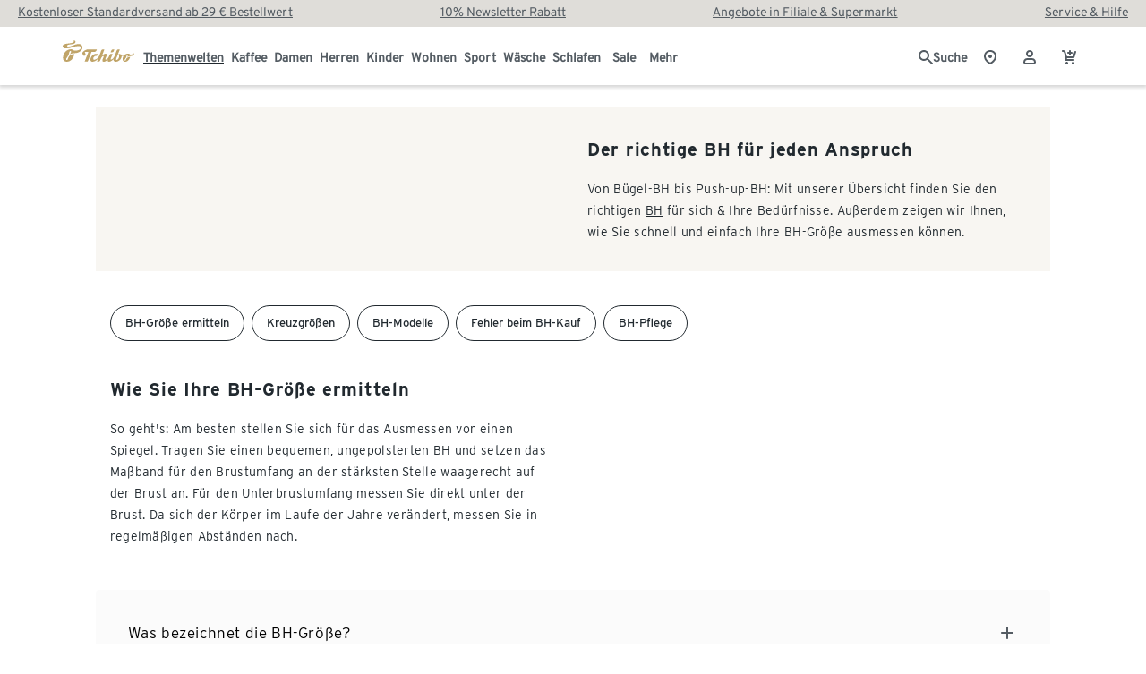

--- FILE ---
content_type: text/css; charset=utf-8
request_url: https://www.tchibo.de/_nuxt/style.DH0YxmpW.css
body_size: 9692
content:
.tp-aspect-ratio[data-v-5a3a239e]{display:flex;flex:1 0 auto;max-height:100%;max-width:100%;overflow:hidden;position:relative}.tp-aspect-ratio .sizer[data-v-5a3a239e]{flex:1 0 0}.tp-aspect-ratio .content[data-v-5a3a239e]{flex:1 0 0;margin-left:-100%;max-height:100%;max-width:100%}.tp-image[data-v-3f0aaa76]{background:#f6f6f7 url([data-uri]) no-repeat 50%;display:flex;flex-direction:column;height:auto;opacity:.8;position:relative;transition:opacity .5s;width:100%}.tp-image img[data-v-3f0aaa76]{display:block;height:auto;width:100%}.tp-image[data-state=srcLoaded][data-v-3f0aaa76]{background:none;opacity:1}.tp-image[data-state=error][data-v-3f0aaa76]{display:none}.tp-icon[data-v-7fa4e279]{font-family:tp-icon;font-feature-settings:"liga" 1;font-style:normal;font-weight:400;overflow-wrap:normal;white-space:nowrap;speak:none;text-decoration:none;text-rendering:auto;text-transform:none;-moz-osx-font-smoothing:grayscale;-webkit-font-smoothing:antialiased}.tp-icon[icon-name][data-v-7fa4e279]:before{content:attr(icon-name)}.tp-slide-show-navigation[data-v-772e8c42]{transition:all 2s cubic-bezier(.25,.1,.1,1)}.tp-slide-show-navigation-left[data-v-772e8c42],.tp-slide-show-navigation-right[data-v-772e8c42]{align-items:center;-webkit-backdrop-filter:blur(4px);backdrop-filter:blur(4px);background-color:transparent;background-image:none;border:0;color:inherit;cursor:pointer;display:flex;font-family:inherit;font-size:25px;height:30%;justify-content:center;justify-self:center;line-height:inherit;max-height:100px;overflow:hidden;padding:0;position:absolute;top:50%;transform:translateY(-50%);transition:all .22s cubic-bezier(.25,.1,.1,1);-webkit-user-select:none;-moz-user-select:none;user-select:none;width:5.56%;z-index:10}@media(max-width:667px){.tp-slide-show-navigation-left[data-v-772e8c42],.tp-slide-show-navigation-right[data-v-772e8c42]{font-size:20px;height:40px;width:40px}}@media(min-width:1280px){.tp-slide-show-navigation-left[data-v-772e8c42],.tp-slide-show-navigation-right[data-v-772e8c42]{font-size:35px}}.tp-slide-show-navigation-left .tp-icon[data-v-772e8c42],.tp-slide-show-navigation-right .tp-icon[data-v-772e8c42]{color:var(--color-slider-navigation-icon);transition:all .2s cubic-bezier(.25,.1,.1,1);z-index:2}.tp-slide-show-navigation-left.hide[data-v-772e8c42],.tp-slide-show-navigation-right.hide[data-v-772e8c42]{display:none}.tp-slide-show-navigation-left[data-v-772e8c42]:after,.tp-slide-show-navigation-right[data-v-772e8c42]:after{background-color:var(--color-slider-navigation-fill-hover);content:"";display:block;height:100%;opacity:.4;position:absolute;transition:all .2s cubic-bezier(.25,.1,.1,1);width:100%;z-index:1}.tp-slide-show-navigation-left[data-v-772e8c42]:hover:after,.tp-slide-show-navigation-right[data-v-772e8c42]:hover:after{opacity:.8}.tp-slide-show-navigation-left:hover .tp-icon[data-v-772e8c42],.tp-slide-show-navigation-right:hover .tp-icon[data-v-772e8c42]{padding-left:5px}.tp-slide-show-navigation-left[data-v-772e8c42]:focus-visible,.tp-slide-show-navigation-right[data-v-772e8c42]:focus-visible{outline:2px solid #486cb2;outline-offset:2px}.tp-slide-show-navigation-left[data-v-772e8c42]{border-left:0;border-radius:0 var(--border-radius-4) var(--border-radius-4) 0;left:0}.tp-slide-show-navigation-left .tp-icon[data-v-772e8c42]{transform:scaleX(-1)}.tp-slide-show-navigation-right[data-v-772e8c42]{border-radius:var(--border-radius-4) 0 0 var(--border-radius-4);border-right:0;right:0}.tp-slide-show-navigation-top[data-v-772e8c42]{align-items:center;display:flex;gap:24px;justify-content:flex-end;position:relative}.tp-slide-show-navigation-top .tp-slide-show-navigation-left[data-v-772e8c42],.tp-slide-show-navigation-top .tp-slide-show-navigation-right[data-v-772e8c42]{font-size:24px;height:auto;position:relative;transform:translateY(0);width:auto}.tp-slide-show-navigation-top .tp-slide-show-navigation-left .tp-icon[data-v-772e8c42],.tp-slide-show-navigation-top .tp-slide-show-navigation-right .tp-icon[data-v-772e8c42]{color:var(--color-font-primary)}.tp-slide-show-navigation-top .tp-slide-show-navigation-left.hide[data-v-772e8c42],.tp-slide-show-navigation-top .tp-slide-show-navigation-right.hide[data-v-772e8c42]{display:block}.tp-slide-show-navigation-top .tp-slide-show-navigation-left.hide .tp-icon[data-v-772e8c42],.tp-slide-show-navigation-top .tp-slide-show-navigation-right.hide .tp-icon[data-v-772e8c42]{color:var(--color-font-disabled)}.tp-slide-show-navigation-top .tp-slide-show-navigation-left[data-v-772e8c42]:after,.tp-slide-show-navigation-top .tp-slide-show-navigation-right[data-v-772e8c42]:after{display:none}.tp-slide-show-navigation-top .tp-slide-show-navigation-right[data-v-772e8c42]{padding-right:5px}.tp-slide-show-navigation-top .tp-slide-show-navigation-right.hide .tp-icon[data-v-772e8c42]:hover{padding-right:0;transform:translate(0)}.tp-slide-show-navigation-top .tp-slide-show-navigation-right:hover .tp-icon[data-v-772e8c42]{padding-left:0;transform:translate(5px);transition:transform .2s ease-in-out}.tp-slide-show-navigation-top .tp-slide-show-navigation-left[data-v-772e8c42]{padding-left:5px}.tp-slide-show-navigation-top .tp-slide-show-navigation-left.hide .tp-icon[data-v-772e8c42]:hover{padding-left:0;transform:scaleX(-1) translate(0)}.tp-slide-show-navigation-top .tp-slide-show-navigation-left:hover .tp-icon[data-v-772e8c42]{padding-left:0;transform:scaleX(-1) translate(5px);transition:transform .2s ease-in-out}.tp-position-indicator-item[data-v-6a05934e]{background:var(--color-ui-disabled)}.tp-position-indicator [data-active=true][data-v-6a05934e]{background:var(--color-ui-active)}.tp-position-indicator[data-v-6a05934e]{display:flex;flex-direction:row;flex-wrap:nowrap;justify-content:left;list-style:none;margin:0;padding:0}.tp-position-indicator[data-alignment=centered][data-v-6a05934e]{justify-content:center}.tp-position-indicator[data-alignment=right][data-v-6a05934e]{justify-content:right}.tp-position-indicator-item[data-v-6a05934e]{border-radius:50%;display:block;height:5px;margin:0 5px 0 0;overflow:hidden;width:5px}@media(min-width:1024px){.tp-position-indicator-item[data-v-6a05934e]{height:6px;margin:0 10px 0 0;width:6px}}.tp-position-indicator-item[data-v-6a05934e]:last-child{margin:0}.tp-slide-show[data-v-6765cb2e]{display:block;height:100%;overflow:hidden;position:relative;width:100%}.tp-slide-show-bottom-slot[data-v-6765cb2e]{display:flex;justify-content:center;position:relative}.tp-slide-show-bottom-content[data-v-6765cb2e]{margin-top:10px}.tp-slide-show-bottom-counter[data-v-6765cb2e]{align-items:center;background-color:#fffc;border-radius:var(--border-radius-4);bottom:var(--spacing-8);color:#21292f;display:flex;font-family:Interstate,serif;font-size:12px;justify-content:center;line-height:20px;padding:0 var(--spacing-8);position:absolute;z-index:2}.tp-slide-show-carousel-inner[data-v-6765cb2e]{border-radius:4px;box-sizing:border-box;font-size:0;height:100%;left:0;margin:0;padding:0;position:relative;top:0;transition:left .23s ease;white-space:nowrap;width:100%}.tp-slide-show-carousel-inner[data-v-6765cb2e]>*{box-sizing:border-box;display:inline-block;font-size:medium;height:100%;line-height:normal;margin:0;overflow:hidden;padding:0;text-align:center;vertical-align:top;white-space:normal;width:100%}.aspect-ratio-container[data-v-8059c83a]{aspect-ratio:7/6;border-radius:8px 8px 0 0;overflow:hidden;position:relative;width:100%}@media(min-width:1280px){.aspect-ratio-container[data-v-8059c83a]{border-radius:12px 12px 0 0}}.aspect-ratio-img[data-v-8059c83a]{display:block;height:100%;-o-object-fit:cover;object-fit:cover;width:100%}.overlay[data-v-8059c83a]{background-color:#01010108;height:100%;position:absolute;width:100%;z-index:8}#product-image-slider[data-v-42861c54]{border-radius:8px 8px 0 0}@media(min-width:1280px){#product-image-slider[data-v-42861c54]{border-radius:12px 12px 0 0}}.overlay[data-v-42861c54]{background-color:#01010108;height:100%;position:absolute;width:100%;z-index:8}.tp-aspect-ratio[data-v-42861c54]{aspect-ratio:1/.85}[data-v-42861c54] .tp-slide-show-bottom-content{padding-bottom:2px}.clickable-product-tile-image[data-v-3762e675]{cursor:pointer}[data-v-261529ec]:root{--tchibo-ref-font-font-family:"Tchibo Espresso VF";--tchibo-ref-font-weight-light:300;--tchibo-ref-font-weight-regular:400;--tchibo-ref-font-weight-medium:500;--tchibo-ref-font-weight-semibold:600;--tchibo-ref-font-weight-bold:700;--tchibo-ref-font-family-tchibo-espresso:"Tchibo Espresso VF"}.ds-text[data-v-261529ec]{color:var(--ds-text-color,var(--tchibo-theme-color-surface-on-surface));max-width:80ch}.ds-text [aria-disabled=true][data-v-261529ec],.ds-text [data-disabled=true][data-v-261529ec],.ds-text[aria-disabled=true][data-v-261529ec],.ds-text[data-disabled=true][data-v-261529ec]{--ds-text-color:var(--tchibo-theme-color-inaccessible-on-inaccessible)}.ds-text[data-weight=light][data-v-261529ec]{font-weight:var(--tchibo-theme-font-weight-light)}.ds-text[data-weight=medium][data-v-261529ec]{font-weight:var(--tchibo-theme-font-weight-medium)}.ds-text[data-weight=semibold][data-v-261529ec]{font-weight:var(--tchibo-theme-font-weight-semibold)}.ds-text[data-weight=bold][data-v-261529ec]{font-weight:var(--tchibo-theme-font-weight-bold)}.ds-text[data-decoration=underline][data-v-261529ec]{text-decoration:underline}.ds-text[data-decoration=line-through][data-v-261529ec]{text-decoration:line-through}.ds-text[data-alignment=center][data-v-261529ec]{display:block;margin-left:auto;margin-right:auto;text-align:center}.ds-text[data-alignment=right][data-v-261529ec]{display:block;margin-left:auto;text-align:right}.ds-text[data-transform=uppercase][data-v-261529ec]{text-transform:uppercase}.ds-text[data-transform=lowercase][data-v-261529ec]{text-transform:lowercase}.ds-text[data-transform=capitalize][data-v-261529ec]{text-transform:capitalize}span.ds-text[data-v-261529ec]{display:inline-block}.product-title-container[data-v-b23699e3]{text-decoration-line:unset}.clickable-product-title-container[data-v-b23699e3]{cursor:pointer}@media(min-width:1280px){.product-title[data-v-b23699e3]{height:50px}}.product-title[data-v-b23699e3]{display:-webkit-box;height:45px;-webkit-line-clamp:2;line-clamp:2;margin-top:var(--tchibo-ref-spacing-02);overflow:hidden;text-overflow:ellipsis;-webkit-box-orient:vertical}.ds-icon[data-v-5814a608]{flex-shrink:0;height:16px;width:16px}.ds-icon[data-size="100"][data-v-5814a608]{height:100%;width:100%}.ds-icon[data-size="12"][data-v-5814a608]{height:12px;width:12px}.ds-icon[data-size="24"][data-v-5814a608]{height:24px;width:24px}[data-v-6bbdbe22]:root{--tchibo-ref-font-font-family:"Tchibo Espresso VF";--tchibo-ref-font-weight-light:300;--tchibo-ref-font-weight-regular:400;--tchibo-ref-font-weight-medium:500;--tchibo-ref-font-weight-semibold:600;--tchibo-ref-font-weight-bold:700;--tchibo-ref-font-family-tchibo-espresso:"Tchibo Espresso VF"}.ds-icon-button[data-v-6bbdbe22]:is(a){color:inherit;text-decoration:none}.ds-icon-button[data-v-6bbdbe22]:is(button){background:transparent;border-width:0;color:inherit}.ds-icon-button[data-v-6bbdbe22]{align-items:center;border-radius:var(--tchibo-ref-radius-23);color:inherit;cursor:pointer;display:inline-flex;font-family:inherit;height:44px;justify-content:center;line-height:inherit;outline:none;padding:0;width:44px}.ds-icon-button-area[data-v-6bbdbe22],.ds-icon-button-content[data-v-6bbdbe22]{border-radius:var(--tchibo-ref-radius-23);display:flex;height:100%;width:100%}.ds-icon-button-content[data-v-6bbdbe22]{align-items:center;justify-content:center;position:relative}.ds-icon-button-content[data-v-6bbdbe22]:before{border:var(--tchibo-ref-outline-01) solid transparent;border-radius:var(--tchibo-ref-radius-23);content:"";display:block;inset:0;position:absolute}.ds-icon-button[data-size=small][data-v-6bbdbe22]{padding:6px}.ds-icon-button[data-variant=primary-default] .ds-icon-button-content[data-v-6bbdbe22]{background-color:transparent;color:var(--tchibo-theme-color-brand-brand)}.ds-icon-button[data-variant=primary-default] .ds-icon-button-content[data-v-6bbdbe22]:before{border-color:transparent}@media(hover:hover)and (pointer:fine){.ds-icon-button[data-variant=primary-default]:not(:disabled):hover .ds-icon-button-content[data-v-6bbdbe22]{background-color:transparent;color:var(--tchibo-theme-color-trigger-trigger)}.ds-icon-button[data-variant=primary-default]:not(:disabled):hover .ds-icon-button-content[data-v-6bbdbe22]:before{border-color:var(--tchibo-theme-color-trigger-trigger);border-width:var(--tchibo-ref-outline-02)}}.ds-icon-button[data-variant=primary-default]:not(:disabled):active .ds-icon-button-content[data-v-6bbdbe22]{background-color:transparent;color:var(--tchibo-theme-color-trigger-trigger)}.ds-icon-button[data-variant=primary-default]:not(:disabled):active .ds-icon-button-content[data-v-6bbdbe22]:before{border-color:var(--tchibo-theme-color-trigger-trigger);border-width:var(--tchibo-ref-outline-02)}.ds-icon-button[data-variant=secondary-default] .ds-icon-button-content[data-v-6bbdbe22]{background-color:transparent;color:var(--tchibo-theme-color-secondary-secondary)}.ds-icon-button[data-variant=secondary-default] .ds-icon-button-content[data-v-6bbdbe22]:before{border-color:transparent}@media(hover:hover)and (pointer:fine){.ds-icon-button[data-variant=secondary-default]:not(:disabled):hover .ds-icon-button-content[data-v-6bbdbe22]{background-color:transparent;color:var(--tchibo-theme-color-trigger-trigger)}.ds-icon-button[data-variant=secondary-default]:not(:disabled):hover .ds-icon-button-content[data-v-6bbdbe22]:before{border-color:var(--tchibo-theme-color-trigger-trigger);border-width:var(--tchibo-ref-outline-02)}}.ds-icon-button[data-variant=secondary-default]:not(:disabled):active .ds-icon-button-content[data-v-6bbdbe22]{background-color:transparent;color:var(--tchibo-theme-color-trigger-trigger)}.ds-icon-button[data-variant=secondary-default]:not(:disabled):active .ds-icon-button-content[data-v-6bbdbe22]:before{border-color:var(--tchibo-theme-color-trigger-trigger);border-width:var(--tchibo-ref-outline-02)}.ds-icon-button[data-variant=danger-default] .ds-icon-button-content[data-v-6bbdbe22]{background-color:transparent;color:var(--tchibo-theme-color-danger-danger)}.ds-icon-button[data-variant=danger-default] .ds-icon-button-content[data-v-6bbdbe22]:before{border-color:transparent}@media(hover:hover)and (pointer:fine){.ds-icon-button[data-variant=danger-default]:not(:disabled):hover .ds-icon-button-content[data-v-6bbdbe22]{background-color:transparent;color:var(--tchibo-theme-color-trigger-trigger)}.ds-icon-button[data-variant=danger-default]:not(:disabled):hover .ds-icon-button-content[data-v-6bbdbe22]:before{border-color:var(--tchibo-theme-color-trigger-trigger);border-width:var(--tchibo-ref-outline-02)}}.ds-icon-button[data-variant=danger-default]:not(:disabled):active .ds-icon-button-content[data-v-6bbdbe22]{background-color:transparent;color:var(--tchibo-theme-color-trigger-trigger)}.ds-icon-button[data-variant=danger-default]:not(:disabled):active .ds-icon-button-content[data-v-6bbdbe22]:before{border-color:var(--tchibo-theme-color-trigger-trigger);border-width:var(--tchibo-ref-outline-02)}.ds-icon-button[data-variant=inverse-default] .ds-icon-button-content[data-v-6bbdbe22]{background-color:transparent;color:var(--tchibo-theme-color-inverse-inverse)}.ds-icon-button[data-variant=inverse-default] .ds-icon-button-content[data-v-6bbdbe22]:before{border-color:transparent}@media(hover:hover)and (pointer:fine){.ds-icon-button[data-variant=inverse-default]:not(:disabled):hover .ds-icon-button-content[data-v-6bbdbe22]{background-color:transparent;color:var(--tchibo-theme-color-trigger-trigger-variant)}.ds-icon-button[data-variant=inverse-default]:not(:disabled):hover .ds-icon-button-content[data-v-6bbdbe22]:before{border-color:var(--tchibo-theme-color-trigger-trigger-variant);border-width:var(--tchibo-ref-outline-02)}}.ds-icon-button[data-variant=inverse-default]:not(:disabled):active .ds-icon-button-content[data-v-6bbdbe22]{background-color:transparent;color:var(--tchibo-theme-color-trigger-trigger-variant)}.ds-icon-button[data-variant=inverse-default]:not(:disabled):active .ds-icon-button-content[data-v-6bbdbe22]:before{border-color:var(--tchibo-theme-color-trigger-trigger-variant);border-width:var(--tchibo-ref-outline-02)}.ds-icon-button[data-variant=custom-default] .ds-icon-button-content[data-v-6bbdbe22]{background-color:transparent;color:var(--ds-icon-button-color,#000)}.ds-icon-button[data-variant=custom-default] .ds-icon-button-content[data-v-6bbdbe22]:before{border-color:transparent}@media(hover:hover)and (pointer:fine){.ds-icon-button[data-variant=custom-default]:not(:disabled):hover .ds-icon-button-content[data-v-6bbdbe22]{background-color:transparent;color:var(--ds-icon-button-hover-color,var(--tchibo-theme-color-trigger-trigger))}.ds-icon-button[data-variant=custom-default]:not(:disabled):hover .ds-icon-button-content[data-v-6bbdbe22]:before{border-color:var(--ds-icon-button-hover-color,var(--tchibo-theme-color-trigger-trigger));border-width:var(--tchibo-ref-outline-02)}}.ds-icon-button[data-variant=custom-default]:not(:disabled):active .ds-icon-button-content[data-v-6bbdbe22]{background-color:transparent;color:var(--ds-icon-button-hover-color,var(--tchibo-theme-color-trigger-trigger))}.ds-icon-button[data-variant=custom-default]:not(:disabled):active .ds-icon-button-content[data-v-6bbdbe22]:before{border-color:var(--ds-icon-button-hover-color,var(--tchibo-theme-color-trigger-trigger));border-width:var(--tchibo-ref-outline-02)}.ds-icon-button[data-variant*=default][disabled][data-v-6bbdbe22]{cursor:not-allowed}.ds-icon-button[data-variant*=default][disabled] .ds-icon-button-content[data-v-6bbdbe22]{background-color:transparent;color:var(--tchibo-theme-color-inaccessible-on-inaccessible)}.ds-icon-button[data-variant*=default][disabled] .ds-icon-button-content[data-v-6bbdbe22]:before{border-color:transparent}.ds-icon-button[data-variant=primary-outline] .ds-icon-button-content[data-v-6bbdbe22]{background-color:transparent;color:var(--tchibo-theme-color-brand-brand)}.ds-icon-button[data-variant=primary-outline] .ds-icon-button-content[data-v-6bbdbe22]:before{border-color:var(--tchibo-theme-color-brand-brand)}@media(hover:hover)and (pointer:fine){.ds-icon-button[data-variant=primary-outline]:not(:disabled):hover .ds-icon-button-content[data-v-6bbdbe22]{background-color:transparent;color:var(--tchibo-theme-color-trigger-trigger)}.ds-icon-button[data-variant=primary-outline]:not(:disabled):hover .ds-icon-button-content[data-v-6bbdbe22]:before{border-color:var(--tchibo-theme-color-trigger-trigger);border-width:var(--tchibo-ref-outline-02)}}.ds-icon-button[data-variant=primary-outline]:not(:disabled):active .ds-icon-button-content[data-v-6bbdbe22]{background-color:transparent;color:var(--tchibo-theme-color-trigger-trigger)}.ds-icon-button[data-variant=primary-outline]:not(:disabled):active .ds-icon-button-content[data-v-6bbdbe22]:before{border-color:var(--tchibo-theme-color-trigger-trigger);border-width:var(--tchibo-ref-outline-02)}.ds-icon-button[data-variant=secondary-outline] .ds-icon-button-content[data-v-6bbdbe22]{background-color:transparent;color:var(--tchibo-theme-color-secondary-secondary)}.ds-icon-button[data-variant=secondary-outline] .ds-icon-button-content[data-v-6bbdbe22]:before{border-color:var(--tchibo-theme-color-secondary-secondary)}@media(hover:hover)and (pointer:fine){.ds-icon-button[data-variant=secondary-outline]:not(:disabled):hover .ds-icon-button-content[data-v-6bbdbe22]{background-color:transparent;color:var(--tchibo-theme-color-trigger-trigger)}.ds-icon-button[data-variant=secondary-outline]:not(:disabled):hover .ds-icon-button-content[data-v-6bbdbe22]:before{border-color:var(--tchibo-theme-color-trigger-trigger);border-width:var(--tchibo-ref-outline-02)}}.ds-icon-button[data-variant=secondary-outline]:not(:disabled):active .ds-icon-button-content[data-v-6bbdbe22]{background-color:transparent;color:var(--tchibo-theme-color-trigger-trigger)}.ds-icon-button[data-variant=secondary-outline]:not(:disabled):active .ds-icon-button-content[data-v-6bbdbe22]:before{border-color:var(--tchibo-theme-color-trigger-trigger);border-width:var(--tchibo-ref-outline-02)}.ds-icon-button[data-variant=danger-outline] .ds-icon-button-content[data-v-6bbdbe22]{background-color:transparent;color:var(--tchibo-theme-color-danger-danger)}.ds-icon-button[data-variant=danger-outline] .ds-icon-button-content[data-v-6bbdbe22]:before{border-color:var(--tchibo-theme-color-danger-danger)}@media(hover:hover)and (pointer:fine){.ds-icon-button[data-variant=danger-outline]:not(:disabled):hover .ds-icon-button-content[data-v-6bbdbe22]{background-color:transparent;color:var(--tchibo-theme-color-trigger-trigger)}.ds-icon-button[data-variant=danger-outline]:not(:disabled):hover .ds-icon-button-content[data-v-6bbdbe22]:before{border-color:var(--tchibo-theme-color-trigger-trigger);border-width:var(--tchibo-ref-outline-02)}}.ds-icon-button[data-variant=danger-outline]:not(:disabled):active .ds-icon-button-content[data-v-6bbdbe22]{background-color:transparent;color:var(--tchibo-theme-color-trigger-trigger)}.ds-icon-button[data-variant=danger-outline]:not(:disabled):active .ds-icon-button-content[data-v-6bbdbe22]:before{border-color:var(--tchibo-theme-color-trigger-trigger);border-width:var(--tchibo-ref-outline-02)}.ds-icon-button[data-variant=inverse-outline] .ds-icon-button-content[data-v-6bbdbe22]{background-color:transparent;color:var(--tchibo-theme-color-inverse-inverse)}.ds-icon-button[data-variant=inverse-outline] .ds-icon-button-content[data-v-6bbdbe22]:before{border-color:var(--tchibo-theme-color-inverse-inverse)}@media(hover:hover)and (pointer:fine){.ds-icon-button[data-variant=inverse-outline]:not(:disabled):hover .ds-icon-button-content[data-v-6bbdbe22]{background-color:transparent;color:var(--tchibo-theme-color-trigger-trigger-variant)}.ds-icon-button[data-variant=inverse-outline]:not(:disabled):hover .ds-icon-button-content[data-v-6bbdbe22]:before{border-color:var(--tchibo-theme-color-trigger-trigger-variant);border-width:var(--tchibo-ref-outline-02)}}.ds-icon-button[data-variant=inverse-outline]:not(:disabled):active .ds-icon-button-content[data-v-6bbdbe22]{background-color:transparent;color:var(--tchibo-theme-color-trigger-trigger-variant)}.ds-icon-button[data-variant=inverse-outline]:not(:disabled):active .ds-icon-button-content[data-v-6bbdbe22]:before{border-color:var(--tchibo-theme-color-trigger-trigger-variant);border-width:var(--tchibo-ref-outline-02)}.ds-icon-button[data-variant=custom-outline] .ds-icon-button-content[data-v-6bbdbe22]{background-color:transparent;color:var(--ds-icon-button-color,#000)}.ds-icon-button[data-variant=custom-outline] .ds-icon-button-content[data-v-6bbdbe22]:before{border-color:var(--ds-icon-button-color,#000)}@media(hover:hover)and (pointer:fine){.ds-icon-button[data-variant=custom-outline]:not(:disabled):hover .ds-icon-button-content[data-v-6bbdbe22]{background-color:transparent;color:var(--ds-icon-button-hover-color,var(--tchibo-theme-color-trigger-trigger))}.ds-icon-button[data-variant=custom-outline]:not(:disabled):hover .ds-icon-button-content[data-v-6bbdbe22]:before{border-color:var(--ds-icon-button-hover-color,var(--tchibo-theme-color-trigger-trigger));border-width:var(--tchibo-ref-outline-02)}}.ds-icon-button[data-variant=custom-outline]:not(:disabled):active .ds-icon-button-content[data-v-6bbdbe22]{background-color:transparent;color:var(--ds-icon-button-hover-color,var(--tchibo-theme-color-trigger-trigger))}.ds-icon-button[data-variant=custom-outline]:not(:disabled):active .ds-icon-button-content[data-v-6bbdbe22]:before{border-color:var(--ds-icon-button-hover-color,var(--tchibo-theme-color-trigger-trigger));border-width:var(--tchibo-ref-outline-02)}.ds-icon-button[data-variant*=outline][disabled][data-v-6bbdbe22]{cursor:not-allowed}.ds-icon-button[data-variant*=outline][disabled] .ds-icon-button-content[data-v-6bbdbe22]{background-color:transparent;color:var(--tchibo-theme-color-inaccessible-on-inaccessible)}.ds-icon-button[data-variant*=outline][disabled] .ds-icon-button-content[data-v-6bbdbe22]:before{border-color:var(--tchibo-theme-color-inaccessible-inaccessible)}.ds-icon-button[data-variant=primary-fill] .ds-icon-button-content[data-v-6bbdbe22]{background-color:var(--tchibo-theme-color-brand-brand);color:var(--tchibo-theme-color-brand-on-brand)}.ds-icon-button[data-variant=primary-fill] .ds-icon-button-content[data-v-6bbdbe22]:before{border-color:var(--tchibo-theme-color-brand-brand)}@media(hover:hover)and (pointer:fine){.ds-icon-button[data-variant=primary-fill]:not(:disabled):hover .ds-icon-button-content[data-v-6bbdbe22]{background-color:var(--tchibo-theme-color-trigger-trigger);color:var(--tchibo-theme-color-primary-on-primary)}.ds-icon-button[data-variant=primary-fill]:not(:disabled):hover .ds-icon-button-content[data-v-6bbdbe22]:before{border-color:var(--tchibo-theme-color-trigger-trigger);border-width:var(--tchibo-ref-outline-02)}}.ds-icon-button[data-variant=primary-fill]:not(:disabled):active .ds-icon-button-content[data-v-6bbdbe22]{background-color:var(--tchibo-theme-color-trigger-trigger);color:var(--tchibo-theme-color-primary-on-primary)}.ds-icon-button[data-variant=primary-fill]:not(:disabled):active .ds-icon-button-content[data-v-6bbdbe22]:before{border-color:var(--tchibo-theme-color-trigger-trigger);border-width:var(--tchibo-ref-outline-02)}.ds-icon-button[data-variant=secondary-fill] .ds-icon-button-content[data-v-6bbdbe22]{background-color:var(--tchibo-theme-color-secondary-secondary);color:var(--tchibo-theme-color-secondary-on-secondary)}.ds-icon-button[data-variant=secondary-fill] .ds-icon-button-content[data-v-6bbdbe22]:before{border-color:var(--tchibo-theme-color-secondary-secondary)}@media(hover:hover)and (pointer:fine){.ds-icon-button[data-variant=secondary-fill]:not(:disabled):hover .ds-icon-button-content[data-v-6bbdbe22]{background-color:var(--tchibo-theme-color-trigger-trigger);color:var(--tchibo-theme-color-primary-on-primary)}.ds-icon-button[data-variant=secondary-fill]:not(:disabled):hover .ds-icon-button-content[data-v-6bbdbe22]:before{border-color:var(--tchibo-theme-color-trigger-trigger);border-width:var(--tchibo-ref-outline-02)}}.ds-icon-button[data-variant=secondary-fill]:not(:disabled):active .ds-icon-button-content[data-v-6bbdbe22]{background-color:var(--tchibo-theme-color-trigger-trigger);color:var(--tchibo-theme-color-primary-on-primary)}.ds-icon-button[data-variant=secondary-fill]:not(:disabled):active .ds-icon-button-content[data-v-6bbdbe22]:before{border-color:var(--tchibo-theme-color-trigger-trigger);border-width:var(--tchibo-ref-outline-02)}.ds-icon-button[data-variant=danger-fill] .ds-icon-button-content[data-v-6bbdbe22]{background-color:var(--tchibo-theme-color-danger-danger);color:var(--tchibo-theme-color-brand-on-brand)}.ds-icon-button[data-variant=danger-fill] .ds-icon-button-content[data-v-6bbdbe22]:before{border-color:var(--tchibo-theme-color-danger-danger)}@media(hover:hover)and (pointer:fine){.ds-icon-button[data-variant=danger-fill]:not(:disabled):hover .ds-icon-button-content[data-v-6bbdbe22]{background-color:var(--tchibo-theme-color-trigger-trigger);color:var(--tchibo-theme-color-primary-on-primary)}.ds-icon-button[data-variant=danger-fill]:not(:disabled):hover .ds-icon-button-content[data-v-6bbdbe22]:before{border-color:var(--tchibo-theme-color-trigger-trigger);border-width:var(--tchibo-ref-outline-02)}}.ds-icon-button[data-variant=danger-fill]:not(:disabled):active .ds-icon-button-content[data-v-6bbdbe22]{background-color:var(--tchibo-theme-color-trigger-trigger);color:var(--tchibo-theme-color-primary-on-primary)}.ds-icon-button[data-variant=danger-fill]:not(:disabled):active .ds-icon-button-content[data-v-6bbdbe22]:before{border-color:var(--tchibo-theme-color-trigger-trigger);border-width:var(--tchibo-ref-outline-02)}.ds-icon-button[data-variant=inverse-fill] .ds-icon-button-content[data-v-6bbdbe22]{background-color:var(--tchibo-theme-color-inverse-inverse);color:var(--tchibo-theme-color-inverse-on-inverse)}.ds-icon-button[data-variant=inverse-fill] .ds-icon-button-content[data-v-6bbdbe22]:before{border-color:var(--tchibo-theme-color-inverse-inverse)}@media(hover:hover)and (pointer:fine){.ds-icon-button[data-variant=inverse-fill]:not(:disabled):hover .ds-icon-button-content[data-v-6bbdbe22]{background-color:var(--tchibo-theme-color-trigger-trigger-variant);color:var(--tchibo-theme-color-primary-on-primary)}.ds-icon-button[data-variant=inverse-fill]:not(:disabled):hover .ds-icon-button-content[data-v-6bbdbe22]:before{border-color:var(--tchibo-theme-color-trigger-trigger-variant);border-width:var(--tchibo-ref-outline-02)}}.ds-icon-button[data-variant=inverse-fill]:not(:disabled):active .ds-icon-button-content[data-v-6bbdbe22]{background-color:var(--tchibo-theme-color-trigger-trigger-variant);color:var(--tchibo-theme-color-primary-on-primary)}.ds-icon-button[data-variant=inverse-fill]:not(:disabled):active .ds-icon-button-content[data-v-6bbdbe22]:before{border-color:var(--tchibo-theme-color-trigger-trigger-variant);border-width:var(--tchibo-ref-outline-02)}.ds-icon-button[data-variant=custom-fill] .ds-icon-button-content[data-v-6bbdbe22]{background-color:var(--ds-icon-button-color,#000);color:var(--ds-icon-button-icon-color,#fff)}.ds-icon-button[data-variant=custom-fill] .ds-icon-button-content[data-v-6bbdbe22]:before{border-color:var(--ds-icon-button-color,#000)}@media(hover:hover)and (pointer:fine){.ds-icon-button[data-variant=custom-fill]:not(:disabled):hover .ds-icon-button-content[data-v-6bbdbe22]{background-color:var(--ds-icon-button-hover-color,var(--tchibo-theme-color-trigger-trigger));color:var(--ds-icon-button-hover-icon-color,var(--tchibo-theme-color-primary-on-primary))}.ds-icon-button[data-variant=custom-fill]:not(:disabled):hover .ds-icon-button-content[data-v-6bbdbe22]:before{border-color:var(--ds-icon-button-hover-color,var(--tchibo-theme-color-trigger-trigger));border-width:var(--tchibo-ref-outline-02)}}.ds-icon-button[data-variant=custom-fill]:not(:disabled):active .ds-icon-button-content[data-v-6bbdbe22]{background-color:var(--ds-icon-button-hover-color,var(--tchibo-theme-color-trigger-trigger));color:var(--ds-icon-button-hover-icon-color,var(--tchibo-theme-color-primary-on-primary))}.ds-icon-button[data-variant=custom-fill]:not(:disabled):active .ds-icon-button-content[data-v-6bbdbe22]:before{border-color:var(--ds-icon-button-hover-color,var(--tchibo-theme-color-trigger-trigger));border-width:var(--tchibo-ref-outline-02)}.ds-icon-button[data-variant*=fill][disabled][data-v-6bbdbe22]{cursor:not-allowed}.ds-icon-button[data-variant*=fill][disabled] .ds-icon-button-content[data-v-6bbdbe22]{background-color:var(--tchibo-theme-color-inaccessible-inaccessible);color:var(--tchibo-theme-color-inaccessible-on-inaccessible)}.ds-icon-button[data-variant*=fill][disabled] .ds-icon-button-content[data-v-6bbdbe22]:before{border-color:transparent}.ds-icon-button:focus-visible .ds-icon-button-content[data-v-6bbdbe22]{outline:var(--tchibo-ref-outline-02) solid var(--tchibo-theme-color-primary-primary);outline-offset:2px}[data-v-b9b1d660]:root{--tchibo-ref-font-font-family:"Tchibo Espresso VF";--tchibo-ref-font-weight-light:300;--tchibo-ref-font-weight-regular:400;--tchibo-ref-font-weight-medium:500;--tchibo-ref-font-weight-semibold:600;--tchibo-ref-font-weight-bold:700;--tchibo-ref-font-family-tchibo-espresso:"Tchibo Espresso VF"}.ds-label[data-v-b9b1d660]{--ds-label-color:var(--tchibo-theme-color-surface-on-surface);align-items:flex-start;color:var(--ds-label-color);display:inline-flex;flex-direction:row;font-family:var(--tchibo-ref-font-family-tchibo-espresso),Arial,Helvetica,Verdana,sans-serif;font-size:var(--ds-text-75-font-size);font-weight:var(--tchibo-theme-font-weight-semibold);gap:var(--tchibo-ref-spacing-05);line-height:var(--ds-text-75-line-height);max-width:80ch}.ds-label-icon[data-v-b9b1d660]{align-items:center;display:flex;height:24px}.ds-label[data-icon-position=right][data-v-b9b1d660]{flex-direction:row-reverse}[data-v-4e1f0bb8]:root{--tchibo-ref-font-font-family:"Tchibo Espresso VF";--tchibo-ref-font-weight-light:300;--tchibo-ref-font-weight-regular:400;--tchibo-ref-font-weight-medium:500;--tchibo-ref-font-weight-semibold:600;--tchibo-ref-font-weight-bold:700;--tchibo-ref-font-family-tchibo-espresso:"Tchibo Espresso VF"}.ds-tooltip[data-v-4e1f0bb8]{display:inline-flex;flex-direction:row;justify-content:center;position:relative;width:auto}.ds-tooltip-trigger[data-v-4e1f0bb8]{align-items:center;display:flex;justify-content:center;min-height:44px;min-width:44px}.ds-tooltip-trigger[data-v-4e1f0bb8]:focus-visible{border-radius:var(--tchibo-ref-radius-03);outline:var(--tchibo-ref-outline-02) solid var(--tchibo-theme-color-primary-primary);outline-offset:2px}.ds-tooltip-label[data-v-4e1f0bb8]{background:var(--tchibo-theme-color-inverse-inverse);border-radius:var(--tchibo-ref-radius-06);box-shadow:var(--tchibo-ref-elevation-level-4);box-sizing:border-box;color:var(--tchibo-theme-color-inverse-on-inverse);font-family:var(--tchibo-ref-font-family-tchibo-espresso),Arial,Helvetica,Verdana,sans-serif;font-size:var(--ds-text-50-font-size);font-weight:var(--tchibo-theme-font-weight-medium);line-height:var(--ds-text-50-line-height);max-width:628px;min-width:240px;opacity:0;padding:var(--tchibo-ref-spacing-09);position:absolute;width:-moz-max-content;width:max-content}.ds-tooltip-label[data-tooltip-visible=true][data-v-4e1f0bb8]{opacity:1}.ds-tooltip[data-position-vertical=bottom] .ds-tooltip-label[data-v-4e1f0bb8]{height:-moz-fit-content;height:fit-content;top:calc(100% + 4px)}.ds-tooltip-label[data-v-4e1f0bb8]{z-index:var(--5e7d16fc)}.tp-price-text[size=medium][data-v-49a654fb]{font-size:14px;letter-spacing:.3px;line-height:24px}@media(min-width:1024px){.tp-price-text[size=medium][data-v-49a654fb]{font-size:16px}}.tp-price-text[data-v-49a654fb]{font-size:12px;letter-spacing:.28px;line-height:20px}@media(min-width:1024px){.tp-price-text[data-v-49a654fb]{font-size:13px;letter-spacing:.3px}}.tp-price-text[data-v-49a654fb]{font-family:Interstate,Trebuchet MS,Arial,Helvetica,Verdana,sans-serif;font-weight:300;-webkit-font-smoothing:antialiased;-moz-osx-font-smoothing:auto;margin:0}.tp-price-text-previous[data-v-49a654fb]{text-decoration:line-through}.tp-price-text[data-v-49a654fb] .tp-price-symbol{padding-left:2px}.tp-price-text-footnote[data-v-49a654fb]{font-size:8px;line-height:1.3}.tp-price-text>span[data-v-49a654fb]{display:inline-block}.tp-price-text[size=medium][data-v-49a654fb]{font-family:Interstate,Trebuchet MS,Arial,Helvetica,Verdana,sans-serif;font-weight:300;-webkit-font-smoothing:antialiased;-moz-osx-font-smoothing:auto;margin:0}.tp-price-text[data-v-49a654fb]{color:var(--color-price-default)}.tp-price-text[variant=positive][data-v-49a654fb]{color:var(--color-price-positive)}.tp-price-text[variant=discount][data-v-49a654fb]{color:var(--color-price-discount)}.tp-price-text[variant=secondary][data-v-49a654fb]{color:var(--color-font-secondary)}.tp-price[data-v-ddfef01a]{font-family:Interstate,Trebuchet MS,Arial,Helvetica,Verdana,sans-serif;font-weight:300;line-height:1.4;width:-moz-fit-content;width:fit-content}.tp-price-previous[data-v-ddfef01a]{font-size:12px;padding-right:4px}.tp-price-previous[data-v-ddfef01a] .tp-price-value{white-space:nowrap}.tp-price-previous[data-v-ddfef01a] .tp-price-value .tp-price-number{position:relative;text-decoration:line-through}.tp-price-previous[data-v-ddfef01a] .tp-price-value .tp-price-number .tp-price-decimal{font-size:8px;line-height:1.6;vertical-align:text-top}.tp-price-previous[data-v-ddfef01a] .tp-price-value .tp-price-symbol{display:inline-block;font-size:8px;padding-left:2px}.tp-price-promotion-text[data-v-ddfef01a]{font-size:12px;font-weight:300;line-height:1.3}.tp-price-current[data-v-ddfef01a]{display:flex;flex-direction:row;flex-wrap:nowrap;font-size:20px}.tp-price-current[data-v-ddfef01a] .tp-price-value{font-weight:400;white-space:nowrap}.tp-price-current[data-v-ddfef01a] .tp-price-value .tp-price-number .tp-price-decimal{font-size:12px;line-height:1.5;vertical-align:text-top}.tp-price-current[data-v-ddfef01a] .tp-price-value .tp-price-symbol{display:inline-block;font-size:13px;font-weight:300;padding-left:2px}.tp-price-previous+.tp-price-current[data-v-ddfef01a],.tp-price-previous[data-v-ddfef01a]{display:inline}.tp-price-from[data-v-ddfef01a]{align-self:flex-end;display:inline-block;font-size:12px;padding-right:2px}.tp-price-footnote[data-v-ddfef01a]{font-weight:400;margin-left:3px}.tp-price-base[data-v-ddfef01a]{font-size:12px;line-height:1.6}.tp-price[data-local=tr-TR] .tp-price-from[data-v-ddfef01a]{order:1}.tp-price[data-local=tr-TR] .tp-price-value[data-v-ddfef01a]{order:0}.tp-price[data-local=tr-TR] .tp-price-footnote[data-v-ddfef01a]{order:2}.tp-price[data-alignment=centered][data-v-ddfef01a]{text-align:center}.tp-price[data-alignment=centered] .tp-price-current[data-v-ddfef01a]{justify-content:center}.tp-price[data-alignment=right][data-v-ddfef01a]{text-align:right}.tp-price[data-alignment=right] .tp-price-current[data-v-ddfef01a]{justify-content:flex-end}.tp-price[data-size=M] .tp-price-current[data-v-ddfef01a]{font-size:14px}.tp-price[data-size=M] .tp-price-current[data-v-ddfef01a] .tp-price-value .tp-price-number .tp-price-decimal{font-size:11px;line-height:1.4}.tp-price[data-size=M] .tp-price-current[data-v-ddfef01a] .tp-price-value .tp-price-symbol{font-size:10px}.tp-price[data-size=M] .tp-price-previous[data-v-ddfef01a] .tp-price-value .tp-price-number .tp-price-decimal{font-size:8px;line-height:1.6}.tp-price[data-size=M] .tp-price-footnote[data-v-ddfef01a]{font-size:10px}.tp-price[data-size=M] .tp-price-base[data-v-ddfef01a]{font-size:12px}.tp-price[data-size=M] .tp-price-from[data-v-ddfef01a]{padding-bottom:0}@media(min-width:1024px){.tp-price[data-size=M] .tp-price-current[data-v-ddfef01a]{font-size:16px}.tp-price[data-size=M] .tp-price-current[data-v-ddfef01a] .tp-price-value .tp-price-number .tp-price-decimal{font-size:11px;line-height:1.4}.tp-price[data-size=M] .tp-price-current[data-v-ddfef01a] .tp-price-value .tp-price-symbol{font-size:12px}.tp-price[data-size=M] .tp-price-footnote[data-v-ddfef01a]{font-size:11px}.tp-price[data-size=M] .tp-price-from[data-v-ddfef01a]{padding-bottom:1px}.tp-price[data-size=M] .tp-price-previous[data-v-ddfef01a]{font-size:12px}}.tp-price[data-size=L] .tp-price-current[data-v-ddfef01a]{font-size:18px}.tp-price[data-size=L] .tp-price-current[data-v-ddfef01a] .tp-price-value .tp-price-number .tp-price-decimal{font-size:15px;line-height:1.6}.tp-price[data-size=L] .tp-price-current[data-v-ddfef01a] .tp-price-value .tp-price-symbol{font-size:13px}.tp-price[data-size=L] .tp-price-previous[data-v-ddfef01a]{font-size:14px}.tp-price[data-size=L] .tp-price-from[data-v-ddfef01a]{padding-bottom:1px}.tp-price[data-size=L] .tp-price-footnote[data-v-ddfef01a]{font-size:12px}@media(min-width:1024px){.tp-price[data-size=L] .tp-price-current[data-v-ddfef01a]{font-size:22px}.tp-price[data-size=L] .tp-price-current[data-v-ddfef01a] .tp-price-value .tp-price-number .tp-price-decimal{font-size:15px}.tp-price[data-size=L] .tp-price-current[data-v-ddfef01a] .tp-price-value .tp-price-symbol{font-size:13px}.tp-price[data-size=L] .tp-price-previous[data-v-ddfef01a]{font-size:14px}.tp-price[data-size=L] .tp-price-previous[data-v-ddfef01a] .tp-price-value .tp-price-number .tp-price-decimal{font-size:8px}.tp-price[data-size=L] .tp-price-footnote[data-v-ddfef01a]{font-size:14px}.tp-price[data-size=L] .tp-price-base[data-v-ddfef01a]{font-size:13px}.tp-price[data-size=L] .tp-price-from[data-v-ddfef01a]{padding-bottom:2px}}.tp-price[data-size=XL] .tp-price-current[data-v-ddfef01a]{font-size:24px}.tp-price[data-size=XL] .tp-price-current[data-v-ddfef01a] .tp-price-value .tp-price-symbol{font-size:13px}.tp-price[data-size=XL] .tp-price-previous[data-v-ddfef01a]{font-size:14px}.tp-price[data-size=XL] .tp-price-from[data-v-ddfef01a]{padding-bottom:1px}.tp-price[data-size=XL] .tp-price-footnote[data-v-ddfef01a]{font-size:12px}@media(min-width:1024px){.tp-price[data-size=XL] .tp-price-current[data-v-ddfef01a]{font-size:27px}.tp-price[data-size=XL] .tp-price-current[data-v-ddfef01a] .tp-price-value .tp-price-symbol{font-size:13px}.tp-price[data-size=XL] .tp-price-previous[data-v-ddfef01a]{font-size:14px}.tp-price[data-size=XL] .tp-price-previous[data-v-ddfef01a] .tp-price-value .tp-price-number .tp-price-decimal{font-size:8px}.tp-price[data-size=XL] .tp-price-footnote[data-v-ddfef01a]{font-size:14px}.tp-price[data-size=XL] .tp-price-base[data-v-ddfef01a]{font-size:13px}.tp-price[data-size=XL] .tp-price-from[data-v-ddfef01a]{padding-bottom:2px}}.tp-price[data-v-ddfef01a]{color:var(--color-price-default)}.tp-price[data-variant=positive][data-v-ddfef01a]{color:var(--color-price-positive)}.tp-price[data-variant=discount][data-v-ddfef01a]{color:var(--color-price-discount)}.tp-price-previous[data-v-ddfef01a]{color:var(--color-previous-price)}.tp-price-previous[data-v-ddfef01a] .tp-price-value .tp-price-number{text-decoration-color:var(--color-previous-price)}.tp-price-previous[data-v-ddfef01a] .tp-price-value .tp-price-number:before{background:var(--color-previous-price)}.tp-price[data-variant=disabled][data-v-ddfef01a]{--color-price-default:#a6a9ac;--color-price-baseprice:var(--color-price-default);--color-price-discount:var(--color-price-baseprice);--color-previous-price:var(--color-price-baseprice)}.tp-price[data-variant=origin][data-v-ddfef01a]{--color-price-discount:var(--color-price-default)}.tp-price-promotion-text[data-v-ddfef01a]{color:var(--color-price-discount)}.tp-price[data-v-ddfef01a] .tp-price-value-discount{color:var(---color-price-discount)}.tp-price-base[data-v-ddfef01a]{color:var(--color-price-baseprice)}.tp-price-previous+.tp-price-current[data-v-ddfef01a],.tp-price-promotion-text+.tp-price-current[data-v-ddfef01a]{color:var(--color-price-discount)}.product-price[data-v-39e7ba22]{align-items:center;padding-left:0}.product-price-container[data-v-39e7ba22]{text-decoration-line:none}.clickable-product-price-container[data-v-39e7ba22]{cursor:pointer}.cart-button[data-v-39e7ba22]{margin-left:var(--tchibo-ref-spacing-06)}.best-price-container[data-v-39e7ba22]{align-items:center;display:flex}.ds-overlay[data-v-91e11fd0]{align-items:var(--ds-overlay-align-items,center);-webkit-backdrop-filter:blur(calc(var(--tchibo-ref-backdrop-level-0-blur)/2));backdrop-filter:blur(calc(var(--tchibo-ref-backdrop-level-0-blur)/2));background:var(--tchibo-theme-color-overlay-overlay);display:flex;flex-direction:column;height:100%;justify-content:var(--ds-overlay-justify-content,center);inset:0;position:fixed;width:100%}.ds-structure-overlay[data-v-e5ffe4a8]{display:flex;flex-direction:column;height:100%;padding:var(--tchibo-ref-spacing-07) 0}.ds-structure-overlay[data-has-head=true][data-v-e5ffe4a8]{padding-top:0}.ds-structure-overlay[data-has-action=true][data-v-e5ffe4a8]{padding-bottom:0}.ds-structure-overlay-head[data-v-e5ffe4a8]{align-items:flex-start;display:flex;flex-flow:row-reverse nowrap;justify-content:flex-start;position:relative}.ds-structure-overlay-label[data-v-e5ffe4a8]{flex-grow:1;padding:var(--tchibo-ref-spacing-07)}.ds-structure-overlay-close[data-v-e5ffe4a8]{flex-shrink:0;padding:var(--tchibo-ref-spacing-02)}.ds-structure-overlay-content[data-v-e5ffe4a8]{overflow-y:auto;padding:0 var(--tchibo-ref-spacing-07)}[data-v-87159172]:root{--tchibo-ref-font-font-family:"Tchibo Espresso VF";--tchibo-ref-font-weight-light:300;--tchibo-ref-font-weight-regular:400;--tchibo-ref-font-weight-medium:500;--tchibo-ref-font-weight-semibold:600;--tchibo-ref-font-weight-bold:700;--tchibo-ref-font-family-tchibo-espresso:"Tchibo Espresso VF"}.ds-modal[data-v-87159172]{background:var(--tchibo-theme-color-surface-surface-highest);border-radius:var(--tchibo-ref-radius-04);max-height:80vh;max-width:858px;overflow:hidden;pointer-events:auto;width:calc(100% - 40px)}.ds-modal-content[data-v-87159172]{height:100%}.ds-modal[data-size=small][data-v-87159172]{max-width:565px}.ds-modal-fade-enter-from[data-v-87159172]{opacity:0}.ds-modal-fade-enter-active[data-v-87159172],.ds-modal-fade-leave-active[data-v-87159172]{transition:.5s cubic-bezier(.25,.8,.25,1)}[data-v-f4a95ee9]:root{--tchibo-ref-font-font-family:"Tchibo Espresso VF";--tchibo-ref-font-weight-light:300;--tchibo-ref-font-weight-regular:400;--tchibo-ref-font-weight-medium:500;--tchibo-ref-font-weight-semibold:600;--tchibo-ref-font-weight-bold:700;--tchibo-ref-font-family-tchibo-espresso:"Tchibo Espresso VF"}.ds-textlink[data-v-f4a95ee9]:is(a){color:inherit;text-decoration:none}.ds-textlink[data-v-f4a95ee9]:is(button){background:transparent;border-width:0;color:inherit}.ds-textlink[data-v-f4a95ee9]{cursor:pointer;display:inline-block;min-height:44px}.ds-textlink-content[data-v-f4a95ee9]{align-items:center;color:var(--tchibo-theme-color-primary-primary-variant);display:flex;font-family:var(--tchibo-ref-font-family-tchibo-espresso),Arial,Helvetica,Verdana,sans-serif;font-size:var(--ds-text-75-font-size);font-weight:var(--tchibo-theme-font-weight-medium);gap:0 var(--tchibo-ref-spacing-04);line-height:var(--ds-text-75-line-height);padding:var(--tchibo-ref-spacing-06) 0;-webkit-user-select:none;-moz-user-select:none;user-select:none}.ds-textlink-content .ds-textlink-text[data-v-f4a95ee9]{text-decoration:underline}.ds-textlink .ds-textlink-icon[data-v-f4a95ee9]{overflow:visible}.ds-textlink[data-v-f4a95ee9]:focus-visible{outline:0}@media(hover:hover)and (pointer:fine){.ds-textlink:hover:not(:disabled) .ds-textlink-content[data-v-f4a95ee9]:not(:disabled){color:var(--tchibo-theme-color-trigger-trigger)}}.ds-textlink[data-v-f4a95ee9]:active:not(:disabled){color:var(--tchibo-theme-color-trigger-trigger)}.ds-textlink:focus-visible .ds-textlink-content[data-v-f4a95ee9]{border-radius:var(--tchibo-ref-radius-02);outline:var(--tchibo-ref-outline-02) solid var(--tchibo-theme-color-primary-primary);outline-offset:2px}.ds-textlink:active:not(:disabled) .ds-textlink-content[data-v-f4a95ee9]:not(:disabled){background:transparent;border-color:var(--tchibo-theme-color-trigger-trigger);color:var(--tchibo-theme-color-trigger-trigger)}.ds-textlink[data-variant=secondary] .ds-textlink-content[data-v-f4a95ee9]{color:var(--tchibo-theme-color-secondary-secondary-variant)}.ds-textlink[data-size=small][data-v-f4a95ee9]{padding:var(--tchibo-ref-spacing-04) 0}.ds-textlink[data-size=small] .ds-textlink-content[data-v-f4a95ee9]{font-size:var(--ds-text-50-font-size);font-weight:var(--tchibo-theme-font-weight-medium);line-height:var(--ds-text-50-line-height);padding:var(--tchibo-ref-spacing-03) 0}.ds-textlink[disabled][data-v-f4a95ee9]{cursor:not-allowed}.ds-textlink[disabled] .ds-textlink-content[data-v-f4a95ee9]{color:var(--tchibo-theme-color-inaccessible-on-inaccessible)}[data-v-ee9c0224]:root{--tchibo-ref-font-font-family:"Tchibo Espresso VF";--tchibo-ref-font-weight-light:300;--tchibo-ref-font-weight-regular:400;--tchibo-ref-font-weight-medium:500;--tchibo-ref-font-weight-semibold:600;--tchibo-ref-font-weight-bold:700;--tchibo-ref-font-family-tchibo-espresso:"Tchibo Espresso VF"}.ds-energy-label[data-v-ee9c0224]:is(a){color:inherit;text-decoration:none}.ds-energy-label[data-v-ee9c0224]:is(button){background:transparent;border-width:0;color:inherit}.ds-energy-label[data-v-ee9c0224]:is(a,button){cursor:pointer}.ds-energy-label[data-label][data-v-ee9c0224]{align-items:center;display:flex;flex-flow:row nowrap;height:24px;justify-content:start;margin-right:12px;padding-left:5px;position:relative}.ds-energy-label[data-label][data-v-ee9c0224]:after{border:12px solid transparent;content:"";left:100%;position:absolute}.ds-energy-label[data-label][data-v-ee9c0224]:focus-visible:before{border-radius:var(--tchibo-ref-radius-02);content:"";inset:-2px -14px -2px -2px;outline:2px solid var(--tchibo-theme-color-primary-primary);position:absolute}@media(hover:hover)and (pointer:fine){.ds-energy-label[data-label][data-v-ee9c0224]:is(a,button):not(:focus-visible):hover:before{border:2px solid var(--tchibo-theme-color-trigger-trigger);border-radius:var(--tchibo-ref-radius-02);content:"";inset:-2px -14px -2px -2px;position:absolute}}.ds-energy-label svg[data-v-ee9c0224]{border:2px solid transparent;box-sizing:border-box}.ds-energy-label-text[data-v-ee9c0224]{color:var(--tchibo-theme-color-corporate-on-corporate-emphasize);font-family:var(--tchibo-ref-font-family-tchibo-espresso),Arial,Helvetica,Verdana,sans-serif;font-size:var(--ds-text-75-font-size);font-weight:var(--tchibo-theme-font-weight-regular);line-height:var(--ds-text-75-line-height)}.ds-energy-label-text>sup[data-v-ee9c0224]{font-size:var(--ds-text-25-font-size);line-height:1}.ds-energy-label[data-label="A+++"][data-label-start="A+++"][data-v-ee9c0224]{background-color:#008934;width:40px}.ds-energy-label[data-label="A+++"][data-label-start="A+++"][data-v-ee9c0224]:after{border-left-color:#008934}.ds-energy-label[data-label="A++"][data-label-start="A+++"][data-v-ee9c0224]{background-color:#45a22f;width:45px}.ds-energy-label[data-label="A++"][data-label-start="A+++"][data-v-ee9c0224]:after{border-left-color:#45a22f}.ds-energy-label[data-label="A++"][data-label-start="A++"][data-v-ee9c0224]{background-color:#008934;width:40px}.ds-energy-label[data-label="A++"][data-label-start="A++"][data-v-ee9c0224]:after{border-left-color:#008934}.ds-energy-label[data-label="A+"][data-label-start="A+++"][data-v-ee9c0224]{background-color:#acc91a;width:50px}.ds-energy-label[data-label="A+"][data-label-start="A+++"][data-v-ee9c0224]:after{border-left-color:#acc91a}.ds-energy-label[data-label="A+"][data-label-start="A++"][data-v-ee9c0224]{background-color:#45a22f;width:45px}.ds-energy-label[data-label="A+"][data-label-start="A++"][data-v-ee9c0224]:after{border-left-color:#45a22f}.ds-energy-label[data-label="A+"][data-label-start="A+"][data-v-ee9c0224]{background-color:#008934;width:40px}.ds-energy-label[data-label="A+"][data-label-start="A+"][data-v-ee9c0224]:after{border-left-color:#008934}.ds-energy-label[data-label=A][data-label-start="A+++"][data-v-ee9c0224]{background-color:#ffef00;width:55px}.ds-energy-label[data-label=A][data-label-start="A+++"][data-v-ee9c0224]:after{border-left-color:#ffef00}.ds-energy-label[data-label=A][data-label-start="A++"][data-v-ee9c0224]{background-color:#acc91a;width:50px}.ds-energy-label[data-label=A][data-label-start="A++"][data-v-ee9c0224]:after{border-left-color:#acc91a}.ds-energy-label[data-label=A][data-label-start="A+"][data-v-ee9c0224]{background-color:#45a22f;width:45px}.ds-energy-label[data-label=A][data-label-start="A+"][data-v-ee9c0224]:after{border-left-color:#45a22f}.ds-energy-label[data-label=A][data-label-start=A][data-v-ee9c0224]{background-color:#008934;width:40px}.ds-energy-label[data-label=A][data-label-start=A][data-v-ee9c0224]:after{border-left-color:#008934}.ds-energy-label[data-label=B][data-label-start="A+++"][data-v-ee9c0224]{background-color:#eba20e;width:60px}.ds-energy-label[data-label=B][data-label-start="A+++"][data-v-ee9c0224]:after{border-left-color:#eba20e}.ds-energy-label[data-label=B][data-label-start="A++"][data-v-ee9c0224]{background-color:#ffef00;width:55px}.ds-energy-label[data-label=B][data-label-start="A++"][data-v-ee9c0224]:after{border-left-color:#ffef00}.ds-energy-label[data-label=B][data-label-start="A+"][data-v-ee9c0224]{background-color:#acc91a;width:50px}.ds-energy-label[data-label=B][data-label-start="A+"][data-v-ee9c0224]:after{border-left-color:#acc91a}.ds-energy-label[data-label=B][data-label-start=A][data-v-ee9c0224]{background-color:#45a22f;width:45px}.ds-energy-label[data-label=B][data-label-start=A][data-v-ee9c0224]:after{border-left-color:#45a22f}.ds-energy-label[data-label=C][data-label-start="A+++"][data-v-ee9c0224]{background-color:#d54f19;width:65px}.ds-energy-label[data-label=C][data-label-start="A+++"][data-v-ee9c0224]:after{border-left-color:#d54f19}.ds-energy-label[data-label=C][data-label-start="A++"][data-v-ee9c0224]{background-color:#eba20e;width:60px}.ds-energy-label[data-label=C][data-label-start="A++"][data-v-ee9c0224]:after{border-left-color:#eba20e}.ds-energy-label[data-label=C][data-label-start="A+"][data-v-ee9c0224]{background-color:#ffef00;width:55px}.ds-energy-label[data-label=C][data-label-start="A+"][data-v-ee9c0224]:after{border-left-color:#ffef00}.ds-energy-label[data-label=C][data-label-start=A][data-v-ee9c0224]{background-color:#acc91a;width:50px}.ds-energy-label[data-label=C][data-label-start=A][data-v-ee9c0224]:after{border-left-color:#acc91a}.ds-energy-label[data-label=D][data-label-start="A+++"][data-v-ee9c0224]{background-color:#c7001d;width:70px}.ds-energy-label[data-label=D][data-label-start="A+++"][data-v-ee9c0224]:after{border-left-color:#c7001d}.ds-energy-label[data-label=D][data-label-start="A++"][data-v-ee9c0224]{background-color:#d54f19;width:65px}.ds-energy-label[data-label=D][data-label-start="A++"][data-v-ee9c0224]:after{border-left-color:#d54f19}.ds-energy-label[data-label=D][data-label-start="A+"][data-v-ee9c0224]{background-color:#eba20e;width:60px}.ds-energy-label[data-label=D][data-label-start="A+"][data-v-ee9c0224]:after{border-left-color:#eba20e}.ds-energy-label[data-label=D][data-label-start=A][data-v-ee9c0224]{background-color:#ffef00;width:55px}.ds-energy-label[data-label=D][data-label-start=A][data-v-ee9c0224]:after{border-left-color:#ffef00}.ds-energy-label[data-label=E][data-label-start="A+++"][data-v-ee9c0224]{background-color:#c7001d;width:75px}.ds-energy-label[data-label=E][data-label-start="A+++"][data-v-ee9c0224]:after{border-left-color:#c7001d}.ds-energy-label[data-label=E][data-label-start="A++"][data-v-ee9c0224]{background-color:#c7001d;width:70px}.ds-energy-label[data-label=E][data-label-start="A++"][data-v-ee9c0224]:after{border-left-color:#c7001d}.ds-energy-label[data-label=E][data-label-start="A+"][data-v-ee9c0224]{background-color:#d54f19;width:65px}.ds-energy-label[data-label=E][data-label-start="A+"][data-v-ee9c0224]:after{border-left-color:#d54f19}.ds-energy-label[data-label=E][data-label-start=A][data-v-ee9c0224]{background-color:#eba20e;width:60px}.ds-energy-label[data-label=E][data-label-start=A][data-v-ee9c0224]:after{border-left-color:#eba20e}.ds-energy-label[data-label=F][data-label-start="A+++"][data-v-ee9c0224]{background-color:#c7001d;width:80px}.ds-energy-label[data-label=F][data-label-start="A+++"][data-v-ee9c0224]:after{border-left-color:#c7001d}.ds-energy-label[data-label=F][data-label-start="A++"][data-v-ee9c0224]{background-color:#c7001d;width:75px}.ds-energy-label[data-label=F][data-label-start="A++"][data-v-ee9c0224]:after{border-left-color:#c7001d}.ds-energy-label[data-label=F][data-label-start="A+"][data-v-ee9c0224]{background-color:#c7001d;width:70px}.ds-energy-label[data-label=F][data-label-start="A+"][data-v-ee9c0224]:after{border-left-color:#c7001d}.ds-energy-label[data-label=F][data-label-start=A][data-v-ee9c0224]{background-color:#d54f19;width:65px}.ds-energy-label[data-label=F][data-label-start=A][data-v-ee9c0224]:after{border-left-color:#d54f19}.ds-energy-label[data-label=G][data-label-start="A+++"][data-v-ee9c0224]{background-color:#c7001d;width:85px}.ds-energy-label[data-label=G][data-label-start="A+++"][data-v-ee9c0224]:after{border-left-color:#c7001d}.ds-energy-label[data-label=G][data-label-start="A++"][data-v-ee9c0224]{background-color:#c7001d;width:80px}.ds-energy-label[data-label=G][data-label-start="A++"][data-v-ee9c0224]:after{border-left-color:#c7001d}.ds-energy-label[data-label=G][data-label-start="A+"][data-v-ee9c0224]{background-color:#c7001d;width:75px}.ds-energy-label[data-label=G][data-label-start="A+"][data-v-ee9c0224]:after{border-left-color:#c7001d}.ds-energy-label[data-label=G][data-label-start=A][data-v-ee9c0224]{background-color:#c7001d;width:70px}.ds-energy-label[data-label=G][data-label-start=A][data-v-ee9c0224]:after{border-left-color:#c7001d}.ds-energy-label[data-v-ee9c0224]:focus-visible{outline:none}.ds-energy-label:focus-visible svg[data-v-ee9c0224]{border-radius:var(--tchibo-ref-radius-02);outline:var(--tchibo-ref-outline-02) solid var(--tchibo-theme-color-primary-primary)}@media(hover:hover)and (pointer:fine){.ds-energy-label:is(a,button):not(:focus-visible):hover svg[data-v-ee9c0224]{border:2px solid var(--tchibo-theme-color-trigger-trigger);border-radius:var(--tchibo-ref-radius-02)}}.power-info-container[data-v-e674f0e1]{padding-top:var(--tchibo-ref-spacing-05)}.power-info-row[data-v-e674f0e1]{align-items:center;-moz-column-gap:8px;column-gap:8px;display:flex;padding-bottom:var(--tchibo-ref-spacing-03);padding-top:var(--tchibo-ref-spacing-03)}.energy-labels-container[data-v-e674f0e1]{align-items:center;-moz-column-gap:var(--tchibo-ref-spacing-05);column-gap:var(--tchibo-ref-spacing-05);display:flex;flex-wrap:wrap;margin-right:var(--tchibo-ref-spacing-05)}.long-label[data-v-e674f0e1]{padding-bottom:var(--tchibo-ref-spacing-03);width:100%}.energy-label[data-v-e674f0e1]{background:none;border:none;cursor:pointer;padding-top:4px}.power-info-buttons[data-v-e674f0e1]{align-items:center;display:flex;gap:var(--tchibo-ref-spacing-05)}.power-info-button[data-v-e674f0e1]{border:none;cursor:pointer}.power-info-image[data-v-e674f0e1]{height:44px;width:auto}.energy-label-modal-image[data-v-e674f0e1],.power-info-modal-image[data-v-e674f0e1]{display:block;margin:0 auto;max-height:200px}.energy-label-modal-image[data-v-e674f0e1]{max-height:400px}[data-v-d5d1e86a]:root{--tchibo-ref-font-font-family:"Tchibo Espresso VF";--tchibo-ref-font-weight-light:300;--tchibo-ref-font-weight-regular:400;--tchibo-ref-font-weight-medium:500;--tchibo-ref-font-weight-semibold:600;--tchibo-ref-font-weight-bold:700;--tchibo-ref-font-family-tchibo-espresso:"Tchibo Espresso VF"}.ds-expansion-item[data-v-d5d1e86a]{display:grid}.ds-expansion-item-target[data-v-d5d1e86a]{grid-row:1}.ds-expansion-item-content[data-v-d5d1e86a]{display:flex;flex-flow:row nowrap;grid-row:2;overflow:hidden}.ds-expansion-item-content[data-animate=true][data-v-d5d1e86a]{transition:max-height .2s}.ds-expansion-item-line-container[data-v-d5d1e86a]{display:grid;gap:var(--tchibo-ref-spacing-04);grid-template-rows:auto 1fr;padding:0 var(--tchibo-ref-spacing-06) 0 var(--tchibo-ref-spacing-04)}.ds-expansion-item-dot[data-v-d5d1e86a]{background-color:var(--tchibo-theme-color-outline-outline-variant);border-radius:var(--tchibo-ref-radius-23);height:4px;width:4px}.ds-expansion-item-line[data-v-d5d1e86a]{background-image:linear-gradient(var(--tchibo-theme-color-outline-outline-variant) 25%,hsla(0,0%,100%,0) 0);background-position:top;background-repeat:repeat-y;background-size:2px 10px;height:100%;width:4px}.ds-expansion-item-slot[data-v-d5d1e86a]{flex-grow:1}.ds-expansion-item-button[data-v-d5d1e86a]{background-color:transparent;border:none;grid-row:3;margin-top:var(--tchibo-ref-spacing-07);padding:var(--tchibo-ref-spacing-06) 0;width:-moz-fit-content;width:fit-content}.ds-expansion-item-button[data-v-d5d1e86a] .ds-icon{transition:transform .3s}@media(hover:hover)and (pointer:fine){.ds-expansion-item-button:not(:disabled):hover .ds-expansion-item-button-content[data-v-d5d1e86a]{color:var(--tchibo-theme-color-trigger-trigger);text-decoration:underline}}.ds-expansion-item-button[data-v-d5d1e86a]:focus-visible{border-radius:var(--tchibo-ref-radius-01);outline:var(--tchibo-ref-outline-02) solid var(--tchibo-theme-color-primary-primary);outline-offset:2px}.ds-expansion-item-button-content[data-v-d5d1e86a]{align-items:center;border-radius:var(--tchibo-ref-radius-02);color:var(--tchibo-theme-color-secondary-secondary-variant);cursor:pointer;display:flex;font-family:var(--tchibo-ref-font-family-tchibo-espresso),Arial,Helvetica,Verdana,sans-serif;font-size:var(--ds-text-75-font-size);font-weight:var(--tchibo-theme-font-weight-medium);gap:var(--tchibo-ref-spacing-05);line-height:var(--ds-text-75-line-height);text-align:left}.ds-expansion-item[data-collapsed-height="0"][data-expanded=false] .ds-expansion-item-button[data-v-d5d1e86a]{margin-top:0}.ds-expansion-item[data-expanded=false] .ds-expansion-item-content[data-v-d5d1e86a]{-webkit-mask-image:linear-gradient(180deg,#fff,transparent);mask-image:linear-gradient(180deg,#fff,transparent)}.ds-expansion-item[data-expanded=false] .ds-expansion-item-button[data-v-d5d1e86a] .ds-icon{transform:scaleY(-1)}.ds-expansion-item[data-disabled=true] .ds-expansion-item-button-content[data-v-d5d1e86a]{color:var(--tchibo-theme-color-inaccessible-on-inaccessible);cursor:not-allowed}.ds-expansion-item[data-disabled=true] .ds-expansion-item-dot[data-v-d5d1e86a]{background-color:var(--tchibo-theme-color-inaccessible-inaccessible)}.ds-expansion-item[data-disabled=true] .ds-expansion-item-line[data-v-d5d1e86a]{background-image:linear-gradient(var(--tchibo-theme-color-inaccessible-inaccessible) 25%,hsla(0,0%,100%,0) 0)}[data-v-4e9b87d4]:root{--tchibo-ref-font-font-family:"Tchibo Espresso VF";--tchibo-ref-font-weight-light:300;--tchibo-ref-font-weight-regular:400;--tchibo-ref-font-weight-medium:500;--tchibo-ref-font-weight-semibold:600;--tchibo-ref-font-weight-bold:700;--tchibo-ref-font-family-tchibo-espresso:"Tchibo Espresso VF"}.ds-text-variant[data-v-4e9b87d4]{--svg-color-inside:var(--tchibo-theme-color-danger-danger);display:block;position:relative;width:-moz-fit-content;width:fit-content}.ds-text-variant input[data-v-4e9b87d4]{-webkit-appearance:none;-moz-appearance:none;appearance:none;border-radius:0;border-style:none;left:0;margin:0;opacity:0;padding:0;position:absolute;top:0}.ds-text-variant input+.ds-text-variant-content-wrapper[data-v-4e9b87d4]{align-items:flex-start;color:var(--tchibo-theme-color-secondary-secondary-variant);cursor:pointer;display:flex;gap:var(--tchibo-ref-spacing-05);min-height:44px;padding:var(--tchibo-ref-spacing-05) var(--tchibo-ref-spacing-07);position:relative;-webkit-user-select:none;-moz-user-select:none;user-select:none}.ds-text-variant input+.ds-text-variant-content-wrapper[data-v-4e9b87d4]:before{border:var(--tchibo-ref-outline-01) solid var(--tchibo-theme-color-secondary-secondary-variant);border-radius:var(--tchibo-ref-radius-02);content:"";display:block;inset:0;position:absolute}.ds-text-variant input+.ds-text-variant-content-wrapper .ds-text-variant-circle-wrapper[data-v-4e9b87d4],.ds-text-variant input+.ds-text-variant-content-wrapper .ds-text-variant-icon-wrapper[data-v-4e9b87d4]{align-items:center;display:flex;height:24px}.ds-text-variant input+.ds-text-variant-content-wrapper .ds-text-variant-radio-button[data-v-4e9b87d4]{align-items:center;background-color:transparent;border:1px solid var(--tchibo-theme-color-primary-primary);border-radius:50%;display:flex;height:14px;justify-content:center;width:14px}.ds-text-variant input+.ds-text-variant-content-wrapper .ds-text-variant-text[data-v-4e9b87d4]{color:var(--tchibo-theme-color-secondary-secondary-variant);font-family:var(--tchibo-ref-font-family-tchibo-espresso),Arial,Helvetica,Verdana,sans-serif;font-size:var(--ds-text-75-font-size);font-size:16px;font-weight:var(--tchibo-theme-font-weight-semibold);line-height:var(--ds-text-75-line-height);line-height:150%}.ds-text-variant input:checked+.ds-text-variant-content-wrapper[data-v-4e9b87d4]{background-color:var(--tchibo-theme-color-primary-primary-container);border-color:var(--tchibo-theme-color-primary-primary);color:var(--tchibo-theme-color-primary-on-primary-container-variant)}.ds-text-variant input:checked+.ds-text-variant-content-wrapper .ds-text-variant-radio-button .ds-text-variant-inner-circle[data-v-4e9b87d4]{background-color:var(--tchibo-theme-color-primary-primary);border-radius:50%;content:"";height:6px;width:6px}.ds-text-variant input:checked+.ds-text-variant-content-wrapper .ds-text-variant-text[data-v-4e9b87d4]{color:var(--tchibo-theme-color-primary-on-primary-container-variant)}.ds-text-variant input:focus-visible+.ds-text-variant-content-wrapper[data-v-4e9b87d4]{border-radius:var(--tchibo-ref-radius-02);outline:var(--tchibo-ref-outline-02) solid var(--tchibo-theme-color-primary-primary);outline-offset:var(--tchibo-ref-outline-02)}@media(hover:hover)and (pointer:fine){.ds-text-variant:hover input:not(:checked)+.ds-text-variant-content-wrapper .ds-text-variant-radio-button[data-v-4e9b87d4],.ds-text-variant:hover input:not(:checked)+.ds-text-variant-content-wrapper[data-v-4e9b87d4]:before{border:var(--tchibo-ref-outline-02) solid var(--tchibo-theme-color-trigger-trigger)}.ds-text-variant:hover input:not(:checked)+.ds-text-variant-content-wrapper .ds-text-variant-text[data-v-4e9b87d4]{color:var(--tchibo-theme-color-trigger-trigger)}}.ds-text-variant:active input:not(:checked)+.ds-text-variant-content-wrapper .ds-text-variant-radio-button[data-v-4e9b87d4],.ds-text-variant:active input:not(:checked)+.ds-text-variant-content-wrapper[data-v-4e9b87d4]:before{border:var(--tchibo-ref-outline-02) solid var(--tchibo-theme-color-trigger-trigger)}.ds-text-variant:active input:not(:checked)+.ds-text-variant-content-wrapper .ds-text-variant-radio-button .ds-text-variant-inner-circle[data-v-4e9b87d4]{background-color:transparent}.ds-text-variant[data-back-in-stock=true] .ds-text-variant-content-wrapper[data-v-4e9b87d4],.ds-text-variant[data-sold-out=true] .ds-text-variant-content-wrapper[data-v-4e9b87d4]{text-decoration:line-through}.ds-text-variant .ds-text-variant-text[data-v-4e9b87d4]{padding-top:2px}.ds-text-variant .ds-text-variant-circle-wrapper[data-v-4e9b87d4],.ds-text-variant .ds-text-variant-icon-wrapper[data-v-4e9b87d4]{padding-top:4px}.ds-text-variant[data-size=small][data-v-4e9b87d4]{padding:var(--tchibo-ref-spacing-04) 0}.ds-text-variant[data-size=small] input:focus-visible+.ds-text-variant-content-wrapper[data-v-4e9b87d4]{border-radius:var(--tchibo-ref-radius-04);outline:var(--tchibo-ref-outline-02) solid var(--tchibo-theme-color-primary-primary);outline-offset:var(--tchibo-ref-outline-02)}.ds-text-variant[data-size=small] input+.ds-text-variant-content-wrapper[data-v-4e9b87d4]{border-radius:var(--tchibo-ref-radius-02);min-height:32px;padding:var(--tchibo-ref-spacing-03) var(--tchibo-ref-spacing-07)}.ds-text-variant[data-size=small] input+.ds-text-variant-content-wrapper .ds-text-variant-circle-wrapper[data-v-4e9b87d4],.ds-text-variant[data-size=small] input+.ds-text-variant-content-wrapper .ds-text-variant-icon-wrapper[data-v-4e9b87d4]{height:19.6px}.ds-text-variant[data-size=small] input+.ds-text-variant-content-wrapper .ds-text-variant-text[data-v-4e9b87d4]{font-size:14px;line-height:140%}.ds-image-variant[data-v-0003d72e]{align-items:center;cursor:pointer;display:flex;flex-direction:column;position:relative}.ds-image-variant input[data-v-0003d72e]{border:0;clip-path:inset(50%);height:1px;margin:-1px;overflow:hidden;padding:0;position:absolute;white-space:nowrap;width:1px}.ds-image-variant input+.ds-image-variant-content[data-v-0003d72e]{align-items:flex-start;border:1px solid var(--tchibo-theme-color-secondary-secondary);border-radius:var(--tchibo-ref-radius-02);cursor:pointer;display:flex;height:44px;margin-bottom:5px;overflow:hidden;position:relative;-webkit-user-select:none;-moz-user-select:none;user-select:none;width:44px}.ds-image-variant input[data-available=false]+.ds-image-variant-content[data-v-0003d72e]{border:1px solid var(--tchibo-theme-color-inaccessible-inaccessible)}.ds-image-variant input[data-available=false]+.ds-image-variant-content[data-v-0003d72e]:before{background:#fff6;content:"";inset:1px;pointer-events:none;position:absolute}.ds-image-variant input[data-available=false]+.ds-image-variant-content[data-v-0003d72e]:after{background:var(--tchibo-theme-color-inaccessible-on-inaccessible);content:"";height:1px;left:-10%;pointer-events:none;position:absolute;top:50%;transform:rotate(-45deg);transform-origin:center;width:120%}.ds-image-variant input:checked~.ds-image-variant-underline[data-v-0003d72e]{opacity:1}.ds-image-variant .ds-image-variant-underline[data-v-0003d72e]{border-radius:var(--tchibo-ref-radius-23);border-top:2px solid var(--tchibo-theme-color-secondary-secondary);opacity:0;width:36px}@media(hover:hover)and (pointer:fine){.ds-image-variant:hover input+.ds-image-variant-content[data-v-0003d72e]:hover{border-color:var(--tchibo-theme-color-trigger-trigger);box-shadow:0 0 0 1px var(--tchibo-theme-color-trigger-trigger)}}.ds-image-variant input:focus-visible+.ds-image-variant-content[data-v-0003d72e]{outline:var(--tchibo-ref-outline-02) solid var(--tchibo-theme-color-primary-primary);outline-offset:2px}.ds-image-variant[data-size=medium] .ds-image-variant-content[data-v-0003d72e]{height:56px;width:56px}.ds-image-variant[data-size=medium] .ds-image-variant-underline[data-v-0003d72e]{width:48px}.ds-stack[data-v-ad688f93]{--ds-stack-padding-left:initial;--ds-stack-padding-right:initial;--ds-stack-padding-top:initial;--ds-stack-padding-bottom:initial;--ds-stack-row-gap:initial;--ds-stack-column-gap:initial;--ds-stack-direction:initial;--ds-stack-wrap:initial;--ds-stack-justify:initial;--ds-stack-align:initial;--data-stack-padding:initial;--data-stack-gap:initial;--data-stack-direction:initial;--data-stack-wrap:initial;--data-stack-justify:initial;--data-stack-align:initial;--ds-stack-padding-25:var(--tchibo-ref-spacing-05);--ds-stack-padding-50:var(--tchibo-ref-spacing-07);--ds-stack-padding-75:var(--tchibo-ref-spacing-09);--ds-stack-padding-100:var(--tchibo-ref-spacing-11);--ds-stack-padding-125:var(--tchibo-ref-spacing-13);--ds-stack-padding-25-d:var(--tchibo-ref-spacing-05);--ds-stack-padding-50-d:var(--tchibo-ref-spacing-07);--ds-stack-padding-75-d:var(--tchibo-ref-spacing-09);--ds-stack-padding-100-d:var(--tchibo-ref-spacing-11);--ds-stack-gap-25:var(--tchibo-ref-spacing-05);--ds-stack-gap-50:var(--tchibo-ref-spacing-07);--ds-stack-gap-75:var(--tchibo-ref-spacing-09);--ds-stack-gap-100:var(--tchibo-ref-spacing-11);--ds-stack-gap-125:var(--tchibo-ref-spacing-13);--ds-stack-gap-25-d:var(--tchibo-ref-spacing-05);--ds-stack-gap-50-d:var(--tchibo-ref-spacing-07);--ds-stack-gap-75-d:var(--tchibo-ref-spacing-09);--ds-stack-gap-100-d:var(--tchibo-ref-spacing-11)}@media(min-width:744px){.ds-stack[data-v-ad688f93]{--ds-stack-padding-25-d:var(--tchibo-ref-spacing-07);--ds-stack-padding-50-d:var(--tchibo-ref-spacing-09);--ds-stack-padding-75-d:var(--tchibo-ref-spacing-11);--ds-stack-padding-100-d:var(--tchibo-ref-spacing-13);--ds-stack-gap-25-d:var(--tchibo-ref-spacing-07);--ds-stack-gap-50-d:var(--tchibo-ref-spacing-09);--ds-stack-gap-75-d:var(--tchibo-ref-spacing-11);--ds-stack-gap-100-d:var(--tchibo-ref-spacing-13)}}@media(min-width:1280px){.ds-stack[data-v-ad688f93]{--ds-stack-padding-25-d:var(--tchibo-ref-spacing-09);--ds-stack-padding-50-d:var(--tchibo-ref-spacing-11);--ds-stack-padding-75-d:var(--tchibo-ref-spacing-13);--ds-stack-gap-25-d:var(--tchibo-ref-spacing-09);--ds-stack-gap-50-d:var(--tchibo-ref-spacing-11);--ds-stack-gap-75-d:var(--tchibo-ref-spacing-13)}}.ds-stack[data-v-ad688f93]{align-items:var(--ds-stack-align,var(--data-stack-align));display:flex;flex-flow:var(--ds-stack-direction,var(--data-stack-direction,column)) var(--ds-stack-wrap,var(--data-stack-wrap,nowrap));gap:var(--ds-stack-row-gap,var(--data-stack-gap,0)) var(--ds-stack-column-gap,var(--data-stack-gap,0));justify-content:var(--ds-stack-justify,var(--data-stack-justify));padding:var(--ds-stack-padding-top,var(--data-stack-padding,0)) var(--ds-stack-padding-right,var(--data-stack-padding,0)) var(--ds-stack-padding-bottom,var(--data-stack-padding,0)) var(--ds-stack-padding-left,var(--data-stack-padding,0))}.ds-stack[data-stack-padding="25"][data-v-ad688f93]{--data-stack-padding:var(--ds-stack-padding-25)}.ds-stack[data-stack-padding="25-d"][data-v-ad688f93]{--data-stack-padding:var(--ds-stack-padding-25-d)}.ds-stack[data-stack-padding="50"][data-v-ad688f93]{--data-stack-padding:var(--ds-stack-padding-50)}.ds-stack[data-stack-padding="50-d"][data-v-ad688f93]{--data-stack-padding:var(--ds-stack-padding-50-d)}.ds-stack[data-stack-padding="75"][data-v-ad688f93]{--data-stack-padding:var(--ds-stack-padding-75)}.ds-stack[data-stack-padding="75-d"][data-v-ad688f93]{--data-stack-padding:var(--ds-stack-padding-75-d)}.ds-stack[data-stack-padding="100"][data-v-ad688f93]{--data-stack-padding:var(--ds-stack-padding-100)}.ds-stack[data-stack-padding="100-d"][data-v-ad688f93]{--data-stack-padding:var(--ds-stack-padding-100-d)}.ds-stack[data-stack-padding="125"][data-v-ad688f93]{--data-stack-padding:var(--ds-stack-padding-125)}.ds-stack[data-stack-gap="25"][data-v-ad688f93]{--data-stack-gap:var(--ds-stack-gap-25)}.ds-stack[data-stack-gap="25-d"][data-v-ad688f93]{--data-stack-gap:var(--ds-stack-gap-25-d)}.ds-stack[data-stack-gap="50"][data-v-ad688f93]{--data-stack-gap:var(--ds-stack-gap-50)}.ds-stack[data-stack-gap="50-d"][data-v-ad688f93]{--data-stack-gap:var(--ds-stack-gap-50-d)}.ds-stack[data-stack-gap="75"][data-v-ad688f93]{--data-stack-gap:var(--ds-stack-gap-75)}.ds-stack[data-stack-gap="75-d"][data-v-ad688f93]{--data-stack-gap:var(--ds-stack-gap-75-d)}.ds-stack[data-stack-gap="100"][data-v-ad688f93]{--data-stack-gap:var(--ds-stack-gap-100)}.ds-stack[data-stack-gap="100-d"][data-v-ad688f93]{--data-stack-gap:var(--ds-stack-gap-100-d)}.ds-stack[data-stack-gap="125"][data-v-ad688f93]{--data-stack-gap:var(--ds-stack-gap-125)}.ds-stack[data-stack-wrap=wrap][data-v-ad688f93]{--data-stack-wrap:wrap}.ds-stack[data-stack-wrap=wrap-reverse][data-v-ad688f93]{--data-stack-wrap:wrap-reverse}.ds-stack[data-stack-direction=column][data-v-ad688f93]{--data-stack-direction:column}.ds-stack[data-stack-direction=column-reverse][data-v-ad688f93]{--data-stack-direction:column-reverse}.ds-stack[data-stack-direction=row][data-v-ad688f93]{--data-stack-direction:row}.ds-stack[data-stack-direction=row-reverse][data-v-ad688f93]{--data-stack-direction:row-reverse}.ds-stack[data-stack-justify=start][data-v-ad688f93]{--data-stack-justify:start}.ds-stack[data-stack-justify=end][data-v-ad688f93]{--data-stack-justify:end}.ds-stack[data-stack-justify=center][data-v-ad688f93]{--data-stack-justify:center}.ds-stack[data-stack-justify=space-between][data-v-ad688f93]{--data-stack-justify:space-between}.ds-stack[data-stack-justify=space-around][data-v-ad688f93]{--data-stack-justify:space-around}.ds-stack[data-stack-justify=space-evenly][data-v-ad688f93]{--data-stack-justify:space-evenly}.ds-stack[data-stack-align=start][data-v-ad688f93]{--data-stack-align:start}.ds-stack[data-stack-align=end][data-v-ad688f93]{--data-stack-align:end}.ds-stack[data-stack-align=center][data-v-ad688f93]{--data-stack-align:center}.ds-stack[data-stack-align=stretch][data-v-ad688f93]{--data-stack-align:stretch}.ds-stack[data-stack-align=baseline][data-v-ad688f93]{--data-stack-align:baseline}.expansion-panel-container[data-v-85b24f64]{padding-top:var(--tchibo-ref-spacing-05)}.product-thumbs-container[data-v-85b24f64]{margin-top:var(--tchibo-ref-spacing-05);position:relative}.overlay[data-v-85b24f64]{background-color:#01010108;height:100%;pointer-events:none;position:absolute;width:100%;z-index:8}[data-v-85b24f64] .ds-text-variant-content-wrapper .ds-text-variant-radio-button{display:none!important}[data-v-85b24f64] .ds-text-variant-content-wrapper .ds-text-variant-icon-wrapper{padding-top:var(--tchibo-ref-spacing-05)!important}.dimensions-container[data-v-85b24f64]{-moz-column-gap:8px;column-gap:8px;display:flex;flex-wrap:wrap}.thumbnail[data-v-85b24f64]{height:40px!important;margin:1px;-o-object-fit:cover;object-fit:cover}.overhanging-thumbs-link[data-v-85b24f64]{padding-top:8px}.overhanging-thumbs-link a[data-v-85b24f64]{color:var(--tchibo-ref-color-movegray-36);text-decoration:none}[data-v-4ca8126a]:root{--tchibo-ref-font-font-family:"Tchibo Espresso VF";--tchibo-ref-font-weight-light:300;--tchibo-ref-font-weight-regular:400;--tchibo-ref-font-weight-medium:500;--tchibo-ref-font-weight-semibold:600;--tchibo-ref-font-weight-bold:700;--tchibo-ref-font-family-tchibo-espresso:"Tchibo Espresso VF"}.ds-flag[data-v-4ca8126a]{align-items:center;background-color:var(--tchibo-theme-color-corporate-corporate-emphasize);border-radius:var(--tchibo-ref-radius-02);color:var(--tchibo-theme-color-corporate-on-corporate-emphasize);display:inline-flex;flex-wrap:nowrap;font-family:var(--tchibo-ref-font-family-tchibo-espresso),Arial,Helvetica,Verdana,sans-serif;font-size:var(--ds-text-25-font-size);font-weight:var(--tchibo-theme-font-weight-semibold);line-height:var(--ds-text-25-line-height);overflow:hidden;padding:var(--tchibo-ref-spacing-03) var(--tchibo-ref-spacing-07);width:-moz-fit-content;width:fit-content}.ds-flag-icon[data-v-4ca8126a]{margin-right:var(--tchibo-ref-spacing-05)}.ds-flag[data-size=medium][data-v-4ca8126a]{color:var(--tchibo-theme-color-corporate-on-corporate-emphasize);font-family:var(--tchibo-ref-font-family-tchibo-espresso),Arial,Helvetica,Verdana,sans-serif;font-size:var(--ds-text-50-font-size);font-weight:var(--tchibo-theme-font-weight-semibold);line-height:var(--ds-text-50-line-height);padding:var(--tchibo-ref-spacing-05) var(--tchibo-ref-spacing-07)}.ds-flag[data-variant=tchibo-card][data-v-4ca8126a]{background-color:var(--tchibo-theme-color-tchibocard-tchibocard-emphasize);color:var(--tchibo-theme-color-tchibocard-on-tchibocard-emphasize)}.ds-flag[data-variant=note][data-v-4ca8126a]{background-color:var(--tchibo-theme-color-surface-surface-emphasize);color:var(--tchibo-theme-color-surface-on-surface-emphasize)}.ds-flag[data-variant=sale][data-v-4ca8126a]{background-color:var(--tchibo-theme-color-sale-sale-emphasize);color:var(--tchibo-theme-color-sale-on-sale-emphasize)}.ds-flag[data-variant=sustainability][data-v-4ca8126a]{background-color:var(--tchibo-theme-color-sustainability-sustainability-emphasize);color:var(--tchibo-theme-color-sustainability-on-sustainability-emphasize)}.ds-flag[data-disabled=true][data-v-4ca8126a]{background-color:var(--tchibo-theme-color-inaccessible-inaccessible);color:var(--tchibo-theme-color-inaccessible-on-inaccessible)}.flag-container[data-v-a12463ae]{display:inline-grid;padding-left:5px;position:absolute;vertical-align:bottom;z-index:9}.flag-container .flag[data-v-a12463ae]{border-radius:4px;margin-bottom:var(--tchibo-ref-spacing-03);width:-moz-fit-content;width:fit-content}.one-flag[data-v-a12463ae],.two-flags[data-v-a12463ae]{bottom:var(--tchibo-ref-spacing-03)}.tp-rating[data-v-3a8f19b9]{align-items:center;display:inline-flex;flex-direction:row}.tp-rating-bar[data-v-3a8f19b9]{border:0;margin:0;padding:0;position:relative}.tp-rating-bar[data-is-linked=true] .tp-rating-label[data-v-3a8f19b9],.tp-rating-bar[data-is-linked=true][data-v-3a8f19b9],.tp-rating-bar[data-is-selectable=true] .tp-rating-label[data-v-3a8f19b9]{cursor:pointer}.tp-rating-bar--svg[data-v-3a8f19b9]{display:flex}.tp-rating-bar--svg .tp-rating-item[data-v-3a8f19b9]{display:block;transition-duration:.2s;transition-property:opacity;transition-timing-function:ease}.tp-rating-bar--svg .tp-rating-item svg[data-v-3a8f19b9]{height:auto;transition-duration:.2s;transition-property:fill,stop-color;transition-timing-function:ease;width:100%}.tp-rating-item[data-v-3a8f19b9]{position:relative}.tp-rating-label[data-v-3a8f19b9]{display:inline-block}.tp-rating-input[data-v-3a8f19b9],.tp-rating-label-text[data-v-3a8f19b9],.tp-rating-legend[data-v-3a8f19b9]{border:0;clip:rect(0 0 0 0);clip-path:inset(50%);height:1px;margin:-1px;overflow:hidden;padding:0;position:absolute;white-space:nowrap;width:1px}.tp-rating-input[type=radio]:focus-visible+.tp-rating-label[data-v-3a8f19b9]{outline:var(--color-rating-intensity-not-filled) auto 1px;outline-offset:2px}.tp-rating-bar[data-v-3a8f19b9]{--bgColor:var(--color-rating-inactive-not-filled);--color:var(--color-rating-accent-filled)}.tp-rating-bar[data-zero-selected=true] .tp-rating-item svg[data-v-3a8f19b9]{fill:var(--bgColor)}.tp-rating-bar--svg .tp-rating-item svg[data-v-3a8f19b9]{fill:var(--color)}.tp-rating-bar--svg .tp-rating-item svg linearGradient stop[data-v-3a8f19b9]{stop-color:var(--color)}.tp-rating-bar--svg .tp-rating-item svg linearGradient stop[data-v-3a8f19b9]:nth-child(3),.tp-rating-bar--svg .tp-rating-item svg linearGradient stop[data-v-3a8f19b9]:nth-child(4){stop-color:var(--bgColor)}.tp-rating-bar--svg .tp-rating-item--selected~.tp-rating-item svg[data-v-3a8f19b9]{fill:var(--bgColor)}.tp-rating-bar[data-icon-type=intensity][data-v-3a8f19b9]{--bgColor:var(--color-rating-intensity-not-filled);--color:var(--color-rating-intensity-filled)}.tp-rating-bar[data-color-scheme=inactive][data-v-3a8f19b9]{--bgcolor:var(--color-rating-inactive-filled-not-filled);--color:var(--color-rating-inactive-filled)}.tp-rating-bar[data-color-scheme=inactive]:hover svg[data-v-3a8f19b9]{--bgcolor:var(--color-rating-accent-hover)}.tp-rating-bar[data-is-linked=true]:hover svg[data-v-3a8f19b9]{--color:var(--color-rating-accent-hover)}.coffee-profile-container[data-v-080e6113]{padding-bottom:var(--tchibo-ref-spacing-05);padding-top:var(--tchibo-ref-spacing-05);text-align:left}.flavour-text[data-v-080e6113]{font-weight:600}.flavour-title[data-v-080e6113]{display:inline-block;padding-right:var(--tchibo-ref-spacing-03);width:auto}.dimension-value[data-v-080e6113]{padding-top:var(--tchibo-ref-spacing-05)}.rating-beans[data-v-080e6113]{padding-bottom:var(--tchibo-ref-spacing-05);padding-right:var(--tchibo-ref-spacing-03)}.back-in-stock-notification[data-v-6f17d68e]{margin-top:var(--tchibo-ref-spacing-03)}.product-price[data-v-3f73e35c]{align-items:center;padding-left:5px;padding-right:5px;padding-top:5px}.product-price-container[data-v-3f73e35c]{cursor:pointer;text-decoration-line:none}.product-price-text-container[data-v-3f73e35c]{width:100%}.trash-icon-container[data-v-c7789e0f]{position:relative;z-index:9}.trash-icon-container .trash-icon[data-v-c7789e0f]{position:absolute;right:7px;top:7px}.below-price-text[data-v-248ffd07]{padding-top:var(--tchibo-ref-spacing-05)}.heart-icon-container[data-v-c47f2b25]{position:relative;z-index:9}.heart-icon-container .heart-icon[data-v-c47f2b25]{position:absolute;right:7px;top:7px}.mobile-data[data-v-46f83021]{margin:var(--spacing-8) 0}.background-color-container[data-v-a128d27d]{background-color:var(--tchibo-ref-color-neutral-96);border-radius:8px;height:100%}@media(min-width:1280px){.background-color-container[data-v-a128d27d]{border-radius:12px}}.background-color-container[data-v-a128d27d]{box-sizing:border-box}.image-and-flags-wrapper[data-v-a128d27d]{position:relative}.image-and-flags-wrapper[data-v-a128d27d]:has(#product-image-slider) .flag-container.one-flag,.image-and-flags-wrapper[data-v-a128d27d]:has(#product-image-slider) .flag-container.two-flags{bottom:calc(15px + var(--tchibo-ref-spacing-03))}.product-tile-infos[data-v-a128d27d]{padding:var(--tchibo-ref-spacing-05)}.background-color-container[data-v-162be108]{background-color:var(--tchibo-ref-color-neutral-96);border-radius:8px;height:100%;padding-bottom:60px}.image[data-v-162be108]{background-color:var(--tchibo-ref-color-neutral-91);border-radius:8px 8px 0 0;padding-top:80%;width:100%}.title[data-v-162be108]{background-color:var(--tchibo-ref-color-movegray-84);border-radius:4px;height:16px;margin-left:5px;margin-top:16px;width:70%}@media(min-width:1280px){.title[data-v-162be108]{height:20px;margin-top:20px}}.subtitle[data-v-162be108]{background-color:var(--tchibo-ref-color-neutral-91);border-radius:4px;height:16px;margin-left:5px;margin-top:6px;width:40%}@media(min-width:1280px){.subtitle[data-v-162be108]{height:20px;margin-top:10px}}.price[data-v-162be108]{align-items:center;display:flex;margin-left:5px}.price p[data-v-162be108]{background-color:var(--tchibo-ref-color-movegray-84);border-radius:4px;height:20px;margin-right:20px;margin-top:20px;width:50px}.price div[data-v-162be108]{background-color:var(--tchibo-ref-color-movegray-84);border-radius:50%;height:32px;width:32px}


--- FILE ---
content_type: text/css; charset=utf-8
request_url: https://www.tchibo.de/_nuxt/ProductPlaceholder.KWi6XcPJ.css
body_size: -1300
content:
@font-face{font-display:block;font-family:tp-icon;font-style:normal;font-weight:400;src:url(./tp-icon.2nJYGUhR.woff2) format("woff2"),url(./tp-icon.DD2NC9aw.woff) format("woff"),url(./tp-icon.CjnaA4NM.ttf) format("truetype")!important}.product__placeholder[data-v-eb63c6db]{display:block;margin:auto}


--- FILE ---
content_type: text/css; charset=utf-8
request_url: https://www.tchibo.de/_nuxt/ImageCell.hcW5BFk7.css
body_size: -1277
content:
@font-face{font-display:block;font-family:tp-icon;font-style:normal;font-weight:400;src:url(./tp-icon.2nJYGUhR.woff2) format("woff2"),url(./tp-icon.DD2NC9aw.woff) format("woff"),url(./tp-icon.CjnaA4NM.ttf) format("truetype")!important}.column__content[data-v-fddab743]{grid-area:1/-1;text-align:left}.column__content__image[data-v-fddab743]{max-width:300px;min-width:200px}.column__content__image[data-v-fddab743] .decorated-image__sized{max-height:300px;max-width:300px;min-height:200px;min-width:200px}


--- FILE ---
content_type: text/css; charset=utf-8
request_url: https://www.tchibo.de/_nuxt/FragmentTeaser.Bm_-Obqy.css
body_size: -876
content:
.teaser__heading[data-v-e50d2f45]{font-size:17px;letter-spacing:.6px;line-height:24px}@container tp-container (min-width: 668px){.teaser__heading[data-v-e50d2f45]{font-size:18px}}@container tp-container (min-width: 1024px){.teaser__heading[data-v-e50d2f45]{font-size:20px;line-height:32px}}@container tp-container (min-width: 1920px){.teaser__heading[data-v-e50d2f45]{font-size:21px;letter-spacing:.7px}}.teaser__body[data-v-e50d2f45]{font-size:14px;letter-spacing:.3px;line-height:24px}@container tp-container (min-width: 1024px){.teaser__body[data-v-e50d2f45]{font-size:16px}}.teaser__label-wrapper[data-v-e50d2f45]{font-size:10px;letter-spacing:.6px;line-height:16px;text-transform:uppercase}@container tp-container (min-width: 1024px){.teaser__label-wrapper[data-v-e50d2f45]{font-size:10px}}@font-face{font-display:block;font-family:tp-icon;font-style:normal;font-weight:400;src:url(./tp-icon.2nJYGUhR.woff2) format("woff2"),url(./tp-icon.DD2NC9aw.woff) format("woff"),url(./tp-icon.CjnaA4NM.ttf) format("truetype")!important}.teaser[data-v-e50d2f45]{cursor:default;text-align:left}.teaser__content--icon[data-v-e50d2f45]{align-items:flex-start;display:flex;flex-direction:column}.teaser__heading[data-v-e50d2f45]{font-weight:400;margin:16px 0 0}.teaser__body[data-v-e50d2f45],.teaser__heading[data-v-e50d2f45]{font-family:Interstate,Trebuchet MS,Arial,Helvetica,Verdana,sans-serif;-webkit-font-smoothing:antialiased;-moz-osx-font-smoothing:auto}.teaser__body[data-v-e50d2f45]{font-weight:300;margin:8px 0 0}.teaser__visual-wrapper[data-v-e50d2f45]{display:grid}.teaser__icon[data-v-e50d2f45]{cursor:default;font-size:48px;line-height:48px}.teaser__footer[data-v-e50d2f45]{display:flex;flex-direction:column;justify-content:flex-end}.teaser__footer button[data-v-e50d2f45]{margin-top:8px}.teaser__link[data-v-e50d2f45]{font-size:1rem}.teaser__label-wrapper[data-v-e50d2f45]{font-family:Interstate,Trebuchet MS,Arial,Helvetica,Verdana,sans-serif;font-weight:700;-webkit-font-smoothing:antialiased;-moz-osx-font-smoothing:auto;display:flex;font-size:.75rem;justify-content:space-between;margin:8px 0 0}.teaser__label[data-v-e50d2f45]{color:#64696d}.teaser__accent-label[data-v-e50d2f45]{color:#c0a468}[data-v-e50d2f45] .editable>*{cursor:text!important}


--- FILE ---
content_type: text/javascript; charset=utf-8
request_url: https://www.tchibo.de/_nuxt/BdpeL8ky.js
body_size: 47206
content:
import{u as pi,_ as vi}from"./joFHUu6U.js";import{cW as mi,cY as Ci,n as Bt,c_ as yi,c$ as Ei,d7 as Ii,d8 as Di,d9 as Ti,da as ki,a$ as ft,db as wi,an as Vt,u as fe,h as At,i as qe,y as bi,cL as He,d as Si,aC as kt,z as Vi,aS as Ut,f as Ri,o as xi,e as Ai}from"./CVDW1Jjt.js";import{u as Fi,P as Ie}from"./BuMXZY-d.js";import{u as Oi}from"./C_deW_84.js";import{u as $i}from"./DHIwbIqj.js";import{s as Ni}from"./DJzPAboC.js";import{c as We}from"./CHinplWX.js";import{u as Mi}from"./DABMtTYF.js";import{u as _i}from"./Dw7lZnzX.js";function Je(n){return Ui(n)}function Ui(n,t){return n==null?n:{id:n.id,name:n.name,parentId:n.parentId==null?void 0:n.parentId,children:n.children.map(Je)}}var De=function(n,t,e,i){function a(r){return r instanceof e?r:new e(function(s){s(r)})}return new(e||(e=Promise))(function(r,s){function u(h){try{d(i.next(h))}catch(y){s(y)}}function o(h){try{d(i.throw(h))}catch(y){s(y)}}function d(h){h.done?r(h.value):a(h.value).then(u,o)}d((i=i.apply(n,t||[])).next())})};class Li extends mi{getTopicsRaw(t){return De(this,void 0,void 0,function*(){const e={},i={},r=yield this.request({path:"/api/topics",method:"GET",headers:i,query:e},t);return new Ci(r,s=>s.map(Je))})}getTopics(t){return De(this,void 0,void 0,function*(){return yield(yield this.getTopicsRaw(t)).value()})}}function Pi(){const n=Bt().public.ccms,t=yi(Bt().app.baseURL+n.relativePath),e=new Li(new Ei({basePath:t}));function i(){return e.getTopics()}return{getTopics:i}}var te=typeof globalThis<"u"?globalThis:typeof window<"u"?window:typeof global<"u"?global:typeof self<"u"?self:{};function Ki(n){return n&&n.__esModule&&Object.prototype.hasOwnProperty.call(n,"default")?n.default:n}function Gi(n){if(Object.prototype.hasOwnProperty.call(n,"__esModule"))return n;var t=n.default;if(typeof t=="function"){var e=function i(){var a=!1;try{a=this instanceof i}catch{}return a?Reflect.construct(t,arguments,this.constructor):t.apply(this,arguments)};e.prototype=t.prototype}else e={};return Object.defineProperty(e,"__esModule",{value:!0}),Object.keys(n).forEach(function(i){var a=Object.getOwnPropertyDescriptor(n,i);Object.defineProperty(e,i,a.get?a:{enumerable:!0,get:function(){return n[i]}})}),e}var Te,ke,v,we={},yt={},c=(ke||(ke=1,(function(n){Object.defineProperty(n,"__esModule",{value:!0}),n.Err=n.Ok=void 0;var t=(function(){if(Te)return yt;function e(s){if(!this.ok)throw typeof this.error=="string"||this.error===void 0?new Error(s||this.error||"There was an error! No specific error message was provided."):(s&&(this.error.message=s),this.error);return this.data}function i(s){return this.ok?this.data:s(this.error)}function a(s){return this.ok?this.data:s}function r(s){return this.ok&&s(this.data),this}return Te=1,Object.defineProperty(yt,"__esModule",{value:!0}),yt.Err=yt.Ok=void 0,yt.Ok=function(s){return{ok:!0,data:s,throw:e,else:i,or:a,and:r}},yt.Err=function(s){return{ok:!1,error:s,throw:e,else:i,or:a,and:r}},yt})();Object.defineProperty(n,"Ok",{enumerable:!0,get:function(){return t.Ok}}),Object.defineProperty(n,"Err",{enumerable:!0,get:function(){return t.Err}})})(we)),we);function X(n,t,e,i){return new(e||(e=Promise))(function(a,r){function s(d){try{o(i.next(d))}catch(h){r(h)}}function u(d){try{o(i.throw(d))}catch(h){r(h)}}function o(d){var h;d.done?a(d.value):(h=d.value,h instanceof e?h:new e(function(y){y(h)})).then(s,u)}o((i=i.apply(n,[])).next())})}typeof SuppressedError=="function"&&SuppressedError,(function(n){n.Credentials="Credentials",n.EventSourceInitialization="EventSourceInitialization",n.FeatureFlagConfigurationNotFound="FeatureFlagConfigurationNotFound",n.FeatureFlagVariableNotFound="FeatureFlagVariableNotFound",n.FeatureFlagVariationNotFound="FeatureFlagVariationNotFound",n.FeatureFlagExperimentNotFound="FeatureFlagExperimentNotFound",n.FeatureFlagEnvironmentDisabled="FeatureFlagEnvironmentDisabled",n.VisitAmount="VisitAmount",n.VisitorCodeMaxLength="VisitorCodeMaxLength",n.VisitorCodeEmpty="VisitorCodeEmpty",n.StorageInitialization="StorageInitialization",n.StorageWrite="StorageWrite",n.StorageRead="StorageRead",n.StorageParse="StorageParse",n.StorageEmpty="StorageEmpty",n.ClientConfiguration="ClientConfiguration",n.TargetingCondition="TargetingCondition",n.AmongValuesCheck="AmongValuesCheck",n.RangeCheck="RangeCheck",n.Initialization="Initialization",n.JSONParse="JSONParse",n.NumberParse="NumberParse",n.VersionParse="VersionParse",n.CookieParse="CookieParse",n.SemanticVersionParse="SemanticVersionParse",n.RemoteData="RemoteData",n.MaximumRetriesReached="MaximumRetriesReached"})(v||(v={}));const gt={[v.CookieParse]:n=>`Couldn't parse cookie string: ${n}`,[v.JSONParse]:n=>`Couldn't parse JSON variable: ${n}`,[v.NumberParse]:n=>`It's not possible to parse value ${n} to Number`,[v.VersionParse]:n=>`It's not possible to parse a version value ${n} to Number, version should be in format x.x`,[v.SemanticVersionParse]:n=>`It's not possible to parse a version value ${n} to Number, version should be in format x.x.x`,[v.Initialization]:()=>"It seems that the client wasn't properly initialized, make sure to run `initialize` method before invoking other methods",[v.Credentials]:()=>"KameleoonClient can not be created without credentials",[v.StorageInitialization]:()=>"There was an error while initializing React Native SDK storage, it seems that the storage library dependency wasn't installed",[v.EventSourceInitialization]:()=>"There was an error while initializing Real Time Update service, it seems that the event source library dependency wasn't installed",[v.FeatureFlagConfigurationNotFound]:n=>`No feature flag with key ${n} was found.`,[v.FeatureFlagEnvironmentDisabled]:(n,t)=>`Feature flag with key ${n} is disabled in ${t} environment.`,[v.FeatureFlagVariableNotFound]:(n,t)=>`No feature flag variable with key ${n} was found for ${t} visitorCode.`,[v.FeatureFlagVariationNotFound]:(n,t)=>`No feature flag variation with key ${n} was found for ${t} visitorCode.`,[v.FeatureFlagExperimentNotFound]:(n,t)=>`No feature flag experiment with id ${n} was found for ${t} visitorCode.`,[v.VisitAmount]:()=>"Visit amount must be a number between 1 and 25",[v.VisitorCodeMaxLength]:()=>"Visitor code can not be more than 255 characters long",[v.VisitorCodeEmpty]:()=>"Visitor code can not be empty",[v.StorageWrite]:n=>`Couldn't update storage for kameleoonClient: ${n}`,[v.StorageRead]:n=>`No data found in storage under ${n} key`,[v.StorageEmpty]:()=>"No data found in storage",[v.StorageParse]:(n,t)=>`Couldn't parse ${t} storage data, the data may be corrupted. Error: ${n}`,[v.ClientConfiguration]:n=>`Couldn't retrieve client configuration from Kameleoon Api. Error: ${n}`,[v.TargetingCondition]:n=>`${n} targeting condition is not yet supported.`,[v.AmongValuesCheck]:(n,t)=>`Couldn't parse value "${t}": ${n}`,[v.RangeCheck]:n=>`Couldn't parse value "${n}" as a range, value should be in format [x: number, y: number]`,[v.RemoteData]:n=>`Couldn't retrieve data from Kameleoon server. Error: ${n}`,[v.MaximumRetriesReached]:n=>`Maximum retries reached, request failed. Reason: ${n}`};function Ct(n){throw new Error(`Reaching an impossible state because of ${n}`)}class F extends Error{constructor(t,e,i){switch(super(`Error: ${t}`),this.name="KameleoonError",this.errorType=t,t){case v.Initialization:case v.Credentials:case v.VisitorCodeMaxLength:case v.VisitorCodeEmpty:case v.StorageInitialization:case v.VisitAmount:case v.EventSourceInitialization:case v.StorageEmpty:this.message=gt[t]();break;case v.CookieParse:case v.FeatureFlagConfigurationNotFound:case v.NumberParse:case v.ClientConfiguration:case v.MaximumRetriesReached:case v.RemoteData:case v.VersionParse:case v.SemanticVersionParse:this.message=gt[t](e);break;case v.FeatureFlagExperimentNotFound:case v.FeatureFlagVariationNotFound:case v.FeatureFlagEnvironmentDisabled:case v.FeatureFlagVariableNotFound:this.message=gt[t](e,i);break;case v.StorageWrite:case v.JSONParse:case v.StorageRead:this.message=gt[t](e);break;case v.StorageParse:this.message=gt[t](e,i);break;case v.TargetingCondition:this.message=gt[t](e);break;case v.AmongValuesCheck:this.message=gt[t](e,i);break;case v.RangeCheck:this.message=gt[t](e);break;default:Ct(t)}}get type(){return this.errorType}}var tt,q,pt,lt;(function(n){n.DataApi="dataApi",n.Events="events",n.ClientConfiguration="clientConfiguration"})(tt||(tt={})),(function(n){n.Get="GET",n.Post="POST"})(q||(q={})),(function(n){n[n.VisitEvent=0]="VisitEvent",n[n.VisitData=1]="VisitData",n[n.DataMap=2]="DataMap"})(pt||(pt={})),(function(n){n.Configuration="configuration",n.Tracking="tracking",n.RemoteData="remoteData"})(lt||(lt={}));var Et;(function(n){n.UserAgent="User-Agent",n.ContentType="Content-Type",n.SdkVersion="X-Kameleoon-SDK-Version",n.SdkType="X-Kameleoon-SDK-Type",n.Authorization="Authorization",n.AcceptEncoding="Accept-Encoding",n.IfModifiedSince="If-Modified-Since",n.LastModified="Last-Modified"})(Et||(Et={}));const Jt="eventType=staticData",Ye="&browserIndex=",Xe="&browserVersion=",Qe="&deviceType=",Ze="&visitorCode=",ee="&nonce=",ti="&id=",be="&maxNumberPreviousVisits=",ei="&os=",ii="&osIndex=",ai="&browser=",ri="&mappingValue=",Se="visit/",Bi={[tt.DataApi]:"data.kameleoon.io",[tt.Events]:"events.kameleoon.eu",[tt.ClientConfiguration]:"sdk-config.kameleoon.eu"};var U;(function(n){n[n.NONE=0]="NONE",n[n.ERROR=1]="ERROR",n[n.WARNING=2]="WARNING",n[n.INFO=3]="INFO",n[n.DEBUG=4]="DEBUG"})(U||(U={}));const zi={[U.NONE]:"NONE",[U.ERROR]:"ERROR",[U.WARNING]:"WARNING",[U.INFO]:"INFO",[U.DEBUG]:"DEBUG"},ji=(n,t)=>n==="credentials"?{clientId:"****",clientSecret:"****"}:t instanceof Map?Array.from(t.entries()):t;class l{static setLogger(t){l.logger=t}static setLogLevel(t){l.logLevel=t}static log({level:t,strings:e,keys:i}){if(!l.checkLevel(t))return;let a;if(typeof e=="string")a=e;else if(typeof e=="function")try{a=e()}catch{a="Failed to log message"}else a=(function(r,s){let u="";if(s)for(let o=0;o<s.length;o++){let d=s[o];if(typeof d=="object")try{u+=r[o]+JSON.stringify(d,ji)}catch{u+=r[o]+"{object}"}else u+=typeof d=="string"?r[o]+"'"+d+"'":r[o]+d}return u+=r[r.length-1],u})(e,i);l.writeMessage(t,a)}static info(t,...e){l.log({level:U.INFO,strings:t,keys:e})}static error(t,...e){l.log({level:U.ERROR,strings:t,keys:e})}static warning(t,...e){l.log({level:U.WARNING,strings:t,keys:e})}static debug(t,...e){l.log({level:U.DEBUG,strings:t,keys:e})}static checkLevel(t){return t<=l.logLevel&&t!==U.NONE}static writeMessage(t,e){l.logger.log(t,`Kameleoon [${zi[t]}]: ${e}`)}}l.logger=new class{log(n,t){switch(n){case U.DEBUG:break;case U.INFO:break;case U.WARNING:break;case U.ERROR:}}},l.logLevel=U.WARNING;let qi=class{constructor({urlProvider:n,packageInfo:t,externalRequester:e,requestTimeout:i,trackRetryDelay:a,useAbortController:r}){l.debug`CALL: new Requester(urlProvider, packageInfo: ${t}, externalRequester, requestTimeout: ${i}, trackRetryDelay: ${a}, useAbortController: ${r})`,this.urlProvider=n,this.useAbortController=r,this.externalRequester=e,this.trackRetryDelay=a,this.packageInfo=t,this.timeout=i,l.debug`RETURN: new Requester(urlProvider, packageInfo: ${t}, externalRequester, requestTimeout: ${i}, trackRetryDelay: ${a}, useAbortController: ${r})`}getClientConfiguration(n,t){return X(this,0,void 0,function*(){const e=this.urlProvider.getClientConfigurationUrl(n);let i=Object.assign({[Et.SdkType]:this.packageInfo.type.toLowerCase(),[Et.SdkVersion]:this.packageInfo.version},t&&{[Et.IfModifiedSince]:t});try{let a={message:""};l.debug`Running configuration request Method: ${q.Get}, Url: ${e}, Headers: ${i}, with retry limit ${3}`;for(let r=0;r<3;r++){const s=yield this.sendRequest({url:e,requestType:lt.Configuration,retryCount:r,parameters:{method:q.Get,headers:i}});if(s.ok){const u=yield s.json();this.logReceivedConfigurationResponse(s.status,e,i);const o=this.getLastModifiedHeader(s),d=u;return c.Ok({configuration:d,lastModified:o})}if(s.status===304)return this.logReceivedConfigurationResponse(s.status,e,i),c.Ok({});if(r===2){if(s.text){const u=yield s.text();a=JSON.parse(u)}l.error`Failed to get configuration response ${{status:s.status,message:a.message}} for request Method: ${q.Get}, Url: ${e}, Headers: ${i}`}else yield this.logRequestError({logLevel:U.WARNING,message:"Failed to get configuration response",response:s,method:q.Get,url:e})}return c.Err(new F(v.MaximumRetriesReached,a.message))}catch(a){return yield this.logRequestError({logLevel:U.ERROR,message:"Failed to get configuration response",error:a,method:q.Get,url:e,headers:i}),c.Err(new F(v.ClientConfiguration,a))}})}getRemoteData(n){var t;return X(this,0,void 0,function*(){const e=this.urlProvider.getRemoteDataUrl(n);l.debug`Running remote data request Method: ${q.Get}, Url: ${e}`;try{const i=yield this.sendRequest({url:e,requestType:lt.RemoteData,retryCount:0,parameters:{method:q.Get}});if(!i.ok){if(yield this.logRequestError({logLevel:U.ERROR,message:"Failed to get remote data response",response:i,method:q.Get,url:e}),i.text){const r=yield i.text(),s=(t=JSON.parse(r))===null||t===void 0?void 0:t.message;return c.Err(new F(v.RemoteData,s))}return c.Err(new F(v.RemoteData,"Unknown Reason - no `text()` was found for a response"))}const a=yield i.json();return l.debug`Received remote data response: ${{status:i.status}} for request Method: ${q.Get}, Url: ${e}`,c.Ok(a)}catch(i){return yield this.logRequestError({logLevel:U.ERROR,message:"Failed to get remote data response",error:i,method:q.Get,url:e}),c.Err(new F(v.RemoteData,i))}})}getVisitorData({visitorCode:n,filters:t,isMappingIdentifier:e}){var i;return X(this,0,void 0,function*(){const a=this.urlProvider.getVisitorDataUrl({visitorCode:n,filters:t,isMappingIdentifier:e});l.debug`Running visitor data request Method: ${q.Get}, Url: ${a}`;try{const r=yield this.sendRequest({url:a,requestType:lt.RemoteData,retryCount:0,parameters:{method:q.Get}});if(!r.ok){if(yield this.logRequestError({logLevel:U.ERROR,message:"Failed to get visitor data response",response:r,method:q.Get,url:a}),typeof r.text=="function"){const u=yield r.text();if(u){const o=(i=JSON.parse(u))===null||i===void 0?void 0:i.message;return c.Err(new F(v.RemoteData,o))}}return r.status?c.Err(new F(v.RemoteData,`No error message. Error status: ${r.status}`)):c.Err(new F(v.RemoteData,"Unknown Reason - no text message or error status was found for a response"))}const s=yield r.json();return l.debug`Received visitor data response: ${{status:r.status}} for request Method: ${q.Get}, Url: ${a}`,c.Ok(s)}catch(r){return yield this.logRequestError({logLevel:U.ERROR,message:"Failed to get visitor data response",error:r,method:q.Get,url:a}),c.Err(new F(v.RemoteData,r))}})}track(n,t){return X(this,0,void 0,function*(){const e=this.urlProvider.getTrackingUrl(t);l.debug`Running tracking request Method: ${q.Post}, Url: ${e}, Body: ${n}, with retry limit ${3}, retry delay ${this.trackRetryDelay} ms`;for(let i=0;i<3;i++){let a;try{if(a=yield this.sendRequest({url:e,retryCount:i,requestType:lt.Tracking,parameters:{body:n,method:q.Post,headers:{[Et.ContentType]:"*/*"}}}),a.ok)return l.debug`Received tracking response: ${{status:a.status}} for request Method: ${q.Post}, Url: ${e}, Body: ${n}`,c.Ok();yield this.logRequestError({logLevel:i==2?U.ERROR:U.WARNING,message:"Failed to get tracking response",response:a,method:q.Post,url:e})}catch(r){yield this.logRequestError({logLevel:i==2?U.ERROR:U.WARNING,message:"Failed to get tracking response",error:r,method:q.Post,url:e})}i<3&&(yield new Promise(r=>setTimeout(r,this.trackRetryDelay)))}return c.Err()})}sendRequest({url:n,requestType:t,retryCount:e,parameters:i}){return X(this,0,void 0,function*(){let a;if(this.useAbortController){const r=new AbortController,s=setTimeout(()=>r.abort(),this.timeout);a=yield this.externalRequester.sendRequest({url:n,retryCount:e,requestType:t,parameters:Object.assign(Object.assign({},i),{signal:r.signal})}),clearTimeout(s)}else a=yield this.externalRequester.sendRequest({url:n,retryCount:e,requestType:t,parameters:i});return a})}logRequestError({logLevel:n,message:t,error:e,method:i,url:a,response:r,headers:s}){return X(this,0,void 0,function*(){if(e){let u="Unknown error";e instanceof Error&&(u=e.message),l.log({level:n,strings:()=>`${t} with error: ${u} for request Method: ${i}, Url: ${a}`})}else if(r&&l.checkLevel(n)){const u=yield this.parseResponse(r);l.log({level:n,strings:()=>`${t} response: Status: '${u.status}' Message: '${u.message}' for request Method: ${i}, Url: '${a}'`+(s?`, Headers: ${s}`:"")})}})}parseResponse(n){return X(this,0,void 0,function*(){let t="";try{if(typeof n.text=="function"){const e=yield n.text();e&&(t=e)}}catch{}return{status:n.status,message:t}})}getLastModifiedHeader(n){if(n.headers){const t=Et.LastModified.toLowerCase();for(const[e,i]of n.headers)if(e.toLowerCase()===t)return i}}logReceivedConfigurationResponse(n,t,e){l.debug`Received configuration response: ${{status:n}} for request Method: ${q.Get}, Url: ${t}, Headers: ${e}`}};var Nt,it,O,W,rt,nt,Ve,Re,oe,bt,zt;(function(n){n.Production="production",n.Staging="staging",n.Development="development"})(Nt||(Nt={}));class Hi{constructor(){this.ready=!1,this.isCustomDomain=!1,this.domains=Bi}initialize({domain:t,siteCode:e,packageInfo:i,environment:a}){this.siteCode=e,this.environment=a,this.packageInfo=i,this.ready=!0,this.setDomains(t)}set dataApiDomain(t){if(!this.isCustomDomain)return void(this.domains[tt.DataApi]=t);const e=t.split(".")[0],i=this.domains[tt.DataApi];this.domains[tt.DataApi]=i.replace(/^[^.]+/,e)}getClientConfigurationUrl(t){this.isInitialized();const e=`https://${this.domains[tt.ClientConfiguration]}/v3/`,i=this.environment===Nt.Production?"":"?environment="+encodeURIComponent(this.environment);let a="";return t&&(a=i?"&ts="+t:"?ts="+t),e+this.siteCode+i+a}getEventSourceUrl(){return this.isInitialized(),`https://${this.domains[tt.Events]}:8110/sse?siteCode=${this.siteCode}`}getRemoteDataUrl(t){return this.isInitialized(),this.getDataApiUrl(pt.DataMap)+this.siteCode+"&key="+encodeURI(t)}getVisitorDataUrl({visitorCode:t,filters:e,isMappingIdentifier:i}){this.isInitialized();const{customData:a,previousVisitAmount:r,currentVisit:s,conversions:u,geolocation:o,experiments:d,pageViews:h,device:y,browser:C,operatingSystem:b,kcs:N,personalization:f,visitorCode:k,cbs:m}=e,w=i?ri:Ze,R=a||k?"&customData=true":"",x=u?"&conversion=true":"",$=o?"&geolocation=true":"",g=d?"&experiment=true":"",E=h?"&page=true":"",S="&staticData=true",I=s?"&currentVisit=true":"",V=N?"&kcs=true":"",T=f?"&personalization=true":"",M=typeof r!="number"?be+1:be+r,D=m?"&cbs=true":"";return this.getDataApiUrl(pt.VisitData)+this.siteCode+w+t+M+R+x+$+g+E+S+I+V+T+D}getTrackingUrl(t){this.isInitialized();const{type:e,version:i}=this.packageInfo;let a=this.getDataApiUrl(pt.VisitEvent)+this.siteCode+"&sdkName="+e.toLowerCase()+"&sdkVersion="+i;return t&&(a+="&bodyUa=true"),a}isInitialized(){if(!this.ready)throw new Error("UrlProvider is not initialized")}getDataApiUrl(t){if(!this.domains[tt.DataApi])throw new Error("Data API domain is not set");const e=`https://${this.domains[tt.DataApi]}`;switch(t){case pt.VisitEvent:return`${e}/${Se+"events?siteCode="}`;case pt.VisitData:return`${e}/${Se+"visitor?siteCode="}`;case pt.DataMap:return`${e}/map/map?siteCode=`}}setDomains(t){t&&(this.isCustomDomain=!0,this.domains[tt.DataApi]="data."+t,this.domains[tt.Events]="events."+t,this.domains[tt.ClientConfiguration]="sdk-config."+t)}}(function(n){n.BOOLEAN="BOOLEAN",n.NUMBER="NUMBER",n.STRING="STRING",n.JSON="JSON",n.JS="JS",n.CSS="CSS"})(it||(it={})),(function(n){n.Sent="sent",n.Unsent="unsent",n.Pending="pending"})(O||(O={})),(function(n){n[n.Second=1e3]="Second",n[n.Minute=6e4]="Minute",n[n.Hour=36e5]="Hour",n[n.Day=864e5]="Day",n[n.Week=6048e5]="Week",n[n.Month=2592e6]="Month"})(W||(W={}));class Wi{constructor(t){this.cacheMap=new Map,this.intervalId=null,this.cleanupTimeout=t*W.Second}add({key:t,data:e,lifetime:i}){l.debug`CALL: CacheManager.add(key: ${t}, data: ${e}, lifetime: ${i})`,this.intervalId===null&&this.activate();const a=i*W.Second,r={data:e,expirationTime:Date.now()+a};this.cacheMap.set(t,r),l.debug`RETURN: CacheManager.add(key: ${t}, data: ${e}, lifetime: ${i})`}getAliveItem(t){l.debug`CALL: CacheManager.getAliveItem(key: ${t})`;const e=this.cacheMap.get(t);if(e&&e.expirationTime>=Date.now()){const i=e.data;return l.debug`RETURN: CacheManager.getAliveItem(key: ${t}) -> (item: ${i})`,i}return e&&this.cacheMap.delete(t),l.debug`RETURN: CacheManager.getAliveItem(key: ${t}) -> (item: null)`,null}activate(){this.intervalId=setInterval(()=>{const t=Date.now();for(const[e,i]of this.cacheMap)i.expirationTime<t&&this.cacheMap.delete(e);this.cacheMap.size||this.cleanupInterval()},this.cleanupTimeout)}cleanupInterval(){this.intervalId&&(clearInterval(this.intervalId),this.intervalId=null)}}(function(n){n[n.Polling=0]="Polling",n[n.RealTime=1]="RealTime"})(rt||(rt={})),(function(n){n.TARGETED_DELIVERY="TARGETED_DELIVERY",n.EXPERIMENTATION="EXPERIMENTATION"})(nt||(nt={})),(function(n){n.ANDROID="ANDROID",n.SWIFT="SWIFT",n.JAVA="JAVA",n.CSHARP="CSHARP",n.NODEJS="NODEJS",n.PHP="PHP",n.RUBY="RUBY",n.GO="GO",n.FLUTTER="FLUTTER",n.REACTJS="REACTJS"})(Ve||(Ve={})),(function(n){n.ACTIVATED="ACTIVATED",n.DEACTIVATED="DEACTIVATED",n.SCHEDULED="SCHEDULED"})(Re||(Re={})),(function(n){n.Visit="VISIT",n.Visitor="VISITOR",n.Page="Page"})(oe||(oe={})),(function(n){n.Required="REQUIRED",n.NotRequired="NOT_REQUIRED"})(bt||(bt={}));class Ji{addEventHandler(t,e){this.eventHandlers||(this.eventHandlers=new Map),this.eventHandlers.set(t,e)}fireEvent(t,e){var i;const a=(i=this.eventHandlers)===null||i===void 0?void 0:i.get(t);a&&e&&a(e)}}(function(n){n.Evaluation="evaluation",n.ConfigurationUpdate="configurationUpdate"})(zt||(zt={})),bt.NotRequired;const Yi={customData:[],featureFlags:[],configuration:{realTimeUpdate:!1,consentType:bt.NotRequired,dataApiDomain:"data.kameleoon.io"}};class Xi{constructor(t){this._featureFlags=t.slice().sort((e,i)=>e.id-i.id)}getFeatureFlagByHash(t){let e=Math.floor(t*this._featureFlags.length);return e=Math.min(e,this._featureFlags.length-1),this._featureFlags[e]}get featureFlags(){return this._featureFlags}}class Qi{constructor({updateInterval:t,urlProvider:e,storage:i,requester:a,dataManager:r,eventSource:s,externalVisitorCodeManager:u,eventManager:o,externalPackageInfo:d,defaultDataFile:h}){this.updateConfigurationIntervalId=null,this.updateType=rt.Polling,this.configurationData=Yi,this.featureFlagsData=new Map,this.isTargetedDeliveryRule=null,this.segmentsData=null,this.holdoutData=null,this.meGroupsData=new Map,this.mappedRules=null,this.mappedExperiments=null,this.usedDefaultDataFile=!1,this.CACHE_REVALIDATE_PERIOD=90*W.Minute,this.urlProvider=e,this.requester=a,this.updateInterval=t,this.lastUpdate=new Date,this.storage=i,this.dataManager=r,this.eventManager=o,this.visitorCodeManager=u,this.eventSource=s,this.externalPackageInfo=d,this.defaultDataFile=h}initialize(){return X(this,0,void 0,function*(){if(l.debug("CALL: ClientConfiguration.initialize()"),this.readStorageData(),this.checkShouldUpdate()){const t=yield this.updateClientConfiguration();if(!t.ok)return l.error("Error occurred during client configuration update"),t;if(t.data)return l.debug("RETURN: ClientConfiguration.initialize()"),c.Ok()}return this.updateType!==rt.RealTime||this.eventSource.isOpen?(this.updateType===rt.Polling&&this.handlePollingUpdates(),l.debug("RETURN: ClientConfiguration.initialize()"),c.Ok()):(this.handleRealTimeUpdates(),l.debug("RETURN: ClientConfiguration.initialize()"),c.Ok())})}cleanupHandlers(){this.eventSource.isOpen&&this.eventSource.close(),this.updateConfigurationIntervalId&&clearInterval(this.updateConfigurationIntervalId)}handleRealTimeUpdates(){this.cleanupHandlers(),this.eventSource.open(t=>{this.updateClientConfiguration(t).then(e=>{e.ok&&this.eventManager.fireEvent(zt.ConfigurationUpdate,{timestamp:t})})}),this.eventSource.onError(t=>{l.error`Error occurred during real-time update: ${t}. Switching to polling updates while the connection is not restored.`,this.updateType=rt.Polling,this.handlePollingUpdates()})}handlePollingUpdates(){this.cleanupHandlers();try{const t=this.lastUpdate.getTime(),e=Date.now(),i=Math.max(this.updateInterval-(e-t),0);setTimeout(()=>X(this,0,void 0,function*(){yield this.updateClientConfiguration(),this.updateConfigurationIntervalId=setInterval(this.updateClientConfiguration.bind(this),this.updateInterval)}),i)}catch(t){throw this.updateConfigurationIntervalId&&clearInterval(this.updateConfigurationIntervalId),t}}get featureFlags(){return this.featureFlagsData}get configuration(){return this.configurationData.configuration}get segments(){if(this.segmentsData)return this.segmentsData;const t=new Map;return this.featureFlagsData.forEach(e=>{e.rules.forEach(i=>{i.segment&&!t.has(i.segment.id.toString())&&t.set(i.segment.id.toString(),i.segment)})}),this.segmentsData=t,t}get ruleMap(){var t;if(!((t=this.mappedRules)===null||t===void 0)&&t.size)return this.mappedRules;const e=new Map;for(const i of this.featureFlags.values())for(const a of i.rules){const{id:r,experimentId:s,variationByExposition:u}=a,o=new Map;u.forEach(({variationKey:d,variationId:h})=>{typeof h=="number"&&o.set(d,h)}),e.set(r,{featureId:i.id,experimentId:s,variations:o})}return this.mappedRules=e,e}get experimentMap(){var t;if(!((t=this.mappedExperiments)===null||t===void 0)&&t.size)return this.mappedExperiments;const e=new Map;for(const i of this.featureFlags.values())for(const a of i.rules){const{experimentId:r,variationByExposition:s}=a,u=new Map;s.forEach(({variationKey:o,variationId:d})=>{typeof d=="number"&&u.set(o,d)}),e.set(r,{type:a.type,variations:u})}return this.mappedExperiments=e,e}get holdout(){return this.holdoutData}get meGroups(){return this.meGroupsData}get isConsentRequired(){return this.configuration.consentType===bt.Required}get hasAnyTargetedDeliveryRule(){if(this.isTargetedDeliveryRule!==null)return this.isTargetedDeliveryRule;for(const t of this.featureFlags.values())if(t.environmentEnabled&&t.rules.some(e=>e.type===nt.TARGETED_DELIVERY))return!0;return!1}checkShouldUpdate(){const{configuration:t}=this.configurationData;return this.updateType=t.realTimeUpdate?rt.RealTime:rt.Polling,!this.featureFlags.size||this.lastUpdate.getTime()<Date.now()-this.updateInterval}readStorageData(){var t,e,i;l.debug("CALL: ClientConfiguration.readStorageData()");const a=this.storage.read();if(a.ok){let{data:r,lastUpdate:s,lastModified:u,requestTime:o}=a.data,d=!1;if(this.defaultDataFile)try{const h=JSON.parse(this.defaultDataFile);this.defaultDataFile=void 0,this.usedDefaultDataFile=!0;const y=(e=(t=r.dateModified)!==null&&t!==void 0?t:o)!==null&&e!==void 0?e:-1,C=(i=h.dateModified)!==null&&i!==void 0?i:0;(!o||C>y)&&(r=h,d=!0)}catch(h){l.error`Error parsing default data file: ${String(h)}`}this.updateConfigurationData(r,d),this.lastUpdate=this.usedDefaultDataFile?new Date(0):new Date(Date.parse(s)),this.lastModified=u,this.requestTime=o}l.debug`RETURN: ClientConfiguration.readStorageData() -> (result: ${a.ok})`}updateClientConfiguration(t){return X(this,0,void 0,function*(){const e=Date.now();if(this.usedDefaultDataFile)return this.updateClientConfigurationInBackground(),c.Ok(!1);if(this.requestTime&&!t&&!this.externalPackageInfo.isServer){if(e-this.requestTime<=this.CACHE_REVALIDATE_PERIOD)return this.updateClientConfigurationInBackground(),c.Ok(!1);l.debug`Cached configuration data has expired. Fetching fresh data.`}const i=yield this.requester.getClientConfiguration(t,this.lastModified);return this.applyNewConfigurationDataFromResponse(i)})}updateClientConfigurationInBackground(){setTimeout(()=>X(this,0,void 0,function*(){const t=yield this.requester.getClientConfiguration(void 0,this.lastModified);yield this.applyNewConfigurationDataFromResponse(t)}),0)}applyNewConfigurationDataFromResponse(t){var e,i;return X(this,0,void 0,function*(){if(this.requestTime=Date.now(),!t.ok)return this.featureFlags.size?(l.error("Error occurred while updating configuration. Existing configuration will be used as a fallback."),c.Ok(!0)):t;if(t.data.configuration===void 0)return this.updateStorageData(),c.Ok(!1);const a=t.data.configuration;this.updateConfigurationData(a,!0),this.dataManager.clearTrees(),(e=this.mappedRules)===null||e===void 0||e.clear(),(i=this.experimentMap)===null||i===void 0||i.clear(),this.isTargetedDeliveryRule=null,t.data.lastModified&&(this.lastModified=t.data.lastModified);const r=this.updateStorageData();if(!r.ok)return r;const s=a.configuration.realTimeUpdate?rt.RealTime:rt.Polling,u=s!==this.updateType;return u&&(this.updateType=s,l.info`Configuration update type was toggled to ${rt[s]}`,yield this.initialize()),c.Ok(u)})}updateConfigurationData(t,e=!0){const{configuration:i,featureFlags:a,customData:r,holdout:s,segments:u,dateModified:o}=t;let d=u?new Map(u.map(C=>[C.id.toString(),C])):null,h=null;if(e&&r?.length){h=new Map;for(let C of r){if(C.id===void 0){h=null;break}h.set(C.id,C.index)}}const y=new Map;for(const C of a)y.set(C.featureKey,C),e&&(this.updateFeatureFlagSegments(C,d),this.updateFeatureFlagBucketingCustomDataId(C,h));this.featureFlagsData=y,r?.length&&(this.dataManager.customDataIndexes=r),this.meGroupsData=this.makeMEGroups(a),this.holdoutData=s??null,this.configurationData={configuration:i,customData:r,holdout:s,dateModified:o},this.urlProvider.dataApiDomain=t.configuration.dataApiDomain,this.updateConsentRequired(),this.segmentsData=d}updateFeatureFlagSegments(t,e){e!==null&&t.rules.forEach(i=>{var a;const r=i.segmentId;i.segment=r!=null&&(a=e.get(r.toString()))!==null&&a!==void 0?a:null})}updateFeatureFlagBucketingCustomDataId(t,e){const i=t.bucketingCustomDataId;i!=null&&e&&(t.bucketingCustomDataIndex=e.get(i))}makeMEGroups(t){const e=new Map;t.forEach(a=>{const r=a.mutuallyExclusiveGroup;if(r){let s=e.get(r);s?s.push(a):e.set(r,[a])}});const i=new Map;return e.forEach((a,r)=>{i.set(r,new Xi(a))}),i}updateStorageData(){this.lastUpdate=new Date;const t={data:Object.assign(Object.assign({},this.configurationData),{featureFlags:Array.from(this.featureFlags.values()),segments:this.segmentsData?Array.from(this.segmentsData.values()):void 0}),lastUpdate:this.lastUpdate.toString(),lastModified:this.lastModified,requestTime:this.requestTime};return this.storage.write(t)}updateConsentRequired(){this.visitorCodeManager.consentRequired=this.isConsentRequired&&!this.hasAnyTargetedDeliveryRule}}function ni(n){return Object.fromEntries(Object.entries(n).map(([t,e])=>[e,t]))}var p,B,J,z;(function(n){n.UniqueIdentifier="uniqueIdentifier",n.CustomData="customData",n.PageView="pageView",n.GeolocationData="geolocation",n.Browser="browser",n.Conversion="conversion",n.Cookie="cookie",n.Device="device",n.OperatingSystem="operatingSystem",n.UserAgent="userAgent",n.ApplicationVersion="applicationVersion",n.VisitsData="visitsData",n.KameleoonConversionScore="kameleoonConversionScore",n.Personalization="personalization",n.CBScores="cbScores",n.TargetedSegment="targetedSegment"})(p||(p={})),(function(n){n.Phone="PHONE",n.Tablet="TABLET",n.Desktop="DESKTOP"})(B||(B={})),(function(n){n.WindowsPhone="WINDOWS_PHONE",n.Windows="WINDOWS",n.Android="ANDROID",n.Linux="LINUX",n.Mac="MAC",n.IOS="IOS"})(J||(J={})),(function(n){n.Chrome="CHROME",n.InternetExplorer="IE",n.Firefox="FIREFOX",n.Safari="SAFARI",n.Opera="OPERA",n.Other="OTHER"})(z||(z={}));const pe={[J.Windows]:0,[J.Mac]:1,[J.IOS]:2,[J.Linux]:3,[J.Android]:4,[J.WindowsPhone]:5},Zi=ni(pe),ve={[z.Chrome]:0,[z.InternetExplorer]:1,[z.Firefox]:2,[z.Safari]:3,[z.Opera]:4,[z.Other]:5},ta=ni(ve),Pt="off",ie="warehouseAudiences";var ue;(function(n){n.ANDROID="ANDROID",n.IOS="IOS",n.JAVA="JAVA",n.CSHARP="CSHARP",n.NODEJS="NODEJS",n.PHP="PHP",n.RUBY="RUBY",n.GO="GO",n.FLUTTER="FLUTTER",n.REACT="REACT",n.PYTHON="PYTHON",n.JAVASCRIPT="JAVASCRIPT",n.RUST="RUST"})(ue||(ue={}));const ea={previousVisitAmount:1,currentVisit:!0,customData:!0,pageViews:!1,geolocation:!1,device:!1,browser:!1,operatingSystem:!1,conversions:!1,experiments:!1,kcs:!1,visitorCode:!0,personalization:!1};var ut,Y,jt,qt,xe,Ft,K,vt,wt,P,It,le;(function(n){n.And="AND",n.Or="OR"})(ut||(ut={})),(function(n){n.TRUE="TRUE",n.FALSE="FALSE",n.EXACT="EXACT",n.CONTAINS="CONTAINS",n.REGULAR_EXPRESSION="REGULAR_EXPRESSION",n.EQUAL="EQUAL",n.LOWER="LOWER",n.GREATER="GREATER",n.UNDEFINED="UNDEFINED",n.AMONG_VALUES="AMONG_VALUES",n.RANGE="RANGE"})(Y||(Y={})),(function(n){n.NEW="NEW",n.RETURNING="RETURNING"})(jt||(jt={})),(function(n){n.ANY="ANY",n.EXACT="EXACT"})(qt||(qt={})),(function(n){n.ALL="ALL",n.TEST="TEST",n.PERSO="PERSO"})(xe||(xe={})),(function(n){n.Experiment="EXPERIMENT",n.Personalization="PERSONALIZATION",n.Any="ANY"})(Ft||(Ft={})),(function(n){n.EXACT="EXACT",n.CONTAINS="CONTAINS",n.REGULAR_EXPRESSION="REGULAR_EXPRESSION",n.GREATER="GREATER",n.EQUAL="EQUAL",n.LOWER="LOWER"})(K||(K={})),(function(n){n.GREATER="GREATER",n.EQUAL="EQUAL",n.LOWER="LOWER"})(vt||(vt={})),(function(n){n.EXACT="EXACT",n.CONTAINS="CONTAINS",n.REGULAR_EXPRESSION="REGULAR_EXPRESSION",n.OPTIONAL="OPTIONAL"})(wt||(wt={})),(function(n){n.PAGE_URL="PAGE_URL",n.PAGE_TITLE="PAGE_TITLE",n.LANDING_PAGE="LANDING_PAGE",n.ORIGIN="ORIGIN",n.ORIGIN_TYPE="ORIGIN_TYPE",n.REFERRERS="REFERRERS",n.NEW_VISITORS="NEW_VISITORS",n.INTERESTS="INTERESTS",n.BROWSER_LANGUAGE="BROWSER_LANGUAGE",n.GEOLOCATION="GEOLOCATION",n.DEVICE_TYPE="DEVICE_TYPE",n.SCREEN_DIMENSION="SCREEN_DIMENSION",n.VISITOR_IP="VISITOR_IP",n.AD_BLOCKER="AD_BLOCKER",n.PREVIOUS_PAGE="PREVIOUS_PAGE",n.KEY_PAGES="KEY_PAGES",n.PAGE_VIEWS="PAGE_VIEWS",n.FIRST_VISIT="FIRST_VISIT",n.LAST_VISIT="LAST_VISIT",n.ACTIVE_SESSION="ACTIVE_SESSION",n.TIME_SINCE_PAGE_LOAD="TIME_SINCE_PAGE_LOAD",n.SAME_DAY_VISITS="SAME_DAY_VISITS",n.VISITS="VISITS",n.VISITS_BY_PAGE="VISITS_BY_PAGE",n.VISITOR_CODE="VISITOR_CODE",n.SDK_LANGUAGE="SDK_LANGUAGE",n.INTERNAL_SEARCH_KEYWORDS="INTERNAL_SEARCH_KEYWORDS",n.TABS_ON_SITE="TABS_ON_SITE",n.CONVERSION_PROBABILITY="CONVERSION_PROBABILITY",n.HEAT_SLICE="HEAT_SLICE",n.SKY_STATUS="SKY_STATUS",n.TEMPERATURE="TEMPERATURE",n.DAY_NIGHT="DAY_NIGHT",n.FORECAST_SKY_STATUS="FORECAST_SKY_STATUS",n.FORECAST_TEMPERATURE="FORECAST_TEMPERATURE",n.DAY_OF_WEEK="DAY_OF_WEEK",n.TIME_RANGE="TIME_RANGE",n.HOUR_MINUTE_RANGE="HOUR_MINUTE_RANGE",n.JS_CODE="JS_CODE",n.COOKIE="COOKIE",n.EVENT="EVENT",n.BROWSER="BROWSER",n.OPERATING_SYSTEM="OPERATING_SYSTEM",n.DOM_ELEMENT="DOM_ELEMENT",n.MOUSE_OUT="MOUSE_OUT",n.TARGET_EXPERIMENT="TARGET_EXPERIMENT",n.TARGET_FEATURE_FLAG="TARGET_FEATURE_FLAG",n.TARGET_PERSONALIZATION="TARGET_PERSONALIZATION",n.EXCLUSIVE_EXPERIMENT="EXCLUSIVE_EXPERIMENT",n.CONVERSIONS="CONVERSIONS",n.CUSTOM_DATUM="CUSTOM_DATUM",n.YSANCE_SEGMENT="YSANCE_SEGMENT",n.SEGMENT="SEGMENT",n.YSANCE_ATTRIBUT="YSANCE_ATTRIBUT",n.TEALIUM_BADGE="TEALIUM_BADGE",n.TEALIUM_AUDIENCE="TEALIUM_AUDIENCE",n.PRICE_OF_DISPLAYED_PAGE="PRICE_OF_DISPLAYED_PAGE",n.NUMBER_OF_VISITED_PAGES="NUMBER_OF_VISITED_PAGES",n.VISITED_PAGES="VISITED_PAGES",n.CUSTOM="CUSTOM",n.EXPLICIT_TRIGGER="EXPLICIT_TRIGGER",n.APPLICATION_VERSION="APPLICATION_VERSION"})(P||(P={})),(function(n){n.Minute="MINUTE",n.Hour="HOUR",n.Day="DAY",n.Week="WEEK",n.Month="MONTH"})(It||(It={})),(function(n){n.Ascending="asc",n.Descending="desc"})(le||(le={}));const Ae="localhost",Fe=/^(\.?(([a-zA-Z\d][a-zA-Z\d-]*[a-zA-Z\d])|[a-zA-Z\d]))(\.(([a-zA-Z\d][a-zA-Z\d-]*[a-zA-Z\d])|[a-zA-Z\d])){1,126}$/;class Tt{static validateVersion(t){const e=t.split(".").map(i=>parseInt(i,10));for(;e.length<3;)e.push(0);return e.some(i=>isNaN(i))?c.Err(new F(v.SemanticVersionParse,t)):c.Ok(e.slice(0,3))}static validateDomain(t){return t?(t=Tt.checkAndTrimProtocol(t.toLowerCase()),Fe.test(t)||t===Ae||l.error`The top-level domain ${t} is invalid. The value has been set as provided, but it does not meet the required format for proper SDK functionality. Please check the domain for correctness.`,c.Ok(t)):c.Err()}static validateNetworkDomain(t){return t?(t=(t=Tt.checkAndTrimProtocol(t.toLowerCase())).replace(/^\.+|\.+$/g,""),Fe.test(t)||t===Ae?c.Ok(t):(l.error`The network domain ${t} is invalid.`,c.Err())):c.Err()}static checkAndTrimProtocol(t){const e=["http://","https://"];for(const i of e)if(t.startsWith(i)){t=t.substring(i.length),l.warning`The domain contains ${i}. Domain after protocol trimming: ${t}`;break}return t}}class et{static getNonce(t){let e="";for(let i=0;i<16;i++){const a=t.getRandomNumber(),r=Math.floor(16*a);e+="0123456789ABCDEF".charAt(r)}return e}static checkTargeting({segment:t,visitorCode:e,targetingData:i,experimentId:a,variationConfiguration:r,clientConfiguration:s,packageInfo:u,dataManager:o}){if(l.debug`CALL: checkTargeting(segment, visitorCode: ${e}, targetingData: ${i}, experimentId: ${a}, variationConfiguration, clientConfiguration, packageInfo, dataManager)`,!t||!t.conditionsData.firstLevel.length){const k=c.Ok(!0);return l.debug`RETURN checkTargeting(segment, visitorCode: ${e}, targetingData: ${i}, experimentId: ${a}, variationConfiguration, clientConfiguration, packageInfo, dataManager) -> (result: ${k})`,k}if(!r){const k=c.Err(new F(v.Initialization));return l.debug`RETURN checkTargeting(segment, visitorCode: ${e}, targetingData: ${i}, experimentId: ${a}, variationConfiguration, clientConfiguration, packageInfo, dataManager) -> (result: ${k})`,k}let d={};const h=r.getStoredVariations(e);h.ok&&(d=h.data);const y=o.getTree(t);let C,b,N;y.hasTargetingType(P.SEGMENT)&&(C=o.trees,N=s.segments),y.hasTargetingType(P.TARGET_FEATURE_FLAG)&&(b=s.ruleMap);const f=y.evaluate({variationData:d,sdkInfo:u,segments:N,ruleMap:b,trees:C,targetingData:i,experimentId:a,visitorCode:e});return l.debug`RETURN checkTargeting(segment, visitorCode: ${e}, targetingData: ${i}, experimentId: ${a}, variationConfiguration, clientConfiguration, packageInfo, dataManager) -> (result: ${f})`,f}static convertTimeUnit(t,e){return t/{[It.Minute]:W.Minute,[It.Hour]:W.Hour,[It.Day]:W.Day,[It.Week]:W.Week,[It.Month]:W.Month}[e]}static isCustomData(t){return t.data.type===p.CustomData}static updateCache({hasJsCssVariables:t,cacheManager:e,visitorCode:i,experimentId:a,variationId:r}){const s=e.getAliveItem(i),u=s?Object.assign({},s):{};u[a]={variationId:r,hasJsCssVariables:t,expirationTime:Date.now()+5*W.Second},e.add({key:i,data:u,lifetime:5})}static getTrackingCode(t,e){let i="window.kameleoonQueue=window.kameleoonQueue||[];";const a=t.getAliveItem(e);if(!a)return i;const r={};return Object.entries(a).forEach(([s,{variationId:u,expirationTime:o,hasJsCssVariables:d}])=>{const h=!d;o>Date.now()&&(i+=`window.kameleoonQueue.push(['Experiments.assignVariation',${s},${u},true]);`,i+=`window.kameleoonQueue.push(['Experiments.trigger',${s},${h}]);`,r[Number(s)]={variationId:u,expirationTime:o,hasJsCssVariables:d})}),t.add({key:e,data:r,lifetime:5}),i}static compareSemVer({version:t,compareVersion:e,operator:i}){const a=Tt.validateVersion(t),r=Tt.validateVersion(e);if(!a.ok)return c.Err(a.error);if(!r.ok)return c.Err(r.error);const[s,u,o]=a.data,[d,h,y]=r.data,[C,b,N]=[s===d,u===h,o===y];switch(i){case vt.EQUAL:return c.Ok(C&&b&&N);case vt.GREATER:return c.Ok(s>d||C&&u>h||C&&b&&o>y);case vt.LOWER:return c.Ok(s<d||C&&u<h||C&&b&&o<y);default:l.error`Unknown version match type: ${i}`,Ct(i)}}static getVariationByHash(t,e){let i=0;for(const a of t)if(i+=a.exposition,i>=e)return a;return null}}class me{static insertInOrderedListMutably({list:t,element:e,order:i}){if(t.includes(e))return;const a=t.findIndex(r=>i===le.Ascending?r>=e:r<=e);a===-1?t.push(e):t.splice(a,0,e)}static insertVisitInOrderedListMutably({list:t,visit:e}){if(t.find(a=>typeof a=="number"?a===e.timeStarted:a.timeStarted===e.timeStarted))return;const i=t.findIndex(a=>typeof a=="number"?a>=e.timeStarted:a.timeStarted>=e.timeStarted);i===-1?t.push(e):t.splice(i,0,e),t.length>26&&t.splice(0,t.length-26)}}class Dt{constructor({urlAddress:t,title:e,referrers:i}){this.urlAddress=t,this.title=e,this.referrers=i,this.timestamps=[{time:Date.now(),status:O.Unsent}]}get url(){var t;if(!this.urlAddress)return"";const e=this.title?"&title="+encodeURIComponent(this.title):"",i=!((t=this.referrers)===null||t===void 0)&&t.length?"&referrersIndices="+JSON.stringify(this.referrers):"";return"eventType=page&href="+encodeURIComponent(this.urlAddress)+e+i}get status(){const{[O.Sent]:t,[O.Unsent]:e,[O.Pending]:i}=this.timestamps.reduce((a,{status:r})=>(a[r]=!0,a),{[O.Sent]:!1,[O.Unsent]:!1,[O.Pending]:!1});return!t||e||i?i&&!e?O.Pending:O.Unsent:O.Sent}set status(t){this.timestamps=this.timestamps.map(e=>Object.assign(Object.assign({},e),{status:t}))}set _nonce(t){this.nonce=t}get data(){return{urlAddress:this.urlAddress,title:this.title,referrers:this.referrers,type:p.PageView,timestamps:this.timestamps,status:this.status,nonce:this.nonce}}static _fromRaw(t){const{urlAddress:e,title:i,referrers:a,timestamps:r,nonce:s}=t,u=new Dt({urlAddress:e,title:i,referrers:a});return u.timestamps=r,s&&(u._nonce=s),u}static _updateFromVisit(t,e){const i=t.pageEvents;if(i)for(const a of i){let r=[];const{time:s}=a,{href:u,title:o,referrersIndices:d}=a.data;let h;if(typeof d[0]=="number"&&(r=d),e.has(u)){const y=e.get(u).timestamps;h=new Dt({urlAddress:u,title:o,referrers:r}),h.timestamps=[...y,{time:s,status:O.Sent}]}else h=new Dt({urlAddress:u,title:o,referrers:r}),h.timestamps=[{time:s,status:O.Sent}];e.set(u,h)}}}let mt=class Rt{constructor(t,e,...i){this._status=O.Unsent,this.isIdentifier=!1;const a=typeof e=="boolean";typeof t=="number"?this._index=t:(this._name=t,this._index=Rt.UNDEFINED_INDEX),this.overwrite=!a||e,this.value=a?i:[e,...i].filter(r=>r!=null)}get url(){if(typeof this._index!="number")return"";const t=[...new Set(this.value)];let e={};t.forEach(a=>{e[a]=1});let i="";return this.isIdentifier&&(i="&mappingIdentifier="+String(!0)),"eventType=customData&index="+this._index+"&valuesCountMap="+encodeURIComponent(JSON.stringify(e))+"&overwrite="+String(this.overwrite)+i}get data(){return Object.assign(Object.assign({index:this._index},this._name!==void 0?{name:this._name}:{}),{value:this.value,type:p.CustomData,isIdentifier:this.isIdentifier,status:this.status,overwrite:this.overwrite})}get status(){return this._isMappingIdentifier?O.Unsent:this._status}static _fromRaw(t){const{index:e,value:i,status:a,isIdentifier:r,name:s,overwrite:u}=t;let o;return s?(o=new Rt(s,u==null||u,...i),o.index=e):o=new Rt(e,u==null||u,...i),o.status=a,o._isMappingIdentifier=r,o}set _isMappingIdentifier(t){this.isIdentifier=t}set status(t){this._status=t}static _updateFromVisit(t,e){var i;if(!((i=t.customDataEvents)===null||i===void 0)&&i.length)for(let a=t.customDataEvents.length-1;a>=0;a--){const{index:r,valuesCountMap:s}=t.customDataEvents[a].data;e.has(r)||e.set(r,new Rt(r,...Object.keys(s)))}}set index(t){this._index=t}get index(){return this._index}get name(){return this._name}};mt.UNDEFINED_INDEX=-1;let Ht=class xt{constructor({goalId:t,revenue:e=0,negative:i=!1,metadata:a}){this.goalId=t,this.revenue=e,this.negative=i,this.status=O.Unsent,this.id=Math.floor(1e6*Math.random()),this.metadata=a}set _id(t){this.id=t}set _nonce(t){this.nonce=t}get url(){var t;return"eventType=conversion&goalId="+String(this.goalId)+"&revenue="+String(this.revenue)+"&negative="+String(this.negative)+(!((t=this.metadata)===null||t===void 0)&&t.length?"&metadata="+this._encodeMetadata():"")}get _metadata(){return this.metadata}get data(){var t;return{goalId:this.goalId,nonce:this.nonce,revenue:this.revenue,negative:this.negative,type:p.Conversion,status:this.status,id:this.id,metadata:((t=this.metadata)===null||t===void 0?void 0:t.map(e=>e.data))||void 0}}_encodeMetadata(){var t;if(!(!((t=this.metadata)===null||t===void 0)&&t.length))return"";const e=new Set;return encodeURIComponent(JSON.stringify(this.metadata.reduce((i,a)=>(e.has(a.data.index)||(e.add(a.data.index),i[a.data.index]=a.data.value),i),{})))}static _fromRaw(t){const{goalId:e,revenue:i,negative:a,status:r,id:s,nonce:u,metadata:o}=t,d=new xt({goalId:e,revenue:i,negative:a,metadata:xt.parseMetadata(o)});return d._id=s,d.status=r,u&&(d._nonce=u),d}static parseMetadata(t){return t?.map(e=>mt._fromRaw(e))||void 0}static _listFromVisit(t){var e,i;const a=[];if(!(!((e=t.conversionEvents)===null||e===void 0)&&e.length))return[];if(!((i=t.conversionEvents)===null||i===void 0)&&i.length)for(const r of t.conversionEvents){const{goalId:s,revenue:u,negative:o}=r.data,d=new xt({goalId:s,revenue:u,negative:o});d.status=O.Sent,a.push(d)}return a}static _updateFromVisit(t,e){var i;if(!((i=t.conversionEvents)===null||i===void 0)&&i.length)for(const a of t.conversionEvents){const{goalId:r}=a.data;if(!e.has(r)){const s=new xt({goalId:r});s.status=O.Sent,e.set(r,s)}}}},Ce=class Kt{constructor(t,e){this.browser=t,this.version=e,this.status=O.Unsent}get url(){if(!this.browser)return"";const t=this.version?Xe+this.version:"";return Jt+ai+this.browser+Ye+ve[this.browser]+t}get data(){return{browser:this.browser,type:p.Browser,version:this.version,status:this.status}}static _fromRaw(t){const{browser:e,version:i,status:a}=t,r=new Kt(e,i);return r.status=a,r}static _fromVisit(t){if(!t.staticDataEvent)return;const{browser:e,browserIndex:i,browserVersion:a}=t.staticDataEvent.data;if(e||typeof i=="number"){const r=e??ta[i];return a?new Kt(r,a):new Kt(r)}}},ye=class de{constructor(t){this.device=t,this.status=O.Unsent}get url(){return this.device?Jt+Qe+this.device:""}get data(){return{device:this.device,type:p.Device,status:this.status}}static _fromRaw(t){const{device:e,status:i}=t,a=new de(e);return a.status=i,a}static _fromVisit(t){var e;if(!((e=t.staticDataEvent)===null||e===void 0)&&e.data.deviceType)return new de(t.staticDataEvent.data.deviceType)}},Ee=class ce{constructor(t){this.operatingSystem=t,this.status=O.Unsent}get url(){return this.operatingSystem?Jt+ei+this.operatingSystem+ii+pe[this.operatingSystem]:""}get data(){return{operatingSystem:this.operatingSystem,type:p.OperatingSystem,status:this.status}}static _fromRaw(t){const{operatingSystem:e,status:i}=t,a=new ce(e);return a.status=i,a}static _fromVisit(t){if(!t.staticDataEvent)return;const{os:e,osIndex:i}=t.staticDataEvent.data;if(e||typeof i=="number"){const a=e??Zi[i];return new ce(a)}}};class Mt{constructor({country:t,region:e,city:i,postalCode:a,coordinates:r}){this.country=t,this.region=e,this.city=i,this.postalCode=a,this.coordinates=r,this.status=O.Unsent}get url(){const t=this.region?"&region="+encodeURIComponent(this.region):"",e=this.city?"&city="+encodeURIComponent(this.city):"",i=this.postalCode?"&postalCode="+encodeURIComponent(this.postalCode):"",a=this.coordinates?"&latitude="+this.coordinates[0]+"&longitude="+this.coordinates[1]:"";return"eventType=geolocation&country="+encodeURIComponent(this.country)+t+e+i+a}get data(){return{type:p.GeolocationData,country:this.country,region:this.region,city:this.city,postalCode:this.postalCode,coordinates:this.coordinates,status:this.status}}static _fromRaw(t){const{country:e,region:i,city:a,postalCode:r,coordinates:s,status:u}=t,o=new Mt({country:e,region:i,city:a,postalCode:r,coordinates:s});return o.status=u,o}static _fromVisit(t){var e;if(!(!((e=t.geolocationEvents)===null||e===void 0)&&e.length))return;let i;for(const u of t.geolocationEvents){const{data:o}=u;o.country&&(i=o)}const{country:a,region:r,city:s}=i||{};return a?new Mt(r&&s?{country:a,region:r,city:s}:r?{country:a,region:r}:{country:a}):void 0}}class si{constructor(t){this.status=O.Sent,this.visits=t,this.visitNumber=t.length?t.length-1:0}get url(){return""}get data(){return{visits:this.visits,visitNumber:this.visitNumber,type:p.VisitsData,status:this.status}}get isSent(){return!0}set timestamp(t){me.insertVisitInOrderedListMutably({list:this.visits,visit:t}),this.visitNumber=this.visits.length?this.visits.length-1:0}updateVisitNumber(t){t>this.visitNumber&&(this.visitNumber=t)}}class ia{constructor(t){this.kcs=t,this.status=O.Sent}get url(){return""}get data(){return{kcs:this.kcs,type:p.KameleoonConversionScore,status:this.status}}}class Wt{constructor(t,e){this.id=t,this.variationId=e,this.status=O.Sent}get url(){return""}get data(){return{id:this.id,variationId:this.variationId,type:p.Personalization,status:O.Sent}}static _fromRaw(t){return new Wt(t.id,t.variationId)}static _updateFromVisit(t,e){var i;if(!((i=t.personalizationEvents)===null||i===void 0)&&i.length)for(const a of t.personalizationEvents){const{id:r,variationId:s}=a.data;if(!e.has(r)){const u=new Wt(r,s);e.set(r,u)}}}}class Yt{constructor(t){this.values=new Map(Object.entries(t).map(([e,i])=>[Number(e),this.extractVarIds(i)])),this.cbs=t,this.status=O.Sent}extractVarIds(t){const e=new Map;return Object.entries(t).forEach(([i,a])=>{e.has(a)||e.set(a,[]),e.get(a).push(Number(i))}),Array.from(e.entries()).sort(([i],[a])=>a-i).map(([,i])=>({ids:i.sort((a,r)=>a-r)}))}getValues(){return this.values}get url(){return""}get data(){return{cbs:this.cbs,type:p.CBScores,status:this.status}}static _fromRaw(t){const e=new Yt(t.cbs);return e.status=t.status,e}}class aa{constructor({filters:t,dataManager:e,visitorCode:i}){this.visitsData=new si([]),this.visitorData=[],this.storageVisitorData=[],this.experimentData={},this.singleDataTypes={[p.Device]:null,[p.Browser]:null,[p.GeolocationData]:null,[p.OperatingSystem]:null,[p.KameleoonConversionScore]:null,[p.CBScores]:null},this.multipleDataTypes={[p.CustomData]:new Map,[p.PageView]:new Map,[p.Conversion]:new Map,[p.Personalization]:new Map},this.filters=t,this.dataManager=e,this.visitorDataTypes=e.getVisitorStoredDataTypes(i)}get data(){return{visitorData:this.visitorData,storageVisitorData:this.storageVisitorData,visitsData:this.visitsData,experimentData:this.experimentData}}processVisit(t){this.processBrowser(t),this.processDevice(t),this.processOperatingSystem(t),this.processGeolocationData(t),this.processCustomData(t),this.processConversion(t),this.processPageView(t),this.processExperiments(t),this.processPersonalization(t)}processMultipleDataTypes(){for(const[t,e]of Object.entries(this.multipleDataTypes))if(e.size)switch(t){case p.PageView:this.visitorData.push(...e.values()),this.storageVisitorData.push(...e.values());break;case p.Personalization:case p.Conversion:this.storageVisitorData.push(...e.values());break;case p.CustomData:e.forEach(i=>{this.visitorData.push(i),this.dataManager.storedCustomDataIndexes.has(i.data.index)||this.storageVisitorData.push(i)})}}processKcs(t){if(this.filters.kcs&&t){const e=new ia(t);this.storageVisitorData.push(e)}}processVisitsData(t){var e;this.visitsData.timestamp={timeStarted:t.timeStarted,timeLastActivity:(e=t.timeLastEvent)!==null&&e!==void 0?e:t.timeStarted}}processVisitNumber(t,e){if(t.staticDataEvent){const i=t.staticDataEvent.data.visitNumber+(e?0:1);this.visitsData.updateVisitNumber(i)}}processCbs(t){if(this.filters.cbs&&t){const e=new Yt(t);this.storageVisitorData.push(e)}}processBrowser(t){if(this.filters.browser&&!this.singleDataTypes[p.Browser]){const e=Ce._fromVisit(t);e&&(this.visitorDataTypes.has(p.Browser)||this.storageVisitorData.push(e),this.visitorData.push(e),this.singleDataTypes[p.Browser]=e)}}processDevice(t){if(this.filters.device&&!this.singleDataTypes[p.Device]){const e=ye._fromVisit(t);e&&(this.visitorDataTypes.has(p.Device)||this.storageVisitorData.push(e),this.visitorData.push(e),this.singleDataTypes[p.Device]=e)}}processOperatingSystem(t){if(this.filters.operatingSystem&&!this.singleDataTypes[p.OperatingSystem]){const e=Ee._fromVisit(t);e&&(this.visitorDataTypes.has(p.OperatingSystem)||this.storageVisitorData.push(e),this.visitorData.push(e),this.singleDataTypes[p.OperatingSystem]=e)}}processGeolocationData(t){if(this.filters.geolocation&&!this.singleDataTypes[p.GeolocationData]){const e=Mt._fromVisit(t);e&&(this.visitorDataTypes.has(p.GeolocationData)||this.storageVisitorData.push(e),this.visitorData.push(e),this.singleDataTypes[p.GeolocationData]=e)}}processCustomData(t){this.filters.customData&&mt._updateFromVisit(t,this.multipleDataTypes[p.CustomData])}processConversion(t){if(this.filters.conversions){Ht._updateFromVisit(t,this.multipleDataTypes[p.Conversion]);const e=Ht._listFromVisit(t);e.length&&this.visitorData.push(...e)}}processPageView(t){this.filters.pageViews&&Dt._updateFromVisit(t,this.multipleDataTypes[p.PageView])}processExperiments(t){if(this.filters.experiments&&t.experimentEvents)for(const e of t.experimentEvents){const{id:i,variationId:a}=e.data;this.experimentData[i]={variationId:a,isTargetedRule:!1,status:O.Unsent}}}processPersonalization(t){this.filters.personalization&&Wt._updateFromVisit(t,this.multipleDataTypes[p.Personalization])}processMappingIdentifier(t){var e,i;if(!t)return;const a=(i=(e=t.customDataEvents)===null||e===void 0?void 0:e.find(r=>r.data.mappingIdentifier))===null||i===void 0?void 0:i.time;return a&&t.visitorCode?{mappingIdentifier:t.visitorCode,timestamp:a}:void 0}}class at{static parseFeatureVariable(t){const{key:e,type:i,value:a}=t;switch(i){case it.BOOLEAN:return c.Ok({key:e,type:i,value:!!a});case it.JS:case it.CSS:case it.STRING:return c.Ok({key:e,type:i,value:String(a)});case it.NUMBER:const r=Number(a);return Number.isNaN(r)?c.Err(new F(v.NumberParse,String(a))):c.Ok({key:e,type:i,value:r});case it.JSON:try{const s=JSON.parse(String(t.value));return c.Ok({key:e,type:i,value:s})}catch(s){return c.Err(new F(v.JSONParse,s))}default:Ct(i)}}static parseVisitorData({data:t,filters:e,visitorCode:i,dataManager:a,variationConfiguration:r}){const s=new aa({filters:e,dataManager:a,visitorCode:i}),{currentVisit:u,previousVisits:o,kcs:d,cbs:h}=t;if(!o?.length&&!u)return{visitorData:[],storageVisitorData:[],visitsData:new si([])};u&&(s.processVisit(u),s.processVisitNumber(u,!0)),o?.forEach(k=>{s.processVisit(k),s.processVisitsData(k),s.processVisitNumber(k,!1)}),s.processKcs(d),s.processCbs(h),s.processMultipleDataTypes();const y=s.processMappingIdentifier(u??o?.[0]),{visitorData:C,storageVisitorData:b,visitsData:N,experimentData:f}=s.data;return r.updateStoredVariations(i,f),{visitorData:C,storageVisitorData:b,visitsData:N,mappingIdentifier:y}}static parseRegExp(t){if(t[0]==="/"){const[e,i,a]=t.split("/");return new RegExp(i,a)}return new RegExp(t)}static parseSecret(t){if(t===null)return"null";const e=t.length;if(e<=4)return"*".repeat(e);const i=Math.max(e-4,4);return t.substring(0,e-i)+"*".repeat(i)}}class ra{constructor(t,e){l.debug`CALL: new ClientSettings(siteCode: ${t}, configuration: ${e})`,this.siteCode=t,this.environment=this.getEnvironment(e),this.networkDomain=this.getNetworkDomain(e),this.updateInterval=this.getUpdateInterval(e),this.cleanupInterval=this.getCleanupInterval(e),this.requestTimeout=this.getRequestTimeout(e),this.trackingInterval=this.getTrackingInterval(e),this.trackRetryDelay=5*W.Second,l.debug`RETURN: new ClientSettings(siteCode: ${t}, configuration: ${e})`}getTrackingInterval(t){return typeof t?.trackingInterval=="number"?t.trackingInterval<100?(l.warning("Tracking interval must not be shorter than 100 ms. Minimum possible interval was applied."),100):t.trackingInterval>1e3?(l.warning("Tracking interval must not be longer than 1000 ms. Maximum possible interval was applied."),1e3):t.trackingInterval:1e3}getEnvironment(t){return t?.environment?t.environment:Nt.Production}getCleanupInterval(t){return typeof t?.targetingDataCleanupInterval=="number"?t.targetingDataCleanupInterval<1?(l.warning("Targeting data cleanup interval must not be shorter than 1 minute. Minimum possible interval was applied."),1*W.Minute):t.targetingDataCleanupInterval*W.Minute:null}getUpdateInterval(t){return typeof t?.updateInterval=="number"?t.updateInterval<1?(l.warning("Update interval must not be shorter than 1 minute. Minimum possible interval was applied."),1*W.Minute):t.updateInterval*W.Minute:60*W.Minute}getNetworkDomain(t){const e=Tt.validateNetworkDomain(t?.networkDomain);return e.ok?e.data:null}getRequestTimeout(t){return typeof t?.requestTimeout=="number"?t.requestTimeout:10*W.Second}get settings(){return{trackingInterval:this.trackingInterval,trackRetryDelay:this.trackRetryDelay,cleanupInterval:this.cleanupInterval,updateInterval:this.updateInterval,requestTimeout:this.requestTimeout,networkDomain:this.networkDomain,environment:this.environment,siteCode:this.siteCode}}}let na=class he{constructor(t){this.cookie=t,this.status=O.Sent}static fromString(t){if(!t)return new he([]);const e=t.split(";").map(i=>{const[a,r]=i.trim().split("=");return a?{key:a,value:r}:(l.warning`Cookie string has an empty key: ${t}`,null)}).filter(i=>i!==null);return new he(e)}get url(){return""}get data(){return{cookie:this.cookie,type:p.Cookie,status:this.status}}};class sa{constructor(t=null,e){this.cleanupInterval=t,this.packageInfo=e}mutUpdateData({infoData:t,visitorCode:e,mutData:i,dataItem:a}){let{visitorReference:r,data:s,isReference:u}=this.dereferenceData(i,e);this.packageInfo.isServer&&u&&!i[r]&&(t.mappingIdentifiers&&delete t.mappingIdentifiers[e],delete i[e],r=e);const o=this.cleanupInterval?Date.now()+this.cleanupInterval:0;switch(a.data.type){case p.CustomData:this.updateCustomData({expirationTime:o,customData:a,visitorCode:r,mutData:s});break;case p.PageView:this.updatePageView({expirationTime:o,pageView:a,visitorCode:r,mutData:s});break;case p.Conversion:this.updateConversion({expirationTime:o,conversion:a,visitorCode:r,mutData:s});break;case p.VisitsData:this.updateVisitsData({expirationTime:o,visitsData:a,visitorCode:r,mutData:s});break;case p.Personalization:this.updatePersonalization({expirationTime:o,personalization:a,visitorCode:r,mutData:s});break;case p.TargetedSegment:this.updateTargetedSegment({expirationTime:o,targetedSegment:a,visitorCode:r,mutData:s});break;default:this.updateCommonData({expirationTime:o,commonData:a,visitorCode:r,mutData:s})}return o}mutCleanupData(t,e){var i;if(!this.cleanupInterval)return null;let a=0;for(const[r,s]of Object.entries(t)){if(typeof s=="string"){this.removeReference({mutData:t,visitorCode:r,linkedVisitor:s,infoData:e});continue}let u=0;for(const o of Object.keys(s)){const d=o;let h;switch(d){case p.CustomData:case p.PageView:case p.Conversion:case p.Personalization:h=this.deleteNestedExpiredField(s,d);break;default:h=this.deleteExpiredField(s,d)}(!u||h&&h<u)&&(u=h)}Object.keys(t[r]).length?(!a||u&&u<a)&&(a=u):(delete t[r],this.packageInfo.isServer&&((i=e.mappingIdentifiers)!==null&&i!==void 0||(e.mappingIdentifiers={}),delete e.mappingIdentifiers[r]))}return a}mutAddUnsentData({mutData:t,visitorCode:e,dataType:i}){const a=t.unsentData[e];if(a&&a.length){const r=new Set([...a]);r.add(i),t.unsentData[e]=Array.from(r)}else t.unsentData[e]=[i]}createReference({mutData:t,visitorCode:e,linkedVisitor:i}){t[i]=e}removeReference({mutData:t,visitorCode:e,linkedVisitor:i,infoData:a}){this.packageInfo.isServer&&(t[i]||(delete t[e],a.mappingIdentifiers&&delete a.mappingIdentifiers[e]))}updatePageView({visitorCode:t,mutData:e,pageView:i,expirationTime:a}){const{data:r}=i,s=e[t]&&p.PageView in e[t]&&r.urlAddress in e[t][p.PageView],u={expirationTime:a,visitorCode:t,data:e,key:p.PageView,nestedKey:r.urlAddress,value:r};if(s){const o=e[t][p.PageView][r.urlAddress].timestamps;for(const d of o){const{time:h}=d;if(r.timestamps.some(({time:C})=>C===h))continue;const y=r.timestamps.findIndex(({time:C})=>C>=h);y===-1?r.timestamps.push(d):r.timestamps.splice(y,0,d)}this.updateNestedField(u)}else this.createNestedField(u)}updateCustomData({visitorCode:t,customData:e,mutData:i,expirationTime:a}){const{data:r}=e,s=i[t]&&p.CustomData in i[t],u={expirationTime:a,visitorCode:t,data:i,key:p.CustomData,nestedKey:r.index.toString(),value:r};s?this.updateNestedField(u):this.createNestedField(u)}updateConversion({conversion:t,mutData:e,visitorCode:i,expirationTime:a}){const{data:r}=t,s=e[i]&&p.Conversion in e[i],u={expirationTime:a,visitorCode:i,data:e,key:p.Conversion,nestedKey:r.id.toString(),value:r};s?this.updateNestedField(u):this.createNestedField(u)}updateVisitsData({visitorCode:t,mutData:e,visitsData:i,expirationTime:a}){var r,s;const{data:u}=i,o=e[t]&&p.VisitsData in e[t],d={expirationTime:a,data:e,key:p.VisitsData,value:u,visitorCode:t};if(o){const h=e[t][p.VisitsData];h.visits.forEach(C=>{me.insertVisitInOrderedListMutably({list:u.visits,visit:C})});const y=Math.max((r=u.visitNumber)!==null&&r!==void 0?r:u.visits.length-1,u.visits.length-1,(s=h.visitNumber)!==null&&s!==void 0?s:0);this.updateField(Object.assign(Object.assign({},d),{value:Object.assign(Object.assign({},u),{visits:u.visits,visitNumber:y})}))}else this.createField(d)}updatePersonalization({visitorCode:t,mutData:e,personalization:i,expirationTime:a}){const{data:r}=i,s=e[t]&&p.Personalization in e[t],u={expirationTime:a,visitorCode:t,data:e,key:p.Personalization,nestedKey:r.id.toString(),value:r};s?this.updateNestedField(u):this.createNestedField(u)}updateTargetedSegment({visitorCode:t,mutData:e,targetedSegment:i,expirationTime:a}){const{data:r}=i,s=e[t]&&p.TargetedSegment in e[t],u={expirationTime:a,visitorCode:t,data:e,key:p.TargetedSegment,nestedKey:r.id.toString(),value:r};s?this.updateNestedField(u):this.createNestedField(u)}updateCommonData({visitorCode:t,mutData:e,commonData:i,expirationTime:a}){const{data:r}=i,s=e[t]&&r.type in e[t],u={expirationTime:a,data:e,key:r.type,visitorCode:t,value:r};s?this.updateField(u):this.createField(u)}dereferenceData(t,e){return typeof t[e]=="string"?{visitorReference:t[e],data:t,isReference:!0}:{visitorReference:e,data:t,isReference:!1}}deleteExpiredField(t,e){if(!t)return 0;const i=e;return t[i].expirationTime<Date.now()?(delete t[i],0):t[i].expirationTime}deleteNestedExpiredField(t,e){if(!t[e])return 0;const i=t[e];let a;for(const[r,s]of Object.entries(i))s&&(s.expirationTime<Date.now()?delete i[r]:(!a||s.expirationTime<a)&&(a=s.expirationTime));return Object.keys(i).length||delete t[e],a}updateField({key:t,value:e,data:i,visitorCode:a,expirationTime:r}){i[a][t]=Object.assign(Object.assign({},e),{expirationTime:r})}createField({key:t,value:e,data:i,visitorCode:a,expirationTime:r}){i[a]=Object.assign(Object.assign({},i[a]),{[t]:Object.assign(Object.assign({},e),{expirationTime:r})})}updateNestedField({key:t,nestedKey:e,value:i,data:a,visitorCode:r,expirationTime:s}){a[r][t][e]=Object.assign(Object.assign({},i),{expirationTime:s})}createNestedField({key:t,nestedKey:e,value:i,data:a,visitorCode:r,expirationTime:s}){var u;!((u=a[r])===null||u===void 0)&&u[t]?a[r]=Object.assign(Object.assign({},a[r]),{[t]:Object.assign(Object.assign({},a[r][t]),{[e]:Object.assign(Object.assign({},i),{expirationTime:s})})}):a[r]=Object.assign(Object.assign({},a[r]),{[t]:{[e]:Object.assign(Object.assign({},i),{expirationTime:s})}})}}class Ot{constructor({browserType:t,visitNumber:e,timeSincePreviousVisit:i,os:a,deviceType:r,browserVersion:s}){this.browserType=t,this.visitNumber=e,this.timeSincePreviousVisit=i,this.os=a,this.deviceType=r,this.browserVersion=s}get url(){const t=this.browserVersion?Xe+this.browserVersion:"",e=this.browserType?ai+this.browserType:"",i=this.browserType?Ye+ve[this.browserType]:"",a=this.os?ei+this.os:"",r=this.os?ii+pe[this.os]:"",s=this.deviceType?Qe+this.deviceType:"",u=this.visitNumber!==void 0?"&visitNumber="+this.visitNumber:"",o=this.timeSincePreviousVisit!==void 0?"&timeSincePreviousVisit="+this.timeSincePreviousVisit:"";return Jt+e+i+t+u+o+a+r+s}}class oi{static setConditionFactoryInstance(t){this.conditionFactoryInstance=t}static createCondition(t){return this.conditionFactoryInstance.createCondition(t)}}class Oe{constructor(t,e,i){var a;if(this.inverseResult=!1,this.isOperator(t))this.nodeValue=t;else{const r=oi.createCondition(t);this.inverseResult=!((a=t.isInclude)===null||a===void 0||a),r.ok?this.nodeValue=r.data:this.nodeError=r.error}this.leftChild=e,this.rightChild=i}get value(){return this.nodeValue}get error(){return this.nodeError}get left(){return this.leftChild}get right(){return this.rightChild}get inverse(){return this.inverseResult}isOperator(t){return t===ut.And||t===ut.Or}}class ui{constructor(t){this.error=null,this.targetingTypes=new Set,l.debug`CALL: new Tree(segment: ${t})`;const{nestedConditions:e,topLevelOperators:i}=this.flattenSegment(t),a=e.map(({conditions:r,operators:s})=>{const u=r.map(o=>(this.targetingTypes.add(o.targetingType),new Oe(o)));return this.buildTree(u,s)});this.tree=this.buildTree(a,i),l.debug`RETURN: new Tree(segment: ${t})`}evaluate(t){const e=this.evaluateNode(this.tree,t);return this.error?c.Err(this.error):c.Ok(e)}hasTargetingType(t){return this.targetingTypes.has(t)}evaluateNode(t,e){if(this.isLeafNode(t)){if(t.error)return t.error.type===v.TargetingCondition;const i=t.value.evaluate(e);return i.ok?t.inverse?!i.data:i.data:(this.error=i.error,!1)}if(this.isNonLeafNode(t))switch(t.value){case ut.And:return this.evaluateNode(t.left,e)&&this.evaluateNode(t.right,e);case ut.Or:return this.evaluateNode(t.left,e)||this.evaluateNode(t.right,e)}return!1}isLeafNode(t){return!(t.left&&t.right)}isNonLeafNode(t){return!!(t.left&&t.right&&(t.value===ut.Or||t.value===ut.And))}buildTree(t,e){if(t.length===1)return t[0];for(const i of e){const a=t.shift(),r=t.shift(),s=new Oe(i,a,r);t.unshift(s)}return t[0]}flattenSegment(t){const{firstLevel:e,firstLevelOrOperators:i}=t.conditionsData,a=[];return e.forEach(r=>{const{conditions:s,orOperators:u}=r,o={operators:this.convertOperators(u),conditions:s};a.push(o)}),{topLevelOperators:this.convertOperators(i),nestedConditions:a}}convertOperators(t){return t.map(e=>e?ut.Or:ut.And)}}class oa{constructor({device:t}){this.device=t}evaluate({targetingData:t}){const e=t?.[p.Device];if(e){const{device:i}=e;return c.Ok(i===this.device)}return c.Ok(!1)}}class ua{constructor({browser:t,version:e,versionMatchType:i}){this.browser=t,this.version=e,this.versionMatchType=i}evaluate({targetingData:t}){const e=t?.[p.Browser];if(e){const i=this.checkCondition(e);return this.error?c.Err(this.error):c.Ok(i)}return c.Ok(!1)}checkCondition(t){const{browser:e,version:i}=t;if(typeof this.browser!="string")return!1;if(!this.version)return e===this.browser;if(!this.versionMatchType||typeof i!="number")return!1;const a=parseFloat(this.version);switch(isNaN(a)&&(l.error`Failed to parse version: ${this.version} in Browser condition`,this.error=new F(v.VersionParse,this.version)),this.versionMatchType){case vt.EQUAL:return e===this.browser&&i===a;case vt.GREATER:return e===this.browser&&i>a;case vt.LOWER:return e===this.browser&&i<a;default:l.error`Unexpected comparing operation for Browser condition: ${this.versionMatchType}`,Ct(this.versionMatchType)}}}class la{constructor({goalId:t}){this.conditionValue=t}evaluate({targetingData:t}){const e=t?.[p.Conversion];if(!this.conditionValue)return c.Ok(!1);if(e){if(Object.keys(e).length&&this.conditionValue===-1)return c.Ok(!0);const i=Object.values(e);return c.Ok(i.some(a=>!!a&&a.goalId===this.conditionValue))}return c.Ok(!1)}}class da{constructor({customDataIndex:t,valueMatchType:e,value:i,range:a}){this.customDataIndex=t?Number(t):-1,this.matchType=e,this.conditionValue=i,this.range=a}evaluate({targetingData:t}){var e;const i=(e=t?.[p.CustomData])===null||e===void 0?void 0:e[this.customDataIndex];if(this.matchType===Y.UNDEFINED)return c.Ok(!i);if(i){const{value:a}=i,r=this.checkCondition(a);return this.error?c.Err(this.error):c.Ok(r)}return c.Ok(!1)}checkCondition(t){if(typeof this.conditionValue!="string"&&this.matchType!==Y.TRUE&&this.matchType!==Y.FALSE&&this.matchType!==Y.RANGE)return l.error`Unexpected condition value for CustomData condition: ${this.conditionValue}`,!1;const e=this.conditionValue;if(this.matchType===Y.AMONG_VALUES){const i=this.parseArray(e);if(!i.ok)return this.error=i.error,!1;const a=new Set(i.data);return Array.isArray(t)?t.some(r=>a.has(r)):i.data.includes(t)}if(this.matchType===Y.RANGE){const i=this.parseRange(this.range);if(!i.ok)return this.error=i.error,!1;const[a,r]=i.data,s=u=>u>=a&&u<=r;return Array.isArray(t)?t.some(u=>s(Number(u))):s(Number(t))}if(Array.isArray(t))return t.some(i=>this.checkCondition(i));switch(this.matchType){case Y.CONTAINS:return t.includes(e);case Y.EXACT:return t===this.conditionValue;case Y.REGULAR_EXPRESSION:return at.parseRegExp(e).test(t);case Y.LOWER:return Number(t)<Number(this.conditionValue);case Y.EQUAL:return Number(t)===Number(this.conditionValue);case Y.GREATER:return Number(t)>Number(this.conditionValue);case Y.TRUE:return t.toLowerCase()==="true";case Y.FALSE:return t.toLowerCase()==="false";default:return l.error`Unexpected comparing operation for CustomData condition: ${this.matchType}`,!1}}parseArray(t){try{const e=JSON.parse(t);if(Array.isArray(e))return c.Ok(e)}catch(e){return l.error`Failed to parse array: ${t} in CustomData condition`,c.Err(new F(v.AmongValuesCheck,e,t))}return c.Ok([])}parseRange(t){return t&&t.length===2?c.Ok(t):(l.error`Failed to parse range: ${t} in CustomData condition`,c.Err(new F(v.RangeCheck,t)))}}class li{static getLatest(t){return Object.values(t).reduce((e,i)=>e.timestamps[e.timestamps.length-1].time>i.timestamps[i.timestamps.length-1].time?e:i)}}class ca{constructor({matchType:t,title:e}){this.matchType=t,this.conditionValue=e}evaluate({targetingData:t}){const e=t?.[p.PageView];if(!e)return c.Ok(!1);const i=li.getLatest(e);return c.Ok(this.checkCondition(i.title))}checkCondition(t){if(!this.matchType||!this.conditionValue)return!1;switch(this.matchType){case K.CONTAINS:return t.includes(this.conditionValue);case K.EXACT:return t===this.conditionValue;case K.REGULAR_EXPRESSION:return at.parseRegExp(this.conditionValue).test(t);default:return l.error`Unexpected comparing operation for PageTitle condition: ${this.matchType}`,!1}}}class ha{constructor({matchType:t,url:e}){this.matchType=t,this.conditionValue=e}evaluate({targetingData:t}){const e=t?.[p.PageView];if(!e)return c.Ok(!1);const i=li.getLatest(e);return c.Ok(this.checkCondition(i.urlAddress))}checkCondition(t){if(!this.matchType||!this.conditionValue)return!1;switch(this.matchType){case K.CONTAINS:return t.includes(this.conditionValue);case K.EXACT:return t===this.conditionValue;case K.REGULAR_EXPRESSION:return at.parseRegExp(this.conditionValue).test(t);default:return l.error`Unexpected comparing operation for PageUrl condition: ${this.matchType}`,!1}}}class ga{constructor({sdkLanguage:t,version:e,versionMatchType:i}){this.sdkLanguage=t,this.conditionValue=e,this.versionMatchType=i}evaluate({sdkInfo:t}){return this.checkCondition(t)}checkCondition(t){const{type:e,version:i}=t;if(!this.sdkLanguage)return c.Ok(!1);if(typeof this.conditionValue!="string")return c.Ok(e===this.sdkLanguage);if(!this.versionMatchType||e!==this.sdkLanguage)return c.Ok(!1);const a=et.compareSemVer({version:i,compareVersion:this.conditionValue,operator:this.versionMatchType});return a.ok?c.Ok(a.data):c.Err(a.error)}}class fa{constructor({visitorCode:t,matchType:e}){this.matchType=e,this.conditionValue=t}evaluate({visitorCode:t}){return c.Ok(this.checkCondition(t))}checkCondition(t){if(!this.matchType||!this.conditionValue)return!1;switch(this.matchType){case K.CONTAINS:return t.includes(this.conditionValue);case K.EXACT:return t===this.conditionValue;case K.REGULAR_EXPRESSION:return at.parseRegExp(this.conditionValue).test(t);default:return l.error`Unexpected comparing operation for VisitorCode condition: ${this.matchType}`,!1}}}class pa{constructor({name:t,value:e,nameMatchType:i,valueMatchType:a}){this.cookie={key:t??void 0,value:e??void 0},this.keyMatchType=i,this.valueMatchType=a}evaluate({targetingData:t}){var e;const i=!this.cookie.key&&!this.cookie.value,a=!!this.valueMatchType&&!!this.keyMatchType;if(i||!a)return c.Ok(!1);const r=this.extractCookie(),s=((e=t?.[p.Cookie])===null||e===void 0?void 0:e.cookie)||[];return c.Ok(r.some(u=>this.checkCondition(u))||s.some(u=>this.checkCondition(u)))}extractCookie(){return typeof document<"u"&&document.cookie?na.fromString(document.cookie).data.cookie:[]}checkCondition(t){const e=this.keyMatchType,{key:i,value:a}=t;if(e===wt.OPTIONAL){const o=this.cookie;return!!this.isOptionalCookie(o)&&this.compareCookieValue(a,o.value)}const{key:r,value:s}=this.cookie;let u;switch(e){case wt.EXACT:u=i===r;break;case wt.CONTAINS:u=i.includes(r);break;case wt.REGULAR_EXPRESSION:u=at.parseRegExp(r).test(i);break;default:l.error`Unexpected comparing operation for Cookie condition: ${e}`,Ct(e)}return u&&this.compareCookieValue(a,s)}compareCookieValue(t,e){const i=this.valueMatchType;switch(i){case Y.EXACT:return t===e;case Y.CONTAINS:return t.includes(e);case Y.REGULAR_EXPRESSION:return at.parseRegExp(e).test(t);default:return l.error`Unexpected comparing operation for Cookie condition: ${i}`,!1}}isOptionalCookie(t){const{value:e}=t;return e!==void 0}}class va{constructor({os:t}){this.operatingSystem=t}evaluate({targetingData:t}){const e=t?.[p.OperatingSystem];if(e){const{operatingSystem:i}=e;return c.Ok(i===this.operatingSystem)}return c.Ok(!1)}}class ma{constructor({country:t,region:e,city:i}){this.country=t,this.region=e,this.city=i}evaluate({targetingData:t}){const e=t?.[p.GeolocationData];if(e){const{country:i,region:a,city:r}=e,[s,u,o]=[this.country,this.region,this.city];if(!s||!i)return c.Ok(!1);const d=!(i.toLowerCase()!==s.toLowerCase()||u&&a?.toLowerCase()!==u.toLowerCase()||o&&r?.toLowerCase()!==o.toLowerCase());return c.Ok(d)}return c.Ok(!1)}}class Ca{constructor({segmentId:t}){this.segmentId=t}evaluate(t){const{segments:e,trees:i}=t;if(!this.segmentId)return c.Ok(!1);const a=e?.get(this.segmentId.toString());if(!a)return c.Ok(!1);const r=i?.get(this.segmentId.toString());return r?r.evaluate(t):new ui(a).evaluate(t)}}class ya{constructor({featureFlagId:t,variationKey:e,ruleId:i}){this.featureId=t,this.ruleId=i,this.variationKey=e}evaluate({variationData:t,ruleMap:e}){var i,a,r,s;if(!this.featureId||!e)return c.Ok(!1);if(this.featureId&&!this.ruleId&&!this.variationKey){for(const[u,o]of e){const{featureId:d,experimentId:h}=o;if(d===this.featureId&&typeof((i=t[h])===null||i===void 0?void 0:i.variationId)=="number")return c.Ok(!0)}return c.Ok(!1)}if(this.featureId&&this.ruleId){const u=e.get(this.ruleId);if(!u)return c.Ok(!1);const{experimentId:o,variations:d}=u;if(this.variationKey){const h=d.get(this.variationKey);return c.Ok(!!h&&((a=t[o])===null||a===void 0?void 0:a.variationId)===h)}return c.Ok(!!(!((r=t[u.experimentId])===null||r===void 0)&&r.variationId))}if(this.featureId&&!this.ruleId&&this.variationKey)for(const[u,o]of e){const{featureId:d,experimentId:h,variations:y}=o;if(d===this.featureId&&y.has(this.variationKey)){const C=y.get(this.variationKey);return c.Ok(!!C&&((s=t[h])===null||s===void 0?void 0:s.variationId)===C)}}return c.Ok(!1)}}class Ea{constructor({matchType:t,url:e}){this.conditionValue=e,this.matchType=t}evaluate({targetingData:t}){const e=t?.[p.PageView];if(!e)return c.Ok(!1);const i=this.getSecondLatestPageView(Object.values(e));if(!i)return c.Ok(!1);const a=i.urlAddress;return c.Ok(this.checkCondition(a))}checkCondition(t){if(!this.matchType||!this.conditionValue)return!1;switch(this.matchType){case K.CONTAINS:return t.includes(this.conditionValue);case K.EXACT:return t===this.conditionValue;case K.REGULAR_EXPRESSION:return at.parseRegExp(this.conditionValue).test(t);default:return l.error`Unexpected comparing operation for PreviousPage condition: ${this.matchType}`,!1}}getSecondLatestPageView(t){if(t.length<2)return;let e,i;return t.forEach(a=>{const r=a.timestamps[a.timestamps.length-1].time;if(e)return r>e.timestamps[e.timestamps.length-1].time?(i=e,void(e=a)):void(r>(i?i.timestamps[i.timestamps.length-1].time:0)&&(i=a));e=a}),i}}class Ia{constructor({matchType:t,pageCount:e}){this.matchType=t,this.conditionValue=e}evaluate({targetingData:t}){const e=t?.[p.PageView];if(!e)return c.Ok(!1);let i=0;return Object.values(e).forEach(a=>{i+=a.timestamps.length}),c.Ok(this.checkCondition(i))}checkCondition(t){if(!this.matchType||typeof this.conditionValue!="number")return!1;switch(this.matchType){case K.EQUAL:return t===this.conditionValue;case K.GREATER:return t>this.conditionValue;case K.LOWER:return t<this.conditionValue;default:return l.error`Unexpected comparing operation for VisitedPages condition: ${this.matchType}`,!1}}}class Da{constructor({matchType:t,count:e,unitOfTime:i}){this.matchType=t,this.conditionValue=e,this.timeUnit=i}evaluate({targetingData:t,sdkInfo:e}){const i=t?.[p.VisitsData];if(e.isServer?!i?.visits.length:!i?.visits||i.visits.length<2)return c.Ok(!1);const a=i.visits[0];return c.Ok(this.checkCondition(typeof a=="number"?a:a.timeStarted))}checkCondition(t){if(!this.matchType||typeof this.conditionValue!="number"||!this.timeUnit)return!1;const e=Date.now()-t,i=et.convertTimeUnit(e,this.timeUnit);switch(this.matchType){case K.GREATER:return i>this.conditionValue;case K.LOWER:return i<this.conditionValue;default:return l.error`Unexpected comparing operation for FirstVisit condition: ${this.matchType}`,!1}}}class Ta{constructor({matchType:t,count:e,unitOfTime:i}){this.matchType=t,this.conditionValue=e,this.timeUnit=i}evaluate({targetingData:t,sdkInfo:e}){const i=t?.[p.VisitsData];if(e.isServer?!i?.visits.length:!i?.visits||i.visits.length<2)return c.Ok(!1);const a=i.visits,r=a[e.isServer?a.length-1:a.length-2];return c.Ok(this.checkCondition(typeof r=="number"?r:r.timeStarted))}checkCondition(t){if(!this.matchType||typeof this.conditionValue!="number"||!this.timeUnit)return!1;const e=Date.now()-t,i=et.convertTimeUnit(e,this.timeUnit);switch(this.matchType){case K.GREATER:return i>this.conditionValue;case K.LOWER:return i<this.conditionValue;default:return l.error`Unexpected comparing operation for LastVisit condition: ${this.matchType}`,!1}}}class ka{constructor({matchType:t,visitCount:e}){this.matchType=t,this.conditionValue=e}evaluate({targetingData:t,sdkInfo:e}){const i=t?.[p.VisitsData];if(!i)return c.Ok(!1);let a=0;const r=new Date().setHours(0,0,0,0),{visits:s}=i;return s.forEach(u=>{let o;o=typeof u=="number"?u:u.timeStarted,o>=r&&a++}),e.isServer&&(a+=1),c.Ok(this.checkCondition(a))}checkCondition(t){if(!this.matchType||typeof this.conditionValue!="number")return!1;switch(this.matchType){case K.EQUAL:return t===this.conditionValue;case K.GREATER:return t>this.conditionValue;case K.LOWER:return t<this.conditionValue;default:return l.error`Unexpected comparing operation for SameDayVisits condition: ${this.matchType}`,!1}}}class wa{constructor({matchType:t,visitCount:e}){this.matchType=t,this.conditionValue=e}evaluate({targetingData:t,sdkInfo:e}){const i=t?.[p.VisitsData];if(!i)return c.Ok(!1);const a=i.visits.length+(e.isServer?1:0);return c.Ok(this.checkCondition(a))}checkCondition(t){if(!this.matchType||typeof this.conditionValue!="number")return!1;switch(this.matchType){case K.EQUAL:return t===this.conditionValue;case K.GREATER:return t>this.conditionValue;case K.LOWER:return t<this.conditionValue;default:return l.error`Unexpected comparing operation for Visits condition: ${this.matchType}`,!1}}}class ba{constructor({visitorType:t}){this.visitorType=t}evaluate({targetingData:t,sdkInfo:e}){const i=t?.[p.VisitsData];if(!i||!this.visitorType)return c.Ok(!1);const{visits:a}=i,r=e.isServer?!a.length:a.length<=1;switch(this.visitorType){case jt.NEW:return c.Ok(r);case jt.RETURNING:return c.Ok(!r);default:l.error`Unexpected visitor type for NewVisitor condition: ${this.visitorType}`,Ct(this.visitorType)}}}class Sa{constructor({version:t,versionMatchType:e}){this.conditionValue=t,this.versionMatchType=e}evaluate({targetingData:t}){var e;const i=(e=t?.[p.ApplicationVersion])===null||e===void 0?void 0:e.version;if(!i||!this.conditionValue||!this.versionMatchType)return c.Ok(!1);const a=et.compareSemVer({version:i,compareVersion:this.conditionValue,operator:this.versionMatchType});return a.ok?c.Ok(a.data):c.Err(a.error)}}class Va{constructor({lowerBound:t,upperBound:e,keyMomentId:i,goalId:a}){this.lowerBound=t,this.upperBound=e,this.keyMomentId=i,this.goalId=a}evaluate({targetingData:t}){var e;const i=t?.[p.KameleoonConversionScore];if(typeof this.keyMomentId!="number"||typeof this.goalId!="number"||typeof this.lowerBound!="number"||typeof this.upperBound!="number"||!i)return c.Ok(!1);const a=(e=i.kcs[this.keyMomentId.toString()])===null||e===void 0?void 0:e[this.goalId.toString()];return typeof a!="number"?c.Ok(!1):c.Ok(a>=this.lowerBound&&a<=this.upperBound)}}class Ra{constructor({campaignType:t}){this.campaignType=t}evaluate(t){return c.Ok(this.checkCondition(t))}checkCondition(t){var e;const i=Object.values(t.variationData),a=Object.values(((e=t.targetingData)===null||e===void 0?void 0:e.personalization)||{}),r=i.length===1&&t.experimentId!==null&&t.variationData[t.experimentId]!==void 0,s=i.length===0,u=a.length===0;switch(this.campaignType){case Ft.Experiment:return s||r;case Ft.Personalization:return u;case Ft.Any:return u&&(s||r);default:return!1}}}class xa{constructor({variationMatchType:t,variation:e,experiment:i}){this.variationMatchType=t,this.variationId=e||-1,this.experimentId=i||-1}evaluate(t){return c.Ok(this.checkCondition(t))}checkCondition(t){const e=t.variationData[this.experimentId];if(!e)return!1;switch(this.variationMatchType){case qt.ANY:return!0;case qt.EXACT:return e.variationId===this.variationId;default:return!1}}}class Aa{constructor({personalizationId:t}){this.personalizationId=t}evaluate(t){return t.targetingData?c.Ok(this.checkCondition(t)):c.Ok(!1)}checkCondition(t){var e;if(!this.personalizationId)return!1;const i=(e=t.targetingData)===null||e===void 0?void 0:e[p.Personalization];return i?.[this.personalizationId]!==void 0}}class Fa{createCondition(t){const{targetingType:e}=t;switch(e){case P.CUSTOM_DATUM:return c.Ok(new da(t));case P.EXCLUSIVE_EXPERIMENT:return c.Ok(new Ra(t));case P.TARGET_EXPERIMENT:return c.Ok(new xa(t));case P.TARGET_FEATURE_FLAG:return c.Ok(new ya(t));case P.TARGET_PERSONALIZATION:return c.Ok(new Aa(t));case P.DEVICE_TYPE:return c.Ok(new oa(t));case P.BROWSER:return c.Ok(new ua(t));case P.PAGE_URL:return c.Ok(new ha(t));case P.PAGE_TITLE:return c.Ok(new ca(t));case P.CONVERSIONS:return c.Ok(new la(t));case P.VISITOR_CODE:return c.Ok(new fa(t));case P.SDK_LANGUAGE:return c.Ok(new ga(t));case P.COOKIE:return c.Ok(new pa(t));case P.OPERATING_SYSTEM:return c.Ok(new va(t));case P.GEOLOCATION:return c.Ok(new ma(t));case P.SEGMENT:return c.Ok(new Ca(t));case P.APPLICATION_VERSION:return c.Ok(new Sa(t));case P.PREVIOUS_PAGE:return c.Ok(new Ea(t));case P.PAGE_VIEWS:return c.Ok(new Ia(t));case P.LAST_VISIT:return c.Ok(new Ta(t));case P.FIRST_VISIT:return c.Ok(new Da(t));case P.SAME_DAY_VISITS:return c.Ok(new ka(t));case P.VISITS:return c.Ok(new wa(t));case P.NEW_VISITORS:return c.Ok(new ba(t));case P.HEAT_SLICE:return c.Ok(new Va(t));default:return l.info`Unsupported targeted condition type found: ${e}`,c.Err(new F(v.TargetingCondition,e))}}}var A;(function(n){n.ClientData="kameleoonClientData",n.TargetingData="kameleoonTargetingData",n.TrackingData="kameleoonTrackingData",n.VariationData="kameleoonVariationData",n.VisitorCode="kameleoonVisitorCode",n.ConsentData="kameleoonConsentData",n.DataInfo="kameleoonDataInfo",n.KameleoonSimulationFFData="kameleoonSimulationFFData",n.ForcedFeatureVariation="kameleoonForcedFeatureVariation",n.ForcedExperimentVariation="kameleoonForcedExperimentVariation"})(A||(A={}));const $e={data:{customData:[],featureFlags:[],configuration:{realTimeUpdate:!1,consentType:bt.NotRequired,dataApiDomain:"data.kameleoon.io"}},lastUpdate:""},Oa=29*W.Minute;class $a{constructor(t){this.key=t}isDataValid(t){switch(this.key){case A.ClientData:return this.checkClientDataIntegrity(t);case A.TargetingData:return this.checkTargetingDataIntegrity(t);case A.DataInfo:return this.checkDataInfoIntegrity(t);case A.VariationData:return this.checkVariationDataIntegrity(t);case A.TrackingData:return this.checkTrackingDataIntegrity(t);default:return!0}}getDefaultData(){switch(this.key){case A.ClientData:return this.getDefaultClientData();case A.DataInfo:return{unsentData:{},nextVisitTime:0,mappingIdentifiers:{}};case A.TrackingData:return{scheduledVisitors:{}};case A.TargetingData:case A.VariationData:case A.ConsentData:return{};case A.VisitorCode:case A.KameleoonSimulationFFData:return"";case A.ForcedExperimentVariation:case A.ForcedFeatureVariation:return{};default:Ct(this.key)}}checkTrackingDataIntegrity(t){return this.hasFields(t,["scheduledVisitors"])}checkDataInfoIntegrity(t){return this.hasFields(t,["unsentData","nextVisitTime"])}checkVariationDataIntegrity(t){const e=Object.values(t);if(!e.length)return!0;const i=a=>!this.hasFields(a,["status"])||this.hasFields(a,["isSent"]);for(const a of e)for(const r of Object.values(a))if(i(r))return!1;return!0}checkClientDataIntegrity(t){return this.hasFields(t,Object.keys($e))}checkTargetingDataIntegrity(t){const e=Object.values(t);if(!e.length)return!0;for(const i of e){if(typeof i=="string")continue;const a=r=>!this.hasFields(r,["status"])||this.hasFields(r,["sent"])||this.hasFields(r,["timestampList"]);for(const[r,s]of Object.entries(i)){if(Array.isArray(s))return!1;switch(r){case p.PageView:case p.Conversion:case p.Personalization:case p.TargetedSegment:case p.CustomData:if(Object.values(s).some(u=>a(u)))return!1;continue;default:if(a(s))return!1}}}return!0}getDefaultClientData(){return Object.assign(Object.assign({},$e),{lastUpdate:new Date().toString()})}hasFields(t,e){const i=Object.keys(t);return!(!i.length||!e.length)&&e.every(a=>i.includes(a))}}let st=class{constructor(n,t){this.externalStorage=n,this.storageKey=t;const e=new $a(t),i=this.read();if(!i.ok){if(i.error.type===v.StorageEmpty){const r=e.getDefaultData();this.write(r)}return}const a=i.data;if(!e.isDataValid(a)){const r=e.getDefaultData();this.write(r)}}read(){try{const n=this.externalStorage.read(this.storageKey);return n===null?c.Err(new F(v.StorageEmpty)):c.Ok(n)}catch{return l.error`Failed to read data from storage: ${this.storageKey}`,c.Err(new F(v.StorageRead,this.storageKey))}}write(n){try{return this.externalStorage.write(this.storageKey,n),c.Ok()}catch{return l.error`Failed to write data to storage: ${this.storageKey}`,c.Err(new F(v.StorageWrite,this.storageKey))}}update(n){const t=this.read();if(!t.ok)return t.error.type===v.StorageEmpty?this.write(n):t;const e=t.data;let i;return i=typeof e=="string"?n:Object.assign(Object.assign({},e),n),this.write(i)}};class Na{constructor(t,e){this.externalStorage=t,this.cleanupInterval=e,e>0&&this.initCleanupInterval()}initCleanupInterval(){for(const t of Object.values(A)){let e=null;try{switch(t){case A.ForcedFeatureVariation:case A.ForcedExperimentVariation:case A.VariationData:case A.ConsentData:l.info`Starting cleanup for ${t} with interval ${this.cleanupInterval}`,e=setInterval(()=>this.cleanupData(t),this.cleanupInterval);break;case A.ClientData:case A.TargetingData:case A.TrackingData:case A.VisitorCode:case A.DataInfo:case A.KameleoonSimulationFFData:break;default:l.error`Unknown storage key: ${t} for initCleanupInterval.`}}catch{e&&clearInterval(e),l.error`Error while starting cleanup for ${t} with interval ${this.cleanupInterval}`}}}cleanupData(t){const e=this.externalStorage.read(t);if(!e)return;const i=Date.now();switch(t){case A.VariationData:this.cleanupVariationData(e,i);break;case A.ForcedFeatureVariation:this.cleanupForcedFeatureVariationData(e,i);break;case A.ForcedExperimentVariation:this.cleanupForcedExperimentVariationData(e,i);break;case A.ConsentData:this.cleanupConsentData(e,i);break;case A.ClientData:case A.TargetingData:case A.TrackingData:case A.VisitorCode:case A.DataInfo:case A.KameleoonSimulationFFData:break;default:l.error`Unknown storage key: ${t} for cleanupData.`}this.externalStorage.write(t,e)}cleanupConsentData(t,e){for(const[i,a]of Object.entries(t)){if(typeof a=="boolean"){t[i]={consent:a,expirationTime:e+this.cleanupInterval};continue}const r=a;typeof r.expirationTime=="number"?r.expirationTime<e&&delete t[i]:r.expirationTime=e+this.cleanupInterval}}cleanupVariationData(t,e){for(const[i,a]of Object.entries(t))this.cleanupObjectValues(a,e),Object.keys(t[i]).length===0&&delete t[i]}cleanupForcedFeatureVariationData(t,e){for(const[i,a]of Object.entries(t))for(const[r,s]of Object.entries(a))this.cleanupObjectValues(s,e),Object.keys(t[Number(i)][r]).length===0&&delete t[Number(i)][r]}cleanupForcedExperimentVariationData(t,e){for(const[i,a]of Object.entries(t))this.cleanupObjectValues(a,e),Object.keys(t[i]).length===0&&delete t[i]}cleanupObjectValues(t,e){for(const[i,a]of Object.entries(t))typeof a.expirationTime=="number"?a.expirationTime<e&&delete t[i]:a.expirationTime=e+this.cleanupInterval}}class Xt{constructor(t){this.id=t,this.status=O.Unsent}get url(){return"eventType=targetingSegment"+ti+this.id}get data(){return{id:this.id,type:p.TargetedSegment,status:this.status}}static _fromRaw(t){const{id:e,status:i}=t,a=new Xt(e);return a.status=i,a}}class di{constructor({dataStorage:t,infoStorage:e,cleanupInterval:i,packageInfo:a}){if(this.targetingTrees=new Map,this.mappingIdentifierCustomDataIndex=null,this.persistentCustomDataIndexes=new Set,this.localCustomDataIndexes=new Set,this.customDataIndexByName=new Map,this.cleanupIntervalId=null,l.debug`CALL: new DataManager(dataStorage, infoStorage, cleanupInterval: ${i})`,this.dataStorage=t,this.infoStorage=e,this.dataProcessor=new sa(i,a),this.packageInfo=a,i){const r=()=>{this.cleanupData()};try{this.cleanupIntervalId=setInterval(r,i)}catch(s){throw this.cleanupIntervalId&&clearInterval(this.cleanupIntervalId),l.error`Failed to set cleanup interval: ${i}`,s}}l.debug`RETURN: new DataManager(dataStorage, infoStorage, cleanupInterval: ${i})`}getUnsentData(t){const e=this.infoStorage.read();if(!e.ok)return[];const i=e.data,a=this.getVisitorData(t);if(!i.unsentData[t]||!a)return[];const r=i.unsentData[t],s=i.nextVisitTime<=Date.now();return s&&(i.nextVisitTime=Date.now()+Oa,this.infoStorage.write(i)),this.getDataFromRaw(a,({status:u,key:o,cdIndex:d})=>!(typeof d!="number"||!this.persistentCustomDataIndexes.has(d)||!s)||r.includes(o)&&u===O.Unsent)}getPendingData(t){const e=this.getVisitorData(t);return e?this.getDataFromRaw(e,({status:i})=>i===O.Pending):[]}getDataFromRaw(t,e){const i=[];for(const[a,r]of Object.entries(t))if(r)switch(a){case p.CustomData:for(const s of Object.values(r)){if(!s)continue;const{status:u,index:o}=s;if(e({status:u,key:a,cdIndex:o})){const d=mt._fromRaw(s);i.push(d)}}break;case p.Conversion:for(const s of Object.values(r))if(s&&e({status:s.status,key:a})){const u=Ht._fromRaw(s);i.push(u)}break;case p.PageView:{const s=r;for(const u of Object.values(s))if(e({status:u.status,key:a})){const o=Dt._fromRaw(u);i.push(o)}break}case p.TargetedSegment:{const s=r;for(const u of Object.values(s))if(e({status:u.status,key:a})){const o=Xt._fromRaw(u);i.push(o)}break}case p.GeolocationData:{const s=r;if(!r)continue;if(e({status:s.status,key:a})){const u=Mt._fromRaw(s);i.push(u)}break}case p.Browser:{const s=r;if(e({status:s.status,key:a})){const u=Ce._fromRaw(s);i.push(u)}break}case p.Device:{const s=r;if(e({status:s.status,key:a})){const u=ye._fromRaw(s);i.push(u)}break}case p.OperatingSystem:{const s=r;if(e({status:s.status,key:a})){const u=Ee._fromRaw(s);i.push(u)}}}return i}storeTrackedData(t){this.storeData(t);const e=this.infoStorage.read();if(!e.ok)return;const i=e.data.unsentData;for(const[a,r]of Object.entries(t)){if(!i[a])return;const s=new Set(i[a]);r.forEach(({data:o})=>{s.has(o.type)&&s.delete(o.type)}),r.some(({data:o})=>{if(o.type!==p.CustomData)return!1;const{index:d}=o;return this.persistentCustomDataIndexes.has(d)||this.mappingIdentifierCustomDataIndex===d})&&s.add(p.CustomData),i[a]=Array.from(s),i[a].length||delete i[a]}this.infoStorage.write(e.data)}storeData(t,...e){l.debug`CALL: DataManager.storeData(visitorCode: ${t}, data: ${e})`;const i=this.dataStorage.read(),a=this.infoStorage.read();if(!i.ok)return i;if(!a.ok)return a;const r=i.data,s=a.data;if(typeof t=="string")this.mutUpdateTargetingData({infoData:s,targetingData:r,visitorCode:t,kameleoonData:e});else for(const[o,d]of Object.entries(t))this.mutUpdateTargetingData({infoData:s,targetingData:r,visitorCode:o,kameleoonData:d});this.cleanupData(),this.infoStorage.write(a.data);const u=this.dataStorage.write(r);return l.debug`RETURN: DataManager.storeData(visitorCode: ${t}, data: ${e}) -> (writeResult: ${u})`,u}getTree(t){if(this.targetingTrees.has(t.id))return this.targetingTrees.get(t.id);const e=new ui(t);return this.targetingTrees.set(t.id,e),e}clearTrees(){this.targetingTrees.clear()}isPersistentCustomData(t){return!!this.persistentCustomDataIndexes.size&&!!et.isCustomData(t)&&this.persistentCustomDataIndexes.has(t.data.index)}isUniqueIdentifier(t){var e;const i=this.getVisitorData(t),a=i?.[p.UniqueIdentifier];return(e=a?.value)!==null&&e!==void 0&&e}getVisitorIdentifier(t){var e,i,a;const r=this.infoStorage.read();if(!r.ok)return t;const s=r.data;return(e=s.mappingIdentifiers)!==null&&e!==void 0||(s.mappingIdentifiers={}),(a=(i=s.mappingIdentifiers[t])===null||i===void 0?void 0:i.mappingIdentifier)!==null&&a!==void 0?a:t}getMappingIdentifier(t){const e=this.infoStorage.read();if(!e.ok)return;const i=e.data;return i.mappingIdentifiers?i.mappingIdentifiers[t]:void 0}setMappingIdentifier(t,e){var i;const a=this.infoStorage.read();if(!a.ok)return;const r=a.data;(i=r.mappingIdentifiers)!==null&&i!==void 0||(r.mappingIdentifiers={});const s=r.mappingIdentifiers[t];(!s||s.timestamp<e.timestamp)&&(r.mappingIdentifiers[t]=e,this.infoStorage.write(r))}getVisitorData(t){this.cleanupData();const e=this.dataStorage.read();if(!e.ok)return;let{visitorReference:i,data:a,isReference:r}=this.dataProcessor.dereferenceData(e.data,t);if(this.packageInfo.isServer&&r&&!a[i]){const s=this.infoStorage.read();s.ok&&s.data.mappingIdentifiers&&delete s.data.mappingIdentifiers[t],delete a[t],i=t}return a[i]}getVisitorStoredDataTypes(t){const e=this.getVisitorData(t);return e?new Set(Object.keys(e)):new Set}getLinkedVisitor(t){const e=this.dataStorage.read();if(!e.ok)return null;if(typeof e.data[t]=="string")return e.data[t];if(this.mappingIdentifierCustomDataIndex===null)return null;const i=e.data[t];if(!i)return null;const a=i[p.CustomData];return a&&a[this.mappingIdentifierCustomDataIndex]?a[this.mappingIdentifierCustomDataIndex].value[0]:null}mutUpdateTargetingData({infoData:t,visitorCode:e,kameleoonData:i,targetingData:a}){var r;for(const s of i){if(s.data.type===p.CustomData&&!this.processCustomData({infoData:t,customData:s,mutData:a,visitorCode:e}))continue;s.data.type===p.Conversion&&((r=s._metadata)===null||r===void 0||r.forEach(d=>this.trySetCustomDataIndexByName(d)));const u=this.dataProcessor.mutUpdateData({infoData:t,visitorCode:e,mutData:a,dataItem:s}),o=t.nextDataCleanup;(!o||o&&u<o)&&(t.nextDataCleanup=u),s.data.status===O.Unsent&&this.dataProcessor.mutAddUnsentData({mutData:t,visitorCode:e,dataType:s.data.type})}}cleanupData(){const t=this.dataStorage.read(),e=this.infoStorage.read();if(!t.ok||!e.ok)return;const i=t.data,a=e.data,r=a.nextDataCleanup;if(r&&r<Date.now()){const s=this.dataProcessor.mutCleanupData(i,a);a.nextDataCleanup=s||void 0,this.infoStorage.write(a),this.dataStorage.write(i)}}processCustomData({infoData:t,mutData:e,customData:i,visitorCode:a}){var r;const{data:s}=i,u=!!(s.value.length&&s.value[0].length);if(this.trySetCustomDataIndexByName(i),s.index==mt.UNDEFINED_INDEX&&(s.index=i.index),this.mappingIdentifierCustomDataIndex===s.index&&u){i._isMappingIdentifier=!0;const o=s.value[0];a!==o&&(l.info`Linked anonymous visitor ${a} with user ${o}`,this.dataProcessor.createReference({infoData:t,mutData:e,visitorCode:a,linkedVisitor:s.value[0]}),(r=t.mappingIdentifiers)!==null&&r!==void 0||(t.mappingIdentifiers={}),t.mappingIdentifiers[o]={mappingIdentifier:a,timestamp:Date.now()})}return this.localCustomDataIndexes.has(s.index)&&(i.status=O.Sent),!0}trySetCustomDataIndexByName(t){if(t.index==mt.UNDEFINED_INDEX&&t.name){const e=this.customDataIndexByName.get(t.name);if(e===void 0)return;t.index=e}}get unsentDataVisitors(){const t=this.infoStorage.read();return t.ok?Object.keys(t.data.unsentData):[]}get identifierCustomDataIndex(){return this.mappingIdentifierCustomDataIndex}get trees(){return this.targetingTrees}get storedCustomDataIndexes(){const t=this.dataStorage.read();if(!t.ok)return new Set;const e=t.data;if(!(p.CustomData in e))return new Set;const i=new Set;for(const a in Object.keys(e[p.CustomData]))i.add(Number(a));return i}set customDataIndexes(t){var e;const[i,a]=[[],[]],r=new Map;t.forEach(s=>{s.localOnly&&i.push(s.index),s.scope===oe.Visitor&&a.push(s.index),s.name&&r.set(s.name,s.index)}),this.mappingIdentifierCustomDataIndex=((e=t.find(s=>s.isMappingIdentifier))===null||e===void 0?void 0:e.index)||null,this.localCustomDataIndexes=new Set(i),this.persistentCustomDataIndexes=new Set(a),this.customDataIndexByName=r}getCustomDataIndexByName(t){return this.customDataIndexByName.get(t)}}var Ne,Me,_e={exports:{}},Ue={exports:{}},Ma=Gi(Object.freeze({__proto__:null,default:{}})),ae,_a=(Me||(Me=1,_e.exports=(ae=(function(){return Ne||(Ne=1,Ue.exports=(n=n||(function(t){var e;if(typeof window<"u"&&window.crypto&&(e=window.crypto),typeof self<"u"&&self.crypto&&(e=self.crypto),typeof globalThis<"u"&&globalThis.crypto&&(e=globalThis.crypto),!e&&typeof window<"u"&&window.msCrypto&&(e=window.msCrypto),!e&&te!==void 0&&te.crypto&&(e=te.crypto),!e)try{e=Ma}catch{}var i=function(){if(e){if(typeof e.getRandomValues=="function")try{return e.getRandomValues(new Uint32Array(1))[0]}catch{}if(typeof e.randomBytes=="function")try{return e.randomBytes(4).readInt32LE()}catch{}}throw new Error("Native crypto module could not be used to get secure random number.")},a=Object.create||(function(){function f(){}return function(k){var m;return f.prototype=k,m=new f,f.prototype=null,m}})(),r={},s=r.lib={},u=s.Base={extend:function(f){var k=a(this);return f&&k.mixIn(f),k.hasOwnProperty("init")&&this.init!==k.init||(k.init=function(){k.$super.init.apply(this,arguments)}),k.init.prototype=k,k.$super=this,k},create:function(){var f=this.extend();return f.init.apply(f,arguments),f},init:function(){},mixIn:function(f){for(var k in f)f.hasOwnProperty(k)&&(this[k]=f[k]);f.hasOwnProperty("toString")&&(this.toString=f.toString)},clone:function(){return this.init.prototype.extend(this)}},o=s.WordArray=u.extend({init:function(f,k){f=this.words=f||[],this.sigBytes=k??4*f.length},toString:function(f){return(f||h).stringify(this)},concat:function(f){var k=this.words,m=f.words,w=this.sigBytes,R=f.sigBytes;if(this.clamp(),w%4)for(var x=0;x<R;x++){var $=m[x>>>2]>>>24-x%4*8&255;k[w+x>>>2]|=$<<24-(w+x)%4*8}else for(var g=0;g<R;g+=4)k[w+g>>>2]=m[g>>>2];return this.sigBytes+=R,this},clamp:function(){var f=this.words,k=this.sigBytes;f[k>>>2]&=4294967295<<32-k%4*8,f.length=t.ceil(k/4)},clone:function(){var f=u.clone.call(this);return f.words=this.words.slice(0),f},random:function(f){for(var k=[],m=0;m<f;m+=4)k.push(i());return new o.init(k,f)}}),d=r.enc={},h=d.Hex={stringify:function(f){for(var k=f.words,m=f.sigBytes,w=[],R=0;R<m;R++){var x=k[R>>>2]>>>24-R%4*8&255;w.push((x>>>4).toString(16)),w.push((15&x).toString(16))}return w.join("")},parse:function(f){for(var k=f.length,m=[],w=0;w<k;w+=2)m[w>>>3]|=parseInt(f.substr(w,2),16)<<24-w%8*4;return new o.init(m,k/2)}},y=d.Latin1={stringify:function(f){for(var k=f.words,m=f.sigBytes,w=[],R=0;R<m;R++){var x=k[R>>>2]>>>24-R%4*8&255;w.push(String.fromCharCode(x))}return w.join("")},parse:function(f){for(var k=f.length,m=[],w=0;w<k;w++)m[w>>>2]|=(255&f.charCodeAt(w))<<24-w%4*8;return new o.init(m,k)}},C=d.Utf8={stringify:function(f){try{return decodeURIComponent(escape(y.stringify(f)))}catch{throw new Error("Malformed UTF-8 data")}},parse:function(f){return y.parse(unescape(encodeURIComponent(f)))}},b=s.BufferedBlockAlgorithm=u.extend({reset:function(){this._data=new o.init,this._nDataBytes=0},_append:function(f){typeof f=="string"&&(f=C.parse(f)),this._data.concat(f),this._nDataBytes+=f.sigBytes},_process:function(f){var k,m=this._data,w=m.words,R=m.sigBytes,x=this.blockSize,$=R/(4*x),g=($=f?t.ceil($):t.max((0|$)-this._minBufferSize,0))*x,E=t.min(4*g,R);if(g){for(var S=0;S<g;S+=x)this._doProcessBlock(w,S);k=w.splice(0,g),m.sigBytes-=E}return new o.init(k,E)},clone:function(){var f=u.clone.call(this);return f._data=this._data.clone(),f},_minBufferSize:0});s.Hasher=b.extend({cfg:u.extend(),init:function(f){this.cfg=this.cfg.extend(f),this.reset()},reset:function(){b.reset.call(this),this._doReset()},update:function(f){return this._append(f),this._process(),this},finalize:function(f){return f&&this._append(f),this._doFinalize()},blockSize:16,_createHelper:function(f){return function(k,m){return new f.init(m).finalize(k)}},_createHmacHelper:function(f){return function(k,m){return new N.HMAC.init(f,m).finalize(k)}}});var N=r.algo={};return r})(Math),n)),Ue.exports;var n})(),(function(n){var t=ae,e=t.lib,i=e.WordArray,a=e.Hasher,r=t.algo,s=[],u=[];(function(){function h(N){for(var f=n.sqrt(N),k=2;k<=f;k++)if(!(N%k))return!1;return!0}function y(N){return 4294967296*(N-(0|N))|0}for(var C=2,b=0;b<64;)h(C)&&(b<8&&(s[b]=y(n.pow(C,.5))),u[b]=y(n.pow(C,1/3)),b++),C++})();var o=[],d=r.SHA256=a.extend({_doReset:function(){this._hash=new i.init(s.slice(0))},_doProcessBlock:function(h,y){for(var C=this._hash.words,b=C[0],N=C[1],f=C[2],k=C[3],m=C[4],w=C[5],R=C[6],x=C[7],$=0;$<64;$++){if($<16)o[$]=0|h[y+$];else{var g=o[$-15],E=(g<<25|g>>>7)^(g<<14|g>>>18)^g>>>3,S=o[$-2],I=(S<<15|S>>>17)^(S<<13|S>>>19)^S>>>10;o[$]=E+o[$-7]+I+o[$-16]}var V=b&N^b&f^N&f,T=(b<<30|b>>>2)^(b<<19|b>>>13)^(b<<10|b>>>22),M=x+((m<<26|m>>>6)^(m<<21|m>>>11)^(m<<7|m>>>25))+(m&w^~m&R)+u[$]+o[$];x=R,R=w,w=m,m=k+M|0,k=f,f=N,N=b,b=M+(T+V)|0}C[0]=C[0]+b|0,C[1]=C[1]+N|0,C[2]=C[2]+f|0,C[3]=C[3]+k|0,C[4]=C[4]+m|0,C[5]=C[5]+w|0,C[6]=C[6]+R|0,C[7]=C[7]+x|0},_doFinalize:function(){var h=this._data,y=h.words,C=8*this._nDataBytes,b=8*h.sigBytes;return y[b>>>5]|=128<<24-b%32,y[14+(b+64>>>9<<4)]=n.floor(C/4294967296),y[15+(b+64>>>9<<4)]=C,h.sigBytes=4*y.length,this._process(),this._hash},clone:function(){var h=a.clone.call(this);return h._hash=this._hash.clone(),h}});t.SHA256=a._createHelper(d),t.HmacSHA256=a._createHmacHelper(d)})(Math),ae.SHA256)),_e.exports),Ua=Ki(_a);class $t{static getHashDoubleForMEGroup(t,e){return this.calculateHash(t+e)}static getHashDouble({visitorIdentifier:t,id:e,respoolTime:i}){let a="";return i&&(a+=String(i)),this.calculateHash(t+e+a)}static calculateHash(t){const e=Ua(t).toString();return parseInt(e,16)/Math.pow(2,256)}}class La{constructor(t,e,i,a,r){this.storage=t,this.storageForcedExperimentVariations=e,this.storageForcedFeatureVariations=i,this.visitorCodeManager=a,this.clientConfiguration=r,a.setVariationConfiguration(this)}updateDataStatus({visitorCode:t,experimentIdList:e,status:i}){const a=this.storage.read();if(!a.ok)return a;let r=a.data;r[t]||(r[t]={});for(const s of e)r[t][s]=Object.assign(Object.assign({},r[t][s]),{status:i});return this.storage.write(r)}getUnsentData(t){return this.getVariationData(t,e=>e===O.Unsent)}getVisitorsWithUnsentData(){l.debug`CALL: VariationConfiguration.unsentDataVisitors()`;const t=this.storage.read();if(!t.ok)return l.debug`RETURN: VariationConfiguration.unsentDataVisitors() -> (result: ${t})`,[];const e=[];for(const[i,a]of Object.entries(t.data))Object.values(a).some(r=>r.status===O.Unsent)&&e.push(i);return l.debug`RETURN: VariationConfiguration.unsentDataVisitors() -> (visitors: ${e})`,e}getPendingData(t){return this.getVariationData(t,e=>e===O.Pending)}getStoredVariations(t){const e=this.storage.read();if(!e.ok)return e;const i=e.data[t];return i?c.Ok(i):c.Err(new F(v.StorageRead,t))}getVariation({visitorCode:t,visitorIdentifier:e,featureFlag:i,targetingData:a,packageInfo:r,clientConfiguration:s,dataManager:u,track:o=!0,withAssignment:d=!1}){l.debug`CALL: VariationConfiguration.getVariation(visitorCode: ${t}, visitorIdentifier: ${e}, featureFlag: ${i}, targetingData: ${a}, packageInfo: ${r}, clientConfiguration, dataManager, withAssignment: ${d})`;const{rules:h,featureKey:y,id:C,defaultVariationKey:b}=i;for(const f of h){const{segment:k,experimentId:m,id:w,exposition:R,respoolTime:x,variationByExposition:$}=f,g=this.getForcedExperimentVariation(t,f.experimentId);let E=null;if(g.ok&&(E=g.data,E&&E.forceTargeting)){l.info`Visitor ${t} has been forced targeted for ${f}`;const V=this.createAndSaveForcedTargetedVariation(t,i,f,E,o,d);return l.debug`RETURN: VariationConfiguration.getVariation(visitorCode: ${t}, visitorIdentifier: ${e}, featureFlag: ${i}, targetingData: ${a}, packageInfo: ${r}, clientConfiguration, dataManager, withAssignment: ${d}) -> (targetedVariation: ${V})`,c.Ok(V)}const S=et.checkTargeting({segment:k,visitorCode:t,experimentId:m,targetingData:a,packageInfo:r,clientConfiguration:s,dataManager:u,variationConfiguration:this});if(!S.ok)return l.debug`RETURN: VariationConfiguration.getVariation(visitorCode: ${t}, visitorIdentifier: ${e}, featureFlag: ${i}, targetingData: ${a}, packageInfo: ${r}, clientConfiguration, dataManager, withAssignment: ${d}) -> (targetedVariation: ${S})`,S;if(!S.data)continue;if(l.info`Visitor ${t} has been targeted for ${f}`,E){const V=this.createAndSaveForcedTargetedVariation(t,i,f,E,o,d);return l.debug`RETURN: VariationConfiguration.getVariation(visitorCode: ${t}, visitorIdentifier: ${e}, featureFlag: ${i}, targetingData: ${a}, packageInfo: ${r}, clientConfiguration, dataManager, withAssignment: ${d}) -> (targetedVariation: ${V})`,c.Ok(V)}const I=$t.getHashDouble({visitorIdentifier:e,respoolTime:x,id:String(w)});if(l.debug`Calculated ruleHash: ${I} for code: ${e}`,I<=R){let V=this.evaluateCBScores(f,e,a);if(!V){const T=$t.getHashDouble({visitorIdentifier:e,respoolTime:x,id:String(m)});l.debug`Calculated variationHash: ${T} for code: ${e}`,V=et.getVariationByHash($,T)}if(V){d&&this.updateStoredVariations(t,{[m]:{variationId:V.variationId,isTargetedRule:f.type===nt.TARGETED_DELIVERY,status:o?O.Unsent:O.Sent}});const T={variationId:V.variationId,variationKey:V.variationKey,rule:f,featureFlagId:C,featureKey:y,experimentId:m,isTargetedRule:f.type===nt.TARGETED_DELIVERY};return l.debug`RETURN: VariationConfiguration.getVariation(visitorCode: ${t}, visitorIdentifier: ${e}, featureFlag: ${i}, targetingData: ${a}, packageInfo: ${r}, clientConfiguration, dataManager, withAssignment: ${d}) -> (targetedVariation: ${T})`,c.Ok(T)}}if(f.type===nt.TARGETED_DELIVERY){const V={featureKey:y,featureFlagId:C,experimentId:null,variationKey:b,variationId:null,rule:null,isTargetedRule:!0};return l.debug`RETURN: VariationConfiguration.getVariation(visitorCode: ${t}, visitorIdentifier: ${e}, featureFlag: ${i}, targetingData: ${a}, packageInfo: ${r}, clientConfiguration, dataManager, withAssignment: ${d}) -> (targetedVariation: ${V})`,c.Ok(V)}}const N={featureKey:y,featureFlagId:C,experimentId:null,variationKey:b,variationId:null,rule:null,isTargetedRule:!1};return l.debug`RETURN: VariationConfiguration.getVariation(visitorCode: ${t}, visitorIdentifier: ${e}, featureFlag: ${i}, targetingData: ${a}, packageInfo: ${r}, clientConfiguration, dataManager, withAssignment: ${d}) -> (targetedVariation: ${N})`,c.Ok(N)}createAndSaveForcedTargetedVariation(t,e,i,a,r,s){const u={variationKey:a.varByExp.variationKey,variationId:a.varByExp.variationId,rule:i,featureFlagId:e.id,featureKey:e.featureKey,experimentId:i.experimentId,isTargetedRule:i.type===nt.TARGETED_DELIVERY};return s&&this.updateStoredVariations(t,{[i.experimentId]:{variationId:u.variationId,isTargetedRule:i.type===nt.TARGETED_DELIVERY,status:r?O.Unsent:O.Sent}}),u}updateStoredVariations(t,e){l.debug`CALL: VariationConfiguration.updateStoredVariations(visitorCode: ${t}, variationData: ${e})`;const i=this.storage.read();if(!i.ok)return l.debug`RETURN: VariationConfiguration.updateStoredVariations(visitorCode: ${t}, variationData: ${e}) -> (result: ${i})`,i;let a=i.data;a[t]||(a[t]={});for(const s in e)a[t][s]=e[s];const r=this.storage.write(a);return l.debug`RETURN: VariationConfiguration.updateStoredVariations(visitorCode: ${t}, variationData: ${e}) -> (resultWrite: ${r})`,r}getVariationData(t,e){const i=this.getStoredVariations(t);if(!i.ok)return[];const a=[];for(const[r,s]of Object.entries(i.data))e(s.status)&&a.push({experimentId:Number(r),variationId:s.variationId,isTargetedRule:s.isTargetedRule});return a}updateForcedExperimentVariation(t,e,i){l.debug`CALL: VariationConfiguration.updateForcedExperimentVariation(visitorCode: ${t}, experimentId: ${e}, forcedExperimentVariation: ${i})`;const a=this.storageForcedExperimentVariations.read();if(!a.ok)return l.debug`RETURN: VariationConfiguration.updateForcedExperimentVariation(visitorCode: ${t}, experimentId: ${e}, forcedExperimentVariation: ${i}) -> (result: ${a})`,a;let r=a.data;r[t]||(r[t]={}),i?r[t][e]=i:delete r[t][e];const s=this.storageForcedExperimentVariations.write(r);return l.debug`RETURN: VariationConfiguration.updateForcedExperimentVariation(visitorCode: ${t}, experimentId: ${e}, forcedExperimentVariation: ${i}) -> (resultWrite: ${s})`,s}updateForcedFeatureVariations(t,e){l.debug`CALL: VariationConfiguration.updateForcedFeatureVariations(visitorCode: ${t}, forcedFeatureVariations: ${e})`;const i=this.storageForcedFeatureVariations.read();if(!i.ok)return l.debug`RETURN: VariationConfiguration.updateForcedFeatureVariations(visitorCode: ${t}, forcedFeatureVariations: ${e}) -> (result: ${i})`,i;let a=i.data;a[0]||(a[0]={}),a[1]||(a[1]={});const r=a[0],s=a[1];r[t]||(r[t]={}),s[t]||(s[t]={}),e.forEach(o=>{(o.simulated?s[t]:r[t])[o.featureKey]=o});const u=this.storageForcedFeatureVariations.write(a);return l.debug`RETURN: VariationConfiguration.updateForcedFeatureVariations(visitorCode: ${t}, forcedFeatureVariations: ${e}) -> (resultWrite: ${u})`,u}clearSimulatedVariations(t){var e;l.debug`CALL: VariationConfiguration.clearSimulatedVariations(visitorCode: ${t})`;const i=this.storageForcedFeatureVariations.read();if(!i.ok)return l.debug`RETURN: VariationConfiguration.clearSimulatedVariations(visitorCode: ${t}) -> (result: ${i})`,i;let a;const r=i.data;return!((e=r?.[1])===null||e===void 0)&&e[t]?(delete r[1][t],a=this.storageForcedFeatureVariations.write(r)):a=c.Ok(),l.debug`RETURN: VariationConfiguration.clearSimulatedVariations(visitorCode: ${t}) -> (resultWrite: ${a})`,a}getForcedFeatureVariation(t,e){var i,a,r,s;l.debug`CALL: VariationConfiguration.getForcedFeatureVariation(visitorCode: ${t}, featureKey: ${e})`;const u=this.storageForcedFeatureVariations.read();if(!u.ok)return l.debug`RETURN: VariationConfiguration.getForcedFeatureVariation(visitorCode: ${t}, featureKey: ${e}) -> (simulatedResult: ${u})`,u;const o=(a=(i=u.data[1])===null||i===void 0?void 0:i[t])===null||a===void 0?void 0:a[e];if(o)return l.debug`RETURN: VariationConfiguration.getForcedFeatureVariation(visitorCode: ${t}, featureKey: ${e}) -> (simulatedData: ${o})`,c.Ok(o);const d=(s=(r=u.data[0])===null||r===void 0?void 0:r[t])===null||s===void 0?void 0:s[e];return l.debug`RETURN: VariationConfiguration.getForcedFeatureVariation(visitorCode: ${t}, featureKey: ${e}) -> (forcedData: ${d})`,c.Ok(d)}getForcedExperimentVariation(t,e){var i;l.debug`CALL: VariationConfiguration.getForcedExperimentVariation(visitorCode: ${t}, experimentId: ${e})`;const a=this.storageForcedExperimentVariations.read();if(!a.ok)return l.debug`RETURN: VariationConfiguration.getForcedExperimentVariation(visitorCode: ${t}, experimentId: ${e}) -> (forcedResult: ${a})`,a;const r=(i=a.data[t])===null||i===void 0?void 0:i[e];return l.debug`RETURN: VariationConfiguration.getForcedExperimentVariation(visitorCode: ${t}, experimentId: ${e}) -> (forcedExperiment: ${r})`,c.Ok(r)}parseForcedVariationData(t,e=!1){const i=this.clientConfiguration.featureFlags.get(t.featureKey);if(!i)return l.error`Simulated feature flag '${t.featureKey}' not found`,null;let a=null;if(t.experimentId===0)return a={featureKey:t.featureKey,rule:null,varByExp:null,simulated:e},a;for(const r of i.rules){if(t.experimentId!==r.experimentId)continue;const s=r.variationByExposition.find(u=>u.variationId===t.variationId);if(s)return a={featureKey:t.featureKey,rule:{type:r.type,experimentId:r.experimentId},varByExp:{variationKey:s.variationKey,variationId:s.variationId},simulated:e},a}return l.error`Simulated variation ${t.variationId} not found`,null}simulatedVariationFromJson(t,e){if(l.debug`CALL: VariationConfiguration.simulatedVariationFromJson(featureKey: ${t}, data: ${e})`,!this.isSimulatedVariationJson(e))return null;const i=this.parseForcedVariationData({featureKey:t,variationId:e.varId,experimentId:e.expId},!0);return l.debug`RETURN: VariationConfiguration.simulatedVariationFromJson(featureKey: ${t}, data: ${e}) -> (forcedVariation: ${i})`,i}isSimulatedVariationJson(t){return t&&(typeof t.expId=="number"||t.expId===null)}evaluateCBScores(t,e,i){if(!i||!i.cbScores)return null;l.debug`CALL: KameleoonClientImpl.evaluateCBScores(rule: ${t}, targetingData: ${i}, visitorIdentifier: ${e})`;const a=t.experimentId,r=new Yt(i.cbScores.cbs).getValues().get(a);let s=null;if(r!==void 0){const u=t.variationByExposition,o=r.map(d=>u.filter(h=>d.ids.includes(h.variationId))).find(d=>d.length>0);if(o){let d=0;if(o.length>1){const h=$t.getHashDouble({visitorIdentifier:e,respoolTime:t.respoolTime,id:String(a)});l.debug`Calculated cbs hash ${h} for code ${e}`,d=Math.min(Math.floor(h*o.length),o.length-1)}s=o[d]}}return l.debug`RETURN: KameleoonClientImpl.evaluateCBScores(rule: ${t}, targetingData: ${i}, visitorIdentifier: ${e}) -> (variation: ${s})`,s}}let Pa=class{constructor({siteCode:n,externalEventSource:t,urlProvider:e}){this.url=e.getEventSourceUrl(),this.siteCode=n,this.eventSource=t,this.isConnectionOpen=!1}get isOpen(){return this.isConnectionOpen}open(n){this.eventSource.open({onEvent:this.handleMessage(n),url:this.url,eventType:"configuration-update-event"}),this.isConnectionOpen=!0,l.info`Established a new SSE connection with: ${this.url}`}close(){this.eventSource.close(),this.isConnectionOpen=!1,l.info`SSE connection: '${this.url}' was successfully closed`}onError(n){this.eventSource.onError?this.eventSource.onError(n):l.warning("EventSource does not have `onError` method provided. Real-time errors won't be handled.")}handleMessage(n){return t=>{l.debug`Received new message from: ${this.url}`;const e=JSON.parse(t.data),{siteCode:i,ts:a}=e;this.siteCode===i&&n(a)}}};const ci=31536e3;let Ka=class{constructor(){this.isConsentRequired=!1}set consentRequired(n){this.isConsentRequired=n}get consentRequired(){return this.isConsentRequired}set getData(n){this.getDataCallback=n}set setData(n){this.setDataCallback=n}get setData(){if(this.setDataCallback)return this.setDataCallback;throw new Error("Missing setDataCallback!")}validateVisitorCode(n){return n.length===0?c.Err(new F(v.VisitorCodeEmpty)):n.length>255?c.Err(new F(v.VisitorCodeMaxLength)):c.Ok()}getVisitorCode(n){if(l.debug`CALL: VisitorCodeManager.getVisitorCode(defaultVisitorCode: ${n})`,!this.getDataCallback||!this.setDataCallback)throw new Error("Missing getDataCallback or setDataCallback methods in getVisitorCode!");let t;const e=this.getDataCallback(A.VisitorCode);return e&&(t=e),t||(n?(this.validateVisitorCode(n).throw(),t=n,l.debug`Used default visitor code: ${t}`):(t=this.generateVisitorCode(),l.debug`Generated new visitor code: ${t}`)),this.processSimulatedVariations(t),this.isConsentRequired||this.setDataCallback({visitorCode:t,key:A.VisitorCode,maxAge:ci,path:"/"}),l.debug`RETURN: VisitorCodeManager.getVisitorCode(defaultVisitorCode: ${n}) -> (visitorCode: ${t})`,t}processSimulatedVariations(n){if(this.variationConfiguration){const t=this.getSimulatedVariations(n);try{this.variationConfiguration.clearSimulatedVariations(n).throw(),t!==null&&t.length>0&&this.variationConfiguration.updateForcedFeatureVariations(n,t).throw()}catch(e){e instanceof Error&&l.error`Failed to process simulated variations: ${e.message}`}}}getSimulatedVariations(n){l.debug`CALL: VisitorCodeManager.getSimulatedVariations(visitorCode: ${n})`;const t=this.getDataCallback(A.KameleoonSimulationFFData);let e=null;if(typeof t=="string"&&t.length>0)try{const i=JSON.parse(decodeURIComponent(t));i&&typeof i=="object"&&(e=Object.entries(i).map(([a,r])=>this.variationConfiguration.simulatedVariationFromJson(a,r)).filter(a=>a!==null))}catch(i){i instanceof Error&&l.error`Failed to parse simulated variations: ${i.message}`}return l.debug`RETURN: VisitorCodeManager.getSimulatedVariations(visitorCode: ${n}) -> (variations: ${e})`,e}generateVisitorCode(){const n=[];for(let t=0;t<16;t++)n.push("abcdefghijklmnopqrstuvwxyz0123456789"[Math.floor(36*Math.random())]);return n.join("")}setVariationConfiguration(n){this.variationConfiguration||(this.variationConfiguration=n)}};var ge;(function(n){n[n.Kb=1e3]="Kb",n[n.Mb=1e6]="Mb",n[n.Gb=1e9]="Gb"})(ge||(ge={}));const Ga=10*ge.Mb;class Ba{constructor(t){this.currentSize=0,this.resultBody=[],this.hasUserAgent=!1,this.trackingVisitors={},this.prng=t}getTrackingBody(){const t={body:this.resultBody.join(`
`),hasUserAgent:this.hasUserAgent};return this.cleanup(),t}addData({visitorCode:t,variationData:e,visitorData:i,userAgent:a,isConsentProvided:r,isMappingIdentifier:s}){const u=[],o=this.getVariationDataLines(e),d=this.getVisitorDataLines(i);return u.push(...o,...d),this.addVisitorTrackingLines({visitorCode:t,lines:u,userAgent:a,isConsentProvided:r,isMappingIdentifier:s})}getVisitorDataLines(t){const e=[];for(const i of t){let a;if(!(i instanceof Ot||i.data.type!==p.Conversion&&i.data.type!==p.PageView)){const r=i.data.nonce;r?a=r:(a=et.getNonce(this.prng),i.data.nonce=a)}a||(a=et.getNonce(this.prng)),e.push(i.url+ee+a)}return e}getVariationDataLines(t){const e=[];return t.forEach(i=>{e.push("eventType=experiment"+ti+i.experimentId+"&variationId="+i.variationId+ee+et.getNonce(this.prng))}),e}prepareVisitorBody(t){const e=this.trackingVisitors[t];if(!e)return c.Err();const{lines:i,userAgent:a,isMappingIdentifier:r,isConsentProvided:s}=e,u=this.getIdentifier(t,r);if(i.length)i.forEach((d,h)=>{i[h]=d+u}),l.debug`Sending tracking request for unsent data ${i} of visitor ${t} with given (or not required) consent ${s}`;else if(s){const d=this.getActivityLine();i.push(d+u),l.debug`Sending tracking request for activity of visitor ${t} with given consent`}else l.debug`No data to send for visitor ${t} with no consent`;a&&i.length&&(i[0]+="&userAgent="+a,this.hasUserAgent=!0);const o=this.checkSize(i);return o.ok&&this.resultBody.push(...i),o}cleanup(){this.currentSize=0,this.resultBody=[],this.hasUserAgent=!1,this.trackingVisitors={}}checkSize(t){let e=0;return e+=t.reduce((i,a)=>i+4*a.length,0),e+this.currentSize>Ga?c.Err():(this.currentSize+=e,c.Ok())}addVisitorTrackingLines({visitorCode:t,lines:e,userAgent:i,isConsentProvided:a,isMappingIdentifier:r}){return this.trackingVisitors[t]?(i&&(this.trackingVisitors[t].userAgent=i),this.trackingVisitors[t].lines.push(...e)):this.trackingVisitors[t]={isMappingIdentifier:r,isConsentProvided:a,userAgent:i,lines:e},this.prepareVisitorBody(t)}getActivityLine(){return"eventType=activity"+ee+et.getNonce(this.prng)}getIdentifier(t,e){return(e?ri:Ze)+encodeURIComponent(t)}}class za{constructor({dataManager:t,trackingStorage:e,variationConfiguration:i,trackingInterval:a,requester:r,prng:s,clientConfiguration:u}){this.intervalId=null,l.debug`CALL: new Tracker(dataManager, trackingStorage, variationConfiguration, trackingInterval: ${a}, requester, prng, clientConfiguration)`,this.dataManager=t,this.trackingStorage=e,this.variationConfiguration=i,this.requester=r,this.bodyProvider=new Ba(s),this.clientConfiguration=u;try{this.intervalId=setInterval(()=>{this.sendDataAll()},a)}catch(o){throw this.intervalId&&clearInterval(this.intervalId),o}l.debug`RETURN: new Tracker(dataManager, trackingStorage, variationConfiguration, trackingInterval: ${a}, requester, prng, clientConfiguration)`}scheduleVisitor(t,e){l.debug`CALL: Tracker.scheduleVisitor(visitorCode: ${t}, isConsentProvided: ${e})`,this.trackingStorage.read().and(i=>{i.scheduledVisitors[`_${t}`]={isConsentProvided:e},this.trackingStorage.write(i)}),l.debug`RETURN: Tracker.scheduleVisitor(visitorCode: ${t}, isConsentProvided: ${e})`}checkIsIdentifier(t){var e,i;const a=this.dataManager.isUniqueIdentifier(t),r=(i=(e=this.dataManager.getMappingIdentifier(t))===null||e===void 0?void 0:e.mappingIdentifier)!==null&&i!==void 0?i:t;let s=!1;if(a){const u=this.dataManager.getLinkedVisitor(t),o=this.dataManager.identifierCustomDataIndex;u||typeof o!="number"?s=!0:this.dataManager.storeData(t,new mt(o,t))}return s&&t!=r}getUserAgent(t){const e=this.dataManager.getVisitorData(t);if(e){const i=e[p.UserAgent];if(i)return i.value}}sendDataAll(){return X(this,0,void 0,function*(){const t=this.trackingStorage.read();if(!t.ok)return;const{scheduledVisitors:e}=t.data;yield this.sendData(e)})}sendDataForVisitor(t,e){return X(this,0,void 0,function*(){this.trackingStorage.read().ok&&(yield this.sendData({[`_${t}`]:{isConsentProvided:e}}))})}sendData(t){return X(this,0,void 0,function*(){const e={},i=[],a=[];for(const[u,{isConsentProvided:o}]of Object.entries(t)){let d=u.startsWith("_")?u.substring(1):u;const h=this.checkIsIdentifier(d),y=this.getUserAgent(d),C=this.getUnsentVisitorData(d,o),b=this.getUnsentVariationData(d,o);if(!this.bodyProvider.addData({visitorCode:d,variationData:b,visitorData:C,userAgent:y,isConsentProvided:o,isMappingIdentifier:h}).ok){l.warning("Visitor data to be tracked exceeded the request size limit. Some visitor data is kept to be sent later. If it is not caused by the peak load, decreasing the tracking interval is recommended.");break}e[d]={visitorData:C,variationData:b},a.push({visitorCode:d,isConsentProvided:o}),i.push(u)}const{body:r,hasUserAgent:s}=this.bodyProvider.getTrackingBody();if(i.length!==0&&this.trackingStorage.read().and(u=>{i.forEach(o=>{delete u.scheduledVisitors[o]}),this.trackingStorage.write(u)}),r)if((yield this.requester.track(r,s)).ok)l.info`Successful request for tracking visitors: ${a}, data: ${e}`,this.updateDataStatus(e,O.Sent);else{l.error("Tracking request failed"),l.info`Failed request for tracking visitors: ${a}, data: ${e}`,this.updateDataStatus(e,O.Unsent);let u={};for(let{visitorCode:o,isConsentProvided:d}of a)o=`_${o}`,u[o]={isConsentProvided:d};this.addNotTrackedVisitors(u)}})}addNotTrackedVisitors(t){const e=this.trackingStorage.read();if(!e.ok)return;const{scheduledVisitors:i}=e.data;Object.entries(t).forEach(([a,{isConsentProvided:r}])=>{i[a]||(i[a]={isConsentProvided:r})}),this.trackingStorage.write({scheduledVisitors:i})}updateDataStatus(t,e){let i={};for(const[a,{visitorData:r,variationData:s}]of Object.entries(t)){const u=r.filter(d=>!(d instanceof Ot)).map(d=>{const h=d;return h.status=e,h});u.length&&(i[a]=u);const o=s.map(d=>String(d.experimentId));this.variationConfiguration.updateDataStatus({visitorCode:a,experimentIdList:o,status:e})}Object.keys(i).length!==0&&(e===O.Sent?this.dataManager.storeTrackedData(i):this.dataManager.storeData(i))}getUnsentVisitorData(t,e){const i=this.dataManager.getUnsentData(t),a=[];if(!i.length)return[];for(const r of i)r.url&&(e||this.clientConfiguration.hasAnyTargetedDeliveryRule&&!(r instanceof Ot)&&r.data.type===p.Conversion)&&a.push(r);if(a.length){const r=a.filter(s=>!(s instanceof Ot)).map(s=>{const u=s;return u.status=O.Pending,u});this.dataManager.storeTrackedData({[t]:r})}return a}getUnsentVariationData(t,e){const i=this.variationConfiguration.getUnsentData(t),a=new Set;if(!i.length)return[];const r=i.filter(s=>{const u=s.isTargetedRule||e;return u&&a.add(String(s.experimentId)),u});return this.variationConfiguration.updateDataStatus({visitorCode:t,experimentIdList:Array.from(a),status:O.Pending}),r}}let hi=class Gt{constructor({siteCode:t,dependencies:e,configuration:i,internalConfiguration:a,stubMode:r}){var s;if(this.initialized=!1,this.stubMode=r,r)return this.variationConfiguration={},this.clientConfiguration={},this.dataManager={},this.consentDataStorage={},this.trackingCache={},this.requester={},this.externalPackageInfo={},this.visitorCodeManager={},this.eventManager={},this.tracker={},void(this.environment="");const u=a?.externals.externalLogger;u&&l.setLogger(u),oi.setConditionFactoryInstance(new Fa),l.debug`CALL: new KameleoonClient(siteCode: ${t}, dependencies: ${e}, configuration: ${i})`;const{settings:o}=new ra(t,i);this.environment=o.environment;const{externalStorage:d,externalEventSource:h,externalPackageInfo:y,externalVisitorCodeManager:C,externalRequester:b,externalPRNG:N,customDataManager:f}=a.externals,{useAbortController:k}=a.settings,m=new Wi(10),w=new st(d,A.ClientData),R=new st(d,A.VariationData),x=new st(d,A.ForcedExperimentVariation),$=new st(d,A.ForcedFeatureVariation),g=new st(d,A.ConsentData),E=new st(d,A.TrackingData);let S=f;if(!S){const Q=new st(d,A.TargetingData),Z=new st(d,A.DataInfo);S=new di({dataStorage:Q,infoStorage:Z,cleanupInterval:o.cleanupInterval,packageInfo:y})}const I=(s=e?.urlProvider)!==null&&s!==void 0?s:new Hi;I.initialize({domain:o.networkDomain,siteCode:o.siteCode,packageInfo:y,environment:o.environment});const V=new qi({urlProvider:I,useAbortController:k,packageInfo:y,externalRequester:b,requestTimeout:o.requestTimeout,trackRetryDelay:o.trackRetryDelay}),T=new Pa({siteCode:o.siteCode,externalEventSource:h,urlProvider:I}),M=new Ji,D=new Qi({urlProvider:I,storage:w,updateInterval:o.updateInterval,dataManager:S,eventManager:M,requester:V,eventSource:T,externalVisitorCodeManager:C,externalPackageInfo:y,defaultDataFile:i?.defaultDataFile}),_=new La(R,x,$,C,D),G=new za({dataManager:S,trackingStorage:E,variationConfiguration:_,requester:V,trackingInterval:o.trackingInterval,prng:N,clientConfiguration:D});this.tracker=G,this.variationConfiguration=_,this.requester=V,this.trackingCache=m,this.dataManager=S,this.clientConfiguration=D,this.externalPackageInfo=y,this.consentDataStorage=g,this.visitorCodeManager=C,this.eventManager=M,o.cleanupInterval!==null&&new Na(d,o.cleanupInterval),l.debug`RETURN: new KameleoonClient(siteCode: ${t}, dependencies: ${e}, configuration: ${i})`}initialize(){return X(this,0,void 0,function*(){if(this.stubMode)return!1;l.info("CALL: KameleoonClient.initialize()");const t=yield this.clientConfiguration.initialize();return t.throw(),this.initialized=!0,l.info`RETURN: KameleoonClient.initialize() -> (result: ${t.ok})`,t.ok})}addData(t,...e){if(this.stubMode)throw new F(v.Initialization);if(l.info`CALL: KameleoonClient.addData(visitorCode: ${t}, data: ${e})`,this.visitorCodeManager.validateVisitorCode(t).throw(),!this.initialized)throw new F(v.Initialization);this.dataManager.storeData(t,...e).throw(),l.info`RETURN: KameleoonClient.addData(visitorCode: ${t}, data: ${e})`}getRemoteVisitorData({visitorCode:t,shouldAddData:e=!0,filters:i=ea}){return X(this,0,void 0,function*(){if(this.stubMode)throw new F(v.Initialization);if(l.info`CALL: KameleoonClient.getRemoteVisitorData(visitorCode: ${t}, shouldAddData: ${e}, filters: ${i})`,!this.initialized)throw new F(v.Initialization);this.visitorCodeManager.validateVisitorCode(t).throw();const{previousVisitAmount:a}=i;if(typeof a=="number"&&(a<1||a>25))throw new F(v.VisitAmount);const r=this.dataManager.isUniqueIdentifier(t),s=(yield this.requester.getVisitorData({visitorCode:t,filters:i,isMappingIdentifier:r})).throw(),{visitorData:u,storageVisitorData:o,visitsData:d,mappingIdentifier:h}=at.parseVisitorData({data:s,filters:i,visitorCode:t,dataManager:this.dataManager,variationConfiguration:this.variationConfiguration});for(const y of o)(e||this.dataManager.isPersistentCustomData(y))&&this.addData(t,y);return d&&e&&this.addData(t,d),i?.visitorCode&&h&&this.dataManager.setMappingIdentifier(t,h),l.info`RETURN: KameleoonClient.getRemoteVisitorData(visitorCode: ${t}, shouldAddData: ${e}, filters: ${i}) -> (visitorData: ${u})`,u})}trackConversion({visitorCode:t,goalId:e,negative:i,revenue:a,metadata:r}){this.stubMode||(l.info`CALL: KameleoonClient.trackConversion(visitorCode: ${t}, goalId: ${e}, negative: ${i}, revenue: ${a}, metadata: ${r})`,this.addData(t,new Ht({goalId:e,revenue:a,negative:i,metadata:r})),this.flush(t),l.info`RETURN: KameleoonClient.trackConversion(visitorCode: ${t}, goalId: ${e}, negative: ${i}, revenue: ${a}, metadata: ${r})`)}flush(t){var e;if(this.stubMode)throw new F(v.Initialization);let i,a=!1;if(typeof t=="string"?i=t:t&&(i=t.visitorCode,a=(e=t.instant)!==null&&e!==void 0&&e),l.info`CALL: KameleoonClient.flush(visitorCode: ${i}, instant: ${a})`,!this.initialized)throw new F(v.Initialization);if(typeof i=="string")this.visitorCodeManager.validateVisitorCode(i).throw(),a?this.tracker.sendDataForVisitor(i,this._isConsentProvided(i)):this.tracker.scheduleVisitor(i,this._isConsentProvided(i));else{for(const r of this.dataManager.unsentDataVisitors)this.tracker.scheduleVisitor(r,this._isConsentProvided(r));for(const r of this.variationConfiguration.getVisitorsWithUnsentData())this.tracker.scheduleVisitor(r,this._isConsentProvided(r));a&&this.tracker.sendDataAll()}l.info`RETURN: KameleoonClient.flush(visitorCode: ${i}, instant: ${a})`}getFeatureFlags(){if(this.stubMode)throw new F(v.Initialization);if(l.info("CALL: KameleoonClient.getFeatureFlags()"),!this.initialized)throw new F(v.Initialization);const t=this.clientConfiguration.featureFlags,e=[];return t.forEach(({id:i,featureKey:a})=>{e.push({id:i,key:a})}),l.info`RETURN: KameleoonClient.getFeatureFlags() -> (FeatureFlags: ${e})`,e}getVisitorFeatureFlags(t){if(this.stubMode)throw new F(v.Initialization);if(l.info`CALL: KameleoonClient.getVisitorFeatureFlags(visitorCode: ${t})`,!this.initialized)throw new F(v.Initialization);this.visitorCodeManager.validateVisitorCode(t).throw();const e=this._getActiveFeatureVariations(t),i=[];return e.forEach(({featureFlagId:a,featureKey:r})=>{i.push({id:a,key:r})}),l.info`RETURN: KameleoonClient.getVisitorFeatureFlags(visitorCode: ${t}) -> (FeatureFlags: ${i})`,i}getVariation({visitorCode:t,featureKey:e,track:i=!0}){if(this.stubMode)throw new F(v.Initialization);l.info`CALL: KameleoonClient.getVariation(visitorCode: ${t}, featureKey: ${e}, track: ${i})`,this.visitorCodeManager.validateVisitorCode(t).throw();const a=this._getFeatureVariation({visitorCode:t,featureKey:e,track:i}).throw();return l.info`RETURN: KameleoonClient.getVariation(visitorCode: ${t}, featureKey: ${e}, track: ${i}) -> (variation: ${a})`,a}getVariations({visitorCode:t,onlyActive:e=!1,track:i=!0}){if(this.stubMode)throw new F(v.Initialization);l.info`CALL: KameleoonClient.getVariations(visitorCode: ${t}, onlyActive: ${e}, track: ${i})`,this.visitorCodeManager.validateVisitorCode(t).throw();const a=new Map,r=this.clientConfiguration.featureFlags;for(const s of r.values()){const u=this._getFeatureVariation({visitorCode:t,featureKey:s.featureKey,track:i});u.ok&&(e&&u.data.key===Pt||a.set(s.featureKey,u.data))}return l.info`RETURN: KameleoonClient.getVariations(visitorCode: ${t}, onlyActive: ${e}, track: ${i}) -> (variations: ${a})`,a}getActiveFeatureFlags(t){if(this.stubMode)throw new F(v.Initialization);if(l.info`CALL: KameleoonClient.getActiveFeatureFlags(visitorCode: ${t})`,!this.initialized)throw new F(v.Initialization);this.visitorCodeManager.validateVisitorCode(t).throw();const e=this._getActiveFeatureVariations(t),i=new Map;return e.forEach(a=>{const{variationKey:r,featureKey:s,variationId:u,experimentId:o}=a;let d=[];u!==null&&o!==null&&(d=this._getFeatureVariables({visitorCode:t,featureKey:s,variationKey:r}));const h=d.map(y=>at.parseFeatureVariable(y).throw());i.set(a.featureKey,{name:"",key:r,id:u,experimentId:o,variables:h})}),l.info`RETURN: KameleoonClient.getActiveFeatureFlags(visitorCode: ${t}) -> (FeatureFlags: ${i})`,i}getFeatureFlagVariationKey(t,e){if(this.stubMode)throw new F(v.Initialization);l.info`CALL: KameleoonClient.getFeatureFlagVariationKey(visitorCode: ${t}, featureKey: ${e})`,this.visitorCodeManager.validateVisitorCode(t).throw();const{key:i}=this._getFeatureVariation({visitorCode:t,featureKey:e,track:!0}).throw();return l.info`RETURN: KameleoonClient.getFeatureFlagVariationKey(visitorCode: ${t}, featureKey: ${e}) -> (variationKey: ${i})`,i}getFeatureFlagVariable({visitorCode:t,featureKey:e,variableKey:i}){if(this.stubMode)throw new F(v.Initialization);l.info`CALL: KameleoonClient.getFeatureFlagVariable(visitorCode: ${t}, featureKey: ${e}, variableKey: ${i})`,this.visitorCodeManager.validateVisitorCode(t).throw();const{key:a}=this._getFeatureVariation({visitorCode:t,featureKey:e,track:!0}).throw(),r=this._getFeatureVariables({visitorCode:t,featureKey:e,variationKey:a}).find(d=>d.key===i);if(!r)throw new F(v.FeatureFlagVariableNotFound,i,t);const{type:s,value:u}=at.parseFeatureVariable(r).throw(),o={type:s,value:u};return l.info`RETURN: KameleoonClient.getFeatureFlagVariable(visitorCode: ${t}, featureKey: ${e}, variableKey: ${i}) -> (FeatureFlagVariable: ${o})`,o}getFeatureFlagVariables(t,e){if(this.stubMode)throw new F(v.Initialization);l.info`CALL: KameleoonClient.getFeatureFlagVariables(visitorCode: ${t}, featureKey: ${e})`,this.visitorCodeManager.validateVisitorCode(t).throw();const{key:i}=this._getFeatureVariation({visitorCode:t,featureKey:e,track:!0}).throw(),a=this._getFeatureVariables({visitorCode:t,featureKey:e,variationKey:i}),r=[];for(const s of a){const u=at.parseFeatureVariable(s).throw();r.push(u)}return l.info`RETURN: KameleoonClient.getFeatureFlagVariables(visitorCode: ${t}, featureKey: ${e}) -> (FeatureFlagVariables: ${r})`,r}isFeatureFlagActive(t,e){if(this.stubMode)throw new F(v.Initialization);let[i,a,r]=["","",!0];typeof t=="string"?(i=t,a=e):([i,a]=[t.visitorCode,t.featureKey],t.track!==void 0&&(r=t.track)),l.info`CALL: KameleoonClient.isFeatureFlagActive(visitorCode: ${i}, featureKey: ${a}, track ${r})`,this.visitorCodeManager.validateVisitorCode(i).throw();try{const{key:s}=this._getFeatureVariation({visitorCode:i,featureKey:a,track:r}).throw(),u=s!==Pt;return l.info`RETURN: KameleoonClient.isFeatureFlagActive(visitorCode: ${i}, featureKey: ${a}, track: ${r}) -> (isActive: ${u})`,u}catch(s){if(s instanceof F&&s.type===v.FeatureFlagEnvironmentDisabled)return l.info`RETURN: KameleoonClient.isFeatureFlagActive(visitorCode: ${i}, featureKey: ${a}, track: ${r}) -> (isActive: false)`,!1;throw s}}getRemoteData(t){return X(this,0,void 0,function*(){if(this.stubMode)return null;l.info`CALL: KameleoonClient.getRemoteData(key: ${t})`;const e=yield this.requester.getRemoteData(t);return l.info`RETURN: KameleoonClient.getRemoteData(key: ${t}) -> (remoteData: ${e})`,e.throw()})}getVisitorWarehouseAudience({visitorCode:t,customDataIndex:e,warehouseKey:i}){return X(this,0,void 0,function*(){if(this.stubMode)return null;l.info`CALL: KameleoonClient.getVisitorWarehouseAudience(visitorCode: ${t}, customDataIndex: ${e}, warehouseKey: ${i})`,this.visitorCodeManager.validateVisitorCode(t).throw();const a=yield this.getRemoteData(i||t);if(!a)throw new F(v.RemoteData,`No data found for ${i||t} key`);if(!a[ie]||Object.keys(a[ie]).length===0)return l.info`RETURN: KameleoonClient.getVisitorWarehouseAudience(visitorCode: ${t}, customDataIndex: ${e}, warehouseKey: ${i}) -> (customData: null)`,null;const r=new mt(e,...Object.keys(a[ie]));return this.dataManager.storeData(t,r),l.info`RETURN: KameleoonClient.getVisitorWarehouseAudience(visitorCode: ${t}, customDataIndex: ${e}, warehouseKey: ${i}) -> (customData: ${r})`,r})}onEvent(t,e){if(this.stubMode)throw new F(v.Initialization);if(l.info`CALL: KameleoonClient.onEvent(event: ${t}, callback)`,!this.initialized)throw new F(v.Initialization);this.eventManager.addEventHandler(t,e),l.info`RETURN: KameleoonClient.onEvent(event: ${t}, callback)`}getEngineTrackingCode(t){if(this.stubMode)return"";l.info`CALL: KameleoonClient.getEngineTrackingCode(visitorCode: ${t})`,this.visitorCodeManager.validateVisitorCode(t).throw();const e=et.getTrackingCode(this.trackingCache,t);return l.info`RETURN: KameleoonClient.getEngineTrackingCode(visitorCode: ${t}) -> (trackingCode: ${e})`,e}isInitialized(){return l.debug`CALL/RETURN: KameleoonClient.isInitialized() -> (initialized: ${this.initialized})`,this.initialized}setLogLevel(t){l.setLogLevel(t)}setForcedVariation({visitorCode:t,experimentId:e,variationKey:i,forceTargeting:a=!0}){this.stubMode||(l.info`CALL: KameleoonClient.setForcedVariation(visitorCode: '${t}', experimentId: ${e}, variationKey: '${i}', forceTargeting: ${a})`,this.visitorCodeManager.validateVisitorCode(t).throw(),this._setForcedVariation({visitorCode:t,experimentId:e,variationKey:i,forceTargeting:a}).throw(),l.info`RETURN: KameleoonClient.setForcedVariation(visitorCode: '${t}', experimentId: ${e}, variationKey: '${i}', forceTargeting: ${a})`)}evaluateAudiences(t){if(this.stubMode)return;l.info`CALL: KameleoonClient.evaluateAudiences(visitorCode: ${t})`,this.visitorCodeManager.validateVisitorCode(t).throw();const e=[],i=this.dataManager.getVisitorData(t);for(let a of this.clientConfiguration.segments.values()){if(!a.audienceTracking)continue;const r=et.checkTargeting({segment:a,visitorCode:t,targetingData:i,experimentId:null,clientConfiguration:this.clientConfiguration,packageInfo:this.externalPackageInfo,dataManager:this.dataManager,variationConfiguration:this.variationConfiguration});r.ok&&r.data&&(l.info`Visitor ${t} has been targeted for ${a}`,e.push(new Xt(Number(a.id))))}e.length!==0&&this.dataManager.storeData(t,...e),this.flush(t),l.info`RETURN: KameleoonClient.evaluateAudiences(visitorCode: ${t})`}getDataFile(){const t={featureFlags:new Map};return this.stubMode||(l.debug`CALL: KameleoonClient.getDataFile()`,this.clientConfiguration.featureFlags.forEach((e,i)=>{const a=new Map;e.variations.forEach(s=>{var u;const o=new Map;s.variables.forEach(d=>{try{const h=at.parseFeatureVariable(d).throw();o.set(d.key,h)}catch(h){l.error`Error parsing variable ${d.key} of feature flag ${e.featureKey}: ${h}`}}),a.set(s.key,{name:(u=s.name)!==null&&u!==void 0?u:"",key:s.key,id:null,experimentId:null,variables:o})});const r=e.rules.map(s=>{const u=new Map;return s.variationByExposition.forEach(o=>{const d=a.get(o.variationKey);d&&u.set(d.key,{name:d.name,key:d.key,id:o.variationId,experimentId:s.experimentId,variables:d.variables})}),{variations:u}});t.featureFlags.set(i,{variations:a,environmentEnabled:e.environmentEnabled,rules:r,defaultVariationKey:e.defaultVariationKey})}),l.debug`RETURN: KameleoonClient.getDataFile() -> (dataFile: ${t})`),t}setUserConsent({visitorCode:t,consent:e,setData:i}){this.stubMode||(l.info`CALL: KameleoonClient.setUserConsent(visitorCode: ${t}, consent: ${e}, setData: ${i})`,this.visitorCodeManager.validateVisitorCode(t).throw(),this.updateConsentData(t,e),e?i({visitorCode:t,key:A.VisitorCode,maxAge:ci,path:"/"}):this.visitorCodeManager.consentRequired&&i({visitorCode:"",key:A.VisitorCode,maxAge:0,path:"/"}),l.info`RETURN: KameleoonClient.setUserConsent(visitorCode: ${t}, consent: ${e}, setData: ${i})`)}updateConsentData(t,e){const i=this.consentDataStorage.read();if(!i.ok)return void(i.error.type===v.StorageEmpty&&this.consentDataStorage.write({[t]:{consent:e}}));const a=i.data;a[t]={consent:e},this.consentDataStorage.write(a)}_isConsentProvided(t){l.debug`CALL: KameleoonClient._isConsentProvided(visitorCode: ${t})`;const{isConsentRequired:e}=this.clientConfiguration,i=this.consentDataStorage.read();let a=!1;if(e){if(i.ok){const r=i.data[t];a=typeof r=="boolean"?r:r&&r.consent}}else a=!0;return l.debug`RETURN: KameleoonClient._isConsentProvided(visitorCode: ${t}) -> (isConsentProvided: ${a})`,a}_getFeatureVariables({visitorCode:t,featureKey:e,variationKey:i}){l.debug`CALL: KameleoonClient._getFeatureVariables(visitorCode: ${t}, featureKey: ${e}, variationKey: ${i})`;const a=this.clientConfiguration.featureFlags.get(e);if(!a)throw new F(v.FeatureFlagConfigurationNotFound,e);const r=a.variations.find(s=>s.key===i);if(!r)throw new F(v.FeatureFlagVariationNotFound,i,t);return l.debug`RETURN: KameleoonClient._getFeatureVariables(visitorCode: ${t}, featureKey: ${e}, variationKey: ${i}) -> (variables: ${r.variables})`,r.variables}_getActiveFeatureVariations(t){l.debug`CALL: KameleoonClient._getActiveFeatureVariations(visitorCode: ${t})`;const e=this.clientConfiguration.featureFlags,i=[];for(const a of e.values()){if(!a.environmentEnabled)continue;const r=this._evaluate({visitorCode:t,featureFlag:a,track:!1,save:!1});r.variationKey!==Pt&&i.push({variationKey:r.variationKey,variationId:r.variationId,experimentId:r.experimentId,featureFlagId:a.id,featureKey:a.featureKey,rule:null,isTargetedRule:r.ruleType===nt.TARGETED_DELIVERY})}return l.debug`RETURN: KameleoonClient._getActiveFeatureVariations(visitorCode: ${t}) -> (activeVariations: ${i})`,i}_evaluate({visitorCode:t,featureFlag:e,track:i,save:a}){let r;l.debug`CALL: KameleoonClient._evaluate(visitorCode: ${t}, featureFlag: ${e}, track: ${i}, save: ${a})`;let s=null;const u=this.dataManager.getVisitorData(t),o=this.variationConfiguration.getForcedFeatureVariation(t,e.featureKey);if(o.ok&&(s=o.data),s)r=Gt.EvaluatedExperiment.fromForcedFeatureVariation(e.defaultVariationKey,s);else if(this._isVisitorNotInHoldout(t,i,a,e,u)&&this._isFFUnrestrictedByMEGroup(t,e,u)){const d=this._getCodeForHash(t,e.bucketingCustomDataIndex,u),h=this.variationConfiguration.getVariation({visitorCode:t,visitorIdentifier:d,featureFlag:e,track:i,withAssignment:a,targetingData:u,clientConfiguration:this.clientConfiguration,dataManager:this.dataManager,packageInfo:this.externalPackageInfo}).throw();r=Gt.EvaluatedExperiment.fromVariationData(h)}else r=Gt.EvaluatedExperiment.fromDefaultVariationKey(e.defaultVariationKey);return a&&!r.isSimulated&&r.experimentId!==null&&r.variationId!==null&&this.variationConfiguration.updateStoredVariations(t,{[r.experimentId]:{variationId:r.variationId,isTargetedRule:r.ruleType===nt.TARGETED_DELIVERY,status:i?O.Unsent:O.Sent}}),this.eventManager.fireEvent(zt.Evaluation,{featureKey:e.featureKey,variation:{key:r.variationKey,experimentId:r.experimentId,id:r.variationId}}),l.debug`RETURN: KameleoonClient._evaluate(visitorCode: ${t}, featureFlag: ${e}, track: ${i}, save: ${a}) -> (evalExp: ${r})`,r}_isFFUnrestrictedByMEGroup(t,e,i){const a=e.mutuallyExclusiveGroup;if(!a)return!0;l.debug`CALL: KameleoonClient._isFFUnrestrictedByMEGroup(visitorCode: ${t}, featureFlag: ${e}, visitorData: ${i})`;let r=!0;const s=this.clientConfiguration.meGroups.get(a);if(s){const u=this._getCodeForHash(t,e.bucketingCustomDataIndex,i),o=$t.getHashDoubleForMEGroup(u,a);l.debug`Calculated meGroup hash ${o} for code: ${u}, meGroup: ${a}`,r=s.getFeatureFlagByHash(o)===e}return l.debug`RETURN: KameleoonClient._isFFUnrestrictedByMEGroup(visitorCode: ${t}, featureFlag: ${e}, visitorData: ${i}) -> (selected: ${r})`,r}_getFeatureVariation({visitorCode:t,featureKey:e,track:i}){var a,r;if(l.debug`CALL: KameleoonClient._getFeatureVariation(visitorCode: ${t}, featureKey: ${e}, track: ${i})`,!this.initialized)return c.Err(new F(v.Initialization));const s=this.clientConfiguration.featureFlags.get(e);if(!s)return c.Err(new F(v.FeatureFlagConfigurationNotFound,e));if(!s.environmentEnabled)return c.Err(new F(v.FeatureFlagEnvironmentDisabled,s.featureKey,this.environment));const u=this._evaluate({visitorCode:t,featureFlag:s,track:i,save:!0}),{experimentId:o,variationId:d,variationKey:h,isSimulated:y}=u;let C=new Map,b=!1;try{this._getFeatureVariables({visitorCode:t,featureKey:e,variationKey:h}).forEach(f=>{b||f.type!==it.JS&&f.type!==it.CSS||(b=!0);const k=at.parseFeatureVariable(f).throw();C.set(f.key,k)})}catch{}o&&typeof d=="number"&&!y&&et.updateCache({cacheManager:this.trackingCache,hasJsCssVariables:b,visitorCode:t,experimentId:o,variationId:d}),i&&!y&&this.tracker.scheduleVisitor(t,this._isConsentProvided(t));const N={name:(r=(a=s.variations.find(f=>f.key===h))===null||a===void 0?void 0:a.name)!==null&&r!==void 0?r:"",key:h,id:d,experimentId:o,variables:C};return l.debug`RETURN: KameleoonClient._getFeatureVariation(visitorCode: ${t}, featureKey: ${e}, track: ${i}) -> (variation: ${N})`,c.Ok(N)}_isVisitorNotInHoldout(t,e,i,a,r){const s=this.clientConfiguration.holdout;if(!s)return!0;l.debug`CALL: KameleoonClient._isVisitorNotInHoldout(visitorCode: ${t}, track: ${e}, save: ${i}, featureFlag: ${a}, visitorData: ${r})`;let u=!0;const o=this._getCodeForHash(t,a?.bucketingCustomDataIndex,r),d=$t.getHashDouble({visitorIdentifier:o,respoolTime:null,id:String(s.experimentId)});l.debug`Calculated holdoutHash: ${d} for visitorCode: ${o}`;let h=et.getVariationByHash(s.variationByExposition,d);return h!==null&&(u=h.variationKey!=="in-holdout",i&&this.variationConfiguration.updateStoredVariations(t,{[s.experimentId]:{variationId:h.variationId,isTargetedRule:!1,status:e?O.Unsent:O.Sent}})),l.debug`RETURN: KameleoonClient._isVisitorNotInHoldout(visitorCode: ${t}, track: ${e}, save: ${i}, featureFlag: ${a}, visitorData: ${r}) -> (isNotInHoldout: ${u})`,u}_setForcedVariation({visitorCode:t,experimentId:e,variationKey:i,forceTargeting:a=!0}){if(l.debug`CALL: KameleoonClient._setForcedVariation(visitorCode: '${t}', experimentId: ${e}, variationKey: '${i}', forceTargeting: ${a})`,i===null){const o=this.variationConfiguration.updateForcedExperimentVariation(t,e,null);return l.debug`RETURN: KameleoonClient._setForcedVariation(visitorCode: '${t}', experimentId: ${e}, variationKey: '${i}', forceTargeting: ${a}) -> (writeResult: ${o})`,o}let r=null,s=null;if(r=this.clientConfiguration.experimentMap.get(e),!r)return l.error`Experiment with id ${e} not found for visitor ${t}`,c.Err(new F(v.FeatureFlagExperimentNotFound,e,t));if(s=r.variations.get(i),s===void 0)return l.error`Variation with key ${i} not found in experiment ${r} for visitor ${t}`,c.Err(new F(v.FeatureFlagVariationNotFound,i,t));r={type:r.type,experimentId:e},s={variationKey:i,variationId:s};const u=this.variationConfiguration.updateForcedExperimentVariation(t,e,{rule:r,varByExp:s,forceTargeting:a});return l.debug`RETURN: KameleoonClient._setForcedVariation(visitorCode: '${t}', experimentId: ${e}, variationKey: '${i}', forceTargeting: ${a}) -> (writeResult: ${u})`,u}_getCodeForHash(t,e,i){var a;let r;if(l.debug`CALL: KameleoonClient._getCodeForHash(visitorCode: ${t}, bucketingCustomDataIndex: ${e}, visitorData: ${i})`,e!=null){const s=i?.customData;if(s){const u=(a=s[e])===null||a===void 0?void 0:a.value[0];u&&(r=u)}}return r||(r=this.dataManager.getVisitorIdentifier(t)),l.debug`RETURN: KameleoonClient._getCodeForHash(visitorCode: ${t}, bucketingCustomDataIndex: ${e}, visitorData: ${i}) -> (codeForHash: ${r})`,r}};hi.EvaluatedExperiment=class{static fromForcedFeatureVariation(n,t){var e,i,a;let r=n;return t.varByExp?r=t.varByExp.variationKey:t.rule&&t.rule.type===nt.EXPERIMENTATION&&(r=Pt),{variationKey:r,variationId:((e=t.varByExp)===null||e===void 0?void 0:e.variationId)||null,experimentId:((i=t.rule)===null||i===void 0?void 0:i.experimentId)||null,ruleType:((a=t.rule)===null||a===void 0?void 0:a.type)||null,isSimulated:t.simulated}}static fromVariationData(n){var t,e;return{variationKey:n.variationKey,variationId:n.variationId,experimentId:n.experimentId,ruleType:(e=(t=n.rule)===null||t===void 0?void 0:t.type)!==null&&e!==void 0?e:null,isSimulated:!1}}static fromDefaultVariationKey(n){return{variationKey:n,variationId:null,experimentId:null,ruleType:null,isSimulated:!1}}};class ja{static simulateSuccessRequest(t,e){switch(t){case lt.Tracking:return new Promise(i=>{i({status:204,json:()=>new Promise(a=>a(null)),text:()=>new Promise(a=>a("")),ok:!0})});case lt.Configuration:case lt.RemoteData:return new Promise(i=>{i({status:200,json:()=>new Promise(a=>a(e)),text:()=>new Promise(a=>a("")),ok:!0})});default:Ct(t)}}static getCookieValue(t,e){const i=t.split("; ").find(a=>{const[r,s]=a.split("=");return r===e&&s!==""});return i?i.split("=")[1]:null}}var ot;c.Err;c.Ok;function gi(n,t,e,i){return new(e||(e=Promise))(function(a,r){function s(d){try{o(i.next(d))}catch(h){r(h)}}function u(d){try{o(i.throw(d))}catch(h){r(h)}}function o(d){var h;d.done?a(d.value):(h=d.value,h instanceof e?h:new e(function(y){y(h)})).then(s,u)}o((i=i.apply(n,[])).next())})}class qa{sendRequest({url:t,parameters:e}){return gi(this,void 0,void 0,function*(){return yield fetch(t,e)})}}(function(n){n.PairsDelimiter="; ",n.KeyValueDelimiter="=",n.MaxAge="Max-Age",n.Path="Path",n.Domain="Domain"})(ot||(ot={}));const Ha=15*W.Second,Wa=30*W.Minute;class fi{getData(t){l.debug`CALL: VisitorCodeManager.getData(key: ${t})`;const e=document.cookie;let i=null;return e&&(i=ja.getCookieValue(e,t)),l.debug`RETURN: VisitorCodeManager.getData(key: ${t}) -> (visitorCode: ${i})`,i}setData({visitorCode:t,domain:e,maxAge:i,key:a,path:r}){const s=this.getResultCookie({domain:e,visitorCode:t,key:a,maxAge:i,path:r});document.cookie=s,l.debug`Cookie ${s} was added for visitor ${t}`}getResultCookie({domain:t,visitorCode:e,maxAge:i,key:a,path:r}){const s=[a+ot.KeyValueDelimiter+e,ot.MaxAge+ot.KeyValueDelimiter+i,ot.Path+ot.KeyValueDelimiter+r];return t&&s.push(ot.Domain+ot.KeyValueDelimiter+t),s.join(ot.PairsDelimiter)}}class Ja{read(t){const e=localStorage.getItem(t);return t!==A.ConsentData||e&&e!=="{}"?e?JSON.parse(e):null:this.getEngineConsentData()}write(t,e){localStorage.setItem(t,JSON.stringify(e))}getEngineConsentData(){var t;this.visitorCodeManager||(this.visitorCodeManager=new fi);const e=this.visitorCodeManager.getData(A.VisitorCode);if(!e)return null;try{const i=localStorage.getItem("kameleoonLegalConsent");if(!i)return null;const a=JSON.parse(i);return typeof((t=a?.value)===null||t===void 0?void 0:t.AB_TESTING)=="boolean"?{[e]:a.value.AB_TESTING}:null}catch{return null}}}class Ya{open({eventType:t,onEvent:e,url:i}){const a=new EventSource(i);this.eventSource=a,this.eventSource.addEventListener(t,e)}close(){this.eventSource&&this.eventSource.close()}onError(t){this.eventSource&&(this.eventSource.onerror=t)}}class Xa{getRandomNumber(){if(typeof window<"u"&&window?.crypto){const t=new Uint32Array(1);return window.crypto.getRandomValues(t),t[0]/4294967296}return Math.random()}}class Qa{log(t,e){switch(e=`${new Date().toLocaleString("en-US",{timeZoneName:"short"})} ${e}`,t){case U.DEBUG:break;case U.INFO:break;case U.WARNING:break;case U.ERROR:}}}class Za{constructor(t,e,i,a){l.debug`CALL: new VisitorActivityManager(dataManager, tracker, isConsentProvided, interval: ${a})`,this.dataManager=t,this.tracker=e,this.isConsentProvided=i,this.setup(a),l.debug`RETURN: new VisitorActivityManager(dataManager, tracker, isConsentProvided, interval: ${a})`}setup(t){setInterval(()=>{this.updateLastActivity()},t),this.updateLastActivity()}updateLastActivity(){l.debug`CALL: VisitorActivityManager.updateLastActivity()`;const t=this.dataManager.updateLastActivity();t&&this.tracker.scheduleVisitor(t,this.isConsentProvided(t)),l.debug`RETURN: VisitorActivityManager.updateLastActivity()`}}class tr extends di{constructor({dataStorage:t,infoStorage:e,cleanupInterval:i,packageInfo:a,platformAnalyzer:r}){l.debug`CALL: new ClientDataManager(dataStorage, infoStorage, cleanupInterval: ${i}, packageInfo: ${a}, platformAnalyzer)`,super({dataStorage:t,infoStorage:e,cleanupInterval:i,packageInfo:a}),this.visitor=null,this.platformAnalyzer=r,this.updateVisitor(),l.debug`RETURN: new ClientDataManager(dataStorage, infoStorage, cleanupInterval: ${i} packageInfo: ${a}, platformAnalyzer)`}getUnsentData(t){var e,i;const a=super.getUnsentData(t),r=super.getVisitorData(t);if(!r)return a;const s=r[p.Browser],u=r[p.Device],o=r[p.OperatingSystem],d=new Ot({browserType:s?.browser,browserVersion:s?.version,visitNumber:(e=this.visitor)===null||e===void 0?void 0:e.visitNumber,timeSincePreviousVisit:(i=this.visitor)===null||i===void 0?void 0:i.timeSincePreviousVisit,os:o?.operatingSystem,deviceType:u?.device});return a.push(d),a}storeData(t,...e){return typeof t=="string"?(e.length&&this.checkVisitor(t),super.storeData(t,...e)):super.storeData(t)}getVisitorData(t){return this.checkVisitor(t),super.getVisitorData(t)}updateLastActivity(){var t,e,i,a;if(!this.visitor)return null;const r=this.dataStorage.read();if(!r.ok)return null;const s=r.data;let u=(t=s[this.visitor.visitorCode])!==null&&t!==void 0?t:{};typeof u=="string"&&(u=s[u]);let o=u[p.VisitsData];o||(o={visits:[],visitNumber:0,type:p.VisitsData,status:O.Sent,expirationTime:0},u[p.VisitsData]=o);const d=this.fetchVisit(o.visits,o.visits.length-1),h=(e=d?.timeLastActivity)!==null&&e!==void 0?e:0,y=Date.now();let C=(i=o.visitNumber)!==null&&i!==void 0?i:o.visits.length?o.visits.length-1:0;if(y-h>Wa)C+=h>0?1:0,me.insertVisitInOrderedListMutably({list:o.visits,visit:{timeStarted:y,timeLastActivity:y}}),this.visitor.timeSincePreviousVisit=d?y-h:0;else if(o.visits.length&&(o.visits[o.visits.length-1]={timeStarted:(a=d?.timeStarted)!==null&&a!==void 0?a:y,timeLastActivity:y},this.visitor.timeSincePreviousVisit===-1)){const b=this.fetchVisit(o.visits,o.visits.length-2);this.visitor.timeSincePreviousVisit=b?y-b.timeLastActivity:0}return o.visitNumber=C,this.visitor.visitNumber=C,this.dataStorage.write(s),this.visitor.visitorCode}checkVisitor(t){this.visitor&&this.visitor.visitorCode===t||this.createVisitor(t)}createVisitor(t){var e,i,a;l.debug`CALL: ClientDataManager.createVisitor(visitorCode: ${t})`,this.visitor=new er(t);try{const r=this.platformAnalyzer.getResult(),s=[];!((e=r.os)===null||e===void 0)&&e.name&&s.push(new Ee(r.os.name)),!((i=r.platform)===null||i===void 0)&&i.type&&s.push(new ye(r.platform.type)),!((a=r.browser)===null||a===void 0)&&a.name&&s.push(new Ce(r.browser.name,r.browser.version)),r.pageView&&s.push(r.pageView),s.length&&this.storeData(t,...s)}finally{this.updateLastActivity()}l.debug`RETURN: ClientDataManager.createVisitor(visitorCode: ${t})`}updateVisitor(){var t;l.debug`CALL: ClientDataManager.updateVisitor()`;const e=this.dataStorage.read();if(!e.ok)return;const i=e.data;let a,r=-1;for(const[s,u]of Object.entries(i)){if(typeof u=="string")continue;const o=u[p.VisitsData];if(!o){a||(a=s);continue}const d=o.visits.length?o.visits[o.visits.length-1]:null;if(d){const h=(t=typeof d=="number"?d:d?.timeLastActivity)!==null&&t!==void 0?t:0;h>r&&(r=h,a=s)}else a||(a=s)}a?this.createVisitor(a):(this.visitor=null,l.debug`ClientDataManager no visitor found`),l.debug`RETURN: ClientDataManager.updateVisitor()`}fetchVisit(t,e){if(e<0||e>=t.length)return null;const i=t[e];return typeof i=="number"?{timeStarted:i,timeLastActivity:i}:i}}class er{constructor(t){this.visitNumber=0,this.timeSincePreviousVisit=-1,this.visitorCode=t}}class H{static getFirstMatch(t,e){const i=e.match(t);return i&&i.length>0&&i[1]||""}static getSecondMatch(t,e){const i=e.match(t);return i&&i.length>1&&i[2]||""}static assign(t,...e){return Object.assign(t,...e)}}class ir{constructor(){this.userAgent=navigator.userAgent||"",l.debug`PlatformParser: userAgent = ${this.userAgent}`,this.parsedResult={},this.userAgent!==""&&this.parse()}parseBrowser(){const t=[{test:[/chrome|crios|crmo/i],describe:e=>({name:z.Chrome,version:this.getBrowserVersion(H.getFirstMatch(/(?:chrome|crios|crmo)\/(\d+(\.?_?\d+)+)/i,e))})},{test:[/firefox|iceweasel|fxios/i],describe:e=>({name:z.Firefox,version:this.getBrowserVersion(H.getFirstMatch(/(?:firefox|iceweasel|fxios)[\s/](\d+(\.?_?\d+)+)/i,e))})},{test:[/safari|applewebkit/i],describe:e=>({name:z.Safari,version:this.getBrowserVersion(H.getFirstMatch(/version\/(\d+(\.?_?\d+)+)/i,e))})},{test:[/opr\/|opios/i],describe:e=>({name:z.Opera,version:this.getBrowserVersion(H.getFirstMatch(/(?:opr|opios)[\s/](\S+)/i,e))})},{test:[/edg([ea]|ios)/i],describe:e=>({name:z.InternetExplorer,version:this.getBrowserVersion(H.getSecondMatch(/edg([ea]|ios)\/(\d+(\.?_?\d+)+)/i,e))})},{test:[/googlebot/i],describe:e=>({name:z.Other,version:this.getBrowserVersion(H.getFirstMatch(/googlebot\/(\d+(\.\d+))/i,e)||H.getFirstMatch(/version\/(\d+(\.?_?\d+)+)/i,e))})},{test:[/SamsungBrowser/i],describe:e=>({name:z.Other,version:this.getBrowserVersion(H.getFirstMatch(/(?:SamsungBrowser)[\s/](\d+(\.?_?\d+)+)/i,e))})},{test:[/yabrowser/i],describe:e=>({name:z.Other,version:this.getBrowserVersion(H.getFirstMatch(/(?:yabrowser)[\s/](\d+(\.?_?\d+)+)/i,e))})},{test:[/ucbrowser/i],describe:e=>({name:z.Other,version:this.getBrowserVersion(H.getFirstMatch(/(?:ucbrowser)[\s/](\d+(\.?_?\d+)+)/i,e))})},{test:[/vivaldi/i],describe:e=>({name:z.Other,version:this.getBrowserVersion(H.getFirstMatch(/vivaldi\/(\d+(\.?_?\d+)+)/i,e))})},{test:[/phantom/i],describe:e=>({name:z.Other,version:this.getBrowserVersion(H.getFirstMatch(/phantomjs\/(\d+(\.?_?\d+)+)/i,e))})},{test:[/electron/i],describe:e=>({name:z.Other,version:this.getBrowserVersion(H.getFirstMatch(/(?:electron)\/(\d+(\.?_?\d+)+)/i,e))})},{test:[/chromium/i],describe:e=>({name:z.Other,version:this.getBrowserVersion(H.getFirstMatch(/(?:chromium)[\s/](\d+(\.?_?\d+)+)/i,e))})},{test:[/opera/i],describe:e=>({name:z.Opera,version:this.getBrowserVersion(H.getFirstMatch(/(?:opera)[\s/](\d+(\.?_?\d+)+)/i,e))})},{test:[/msie|trident/i],describe:e=>({name:z.InternetExplorer,version:this.getBrowserVersion(H.getFirstMatch(/(?:msie |rv:)(\d+(\.?_?\d+)+)/i,e))})},{test:[/.*/i],describe:e=>{const i=e.includes("(")?/^(.*)\/(.*)[ \t]\((.*)/:/^(.*)\/(.*) /;return{name:z.Other,version:this.getBrowserVersion(H.getSecondMatch(i,e))}}}].find(e=>e.test.some(i=>i.test(this.userAgent)));return t&&(this.parsedResult.browser=t.describe(this.userAgent)),this.parsedResult.browser||{}}parseOS(){const t=[{test:[/windows phone/i],describe:()=>({name:J.WindowsPhone})},{test:[/windows /i],describe:()=>({name:J.Windows})},{test:[/Macintosh(.*?) FxiOS(.*?) Version\//],describe:e=>({name:J.IOS,version:H.getSecondMatch(/(Version\/)(\d[\d.]+)/,e)})},{test:[/macintosh/i],describe:e=>({name:J.Mac,version:H.getFirstMatch(/mac os x (\d+(\.?_?\d+)+)/i,e).replace(/[_\s]/g,".")})},{test:[/(ipod|iphone|ipad)/i],describe:e=>({name:J.IOS,version:H.getFirstMatch(/os (\d+([_\s]\d+)*) like mac os x/i,e).replace(/[_\s]/g,".")})},{test:[/android/i],describe:()=>({name:J.Android})},{test:[/linux/i],describe:()=>({name:J.Linux})}].find(e=>e.test.some(i=>i.test(this.userAgent)));return t&&(this.parsedResult.os=t.describe(this.userAgent)),this.parsedResult.os||{}}parsePlatform(){const t=[{test:()=>{var i,a;return((i=this.parsedResult.os)===null||i===void 0?void 0:i.name)===J.Android&&Number(String((a=this.parsedResult.os)===null||a===void 0?void 0:a.version).split(".")[0])>=3},describe:i=>({type:B.Tablet})},{test:()=>{var i;return((i=this.parsedResult.os)===null||i===void 0?void 0:i.name)===J.Android},describe:()=>({type:B.Phone})},{test:()=>{var i;return((i=this.parsedResult.os)===null||i===void 0?void 0:i.name)===J.Mac},describe:()=>({type:B.Desktop})},{test:()=>{var i;return((i=this.parsedResult.os)===null||i===void 0?void 0:i.name)===J.Windows},describe:()=>({type:B.Desktop})},{test:()=>{var i;return((i=this.parsedResult.os)===null||i===void 0?void 0:i.name)===J.Linux},describe:()=>({type:B.Desktop})}],e=[{test:[/huserAgentwei/i],describe:i=>({type:B.Phone})},{test:[/nexus\s*(?:7|8|9|10).*/i],describe:()=>({type:B.Tablet})},{test:[/ipad/i],describe:()=>({type:B.Tablet})},{test:[/Macintosh(.*?) FxiOS(.*?) Version\//],describe:()=>({type:B.Tablet})},{test:[/kftt build/i],describe:()=>({type:B.Tablet})},{test:[/silk/i],describe:()=>({type:B.Tablet})},{test:[/tablet(?! pc)/i],describe:()=>({type:B.Tablet})},{test:[/ipod|iphone/i],describe:()=>({type:B.Phone})},{test:[/nexus\s*[0-6].*/i,/galaxy nexus/i],describe:()=>({type:B.Phone})},{test:[/[^-]mobi/i],describe:()=>({type:B.Phone})},{test:[/blackberry/i],describe:()=>({type:B.Phone})},{test:[/bada/i],describe:()=>({type:B.Phone})},{test:[/windows phone/i],describe:()=>({type:B.Phone})},{test:[/android/i],describe:()=>({type:B.Phone})},{test:[/ios/i],describe:()=>({type:B.Desktop})},{test:[/windows/i],describe:()=>({type:B.Desktop})},{test:[/linux/i],describe:()=>({type:B.Desktop})}].find(i=>i.test.some(a=>a.test(this.userAgent)))||t.find(i=>i.test());return e&&(this.parsedResult.platform=e.describe(this.userAgent)),this.parsedResult.platform||{}}parse(){this.userAgent&&(this.parseBrowser(),this.parseOS(),this.parsePlatform())}getBrowserVersion(t){if(!t)return;const e=t.split(".");if(e.length===0)return;const i=e.length>1?`${e[0]}.${e[1]}`:e[0],a=parseFloat(i);return isNaN(a)?void 0:a}parseWebView(){var t;let e=(t=window.location)===null||t===void 0?void 0:t.href;if(e){const i=document?document.title:"";this.parsedResult.pageView=new Dt({urlAddress:e,title:i})}}getResult(){return this.parseWebView(),H.assign({},this.parsedResult)}}class ar extends hi{constructor({siteCode:t,configuration:e,externals:i,_internals:a,stubMode:r}){var s;if(r)return super({siteCode:t,internalConfiguration:{},stubMode:r}),this.internalVisitorCodeManager={},void(this.externalVisitorCodeManager={});const u=a?.prng||new Xa,o=i?.storage||new Ja,d=i?.requester||new qa,h=i?.eventSource||new Ya,y=new Ka,C=i?.visitorCodeManager||new fi,b=a?.packageInfo||{type:ue.JAVASCRIPT,version:"4.16.1",isServer:!1},N=new st(o,A.TargetingData),f=new st(o,A.DataInfo),k=new tr({dataStorage:N,infoStorage:f,cleanupInterval:0,packageInfo:b,platformAnalyzer:(s=a?.platformAnalyzer)!==null&&s!==void 0?s:new ir});super({siteCode:t,configuration:e,internalConfiguration:{externals:{externalPRNG:u,externalStorage:o,externalRequester:d,externalEventSource:h,externalVisitorCodeManager:y,externalPackageInfo:b,externalLogger:i?.logger||new Qa,customDataManager:k},settings:{useAbortController:!0}}});const m=Tt.validateDomain(e?.cookieDomain);this.domain=m.ok?m.data:void 0,this.internalVisitorCodeManager=y,this.externalVisitorCodeManager=C,this.customDataManager=k}initialize(){const t=Object.create(null,{initialize:{get:()=>super.initialize}});return gi(this,void 0,void 0,function*(){if(this.stubMode)return!1;const e=t.initialize.call(this);return new Za(this.customDataManager,this.tracker,i=>this._isConsentProvided(i),Ha),e})}getVisitorCode(t){var e;if(this.stubMode)return"";l.info`CALL KamaleoonClient.getVisitorCode(defaultVisitorCode: ${t})`,this.internalVisitorCodeManager.getData=a=>this.externalVisitorCodeManager.getData(a),this.internalVisitorCodeManager.setData=a=>{this.externalVisitorCodeManager.setData(Object.assign(Object.assign({},a),{domain:this.domain}))};const i=this.internalVisitorCodeManager.getVisitorCode(t);return this.initialized&&((e=this.customDataManager)===null||e===void 0||e.checkVisitor(i)),l.info`RETURN KamaleoonClient.getVisitorCode(defaultVisitorCode: ${t}) -> (visitorCode: ${i})`,i}setLegalConsent(t,e){this.stubMode||(super.setUserConsent({visitorCode:t,consent:e,setData:i=>{this.externalVisitorCodeManager.setData(Object.assign(Object.assign({},i),{domain:this.domain}))}}),super.flush(t))}}const j=Ii({reporters:[{log:n=>{Di.log(n)}}]});var re={exports:{}};const rr={},nr=Object.freeze(Object.defineProperty({__proto__:null,default:rr},Symbol.toStringTag,{value:"Module"})),Le=Ti(nr);var Pe;function sr(){return Pe||(Pe=1,(function(n){(function(){var t="input is invalid type",e=typeof window=="object",i=e?window:{};i.JS_SHA256_NO_WINDOW&&(e=!1);var a=!e&&typeof self=="object",r=!i.JS_SHA256_NO_NODE_JS&&typeof process=="object"&&process.versions&&process.versions.node&&process.type!="renderer";r?i=ki:a&&(i=self);var s=!i.JS_SHA256_NO_COMMON_JS&&!0&&n.exports,u=!i.JS_SHA256_NO_ARRAY_BUFFER&&typeof ArrayBuffer<"u",o="0123456789abcdef".split(""),d=[-2147483648,8388608,32768,128],h=[24,16,8,0],y=[1116352408,1899447441,3049323471,3921009573,961987163,1508970993,2453635748,2870763221,3624381080,310598401,607225278,1426881987,1925078388,2162078206,2614888103,3248222580,3835390401,4022224774,264347078,604807628,770255983,1249150122,1555081692,1996064986,2554220882,2821834349,2952996808,3210313671,3336571891,3584528711,113926993,338241895,666307205,773529912,1294757372,1396182291,1695183700,1986661051,2177026350,2456956037,2730485921,2820302411,3259730800,3345764771,3516065817,3600352804,4094571909,275423344,430227734,506948616,659060556,883997877,958139571,1322822218,1537002063,1747873779,1955562222,2024104815,2227730452,2361852424,2428436474,2756734187,3204031479,3329325298],C=["hex","array","digest","arrayBuffer"],b=[];(i.JS_SHA256_NO_NODE_JS||!Array.isArray)&&(Array.isArray=function(g){return Object.prototype.toString.call(g)==="[object Array]"}),u&&(i.JS_SHA256_NO_ARRAY_BUFFER_IS_VIEW||!ArrayBuffer.isView)&&(ArrayBuffer.isView=function(g){return typeof g=="object"&&g.buffer&&g.buffer.constructor===ArrayBuffer});var N=function(g,E){return function(S){return new R(E,!0).update(S)[g]()}},f=function(g){var E=N("hex",g);r&&(E=k(E,g)),E.create=function(){return new R(g)},E.update=function(V){return E.create().update(V)};for(var S=0;S<C.length;++S){var I=C[S];E[I]=N(I,g)}return E},k=function(g,E){var S=Le,I=Le.Buffer,V=E?"sha224":"sha256",T;I.from&&!i.JS_SHA256_NO_BUFFER_FROM?T=I.from:T=function(D){return new I(D)};var M=function(D){if(typeof D=="string")return S.createHash(V).update(D,"utf8").digest("hex");if(D==null)throw new Error(t);return D.constructor===ArrayBuffer&&(D=new Uint8Array(D)),Array.isArray(D)||ArrayBuffer.isView(D)||D.constructor===I?S.createHash(V).update(T(D)).digest("hex"):g(D)};return M},m=function(g,E){return function(S,I){return new x(S,E,!0).update(I)[g]()}},w=function(g){var E=m("hex",g);E.create=function(V){return new x(V,g)},E.update=function(V,T){return E.create(V).update(T)};for(var S=0;S<C.length;++S){var I=C[S];E[I]=m(I,g)}return E};function R(g,E){E?(b[0]=b[16]=b[1]=b[2]=b[3]=b[4]=b[5]=b[6]=b[7]=b[8]=b[9]=b[10]=b[11]=b[12]=b[13]=b[14]=b[15]=0,this.blocks=b):this.blocks=[0,0,0,0,0,0,0,0,0,0,0,0,0,0,0,0,0],g?(this.h0=3238371032,this.h1=914150663,this.h2=812702999,this.h3=4144912697,this.h4=4290775857,this.h5=1750603025,this.h6=1694076839,this.h7=3204075428):(this.h0=1779033703,this.h1=3144134277,this.h2=1013904242,this.h3=2773480762,this.h4=1359893119,this.h5=2600822924,this.h6=528734635,this.h7=1541459225),this.block=this.start=this.bytes=this.hBytes=0,this.finalized=this.hashed=!1,this.first=!0,this.is224=g}R.prototype.update=function(g){if(!this.finalized){var E,S=typeof g;if(S!=="string"){if(S==="object"){if(g===null)throw new Error(t);if(u&&g.constructor===ArrayBuffer)g=new Uint8Array(g);else if(!Array.isArray(g)&&(!u||!ArrayBuffer.isView(g)))throw new Error(t)}else throw new Error(t);E=!0}for(var I,V=0,T,M=g.length,D=this.blocks;V<M;){if(this.hashed&&(this.hashed=!1,D[0]=this.block,this.block=D[16]=D[1]=D[2]=D[3]=D[4]=D[5]=D[6]=D[7]=D[8]=D[9]=D[10]=D[11]=D[12]=D[13]=D[14]=D[15]=0),E)for(T=this.start;V<M&&T<64;++V)D[T>>>2]|=g[V]<<h[T++&3];else for(T=this.start;V<M&&T<64;++V)I=g.charCodeAt(V),I<128?D[T>>>2]|=I<<h[T++&3]:I<2048?(D[T>>>2]|=(192|I>>>6)<<h[T++&3],D[T>>>2]|=(128|I&63)<<h[T++&3]):I<55296||I>=57344?(D[T>>>2]|=(224|I>>>12)<<h[T++&3],D[T>>>2]|=(128|I>>>6&63)<<h[T++&3],D[T>>>2]|=(128|I&63)<<h[T++&3]):(I=65536+((I&1023)<<10|g.charCodeAt(++V)&1023),D[T>>>2]|=(240|I>>>18)<<h[T++&3],D[T>>>2]|=(128|I>>>12&63)<<h[T++&3],D[T>>>2]|=(128|I>>>6&63)<<h[T++&3],D[T>>>2]|=(128|I&63)<<h[T++&3]);this.lastByteIndex=T,this.bytes+=T-this.start,T>=64?(this.block=D[16],this.start=T-64,this.hash(),this.hashed=!0):this.start=T}return this.bytes>4294967295&&(this.hBytes+=this.bytes/4294967296<<0,this.bytes=this.bytes%4294967296),this}},R.prototype.finalize=function(){if(!this.finalized){this.finalized=!0;var g=this.blocks,E=this.lastByteIndex;g[16]=this.block,g[E>>>2]|=d[E&3],this.block=g[16],E>=56&&(this.hashed||this.hash(),g[0]=this.block,g[16]=g[1]=g[2]=g[3]=g[4]=g[5]=g[6]=g[7]=g[8]=g[9]=g[10]=g[11]=g[12]=g[13]=g[14]=g[15]=0),g[14]=this.hBytes<<3|this.bytes>>>29,g[15]=this.bytes<<3,this.hash()}},R.prototype.hash=function(){var g=this.h0,E=this.h1,S=this.h2,I=this.h3,V=this.h4,T=this.h5,M=this.h6,D=this.h7,_=this.blocks,G,Q,Z,dt,L,ct,ht,St,Qt,Zt,_t;for(G=16;G<64;++G)L=_[G-15],Q=(L>>>7|L<<25)^(L>>>18|L<<14)^L>>>3,L=_[G-2],Z=(L>>>17|L<<15)^(L>>>19|L<<13)^L>>>10,_[G]=_[G-16]+Q+_[G-7]+Z<<0;for(_t=E&S,G=0;G<64;G+=4)this.first?(this.is224?(St=300032,L=_[0]-1413257819,D=L-150054599<<0,I=L+24177077<<0):(St=704751109,L=_[0]-210244248,D=L-1521486534<<0,I=L+143694565<<0),this.first=!1):(Q=(g>>>2|g<<30)^(g>>>13|g<<19)^(g>>>22|g<<10),Z=(V>>>6|V<<26)^(V>>>11|V<<21)^(V>>>25|V<<7),St=g&E,dt=St^g&S^_t,ht=V&T^~V&M,L=D+Z+ht+y[G]+_[G],ct=Q+dt,D=I+L<<0,I=L+ct<<0),Q=(I>>>2|I<<30)^(I>>>13|I<<19)^(I>>>22|I<<10),Z=(D>>>6|D<<26)^(D>>>11|D<<21)^(D>>>25|D<<7),Qt=I&g,dt=Qt^I&E^St,ht=D&V^~D&T,L=M+Z+ht+y[G+1]+_[G+1],ct=Q+dt,M=S+L<<0,S=L+ct<<0,Q=(S>>>2|S<<30)^(S>>>13|S<<19)^(S>>>22|S<<10),Z=(M>>>6|M<<26)^(M>>>11|M<<21)^(M>>>25|M<<7),Zt=S&I,dt=Zt^S&g^Qt,ht=M&D^~M&V,L=T+Z+ht+y[G+2]+_[G+2],ct=Q+dt,T=E+L<<0,E=L+ct<<0,Q=(E>>>2|E<<30)^(E>>>13|E<<19)^(E>>>22|E<<10),Z=(T>>>6|T<<26)^(T>>>11|T<<21)^(T>>>25|T<<7),_t=E&S,dt=_t^E&I^Zt,ht=T&M^~T&D,L=V+Z+ht+y[G+3]+_[G+3],ct=Q+dt,V=g+L<<0,g=L+ct<<0,this.chromeBugWorkAround=!0;this.h0=this.h0+g<<0,this.h1=this.h1+E<<0,this.h2=this.h2+S<<0,this.h3=this.h3+I<<0,this.h4=this.h4+V<<0,this.h5=this.h5+T<<0,this.h6=this.h6+M<<0,this.h7=this.h7+D<<0},R.prototype.hex=function(){this.finalize();var g=this.h0,E=this.h1,S=this.h2,I=this.h3,V=this.h4,T=this.h5,M=this.h6,D=this.h7,_=o[g>>>28&15]+o[g>>>24&15]+o[g>>>20&15]+o[g>>>16&15]+o[g>>>12&15]+o[g>>>8&15]+o[g>>>4&15]+o[g&15]+o[E>>>28&15]+o[E>>>24&15]+o[E>>>20&15]+o[E>>>16&15]+o[E>>>12&15]+o[E>>>8&15]+o[E>>>4&15]+o[E&15]+o[S>>>28&15]+o[S>>>24&15]+o[S>>>20&15]+o[S>>>16&15]+o[S>>>12&15]+o[S>>>8&15]+o[S>>>4&15]+o[S&15]+o[I>>>28&15]+o[I>>>24&15]+o[I>>>20&15]+o[I>>>16&15]+o[I>>>12&15]+o[I>>>8&15]+o[I>>>4&15]+o[I&15]+o[V>>>28&15]+o[V>>>24&15]+o[V>>>20&15]+o[V>>>16&15]+o[V>>>12&15]+o[V>>>8&15]+o[V>>>4&15]+o[V&15]+o[T>>>28&15]+o[T>>>24&15]+o[T>>>20&15]+o[T>>>16&15]+o[T>>>12&15]+o[T>>>8&15]+o[T>>>4&15]+o[T&15]+o[M>>>28&15]+o[M>>>24&15]+o[M>>>20&15]+o[M>>>16&15]+o[M>>>12&15]+o[M>>>8&15]+o[M>>>4&15]+o[M&15];return this.is224||(_+=o[D>>>28&15]+o[D>>>24&15]+o[D>>>20&15]+o[D>>>16&15]+o[D>>>12&15]+o[D>>>8&15]+o[D>>>4&15]+o[D&15]),_},R.prototype.toString=R.prototype.hex,R.prototype.digest=function(){this.finalize();var g=this.h0,E=this.h1,S=this.h2,I=this.h3,V=this.h4,T=this.h5,M=this.h6,D=this.h7,_=[g>>>24&255,g>>>16&255,g>>>8&255,g&255,E>>>24&255,E>>>16&255,E>>>8&255,E&255,S>>>24&255,S>>>16&255,S>>>8&255,S&255,I>>>24&255,I>>>16&255,I>>>8&255,I&255,V>>>24&255,V>>>16&255,V>>>8&255,V&255,T>>>24&255,T>>>16&255,T>>>8&255,T&255,M>>>24&255,M>>>16&255,M>>>8&255,M&255];return this.is224||_.push(D>>>24&255,D>>>16&255,D>>>8&255,D&255),_},R.prototype.array=R.prototype.digest,R.prototype.arrayBuffer=function(){this.finalize();var g=new ArrayBuffer(this.is224?28:32),E=new DataView(g);return E.setUint32(0,this.h0),E.setUint32(4,this.h1),E.setUint32(8,this.h2),E.setUint32(12,this.h3),E.setUint32(16,this.h4),E.setUint32(20,this.h5),E.setUint32(24,this.h6),this.is224||E.setUint32(28,this.h7),g};function x(g,E,S){var I,V=typeof g;if(V==="string"){var T=[],M=g.length,D=0,_;for(I=0;I<M;++I)_=g.charCodeAt(I),_<128?T[D++]=_:_<2048?(T[D++]=192|_>>>6,T[D++]=128|_&63):_<55296||_>=57344?(T[D++]=224|_>>>12,T[D++]=128|_>>>6&63,T[D++]=128|_&63):(_=65536+((_&1023)<<10|g.charCodeAt(++I)&1023),T[D++]=240|_>>>18,T[D++]=128|_>>>12&63,T[D++]=128|_>>>6&63,T[D++]=128|_&63);g=T}else if(V==="object"){if(g===null)throw new Error(t);if(u&&g.constructor===ArrayBuffer)g=new Uint8Array(g);else if(!Array.isArray(g)&&(!u||!ArrayBuffer.isView(g)))throw new Error(t)}else throw new Error(t);g.length>64&&(g=new R(E,!0).update(g).array());var G=[],Q=[];for(I=0;I<64;++I){var Z=g[I]||0;G[I]=92^Z,Q[I]=54^Z}R.call(this,E,S),this.update(Q),this.oKeyPad=G,this.inner=!0,this.sharedMemory=S}x.prototype=new R,x.prototype.finalize=function(){if(R.prototype.finalize.call(this),this.inner){this.inner=!1;var g=this.array();R.call(this,this.is224,this.sharedMemory),this.update(this.oKeyPad),this.update(g),R.prototype.finalize.call(this)}};var $=f();$.sha256=$,$.sha224=f(!0),$.sha256.hmac=w(),$.sha224.hmac=w(!0),s?n.exports=$:(i.sha256=$.sha256,i.sha224=$.sha224)})()})(re)),re.exports}var or=sr();const ur={dev:{AT:"p0d8dpzfoo",CH:"ptcf6wnick",CH_FR:"5n621krd09",CZ:"kd61tb065s",DE:"03dw2r9pt6",HU:"uk6oa8qced",PL:"pfzv7qq36k",SK:"uk0hlj592s",TR:""},staging:{AT:"e3vtagq27y",CH:"nku5djolp6",CH_FR:"rbq1fkyi7a",CZ:"fag0sp20q0",DE:"2vchkshfkm",HU:"oi6w4jwu0c",PL:"mua2pcv4qd",SK:"kolbnuzc7v",TR:""},live:{AT:"10jidwsqih",CH:"lle2gbssfg",CH_FR:"9alacdph7t",CZ:"ab1qhdvz0p",DE:"3r379bjjj3",HU:"5rwxo7khye",PL:"rk59h5ut6w",SK:"q770jk00k1",TR:"marvzx6nxz"}},lr="X-Kameleoon-Site-Code",ne="tch-abt-var",dr="tch-cdn-abv",Ke="kameleoonVisitorCode",Ge="tch-abt-site-code",cr="kameleoon-site-code",hr="kameleoon-variations",Be="kameleoon-client",gr="kameleoon-client-init-promise",fr="kameleoon-server-triggered-features",pr="kameleoon-replay-completed",ze=5,je={SITE_CODE_MISSING:"Kameleoon site code not found. Ensure the Akamai Edgeworker is properly configured.",VISITOR_CODE_MISSING:"VisitorCode not found. Ensure cookies are enabled and the Akamai Edgeworker is properly configured."};function vr(){const n=ft(cr,()=>{const m=wi();if(m)return m;j.warn("useKameleoon()",`Could not read HTTP header "${lr}". Trying to read Cookie "tch-abt-site-code" instead.`);const w=Vt(Ge,{default:()=>(j.warn("useKameleoon()",`Could not read cookie "${Ge}" on client.`),null)});if(w.value)return w.value;const R=Bt().public.stage,x=fe().xHunterSite.value,$=ur[R][x];return j.info("useKameleoon()",`Using SiteCode for ${x} in ${R}: ${$}`),w.value=$,$}),t=ft(hr,()=>C()),e=ft(fr,()=>[]),i=At(()=>Vt(Ke,{default:()=>(j.warn("useKameleoon()",`Could not read cookie "${Ke}" on client. Defaulting to null. Ensure the Akamai Edgeworker is properly configured.`),null),readonly:!0}).value);async function a(m,w,R=!1,x){return await r(m,w,R,x)}async function r(m,w,R,x){try{const $=await d();if(!$)return u(m,w,"Kameleoon client not available",x);const E=$.getVariation({visitorCode:i.value,featureKey:m,track:!R})?.variables?.get(w);if(!E)return u(m,w,"variable not found in variation",x);const S=s(E);return R||h($),S}catch($){return j.warn("useKameleoon()",`Error getting feature flag variable "${w}" for feature "${m}":`,$),u(m,w,"error occurred",x)}}function s(m){const w=m.type,x=typeof w=="string"?w:String(w);return{...m,type:x}}function u(m,w,R,x){return j.warn("useKameleoon()",`Returning default value for feature "${m}", variable "${w}" - ${R}`),o(w,x)}function o(m,w){switch(typeof w){case"boolean":return{key:m,type:it.BOOLEAN,value:w};case"number":return{key:m,type:it.NUMBER,value:w};case"string":return{key:m,type:it.STRING,value:w};default:return{key:m,type:it.JSON,value:w}}}async function d(){if(!n.value){j.error("useKameleoon()",je.SITE_CODE_MISSING);return}if(!i.value){j.error("useKameleoon()",je.VISITOR_CODE_MISSING);return}const m=ft(Be,()=>{});if(m.value)return m.value;const w=ft(gr,()=>{});if(w.value)return await w.value;const R=(async()=>{try{const x=new ar({siteCode:n.value,configuration:{environment:Nt.Production,updateInterval:ze}});return await x.initialize(),m.value=x,x}catch(x){j.error("useKameleoon()","Failed to initialize Kameleoon client:",x),m.value=void 0;return}finally{w.value=void 0}})();return w.value=R,await R}function h(m){if(i.value)try{const w=m.getEngineTrackingCode(i.value);w&&(j.debug("useKameleoon()","Injecting Kameleoon tracking code"),He({script:[{innerHTML:w}]}))}catch(w){j.warn("useKameleoon()","Error generating tracking code:",w)}}function y(){const m=ft(Be,()=>{});if(!m.value){j.debug("useKameleoon()","Skipping variation cookies update: Kameleoon client not initialized");return}j.debug("useKameleoon()","Checking if cookies need to be updated...");const w=m.value.getVariations({visitorCode:i.value,track:!1}),R=b(w),x=or.sha256(R),$=Vt(dr,{readonly:!1});if($.value===x){j.debug("useKameleoon()","Kameleoon Variations Hashes match - no need to update cookies");return}j.debug("useKameleoon()",`Kameleoon Variations Hashes differ - updating cookies (old: ${$.value}, new: ${x})`),$.value=x;const g=Vt(ne,{readonly:!1});g.value=R}function C(){const m=Vt(ne,{default:()=>(j.warn("useKameleoon()",`Could not read cookie "${ne}" on client. Defaulting to null. Ensure cookies are enabled.`),null),readonly:!0});return m.value&&(typeof m.value=="string"?m.value:JSON.stringify(m.value))}function b(m){return JSON.stringify(m,function(w,R){return R instanceof Map?{__instanceof__:"Map",data:Object.fromEntries(R)}:R})}let N=null;const f=ft(pr,()=>!1);async function k(){if(f.value){j.debug("useKameleoon()","Server-triggered features already replayed, skipping");return}if(f.value=!0,e.value.length===0){j.debug("useKameleoon()","No server-triggered features to replay");return}const m=await d();if(!m){j.warn("useKameleoon()","Cannot replay server-triggered features: Kameleoon client not available");return}if(!i.value){j.warn("useKameleoon()","Cannot replay server-triggered features: visitor code not available");return}j.debug("useKameleoon()",`Processing ${e.value.length} server-triggered features for client-side tracking`);for(const w of e.value)try{m.getVariation({visitorCode:i.value,featureKey:w,track:!0})}catch(R){j.warn("useKameleoon()",`Error tracking feature "${w}":`,R)}h(m),j.debug("useKameleoon()","Server-triggered features replay completed")}return qe(()=>{k(),y(),N=Ni(y,ze*60*1e3)}),bi(()=>{N&&clearInterval(N)}),{siteCode:n,variations:t,visitorCode:i,getFeature:a}}const{SiteKey:mr,SiteGroup:Cr,Environment:Lt,Language:se}=We;function yr(){const{stage:n,packageVersion:t}=Bt().public,{pushInitialPageData:e}=Mi("ccms: "+t),{xHunterSite:i}=fe(),a=At(()=>{const d=i.value.toLowerCase();if(d in mr)return d;throw new Error("Tracking: Site not matching! "+i)}),r=At(()=>{const d=i.value.toLowerCase();switch(i.value){case"AT":case"CH":return se.de;case"CH_FR":return se.fr;default:if(d in se)return d;throw new Error(`Tracking: Language not matching! ${i}`)}}),s=At(()=>{if(n==="")return;const d={dev:Lt.Development,staging:Lt.Staging,live:Lt.Production,NOT_SET:Lt.Development};if(Object.keys(d).includes(n))return d[n];throw new Error("Tracking: Stage not matching! stage:"+n)});async function u(d,h){const y={};function C(k){k.forEach((m,w)=>{b(m.name,w+1)})}function b(k,m){const w=`node_level_${m}`;y[w]||(y[w]=k)}function N(k){const m=Object.keys(y).length+1;b(k,m)}C(d),N(h);const f={exactag_site_group:Cr.Content,page_type:"ccms",page_name:"hunter",language:r.value,page_quality_score:"3",emitter:"ccms: "+t,platform:"classic",ab_tests:[],...y};return await e(f)}function o(){const d={exactag_enabled:!0,gtm_enabled:!0,ttruth_enabled:!1,site_key:a.value,environment:s?.value||"development",datadog_config:{enabled:!0}};We.instance.install(d)}return{trackingEnvironment:s,trackingLanguage:r,trackingSite:a,trackPushInitialPageData:u,initializeCotApi:o}}function Er(n,t){let e=[];function i(a,r){if(a.id===t)return e=[...r,a],!0;for(const s of a.children)if(i(s,[...r,a]))return!0;return!1}for(const a of n)if(i(a,[]))break;return e}const xr=Si({__name:"ShopPage",props:{slug:{type:String,required:!0}},async setup(n){let t,e;const i=n,a=fe(),{trackPushInitialPageData:r,initializeCotApi:s}=yr(),{useAsyncDataTraced:u}=([t,e]=kt(()=>$i("Page",`/${i.slug}`,{"page.slug":i.slug,"page.country":a.country.value})),t=await t,e(),t),o=Fi(),d=`shop-page-version-${i.slug}-${a.country.value}`,h=ft(d,()=>{});let y=h.value;const{getFeature:C}=vr();if(!y){const g=([t,e]=kt(()=>C(i.slug,"override_version_id",!1,"")),t=await t,e(),t).value;if(g){const{data:E,error:S}=([t,e]=kt(async()=>u(`abtest-version-${g}-${i.slug}-${a.country.value}`,"fetch live candidate version",async()=>{const I=await o.getVersion(g);if(I&&[Ie.APPROVED,Ie.LIVE].includes(I.status))return I;throw Ut({statusCode:404,statusMessage:"Not Found",message:`No live or approved A/B test version returned for version '${g}' (slug: '${i.slug}' in country: '${a.country.value}')`,fatal:!0})},{slug:i.slug,country:a.country.value})),t=await t,e(),t);!S.value&&E.value?y=E.value:Vi.error(`Error fetching A/B test version with ID ${g}: ${S.value?.message}`)}if(!y){const{data:E,error:S}=([t,e]=kt(async()=>u(`liveVersion-${i.slug}-${a.country.value}`,"fetch live candidate version",async()=>{const I=await o.getVersionLiveCandidate({slug:i.slug,country:a.country.value});if(I)return I;throw Ut({statusCode:404,statusMessage:"Not Found",message:`No live version returned for slug: '${i.slug}' in country: '${a.country.value}'`,fatal:!0})},{slug:i.slug,country:a.country.value})),t=await t,e(),t);if(S.value)throw S.value;y=E?.value??void 0}y&&(h.value=y)}const b=y?.resourceId;if(!b)throw Ut({statusCode:500,statusMessage:"Internal Server Error",message:`Live version has no resource ID for the slug ${i.slug} (resourceId: ${b}) in country: '${a.country.value}'`,fatal:!0});const N=pi(),{data:f,error:k}=([t,e]=kt(async()=>u(`contentPage-${b}`,"fetch content page",async()=>await N.getContentPage(b)??null,{contentPageId:b})),t=await t,e(),t);if(k.value)throw k.value;if(!f.value)throw Ut({statusCode:500,statusMessage:"Internal Server Error",message:`No content page returned for the resource ID ${b}`,fatal:!0});const m=Pi(),{data:w}=([t,e]=kt(async()=>u("topics","fetch topics",async()=>{const g=await m.getTopics();return Er(g,f.value?.topic??"L0-0")})),t=await t,e(),t),{href:R}=_i(),x=At(()=>{const g=[];f.value?.seo.seoDescription&&g.push({name:"description",content:f.value.seo.seoDescription});const E=f.value?.seo.isSeoIndexable===!1?"noindex":"index",S=f.value?.seo.isSeoCrawlable===!1?"nofollow":"follow";g.push({name:"robots",content:`${E}, ${S}`});const I=[{rel:"canonical",href:f.value?.seo.canonicalUrl||R}];return{title:f.value?.seo.seoTitle,meta:g,link:I}});He(x);const{loadLoyJoyWidget:$}=Oi();return qe(()=>{s(),r(w.value??[],f.value?.name||""),f.value?.hasLoyJoyIntegration&&f.value?.loyJoyProcessId&&$(f.value.loyJoyProcessId)}),(g,E)=>(xi(),Ri(vi,{fragments:Ai(y)?.fragments??[]},null,8,["fragments"]))}});export{xr as _};


--- FILE ---
content_type: text/javascript; charset=utf-8
request_url: https://www.tchibo.de/_nuxt/CyHHKkVT.js
body_size: -97
content:
import{_ as v}from"./Ch5Kngdo.js";import{_ as I}from"./BId2toN-.js";import{d as k,U as b,h as $,aW as T,bR as E,W as w,f as l,o as m,w as a,b as h,e as n,bF as C,aq as F,bS as H,k as y,g as s,bT as N,N as i,O as o,aw as M}from"./CVDW1Jjt.js";import{u as P}from"./CcejLj_O.js";import A from"./CLn1iCF0.js";import R from"./B9w_v7uY.js";import"./CH8zuNrl.js";import"./C3PrIoO1.js";import"./Dl8M6Lsh.js";import"./DdDMbxFN.js";import"./CfbxlT6V.js";import"./8QVhFg7d.js";import"./BHwPgv-7.js";import"./Bw-kjkeG.js";import"./vgx1CNNP.js";import"./Dq8HU1qc.js";import"./CzgVmegb.js";import"./D_giRef7.js";import"./Ch0BNhai.js";import"./YxS-KnZH.js";import"./BafAzrX9.js";import"./Dsdvr2XA.js";import"./DkhVPWPg.js";import"./CkJHL3f9.js";import"./C6CIv9vw.js";import"./BktAW6yF.js";import"./ByR4X6F_.js";import"./BGX1lT-T.js";import"./CBW_6jdA.js";import"./DABMtTYF.js";import"./D8YjgkUb.js";import"./kPQOC6C0.js";import"./C64tSWZY.js";const q=["id"],U={class:"common-fragment-headline-spacing"},O=k({__name:"FragmentTeaserSlider",props:{id:{type:String,required:!0},site:{type:String,required:!0},data:{type:Object,required:!0},isEditMode:{type:Boolean,default:!1},isScoutUser:{type:Boolean,default:!1},teaserSliderPosition:{type:Number}},setup(r){const d=r,p=b(null),{isMobile:f}=P(p),u=b(""),L=$(()=>d.data.hasAnchor&&d.data.anchorName?T(d.data.anchorName):void 0),g=$(()=>d.isScoutUser?d.data.teasers:d.data.teasers.filter(t=>t.banderole?.type!=E.SCOUT)),S=()=>{const t=B(d.data.headingLevel);t===6&&d.data.showHeading?u.value="p":u.value=d.data.showHeading?`h${t+1}`:d.data.subheadingLevel},B=t=>{const c=t.match(/\d+/);return c?Number(c[0]):2};return w(()=>[d.data.headingLevel,d.data.subheadingLevel,d.data.showHeading],()=>{S()},{immediate:!0}),(t,c)=>(m(),l(I,{id:r.id,ref_key:"teaserFragmentRef",ref:p,"data-testid":"fragment-teaser-slider"},{default:a(()=>[n(g).length>0?(m(),l(C,{key:0,theme:r.data.theme,"data-testid":"teaser-slider-fragment",class:F({"common-theme-spacing":r.data.theme!==n(H).light})},{default:a(()=>[y("div",{id:n(L),class:"hyphenate common-fragment-padding"},[y("section",U,[r.data.showHeading?(m(),l(v,{key:0,"renderer-tag":r.data.headingLevel,content:r.data.heading,"is-rendering-slot":r.isEditMode,class:"teaser-slider-fragment__heading","data-testid":"headline-heading"},{default:a(()=>[s(t.$slots,"heading",{},void 0,!0)]),_:3},8,["renderer-tag","content","is-rendering-slot"])):h("",!0),r.data.showSubheading?(m(),l(v,{key:1,"renderer-tag":n(u),class:"teaser-slider-fragment__subheading",content:r.data.subheading,"is-rendering-slot":d.isEditMode,"data-testid":"headline-subheading"},{default:a(()=>[s(t.$slots,"subheading",{},void 0,!0)]),_:3},8,["renderer-tag","content","is-rendering-slot"])):h("",!0)]),r.data.displayType===n(N).SLIDER?(m(),l(R,{key:0,data:r.data,teasers:n(g),"is-edit-mode":r.isEditMode,site:r.site,"teaser-slider-position":r.teaserSliderPosition,"is-mobile":n(f)},{teaserIconSelector:a(()=>[s(t.$slots,"teaserIconSelector",{},void 0,!0)]),teaserIcon:a(e=>[s(t.$slots,"teaserIcon",i(o(e)),void 0,!0)]),teaserImageEditor:a(e=>[s(t.$slots,"teaserImageEditor",i(o(e)),void 0,!0)]),teaserFlag:a(e=>[s(t.$slots,"teaserFlag",i(o(e)),void 0,!0)]),teaserBanderole:a(e=>[s(t.$slots,"teaserBanderole",i(o(e)),void 0,!0)]),teaserBody:a(e=>[s(t.$slots,"teaserBody",i(o(e)),void 0,!0)]),teaserHeading:a(e=>[s(t.$slots,"teaserHeading",i(o(e)),void 0,!0)]),teaserAccentLabel:a(e=>[s(t.$slots,"teaserAccentLabel",i(o(e)),void 0,!0)]),teaserLabel:a(e=>[s(t.$slots,"teaserLabel",i(o(e)),void 0,!0)]),teaserLinkCaption:a(e=>[s(t.$slots,"teaserLinkCaption",i(o(e)),void 0,!0)]),_:3},8,["data","teasers","is-edit-mode","site","teaser-slider-position","is-mobile"])):(m(),l(A,{key:1,data:r.data,teasers:n(g),"is-edit-mode":r.isEditMode,site:r.site,"teaser-slider-position":r.teaserSliderPosition,"is-mobile":n(f)},{teaserIconSelector:a(()=>[s(t.$slots,"teaserIconSelector",{},void 0,!0)]),teaserIcon:a(e=>[s(t.$slots,"teaserIcon",i(o(e)),void 0,!0)]),teaserImageEditor:a(e=>[s(t.$slots,"teaserImageEditor",i(o(e)),void 0,!0)]),teaserFlag:a(e=>[s(t.$slots,"teaserFlag",i(o(e)),void 0,!0)]),teaserBanderole:a(e=>[s(t.$slots,"teaserBanderole",i(o(e)),void 0,!0)]),teaserBody:a(e=>[s(t.$slots,"teaserBody",i(o(e)),void 0,!0)]),teaserHeading:a(e=>[s(t.$slots,"teaserHeading",i(o(e)),void 0,!0)]),teaserAccentLabel:a(e=>[s(t.$slots,"teaserAccentLabel",i(o(e)),void 0,!0)]),teaserLabel:a(e=>[s(t.$slots,"teaserLabel",i(o(e)),void 0,!0)]),teaserLinkCaption:a(e=>[s(t.$slots,"teaserLinkCaption",i(o(e)),void 0,!0)]),_:3},8,["data","teasers","is-edit-mode","site","teaser-slider-position","is-mobile"]))],8,q)]),_:3},8,["theme","class"])):h("",!0)]),_:3},8,["id"]))}}),$e=M(O,[["__scopeId","data-v-1274955d"]]);export{$e as default};


--- FILE ---
content_type: text/javascript; charset=utf-8
request_url: https://www.tchibo.de/_nuxt/DmUSO8ZD.js
body_size: -1416
content:
import{_ as o}from"./CkXfA4zA.js";import"./Bbhd3DB_.js";import"./Ch5Kngdo.js";import"./CVDW1Jjt.js";import"./CH8zuNrl.js";import"./C3PrIoO1.js";import"./Dl8M6Lsh.js";import"./DdDMbxFN.js";import"./BwKmOPwK.js";export{o as default};


--- FILE ---
content_type: text/javascript; charset=utf-8
request_url: https://www.tchibo.de/_nuxt/Dq1smzSC.js
body_size: -1150
content:
import{_ as o}from"./Ch5Kngdo.js";import{d as a,f as n,o as r,w as s,g as d,aw as i}from"./CVDW1Jjt.js";import"./CH8zuNrl.js";import"./C3PrIoO1.js";import"./Dl8M6Lsh.js";import"./DdDMbxFN.js";const l=a({__name:"ColumnHeadingCell",props:{column:{type:Object,required:!0},isEditMode:{type:Boolean,default:!1}},setup(e){return(t,c)=>(r(),n(o,{"renderer-tag":"span",class:"column-heading",content:e.column.header,"is-rendering-slot":e.isEditMode,"data-testid":"table-column-header"},{default:s(()=>[d(t.$slots,"columnHeading",{},void 0,!0)]),_:3},8,["content","is-rendering-slot"]))}}),C=i(l,[["__scopeId","data-v-4dad99f6"]]);export{C as default};


--- FILE ---
content_type: text/javascript; charset=utf-8
request_url: https://www.tchibo.de/_nuxt/kMISyIao.js
body_size: 1441
content:
import{_ as M}from"./BId2toN-.js";import O from"./BU3u3O_j.js";import{d as A,d4 as R,bJ as q,aP as F,U as v,h as w,d5 as z,aw as P,a0 as G,cq as N,b5 as X,b6 as U,c as g,o as h,b as I,k,av as C,g as L,aq as H,m as D,W as V,cr as j,T as J,d6 as K,x as Q,ct as Y,n as Z,f as x,w as T,F as ee,r as te,ad as ae,ae as ne}from"./CVDW1Jjt.js";import{C as W,r as oe}from"./C64tSWZY.js";import{u as le}from"./DABMtTYF.js";import"./CfbxlT6V.js";import"./D8YjgkUb.js";const ie=A({components:{TpIcon:q},directives:{tpRipple:R},props:{id:{type:String,default:null},disabled:{type:Boolean,default:!1},variant:{type:String,default:"toggle",validator:e=>z(e,["toggle","tag","icon"])},size:{type:String,default:"small",validator:e=>z(e,["small","large"])},closeLabel:{type:void 0,default:void 0},prependIconName:{type:String,default:"coffee"}},emits:["element-removed"],setup(e,a){const o=F(W),l=v(String(o.count++)),r=v(null),i=e.id!==null?e.id:l.value,t=w(()=>!!o.items.value.find(s=>s===e.id)),c=w(()=>e.variant==="tag"&&t.value||e.variant==="toggle"||e.variant==="icon"),d=()=>{const s=e.variant==="tag"||e.variant==="icon";o.onUpdate(i,s),e.variant==="tag"&&a.emit("element-removed",i)},p=w(()=>(o.multiple.value||!o.multiple.value&&!t.value)&&!e.disabled&&e.variant!=="icon"),m=v(!1);return{onClick:d,closed:m,active:t,index:l,chipsRef:r,buttonId:i,rippleEnabled:p,showChip:c}}}),se=["data-id","data-disabled","aria-selected","aria-disabled"],re={key:0,class:"tp-chips-prepend-icon"},ce=["aria-label"],ue={key:2,class:"tp-chips-append-icon"};function de(e,a,o,l,r,i){const t=G("TpIcon"),c=N("tp-ripple");return X((h(),g("button",D({ref:"chipsRef",type:"button","data-id":e.buttonId,"data-disabled":e.disabled,class:["tp-chips",{"tp-chips-is-active":e.variant!=="tag"&&e.active,"tp-chips-icon":e.variant==="icon"}]},{size:e.size},{role:"option","aria-selected":e.active,"aria-disabled":e.disabled,onClick:a[0]||(a[0]=d=>e.onClick())}),[e.variant==="icon"?(h(),g("span",re,[C(t,{"icon-name":e.prependIconName},null,8,["icon-name"])])):I("",!0),k("span",null,[L(e.$slots,"default",{},void 0,!0)]),e.variant==="tag"?(h(),g("span",{key:1,class:"tp-chips-close-icon","aria-label":e.closeLabel},[...a[1]||(a[1]=[k("svg",{viewBox:"0 0 12 12",xmlns:"http://www.w3.org/2000/svg"},[k("line",{x1:"12",y1:"0",x2:"0",y2:"12","stroke-width":"1",stroke:"currentColor","stroke-linecap":"round"}),k("line",{x1:"0",y1:"0",x2:"12",y2:"12","stroke-width":"1",stroke:"currentColor","stroke-linecap":"round"})],-1)])],8,ce)):I("",!0),e.variant==="icon"?(h(),g("span",ue,[C(t,{class:H({"tp-chips-icon-active":e.active}),"icon-name":"checkmark"},null,8,["class"])])):I("",!0)],16,se)),[[U,e.showChip],[c,{enabled:e.rippleEnabled}]])}const pe=P(ie,[["render",de],["__scopeId","data-v-b3ac98be"]]);function ve(e,a,o,l){const r=v(0),i=v(0),t=v(0),c=v(0),d=v(null),p=v(!1);V(e,async n=>{n===!0&&(setTimeout(()=>{f()},0),f(),c.value>0&&a.value.classList.add("tp-scroll-list-swiping"),m(a,l.value))});function m(n,u){if(n.value&&u!==""){const B="[data-id="+u+"]";let $=null;try{$=n.value.querySelector(B)}finally{$&&(t.value=$.offsetLeft-$.clientWidth/2,s())}}}function s(){let n="";t.value>=c.value?(t.value=c.value,n="end"):t.value<=0?(t.value=0,n="start"):n="between",a.value.style.left=`${-t.value}px`,o.value.setAttribute("position",n)}function f(){e.value&&a.value&&a.value.scrollWidth&&(a.value.scrollWidth>r.value?c.value=a.value.scrollWidth-r.value:(c.value=0,a.value.style.left="0px"))}function b(n){f(),n.type!=="touchstart"&&(n.preventDefault(),n.stopPropagation(),n.stopImmediatePropagation());const u=t.value;i.value=u+S(n),p.value=!0}function _(n){if(p.value){const u=Math.ceil(i.value-S(n));t.value=u,s()}}const y=()=>{p.value=!1},S=n=>{let u;return["touchmove","touchstart","touchend"].includes(n.type)?u=n.touches[0].clientX:u=n.clientX,u};function E({elementWidth:n,breakpoints:u}){r.value=n,d.value=u,f()}return{onResize:E,drag:_,dragStart:b,dragEnd:y,scrollToActiveElement:m,scrollElements:s,maxScrollPossible:c,scrollOffset:t,breakpointsRef:d}}function fe(e,a,o,l,r,i){function t(d,p){const m=l.value.find(f=>f==d);let s=null;if(m){if(a.value&&!o.value&&!p)return;s=l.value.filter(f=>f!==d)}else s=o.value||p?[...l.value,d]:[d];s!==null&&(e.emit("change",s),e.emit("update:modelValue",s))}return{chosenSelection:{count:0,size:r,groupId:i,items:l,onUpdate:t,multiple:o}}}const me=A({name:"TpChipsGroup",directives:{tpResize:oe},props:{mandatory:{type:Boolean,default:!0},overflow:{type:String,default:"wrap",validator:e=>z(e,["wrap","scroll"])},multiple:{type:Boolean,default:!1},modelValue:{type:Array,default:()=>[],validator:e=>e.every(a=>typeof a=="string")},label:{type:void 0,default:void 0}},setup(e,a){const{mandatory:o,multiple:l}=j(e),r=J(e,"modelValue"),i=v(null),t=v(null),c=v(!0),{intersected:d}=K(c,i),{chosenSelection:p}=fe(a,o,l,r);Q(W,p);const{scrollToActiveElement:m,maxScrollPossible:s,onResize:f,drag:b,dragStart:_,dragEnd:y}=ve(d,t,i,w(()=>e.modelValue[0]));e.overflow==="scroll"&&V(p.items,E=>{if(s.value>0){const n=E.length,u=E[n-1];m(i,u)}});const S=w(()=>e.overflow==="scroll"?{touchstart:_,touchmove:b,touchend:y,mousedown:_,mousemove:b,mouseup:y,mouseleave:y}:{});return{chipsGroupElement:i,scrollList:t,maxScrollPossible:s,dragStart:_,drag:b,dragEnd:y,onResize:f,onScrollEvents:S,chosenSelection:p}}}),he=["aria-multiselectable","aria-label"],ge={ref:"scrollList",class:"tp-chips-group-content"};function ke(e,a,o,l,r,i){const t=N("tp-resize");return X((h(),g("div",D({ref:"chipsGroupElement",class:"tp-chips-group"},{overflow:e.overflow}),[k("div",D({class:"tp-chips-group-content-wrapper",role:"listbox","aria-multiselectable":e.multiple,"aria-label":e.label},Y(e.onScrollEvents)),[k("div",ge,[L(e.$slots,"default",{},void 0,!0)],512)],16,he)],16)),[[t,e.onResize]])}const ye=P(me,[["render",ke],["__scopeId","data-v-a9d63e0e"]]);function be(){const{packageVersion:e}=Z().public,{pushCustomEventData:a}=le("ccms-fragment-anchor-links: "+e);async function o(l){return await a({event_type:"ga4",event_name:"link_click",click_type:"anchor_link",click_target:l})}return{trackAnchorLinkClicked:o}}const _e=["href","onClick"],we=A({__name:"FragmentAnchorLinks",props:{id:{type:String,required:!0},anchorLinks:{type:Array,default:()=>[]},isEditMode:{type:Boolean,default:!1}},setup(e){const a=e,{trackAnchorLinkClicked:o}=be();async function l(r){a.isEditMode||await o(r)}return(r,i)=>(h(),x(M,{id:e.id},{default:T(()=>[C(O,{"without-margin":"",class:"common-fragment-padding","data-testid":"anchor-links-fragment"},{default:T(()=>[k("nav",null,[C(ye,null,{default:T(()=>[(h(!0),g(ee,null,te(a.anchorLinks,t=>(h(),g("a",{key:t.anchor,href:`#${t.anchor}`,class:"anchor-links-container__link","data-testid":"anchor-link",onClick:c=>l(t.name)},[C(pe,{id:t.anchor,size:"large",tabindex:"-1"},{default:T(()=>[ae(ne(t.name),1)]),_:2},1032,["id"])],8,_e))),128))]),_:1})])]),_:1})]),_:1},8,["id"]))}}),De=P(we,[["__scopeId","data-v-e17bdd0b"]]);export{De as default};


--- FILE ---
content_type: text/javascript; charset=utf-8
request_url: https://www.tchibo.de/_nuxt/Dc5GqOhq.js
body_size: -1049
content:
import{u as c}from"./DHIwbIqj.js";import p from"./kMISyIao.js";import{d,aF as f,aC as o,f as u,b as g,e as i,o as h}from"./CVDW1Jjt.js";import"./Dl8M6Lsh.js";import"./DdDMbxFN.js";import"./CnxuuoWt.js";import"./BId2toN-.js";import"./BU3u3O_j.js";import"./C64tSWZY.js";import"./CfbxlT6V.js";import"./DABMtTYF.js";import"./D8YjgkUb.js";const q=d({__name:"FragmentAnchorLinksDisplay",props:{id:{type:String,required:!0}},async setup(e){let r,t;const n=e,{fragmentApi:s}=f(),{useAsyncDataTraced:m}=([r,t]=o(()=>c("Component","FragmentAnchorLinks",{"fragment.id":n.id})),r=await r,t(),r),{data:a,error:k}=([r,t]=o(()=>m(`fragmentData-${n.id}`,"fetch anchor links fragment",()=>s.getFragmentAnchorLinksById({id:n.id}),{fragmentId:n.id,fragmentType:"anchor-links"})),r=await r,t(),r);return(l,A)=>i(a)?(h(),u(p,{key:0,id:e.id,"anchor-links":i(a).anchorLinks},null,8,["id","anchor-links"])):g("",!0)}});export{q as default};


--- FILE ---
content_type: text/javascript; charset=utf-8
request_url: https://www.tchibo.de/_nuxt/D_giRef7.js
body_size: -464
content:
import T from"./Ch0BNhai.js";import{U as i,aA as v,d as I,c as g,o as f,F as b,r as p,f as y,e as E,aw as S}from"./CVDW1Jjt.js";var e=(l=>(l.PREVIEW="PREVIEW",l.COMMUNITY="COMMUNITY",l.NEW="NEW",l.BESTSELLER="BESTSELLER",l.ACTION="ACTION",l.SUSTAINABLE="SUSTAINABLE",l.TCHIBOCARD="TCHIBOCARD",l))(e||{});function A(){const l=i([]),{t:a}=v(),c=i([{label:a("ccms-common.flags.action"),value:!1,id:0,mutuallyExcludedFlags:[5],order:5,flagType:e.ACTION,disabled:!1},{label:a("ccms-common.flags.sustainable"),value:!1,id:1,mutuallyExcludedFlags:[5],order:6,flagType:e.SUSTAINABLE,disabled:!1},{label:a("ccms-common.flags.bestseller"),value:!1,id:2,mutuallyExcludedFlags:[3,5],order:4,flagType:e.BESTSELLER,disabled:!1},{label:a("ccms-common.flags.new"),value:!1,id:3,mutuallyExcludedFlags:[2,5],order:2,flagType:e.NEW,disabled:!1},{label:a("ccms-common.flags.community"),value:!1,id:4,mutuallyExcludedFlags:[5],order:1,flagType:e.COMMUNITY,disabled:!1},{label:a("ccms-common.flags.preview"),value:!1,id:5,mutuallyExcludedFlags:[0,1,2,3,4],order:7,flagType:e.PREVIEW,disabled:!1},{label:a("ccms-common.flags.tchibocard"),value:!1,id:6,mutuallyExcludedFlags:[],order:3,flagType:e.TCHIBOCARD,disabled:!1}]);function o(s=!1){c.value.forEach(t=>{if(s)t.disabled=!t.value&&c.value.filter(r=>r.value).length>=1;else{const r=c.value.some(n=>n.value&&n.mutuallyExcludedFlags.includes(t.id));t.disabled=r||!t.value&&c.value.filter(n=>n.value).length>=2}})}function d(){const s=c.value.filter(t=>t.value).sort((t,r)=>t.order-r.order).map(t=>({type:t.flagType}));s&&(l.value=s)}function m(s){switch(s){case e.ACTION:return"sale";case e.BESTSELLER:return"default";case e.NEW:return"default";case e.SUSTAINABLE:return"sustainability";case e.PREVIEW:return"default";case e.COMMUNITY:return"default";case e.TCHIBOCARD:return"tchibo-card";default:return"default"}}function u(s){switch(s){case e.ACTION:return a("ccms-common.flags.action");case e.SUSTAINABLE:return a("ccms-common.flags.sustainable");case e.BESTSELLER:return a("ccms-common.flags.bestseller");case e.NEW:return a("ccms-common.flags.new");case e.COMMUNITY:return a("ccms-common.flags.community");case e.PREVIEW:return a("ccms-common.flags.preview");case e.TCHIBOCARD:return a("ccms-common.flags.tchibocard");default:return""}}return{flags:l,checkboxes:c,createUpdateFlags:d,setCheckboxDisabledState:o,flagTypeToVariant:m,getTranslatedFlagText:u}}const C={class:"flag-bar"},B=I({__name:"FlagBar",props:{flags:{type:Array,default:()=>[]},imageStyle:{type:String}},emits:["click:flag"],setup(l,{emit:a}){const c=a,{flagTypeToVariant:o,getTranslatedFlagText:d}=A();return(m,u)=>(f(),g("div",C,[(f(!0),g(b,null,p(l.flags,s=>(f(),y(T,{key:s.type.toString(),variant:E(o)(s.type),text:E(d)(s.type),class:"flag-bar__item",onClick:u[0]||(u[0]=t=>c("click:flag"))},null,8,["variant","text"]))),128))]))}}),O=S(B,[["__scopeId","data-v-68521146"]]);export{O as F,A as u};


--- FILE ---
content_type: image/svg+xml
request_url: https://www.tchibo.de/static/icons/plus-16.svg
body_size: 113
content:
<svg xmlns="http://www.w3.org/2000/svg">
  <symbol id="svg" viewBox="0 0 16 16" fill="none">
    <path d="M8 1C8.55228 1 9 1.44772 9 2V7H14C14.5523 7 15 7.44772 15 8C15 8.55228 14.5523 9 14 9H9V14C9 14.5523 8.55228 15 8 15C7.44772 15 7 14.5523 7 14V9H2C1.44772 9 1 8.55228 1 8C1 7.44772 1.44772 7 2 7H7V2C7 1.44772 7.44772 1 8 1Z" fill="currentColor"/>
  </symbol>
  <use href="#svg"/>
</svg>


--- FILE ---
content_type: text/javascript; charset=utf-8
request_url: https://www.tchibo.de/_nuxt/CF6Pf8w4.js
body_size: 7148
content:
import{D as S}from"./dj5qSzE0.js";import{d as $,c as o,o as s,b as u,av as g,g as M,aw as w,f as V,ac as Q,w as R,ad as G,ae as P,aA as J,ay as z,az as O,bx as q,h as L,bZ as W,U as I,b5 as Y,c1 as _,k as r,m as Z,b_ as U,e as x,aa as X,aK as ee,N as te}from"./CVDW1Jjt.js";const ae=["data-icon-position"],ne={key:0,class:"ds-label-icon"},se={key:1,class:"ds-label-text"},oe=$({__name:"DsLabel",props:{icon:{},iconPosition:{default:"left"}},setup(e){return(c,l)=>(s(),o("span",{class:"ds-label","data-icon-position":e.icon?e.iconPosition:void 0},[e.icon?(s(),o("span",ne,[g(S,{name:e.icon},null,8,["name"])])):u("",!0),c.$slots.default?(s(),o("span",se,[M(c.$slots,"default",{},void 0,!0)])):u("",!0)],8,ae))}}),le=w(oe,[["__scopeId","data-v-6f431d28"]]),ie={key:0,class:"ds-form-label-optional"},re=$({__name:"DsFormLabel",props:{labelText:{},labelOption:{default:void 0},labelIcon:{default:void 0},disabled:{type:Boolean,default:!1},tag:{default:"label"}},setup(e){return(c,l)=>(s(),V(Q(e.tag),{class:"ds-form-label","data-disabled":e.disabled},{default:R(()=>[g(le,{icon:e.labelIcon},{default:R(()=>[G(P(e.labelText),1)]),_:1},8,["icon"]),e.labelOption?(s(),o("span",ie,P(e.labelOption),1)):u("",!0)]),_:1},8,["data-disabled"]))}}),ue=w(re,[["__scopeId","data-v-aa24c5f0"]]),ce={label:"Nach oben"},de={loadingLabel:"Lädt"},be={closeButtonLabel:"Schließen"},pe={text:"%quantity% %unit% (%price% je %baseQuantity% %unit%)"},he={buttonText:"Code kopieren",buttonTextCopy:"Code kopiert"},De={selectDescription:"Seite %page% von %totalPages%",backButtonLabel:"Vorherige Seite",nextButtonLabel:"Nächste Seite"},ge={label:"Mehr anzeigen"},me={buttonText:"Mehr anzeigen",buttonTextExpanded:"Weniger anzeigen"},ke={label:"Energieeffizienzklasse %class%"},ye={removeButtonLabel:"Entferne %file%"},Le={clearButtonLabel:"Löschen",searchButtonLabel:"Suchen",showPasswordButtonLabel:"Zeige Passwort",hidePasswordButtonLabel:"Verstecke Passwort"},ve={label:"Passwortstärke",labelWeak:"schwach",labelModerate:"gut",labelStrong:"stark"},fe={closeButtonLabel:"Schließen"},Be={minusButtonLabel:"Nummer verringern",plusButtonLabel:"Nummer erhöhen"},Se={insertButtonLabel:"Suchvorschlag %term% in Sucheingabefeld übernehmen"},Pe={buttonLabel:"Auflistung überspringen",targetLabel:"Ende der Auflistung"},$e={leftButtonLabel:"Zum vorherigen Slide",rightButtonLabel:"Zum nächsten Slide"},we={leftButtonLabel:"Zum vorherigen Slide",rightButtonLabel:"Zum nächsten Slide"},Ie={label:"Nationale Rufnummer",description:"Die Ländervorwahl wurde automatisch zugeordnet. Bitte überprüfen und ggf. korrigieren."},ze={label:"Ländervorwahl",germany:"Deutschland",switzerland:"Schweiz",austria:"Österreich",czechRepublic:"Tschechien",hungary:"Ungarn",poland:"Polen",slovenia:"Slowenien",slovakia:"Slowakei",turkey:"Türkei",belgium:"Belgien",bulgaria:"Bulgarien",cyprus:"Zypern",denmark:"Dänemark",estonia:"Estland",spain:"Spanien",finland:"Finnland",france:"Frankreich",unitedKingdom:"Vereinigtes Königreich",greece:"Griechenland",croatia:"Kroatien",ireland:"Irland",iceland:"Island",italy:"Italien",liechtenstein:"Liechtenstein",lithuania:"Litauen",luxembourg:"Luxemburg",latvia:"Lettland",malta:"Malta",netherlands:"Niederlande",norway:"Norwegen",portugal:"Portugal",romania:"Rumänien",sweden:"Schweden",other:"Anderes Land"},xe={label:"Bezirksvorwahl"},Te={DsBackToTop:ce,DsButton:de,DsStructureOverlay:be,DsBasePrice:pe,DsPromoCode:he,DsPagination:De,DsExpansionFlex:ge,DsExpansionItem:me,DsEnergyLabel:ke,DsFileUpload:ye,DsInput:Le,DsInputPasswordStrength:ve,DsNotification:fe,DsNumberInput:Be,DsSearchTerm:Se,DsSkipFocus:Pe,DsSlider:$e,DsSlideshow:we,DsPhoneInput:Ie,DsPhoneInputCountryCode:ze,DsPhoneInputTurkeyAreaCode:xe},Ce={label:"Vers le haut"},Ee={loadingLabel:"Charge"},Ne={closeButtonLabel:"Fermer"},Fe={text:"%quantity% %unit% (%price% pour %baseQuantity% %unit%)"},je={buttonText:"Copier le code",buttonTextCopy:"Code copié"},Ae={selectDescription:"Page %page% sur %totalPages%",backButtonLabel:"Page précédente",nextButtonLabel:"Page suivante"},Ke={label:"Afficher plus"},Me={buttonText:"Afficher plus",buttonTextExpanded:"Afficher moins"},Ze={label:"Classe d'efficacité énergétique %class%"},Re={removeButtonLabel:"Supprimer %file%"},Ue={clearButtonLabel:"Supprimer",searchButtonLabel:"Rechercher",showPasswordButtonLabel:"Afficher le mot de passe",hidePasswordButtonLabel:"Masquer le mot de passe"},Ve={label:"Force du mot de passe",labelWeak:"faible",labelModerate:"bon",labelStrong:"fort"},Oe={closeButtonLabel:"Fermer"},qe={minusButtonLabel:"Diminuer le nombre",plusButtonLabel:"Augmenter le nombre"},We={insertButtonLabel:"Transférer la suggestion de recherche %term% dans le champ de saisie de la recherche"},He={buttonLabel:"Sauter la liste",targetLabel:"Fin de la liste"},Qe={leftButtonLabel:"Vers la diapo précédente",rightButtonLabel:"Vers la diapo suivante"},Ge={leftButtonLabel:"Vers la diapo précédente",rightButtonLabel:"Vers la diapo suivante"},Je={label:"Numéro de téléphone national",description:"L'indicatif de pays a été attribué automatiquement. Veuillez vérifier et corriger si nécessaire."},Ye={label:"Indicatif du pays",germany:"Allemagne",switzerland:"Suisse",austria:"Autriche",czechRepublic:"République tchèque",hungary:"Hongrie",poland:"Pologne",slovenia:"Slovénie",slovakia:"Slovaquie",turkey:"Turquie",belgium:"Belgique",bulgaria:"Bulgarie",cyprus:"Chypre",denmark:"Danemark",estonia:"Estonie",spain:"Espagne",finland:"Finlande",france:"France",unitedKingdom:"Royaume-Uni",greece:"Grèce",croatia:"Croatie",ireland:"Irlande",iceland:"Islande",italy:"Italie",liechtenstein:"Liechtenstein",lithuania:"Lituanie",luxembourg:"Luxembourg",latvia:"Lettonie",malta:"Malte",netherlands:"Pays-Bas",norway:"Norvège",portugal:"Portugal",romania:"Roumanie",sweden:"Suède",other:"Autre pays"},_e={label:"Indicatif régional"},Xe={DsBackToTop:Ce,DsButton:Ee,DsStructureOverlay:Ne,DsBasePrice:Fe,DsPromoCode:je,DsPagination:Ae,DsExpansionFlex:Ke,DsExpansionItem:Me,DsEnergyLabel:Ze,DsFileUpload:Re,DsInput:Ue,DsInputPasswordStrength:Ve,DsNotification:Oe,DsNumberInput:qe,DsSearchTerm:We,DsSkipFocus:He,DsSlider:Qe,DsSlideshow:Ge,DsPhoneInput:Je,DsPhoneInputCountryCode:Ye,DsPhoneInputTurkeyAreaCode:_e},et={label:"Nach oben"},tt={loadingLabel:"Lädt"},at={closeButtonLabel:"Schließen"},nt={text:"%quantity% %unit% (%price% je %baseQuantity% %unit%)"},st={buttonText:"Code kopieren",buttonTextCopy:"Code kopiert"},ot={selectDescription:"Seite %page% von %totalPages%",backButtonLabel:"Vorherige Seite",nextButtonLabel:"Nächste Seite"},lt={label:"Mehr anzeigen"},it={buttonText:"Mehr anzeigen",buttonTextExpanded:"Weniger anzeigen"},rt={label:"Energieeffizienzklasse %class%"},ut={removeButtonLabel:"Entferne %file%"},ct={clearButtonLabel:"Löschen",searchButtonLabel:"Suchen",showPasswordButtonLabel:"Zeige Passwort",hidePasswordButtonLabel:"Verstecke Passwort"},dt={label:"Passwortstärke",labelWeak:"schwach",labelModerate:"gut",labelStrong:"stark"},bt={closeButtonLabel:"Schließen"},pt={minusButtonLabel:"Nummer verringern",plusButtonLabel:"Nummer erhöhen"},ht={insertButtonLabel:"Suchvorschlag %term% in Sucheingabefeld übernehmen"},Dt={buttonLabel:"Auflistung überspringen",targetLabel:"Ende der Auflistung"},gt={leftButtonLabel:"Zum vorherigen Slide",rightButtonLabel:"Zum nächsten Slide"},mt={leftButtonLabel:"Zum vorherigen Slide",rightButtonLabel:"Zum nächsten Slide"},kt={label:"Nationale Rufnummer",description:"Die Ländervorwahl wurde automatisch zugeordnet. Bitte überprüfen und ggf. korrigieren."},yt={label:"Ländervorwahl",germany:"Deutschland",switzerland:"Schweiz",austria:"Österreich",czechRepublic:"Tschechien",hungary:"Ungarn",poland:"Polen",slovenia:"Slowenien",slovakia:"Slowakei",turkey:"Türkei",belgium:"Belgien",bulgaria:"Bulgarien",cyprus:"Zypern",denmark:"Dänemark",estonia:"Estland",spain:"Spanien",finland:"Finnland",france:"Frankreich",unitedKingdom:"Vereinigtes Königreich",greece:"Griechenland",croatia:"Kroatien",ireland:"Irland",iceland:"Island",italy:"Italien",liechtenstein:"Liechtenstein",lithuania:"Litauen",luxembourg:"Luxemburg",latvia:"Lettland",malta:"Malta",netherlands:"Niederlande",norway:"Norwegen",portugal:"Portugal",romania:"Rumänien",sweden:"Schweden",other:"Anderes Land"},Lt={label:"Bezirksvorwahl"},vt={DsBackToTop:et,DsButton:tt,DsStructureOverlay:at,DsBasePrice:nt,DsPromoCode:st,DsPagination:ot,DsExpansionFlex:lt,DsExpansionItem:it,DsEnergyLabel:rt,DsFileUpload:ut,DsInput:ct,DsInputPasswordStrength:dt,DsNotification:bt,DsNumberInput:pt,DsSearchTerm:ht,DsSkipFocus:Dt,DsSlider:gt,DsSlideshow:mt,DsPhoneInput:kt,DsPhoneInputCountryCode:yt,DsPhoneInputTurkeyAreaCode:Lt},ft={label:"Nach oben"},Bt={loadingLabel:"Lädt"},St={closeButtonLabel:"Schließen"},Pt={text:"%quantity% %unit% (%price% je %baseQuantity% %unit%)"},$t={buttonText:"Code kopieren",buttonTextCopy:"Code kopiert"},wt={selectDescription:"Seite %page% von %totalPages%",backButtonLabel:"Vorherige Seite",nextButtonLabel:"Nächste Seite"},It={label:"Mehr anzeigen"},zt={buttonText:"Mehr anzeigen",buttonTextExpanded:"Weniger anzeigen"},xt={label:"Energieeffizienzklasse %class%"},Tt={removeButtonLabel:"Entferne %file%"},Ct={clearButtonLabel:"Löschen",searchButtonLabel:"Suchen",showPasswordButtonLabel:"Zeige Passwort",hidePasswordButtonLabel:"Verstecke Passwort"},Et={label:"Passwortstärke",labelWeak:"schwach",labelModerate:"gut",labelStrong:"stark"},Nt={closeButtonLabel:"Schließen"},Ft={minusButtonLabel:"Nummer verringern",plusButtonLabel:"Nummer erhöhen"},jt={insertButtonLabel:"Suchvorschlag %term% in Sucheingabefeld übernehmen"},At={buttonLabel:"Auflistung überspringen",targetLabel:"Ende der Auflistung"},Kt={leftButtonLabel:"Zum vorherigen Slide",rightButtonLabel:"Zum nächsten Slide"},Mt={leftButtonLabel:"Zum vorherigen Slide",rightButtonLabel:"Zum nächsten Slide"},Zt={label:"Nationale Rufnummer",description:"Die Ländervorwahl wurde automatisch zugeordnet. Bitte überprüfen und ggf. korrigieren."},Rt={label:"Ländervorwahl",germany:"Deutschland",switzerland:"Schweiz",austria:"Österreich",czechRepublic:"Tschechien",hungary:"Ungarn",poland:"Polen",slovenia:"Slowenien",slovakia:"Slowakei",turkey:"Türkei",belgium:"Belgien",bulgaria:"Bulgarien",cyprus:"Zypern",denmark:"Dänemark",estonia:"Estland",spain:"Spanien",finland:"Finnland",france:"Frankreich",unitedKingdom:"Vereinigtes Königreich",greece:"Griechenland",croatia:"Kroatien",ireland:"Irland",iceland:"Island",italy:"Italien",liechtenstein:"Liechtenstein",lithuania:"Litauen",luxembourg:"Luxemburg",latvia:"Lettland",malta:"Malta",netherlands:"Niederlande",norway:"Norwegen",portugal:"Portugal",romania:"Rumänien",sweden:"Schweden",other:"Anderes Land"},Ut={label:"Bezirksvorwahl"},Vt={DsBackToTop:ft,DsButton:Bt,DsStructureOverlay:St,DsBasePrice:Pt,DsPromoCode:$t,DsPagination:wt,DsExpansionFlex:It,DsExpansionItem:zt,DsEnergyLabel:xt,DsFileUpload:Tt,DsInput:Ct,DsInputPasswordStrength:Et,DsNotification:Nt,DsNumberInput:Ft,DsSearchTerm:jt,DsSkipFocus:At,DsSlider:Kt,DsSlideshow:Mt,DsPhoneInput:Zt,DsPhoneInputCountryCode:Rt,DsPhoneInputTurkeyAreaCode:Ut},Ot={label:"Nahoru"},qt={loadingLabel:"Nahrávání"},Wt={closeButtonLabel:"Zavřít"},Ht={text:"%quantity% %unit% (%price% za %baseQuantity% %unit%)"},Qt={buttonText:"Zkopírovat kód",buttonTextCopy:"Kód zkopírován"},Gt={selectDescription:"Stránka %page% z %totalPages%",backButtonLabel:"Předchozí stránka",nextButtonLabel:"Další stránka"},Jt={label:"Zobrazit více"},Yt={buttonText:"Zobrazit více",buttonTextExpanded:"Zobrazit méně"},_t={label:"Třída energetické účinnosti %class%"},Xt={removeButtonLabel:"Odebrat %file%"},ea={clearButtonLabel:"Smazat",searchButtonLabel:"Vyhledávání",showPasswordButtonLabel:"Zobrazit heslo",hidePasswordButtonLabel:"Skrýt heslo"},ta={label:"Síla hesla",labelWeak:"slabé",labelModerate:"dobré",labelStrong:"silné"},aa={closeButtonLabel:"Zavřít"},na={minusButtonLabel:"Snížit číslo",plusButtonLabel:"Zvýšit číslo"},sa={insertButtonLabel:"Převzít návrh vyhledávání %term% do vyhledávacího pole"},oa={buttonLabel:"Přeskočit seznam",targetLabel:"Konec seznamu"},la={leftButtonLabel:"K předchozímu snímku",rightButtonLabel:"K dalšímu snímku"},ia={leftButtonLabel:"K předchozímu snímku",rightButtonLabel:"K dalšímu snímku"},ra={label:"Telefonní číslo",description:"Mezinárodní předvolba byla přidělena automaticky. Prosím, zkontrolujte ji a příp. opravte."},ua={label:"Mezinárodní předvolba",germany:"Německo",switzerland:"Švýcarsko",austria:"Rakousko",czechRepublic:"Česká republika",hungary:"Maďarsko",poland:"Polsko",slovenia:"Slovinsko",slovakia:"Slovensko",turkey:"Turecko",belgium:"Belgie",bulgaria:"Bulharsko",cyprus:"Kypr",denmark:"Dánsko",estonia:"Estonsko",spain:"Španělsko",finland:"Finsko",france:"Francie",unitedKingdom:"Spojené království",greece:"Řecko",croatia:"Chorvatsko",ireland:"Irsko",iceland:"Island",italy:"Itálie",liechtenstein:"Lichtenštejnsko",lithuania:"Litva",luxembourg:"Lucembursko",latvia:"Lotyšsko",malta:"Malta",netherlands:"Nizozemsko",norway:"Norsko",portugal:"Portugalsko",romania:"Rumunsko",sweden:"Švédsko",other:"Jiná země"},ca={label:"Předvolba"},da={DsBackToTop:Ot,DsButton:qt,DsStructureOverlay:Wt,DsBasePrice:Ht,DsPromoCode:Qt,DsPagination:Gt,DsExpansionFlex:Jt,DsExpansionItem:Yt,DsEnergyLabel:_t,DsFileUpload:Xt,DsInput:ea,DsInputPasswordStrength:ta,DsNotification:aa,DsNumberInput:na,DsSearchTerm:sa,DsSkipFocus:oa,DsSlider:la,DsSlideshow:ia,DsPhoneInput:ra,DsPhoneInputCountryCode:ua,DsPhoneInputTurkeyAreaCode:ca},ba={label:"Az oldal elejére"},pa={loadingLabel:"Betöltés"},ha={closeButtonLabel:"Bezárás"},Da={text:"%quantity% %unit% (%price%/%baseQuantity% %unit%)"},ga={buttonText:"Kód másolása",buttonTextCopy:"Kód másolva"},ma={selectDescription:"%page%. oldal %totalPages% oldalból",backButtonLabel:"Előző oldal",nextButtonLabel:"Következő oldal"},ka={label:"Több megjelenítése"},ya={buttonText:"Több megjelenítése",buttonTextExpanded:"Kevesebb megjelenítése"},La={label:"Energiahatékonysági osztály %class%"},va={removeButtonLabel:"%file% eltávolítása"},fa={clearButtonLabel:"Törlés",searchButtonLabel:"Keresés",showPasswordButtonLabel:"Jelszó megjelenítése",hidePasswordButtonLabel:"Jelszó elrejtése"},Ba={label:"Jelszó erőssége",labelWeak:"gyenge",labelModerate:"jó",labelStrong:"erős"},Sa={closeButtonLabel:"Bezárás"},Pa={minusButtonLabel:"Szám csökkentése",plusButtonLabel:"Szám növelése"},$a={insertButtonLabel:"Keresési javaslat %term% átvitele a keresési beviteli mezőbe"},wa={buttonLabel:"Lista kihagyása",targetLabel:"Lista vége"},Ia={leftButtonLabel:"Az előző oldalra",rightButtonLabel:"A következő oldalra"},za={leftButtonLabel:"Az előző diához",rightButtonLabel:"A következő diához"},xa={label:"Ország hívószáma",description:"Az ország hívószámát automatikusan rendeltük hozzá. Kérjük, ellenőrizze, és szükség esetén javítsa."},Ta={label:"Országhívószám",germany:"Németország",switzerland:"Svájc",austria:"Ausztria",czechRepublic:"Csehország",hungary:"Magyarország",poland:"Lengyelország",slovenia:"Szlovénia",slovakia:"Szlovákia",turkey:"Törökország",belgium:"Belgium",bulgaria:"Bulgária",cyprus:"Ciprus",denmark:"Dánia",estonia:"Észtország",spain:"Spanyolország",finland:"Finnország",france:"Franciaország",unitedKingdom:"Egyesült Királyság",greece:"Görögország",croatia:"Horvátország",ireland:"Írország",iceland:"Izland",italy:"Olaszország",liechtenstein:"Liechtenstein",lithuania:"Litvánia",luxembourg:"Luxemburg",latvia:"Lettország",malta:"Málta",netherlands:"Hollandia",norway:"Norvégia",portugal:"Portugália",romania:"Románia",sweden:"Svédország",other:"Más ország"},Ca={label:"Kerületi előhívószám"},Ea={DsBackToTop:ba,DsButton:pa,DsStructureOverlay:ha,DsBasePrice:Da,DsPromoCode:ga,DsPagination:ma,DsExpansionFlex:ka,DsExpansionItem:ya,DsEnergyLabel:La,DsFileUpload:va,DsInput:fa,DsInputPasswordStrength:Ba,DsNotification:Sa,DsNumberInput:Pa,DsSearchTerm:$a,DsSkipFocus:wa,DsSlider:Ia,DsSlideshow:za,DsPhoneInput:xa,DsPhoneInputCountryCode:Ta,DsPhoneInputTurkeyAreaCode:Ca},Na={label:"Do góry"},Fa={loadingLabel:"Ładowanie"},ja={closeButtonLabel:"Zamknij"},Aa={text:"%quantity% %unit% (%price% za %baseQuantity% %unit%)"},Ka={buttonText:"Kopiuj kod",buttonTextCopy:"Skopiowano kod"},Ma={selectDescription:"Strona %page% z %totalPages%",backButtonLabel:"Poprzednia strona",nextButtonLabel:"Następna strona"},Za={label:"Pokaż więcej"},Ra={buttonText:"Pokaż więcej",buttonTextExpanded:"Pokaż mniej"},Ua={label:"Klasa efektywności energetycznej %class%"},Va={removeButtonLabel:"Usuń %file%"},Oa={clearButtonLabel:"Usuń",searchButtonLabel:"Szukaj",showPasswordButtonLabel:"Pokaż hasło",hidePasswordButtonLabel:"Ukryj hasło"},qa={label:"Siła hasła",labelWeak:"słabe",labelModerate:"dobre",labelStrong:"silne"},Wa={closeButtonLabel:"Zamknij"},Ha={minusButtonLabel:"Zmniejsz liczbę",plusButtonLabel:"Zwiększ liczbę"},Qa={insertButtonLabel:"Przenieś propozycję %term% do pola wyszukiwania"},Ga={buttonLabel:"Pomiń listę",targetLabel:"Koniec listy"},Ja={leftButtonLabel:"Do poprzedniego slajdu",rightButtonLabel:"Do następnego slajdu"},Ya={leftButtonLabel:"Do poprzedniego slajdu",rightButtonLabel:"Do następnego slajdu"},_a={label:"Numer krajowy",description:"Numer kierunkowy kraju został uzupełniony automatycznie. Należy go sprawdzić i w razie konieczności poprawić."},Xa={label:"Numer kierunkowy kraju",germany:"Niemcy",switzerland:"Szwajcaria",austria:"Austria",czechRepublic:"Czechy",hungary:"Węgry",poland:"Polska",slovenia:"Słowenia",slovakia:"Słowacja",turkey:"Turcja",belgium:"Belgia",bulgaria:"Bułgaria",cyprus:"Cypr",denmark:"Dania",estonia:"Estonia",spain:"Hiszpania",finland:"Finlandia",france:"Francja",unitedKingdom:"Wielka Brytania",greece:"Grecja",croatia:"Chorwacja",ireland:"Irlandia",iceland:"Islandia",italy:"Włochy",liechtenstein:"Liechtenstein",lithuania:"Litwa",luxembourg:"Luksemburg",latvia:"Łotwa",malta:"Malta",netherlands:"Holandia",norway:"Norwegia",portugal:"Portugalia",romania:"Rumunia",sweden:"Szwecja",other:"Inny kraj"},en={label:"Numer kierunkowy"},tn={DsBackToTop:Na,DsButton:Fa,DsStructureOverlay:ja,DsBasePrice:Aa,DsPromoCode:Ka,DsPagination:Ma,DsExpansionFlex:Za,DsExpansionItem:Ra,DsEnergyLabel:Ua,DsFileUpload:Va,DsInput:Oa,DsInputPasswordStrength:qa,DsNotification:Wa,DsNumberInput:Ha,DsSearchTerm:Qa,DsSkipFocus:Ga,DsSlider:Ja,DsSlideshow:Ya,DsPhoneInput:_a,DsPhoneInputCountryCode:Xa,DsPhoneInputTurkeyAreaCode:en},an={label:"Nahor"},nn={loadingLabel:"Načítava sa"},sn={closeButtonLabel:"Zatvoriť"},on={text:"%quantity% %unit% (%price% za %baseQuantity% %unit%)"},ln={buttonText:"Kopírovať kód",buttonTextCopy:"Kód skopírovaný"},rn={selectDescription:"Stránka %page% z %totalPages%",backButtonLabel:"Predchádzajúca stránka",nextButtonLabel:"Ďalšia stránka"},un={label:"Zobraziť viac"},cn={buttonText:"Zobraziť viac",buttonTextExpanded:"Zobraziť menej"},dn={label:"Trieda energetickej účinnosti %class%"},bn={removeButtonLabel:"Odstrániť %file%"},pn={clearButtonLabel:"Vymazať",searchButtonLabel:"Hľadať",showPasswordButtonLabel:"Zobraziť heslo",hidePasswordButtonLabel:"Skryť heslo"},hn={label:"Sila hesla",labelWeak:"slabé",labelModerate:"dobré",labelStrong:"silné"},Dn={closeButtonLabel:"Zatvoriť"},gn={minusButtonLabel:"Znížiť číslo",plusButtonLabel:"Zvýšiť číslo"},mn={insertButtonLabel:"Do vyhľadávacieho poľa zadajte návrh na hľadanie %term%"},kn={buttonLabel:"Preskočiť zoznam",targetLabel:"Koniec zoznamu"},yn={leftButtonLabel:"Na predchádzajúci slide",rightButtonLabel:"Na ďalší slide"},Ln={leftButtonLabel:"Na predchádzajúci slide",rightButtonLabel:"Na ďalší slide"},vn={label:"Telefónne číslo",description:"Predvoľba krajiny bola priradená automaticky. Skontrolujte ju a prípadne opravte."},fn={label:"Predvoľba krajiny",germany:"Nemecko",switzerland:"Švajčiarsko",austria:"Rakúsko",czechRepublic:"Česko",hungary:"Maďarsko",poland:"Poľsko",slovenia:"Slovinsko",slovakia:"Slovensko",turkey:"Turecko",belgium:"Belgicko",bulgaria:"Bulharsko",cyprus:"Cyprus",denmark:"Dánsko",estonia:"Estónsko",spain:"Španielsko",finland:"Fínsko",france:"Francúzsko",unitedKingdom:"Spojené kráľovstvo",greece:"Grécko",croatia:"Chorvátsko",ireland:"Írsko",iceland:"Island",italy:"Taliansko",liechtenstein:"Lichtenštajnsko",lithuania:"Litva",luxembourg:"Luxembursko",latvia:"Lotyšsko",malta:"Malta",netherlands:"Holandsko",norway:"Nórsko",portugal:"Portugalsko",romania:"Rumunsko",sweden:"Švédsko",other:"Iná krajina"},Bn={label:"Predvoľba"},Sn={DsBackToTop:an,DsButton:nn,DsStructureOverlay:sn,DsBasePrice:on,DsPromoCode:ln,DsPagination:rn,DsExpansionFlex:un,DsExpansionItem:cn,DsEnergyLabel:dn,DsFileUpload:bn,DsInput:pn,DsInputPasswordStrength:hn,DsNotification:Dn,DsNumberInput:gn,DsSearchTerm:mn,DsSkipFocus:kn,DsSlider:yn,DsSlideshow:Ln,DsPhoneInput:vn,DsPhoneInputCountryCode:fn,DsPhoneInputTurkeyAreaCode:Bn},Pn={label:"Yukarıya"},$n={loadingLabel:"Yükleniyor"},wn={closeButtonLabel:"Kapat"},In={text:"%quantity% %unit% (%baseQuantity% %unit%'ı %price%)"},zn={buttonText:"Kodu kopyala",buttonTextCopy:"Kod kopyalandı"},xn={selectDescription:"Sayfa %page% / %totalPages%",backButtonLabel:"Önceki sayfa",nextButtonLabel:"Sonraki sayfa"},Tn={label:"Daha fazla göster"},Cn={buttonText:"Daha fazla göster",buttonTextExpanded:"Daha az göster"},En={label:"Enerji verimliliği sınıfı %class%"},Nn={removeButtonLabel:"%file% dosyasını kaldır"},Fn={clearButtonLabel:"Sil",searchButtonLabel:"Ara",showPasswordButtonLabel:"Şifreyi göster",hidePasswordButtonLabel:"Şifreyi gizle"},jn={label:"Şifre gücü",labelWeak:"zayıf",labelModerate:"iyi",labelStrong:"güçlü"},An={closeButtonLabel:"Kapat"},Kn={minusButtonLabel:"Sayıyı azalt",plusButtonLabel:"Sayıyı artır"},Mn={insertButtonLabel:"Arama önerisi %term% arama giriş alanına aktarın"},Zn={buttonLabel:"Listeyi atla",targetLabel:"Liste sonu"},Rn={leftButtonLabel:"Önceki slayta",rightButtonLabel:"Sonraki slayta"},Un={leftButtonLabel:"Önceki slayta",rightButtonLabel:"Sonraki slayta"},Vn={label:"Ulusal telefon numarası",description:"Ülke kodu otomatik olarak belirlenmiştir. Lütfen kontrol edin ve gerekirse düzeltin."},On={label:"Ülke kodu",germany:"Almanya",switzerland:"İsviçre",austria:"Avusturya",czechRepublic:"Çek Cumhuriyeti",hungary:"Macaristan",poland:"Polonya",slovenia:"Slovenya",slovakia:"Slovakya",turkey:"Türkiye",belgium:"Belçika",bulgaria:"Bulgaristan",cyprus:"Kıbrıs",denmark:"Danimarka",estonia:"Estonya",spain:"İspanya",finland:"Finlandiya",france:"Fransa",unitedKingdom:"Birleşik Krallık",greece:"Yunanistan",croatia:"Hırvatistan",ireland:"İrlanda",iceland:"İzlanda",italy:"İtalya",liechtenstein:"Lihtenştayn",lithuania:"Litvanya",luxembourg:"Lüksemburg",latvia:"Letonya",malta:"Malta",netherlands:"Hollanda",norway:"Norveç",portugal:"Portekiz",romania:"Romanya",sweden:"İsveç",other:"Başka bir ülke"},qn={label:"Bölge kodu"},Wn={DsBackToTop:Pn,DsButton:$n,DsStructureOverlay:wn,DsBasePrice:In,DsPromoCode:zn,DsPagination:xn,DsExpansionFlex:Tn,DsExpansionItem:Cn,DsEnergyLabel:En,DsFileUpload:Nn,DsInput:Fn,DsInputPasswordStrength:jn,DsNotification:An,DsNumberInput:Kn,DsSearchTerm:Mn,DsSkipFocus:Zn,DsSlider:Rn,DsSlideshow:Un,DsPhoneInput:Vn,DsPhoneInputCountryCode:On,DsPhoneInputTurkeyAreaCode:qn},H=(e,c)=>{const{t:l,mergeLocaleMessage:b}=J({...c,useScope:"local"});return Object.entries({"de-DE":Te,"de-AT":vt,"de-CH":Vt,"fr-CH":Xe,"cs-CZ":da,"hu-HU":Ea,"sk-SK":Sn,"tr-TR":Wn,"pl-PL":tn}).forEach(([n,i])=>{try{e in i&&b(n,i[e])}catch{}}),{t:l}},Hn=["data-state","data-variant","data-disabled","data-clear","data-type"],Qn=["for"],Gn=["id","type","disabled"],Jn=["aria-label","aria-controls"],Yn={class:"ds-input-field-button-icon"},_n={key:2,class:"ds-input-field-success"},Xn=["aria-label","aria-controls"],es={class:"ds-input-field-button-icon"},ts=["aria-label","aria-controls"],as={class:"ds-input-field-button-icon"},ns=$({inheritAttrs:!1,__name:"DsInputField",props:z({id:{default:void 0},hiddenLabel:{default:void 0},variant:{default:"default"},type:{default:"text"},disabled:{type:Boolean,default:!1},state:{default:void 0}},{modelValue:{required:!0},modelModifiers:{}}),emits:z(["focus","blur","input","search","clear"],["update:modelValue"]),setup(e,{expose:c,emit:l}){const b=e,d=l,n=O(e,"modelValue"),{t:i}=H("DsInput"),v=q(),m=L(()=>b.id||v),f=W("input"),k=I(!1),h=I("password"),y=I("eye-show"),B=I(i("showPasswordButtonLabel")),T=L(()=>b.type==="password"?h.value:b.type);function C(p){d("input",p),k.value=String(n.value).length>0}function E(p){n.value=p.data}function N(p){d("focus",p),k.value=String(n.value).length>0}function F(p){d("blur",p)}function j(){d("search",n.value)}function t(){n.value="",a(),k.value=!1,d("clear")}function a(){f.value?.focus()}c({focus:a});function A(){b.disabled||(h.value==="password"?(h.value="text",y.value="eye-hide",B.value=i("hidePasswordButtonLabel")):(h.value="password",y.value="eye-show",B.value=i("showPasswordButtonLabel")),a())}return(p,D)=>(s(),o("div",{class:"ds-input-field","data-state":e.state,"data-variant":e.variant,"data-disabled":e.disabled,"data-clear":k.value,"data-type":e.type},[e.hiddenLabel?(s(),o("label",{key:0,for:m.value,class:"ds-input-field-hidden-label"},P(e.hiddenLabel),9,Qn)):u("",!0),Y(r("input",Z(p.$attrs,{id:m.value,class:"ds-input-field-input",ref:"input","onUpdate:modelValue":D[0]||(D[0]=K=>n.value=K),type:T.value,disabled:e.disabled,onInput:D[1]||(D[1]=K=>C(K)),onCompositionupdate:E,onFocus:N,onBlur:F}),null,16,Gn),[[_,n.value]]),k.value?(s(),o("button",{key:1,type:"button",class:"ds-input-field-button ds-input-field-clear","aria-label":x(i)("clearButtonLabel"),"aria-controls":m.value,onClick:t,onMousedown:D[2]||(D[2]=U(()=>{},["prevent"]))},[r("span",Yn,[g(S,{name:"close-fill"})])],40,Jn)):u("",!0),e.state==="success"?(s(),o("div",_n,[g(S,{name:"checkmark"})])):u("",!0),e.type==="password"?(s(),o("button",{key:3,type:"button",class:"ds-input-field-button ds-input-field-password","aria-label":B.value,"aria-controls":m.value,onClick:A},[r("span",es,[g(S,{name:y.value},null,8,["name"])])],8,Xn)):u("",!0),e.type==="search"?(s(),o("button",{key:4,type:"button",class:"ds-input-field-button ds-input-field-search","aria-label":x(i)("searchButtonLabel"),"aria-controls":m.value,onClick:j,onMousedown:D[3]||(D[3]=U(()=>{},["prevent"]))},[r("span",as,[g(S,{name:"search"})])],40,ts)):u("",!0)],8,Hn))}}),ss=w(ns,[["__scopeId","data-v-794d056b"]]),os=["data-strength"],ls={class:"ds-input-password-strength-text"},is={class:"ds-input-password-strength-label"},rs={"aria-live":"polite"},us=$({__name:"DsInputPasswordStrength",props:{passwordStrength:{}},setup(e){const c=e,{t:l}=H("DsInputPasswordStrength"),b=L(()=>({none:"",weak:l("labelWeak"),moderate:l("labelModerate"),strong:l("labelStrong")})[c.passwordStrength]);return(d,n)=>(s(),o("div",{class:"ds-input-password-strength","data-strength":e.passwordStrength},[r("div",ls,[r("span",is,P(x(l)("label")),1),r("span",rs,P(b.value),1)]),n[0]||(n[0]=r("div",{class:"ds-input-password-strength-bar"},[r("div",{class:"ds-input-password-strength-bar-weak"}),r("div",{class:"ds-input-password-strength-bar-moderate"}),r("div",{class:"ds-input-password-strength-bar-strong"})],-1))],8,os))}}),cs=w(us,[["__scopeId","data-v-86b2d312"]]),ds=["data-disabled"],bs={class:"ds-input-body"},ps={key:0,class:"ds-input-info"},hs=["id"],Ds=["id"],gs=$({inheritAttrs:!1,__name:"DsInput",props:z({id:{default:void 0},variant:{default:"default"},labelText:{},labelOption:{default:void 0},labelIcon:{default:void 0},type:{default:"text"},disabled:{type:Boolean,default:!1},state:{default:void 0},withPasswordStrength:{default:void 0}},{modelValue:{required:!0},modelModifiers:{}}),emits:z(["focus","blur","input","search","clear"],["update:modelValue"]),setup(e,{expose:c,emit:l}){const b=e,d=X(),n=l,[i,v]=O(e,"modelValue",{set(t){if(v.iban)return String(t).replace(/[^a-zA-Z0-9]/g,"").replace(/(.{4})/g,"$1 ").trim();if(v.ddmmyyyy){let a=String(t).replace(/\D/g,"");return a.length>2&&(a=a.slice(0,2)+"."+a.slice(2)),a.length>5&&(a=a.slice(0,5)+"."+a.slice(5)),a.slice(0,10)}if(v.yyyymmdd){let a=String(t).replace(/\D/g,"");return a.length>4&&(a=a.slice(0,4)+"."+a.slice(4)),a.length>7&&(a=a.slice(0,7)+"."+a.slice(7)),a=a.slice(0,10),a}return t}}),m=q(),f=L(()=>b.id||m),k=W("input"),h=L(()=>typeof d.description<"u"?`${f.value}Description`:void 0),y=L(()=>typeof d.message<"u"?`${f.value}Message`:void 0),B=L(()=>{let t="";return h.value!==void 0&&(t+=h.value),y.value!==void 0&&(t!==""&&(t+=" "),t+=y.value),t!==""?t:void 0});function T(t){n("input",t)}function C(t){n("focus",t)}function E(t){n("blur",t)}function N(t){n("search",t)}function F(){n("clear")}function j(){k.value?.focus()}return c({focus:j}),(t,a)=>(s(),o("div",{class:"ds-input","data-disabled":e.disabled},[r("div",bs,[g(ue,{for:f.value,"label-text":e.labelText,"label-option":e.labelOption,"label-icon":e.labelIcon,disabled:e.disabled},null,8,["for","label-text","label-option","label-icon","disabled"]),g(ss,Z({ref:"input"},t.$attrs,{modelValue:x(i),"onUpdate:modelValue":a[0]||(a[0]=A=>ee(i)?i.value=A:null),id:f.value,variant:e.variant,type:e.type,disabled:e.disabled,state:e.state,"aria-describedby":B.value,onInput:T,onFocus:C,onBlur:E,onClear:F,onSearch:N}),null,16,["modelValue","id","variant","type","disabled","state","aria-describedby"])]),e.withPasswordStrength||t.$slots.description||t.$slots.message?(s(),o("div",ps,[e.withPasswordStrength?(s(),V(cs,te(Z({key:0},e.withPasswordStrength)),null,16)):u("",!0),t.$slots.description?(s(),o("div",{key:1,id:h.value,class:"ds-input-description"},[M(t.$slots,"description",{},void 0,!0)],8,hs)):u("",!0),t.$slots.message?(s(),o("div",{key:2,id:y.value,class:"ds-input-message"},[M(t.$slots,"message",{},void 0,!0)],8,Ds)):u("",!0)])):u("",!0)],8,ds))}}),ys=w(gs,[["__scopeId","data-v-93db701f"]]);export{ys as D,le as a,ue as b,H as u};


--- FILE ---
content_type: text/javascript; charset=utf-8
request_url: https://www.tchibo.de/_nuxt/DWiaMtvr.js
body_size: -1387
content:
import{Q as t}from"./CVDW1Jjt.js";const o=t({class:[String,Array,Object],style:{type:[String,Array,Object],default:null}},"component"),r=t({tag:{type:[String,Object,Function],default:"div"}},"tag");export{o as a,r as m};


--- FILE ---
content_type: text/javascript; charset=utf-8
request_url: https://www.tchibo.de/_nuxt/dj5qSzE0.js
body_size: 382
content:
import{d as o,h as t,c as g,b as n,o as v,k as e,aw as r}from"./CVDW1Jjt.js";const l=new Map([["add-basket-16","/static/icons/add-basket-16.svg#svg"],["add-basket-24","/static/icons/add-basket-24.svg#svg"],["arrow-back-12","/static/icons/arrow-back-12.svg#svg"],["arrow-back-16","/static/icons/arrow-back-16.svg#svg"],["arrow-back-24","/static/icons/arrow-back-24.svg#svg"],["arrow-down-24","/static/icons/arrow-down-24.svg#svg"],["arrow-drop-down-16","/static/icons/arrow-drop-down-16.svg#svg"],["arrow-forward-16","/static/icons/arrow-forward-16.svg#svg"],["arrow-forward-24","/static/icons/arrow-forward-24.svg#svg"],["arrow-last-page-24","/static/icons/arrow-last-page-24.svg#svg"],["arrow-navigate-to-24","/static/icons/arrow-navigate-to-24.svg#svg"],["arrow-up-24","/static/icons/arrow-up-24.svg#svg"],["arrow-upward-12","/static/icons/arrow-upward-12.svg#svg"],["assortment-16","/static/icons/assortment-16.svg#svg"],["assortment-24","/static/icons/assortment-24.svg#svg"],["assortment-fill-16","/static/icons/assortment-fill-16.svg#svg"],["assortment-fill-24","/static/icons/assortment-fill-24.svg#svg"],["attachment-16","/static/icons/attachment-16.svg#svg"],["bag-16","/static/icons/bag-16.svg#svg"],["bag-24","/static/icons/bag-24.svg#svg"],["bag-fill-16","/static/icons/bag-fill-16.svg#svg"],["bag-fill-24","/static/icons/bag-fill-24.svg#svg"],["barcode-16","/static/icons/barcode-16.svg#svg"],["barcode-24","/static/icons/barcode-24.svg#svg"],["bell-16","/static/icons/bell-16.svg#svg"],["bell-24","/static/icons/bell-24.svg#svg"],["birthday-16","/static/icons/birthday-16.svg#svg"],["burger-16","/static/icons/burger-16.svg#svg"],["cart-16","/static/icons/cart-16.svg#svg"],["cart-24","/static/icons/cart-24.svg#svg"],["checkmark-12","/static/icons/checkmark-12.svg#svg"],["checkmark-16","/static/icons/checkmark-16.svg#svg"],["checkmark-24","/static/icons/checkmark-24.svg#svg"],["checkmark-fill-16","/static/icons/checkmark-fill-16.svg#svg"],["checkmark-fill-24","/static/icons/checkmark-fill-24.svg#svg"],["chevron-down-12","/static/icons/chevron-down-12.svg#svg"],["chevron-down-16","/static/icons/chevron-down-16.svg#svg"],["chevron-down-24","/static/icons/chevron-down-24.svg#svg"],["chevron-left-12","/static/icons/chevron-left-12.svg#svg"],["chevron-left-16","/static/icons/chevron-left-16.svg#svg"],["chevron-left-24","/static/icons/chevron-left-24.svg#svg"],["chevron-right-12","/static/icons/chevron-right-12.svg#svg"],["chevron-right-16","/static/icons/chevron-right-16.svg#svg"],["chevron-right-24","/static/icons/chevron-right-24.svg#svg"],["chevron-up-12","/static/icons/chevron-up-12.svg#svg"],["chevron-up-16","/static/icons/chevron-up-16.svg#svg"],["chevron-up-24","/static/icons/chevron-up-24.svg#svg"],["close-12","/static/icons/close-12.svg#svg"],["close-16","/static/icons/close-16.svg#svg"],["close-24","/static/icons/close-24.svg#svg"],["close-fill-16","/static/icons/close-fill-16.svg#svg"],["close-fill-24","/static/icons/close-fill-24.svg#svg"],["coffee-16","/static/icons/coffee-16.svg#svg"],["coffee-24","/static/icons/coffee-24.svg#svg"],["coffee-subscription-16","/static/icons/coffee-subscription-16.svg#svg"],["coffee-subscription-24","/static/icons/coffee-subscription-24.svg#svg"],["coffeeworld-16","/static/icons/coffeeworld-16.svg#svg"],["coffeeworld-24","/static/icons/coffeeworld-24.svg#svg"],["copy-paste-12","/static/icons/copy-paste-12.svg#svg"],["copy-paste-16","/static/icons/copy-paste-16.svg#svg"],["copy-paste-24","/static/icons/copy-paste-24.svg#svg"],["discountshop-16","/static/icons/discountshop-16.svg#svg"],["discountshop-24","/static/icons/discountshop-24.svg#svg"],["download-12","/static/icons/download-12.svg#svg"],["error-12","/static/icons/error-12.svg#svg"],["error-16","/static/icons/error-16.svg#svg"],["error-24","/static/icons/error-24.svg#svg"],["error-fill-16","/static/icons/error-fill-16.svg#svg"],["extended-arrow-right-16","/static/icons/extended-arrow-right-16.svg#svg"],["extended-arrow-right-24","/static/icons/extended-arrow-right-24.svg#svg"],["eye-hide-16","/static/icons/eye-hide-16.svg#svg"],["eye-show-16","/static/icons/eye-show-16.svg#svg"],["field-edit-12","/static/icons/field-edit-12.svg#svg"],["field-edit-16","/static/icons/field-edit-16.svg#svg"],["field-edit-24","/static/icons/field-edit-24.svg#svg"],["filter-16","/static/icons/filter-16.svg#svg"],["filter-24","/static/icons/filter-24.svg#svg"],["flag-austria-16","/static/icons/flag-austria-16.svg#svg"],["flag-czech-republic-16","/static/icons/flag-czech-republic-16.svg#svg"],["flag-europe-16","/static/icons/flag-europe-16.svg#svg"],["flag-germany-16","/static/icons/flag-germany-16.svg#svg"],["flag-hungary-16","/static/icons/flag-hungary-16.svg#svg"],["flag-poland-16","/static/icons/flag-poland-16.svg#svg"],["flag-slovakia-16","/static/icons/flag-slovakia-16.svg#svg"],["flag-slovenia-16","/static/icons/flag-slovenia-16.svg#svg"],["flag-switzerland-16","/static/icons/flag-switzerland-16.svg#svg"],["flag-turkey-16","/static/icons/flag-turkey-16.svg#svg"],["free_coffee-16","/static/icons/free_coffee-16.svg#svg"],["free_coffee-24","/static/icons/free_coffee-24.svg#svg"],["history-16","/static/icons/history-16.svg#svg"],["home-fill-12","/static/icons/home-fill-12.svg#svg"],["home-fill-16","/static/icons/home-fill-16.svg#svg"],["information-16","/static/icons/information-16.svg#svg"],["information-24","/static/icons/information-24.svg#svg"],["information-fill-12","/static/icons/information-fill-12.svg#svg"],["information-fill-16","/static/icons/information-fill-16.svg#svg"],["information-fill-24","/static/icons/information-fill-24.svg#svg"],["information-i-12","/static/icons/information-i-12.svg#svg"],["information-i-16","/static/icons/information-i-16.svg#svg"],["intensity-12","/static/icons/intensity-12.svg#svg"],["intensity-16","/static/icons/intensity-16.svg#svg"],["intensity-24","/static/icons/intensity-24.svg#svg"],["intensity-fill-12","/static/icons/intensity-fill-12.svg#svg"],["intensity-fill-16","/static/icons/intensity-fill-16.svg#svg"],["intensity-fill-24","/static/icons/intensity-fill-24.svg#svg"],["intensity-half-12","/static/icons/intensity-half-12.svg#svg"],["intensity-half-16","/static/icons/intensity-half-16.svg#svg"],["intensity-half-24","/static/icons/intensity-half-24.svg#svg"],["kids-16","/static/icons/kids-16.svg#svg"],["kids-24","/static/icons/kids-24.svg#svg"],["kitchen-16","/static/icons/kitchen-16.svg#svg"],["kitchen-24","/static/icons/kitchen-24.svg#svg"],["link-down-12","/static/icons/link-down-12.svg#svg"],["link-up-12","/static/icons/link-up-12.svg#svg"],["living-furniture-16","/static/icons/living-furniture-16.svg#svg"],["living-furniture-24","/static/icons/living-furniture-24.svg#svg"],["low-inventory-16","/static/icons/low-inventory-16.svg#svg"],["loyalty-beans-12","/static/icons/loyalty-beans-12.svg#svg"],["loyalty-beans-16","/static/icons/loyalty-beans-16.svg#svg"],["loyalty-beans-24","/static/icons/loyalty-beans-24.svg#svg"],["mail-12","/static/icons/mail-12.svg#svg"],["mail-16","/static/icons/mail-16.svg#svg"],["mail-24","/static/icons/mail-24.svg#svg"],["marker-pin-16","/static/icons/marker-pin-16.svg#svg"],["marker-pin-24","/static/icons/marker-pin-24.svg#svg"],["meatball-menu-16","/static/icons/meatball-menu-16.svg#svg"],["men-16","/static/icons/men-16.svg#svg"],["men-24","/static/icons/men-24.svg#svg"],["minus-16","/static/icons/minus-16.svg#svg"],["minus-24","/static/icons/minus-24.svg#svg"],["next-section-12","/static/icons/next-section-12.svg#svg"],["password-16","/static/icons/password-16.svg#svg"],["password-24","/static/icons/password-24.svg#svg"],["passwort-reset-12","/static/icons/passwort-reset-12.svg#svg"],["payment-16","/static/icons/payment-16.svg#svg"],["payment-24","/static/icons/payment-24.svg#svg"],["phone-16","/static/icons/phone-16.svg#svg"],["plus-16","/static/icons/plus-16.svg#svg"],["plus-24","/static/icons/plus-24.svg#svg"],["receipt-24","/static/icons/receipt-24.svg#svg"],["sale-12","/static/icons/sale-12.svg#svg"],["sale-16","/static/icons/sale-16.svg#svg"],["sale-24","/static/icons/sale-24.svg#svg"],["search-12","/static/icons/search-12.svg#svg"],["search-16","/static/icons/search-16.svg#svg"],["search-24","/static/icons/search-24.svg#svg"],["search-autofill-16","/static/icons/search-autofill-16.svg#svg"],["secure-16","/static/icons/secure-16.svg#svg"],["secure-24","/static/icons/secure-24.svg#svg"],["service-help-24","/static/icons/service-help-24.svg#svg"],["share-16","/static/icons/share-16.svg#svg"],["share-24","/static/icons/share-24.svg#svg"],["spinner-24","/static/icons/spinner-24.svg#svg"],["sport-hobby-16","/static/icons/sport-hobby-16.svg#svg"],["sport-hobby-24","/static/icons/sport-hobby-24.svg#svg"],["star-12","/static/icons/star-12.svg#svg"],["star-16","/static/icons/star-16.svg#svg"],["star-24","/static/icons/star-24.svg#svg"],["star-fill-12","/static/icons/star-fill-12.svg#svg"],["star-fill-16","/static/icons/star-fill-16.svg#svg"],["star-fill-24","/static/icons/star-fill-24.svg#svg"],["star-half-12","/static/icons/star-half-12.svg#svg"],["star-half-16","/static/icons/star-half-16.svg#svg"],["star-half-24","/static/icons/star-half-24.svg#svg"],["sustainability-12","/static/icons/sustainability-12.svg#svg"],["sustainability-16","/static/icons/sustainability-16.svg#svg"],["sustainability-24","/static/icons/sustainability-24.svg#svg"],["tchibo-16","/static/icons/tchibo-16.svg#svg"],["tchibo-24","/static/icons/tchibo-24.svg#svg"],["tchibo-card-16","/static/icons/tchibo-card-16.svg#svg"],["tchibo-card-24","/static/icons/tchibo-card-24.svg#svg"],["tchibo-coffee-stamps-16","/static/icons/tchibo-coffee-stamps-16.svg#svg"],["tchibo-coffee-stamps-24","/static/icons/tchibo-coffee-stamps-24.svg#svg"],["tchibo-community-16","/static/icons/tchibo-community-16.svg#svg"],["tchibo-community-24","/static/icons/tchibo-community-24.svg#svg"],["tchibo-mobile-16","/static/icons/tchibo-mobile-16.svg#svg"],["tchibo-mobile-24","/static/icons/tchibo-mobile-24.svg#svg"],["tchibo-save-beanpoints-12","/static/icons/tchibo-save-beanpoints-12.svg#svg"],["tchibo-save-beanpoints-16","/static/icons/tchibo-save-beanpoints-16.svg#svg"],["tchibo-save-beanpoints-24","/static/icons/tchibo-save-beanpoints-24.svg#svg"],["trashbin-12","/static/icons/trashbin-12.svg#svg"],["trashbin-16","/static/icons/trashbin-16.svg#svg"],["upload-16","/static/icons/upload-16.svg#svg"],["upload-24","/static/icons/upload-24.svg#svg"],["upload-fill-24","/static/icons/upload-fill-24.svg#svg"],["user-16","/static/icons/user-16.svg#svg"],["user-24","/static/icons/user-24.svg#svg"],["user-loggedin-16","/static/icons/user-loggedin-16.svg#svg"],["user-loggedin-24","/static/icons/user-loggedin-24.svg#svg"],["user-register-16","/static/icons/user-register-16.svg#svg"],["user-register-24","/static/icons/user-register-24.svg#svg"],["warning-12","/static/icons/warning-12.svg#svg"],["warning-16","/static/icons/warning-16.svg#svg"],["warning-24","/static/icons/warning-24.svg#svg"],["warning-fill-16","/static/icons/warning-fill-16.svg#svg"],["warning-fill-24","/static/icons/warning-fill-24.svg#svg"],["wishlist-12","/static/icons/wishlist-12.svg#svg"],["wishlist-16","/static/icons/wishlist-16.svg#svg"],["wishlist-24","/static/icons/wishlist-24.svg#svg"],["wishlist-fill-16","/static/icons/wishlist-fill-16.svg#svg"],["wishlist-fill-24","/static/icons/wishlist-fill-24.svg#svg"],["women-16","/static/icons/women-16.svg#svg"],["women-24","/static/icons/women-24.svg#svg"],["zoom-in-16","/static/icons/zoom-in-16.svg#svg"],["zoom-in-24","/static/icons/zoom-in-24.svg#svg"],["zoom-out-16","/static/icons/zoom-out-16.svg#svg"],["zoom-out-24","/static/icons/zoom-out-24.svg#svg"]]),f=["data-size"],h=["href"],d=o({__name:"DsIcon",props:{name:{},size:{default:"16"},scale:{type:Boolean,default:!1}},setup(c){const s=c,i=t(()=>l.get(`${s.name}-${s.size}`)),a=t(()=>s.scale?"100":s.size);return(m,p)=>i.value?(v(),g("svg",{key:0,"data-size":a.value,role:"img","aria-hidden":"true",class:"ds-icon"},[e("use",{href:i.value},null,8,h)],8,f)):n("",!0)}}),b=r(d,[["__scopeId","data-v-20c9782b"]]);export{b as D};


--- FILE ---
content_type: text/javascript; charset=utf-8
request_url: https://www.tchibo.de/_nuxt/CnyTnmq1.js
body_size: -1175
content:
import a from"./CzgVmegb.js";import o from"./rcwza2qU.js";import{SecureHintI18n as c}from"./C4OQpMC1.js";import{d as r,aA as _,c as m,o as i,av as e,w as p,ad as u,ae as d,e as f,aw as x}from"./CVDW1Jjt.js";const l={class:"secure-payment-container"},h=r({__name:"SecureHint",setup(y){const{t}=_({messages:c.messages});return(I,g)=>{const s=a,n=o;return i(),m("div",l,[e(s,{name:"secure",size:"24","data-test-id":"secure-payment-icon"}),e(n,{weight:"medium","data-test-id":"secure-payment-hint"},{default:p(()=>[u(d(f(t)("secure_payment")),1)]),_:1})])}}}),k=x(h,[["__scopeId","data-v-e2ea223b"]]);export{k as default};


--- FILE ---
content_type: text/javascript; charset=utf-8
request_url: https://www.tchibo.de/_nuxt/vUlZDKab.js
body_size: -1231
content:
const t={messages:{de:{flyout_title_navigation:"Navigationsmenü",flyout_title_search:"Suche"},"de-DE":{},"de-AT":{},"de-CH":{},"fr-CH":{flyout_title_navigation:"Menu de navigation",flyout_title_search:"Recherche"},"cs-CZ":{flyout_title_navigation:"Navigační menu",flyout_title_search:"Hledat"},"hu-HU":{flyout_title_navigation:"Navigációs menü",flyout_title_search:"Keresés"},"pl-PL":{flyout_title_navigation:"Menu nawigacji",flyout_title_search:"Szukaj"},"sk-SK":{flyout_title_navigation:"Navigačné menu",flyout_title_search:"Vyhľadávanie"},"tr-TR":{flyout_title_navigation:"Navigasyon menüsü",flyout_title_search:"Arama"}}};export{t as HeaderAppI18n};


--- FILE ---
content_type: text/javascript; charset=utf-8
request_url: https://www.tchibo.de/_nuxt/BuMXZY-d.js
body_size: 554
content:
import{cW as R,cX as f,cY as h,cZ as V,n as B,c_ as T,c$ as b,z as O}from"./CVDW1Jjt.js";function S(e){return E(e)}function E(e,n){return e==null?e:{id:e.id,saveTime:new Date(e.saveTime),editor:e.editor}}function D(e){return k(e,!1)}function k(e,n=!1){return e==null?e:{id:e.id,saveTime:e.saveTime.toISOString(),editor:e.editor}}const J={APPROVED:"APPROVED",LIVE:"LIVE"};function _(e){return C(e)}function C(e,n){return e}function F(e){return z(e)}function z(e,n){return e==null?e:{id:e.id,type:e.type}}function I(e){return A(e,!1)}function A(e,n=!1){return e==null?e:{id:e.id,type:e.type}}function g(e){return L(e)}function L(e,n){return e==null?e:{resourceId:e.resourceId,versionNumber:e.versionNumber,name:e.name,description:e.description,fragments:e.fragments.map(F),status:_(e.status),start:new Date(e.start),end:e.end==null?void 0:new Date(e.end),id:e.id,lastSaved:S(e.lastSaved),created:S(e.created),lockedBy:e.lockedBy==null?void 0:S(e.lockedBy)}}function U(e){return $(e,!1)}function $(e,n=!1){return e==null?e:{resourceId:e.resourceId,versionNumber:e.versionNumber,name:e.name,description:e.description,fragments:e.fragments.map(I),status:e.status,start:e.start.toISOString(),end:e.end==null?e.end:e.end.toISOString(),id:e.id,lastSaved:D(e.lastSaved),created:D(e.created),lockedBy:D(e.lockedBy)}}function x(e){return M(e,!1)}function M(e,n=!1){return e==null?e:{resourceId:e.resourceId,versionNumber:e.versionNumber,name:e.name,description:e.description,fragments:e.fragments.map(I),status:e.status,start:e.start.toISOString(),end:e.end==null?e.end:e.end.toISOString()}}function P(e){return G(e)}function G(e,n){return e==null?e:{number:e.number,size:e.size,numberOfElements:e.numberOfElements,last:e.last,totalPages:e.totalPages,first:e.first,totalElements:e.totalElements,empty:e.empty,content:e.content.map(g)}}const v={DESC:"DESC"};var a=function(e,n,i,t){function s(o){return o instanceof i?o:new i(function(d){d(o)})}return new(i||(i=Promise))(function(o,d){function u(l){try{y(t.next(l))}catch(p){d(p)}}function m(l){try{y(t.throw(l))}catch(p){d(p)}}function y(l){l.done?o(l.value):s(l.value).then(u,m)}y((t=t.apply(e,n||[])).next())})};class H extends R{createRaw(n,i){return a(this,void 0,void 0,function*(){if(n.createVersionDto==null)throw new f("createVersionDto",'Required parameter "createVersionDto" was null or undefined when calling create().');const t={},s={};s["Content-Type"]="application/json";const d=yield this.request({path:"/api/versions",method:"POST",headers:s,query:t,body:x(n.createVersionDto)},i);return new h(d,u=>g(u))})}create(n,i){return a(this,void 0,void 0,function*(){return yield(yield this.createRaw(n,i)).value()})}deleteVersionByIdRaw(n,i){return a(this,void 0,void 0,function*(){if(n.id==null)throw new f("id",'Required parameter "id" was null or undefined when calling deleteVersionById().');const t={},s={};let o="/api/versions/{id}";o=o.replace("{id}",encodeURIComponent(String(n.id)));const d=yield this.request({path:o,method:"DELETE",headers:s,query:t},i);return new V(d)})}deleteVersionById(n,i){return a(this,void 0,void 0,function*(){yield this.deleteVersionByIdRaw(n,i)})}getVersionByIdRaw(n,i){return a(this,void 0,void 0,function*(){if(n.id==null)throw new f("id",'Required parameter "id" was null or undefined when calling getVersionById().');const t={},s={};let o="/api/versions/{id}";o=o.replace("{id}",encodeURIComponent(String(n.id)));const d=yield this.request({path:o,method:"GET",headers:s,query:t},i);return new h(d,u=>g(u))})}getVersionById(n,i){return a(this,void 0,void 0,function*(){return yield(yield this.getVersionByIdRaw(n,i)).value()})}getVersionsRaw(n,i){return a(this,void 0,void 0,function*(){if(n.page==null)throw new f("page",'Required parameter "page" was null or undefined when calling getVersions().');if(n.size==null)throw new f("size",'Required parameter "size" was null or undefined when calling getVersions().');const t={};n.page!=null&&(t.page=n.page),n.size!=null&&(t.size=n.size),n.contentpage!=null&&(t.contentpage=n.contentpage),n.include!=null&&(t.include=n.include),n.name!=null&&(t.name=n.name),n.status!=null&&(t.status=n.status),n.startDate!=null&&(t.start_date=n.startDate),n.endDate!=null&&(t.end_date=n.endDate),n.sortByNumber!=null&&(t.sort_by_number=n.sortByNumber),n.sortByName!=null&&(t.sort_by_name=n.sortByName),n.sortByStatus!=null&&(t.sort_by_status=n.sortByStatus),n.sortByStartDate!=null&&(t.sort_by_start_date=n.sortByStartDate),n.sortByEndDate!=null&&(t.sort_by_end_date=n.sortByEndDate),n.slug!=null&&(t.slug=n.slug),n.country!=null&&(t.country=n.country);const s={},d=yield this.request({path:"/api/versions",method:"GET",headers:s,query:t},i);return new h(d,u=>P(u))})}getVersions(n,i){return a(this,void 0,void 0,function*(){return yield(yield this.getVersionsRaw(n,i)).value()})}lockVersionRaw(n,i){return a(this,void 0,void 0,function*(){if(n.id==null)throw new f("id",'Required parameter "id" was null or undefined when calling lockVersion().');const t={},s={};let o="/api/versions/{id}/lock";o=o.replace("{id}",encodeURIComponent(String(n.id)));const d=yield this.request({path:o,method:"POST",headers:s,query:t},i);return new h(d,u=>g(u))})}lockVersion(n,i){return a(this,void 0,void 0,function*(){const t=yield this.lockVersionRaw(n,i);switch(t.raw.status){case 201:return yield t.value();case 204:return null;default:return yield t.value()}})}unlockVersionRaw(n,i){return a(this,void 0,void 0,function*(){if(n.id==null)throw new f("id",'Required parameter "id" was null or undefined when calling unlockVersion().');const t={},s={};let o="/api/versions/{id}/lock";o=o.replace("{id}",encodeURIComponent(String(n.id)));const d=yield this.request({path:o,method:"DELETE",headers:s,query:t},i);return new V(d)})}unlockVersion(n,i){return a(this,void 0,void 0,function*(){yield this.unlockVersionRaw(n,i)})}updateRaw(n,i){return a(this,void 0,void 0,function*(){if(n.id==null)throw new f("id",'Required parameter "id" was null or undefined when calling update().');if(n.versionDto==null)throw new f("versionDto",'Required parameter "versionDto" was null or undefined when calling update().');const t={},s={};s["Content-Type"]="application/json",n.ifMatch!=null&&(s["If-Match"]=String(n.ifMatch));let o="/api/versions/{id}";o=o.replace("{id}",encodeURIComponent(String(n.id)));const d=yield this.request({path:o,method:"PUT",headers:s,query:t,body:U(n.versionDto)},i);return new h(d,u=>g(u))})}update(n,i){return a(this,void 0,void 0,function*(){return yield(yield this.updateRaw(n,i)).value()})}}function W(e){return Math.floor(new Date(e).getTime()/1e3)}function Y(){const e=B().public.ccms,n=T(B().app.baseURL+e.relativePath),i=new H(new b({basePath:n}));async function t(r){const c={page:r.page,size:r.size,contentpage:r.contentPageId,include:r.includeId,name:r.name,status:r.status,slug:r.slug,country:r.country,endDate:r.endDate,startDate:r.startDate,sortByNumber:r.sortByNumber,sortByName:r.sortByName,sortByStatus:r.sortByStatus,sortByStartDate:r.sortByStartDate,sortByEndDate:r.sortByEndDate};return await i.getVersions(c)}async function s(r){return await t(r)}async function o(r,c){return(await s({page:0,size:1,contentPageId:r,includeId:c,sortByNumber:v.DESC})).content?.pop()?.versionNumber??1}function d(r){return i.getVersionById({id:r})}async function u(r){const c=await s({page:0,size:10,contentPageId:r.contentPageId,includeId:r.includeId,status:[J.LIVE],sortByStartDate:v.DESC,slug:r.slug,country:r.country}),w=r.pastSteps??0;if(!(!c.content||w>=c.content.length))return c.content[w]}async function m(r){try{return await i.create({createVersionDto:r})}catch(c){throw O.error("createVersion Error",c),c}}function y(r){const c=W(r.lastSaved.saveTime);return i.update({id:r.id,versionDto:r,ifMatch:c.toString()})}function l(r){return i.deleteVersionById({id:r})}function p(r){return i.lockVersion({id:r})}function N(r){return i.unlockVersion({id:r},()=>Promise.resolve({keepalive:!0}))}return{getVersion:d,getPagedVersions:t,getVersions:s,getVersionLiveCandidate:u,getHighestVersionNumber:o,createVersion:m,updateVersion:y,deleteVersion:l,lockVersion:p,unlockVersion:N}}export{S as A,J as P,v as S,g as V,D as a,U as b,W as t,Y as u};


--- FILE ---
content_type: text/javascript; charset=utf-8
request_url: https://www.tchibo.de/_nuxt/BU3u3O_j.js
body_size: -1139
content:
import{d as o,f as d,o as n,ac as i,w as s,k as t,g as c,ap as r,aw as l}from"./CVDW1Jjt.js";const u=["data-variant","data-without-margin"],g=o({__name:"DsSection",props:{variant:{default:"default"},tag:{default:"div"},withoutMargin:{type:Boolean},padding:{default:void 0},backgroundColor:{}},setup(a){return(e,v)=>(n(),d(i(a.tag),{class:"ds-section","data-padding":a.padding},{default:s(()=>[t("div",{class:"ds-section-background",style:r(a.backgroundColor?{"--section-background":a.backgroundColor}:void 0)},[t("div",{class:"ds-section-content","data-variant":a.variant!="default"?a.variant:void 0,"data-without-margin":a.withoutMargin?"":void 0},[c(e.$slots,"default",{},void 0,!0)],8,u)],4)]),_:3},8,["data-padding"]))}}),m=l(g,[["__scopeId","data-v-ee52a069"]]);export{m as default};


--- FILE ---
content_type: text/javascript; charset=utf-8
request_url: https://www.tchibo.de/_nuxt/B7x5nJaN.js
body_size: -1103
content:
import{_ as o}from"./Ch5Kngdo.js";import{d as a,f as r,o as n,aq as i,w as s,g as l,aw as d}from"./CVDW1Jjt.js";import"./CH8zuNrl.js";import"./C3PrIoO1.js";import"./Dl8M6Lsh.js";import"./DdDMbxFN.js";const c=a({__name:"ColumnHeroHeadingCell",props:{column:{type:Object,required:!0},isEditMode:{type:Boolean,default:!1},isHighlighted:{type:Boolean,required:!0}},setup(e){return(t,m)=>(n(),r(o,{"renderer-tag":"span",class:i(`column-hero-heading${e.isHighlighted?"":"--highlight"}`),content:e.column.heroHeader,"is-rendering-slot":e.isEditMode,"data-testid":"table-column-hero-header"},{default:s(()=>[l(t.$slots,"columnHeroHeading",{},void 0,!0)]),_:3},8,["class","content","is-rendering-slot"]))}}),_=d(c,[["__scopeId","data-v-49f3602b"]]);export{_ as default};


--- FILE ---
content_type: text/javascript; charset=utf-8
request_url: https://www.tchibo.de/_nuxt/CkJHL3f9.js
body_size: -713
content:
import{_ as h}from"./Dsdvr2XA.js";import l from"./CzgVmegb.js";import y from"./C6CIv9vw.js";import{u as g}from"./BktAW6yF.js";import{d as I,h as u,f as B,o as n,ac as C,w,k as r,c,av as o,e as x,F as D,g as d,b as p,ad as N,aw as $}from"./CVDW1Jjt.js";const V={class:"ds-button-content"},T={key:0,class:"ds-button-text"},F={class:"ds-button-text"},L=I({__name:"DsButton",props:{variant:{default:"primary-fill"},widthBehaviour:{default:void 0},prependIcon:{default:void 0},appendIcon:{default:void 0},tag:{default:"button"},type:{default:"button"},disabled:{type:Boolean,default:!1},state:{default:"none"}},emits:["click"],setup(t,{emit:m}){const e=t,f=m,{t:b}=g("DsButton"),s=u(()=>e.disabled?"button":e.tag==="NuxtLink"||e.tag==="nuxt-link"?h:e.tag),v=u(()=>s.value==="button"?e.type:void 0);function k(){e.state!=="loading"&&f("click")}return(a,i)=>(n(),B(C(s.value),{type:v.value,class:"ds-button",disabled:t.disabled?!0:void 0,"aria-disabled":t.state==="loading"?!0:void 0,"data-state":t.state!=="none"?t.state:void 0,"data-variant":t.variant,"data-width-behaviour":t.widthBehaviour,"data-icon":t.prependIcon?"prepend":t.appendIcon?"append":void 0,onClick:k},{default:w(()=>[r("span",V,[t.state==="loading"?(n(),c("span",T,[o(y,{label:x(b)("loadingLabel")},null,8,["label"])])):(n(),c(D,{key:1},[a.$slots.prependContent||t.prependIcon?d(a.$slots,"prependContent",{key:0},()=>[o(l,{class:"ds-button-prepend-icon",name:t.prependIcon},null,8,["name"])],!0):p("",!0),r("span",F,[d(a.$slots,"default",{},()=>[i[0]||(i[0]=N("Button",-1))],!0)]),a.$slots.appendContent||t.appendIcon?d(a.$slots,"appendContent",{key:1},()=>[o(l,{class:"ds-button-append-icon",name:t.appendIcon},null,8,["name"])],!0):p("",!0)],64))])]),_:3},8,["type","disabled","aria-disabled","data-state","data-variant","data-width-behaviour","data-icon"]))}}),A=$(L,[["__scopeId","data-v-a338f69d"]]);export{A as default};


--- FILE ---
content_type: text/javascript; charset=utf-8
request_url: https://www.tchibo.de/_nuxt/BJyoTXqK.js
body_size: -1425
content:
import{_ as o}from"./BHYi2see.js";import"./CVDW1Jjt.js";import"./CH8zuNrl.js";import"./9SJBmOIS.js";import"./CwOQTzxC.js";import"./C3PrIoO1.js";import"./Dl8M6Lsh.js";import"./DdDMbxFN.js";export{o as default};


--- FILE ---
content_type: text/javascript; charset=utf-8
request_url: https://www.tchibo.de/_nuxt/Kxd_Vu38.js
body_size: -371
content:
import m from"./JtGYh9wu.js";import k from"./BPTOJcVq.js";import{p as x,X as f,d as C,a$ as p,aC as v,c as y,b as d,e as l,o as u,f as h}from"./CVDW1Jjt.js";async function B(...n){const o=typeof n[n.length-1]=="string"?n.pop():void 0;typeof n[0]!="string"&&n.unshift(o);const[e,i,c]=n;if(!e||typeof e!="string")throw new TypeError("[nuxt] [callOnce] key must be a string: "+e);if(i!==void 0&&typeof i!="function")throw new Error("[nuxt] [callOnce] fn must be a function: "+i);const t=x();if(c?.mode==="navigation"){let r=function(){t.payload.once.delete(e);for(const s of a)s()};const a=[];a.push(t.hooks.hook("page:start",r),f().beforeResolve(r))}t.payload.once.has(e)||(t._once||={},t._once[e]||=i()||!0,await t._once[e],t.payload.once.add(e),delete t._once[e])}function T(n){const o=JSON.parse(n);return{...o.headline&&{headline:o.headline},...o.promotionLongText&&{headline:o.promotionLongText},...o.promotionShortText&&{headlineShort:o.promotionShortText},...o.subline&&{subline:o.subline},...o.useDarkTheme&&{theme:o.useDarkTheme?"dark":"light"},...o.backgroundColor?.colorCode&&{backgroundColorCode:o.backgroundColor.colorCode},...o.promotionTextColor?.colorCode&&{textColor:o.promotionTextColor.colorCode},...o.legalText&&{legalText:o.legalText},...o.legalTextHint&&{legalTextHint:o.legalTextHint},...o.legalTextHintShort&&{legalTextHintShort:o.legalTextHintShort},...o.voucherCode?.code&&{voucherCode:o.voucherCode.code},...o.voucherCode?.instruction&&{voucherCodeInstructions:o.voucherCode.instruction},...o.ctaButton?.ctaLink?.url&&{ctaButtonLink:o.ctaButton.ctaLink.url},...o.ctaButton?.ctaLink?.text&&{ctaButtonText:o.ctaButton.ctaLink.text},...o.voucherOrButton?.selector==="voucherCode"&&{voucherCode:o.voucherOrButton.voucherCode.code,voucherCodeInstructions:o.voucherOrButton.voucherCode.instruction},...o.voucherOrButton?.selector==="ctaButton"&&{ctaButtonLink:o.voucherOrButton.ctaButton.ctaLink.url,ctaButtonText:o.voucherOrButton.ctaButton.ctaLink.text},...o.links&&{links:o.links},...o.link&&{links:[o.link]},...o.linkURL&&{links:[{url:o.linkURL,text:""}]}}}const g={key:0},S=C({__name:"HeaderPromotions",props:{site:{type:String,required:!0}},emits:["legalExpandClicked"],async setup(n){let o,e;const i=n,c=p(`promotionType-${i.site}`),t=p(`promotion-${i.site}`);return[o,e]=v(async()=>B(`headerPromotion-${i.site}`,async()=>{try{const r=await $fetch("/service/promotion/api/promotion/~header_top",{headers:{"x-hunter-site":i.site}});r?.contentJSON&&r.type&&(t.value=T(r.contentJSON),c.value=r.type)}catch{}},{mode:"navigation"})),await o,e(),(r,a)=>l(t)?(u(),y("div",g,[l(c)==="ApiHeaderBenefitsPromotion"?(u(),h(k,{key:0,promotion:l(t)},null,8,["promotion"])):l(c)==="ApiTopBannerPromotion"?(u(),h(m,{key:1,promotion:l(t),onLegalExpandClicked:a[0]||(a[0]=s=>r.$emit("legalExpandClicked"))},null,8,["promotion"])):d("",!0)])):d("",!0)}});export{S as _,B as c};


--- FILE ---
content_type: text/javascript; charset=utf-8
request_url: https://www.tchibo.de/_nuxt/DkWz9z4S.js
body_size: -1145
content:
const e={messages:{de:{headline:"Jetzt Herunterladen!",CTA:"Zur App"},"de-DE":{close:"Schließen"},"de-AT":{close:"Schließen"},"de-CH":{close:"Schliessen"},"fr-CH":{headline:"Télécharger maintenant!",CTA:"c'est parti",close:"Fermer"},"cs-CZ":{headline:"Stáhněte si nyní!",CTA:"K aplikaci",close:"Zavřít"},"hu-HU":{headline:"Töltse le most!",CTA:"letöltés",close:"Zárja be a"},"pl-PL":{headline:"Pobierz teraz!",CTA:"Do aplikacji",close:"Zamknij"},"sk-SK":{headline:"Stiahnite si ho teraz!",CTA:"K aplikácii",close:"Zatvoriť"},"tr-TR":{headline:"Şimdi indirin!",CTA:"Uygulamaya",close:"Kapat"}}};export{e as AppInstallBannerI18N};


--- FILE ---
content_type: text/javascript; charset=utf-8
request_url: https://www.tchibo.de/_nuxt/HZ42jEC7.js
body_size: -1124
content:
import{d as l,h as n,c as r,o as s,k as e,b as u,F as c,ae as m,aw as v}from"./CVDW1Jjt.js";const x=["data-orientation","data-grid-layout","aria-orientation"],p={class:"ds-divider-text"},h=l({__name:"DsDivider",props:{orientation:{default:"horizontal"},text:{}},setup(t){const o=t,i=n(()=>!!o.text),d=n(()=>`${o.orientation}-${i.value?"text":"no-text"}`);return(_,a)=>(s(),r("div",{class:"ds-divider",role:"separator","data-orientation":t.orientation,"data-grid-layout":d.value,"aria-orientation":t.orientation},[a[1]||(a[1]=e("hr",{class:"ds-divider-hr","aria-hidden":"true"},null,-1)),i.value?(s(),r(c,{key:0},[e("div",p,m(t.text),1),a[0]||(a[0]=e("hr",{class:"ds-divider-hr","aria-hidden":"true"},null,-1))],64)):u("",!0)],8,x))}}),g=v(h,[["__scopeId","data-v-7bae80fa"]]);export{g as default};


--- FILE ---
content_type: text/javascript; charset=utf-8
request_url: https://www.tchibo.de/_nuxt/BHITfUSk.js
body_size: -1305
content:
import{Q as s,R as n,T as a}from"./CVDW1Jjt.js";const r=[null,"default","comfortable","compact"],u=s({density:{type:String,default:"default",validator:e=>r.includes(e)}},"density");function d(e){let t=arguments.length>1&&arguments[1]!==void 0?arguments[1]:n();return{densityClasses:a(()=>`${t}--density-${e.density}`)}}export{u as m,d as u};


--- FILE ---
content_type: text/javascript; charset=utf-8
request_url: https://www.tchibo.de/_nuxt/DjX4Wg1X.js
body_size: -1270
content:
import{d as a,i as o,c as s,o as t,aw as n}from"./CVDW1Jjt.js";const c=["data-spacer-size","data-grow"],d=a({__name:"DsSpacer",props:{size:{default:"25"},grow:{type:Boolean,default:!1}},setup(e){return o(()=>{}),(r,i)=>(t(),s("span",{class:"ds-spacer","data-spacer-size":e.size!="none"?e.size:void 0,"data-grow":e.grow?"true":void 0},null,8,c))}}),_=n(d,[["__scopeId","data-v-0c52dd11"]]);export{_ as default};


--- FILE ---
content_type: text/javascript; charset=utf-8
request_url: https://www.tchibo.de/_nuxt/CLlP8hLJ.js
body_size: -996
content:
import{d as u,c as t,b as s,o,F as c,r as h,aq as m,g as f,aw as w}from"./CVDW1Jjt.js";const p={key:0,class:"column-header-row","data-testid":"table-head-row"},b={key:0,class:"fragment-table__column--invisible",scope:"row"},y=["onMouseenter"],H=u({__name:"TableHeadRow",props:{showRowHeader:{type:Boolean,required:!0},showColumnHeader:{type:Boolean,required:!0},columns:{type:Array,required:!0},columnHighlightIndex:{type:Number,required:!1,default:0},hasBanderole:{type:Boolean,required:!1,default:!1}},emits:["columnHover"],setup(e,{emit:l}){const n=e,d=l;return(i,g)=>e.showColumnHeader?(o(),t("tr",p,[e.showRowHeader?(o(),t("th",b)):s("",!0),(o(!0),t(c,null,h(e.columns,(r,a)=>(o(),t("th",{key:r.id,scope:"col",onMouseenter:_=>d("columnHover",a),style:{position:"relative"},"data-testid":"table-head-cell",class:m({highlight:a+1===e.columnHighlightIndex&&n.hasBanderole})},[f(i.$slots,"default",{column:r,columnIndex:a},void 0,!0)],42,y))),128))])):s("",!0)}}),B=w(H,[["__scopeId","data-v-f04b1b64"]]);export{B as default};


--- FILE ---
content_type: text/javascript; charset=utf-8
request_url: https://www.tchibo.de/_nuxt/BEedAChd.js
body_size: -1361
content:
function r(n){return{target:n.newTab?"_blank":"_self",href:n.url,icon:n.children.length===0?"":"chevron-right",tag:n.children.length===0?"a":"button",...n.children.length>0?{role:"button"}:{}}}export{r as g};


--- FILE ---
content_type: image/svg+xml
request_url: https://www.tchibo.de/static/icons/user-16.svg
body_size: 249
content:
<svg xmlns="http://www.w3.org/2000/svg">
  <symbol id="svg" viewBox="0 0 16 16" fill="none">
    <path d="M10.667 9C13.06 9.00018 14.9998 10.94 15 13.333C15 14.8058 13.8058 16 12.333 16H3.66699C2.19423 16 1 14.8058 1 13.333C1.00018 10.94 2.94003 9.00018 5.33301 9H10.667ZM5.33301 11C4.0446 11.0002 3.00018 12.0446 3 13.333C3 13.7012 3.2988 14 3.66699 14H12.333C12.7012 14 13 13.7012 13 13.333C12.9998 12.0446 11.9554 11.0002 10.667 11H5.33301ZM8 0C10.2091 2.06162e-06 12 1.79086 12 4C12 6.20914 10.2091 8 8 8C5.79086 8 4 6.20914 4 4C4 1.79086 5.79086 0 8 0ZM8 2C6.89543 2 6 2.89543 6 4C6 5.10457 6.89543 6 8 6C9.10457 6 10 5.10457 10 4C10 2.89543 9.10457 2 8 2Z" fill="currentColor"/>
  </symbol>
  <use href="#svg"/>
</svg>


--- FILE ---
content_type: text/javascript; charset=utf-8
request_url: https://www.tchibo.de/_nuxt/CLdCJ_xY.js
body_size: -1111
content:
import{B as r}from"./vgx1CNNP.js";import{_ as a}from"./Ch5Kngdo.js";import{d as t,f as s,o as l,w as n,g as d,aw as i}from"./CVDW1Jjt.js";import"./Dq8HU1qc.js";import"./CzgVmegb.js";import"./CH8zuNrl.js";import"./C3PrIoO1.js";import"./Dl8M6Lsh.js";import"./DdDMbxFN.js";const m=t({__name:"BanderoleCell",props:{banderole:{type:Object,required:!0},isEditMode:{type:Boolean,default:!1}},setup(e){return(o,p)=>(l(),s(a,{"renderer-tag":r,banderole:e.banderole,focusable:!1,"is-rendering-slot":e.isEditMode,"is-rendering-plain-slot":!0,hasBorderRadiusBottom:!1,class:"column-banderole"},{default:n(()=>[d(o.$slots,"columnBanderole",{},void 0,!0)]),_:3},8,["banderole","is-rendering-slot"]))}}),w=i(m,[["__scopeId","data-v-42d4e660"]]);export{w as default};


--- FILE ---
content_type: text/javascript; charset=utf-8
request_url: https://www.tchibo.de/_nuxt/DE_6mcc2.js
body_size: -1158
content:
import{_ as o}from"./Ch5Kngdo.js";import{d as a,f as n,o as s,w as r,g as d,aw as i}from"./CVDW1Jjt.js";import"./CH8zuNrl.js";import"./C3PrIoO1.js";import"./Dl8M6Lsh.js";import"./DdDMbxFN.js";const l=a({__name:"ColumnSubheadingCell",props:{column:{type:Object,required:!0},isEditMode:{type:Boolean,default:!1}},setup(e){return(t,u)=>(s(),n(o,{class:"column-subheading",content:e.column.subheader,"is-rendering-slot":e.isEditMode,"data-testid":"table-column-subheader"},{default:r(()=>[d(t.$slots,"columnSubheading",{},void 0,!0)]),_:3},8,["content","is-rendering-slot"]))}}),h=i(l,[["__scopeId","data-v-2a53d090"]]);export{h as default};


--- FILE ---
content_type: text/javascript; charset=utf-8
request_url: https://www.tchibo.de/_nuxt/Dw7lZnzX.js
body_size: -1458
content:
import"./CVDW1Jjt.js";function t(e){return new URL(globalThis.location.href)}export{t as u};


--- FILE ---
content_type: text/javascript; charset=utf-8
request_url: https://www.tchibo.de/_nuxt/B_GoHrO2.js
body_size: -626
content:
const e={messages:{de:{search_label:"Suche",cart_aria_status_label:"Artikel im Warenkorb",cart_aria_label:"Zum Warenkorb",store_finder_aria_label:"Zum Storefinder",usermenu_aria_loggedout_label:"Benutzerkonto – anmelden",usermenu_aria_loggedin_label:"Benutzerkonto – Profil anzeigen",menu_label:"Menu",open:"öffnen",close:"schließen"},"de-DE":{close:"schließen"},"de-AT":{close:"schließen"},"de-CH":{close:"schliessen"},"fr-CH":{search_label:"Cherche",cart_aria_status_label:"Article dans le panier",cart_aria_label:"Aller au panier",store_finder_aria_label:"Vers le localisateur de magasins",usermenu_aria_loggedout_label:"Compte d'utilisateur - se connecter",usermenu_aria_loggedin_label:"Compte d'utilisateur - Afficher le profil",menu_label:"Menu",open:"ouvrir",close:"fermer"},"cs-CZ":{search_label:"Vyhledávání",cart_aria_status_label:"Položka v nákupním košíku",cart_aria_label:"Do nákupního košíku",store_finder_aria_label:"Do wyszukiwarki sklepów",usermenu_aria_loggedout_label:"Uživatelský účet - přihlášení",usermenu_aria_loggedin_label:"Uživatelský účet - Zobrazit profil",menu_label:"Menu",open:"otevřít",close:"zavřít"},"hu-HU":{search_label:"Keresés",cart_aria_status_label:"Tétel a kosárban",cart_aria_label:"A kosárba",store_finder_aria_label:"A boltkeresőhöz",usermenu_aria_loggedout_label:"Felhasználói fiók - bejelentkezés",usermenu_aria_loggedin_label:"Felhasználói fiók - Profil megjelenítése",menu_label:"Menü",open:"nyitva",close:"bezár"},"pl-PL":{search_label:"Wyszukiwanie",cart_aria_status_label:"Pozycja w koszyku",cart_aria_label:"Do koszyka zakupów",store_finder_aria_label:"Do wyszukiwarki sklepów",usermenu_aria_loggedout_label:"Konto użytkownika - logowanie",usermenu_aria_loggedin_label:"Konto użytkownika - Pokaż profil",menu_label:"Menu",open:"otwarte",close:"zamknij"},"sk-SK":{search_label:"Vyhľadávanie",cart_aria_status_label:"Položka v nákupnom košíku",cart_aria_label:"Do nákupného košíka",store_finder_aria_label:"Vyhľadávačovi obchodov",usermenu_aria_loggedout_label:"Používateľské konto - prihlásenie",usermenu_aria_loggedin_label:"Používateľské konto - Zobraziť profil",menu_label:"Menu",open:"otvoriť",close:"zatvoriť"},"tr-TR":{search_label:"Arama",cart_aria_status_label:"Alışveriş sepetindeki ürün",cart_aria_label:"Alışveriş sepetine",store_finder_aria_label:"Mağaza bulucuya",usermenu_aria_loggedout_label:"Kullanıcı hesabı - oturum açın",usermenu_aria_loggedin_label:"Kullanıcı hesabı - Profili göster",menu_label:"Menü",open:"otwarte",close:"zamknij"}}};export{e as NavIconsI18n};


--- FILE ---
content_type: text/javascript; charset=utf-8
request_url: https://www.tchibo.de/_nuxt/BQh6aSlk.js
body_size: -1457
content:
import{P as r}from"./CVDW1Jjt.js";function s(e){const n=r("useRender");n.render=e}export{s as u};


--- FILE ---
content_type: text/javascript; charset=utf-8
request_url: https://www.tchibo.de/_nuxt/Be8aIgUB.js
body_size: -1454
content:
import{_ as o}from"./B_vXPiP2.js";import"./DI2kGppE.js";import"./CVDW1Jjt.js";import"./C2b7Ongr.js";import"./D86YN1FF.js";export{o as default};


--- FILE ---
content_type: text/javascript; charset=utf-8
request_url: https://www.tchibo.de/_nuxt/RsviUbqC.js
body_size: -1060
content:
import{_ as s}from"./Dsdvr2XA.js";import l from"./CzgVmegb.js";import{d as c,h as n,f as i,o as d,ac as u,w as r,k as f,av as m,aw as b}from"./CVDW1Jjt.js";const p={class:"ds-icon-button-content"},v=c({__name:"DsIconButton",props:{icon:{},variant:{default:"primary-default"},size:{default:"large"},tag:{default:"button"},type:{default:"button"},disabled:{type:Boolean,default:!1},label:{}},setup(a){const t=a,e=n(()=>t.disabled?"button":t.tag==="NuxtLink"||t.tag==="nuxt-link"?s:t.tag),o=n(()=>e.value==="button"?t.type:void 0);return(y,_)=>(d(),i(u(e.value),{type:o.value,class:"ds-icon-button",disabled:a.disabled?!0:void 0,"data-variant":a.variant,"data-size":a.size,"aria-label":a.label},{default:r(()=>[f("span",p,[m(l,{class:"ds-icon-button-icon",name:a.icon},null,8,["name"])])]),_:1},8,["type","disabled","data-variant","data-size","aria-label"]))}}),k=b(v,[["__scopeId","data-v-1614ba5a"]]);export{k as default};


--- FILE ---
content_type: text/javascript; charset=utf-8
request_url: https://www.tchibo.de/_nuxt/CBW_6jdA.js
body_size: -1058
content:
import{ak as a}from"./CVDW1Jjt.js";import{S as l}from"./YxS-KnZH.js";function u(t,r){if(!t)return;const n={text:t.altText,origin:t.altTextType==="GLOBAL"?a.DEFAULT:a.CUSTOM,language:r},e=t.altTextType==="DECORATIVE";return o(t,n,e)}function o(t,r,n){if(t)return{handle:t.handle,cutouts:t.cutouts,altTexts:r?[r]:void 0,hideAltTextFromScreenReaders:n}}function s(t,r){if(t.hideAltTextFromScreenReaders)return{altTextType:"DECORATIVE",altText:void 0};const n=l[r],e=t.altTexts.find(T=>T.language===n);if(!e)throw new Error(`No image alt text found for current language [${n}] - searched ${t.altTexts.length} entries`);if(e?.origin===a.DEFAULT)return{altTextType:"GLOBAL",altText:e.text};if(e?.origin===a.CUSTOM)return{altTextType:"CUSTOM",altText:e.text};throw new Error(`Alt text could not be handled for alt text origin: ${e?.origin}`)}function c(t){switch(t?.altTextType){case"CUSTOM":case"GLOBAL":return t?.altText;case"DECORATIVE":return"";default:return}}export{s as a,c as b,o as c,u as g};


--- FILE ---
content_type: text/javascript; charset=utf-8
request_url: https://www.tchibo.de/_nuxt/8QVhFg7d.js
body_size: 15647
content:
var Zt="@@__IMMUTABLE_INDEXED__@@";function C(t){return!!(t&&t[Zt])}var Gt="@@__IMMUTABLE_KEYED__@@";function O(t){return!!(t&&t[Gt])}function Or(t){return O(t)||C(t)}var we="@@__IMMUTABLE_ITERABLE__@@";function D(t){return!!(t&&t[we])}var q=function(r){return D(r)?r:j(r)},F=(function(t){function r(e){return O(e)?e:it(e)}return t&&(r.__proto__=t),r.prototype=Object.create(t&&t.prototype),r.prototype.constructor=r,r})(q),at=(function(t){function r(e){return C(e)?e:W(e)}return t&&(r.__proto__=t),r.prototype=Object.create(t&&t.prototype),r.prototype.constructor=r,r})(q),St=(function(t){function r(e){return D(e)&&!Or(e)?e:Ot(e)}return t&&(r.__proto__=t),r.prototype=Object.create(t&&t.prototype),r.prototype.constructor=r,r})(q);q.Keyed=F;q.Indexed=at;q.Set=St;var wt=0,k=1,P=2,pr=typeof Symbol=="function"&&Symbol.iterator,me="@@iterator",Vt=pr||me,l=function(r){this.next=r};l.prototype.toString=function(){return"[Iterator]"};l.KEYS=wt;l.VALUES=k;l.ENTRIES=P;l.prototype.inspect=l.prototype.toSource=function(){return this.toString()};l.prototype[Vt]=function(){return this};function z(t,r,e,n){var i=t===wt?r:t===k?e:[r,e];return n?n.value=i:n={value:i,done:!1},n}function R(){return{value:void 0,done:!0}}function Oe(t){return Array.isArray(t)?!0:!!tr(t)}function Gr(t){return!!(t&&typeof t.next=="function")}function vr(t){var r=tr(t);return r&&r.call(t)}function tr(t){var r=t&&(pr&&t[pr]||t[me]);if(typeof r=="function")return r}function pn(t){var r=tr(t);return r&&r===t.entries}function vn(t){var r=tr(t);return r&&r===t.keys}var Dt="delete",S=5,B=1<<S,A=B-1,y={};function dr(){return{value:!1}}function K(t){t&&(t.value=!0)}function zr(){}function ct(t){return t.size===void 0&&(t.size=t.__iterate(ze)),t.size}function rt(t,r){if(typeof r!="number"){var e=r>>>0;if(""+e!==r||e===4294967295)return NaN;r=e}return r<0?ct(t)+r:r}function ze(){return!0}function rr(t,r,e){return(t===0&&!Ie(t)||e!==void 0&&t<=-e)&&(r===void 0||e!==void 0&&r>=e)}function kt(t,r){return Ee(t,r,0)}function er(t,r){return Ee(t,r,r)}function Ee(t,r,e){return t===void 0?e:Ie(t)?r===1/0?r:Math.max(0,r+t)|0:r===void 0||r===t?t:Math.min(r,t)|0}function Ie(t){return t<0||t===0&&1/t===-1/0}var Me="@@__IMMUTABLE_RECORD__@@";function st(t){return!!(t&&t[Me])}function Z(t){return D(t)||st(t)}var et="@@__IMMUTABLE_ORDERED__@@";function X(t){return!!(t&&t[et])}var qe="@@__IMMUTABLE_SEQ__@@";function Er(t){return!!(t&&t[qe])}var mt=Object.prototype.hasOwnProperty;function be(t){return Array.isArray(t)||typeof t=="string"?!0:t&&typeof t=="object"&&Number.isInteger(t.length)&&t.length>=0&&(t.length===0?Object.keys(t).length===1:t.hasOwnProperty(t.length-1))}var j=(function(t){function r(e){return e==null?Mr():Z(e)?e.toSeq():yn(e)}return t&&(r.__proto__=t),r.prototype=Object.create(t&&t.prototype),r.prototype.constructor=r,r.prototype.toSeq=function(){return this},r.prototype.toString=function(){return this.__toString("Seq {","}")},r.prototype.cacheResult=function(){return!this._cache&&this.__iterateUncached&&(this._cache=this.entrySeq().toArray(),this.size=this._cache.length),this},r.prototype.__iterate=function(n,i){var u=this._cache;if(u){for(var o=u.length,a=0;a!==o;){var s=u[i?o-++a:a++];if(n(s[1],s[0],this)===!1)break}return a}return this.__iterateUncached(n,i)},r.prototype.__iterator=function(n,i){var u=this._cache;if(u){var o=u.length,a=0;return new l(function(){if(a===o)return R();var s=u[i?o-++a:a++];return z(n,s[0],s[1])})}return this.__iteratorUncached(n,i)},r})(q),it=(function(t){function r(e){return e==null?Mr().toKeyedSeq():D(e)?O(e)?e.toSeq():e.fromEntrySeq():st(e)?e.toSeq():qr(e)}return t&&(r.__proto__=t),r.prototype=Object.create(t&&t.prototype),r.prototype.constructor=r,r.prototype.toKeyedSeq=function(){return this},r})(j),W=(function(t){function r(e){return e==null?Mr():D(e)?O(e)?e.entrySeq():e.toIndexedSeq():st(e)?e.toSeq().entrySeq():Ae(e)}return t&&(r.__proto__=t),r.prototype=Object.create(t&&t.prototype),r.prototype.constructor=r,r.of=function(){return r(arguments)},r.prototype.toIndexedSeq=function(){return this},r.prototype.toString=function(){return this.__toString("Seq [","]")},r})(j),Ot=(function(t){function r(e){return(D(e)&&!Or(e)?e:W(e)).toSetSeq()}return t&&(r.__proto__=t),r.prototype=Object.create(t&&t.prototype),r.prototype.constructor=r,r.of=function(){return r(arguments)},r.prototype.toSetSeq=function(){return this},r})(j);j.isSeq=Er;j.Keyed=it;j.Set=Ot;j.Indexed=W;j.prototype[qe]=!0;var _t=(function(t){function r(e){this._array=e,this.size=e.length}return t&&(r.__proto__=t),r.prototype=Object.create(t&&t.prototype),r.prototype.constructor=r,r.prototype.get=function(n,i){return this.has(n)?this._array[rt(this,n)]:i},r.prototype.__iterate=function(n,i){for(var u=this._array,o=u.length,a=0;a!==o;){var s=i?o-++a:a++;if(n(u[s],s,this)===!1)break}return a},r.prototype.__iterator=function(n,i){var u=this._array,o=u.length,a=0;return new l(function(){if(a===o)return R();var s=i?o-++a:a++;return z(n,s,u[s])})},r})(W),Ir=(function(t){function r(e){var n=Object.keys(e).concat(Object.getOwnPropertySymbols?Object.getOwnPropertySymbols(e):[]);this._object=e,this._keys=n,this.size=n.length}return t&&(r.__proto__=t),r.prototype=Object.create(t&&t.prototype),r.prototype.constructor=r,r.prototype.get=function(n,i){return i!==void 0&&!this.has(n)?i:this._object[n]},r.prototype.has=function(n){return mt.call(this._object,n)},r.prototype.__iterate=function(n,i){for(var u=this._object,o=this._keys,a=o.length,s=0;s!==a;){var f=o[i?a-++s:s++];if(n(u[f],f,this)===!1)break}return s},r.prototype.__iterator=function(n,i){var u=this._object,o=this._keys,a=o.length,s=0;return new l(function(){if(s===a)return R();var f=o[i?a-++s:s++];return z(n,f,u[f])})},r})(it);Ir.prototype[et]=!0;var dn=(function(t){function r(e){this._collection=e,this.size=e.length||e.size}return t&&(r.__proto__=t),r.prototype=Object.create(t&&t.prototype),r.prototype.constructor=r,r.prototype.__iterateUncached=function(n,i){if(i)return this.cacheResult().__iterate(n,i);var u=this._collection,o=vr(u),a=0;if(Gr(o))for(var s;!(s=o.next()).done&&n(s.value,a++,this)!==!1;);return a},r.prototype.__iteratorUncached=function(n,i){if(i)return this.cacheResult().__iterator(n,i);var u=this._collection,o=vr(u);if(!Gr(o))return new l(R);var a=0;return new l(function(){var s=o.next();return s.done?s:z(n,a++,s.value)})},r})(W),xr;function Mr(){return xr||(xr=new _t([]))}function qr(t){var r=br(t);if(r)return r.fromEntrySeq();if(typeof t=="object")return new Ir(t);throw new TypeError("Expected Array or collection object of [k, v] entries, or keyed object: "+t)}function Ae(t){var r=br(t);if(r)return r;throw new TypeError("Expected Array or collection object of values: "+t)}function yn(t){var r=br(t);if(r)return pn(t)?r.fromEntrySeq():vn(t)?r.toSetSeq():r;if(typeof t=="object")return new Ir(t);throw new TypeError("Expected Array or collection object of values, or keyed object: "+t)}function br(t){return be(t)?new _t(t):Oe(t)?new dn(t):void 0}function Pt(){return this.__ensureOwner()}function Kt(){return this.__ownerID?this:this.__ensureOwner(new zr)}var Mt=typeof Math.imul=="function"&&Math.imul(4294967295,2)===-2?Math.imul:function(r,e){r|=0,e|=0;var n=r&65535,i=e&65535;return n*i+((r>>>16)*i+n*(e>>>16)<<16>>>0)|0};function nr(t){return t>>>1&1073741824|t&3221225471}var ln=Object.prototype.valueOf;function $(t){if(t==null)return Qr(t);if(typeof t.hashCode=="function")return nr(t.hashCode(t));var r=zn(t);if(r==null)return Qr(r);switch(typeof r){case"boolean":return r?1108378657:1108378656;case"number":return gn(r);case"string":return r.length>En?Sn(r):yr(r);case"object":case"function":return mn(r);case"symbol":return wn(r);default:if(typeof r.toString=="function")return yr(r.toString());throw new Error("Value type "+typeof r+" cannot be hashed.")}}function Qr(t){return t===null?1108378658:1108378659}function gn(t){if(t!==t||t===1/0)return 0;var r=t|0;for(r!==t&&(r^=t*4294967295);t>4294967295;)t/=4294967295,r^=t;return nr(r)}function Sn(t){var r=fr[t];return r===void 0&&(r=yr(t),sr===In&&(sr=0,fr={}),sr++,fr[t]=r),r}function yr(t){for(var r=0,e=0;e<t.length;e++)r=31*r+t.charCodeAt(e)|0;return nr(r)}function wn(t){var r=re[t];return r!==void 0||(r=Re(),re[t]=r),r}function mn(t){var r;if(lr&&(r=gr.get(t),r!==void 0)||(r=t[ot],r!==void 0)||!te&&(r=t.propertyIsEnumerable&&t.propertyIsEnumerable[ot],r!==void 0||(r=On(t),r!==void 0)))return r;if(r=Re(),lr)gr.set(t,r);else{if(Vr!==void 0&&Vr(t)===!1)throw new Error("Non-extensible objects are not allowed as keys.");if(te)Object.defineProperty(t,ot,{enumerable:!1,configurable:!1,writable:!1,value:r});else if(t.propertyIsEnumerable!==void 0&&t.propertyIsEnumerable===t.constructor.prototype.propertyIsEnumerable)t.propertyIsEnumerable=function(){return this.constructor.prototype.propertyIsEnumerable.apply(this,arguments)},t.propertyIsEnumerable[ot]=r;else if(t.nodeType!==void 0)t[ot]=r;else throw new Error("Unable to set a non-enumerable property on object.")}return r}var Vr=Object.isExtensible,te=(function(){try{return Object.defineProperty({},"@",{}),!0}catch{return!1}})();function On(t){if(t&&t.nodeType>0)switch(t.nodeType){case 1:return t.uniqueID;case 9:return t.documentElement&&t.documentElement.uniqueID}}function zn(t){return t.valueOf!==ln&&typeof t.valueOf=="function"?t.valueOf(t):t}function Re(){var t=++ar;return ar&1073741824&&(ar=0),t}var lr=typeof WeakMap=="function",gr;lr&&(gr=new WeakMap);var re=Object.create(null),ar=0,ot="__immutablehash__";typeof Symbol=="function"&&(ot=Symbol(ot));var En=16,In=255,sr=0,fr={},ir=(function(t){function r(e,n){this._iter=e,this._useKeys=n,this.size=e.size}return t&&(r.__proto__=t),r.prototype=Object.create(t&&t.prototype),r.prototype.constructor=r,r.prototype.get=function(n,i){return this._iter.get(n,i)},r.prototype.has=function(n){return this._iter.has(n)},r.prototype.valueSeq=function(){return this._iter.valueSeq()},r.prototype.reverse=function(){var n=this,i=Ar(this,!0);return this._useKeys||(i.valueSeq=function(){return n._iter.toSeq().reverse()}),i},r.prototype.map=function(n,i){var u=this,o=Ne(this,n,i);return this._useKeys||(o.valueSeq=function(){return u._iter.toSeq().map(n,i)}),o},r.prototype.__iterate=function(n,i){var u=this;return this._iter.__iterate(function(o,a){return n(o,a,u)},i)},r.prototype.__iterator=function(n,i){return this._iter.__iterator(n,i)},r})(it);ir.prototype[et]=!0;var Te=(function(t){function r(e){this._iter=e,this.size=e.size}return t&&(r.__proto__=t),r.prototype=Object.create(t&&t.prototype),r.prototype.constructor=r,r.prototype.includes=function(n){return this._iter.includes(n)},r.prototype.__iterate=function(n,i){var u=this,o=0;return i&&ct(this),this._iter.__iterate(function(a){return n(a,i?u.size-++o:o++,u)},i)},r.prototype.__iterator=function(n,i){var u=this,o=this._iter.__iterator(k,i),a=0;return i&&ct(this),new l(function(){var s=o.next();return s.done?s:z(n,i?u.size-++a:a++,s.value,s)})},r})(W),je=(function(t){function r(e){this._iter=e,this.size=e.size}return t&&(r.__proto__=t),r.prototype=Object.create(t&&t.prototype),r.prototype.constructor=r,r.prototype.has=function(n){return this._iter.includes(n)},r.prototype.__iterate=function(n,i){var u=this;return this._iter.__iterate(function(o){return n(o,o,u)},i)},r.prototype.__iterator=function(n,i){var u=this._iter.__iterator(k,i);return new l(function(){var o=u.next();return o.done?o:z(n,o.value,o.value,o)})},r})(Ot),Le=(function(t){function r(e){this._iter=e,this.size=e.size}return t&&(r.__proto__=t),r.prototype=Object.create(t&&t.prototype),r.prototype.constructor=r,r.prototype.entrySeq=function(){return this._iter.toSeq()},r.prototype.__iterate=function(n,i){var u=this;return this._iter.__iterate(function(o){if(o){ne(o);var a=D(o);return n(a?o.get(1):o[1],a?o.get(0):o[0],u)}},i)},r.prototype.__iterator=function(n,i){var u=this._iter.__iterator(k,i);return new l(function(){for(;;){var o=u.next();if(o.done)return o;var a=o.value;if(a){ne(a);var s=D(a);return z(n,s?a.get(0):a[0],s?a.get(1):a[1],o)}}})},r})(it);Te.prototype.cacheResult=ir.prototype.cacheResult=je.prototype.cacheResult=Le.prototype.cacheResult=jr;function $e(t){var r=G(t);return r._iter=t,r.size=t.size,r.flip=function(){return t},r.reverse=function(){var e=t.reverse.apply(this);return e.flip=function(){return t.reverse()},e},r.has=function(e){return t.includes(e)},r.includes=function(e){return t.has(e)},r.cacheResult=jr,r.__iterateUncached=function(e,n){var i=this;return t.__iterate(function(u,o){return e(o,u,i)!==!1},n)},r.__iteratorUncached=function(e,n){if(e===P){var i=t.__iterator(e,n);return new l(function(){var u=i.next();if(!u.done){var o=u.value[0];u.value[0]=u.value[1],u.value[1]=o}return u})}return t.__iterator(e===k?wt:k,n)},r}function Ne(t,r,e){var n=G(t);return n.size=t.size,n.has=function(i){return t.has(i)},n.get=function(i,u){var o=t.get(i,y);return o===y?u:r.call(e,o,i,t)},n.__iterateUncached=function(i,u){var o=this;return t.__iterate(function(a,s,f){return i(r.call(e,a,s,f),s,o)!==!1},u)},n.__iteratorUncached=function(i,u){var o=t.__iterator(P,u);return new l(function(){var a=o.next();if(a.done)return a;var s=a.value,f=s[0];return z(i,f,r.call(e,s[1],f,t),a)})},n}function Ar(t,r){var e=this,n=G(t);return n._iter=t,n.size=t.size,n.reverse=function(){return t},t.flip&&(n.flip=function(){var i=$e(t);return i.reverse=function(){return t.flip()},i}),n.get=function(i,u){return t.get(r?i:-1-i,u)},n.has=function(i){return t.has(r?i:-1-i)},n.includes=function(i){return t.includes(i)},n.cacheResult=jr,n.__iterate=function(i,u){var o=this,a=0;return u&&ct(t),t.__iterate(function(s,f){return i(s,r?f:u?o.size-++a:a++,o)},!u)},n.__iterator=function(i,u){var o=0;u&&ct(t);var a=t.__iterator(P,!u);return new l(function(){var s=a.next();if(s.done)return s;var f=s.value;return z(i,r?f[0]:u?e.size-++o:o++,f[1],s)})},n}function Be(t,r,e,n){var i=G(t);return n&&(i.has=function(u){var o=t.get(u,y);return o!==y&&!!r.call(e,o,u,t)},i.get=function(u,o){var a=t.get(u,y);return a!==y&&r.call(e,a,u,t)?a:o}),i.__iterateUncached=function(u,o){var a=this,s=0;return t.__iterate(function(f,h,c){if(r.call(e,f,h,c))return s++,u(f,n?h:s-1,a)},o),s},i.__iteratorUncached=function(u,o){var a=t.__iterator(P,o),s=0;return new l(function(){for(;;){var f=a.next();if(f.done)return f;var h=f.value,c=h[0],_=h[1];if(r.call(e,_,c,t))return z(u,n?c:s++,_,f)}})},i}function Mn(t,r,e){var n=zt().asMutable();return t.__iterate(function(i,u){n.update(r.call(e,i,u,t),0,function(o){return o+1})}),n.asImmutable()}function qn(t,r,e){var n=O(t),i=(X(t)?Q():zt()).asMutable();t.__iterate(function(o,a){i.update(r.call(e,o,a,t),function(s){return s=s||[],s.push(n?[a,o]:o),s})});var u=Tr(t);return i.map(function(o){return g(t,u(o))}).asImmutable()}function bn(t,r,e){var n=O(t),i=[[],[]];t.__iterate(function(o,a){i[r.call(e,o,a,t)?1:0].push(n?[a,o]:o)});var u=Tr(t);return i.map(function(o){return g(t,u(o))})}function Rr(t,r,e,n){var i=t.size;if(rr(r,e,i))return t;if(typeof i>"u"&&(r<0||e<0))return Rr(t.toSeq().cacheResult(),r,e,n);var u=kt(r,i),o=er(e,i),a=o-u,s;a===a&&(s=a<0?0:a);var f=G(t);return f.size=s===0?s:t.size&&s||void 0,!n&&Er(t)&&s>=0&&(f.get=function(h,c){return h=rt(this,h),h>=0&&h<s?t.get(h+u,c):c}),f.__iterateUncached=function(h,c){var _=this;if(s===0)return 0;if(c)return this.cacheResult().__iterate(h,c);var v=0,p=!0,d=0;return t.__iterate(function(L,Y){if(!(p&&(p=v++<u)))return d++,h(L,n?Y:d-1,_)!==!1&&d!==s}),d},f.__iteratorUncached=function(h,c){if(s!==0&&c)return this.cacheResult().__iterator(h,c);if(s===0)return new l(R);var _=t.__iterator(h,c),v=0,p=0;return new l(function(){for(;v++<u;)_.next();if(++p>s)return R();var d=_.next();return n||h===k||d.done?d:h===wt?z(h,p-1,void 0,d):z(h,p-1,d.value[1],d)})},f}function An(t,r,e){var n=G(t);return n.__iterateUncached=function(i,u){var o=this;if(u)return this.cacheResult().__iterate(i,u);var a=0;return t.__iterate(function(s,f,h){return r.call(e,s,f,h)&&++a&&i(s,f,o)}),a},n.__iteratorUncached=function(i,u){var o=this;if(u)return this.cacheResult().__iterator(i,u);var a=t.__iterator(P,u),s=!0;return new l(function(){if(!s)return R();var f=a.next();if(f.done)return f;var h=f.value,c=h[0],_=h[1];return r.call(e,_,c,o)?i===P?f:z(i,c,_,f):(s=!1,R())})},n}function Ue(t,r,e,n){var i=G(t);return i.__iterateUncached=function(u,o){var a=this;if(o)return this.cacheResult().__iterate(u,o);var s=!0,f=0;return t.__iterate(function(h,c,_){if(!(s&&(s=r.call(e,h,c,_))))return f++,u(h,n?c:f-1,a)}),f},i.__iteratorUncached=function(u,o){var a=this;if(o)return this.cacheResult().__iterator(u,o);var s=t.__iterator(P,o),f=!0,h=0;return new l(function(){var c,_,v;do{if(c=s.next(),c.done)return n||u===k?c:u===wt?z(u,h++,void 0,c):z(u,h++,c.value[1],c);var p=c.value;_=p[0],v=p[1],f&&(f=r.call(e,v,_,a))}while(f);return u===P?c:z(u,_,v,c)})},i}var Rn=(function(t){function r(e){this._wrappedIterables=e.flatMap(function(n){return n._wrappedIterables?n._wrappedIterables:[n]}),this.size=this._wrappedIterables.reduce(function(n,i){if(n!==void 0){var u=i.size;if(u!==void 0)return n+u}},0),this[Gt]=this._wrappedIterables[0][Gt],this[Zt]=this._wrappedIterables[0][Zt],this[et]=this._wrappedIterables[0][et]}return t&&(r.__proto__=t),r.prototype=Object.create(t&&t.prototype),r.prototype.constructor=r,r.prototype.__iterateUncached=function(n,i){if(this._wrappedIterables.length!==0){if(i)return this.cacheResult().__iterate(n,i);for(var u=0,o=O(this),a=o?P:k,s=this._wrappedIterables[u].__iterator(a,i),f=!0,h=0;f;){for(var c=s.next();c.done;){if(u++,u===this._wrappedIterables.length)return h;s=this._wrappedIterables[u].__iterator(a,i),c=s.next()}var _=o?n(c.value[1],c.value[0],this):n(c.value,h,this);f=_!==!1,h++}return h}},r.prototype.__iteratorUncached=function(n,i){var u=this;if(this._wrappedIterables.length===0)return new l(R);if(i)return this.cacheResult().__iterator(n,i);var o=0,a=this._wrappedIterables[o].__iterator(n,i);return new l(function(){for(var s=a.next();s.done;){if(o++,o===u._wrappedIterables.length)return s;a=u._wrappedIterables[o].__iterator(n,i),s=a.next()}return s})},r})(j);function Tn(t,r){var e=O(t),n=[t].concat(r).map(function(u){return D(u)?e&&(u=F(u)):u=e?qr(u):Ae(Array.isArray(u)?u:[u]),u}).filter(function(u){return u.size!==0});if(n.length===0)return t;if(n.length===1){var i=n[0];if(i===t||e&&O(i)||C(t)&&C(i))return i}return new Rn(n)}function De(t,r,e){var n=G(t);return n.__iterateUncached=function(i,u){if(u)return this.cacheResult().__iterate(i,u);var o=0,a=!1;function s(f,h){f.__iterate(function(c,_){return(!r||h<r)&&D(c)?s(c,h+1):(o++,i(c,e?_:o-1,n)===!1&&(a=!0)),!a},u)}return s(t,0),o},n.__iteratorUncached=function(i,u){if(u)return this.cacheResult().__iterator(i,u);var o=t.__iterator(i,u),a=[],s=0;return new l(function(){for(;o;){var f=o.next();if(f.done!==!1){o=a.pop();continue}var h=f.value;if(i===P&&(h=h[1]),(!r||a.length<r)&&D(h))a.push(o),o=h.__iterator(i,u);else return e?f:z(i,s++,h,f)}return R()})},n}function jn(t,r,e){var n=Tr(t);return t.toSeq().map(function(i,u){return n(r.call(e,i,u,t))}).flatten(!0)}function Ln(t,r){var e=G(t);return e.size=t.size&&t.size*2-1,e.__iterateUncached=function(n,i){var u=this,o=0;return t.__iterate(function(a){return(!o||n(r,o++,u)!==!1)&&n(a,o++,u)!==!1},i),o},e.__iteratorUncached=function(n,i){var u=t.__iterator(k,i),o=0,a;return new l(function(){return(!a||o%2)&&(a=u.next(),a.done)?a:o%2?z(n,o++,r):z(n,o++,a.value,a)})},e}function pt(t,r,e){r||(r=ke);var n=O(t),i=0,u=t.toSeq().map(function(o,a){return[a,o,i++,e?e(o,a,t):o]}).valueSeq().toArray();return u.sort(function(o,a){return r(o[3],a[3])||o[2]-a[2]}).forEach(n?function(o,a){u[a].length=2}:function(o,a){u[a]=o[1]}),n?it(u):C(t)?W(u):Ot(u)}function Wt(t,r,e){if(r||(r=ke),e){var n=t.toSeq().map(function(i,u){return[i,e(i,u,t)]}).reduce(function(i,u){return ee(r,i[1],u[1])?u:i});return n&&n[0]}return t.reduce(function(i,u){return ee(r,i,u)?u:i})}function ee(t,r,e){var n=t(e,r);return n===0&&e!==r&&(e==null||e!==e)||n>0}function Yt(t,r,e,n){var i=G(t),u=new _t(e).map(function(o){return o.size});return i.size=n?u.max():u.min(),i.__iterate=function(o,a){for(var s=this.__iterator(k,a),f,h=0;!(f=s.next()).done&&o(f.value,h++,this)!==!1;);return h},i.__iteratorUncached=function(o,a){var s=e.map(function(c){return c=q(c),vr(a?c.reverse():c)}),f=0,h=!1;return new l(function(){var c;return h||(c=s.map(function(_){return _.next()}),h=n?c.every(function(_){return _.done}):c.some(function(_){return _.done})),h?R():z(o,f++,r.apply(null,c.map(function(_){return _.value})))})},i}function g(t,r){return t===r?t:Er(t)?r:t.constructor(r)}function ne(t){if(t!==Object(t))throw new TypeError("Expected [K, V] tuple: "+t)}function Tr(t){return O(t)?F:C(t)?at:St}function G(t){return Object.create((O(t)?it:C(t)?W:Ot).prototype)}function jr(){return this._iter.cacheResult?(this._iter.cacheResult(),this.size=this._iter.size,this):j.prototype.cacheResult.call(this)}function ke(t,r){return t===void 0&&r===void 0?0:t===void 0?1:r===void 0?-1:t>r?1:t<r?-1:0}function ie(t){return!!(t&&typeof t.equals=="function"&&typeof t.hashCode=="function")}function U(t,r){if(t===r||t!==t&&r!==r)return!0;if(!t||!r)return!1;if(typeof t.valueOf=="function"&&typeof r.valueOf=="function"){if(t=t.valueOf(),r=r.valueOf(),t===r||t!==t&&r!==r)return!0;if(!t||!r)return!1}return!!(ie(t)&&ie(r)&&t.equals(r))}function Pe(t,r,e,n){return Et(t,[r],e,n)}function Ke(){for(var t=[],r=arguments.length;r--;)t[r]=arguments[r];return Fe(this,t)}function Ce(t){for(var r=[],e=arguments.length-1;e-- >0;)r[e]=arguments[e+1];if(typeof t!="function")throw new TypeError("Invalid merger function: "+t);return Fe(this,r,t)}function Fe(t,r,e){for(var n=[],i=0;i<r.length;i++){var u=F(r[i]);u.size!==0&&n.push(u)}return n.length===0?t:t.toSeq().size===0&&!t.__ownerID&&n.length===1?st(t)?t:t.constructor(n[0]):t.withMutations(function(o){for(var a=e?function(f,h){Pe(o,h,y,function(c){return c===y?f:e(c,f,h)})}:function(f,h){o.set(h,f)},s=0;s<n.length;s++)n[s].forEach(a)})}var $n=Object.prototype.toString;function Nn(t){if(!t||typeof t!="object"||$n.call(t)!=="[object Object]")return!1;var r=Object.getPrototypeOf(t);if(r===null)return!0;for(var e=r,n=Object.getPrototypeOf(r);n!==null;)e=n,n=Object.getPrototypeOf(e);return e===r}function nt(t){return typeof t=="object"&&(Z(t)||Array.isArray(t)||Nn(t))}function H(t,r){r=r||0;for(var e=Math.max(0,t.length-r),n=new Array(e),i=0;i<e;i++)n[i]=t[i+r];return n}function xt(t){if(Array.isArray(t))return H(t);var r={};for(var e in t)mt.call(t,e)&&(r[e]=t[e]);return r}function Lr(t,r,e){return $r(t,r,Bn(e))}function $r(t,r,e){if(!nt(t))throw new TypeError("Cannot merge into non-data-structure value: "+t);if(Z(t))return typeof e=="function"&&t.mergeWith?t.mergeWith.apply(t,[e].concat(r)):t.merge?t.merge.apply(t,r):t.concat.apply(t,r);for(var n=Array.isArray(t),i=t,u=n?at:F,o=n?function(s){i===t&&(i=xt(i)),i.push(s)}:function(s,f){var h=mt.call(i,f),c=h&&e?e(i[f],s,f):s;(!h||c!==i[f])&&(i===t&&(i=xt(i)),i[f]=c)},a=0;a<r.length;a++)u(r[a]).forEach(o);return i}function Bn(t){function r(e,n,i){return nt(e)&&nt(n)&&Un(e,n)?$r(e,[n],r):t?t(e,n,i):n}return r}function Un(t,r){var e=j(t),n=j(r);return C(e)===C(n)&&O(e)===O(n)}function We(){for(var t=[],r=arguments.length;r--;)t[r]=arguments[r];return Lr(this,t)}function Ye(t){for(var r=[],e=arguments.length-1;e-- >0;)r[e]=arguments[e+1];return Lr(this,r,t)}function Nr(t){for(var r=[],e=arguments.length-1;e-- >0;)r[e]=arguments[e+1];return Et(this,t,J(),function(n){return Lr(n,r)})}function Br(t){for(var r=[],e=arguments.length-1;e-- >0;)r[e]=arguments[e+1];return Et(this,t,J(),function(n){return $r(n,r)})}function Dn(t,r,e){return Et(t,r,y,function(){return e})}function Ur(t,r){return Dn(this,t,r)}function Dr(t,r,e){return arguments.length===1?t(this):Pe(this,t,r,e)}function kr(t,r,e){return Et(this,t,r,e)}function Pr(){return this.__altered}function Ct(t){var r=this.asMutable();return t(r),r.wasAltered()?r.__ensureOwner(this.__ownerID):this}var He="@@__IMMUTABLE_MAP__@@";function Kr(t){return!!(t&&t[He])}function Rt(t,r){if(!t)throw new Error(r)}function N(t){Rt(t!==1/0,"Cannot perform this action with an infinite size.")}var zt=(function(t){function r(e){return e==null?J():Kr(e)&&!X(e)?e:J().withMutations(function(n){var i=t(e);N(i.size),i.forEach(function(u,o){return n.set(o,u)})})}return t&&(r.__proto__=t),r.prototype=Object.create(t&&t.prototype),r.prototype.constructor=r,r.prototype.toString=function(){return this.__toString("Map {","}")},r.prototype.get=function(n,i){return this._root?this._root.get(0,void 0,n,i):i},r.prototype.set=function(n,i){return ae(this,n,i)},r.prototype.remove=function(n){return ae(this,n,y)},r.prototype.deleteAll=function(n){var i=q(n);return i.size===0?this:this.withMutations(function(u){i.forEach(function(o){return u.remove(o)})})},r.prototype.clear=function(){return this.size===0?this:this.__ownerID?(this.size=0,this._root=null,this.__hash=void 0,this.__altered=!0,this):J()},r.prototype.sort=function(n){return Q(pt(this,n))},r.prototype.sortBy=function(n,i){return Q(pt(this,i,n))},r.prototype.map=function(n,i){var u=this;return this.withMutations(function(o){o.forEach(function(a,s){o.set(s,n.call(i,a,s,u))})})},r.prototype.__iterator=function(n,i){return new kn(this,n,i)},r.prototype.__iterate=function(n,i){var u=this,o=0;return this._root&&this._root.iterate(function(a){return o++,n(a[1],a[0],u)},i),o},r.prototype.__ensureOwner=function(n){return n===this.__ownerID?this:n?Cr(this.size,this._root,n,this.__hash):this.size===0?J():(this.__ownerID=n,this.__altered=!1,this)},r})(F);zt.isMap=Kr;var m=zt.prototype;m[He]=!0;m[Dt]=m.remove;m.removeAll=m.deleteAll;m.setIn=Ur;m.removeIn=m.deleteIn=Yr;m.update=Dr;m.updateIn=kr;m.merge=m.concat=Ke;m.mergeWith=Ce;m.mergeDeep=We;m.mergeDeepWith=Ye;m.mergeIn=Br;m.mergeDeepIn=Nr;m.withMutations=Ct;m.wasAltered=Pr;m.asImmutable=Pt;m["@@transducer/init"]=m.asMutable=Kt;m["@@transducer/step"]=function(t,r){return t.set(r[0],r[1])};m["@@transducer/result"]=function(t){return t.asImmutable()};var jt=function(r,e){this.ownerID=r,this.entries=e};jt.prototype.get=function(r,e,n,i){for(var u=this.entries,o=0,a=u.length;o<a;o++)if(U(n,u[o][0]))return u[o][1];return i};jt.prototype.update=function(r,e,n,i,u,o,a){for(var s=u===y,f=this.entries,h=0,c=f.length;h<c&&!U(i,f[h][0]);h++);var _=h<c;if(_?f[h][1]===u:s)return this;if(K(a),(s||!_)&&K(o),!(s&&f.length===1)){if(!_&&!s&&f.length>=Yn)return Pn(r,f,i,u);var v=r&&r===this.ownerID,p=v?f:H(f);return _?s?h===c-1?p.pop():p[h]=p.pop():p[h]=[i,u]:p.push([i,u]),v?(this.entries=p,this):new jt(r,p)}};var vt=function(r,e,n){this.ownerID=r,this.bitmap=e,this.nodes=n};vt.prototype.get=function(r,e,n,i){e===void 0&&(e=$(n));var u=1<<((r===0?e:e>>>r)&A),o=this.bitmap;return(o&u)===0?i:this.nodes[Je(o&u-1)].get(r+S,e,n,i)};vt.prototype.update=function(r,e,n,i,u,o,a){n===void 0&&(n=$(i));var s=(e===0?n:n>>>e)&A,f=1<<s,h=this.bitmap,c=(h&f)!==0;if(!c&&u===y)return this;var _=Je(h&f-1),v=this.nodes,p=c?v[_]:void 0,d=Fr(p,r,e+S,n,i,u,o,a);if(d===p)return this;if(!c&&d&&v.length>=Hn)return Cn(r,v,h,s,d);if(c&&!d&&v.length===2&&se(v[_^1]))return v[_^1];if(c&&d&&v.length===1&&se(d))return d;var L=r&&r===this.ownerID,Y=c?d?h:h^f:h|f,ut=c?d?Xe(v,_,d,L):Wn(v,_,L):Fn(v,_,d,L);return L?(this.bitmap=Y,this.nodes=ut,this):new vt(r,Y,ut)};var Lt=function(r,e,n){this.ownerID=r,this.count=e,this.nodes=n};Lt.prototype.get=function(r,e,n,i){e===void 0&&(e=$(n));var u=(r===0?e:e>>>r)&A,o=this.nodes[u];return o?o.get(r+S,e,n,i):i};Lt.prototype.update=function(r,e,n,i,u,o,a){n===void 0&&(n=$(i));var s=(e===0?n:n>>>e)&A,f=u===y,h=this.nodes,c=h[s];if(f&&!c)return this;var _=Fr(c,r,e+S,n,i,u,o,a);if(_===c)return this;var v=this.count;if(!c)v++;else if(!_&&(v--,v<Jn))return Kn(r,h,v,s);var p=r&&r===this.ownerID,d=Xe(h,s,_,p);return p?(this.count=v,this.nodes=d,this):new Lt(r,v,d)};var dt=function(r,e,n){this.ownerID=r,this.keyHash=e,this.entries=n};dt.prototype.get=function(r,e,n,i){for(var u=this.entries,o=0,a=u.length;o<a;o++)if(U(n,u[o][0]))return u[o][1];return i};dt.prototype.update=function(r,e,n,i,u,o,a){n===void 0&&(n=$(i));var s=u===y;if(n!==this.keyHash)return s?this:(K(a),K(o),Wr(this,r,e,n,[i,u]));for(var f=this.entries,h=0,c=f.length;h<c&&!U(i,f[h][0]);h++);var _=h<c;if(_?f[h][1]===u:s)return this;if(K(a),(s||!_)&&K(o),s&&c===2)return new x(r,this.keyHash,f[h^1]);var v=r&&r===this.ownerID,p=v?f:H(f);return _?s?h===c-1?p.pop():p[h]=p.pop():p[h]=[i,u]:p.push([i,u]),v?(this.entries=p,this):new dt(r,this.keyHash,p)};var x=function(r,e,n){this.ownerID=r,this.keyHash=e,this.entry=n};x.prototype.get=function(r,e,n,i){return U(n,this.entry[0])?this.entry[1]:i};x.prototype.update=function(r,e,n,i,u,o,a){var s=u===y,f=U(i,this.entry[0]);if(f?u===this.entry[1]:s)return this;if(K(a),s){K(o);return}return f?r&&r===this.ownerID?(this.entry[1]=u,this):new x(r,this.keyHash,[i,u]):(K(o),Wr(this,r,e,$(i),[i,u]))};jt.prototype.iterate=dt.prototype.iterate=function(t,r){for(var e=this.entries,n=0,i=e.length-1;n<=i;n++)if(t(e[r?i-n:n])===!1)return!1};vt.prototype.iterate=Lt.prototype.iterate=function(t,r){for(var e=this.nodes,n=0,i=e.length-1;n<=i;n++){var u=e[r?i-n:n];if(u&&u.iterate(t,r)===!1)return!1}};x.prototype.iterate=function(t,r){return t(this.entry)};var kn=(function(t){function r(e,n,i){this._type=n,this._reverse=i,this._stack=e._root&&ue(e._root)}return t&&(r.__proto__=t),r.prototype=Object.create(t&&t.prototype),r.prototype.constructor=r,r.prototype.next=function(){for(var n=this._type,i=this._stack;i;){var u=i.node,o=i.index++,a=void 0;if(u.entry){if(o===0)return hr(n,u.entry)}else if(u.entries){if(a=u.entries.length-1,o<=a)return hr(n,u.entries[this._reverse?a-o:o])}else if(a=u.nodes.length-1,o<=a){var s=u.nodes[this._reverse?a-o:o];if(s){if(s.entry)return hr(n,s.entry);i=this._stack=ue(s,i)}continue}i=this._stack=this._stack.__prev}return R()},r})(l);function hr(t,r){return z(t,r[0],r[1])}function ue(t,r){return{node:t,index:0,__prev:r}}function Cr(t,r,e,n){var i=Object.create(m);return i.size=t,i._root=r,i.__ownerID=e,i.__hash=n,i.__altered=!1,i}var oe;function J(){return oe||(oe=Cr(0))}function ae(t,r,e){var n,i;if(t._root){var u=dr(),o=dr();if(n=Fr(t._root,t.__ownerID,0,void 0,r,e,u,o),!o.value)return t;i=t.size+(u.value?e===y?-1:1:0)}else{if(e===y)return t;i=1,n=new jt(t.__ownerID,[[r,e]])}return t.__ownerID?(t.size=i,t._root=n,t.__hash=void 0,t.__altered=!0,t):n?Cr(i,n):J()}function Fr(t,r,e,n,i,u,o,a){return t?t.update(r,e,n,i,u,o,a):u===y?t:(K(a),K(o),new x(r,n,[i,u]))}function se(t){return t.constructor===x||t.constructor===dt}function Wr(t,r,e,n,i){if(t.keyHash===n)return new dt(r,n,[t.entry,i]);var u=(e===0?t.keyHash:t.keyHash>>>e)&A,o=(e===0?n:n>>>e)&A,a,s=u===o?[Wr(t,r,e+S,n,i)]:(a=new x(r,n,i),u<o?[t,a]:[a,t]);return new vt(r,1<<u|1<<o,s)}function Pn(t,r,e,n){t||(t=new zr);for(var i=new x(t,$(e),[e,n]),u=0;u<r.length;u++){var o=r[u];i=i.update(t,0,void 0,o[0],o[1])}return i}function Kn(t,r,e,n){for(var i=0,u=0,o=new Array(e),a=0,s=1,f=r.length;a<f;a++,s<<=1){var h=r[a];h!==void 0&&a!==n&&(i|=s,o[u++]=h)}return new vt(t,i,o)}function Cn(t,r,e,n,i){for(var u=0,o=new Array(B),a=0;e!==0;a++,e>>>=1)o[a]=e&1?r[u++]:void 0;return o[n]=i,new Lt(t,u+1,o)}function Je(t){return t-=t>>1&1431655765,t=(t&858993459)+(t>>2&858993459),t=t+(t>>4)&252645135,t+=t>>8,t+=t>>16,t&127}function Xe(t,r,e,n){var i=n?t:H(t);return i[r]=e,i}function Fn(t,r,e,n){var i=t.length+1;if(n&&r+1===i)return t[r]=e,t;for(var u=new Array(i),o=0,a=0;a<i;a++)a===r?(u[a]=e,o=-1):u[a]=t[a+o];return u}function Wn(t,r,e){var n=t.length-1;if(e&&r===n)return t.pop(),t;for(var i=new Array(n),u=0,o=0;o<n;o++)o===r&&(u=1),i[o]=t[o+u];return i}var Yn=B/4,Hn=B/2,Jn=B/4;function Ze(t){if(be(t)&&typeof t!="string")return t;if(X(t))return t.toArray();throw new TypeError("Invalid keyPath: expected Ordered Collection or Array: "+t)}function $t(t){try{return typeof t=="string"?JSON.stringify(t):String(t)}catch{return JSON.stringify(t)}}function Xn(t,r){return Z(t)?t.has(r):nt(t)&&mt.call(t,r)}function Ge(t,r,e){return Z(t)?t.get(r,e):Xn(t,r)?typeof t.get=="function"?t.get(r):t[r]:e}function Zn(t,r){if(!nt(t))throw new TypeError("Cannot update non-data-structure value: "+t);if(Z(t)){if(!t.remove)throw new TypeError("Cannot update immutable value without .remove() method: "+t);return t.remove(r)}if(!mt.call(t,r))return t;var e=xt(t);return Array.isArray(e)?e.splice(r,1):delete e[r],e}function Gn(t,r,e){if(!nt(t))throw new TypeError("Cannot update non-data-structure value: "+t);if(Z(t)){if(!t.set)throw new TypeError("Cannot update immutable value without .set() method: "+t);return t.set(r,e)}if(mt.call(t,r)&&e===t[r])return t;var n=xt(t);return n[r]=e,n}function Et(t,r,e,n){n||(n=e,e=void 0);var i=xe(Z(t),t,Ze(r),0,e,n);return i===y?e:i}function xe(t,r,e,n,i,u){var o=r===y;if(n===e.length){var a=o?i:r,s=u(a);return s===a?r:s}if(!o&&!nt(r))throw new TypeError("Cannot update within non-data-structure value in path ["+Array.from(e).slice(0,n).map($t)+"]: "+r);var f=e[n],h=o?y:Ge(r,f,y),c=xe(h===y?t:Z(h),h,e,n+1,i,u);return c===h?r:c===y?Zn(r,f):Gn(o?t?J():{}:r,f,c)}function xn(t,r){return Et(t,r,function(){return y})}function Yr(t){return xn(this,t)}var Qe="@@__IMMUTABLE_LIST__@@";function Ve(t){return!!(t&&t[Qe])}var ur=(function(t){function r(e){var n=Xt();if(e==null)return n;if(Ve(e))return e;var i=t(e),u=i.size;return u===0?n:(N(u),u>0&&u<B?Nt(0,u,S,null,new tt(i.toArray())):n.withMutations(function(o){o.setSize(u),i.forEach(function(a,s){return o.set(s,a)})}))}return t&&(r.__proto__=t),r.prototype=Object.create(t&&t.prototype),r.prototype.constructor=r,r.of=function(){return this(arguments)},r.prototype.toString=function(){return this.__toString("List [","]")},r.prototype.get=function(n,i){if(n=rt(this,n),n>=0&&n<this.size){n+=this._origin;var u=tn(this,n);return u&&u.array[n&A]}return i},r.prototype.set=function(n,i){return Qn(this,n,i)},r.prototype.remove=function(n){return this.has(n)?n===0?this.shift():n===this.size-1?this.pop():this.splice(n,1):this},r.prototype.insert=function(n,i){return this.splice(n,0,i)},r.prototype.clear=function(){return this.size===0?this:this.__ownerID?(this.size=this._origin=this._capacity=0,this._level=S,this._root=this._tail=this.__hash=void 0,this.__altered=!0,this):Xt()},r.prototype.push=function(){var n=arguments,i=this.size;return this.withMutations(function(u){V(u,0,i+n.length);for(var o=0;o<n.length;o++)u.set(i+o,n[o])})},r.prototype.pop=function(){return V(this,0,-1)},r.prototype.unshift=function(){var n=arguments;return this.withMutations(function(i){V(i,-n.length);for(var u=0;u<n.length;u++)i.set(u,n[u])})},r.prototype.shift=function(){return V(this,1)},r.prototype.shuffle=function(n){return n===void 0&&(n=Math.random),this.withMutations(function(i){for(var u=i.size,o,a;u;)o=Math.floor(n()*u--),a=i.get(o),i.set(o,i.get(u)),i.set(u,a)})},r.prototype.concat=function(){for(var n=arguments,i=[],u=0;u<arguments.length;u++){var o=n[u],a=t(typeof o!="string"&&Oe(o)?o:[o]);a.size!==0&&i.push(a)}return i.length===0?this:this.size===0&&!this.__ownerID&&i.length===1?this.constructor(i[0]):this.withMutations(function(s){i.forEach(function(f){return f.forEach(function(h){return s.push(h)})})})},r.prototype.setSize=function(n){return V(this,0,n)},r.prototype.map=function(n,i){var u=this;return this.withMutations(function(o){for(var a=0;a<u.size;a++)o.set(a,n.call(i,o.get(a),a,u))})},r.prototype.slice=function(n,i){var u=this.size;return rr(n,i,u)?this:V(this,kt(n,u),er(i,u))},r.prototype.__iterator=function(n,i){var u=i?this.size:0,o=fe(this,i);return new l(function(){var a=o();return a===Tt?R():z(n,i?--u:u++,a)})},r.prototype.__iterate=function(n,i){for(var u=i?this.size:0,o=fe(this,i),a;(a=o())!==Tt&&n(a,i?--u:u++,this)!==!1;);return u},r.prototype.__ensureOwner=function(n){return n===this.__ownerID?this:n?Nt(this._origin,this._capacity,this._level,this._root,this._tail,n,this.__hash):this.size===0?Xt():(this.__ownerID=n,this.__altered=!1,this)},r})(at);ur.isList=Ve;var E=ur.prototype;E[Qe]=!0;E[Dt]=E.remove;E.merge=E.concat;E.setIn=Ur;E.deleteIn=E.removeIn=Yr;E.update=Dr;E.updateIn=kr;E.mergeIn=Br;E.mergeDeepIn=Nr;E.withMutations=Ct;E.wasAltered=Pr;E.asImmutable=Pt;E["@@transducer/init"]=E.asMutable=Kt;E["@@transducer/step"]=function(t,r){return t.push(r)};E["@@transducer/result"]=function(t){return t.asImmutable()};var tt=function(r,e){this.array=r,this.ownerID=e};tt.prototype.removeBefore=function(r,e,n){if((n&(1<<e+S)-1)===0||this.array.length===0)return this;var i=n>>>e&A;if(i>=this.array.length)return new tt([],r);var u=i===0,o;if(e>0){var a=this.array[i];if(o=a&&a.removeBefore(r,e-S,n),o===a&&u)return this}if(u&&!o)return this;var s=yt(this,r);if(!u)for(var f=0;f<i;f++)s.array[f]=void 0;return o&&(s.array[i]=o),s};tt.prototype.removeAfter=function(r,e,n){if(n===(e?1<<e+S:B)||this.array.length===0)return this;var i=n-1>>>e&A;if(i>=this.array.length)return this;var u;if(e>0){var o=this.array[i];if(u=o&&o.removeAfter(r,e-S,n),u===o&&i===this.array.length-1)return this}var a=yt(this,r);return a.array.splice(i+1),u&&(a.array[i]=u),a};var Tt={};function fe(t,r){var e=t._origin,n=t._capacity,i=Bt(n),u=t._tail;return o(t._root,t._level,0);function o(f,h,c){return h===0?a(f,c):s(f,h,c)}function a(f,h){var c=h===i?u&&u.array:f&&f.array,_=h>e?0:e-h,v=n-h;return v>B&&(v=B),function(){if(_===v)return Tt;var p=r?--v:_++;return c&&c[p]}}function s(f,h,c){var _,v=f&&f.array,p=c>e?0:e-c>>h,d=(n-c>>h)+1;return d>B&&(d=B),function(){for(;;){if(_){var L=_();if(L!==Tt)return L;_=null}if(p===d)return Tt;var Y=r?--d:p++;_=o(v&&v[Y],h-S,c+(Y<<h))}}}}function Nt(t,r,e,n,i,u,o){var a=Object.create(E);return a.size=r-t,a._origin=t,a._capacity=r,a._level=e,a._root=n,a._tail=i,a.__ownerID=u,a.__hash=o,a.__altered=!1,a}function Xt(){return Nt(0,0,S)}function Qn(t,r,e){if(r=rt(t,r),r!==r)return t;if(r>=t.size||r<0)return t.withMutations(function(o){r<0?V(o,r).set(0,e):V(o,0,r+1).set(r,e)});r+=t._origin;var n=t._tail,i=t._root,u=dr();return r>=Bt(t._capacity)?n=Sr(n,t.__ownerID,0,r,e,u):i=Sr(i,t.__ownerID,t._level,r,e,u),u.value?t.__ownerID?(t._root=i,t._tail=n,t.__hash=void 0,t.__altered=!0,t):Nt(t._origin,t._capacity,t._level,i,n):t}function Sr(t,r,e,n,i,u){var o=n>>>e&A,a=t&&o<t.array.length;if(!a&&i===void 0)return t;var s;if(e>0){var f=t&&t.array[o],h=Sr(f,r,e-S,n,i,u);return h===f?t:(s=yt(t,r),s.array[o]=h,s)}return a&&t.array[o]===i?t:(u&&K(u),s=yt(t,r),i===void 0&&o===s.array.length-1?s.array.pop():s.array[o]=i,s)}function yt(t,r){return r&&t&&r===t.ownerID?t:new tt(t?t.array.slice():[],r)}function tn(t,r){if(r>=Bt(t._capacity))return t._tail;if(r<1<<t._level+S){for(var e=t._root,n=t._level;e&&n>0;)e=e.array[r>>>n&A],n-=S;return e}}function V(t,r,e){r!==void 0&&(r|=0),e!==void 0&&(e|=0);var n=t.__ownerID||new zr,i=t._origin,u=t._capacity,o=i+r,a=e===void 0?u:e<0?u+e:i+e;if(o===i&&a===u)return t;if(o>=a)return t.clear();for(var s=t._level,f=t._root,h=0;o+h<0;)f=new tt(f&&f.array.length?[void 0,f]:[],n),s+=S,h+=1<<s;h&&(o+=h,i+=h,a+=h,u+=h);for(var c=Bt(u),_=Bt(a);_>=1<<s+S;)f=new tt(f&&f.array.length?[f]:[],n),s+=S;var v=t._tail,p=_<c?tn(t,a-1):_>c?new tt([],n):v;if(v&&_>c&&o<u&&v.array.length){f=yt(f,n);for(var d=f,L=s;L>S;L-=S){var Y=c>>>L&A;d=d.array[Y]=yt(d.array[Y],n)}d.array[c>>>S&A]=v}if(a<u&&(p=p&&p.removeAfter(n,0,a)),o>=_)o-=_,a-=_,s=S,f=null,p=p&&p.removeBefore(n,0,o);else if(o>i||_<c){for(h=0;f;){var ut=o>>>s&A;if(ut!==_>>>s&A)break;ut&&(h+=(1<<s)*ut),s-=S,f=f.array[ut]}f&&o>i&&(f=f.removeBefore(n,s,o-h)),f&&_<c&&(f=f.removeAfter(n,s,_-h)),h&&(o-=h,a-=h)}return t.__ownerID?(t.size=a-o,t._origin=o,t._capacity=a,t._level=s,t._root=f,t._tail=p,t.__hash=void 0,t.__altered=!0,t):Nt(o,a,s,f,p)}function Bt(t){return t<B?0:t-1>>>S<<S}function rn(t){return Kr(t)&&X(t)}var Q=(function(t){function r(e){return e==null?qt():rn(e)?e:qt().withMutations(function(n){var i=F(e);N(i.size),i.forEach(function(u,o){return n.set(o,u)})})}return t&&(r.__proto__=t),r.prototype=Object.create(t&&t.prototype),r.prototype.constructor=r,r.of=function(){return this(arguments)},r.prototype.toString=function(){return this.__toString("OrderedMap {","}")},r.prototype.get=function(n,i){var u=this._map.get(n);return u!==void 0?this._list.get(u)[1]:i},r.prototype.clear=function(){return this.size===0?this:this.__ownerID?(this.size=0,this._map.clear(),this._list.clear(),this.__altered=!0,this):qt()},r.prototype.set=function(n,i){return ce(this,n,i)},r.prototype.remove=function(n){return ce(this,n,y)},r.prototype.__iterate=function(n,i){var u=this;return this._list.__iterate(function(o){return o&&n(o[1],o[0],u)},i)},r.prototype.__iterator=function(n,i){return this._list.fromEntrySeq().__iterator(n,i)},r.prototype.__ensureOwner=function(n){if(n===this.__ownerID)return this;var i=this._map.__ensureOwner(n),u=this._list.__ensureOwner(n);return n?Hr(i,u,n,this.__hash):this.size===0?qt():(this.__ownerID=n,this.__altered=!1,this._map=i,this._list=u,this)},r})(zt);Q.isOrderedMap=rn;Q.prototype[et]=!0;Q.prototype[Dt]=Q.prototype.remove;function Hr(t,r,e,n){var i=Object.create(Q.prototype);return i.size=t?t.size:0,i._map=t,i._list=r,i.__ownerID=e,i.__hash=n,i.__altered=!1,i}var he;function qt(){return he||(he=Hr(J(),Xt()))}function ce(t,r,e){var n=t._map,i=t._list,u=n.get(r),o=u!==void 0,a,s;if(e===y){if(!o)return t;i.size>=B&&i.size>=n.size*2?(s=i.filter(function(f,h){return f!==void 0&&u!==h}),a=s.toKeyedSeq().map(function(f){return f[0]}).flip().toMap(),t.__ownerID&&(a.__ownerID=s.__ownerID=t.__ownerID)):(a=n.remove(r),s=u===i.size-1?i.pop():i.set(u,void 0))}else if(o){if(e===i.get(u)[1])return t;a=n,s=i.set(u,[r,e])}else a=n.set(r,i.size),s=i.set(i.size,[r,e]);return t.__ownerID?(t.size=a.size,t._map=a,t._list=s,t.__hash=void 0,t.__altered=!0,t):Hr(a,s)}var en="@@__IMMUTABLE_STACK__@@";function wr(t){return!!(t&&t[en])}var Jr=(function(t){function r(e){return e==null?Ht():wr(e)?e:Ht().pushAll(e)}return t&&(r.__proto__=t),r.prototype=Object.create(t&&t.prototype),r.prototype.constructor=r,r.of=function(){return this(arguments)},r.prototype.toString=function(){return this.__toString("Stack [","]")},r.prototype.get=function(n,i){var u=this._head;for(n=rt(this,n);u&&n--;)u=u.next;return u?u.value:i},r.prototype.peek=function(){return this._head&&this._head.value},r.prototype.push=function(){var n=arguments;if(arguments.length===0)return this;for(var i=this.size+arguments.length,u=this._head,o=arguments.length-1;o>=0;o--)u={value:n[o],next:u};return this.__ownerID?(this.size=i,this._head=u,this.__hash=void 0,this.__altered=!0,this):bt(i,u)},r.prototype.pushAll=function(n){if(n=t(n),n.size===0)return this;if(this.size===0&&wr(n))return n;N(n.size);var i=this.size,u=this._head;return n.__iterate(function(o){i++,u={value:o,next:u}},!0),this.__ownerID?(this.size=i,this._head=u,this.__hash=void 0,this.__altered=!0,this):bt(i,u)},r.prototype.pop=function(){return this.slice(1)},r.prototype.clear=function(){return this.size===0?this:this.__ownerID?(this.size=0,this._head=void 0,this.__hash=void 0,this.__altered=!0,this):Ht()},r.prototype.slice=function(n,i){if(rr(n,i,this.size))return this;var u=kt(n,this.size),o=er(i,this.size);if(o!==this.size)return t.prototype.slice.call(this,n,i);for(var a=this.size-u,s=this._head;u--;)s=s.next;return this.__ownerID?(this.size=a,this._head=s,this.__hash=void 0,this.__altered=!0,this):bt(a,s)},r.prototype.__ensureOwner=function(n){return n===this.__ownerID?this:n?bt(this.size,this._head,n,this.__hash):this.size===0?Ht():(this.__ownerID=n,this.__altered=!1,this)},r.prototype.__iterate=function(n,i){var u=this;if(i)return new _t(this.toArray()).__iterate(function(s,f){return n(s,f,u)},i);for(var o=0,a=this._head;a&&n(a.value,o++,this)!==!1;)a=a.next;return o},r.prototype.__iterator=function(n,i){if(i)return new _t(this.toArray()).__iterator(n,i);var u=0,o=this._head;return new l(function(){if(o){var a=o.value;return o=o.next,z(n,u++,a)}return R()})},r})(at);Jr.isStack=wr;var T=Jr.prototype;T[en]=!0;T.shift=T.pop;T.unshift=T.push;T.unshiftAll=T.pushAll;T.withMutations=Ct;T.wasAltered=Pr;T.asImmutable=Pt;T["@@transducer/init"]=T.asMutable=Kt;T["@@transducer/step"]=function(t,r){return t.unshift(r)};T["@@transducer/result"]=function(t){return t.asImmutable()};function bt(t,r,e,n){var i=Object.create(T);return i.size=t,i._head=r,i.__ownerID=e,i.__hash=n,i.__altered=!1,i}var _e;function Ht(){return _e||(_e=bt(0))}function pe(t,r,e,n,i,u){return N(t.size),t.__iterate(function(o,a,s){i?(i=!1,e=o):e=r.call(n,e,o,a,s)},u),e}function Vn(t,r){return r}function ti(t,r){return[r,t]}function cr(t){return function(){for(var r=[],e=arguments.length;e--;)r[e]=arguments[e];return!t.apply(this,r)}}function ve(t){return function(){for(var r=[],e=arguments.length;e--;)r[e]=arguments[e];return-t.apply(this,r)}}function de(t,r){return t<r?1:t>r?-1:0}function nn(t,r){if(t===r)return!0;if(!D(r)||t.size!==void 0&&r.size!==void 0&&t.size!==r.size||t.__hash!==void 0&&r.__hash!==void 0&&t.__hash!==r.__hash||O(t)!==O(r)||C(t)!==C(r)||X(t)!==X(r))return!1;if(t.size===0&&r.size===0)return!0;var e=!Or(t);if(X(t)){var n=t.entries();return r.every(function(s,f){var h=n.next().value;return h&&U(h[1],s)&&(e||U(h[0],f))})&&n.next().done}var i=!1;if(t.size===void 0)if(r.size===void 0)typeof t.cacheResult=="function"&&t.cacheResult();else{i=!0;var u=t;t=r,r=u}var o=!0,a=r.__iterate(function(s,f){if(e?!t.has(s):i?!U(s,t.get(f,y)):!U(t.get(f,y),s))return o=!1,!1});return o&&t.size===a}var ri=(function(t){function r(e,n,i){if(i===void 0&&(i=1),!(this instanceof r))return new r(e,n,i);if(Rt(i!==0,"Cannot step a Range by 0"),Rt(e!==void 0,"You must define a start value when using Range"),Rt(n!==void 0,"You must define an end value when using Range"),i=Math.abs(i),n<e&&(i=-i),this._start=e,this._end=n,this._step=i,this.size=Math.max(0,Math.ceil((n-e)/i-1)+1),this.size===0){if(_r)return _r;_r=this}}return t&&(r.__proto__=t),r.prototype=Object.create(t&&t.prototype),r.prototype.constructor=r,r.prototype.toString=function(){return this.size===0?"Range []":"Range [ "+this._start+"..."+this._end+(this._step!==1?" by "+this._step:"")+" ]"},r.prototype.get=function(n,i){return this.has(n)?this._start+rt(this,n)*this._step:i},r.prototype.includes=function(n){var i=(n-this._start)/this._step;return i>=0&&i<this.size&&i===Math.floor(i)},r.prototype.slice=function(n,i){return rr(n,i,this.size)?this:(n=kt(n,this.size),i=er(i,this.size),i<=n?new r(0,0):new r(this.get(n,this._end),this.get(i,this._end),this._step))},r.prototype.indexOf=function(n){var i=n-this._start;if(i%this._step===0){var u=i/this._step;if(u>=0&&u<this.size)return u}return-1},r.prototype.lastIndexOf=function(n){return this.indexOf(n)},r.prototype.__iterate=function(n,i){for(var u=this.size,o=this._step,a=i?this._start+(u-1)*o:this._start,s=0;s!==u&&n(a,i?u-++s:s++,this)!==!1;)a+=i?-o:o;return s},r.prototype.__iterator=function(n,i){var u=this.size,o=this._step,a=i?this._start+(u-1)*o:this._start,s=0;return new l(function(){if(s===u)return R();var f=a;return a+=i?-o:o,z(n,i?u-++s:s++,f)})},r.prototype.equals=function(n){return n instanceof r?this._start===n._start&&this._end===n._end&&this._step===n._step:nn(this,n)},r})(W),_r,un="@@__IMMUTABLE_SET__@@";function Xr(t){return!!(t&&t[un])}var or=(function(t){function r(e){return e==null?At():Xr(e)&&!X(e)?e:At().withMutations(function(n){var i=t(e);N(i.size),i.forEach(function(u){return n.add(u)})})}return t&&(r.__proto__=t),r.prototype=Object.create(t&&t.prototype),r.prototype.constructor=r,r.of=function(){return this(arguments)},r.fromKeys=function(n){return this(F(n).keySeq())},r.intersect=function(n){return n=q(n).toArray(),n.length?M.intersect.apply(r(n.pop()),n):At()},r.union=function(n){return n=q(n).toArray(),n.length?M.union.apply(r(n.pop()),n):At()},r.prototype.toString=function(){return this.__toString("Set {","}")},r.prototype.has=function(n){return this._map.has(n)},r.prototype.add=function(n){return Jt(this,this._map.set(n,n))},r.prototype.remove=function(n){return Jt(this,this._map.remove(n))},r.prototype.clear=function(){return Jt(this,this._map.clear())},r.prototype.map=function(n,i){var u=this,o=!1,a=Jt(this,this._map.mapEntries(function(s){var f=s[1],h=n.call(i,f,f,u);return h!==f&&(o=!0),[h,h]},i));return o?a:this},r.prototype.union=function(){for(var n=[],i=arguments.length;i--;)n[i]=arguments[i];return n=n.filter(function(u){return u.size!==0}),n.length===0?this:this.size===0&&!this.__ownerID&&n.length===1?this.constructor(n[0]):this.withMutations(function(u){for(var o=0;o<n.length;o++)typeof n[o]=="string"?u.add(n[o]):t(n[o]).forEach(function(a){return u.add(a)})})},r.prototype.intersect=function(){for(var n=[],i=arguments.length;i--;)n[i]=arguments[i];if(n.length===0)return this;n=n.map(function(o){return t(o)});var u=[];return this.forEach(function(o){n.every(function(a){return a.includes(o)})||u.push(o)}),this.withMutations(function(o){u.forEach(function(a){o.remove(a)})})},r.prototype.subtract=function(){for(var n=[],i=arguments.length;i--;)n[i]=arguments[i];if(n.length===0)return this;n=n.map(function(o){return t(o)});var u=[];return this.forEach(function(o){n.some(function(a){return a.includes(o)})&&u.push(o)}),this.withMutations(function(o){u.forEach(function(a){o.remove(a)})})},r.prototype.sort=function(n){return Ut(pt(this,n))},r.prototype.sortBy=function(n,i){return Ut(pt(this,i,n))},r.prototype.wasAltered=function(){return this._map.wasAltered()},r.prototype.__iterate=function(n,i){var u=this;return this._map.__iterate(function(o){return n(o,o,u)},i)},r.prototype.__iterator=function(n,i){return this._map.__iterator(n,i)},r.prototype.__ensureOwner=function(n){if(n===this.__ownerID)return this;var i=this._map.__ensureOwner(n);return n?this.__make(i,n):this.size===0?this.__empty():(this.__ownerID=n,this._map=i,this)},r})(St);or.isSet=Xr;var M=or.prototype;M[un]=!0;M[Dt]=M.remove;M.merge=M.concat=M.union;M.withMutations=Ct;M.asImmutable=Pt;M["@@transducer/init"]=M.asMutable=Kt;M["@@transducer/step"]=function(t,r){return t.add(r)};M["@@transducer/result"]=function(t){return t.asImmutable()};M.__empty=At;M.__make=on;function Jt(t,r){return t.__ownerID?(t.size=r.size,t._map=r,t):r===t._map?t:r.size===0?t.__empty():t.__make(r)}function on(t,r){var e=Object.create(M);return e.size=t?t.size:0,e._map=t,e.__ownerID=r,e}var ye;function At(){return ye||(ye=on(J()))}function an(t,r,e){for(var n=Ze(r),i=0;i!==n.length;)if(t=Ge(t,n[i++],y),t===y)return e;return t}function sn(t,r){return an(this,t,r)}function ei(t,r){return an(t,r,y)!==y}function ni(t){return ei(this,t)}function fn(){N(this.size);var t={};return this.__iterate(function(r,e){t[e]=r}),t}function Qt(t){if(!t||typeof t!="object")return t;if(!D(t)){if(!nt(t))return t;t=j(t)}if(O(t)){var r={};return t.__iterate(function(n,i){r[i]=Qt(n)}),r}var e=[];return t.__iterate(function(n){e.push(Qt(n))}),e}function ii(t){if(t.size===1/0)return 0;var r=X(t),e=O(t),n=r?1:0;return t.__iterate(e?r?function(i,u){n=31*n+le($(i),$(u))|0}:function(i,u){n=n+le($(i),$(u))|0}:r?function(i){n=31*n+$(i)|0}:function(i){n=n+$(i)|0}),ui(t.size,n)}function ui(t,r){return r=Mt(r,3432918353),r=Mt(r<<15|r>>>-15,461845907),r=Mt(r<<13|r>>>-13,5),r=(r+3864292196|0)^t,r=Mt(r^r>>>16,2246822507),r=Mt(r^r>>>13,3266489909),r=nr(r^r>>>16),r}function le(t,r){return t^r+2654435769+(t<<6)+(t>>2)|0}function ft(t,r){var e=function(n){t.prototype[n]=r[n]};return Object.keys(r).forEach(e),Object.getOwnPropertySymbols&&Object.getOwnPropertySymbols(r).forEach(e),t}q.Iterator=l;ft(q,{toArray:function(){N(this.size);var r=new Array(this.size||0),e=O(this),n=0;return this.__iterate(function(i,u){r[n++]=e?[u,i]:i}),r},toIndexedSeq:function(){return new Te(this)},toJS:function(){return Qt(this)},toKeyedSeq:function(){return new ir(this,!0)},toMap:function(){return zt(this.toKeyedSeq())},toObject:fn,toOrderedMap:function(){return Q(this.toKeyedSeq())},toOrderedSet:function(){return Ut(O(this)?this.valueSeq():this)},toSet:function(){return or(O(this)?this.valueSeq():this)},toSetSeq:function(){return new je(this)},toSeq:function(){return C(this)?this.toIndexedSeq():O(this)?this.toKeyedSeq():this.toSetSeq()},toStack:function(){return Jr(O(this)?this.valueSeq():this)},toList:function(){return ur(O(this)?this.valueSeq():this)},toString:function(){return"[Collection]"},__toString:function(r,e){return this.size===0?r+e:r+" "+this.toSeq().map(this.__toStringMapper).join(", ")+" "+e},concat:function(){for(var r=[],e=arguments.length;e--;)r[e]=arguments[e];return g(this,Tn(this,r))},includes:function(r){return this.some(function(e){return U(e,r)})},entries:function(){return this.__iterator(P)},every:function(r,e){N(this.size);var n=!0;return this.__iterate(function(i,u,o){if(!r.call(e,i,u,o))return n=!1,!1}),n},filter:function(r,e){return g(this,Be(this,r,e,!0))},partition:function(r,e){return bn(this,r,e)},find:function(r,e,n){var i=this.findEntry(r,e);return i?i[1]:n},forEach:function(r,e){return N(this.size),this.__iterate(e?r.bind(e):r)},join:function(r){N(this.size),r=r!==void 0?""+r:",";var e="",n=!0;return this.__iterate(function(i){n?n=!1:e+=r,e+=i!=null?i.toString():""}),e},keys:function(){return this.__iterator(wt)},map:function(r,e){return g(this,Ne(this,r,e))},reduce:function(r,e,n){return pe(this,r,e,n,arguments.length<2,!1)},reduceRight:function(r,e,n){return pe(this,r,e,n,arguments.length<2,!0)},reverse:function(){return g(this,Ar(this,!0))},slice:function(r,e){return g(this,Rr(this,r,e,!0))},some:function(r,e){N(this.size);var n=!1;return this.__iterate(function(i,u,o){if(r.call(e,i,u,o))return n=!0,!1}),n},sort:function(r){return g(this,pt(this,r))},values:function(){return this.__iterator(k)},butLast:function(){return this.slice(0,-1)},isEmpty:function(){return this.size!==void 0?this.size===0:!this.some(function(){return!0})},count:function(r,e){return ct(r?this.toSeq().filter(r,e):this)},countBy:function(r,e){return Mn(this,r,e)},equals:function(r){return nn(this,r)},entrySeq:function(){var r=this;if(r._cache)return new _t(r._cache);var e=r.toSeq().map(ti).toIndexedSeq();return e.fromEntrySeq=function(){return r.toSeq()},e},filterNot:function(r,e){return this.filter(cr(r),e)},findEntry:function(r,e,n){var i=n;return this.__iterate(function(u,o,a){if(r.call(e,u,o,a))return i=[o,u],!1}),i},findKey:function(r,e){var n=this.findEntry(r,e);return n&&n[0]},findLast:function(r,e,n){return this.toKeyedSeq().reverse().find(r,e,n)},findLastEntry:function(r,e,n){return this.toKeyedSeq().reverse().findEntry(r,e,n)},findLastKey:function(r,e){return this.toKeyedSeq().reverse().findKey(r,e)},first:function(r){return this.find(ze,null,r)},flatMap:function(r,e){return g(this,jn(this,r,e))},flatten:function(r){return g(this,De(this,r,!0))},fromEntrySeq:function(){return new Le(this)},get:function(r,e){return this.find(function(n,i){return U(i,r)},void 0,e)},getIn:sn,groupBy:function(r,e){return qn(this,r,e)},has:function(r){return this.get(r,y)!==y},hasIn:ni,isSubset:function(r){return r=typeof r.includes=="function"?r:q(r),this.every(function(e){return r.includes(e)})},isSuperset:function(r){return r=typeof r.isSubset=="function"?r:q(r),r.isSubset(this)},keyOf:function(r){return this.findKey(function(e){return U(e,r)})},keySeq:function(){return this.toSeq().map(Vn).toIndexedSeq()},last:function(r){return this.toSeq().reverse().first(r)},lastKeyOf:function(r){return this.toKeyedSeq().reverse().keyOf(r)},max:function(r){return Wt(this,r)},maxBy:function(r,e){return Wt(this,e,r)},min:function(r){return Wt(this,r?ve(r):de)},minBy:function(r,e){return Wt(this,e?ve(e):de,r)},rest:function(){return this.slice(1)},skip:function(r){return r===0?this:this.slice(Math.max(0,r))},skipLast:function(r){return r===0?this:this.slice(0,-Math.max(0,r))},skipWhile:function(r,e){return g(this,Ue(this,r,e,!0))},skipUntil:function(r,e){return this.skipWhile(cr(r),e)},sortBy:function(r,e){return g(this,pt(this,e,r))},take:function(r){return this.slice(0,Math.max(0,r))},takeLast:function(r){return this.slice(-Math.max(0,r))},takeWhile:function(r,e){return g(this,An(this,r,e))},takeUntil:function(r,e){return this.takeWhile(cr(r),e)},update:function(r){return r(this)},valueSeq:function(){return this.toIndexedSeq()},hashCode:function(){return this.__hash||(this.__hash=ii(this))}});var b=q.prototype;b[we]=!0;b[Vt]=b.values;b.toJSON=b.toArray;b.__toStringMapper=$t;b.inspect=b.toSource=function(){return this.toString()};b.chain=b.flatMap;b.contains=b.includes;ft(F,{flip:function(){return g(this,$e(this))},mapEntries:function(r,e){var n=this,i=0;return g(this,this.toSeq().map(function(u,o){return r.call(e,[o,u],i++,n)}).fromEntrySeq())},mapKeys:function(r,e){var n=this;return g(this,this.toSeq().flip().map(function(i,u){return r.call(e,i,u,n)}).flip())}});var Ft=F.prototype;Ft[Gt]=!0;Ft[Vt]=b.entries;Ft.toJSON=fn;Ft.__toStringMapper=function(t,r){return $t(r)+": "+$t(t)};ft(at,{toKeyedSeq:function(){return new ir(this,!1)},filter:function(r,e){return g(this,Be(this,r,e,!1))},findIndex:function(r,e){var n=this.findEntry(r,e);return n?n[0]:-1},indexOf:function(r){var e=this.keyOf(r);return e===void 0?-1:e},lastIndexOf:function(r){var e=this.lastKeyOf(r);return e===void 0?-1:e},reverse:function(){return g(this,Ar(this,!1))},slice:function(r,e){return g(this,Rr(this,r,e,!1))},splice:function(r,e){var n=arguments.length;if(e=Math.max(e||0,0),n===0||n===2&&!e)return this;r=kt(r,r<0?this.count():this.size);var i=this.slice(0,r);return g(this,n===1?i:i.concat(H(arguments,2),this.slice(r+e)))},findLastIndex:function(r,e){var n=this.findLastEntry(r,e);return n?n[0]:-1},first:function(r){return this.get(0,r)},flatten:function(r){return g(this,De(this,r,!1))},get:function(r,e){return r=rt(this,r),r<0||this.size===1/0||this.size!==void 0&&r>this.size?e:this.find(function(n,i){return i===r},void 0,e)},has:function(r){return r=rt(this,r),r>=0&&(this.size!==void 0?this.size===1/0||r<this.size:this.indexOf(r)!==-1)},interpose:function(r){return g(this,Ln(this,r))},interleave:function(){var r=[this].concat(H(arguments)),e=Yt(this.toSeq(),W.of,r),n=e.flatten(!0);return e.size&&(n.size=e.size*r.length),g(this,n)},keySeq:function(){return ri(0,this.size)},last:function(r){return this.get(-1,r)},skipWhile:function(r,e){return g(this,Ue(this,r,e,!1))},zip:function(){var r=[this].concat(H(arguments));return g(this,Yt(this,ge,r))},zipAll:function(){var r=[this].concat(H(arguments));return g(this,Yt(this,ge,r,!0))},zipWith:function(r){var e=H(arguments);return e[0]=this,g(this,Yt(this,r,e))}});var It=at.prototype;It[Zt]=!0;It[et]=!0;ft(St,{get:function(r,e){return this.has(r)?r:e},includes:function(r){return this.has(r)},keySeq:function(){return this.valueSeq()}});var lt=St.prototype;lt.has=b.includes;lt.contains=lt.includes;lt.keys=lt.values;ft(it,Ft);ft(W,It);ft(Ot,lt);function ge(){return H(arguments)}function hn(t){return Xr(t)&&X(t)}var Ut=(function(t){function r(e){return e==null?mr():hn(e)?e:mr().withMutations(function(n){var i=St(e);N(i.size),i.forEach(function(u){return n.add(u)})})}return t&&(r.__proto__=t),r.prototype=Object.create(t&&t.prototype),r.prototype.constructor=r,r.of=function(){return this(arguments)},r.fromKeys=function(n){return this(F(n).keySeq())},r.prototype.toString=function(){return this.__toString("OrderedSet {","}")},r})(or);Ut.isOrderedSet=hn;var ht=Ut.prototype;ht[et]=!0;ht.zip=It.zip;ht.zipWith=It.zipWith;ht.zipAll=It.zipAll;ht.__empty=mr;ht.__make=cn;function cn(t,r){var e=Object.create(ht);return e.size=t?t.size:0,e._map=t,e.__ownerID=r,e}var Se;function mr(){return Se||(Se=cn(qt()))}function oi(t){if(st(t))throw new Error("Can not call `Record` with an immutable Record as default values. Use a plain javascript object instead.");if(Z(t))throw new Error("Can not call `Record` with an immutable Collection as default values. Use a plain javascript object instead.");if(t===null||typeof t!="object")throw new Error("Can not call `Record` with a non-object as default values. Use a plain javascript object instead.")}var I=function(r,e){var n;oi(r);var i=function(a){var s=this;if(a instanceof i)return a;if(!(this instanceof i))return new i(a);if(!n){n=!0;var f=Object.keys(r),h=u._indices={};u._name=e,u._keys=f,u._defaultValues=r;for(var c=0;c<f.length;c++){var _=f[c];h[_]=c,u[_]||ai(u,_)}}return this.__ownerID=void 0,this._values=ur().withMutations(function(v){v.setSize(s._keys.length),F(a).forEach(function(p,d){v.set(s._indices[d],p===s._defaultValues[d]?void 0:p)})}),this},u=i.prototype=Object.create(w);return u.constructor=i,e&&(i.displayName=e),i};I.prototype.toString=function(){for(var r=_n(this)+" { ",e=this._keys,n,i=0,u=e.length;i!==u;i++)n=e[i],r+=(i?", ":"")+n+": "+$t(this.get(n));return r+" }"};I.prototype.equals=function(r){return this===r||st(r)&&gt(this).equals(gt(r))};I.prototype.hashCode=function(){return gt(this).hashCode()};I.prototype.has=function(r){return this._indices.hasOwnProperty(r)};I.prototype.get=function(r,e){if(!this.has(r))return e;var n=this._indices[r],i=this._values.get(n);return i===void 0?this._defaultValues[r]:i};I.prototype.set=function(r,e){if(this.has(r)){var n=this._values.set(this._indices[r],e===this._defaultValues[r]?void 0:e);if(n!==this._values&&!this.__ownerID)return Zr(this,n)}return this};I.prototype.remove=function(r){return this.set(r)};I.prototype.clear=function(){var r=this._values.clear().setSize(this._keys.length);return this.__ownerID?this:Zr(this,r)};I.prototype.wasAltered=function(){return this._values.wasAltered()};I.prototype.toSeq=function(){return gt(this)};I.prototype.toJS=function(){return Qt(this)};I.prototype.entries=function(){return this.__iterator(P)};I.prototype.__iterator=function(r,e){return gt(this).__iterator(r,e)};I.prototype.__iterate=function(r,e){return gt(this).__iterate(r,e)};I.prototype.__ensureOwner=function(r){if(r===this.__ownerID)return this;var e=this._values.__ensureOwner(r);return r?Zr(this,e,r):(this.__ownerID=r,this._values=e,this)};I.isRecord=st;I.getDescriptiveName=_n;var w=I.prototype;w[Me]=!0;w[Dt]=w.remove;w.deleteIn=w.removeIn=Yr;w.getIn=sn;w.hasIn=b.hasIn;w.merge=Ke;w.mergeWith=Ce;w.mergeIn=Br;w.mergeDeep=We;w.mergeDeepWith=Ye;w.mergeDeepIn=Nr;w.setIn=Ur;w.update=Dr;w.updateIn=kr;w.withMutations=Ct;w.asMutable=Kt;w.asImmutable=Pt;w[Vt]=w.entries;w.toJSON=w.toObject=b.toObject;w.inspect=w.toSource=function(){return this.toString()};function Zr(t,r,e){var n=Object.create(Object.getPrototypeOf(t));return n._values=r,n.__ownerID=e,n}function _n(t){return t.constructor.displayName||t.constructor.name||"Record"}function gt(t){return qr(t._keys.map(function(r){return[r,t.get(r)]}))}function ai(t,r){try{Object.defineProperty(t,r,{get:function(){return this.get(r)},set:function(e){Rt(this.__ownerID,"Cannot set on an immutable record."),this.set(r,e)}})}catch{}}export{$ as h};


--- FILE ---
content_type: text/javascript; charset=utf-8
request_url: https://www.tchibo.de/_nuxt/C3PrIoO1.js
body_size: -885
content:
import{z as c,A as o,B as i,C as h,D as f,E as p,G as m,H as u,I as w}from"./CVDW1Jjt.js";async function l(t,e){try{{const a=new DOMParser().parseFromString(t,"text/html"),r=a.querySelectorAll("a");return g(r,e),a.body.innerHTML}}catch(a){return c.error("Error processing anchors:",a),t}}function g(t,e){t.forEach(a=>{const r=a.getAttribute("href")||"";a.setAttribute("href",_(r,e)),a.setAttribute("rel",n(r,e)?"":"nofollow"),a.setAttribute("target",n(r,e)?"_self":"_blank")})}function _(t,e){if(t.startsWith("/")||t.startsWith("#"))return t;const a=o(s(t,e)),r=o(s(e,e));return n(t,e)?a.pathname===r.pathname?a.pathname===""?"/":a.pathname:a.hash&&a.pathname==="/"?a.hash:`${a.pathname}${a.search||""}${a.hash||""}`:t}function s(t,e){return t?(f(t)&&(t=p(t,e)),t=t.replace(/www\./,""),t=m(t),t=u(t),t):""}function n(t,e){if(t.startsWith("#"))return!0;const a=i(h(s(t,e))).hostname,r=i(h(s(e,e))).hostname;return a==r}function A(t){const e=w(t);return e.pathname+e.search+e.hash}function R(t){return t?new RegExp("^((https?:\\/\\/)?([\\w-]+\\.)+[\\w-]{2,}(\\:\\d+)?(\\/[\\w\\-._~%!$&'()*+,;=:@/]*)?(\\?[\\w\\-._~%!$&'()*+,;=:@/?]*)?(\\#[\\w\\-._~%!$&'()*+,;=:@/?]*)?|(\\/[^\\/][\\w\\-._~%!$&'()*+,;=:@/?#]*)|(\\/)|(\\?([\\w\\-._~%!$&'()*+,;=:@/?]*))|(\\#([\\w\\-._~%!$&'()*+,;=:@/?]+)))$","i").test(t):!0}export{R as a,_ as c,A as g,n as i,l as p};


--- FILE ---
content_type: text/javascript; charset=utf-8
request_url: https://www.tchibo.de/_nuxt/rcwza2qU.js
body_size: -1156
content:
import{d as e,f as n,o,ac as d,aq as i,w as l,g as s,aw as r}from"./CVDW1Jjt.js";const f=e({__name:"DsText",props:{size:{default:"75"},weight:{default:"regular"},decoration:{default:"none"},alignment:{default:"left"},transform:{default:"none"},tag:{default:"span"}},setup(a){return(t,c)=>(o(),n(d(a.tag),{class:i(["ds-text",`ds-text-${a.size}`]),"data-decoration":a.decoration!=="none"?a.decoration:void 0,"data-alignment":a.alignment!=="left"?a.alignment:void 0,"data-transform":a.transform!=="none"?a.transform:void 0,"data-weight":a.weight!=="regular"?a.weight:void 0},{default:l(()=>[s(t.$slots,"default",{},void 0,!0)]),_:3},8,["class","data-decoration","data-alignment","data-transform","data-weight"]))}}),u=r(f,[["__scopeId","data-v-8c5f0abb"]]);export{u as default};


--- FILE ---
content_type: text/javascript; charset=utf-8
request_url: https://www.tchibo.de/_nuxt/9SJBmOIS.js
body_size: -926
content:
import{u as d}from"./CwOQTzxC.js";import{p as m}from"./C3PrIoO1.js";import{d as f,aC as l,z as _,U as h,W as v,h as b,c as w,o as x,k as y,e as g,aw as A}from"./CVDW1Jjt.js";import{u as C}from"./Dl8M6Lsh.js";import"./DdDMbxFN.js";const F=["id"],$=["innerHTML"],k=f({__name:"FootnoteItem",props:{id:{type:String,required:!0},number:{type:Number,required:!0},webshopUrl:{type:String,required:!0}},async setup(c){let s,a;const t=c,u=d(),{data:n,error:r}=([s,a]=l(()=>C(`footnoteData-${t.id}`,()=>u.getFootnote(t.id))),s=await s,a(),s);if(r.value){const{statusCode:e,message:o}=r.value;_.error("Error while fetching footnote text",e,o,r.value)}const i=h("");v(()=>[n.value?.text,t.webshopUrl],async([e,o])=>{e&&o&&(i.value=await m(e,o))},{immediate:!0});const p=b(()=>n.value?`<sup data-testid="footnote-number">${t.number}</sup>&nbsp;${i.value}`:"");return(e,o)=>(x(),w("div",{id:`footnote-${t.id}`,class:"footnote-item","data-testid":"footnote-item"},[y("p",{innerHTML:g(p),class:"footnote-item__text","data-testid":"footnote-text"},null,8,$)],8,F))}}),U=A(k,[["__scopeId","data-v-6bfe31f9"]]);export{U as default};


--- FILE ---
content_type: text/javascript; charset=utf-8
request_url: https://www.tchibo.de/_nuxt/C6CIv9vw.js
body_size: -1191
content:
import{d as r,ai as t,h as o,c as i,o as p,k as l,aw as d}from"./CVDW1Jjt.js";const c=["role","aria-label"],m=r({__name:"DsSpinner",props:{size:{default:"small"},label:{default:void 0}},setup(n){t(u=>({v7bd8876f:a.value}));const e=n,a=o(()=>e.size==="small"?"16px":e.size==="medium"?"36px":e.size==="large"?"48px":e.size);return(u,s)=>(p(),i("span",{class:"ds-spinner",role:n.label?"img":void 0,"aria-label":n.label},[...s[0]||(s[0]=[l("span",null,null,-1),l("span",null,null,-1),l("span",null,null,-1),l("span",null,null,-1),l("span",null,null,-1),l("span",null,null,-1),l("span",null,null,-1),l("span",null,null,-1)])],8,c))}}),x=d(m,[["__scopeId","data-v-476a8351"]]);export{x as default};


--- FILE ---
content_type: text/javascript; charset=utf-8
request_url: https://www.tchibo.de/_nuxt/D8YjgkUb.js
body_size: 12278
content:
import{br as Pt}from"./CVDW1Jjt.js";var at={exports:{}},It=at.exports,xt;function Nt(){return xt||(xt=1,(function(Lt,wt){(function(nt,it){it(wt)})(It,function(nt){function it(Y){return Y&&Y.__esModule&&Object.prototype.hasOwnProperty.call(Y,"default")?Y.default:Y}var st={exports:{}};var _t=st.exports,ht;function kt(){return ht||(ht=1,(function(Y,s){(function(f,S){Y.exports=S()})(typeof self<"u"?self:_t,function(){return(function(){var f={172:function(t){t.exports=function(d,i){this.v=d,this.k=i},t.exports.__esModule=!0,t.exports.default=t.exports},373:function(t){t.exports=function(d){var i=Object(d),a=[];for(var h in i)a.unshift(h);return function m(){for(;a.length;)if((h=a.pop())in i)return m.value=h,m.done=!1,m;return m.done=!0,m}},t.exports.__esModule=!0,t.exports.default=t.exports},546:function(t){function d(i,a,h,m){var c=Object.defineProperty;try{c({},"",{})}catch{c=0}t.exports=d=function(A,_,O,P){function j(I,N){d(A,I,function(T){return this._invoke(I,N,T)})}_?c?c(A,_,{value:O,enumerable:!P,configurable:!P,writable:!P}):A[_]=O:(j("next",0),j("throw",1),j("return",2))},t.exports.__esModule=!0,t.exports.default=t.exports,d(i,a,h,m)}t.exports=d,t.exports.__esModule=!0,t.exports.default=t.exports},579:function(t,d,i){var a=i(738).default;t.exports=function(h){if(h!=null){var m=h[typeof Symbol=="function"&&Symbol.iterator||"@@iterator"],c=0;if(m)return m.call(h);if(typeof h.next=="function")return h;if(!isNaN(h.length))return{next:function(){return h&&c>=h.length&&(h=void 0),{value:h&&h[c++],done:!h}}}}throw new TypeError(a(h)+" is not iterable")},t.exports.__esModule=!0,t.exports.default=t.exports},633:function(t,d,i){var a=i(172),h=i(993),m=i(869),c=i(887),A=i(791),_=i(373),O=i(579);function P(){var j=h(),I=j.m(P),N=(Object.getPrototypeOf?Object.getPrototypeOf(I):I.__proto__).constructor;function T(B){var l=typeof B=="function"&&B.constructor;return!!l&&(l===N||(l.displayName||l.name)==="GeneratorFunction")}var X={throw:1,return:2,break:3,continue:3};function D(B){var l,F;return function(k){l||(l={stop:function(){return F(k.a,2)},catch:function(){return k.v},abrupt:function(G,W){return F(k.a,X[G],W)},delegateYield:function(G,W,Q){return l.resultName=W,F(k.d,O(G),Q)},finish:function(G){return F(k.f,G)}},F=function(G,W,Q){k.p=l.prev,k.n=l.next;try{return G(W,Q)}finally{l.next=k.n}}),l.resultName&&(l[l.resultName]=k.v,l.resultName=void 0),l.sent=k.v,l.next=k.n;try{return B.call(this,l)}finally{k.p=l.prev,k.n=l.next}}}return(t.exports=P=function(){return{wrap:function(B,l,F,k){return j.w(D(B),l,F,k&&k.reverse())},isGeneratorFunction:T,mark:j.m,awrap:function(B,l){return new a(B,l)},AsyncIterator:A,async:function(B,l,F,k,G){return(T(l)?c:m)(D(B),l,F,k,G)},keys:_,values:O}},t.exports.__esModule=!0,t.exports.default=t.exports)()}t.exports=P,t.exports.__esModule=!0,t.exports.default=t.exports},738:function(t){function d(i){return t.exports=d=typeof Symbol=="function"&&typeof Symbol.iterator=="symbol"?function(a){return typeof a}:function(a){return a&&typeof Symbol=="function"&&a.constructor===Symbol&&a!==Symbol.prototype?"symbol":typeof a},t.exports.__esModule=!0,t.exports.default=t.exports,d(i)}t.exports=d,t.exports.__esModule=!0,t.exports.default=t.exports},756:function(t,d,i){var a=i(633)();t.exports=a;try{regeneratorRuntime=a}catch{typeof globalThis=="object"?globalThis.regeneratorRuntime=a:Function("r","regeneratorRuntime = r")(a)}},791:function(t,d,i){var a=i(172),h=i(546);t.exports=function m(c,A){function _(P,j,I,N){try{var T=c[P](j),X=T.value;return X instanceof a?A.resolve(X.v).then(function(D){_("next",D,I,N)},function(D){_("throw",D,I,N)}):A.resolve(X).then(function(D){T.value=D,I(T)},function(D){return _("throw",D,I,N)})}catch(D){N(D)}}var O;this.next||(h(m.prototype),h(m.prototype,typeof Symbol=="function"&&Symbol.asyncIterator||"@asyncIterator",function(){return this})),h(this,"_invoke",function(P,j,I){function N(){return new A(function(T,X){_(P,I,T,X)})}return O=O?O.then(N,N):N()},!0)},t.exports.__esModule=!0,t.exports.default=t.exports},869:function(t,d,i){var a=i(887);t.exports=function(h,m,c,A,_){var O=a(h,m,c,A,_);return O.next().then(function(P){return P.done?P.value:O.next()})},t.exports.__esModule=!0,t.exports.default=t.exports},887:function(t,d,i){var a=i(993),h=i(791);t.exports=function(m,c,A,_,O){return new h(a().w(m,c,A,_),O||Promise)},t.exports.__esModule=!0,t.exports.default=t.exports},993:function(t,d,i){var a=i(546);function h(){var m,c,A=typeof Symbol=="function"?Symbol:{},_=A.iterator||"@@iterator",O=A.toStringTag||"@@toStringTag";function P(l,F,k,G){var W=F&&F.prototype instanceof I?F:I,Q=Object.create(W.prototype);return a(Q,"_invoke",(function(y,w,v){var b,g,C,V=0,H=v||[],E=!1,o={p:0,n:0,v:m,a:e,f:e.bind(m,4),d:function(r,n){return b=r,g=0,C=m,o.n=n,j}};function e(r,n){for(g=r,C=n,c=0;!E&&V&&!p&&c<H.length;c++){var p,u=H[c],U=o.p,x=u[2];r>3?(p=x===n)&&(C=u[(g=u[4])?5:(g=3,3)],u[4]=u[5]=m):u[0]<=U&&((p=r<2&&U<u[1])?(g=0,o.v=n,o.n=u[1]):U<x&&(p=r<3||u[0]>n||n>x)&&(u[4]=r,u[5]=n,o.n=x,g=0))}if(p||r>1)return j;throw E=!0,n}return function(r,n,p){if(V>1)throw TypeError("Generator is already running");for(E&&n===1&&e(n,p),g=n,C=p;(c=g<2?m:C)||!E;){b||(g?g<3?(g>1&&(o.n=-1),e(g,C)):o.n=C:o.v=C);try{if(V=2,b){if(g||(r="next"),c=b[r]){if(!(c=c.call(b,C)))throw TypeError("iterator result is not an object");if(!c.done)return c;C=c.value,g<2&&(g=0)}else g===1&&(c=b.return)&&c.call(b),g<2&&(C=TypeError("The iterator does not provide a '"+r+"' method"),g=1);b=m}else if((c=(E=o.n<0)?C:y.call(w,o))!==j)break}catch(u){b=m,g=1,C=u}finally{V=1}}return{value:c,done:E}}})(l,k,G),!0),Q}var j={};function I(){}function N(){}function T(){}c=Object.getPrototypeOf;var X=[][_]?c(c([][_]())):(a(c={},_,function(){return this}),c),D=T.prototype=I.prototype=Object.create(X);function B(l){return Object.setPrototypeOf?Object.setPrototypeOf(l,T):(l.__proto__=T,a(l,O,"GeneratorFunction")),l.prototype=Object.create(D),l}return N.prototype=T,a(D,"constructor",T),a(T,"constructor",N),N.displayName="GeneratorFunction",a(T,O,"GeneratorFunction"),a(D),a(D,O,"Generator"),a(D,_,function(){return this}),a(D,"toString",function(){return"[object Generator]"}),(t.exports=h=function(){return{w:P,m:B}},t.exports.__esModule=!0,t.exports.default=t.exports)()}t.exports=h,t.exports.__esModule=!0,t.exports.default=t.exports}},S={};function M(t){var d=S[t];if(d!==void 0)return d.exports;var i=S[t]={exports:{}};return f[t](i,i.exports,M),i.exports}M.n=function(t){var d=t&&t.__esModule?function(){return t.default}:function(){return t};return M.d(d,{a:d}),d},M.d=function(t,d){for(var i in d)M.o(d,i)&&!M.o(t,i)&&Object.defineProperty(t,i,{enumerable:!0,get:d[i]})},M.o=function(t,d){return Object.prototype.hasOwnProperty.call(t,d)};var Z={};return(function(){function t(y,w){return t=Object.setPrototypeOf?Object.setPrototypeOf.bind():function(v,b){return v.__proto__=b,v},t(y,w)}function d(y,w){y.prototype=Object.create(w.prototype),y.prototype.constructor=y,t(y,w)}function i(y){return i=Object.setPrototypeOf?Object.getPrototypeOf.bind():function(w){return w.__proto__||Object.getPrototypeOf(w)},i(y)}function a(){try{var y=!Boolean.prototype.valueOf.call(Reflect.construct(Boolean,[],function(){}))}catch{}return(a=function(){return!!y})()}function h(y){var w=typeof Map=="function"?new Map:void 0;return h=function(v){if(v===null||!(function(g){try{return Function.toString.call(g).indexOf("[native code]")!==-1}catch{return typeof g=="function"}})(v))return v;if(typeof v!="function")throw new TypeError("Super expression must either be null or a function");if(w!==void 0){if(w.has(v))return w.get(v);w.set(v,b)}function b(){return(function(g,C,V){if(a())return Reflect.construct.apply(null,arguments);var H=[null];H.push.apply(H,C);var E=new(g.bind.apply(g,H));return V&&t(E,V.prototype),E})(v,arguments,i(this).constructor)}return b.prototype=Object.create(v.prototype,{constructor:{value:b,enumerable:!1,writable:!0,configurable:!0}}),t(b,v)},h(y)}function m(y,w,v,b,g,C,V){try{var H=y[C](V),E=H.value}catch(o){return void v(o)}H.done?w(E):Promise.resolve(E).then(b,g)}function c(y){return function(){var w=this,v=arguments;return new Promise(function(b,g){var C=y.apply(w,v);function V(E){m(C,b,g,V,H,"next",E)}function H(E){m(C,b,g,V,H,"throw",E)}V(void 0)})}}M.d(Z,{default:function(){return Q}});var A=M(756),_=M.n(A),O=function(y,w){if(y==="INFINITELY")return w(function(){return!1});var v=!1,b=function(){return v};return new Promise(function(g,C){var V=setTimeout(function(){v=!0,C(new Error("Timeout after "+y+"ms"))},y);w(b).then(function(H){g(H),clearTimeout(V)},function(H){C(H),clearTimeout(V)})})},P=function(y,w){return w},j=function(y,w){return y*w},I=function(y,w){return Math.pow(w,y)},N={backoff:"FIXED",delay:100,logger:function(){},maxBackOff:3e5,retries:10,timeout:6e4,until:function(){return!0}};function T(y){return X.apply(this,arguments)}function X(){return(X=c(_().mark(function y(w){return _().wrap(function(v){for(;;)switch(v.prev=v.next){case 0:return v.abrupt("return",new Promise(function(b){return setTimeout(b,w)}));case 1:case"end":return v.stop()}},y)}))).apply(this,arguments)}function D(){return(D=c(_().mark(function y(w,v){var b;return _().wrap(function(g){for(;;)switch(g.prev=g.next){case 0:return b=Object.assign({},N,v),g.abrupt("return",O(b.timeout,function(C){return B(w,b,C)}));case 1:case"end":return g.stop()}},y)}))).apply(this,arguments)}function B(y,w,v){return l.apply(this,arguments)}function l(){return(l=c(_().mark(function y(w,v,b){var g,C,V,H,E,o,e;return _().wrap(function(r){for(;;)switch(r.prev=r.next){case 0:C=v.backoff==="EXPONENTIAL"?I:v.backoff==="FIXED"?P:v.backoff==="LINEAR"?j:v.backoff,V=v.retries==="INFINITELY"?Number.MAX_SAFE_INTEGER:v.retries,H=0;case 1:if(!(H<=V)){r.next=10;break}return r.prev=2,r.next=3,w();case 3:if(E=r.sent,!v.until(E)){r.next=4;break}return r.abrupt("return",E);case 4:v.logger("Until condition not met by "+E),r.next=7;break;case 5:if(r.prev=5,(e=r.catch(2)).name!==G.name){r.next=6;break}throw new F("Met not retryable error. Last error: "+e,e);case 6:g=e,v.logger("Retry failed: "+e.message);case 7:return o=C(H+1,v.delay),r.next=8,T(o>v.maxBackOff?v.maxBackOff:o);case 8:if(!b()){r.next=9;break}return r.abrupt("continue",10);case 9:H++,r.next=1;break;case 10:throw new F("All retries failed. Last error: "+g,g);case 11:case"end":return r.stop()}},y,null,[[2,5]])}))).apply(this,arguments)}var F=(function(y){function w(v,b){var g;return(g=y.call(this,v)||this).lastError=void 0,g.lastError=b,g}return d(w,y),w})(h(Error)),k=function(){for(var y=arguments.length,w=new Array(y),v=0;v<y;v++)w[v]=arguments[v];Error.apply(this,w)};k.prototype=new Error;var G=(function(y){function w(v){var b;return b=y.call(this,v)||this,Object.defineProperty(b,"name",{value:b.constructor.name}),b}return d(w,y),w})(k),W={timeout:O,wait:T,retry:function(y,w){return D.apply(this,arguments)},notEmpty:function(y){return Array.isArray(y)?y.length>0:y!=null}},Q=W})(),Z.default})()})})(st)),st.exports}var z=kt(),ut={exports:{}};var Et=ut.exports,mt;function Dt(){return mt||(mt=1,(function(Y,s){(function(f,S){Y.exports=S()})(typeof self<"u"?self:Et,function(){return(function(){var f={172:function(t){t.exports=function(d,i){this.v=d,this.k=i},t.exports.__esModule=!0,t.exports.default=t.exports},330:function(t){t.exports=JSON.parse('{"name":"@tchibo-com/collectontrack-api","version":"5.5.2","description":"Implementation of CollectOnTrack API for tracking.","main":"lib/collectontrack-api.js","types":"lib/collectontrack-api.d.js","author":{"name":"OnTrack Team","email":"onTrack@tchibo.de","url":"https://collectontrack.int.dev.hunter.gcp.tchibo.systems/"},"homepage":"https://collectontrack.int.dev.hunter.gcp.tchibo.systems","scripts":{"build-type-check":"tsc --module es2015 --moduleResolution node --verbatimModuleSyntax --noEmit","build-ts-def":"tsc -emitDeclarationOnly","build":"npm run build-ts-def && webpack --env dev-api","build-prod":"npm run build-ts-def && webpack --env prod-api","build-packages":"webpack --env dev-consts && webpack --env dev-logger && webpack --env dev-retry","build-packages-prod":"webpack --env prod-consts && webpack --env prod-logger && webpack --env prod-retry","analyze":"webpack --env prod-api --json > bundle-stats.json && webpack-bundle-analyzer bundle-stats.json","docs":"typedoc","test:clean":"jest --clear-cache","test:unit":"jest --runInBand --silent","test:coverage":"TZ=UTC jest --runInBand --silent --collectCoverage --testResultsProcessor=jest-sonar-reporter","lint":"prettier --check .","release:dry":"semantic-release --verify-conditions","release":"semantic-release"},"publishConfig":{"access":"restricted","@tchibo-com:registry":"https://gitlab.com/api/v4/projects/45232059/packages/npm/"},"bugs":{"url":"https://issuetracking.tchibo-intranet.de/secure/RapidBoard.jspa?rapidView=1757&projectKey=TRACK"},"keywords":["tracking","exactag","google tag manager"],"files":["lib","package.json"],"devDependencies":{"@babel/cli":"^7.28.3","@babel/core":"^7.28.3","@babel/plugin-transform-class-properties":"^7.27.1","@babel/plugin-transform-private-methods":"^7.27.1","@babel/plugin-transform-runtime":"^7.28.3","@babel/preset-env":"^7.28.3","@babel/preset-typescript":"^7.27.1","@babel/runtime":"^7.28.3","@semantic-release/exec":"^7.1.0","@semantic-release/git":"^10.0.1","@semantic-release/gitlab":"^13.2.7","@semantic-release/npm":"^12.0.2","@sinonjs/fake-timers":"^14.0.0","@types/jest":"^29.5.14","@types/node":"^22.12.0","@types/sinonjs__fake-timers":"^8.1.5","@types/webpack-env":"^1.18.8","@typescript-eslint/parser":"^8.40.0","babel-jest":"^29.7.0","babel-loader":"^10.0.0","babel-plugin-add-module-exports":"1.0.4","eslint":"^9.34.0","eslint-config-prettier":"^10.1.8","jest":"^29.7.0","jest-environment-jsdom":"^29.7.0","jest-sonar-reporter":"^2.0.0","prettier":"3.6.2","semantic-release":"^24.2.7","ts-jest":"^29.4.1","typedoc":"^0.28.11","typescript":"^5.9.2","webpack":"^5.101.3","webpack-bundle-analyzer":"^4.10.2","webpack-cli":"^6.0.1","webpack-concat-files-plugin":"^0.5.2","yargs":"^18.0.0"},"browserslist":["> 1%","last 2 versions","not dead"]}')},373:function(t){t.exports=function(d){var i=Object(d),a=[];for(var h in i)a.unshift(h);return function m(){for(;a.length;)if((h=a.pop())in i)return m.value=h,m.done=!1,m;return m.done=!0,m}},t.exports.__esModule=!0,t.exports.default=t.exports},546:function(t){function d(i,a,h,m){var c=Object.defineProperty;try{c({},"",{})}catch{c=0}t.exports=d=function(A,_,O,P){function j(I,N){d(A,I,function(T){return this._invoke(I,N,T)})}_?c?c(A,_,{value:O,enumerable:!P,configurable:!P,writable:!P}):A[_]=O:(j("next",0),j("throw",1),j("return",2))},t.exports.__esModule=!0,t.exports.default=t.exports,d(i,a,h,m)}t.exports=d,t.exports.__esModule=!0,t.exports.default=t.exports},579:function(t,d,i){var a=i(738).default;t.exports=function(h){if(h!=null){var m=h[typeof Symbol=="function"&&Symbol.iterator||"@@iterator"],c=0;if(m)return m.call(h);if(typeof h.next=="function")return h;if(!isNaN(h.length))return{next:function(){return h&&c>=h.length&&(h=void 0),{value:h&&h[c++],done:!h}}}}throw new TypeError(a(h)+" is not iterable")},t.exports.__esModule=!0,t.exports.default=t.exports},633:function(t,d,i){var a=i(172),h=i(993),m=i(869),c=i(887),A=i(791),_=i(373),O=i(579);function P(){var j=h(),I=j.m(P),N=(Object.getPrototypeOf?Object.getPrototypeOf(I):I.__proto__).constructor;function T(B){var l=typeof B=="function"&&B.constructor;return!!l&&(l===N||(l.displayName||l.name)==="GeneratorFunction")}var X={throw:1,return:2,break:3,continue:3};function D(B){var l,F;return function(k){l||(l={stop:function(){return F(k.a,2)},catch:function(){return k.v},abrupt:function(G,W){return F(k.a,X[G],W)},delegateYield:function(G,W,Q){return l.resultName=W,F(k.d,O(G),Q)},finish:function(G){return F(k.f,G)}},F=function(G,W,Q){k.p=l.prev,k.n=l.next;try{return G(W,Q)}finally{l.next=k.n}}),l.resultName&&(l[l.resultName]=k.v,l.resultName=void 0),l.sent=k.v,l.next=k.n;try{return B.call(this,l)}finally{k.p=l.prev,k.n=l.next}}}return(t.exports=P=function(){return{wrap:function(B,l,F,k){return j.w(D(B),l,F,k&&k.reverse())},isGeneratorFunction:T,mark:j.m,awrap:function(B,l){return new a(B,l)},AsyncIterator:A,async:function(B,l,F,k,G){return(T(l)?c:m)(D(B),l,F,k,G)},keys:_,values:O}},t.exports.__esModule=!0,t.exports.default=t.exports)()}t.exports=P,t.exports.__esModule=!0,t.exports.default=t.exports},738:function(t){function d(i){return t.exports=d=typeof Symbol=="function"&&typeof Symbol.iterator=="symbol"?function(a){return typeof a}:function(a){return a&&typeof Symbol=="function"&&a.constructor===Symbol&&a!==Symbol.prototype?"symbol":typeof a},t.exports.__esModule=!0,t.exports.default=t.exports,d(i)}t.exports=d,t.exports.__esModule=!0,t.exports.default=t.exports},756:function(t,d,i){var a=i(633)();t.exports=a;try{regeneratorRuntime=a}catch{typeof globalThis=="object"?globalThis.regeneratorRuntime=a:Function("r","regeneratorRuntime = r")(a)}},791:function(t,d,i){var a=i(172),h=i(546);t.exports=function m(c,A){function _(P,j,I,N){try{var T=c[P](j),X=T.value;return X instanceof a?A.resolve(X.v).then(function(D){_("next",D,I,N)},function(D){_("throw",D,I,N)}):A.resolve(X).then(function(D){T.value=D,I(T)},function(D){return _("throw",D,I,N)})}catch(D){N(D)}}var O;this.next||(h(m.prototype),h(m.prototype,typeof Symbol=="function"&&Symbol.asyncIterator||"@asyncIterator",function(){return this})),h(this,"_invoke",function(P,j,I){function N(){return new A(function(T,X){_(P,I,T,X)})}return O=O?O.then(N,N):N()},!0)},t.exports.__esModule=!0,t.exports.default=t.exports},869:function(t,d,i){var a=i(887);t.exports=function(h,m,c,A,_){var O=a(h,m,c,A,_);return O.next().then(function(P){return P.done?P.value:O.next()})},t.exports.__esModule=!0,t.exports.default=t.exports},887:function(t,d,i){var a=i(993),h=i(791);t.exports=function(m,c,A,_,O){return new h(a().w(m,c,A,_),O||Promise)},t.exports.__esModule=!0,t.exports.default=t.exports},993:function(t,d,i){var a=i(546);function h(){var m,c,A=typeof Symbol=="function"?Symbol:{},_=A.iterator||"@@iterator",O=A.toStringTag||"@@toStringTag";function P(l,F,k,G){var W=F&&F.prototype instanceof I?F:I,Q=Object.create(W.prototype);return a(Q,"_invoke",(function(y,w,v){var b,g,C,V=0,H=v||[],E=!1,o={p:0,n:0,v:m,a:e,f:e.bind(m,4),d:function(r,n){return b=r,g=0,C=m,o.n=n,j}};function e(r,n){for(g=r,C=n,c=0;!E&&V&&!p&&c<H.length;c++){var p,u=H[c],U=o.p,x=u[2];r>3?(p=x===n)&&(C=u[(g=u[4])?5:(g=3,3)],u[4]=u[5]=m):u[0]<=U&&((p=r<2&&U<u[1])?(g=0,o.v=n,o.n=u[1]):U<x&&(p=r<3||u[0]>n||n>x)&&(u[4]=r,u[5]=n,o.n=x,g=0))}if(p||r>1)return j;throw E=!0,n}return function(r,n,p){if(V>1)throw TypeError("Generator is already running");for(E&&n===1&&e(n,p),g=n,C=p;(c=g<2?m:C)||!E;){b||(g?g<3?(g>1&&(o.n=-1),e(g,C)):o.n=C:o.v=C);try{if(V=2,b){if(g||(r="next"),c=b[r]){if(!(c=c.call(b,C)))throw TypeError("iterator result is not an object");if(!c.done)return c;C=c.value,g<2&&(g=0)}else g===1&&(c=b.return)&&c.call(b),g<2&&(C=TypeError("The iterator does not provide a '"+r+"' method"),g=1);b=m}else if((c=(E=o.n<0)?C:y.call(w,o))!==j)break}catch(u){b=m,g=1,C=u}finally{V=1}}return{value:c,done:E}}})(l,k,G),!0),Q}var j={};function I(){}function N(){}function T(){}c=Object.getPrototypeOf;var X=[][_]?c(c([][_]())):(a(c={},_,function(){return this}),c),D=T.prototype=I.prototype=Object.create(X);function B(l){return Object.setPrototypeOf?Object.setPrototypeOf(l,T):(l.__proto__=T,a(l,O,"GeneratorFunction")),l.prototype=Object.create(D),l}return N.prototype=T,a(D,"constructor",T),a(T,"constructor",N),N.displayName="GeneratorFunction",a(T,O,"GeneratorFunction"),a(D),a(D,O,"Generator"),a(D,_,function(){return this}),a(D,"toString",function(){return"[object Generator]"}),(t.exports=h=function(){return{w:P,m:B}},t.exports.__esModule=!0,t.exports.default=t.exports)()}t.exports=h,t.exports.__esModule=!0,t.exports.default=t.exports}},S={};function M(t){var d=S[t];if(d!==void 0)return d.exports;var i=S[t]={exports:{}};return f[t](i,i.exports,M),i.exports}M.n=function(t){var d=t&&t.__esModule?function(){return t.default}:function(){return t};return M.d(d,{a:d}),d},M.d=function(t,d){for(var i in d)M.o(d,i)&&!M.o(t,i)&&Object.defineProperty(t,i,{enumerable:!0,get:d[i]})},M.g=(function(){if(typeof globalThis=="object")return globalThis;try{return this||new Function("return this")()}catch{if(typeof window=="object")return window}})(),M.o=function(t,d){return Object.prototype.hasOwnProperty.call(t,d)};var Z={};return(function(){function t(){return t=Object.assign?Object.assign.bind():function(o){for(var e=1;e<arguments.length;e++){var r=arguments[e];for(var n in r)({}).hasOwnProperty.call(r,n)&&(o[n]=r[n])}return o},t.apply(null,arguments)}function d(o,e,r,n,p,u,U){try{var x=o[u](U),J=x.value}catch(L){return void r(L)}x.done?e(J):Promise.resolve(J).then(n,p)}function i(o){return function(){var e=this,r=arguments;return new Promise(function(n,p){var u=o.apply(e,r);function U(J){d(u,n,p,U,x,"next",J)}function x(J){d(u,n,p,U,x,"throw",J)}U(void 0)})}}M.d(Z,{default:function(){return E}});var a,h=M(756),m=M.n(h),c="de",A="at",_="ch",O="ch_fr",P="pl",j="cz",I="hu",N="sk",T="tr",X="/service/customerfrontenddata/api/v1/psdata",D="/service/productdata/api/new-product-id?old_product_id=",B="/service/productdata/api/new-product-ids?old_product_ids=",l="OptanonConsent",F="C0003%3A1",k={Development:"development",Staging:"staging",Production:"production"},G="x-hunter-site",W="_tcs_lctp_miba",Q=((a={})[c]="DE_hun_dsk",a[A]="AT_hun_dsk",a[_]="CH_hun_dsk",a[O]="CH_hun_dsk",a[P]="PL_hun_dsk",a[j]="CZ_hun_dsk",a[I]="HU_hun_dsk",a[N]="SK_hun_dsk",a[T]="TR_hun_dsk","community.tchibo.de"),y="cashback_attribution",w=(function(){function o(){}return o.loadExternalScript=function(e,r){if(this.isBrowser()){var n=document,p=document.getElementById(r);if(p!=null)return p.src=e,void E.debug("Page script src is updated: "+e+".");var u=n.createElement("script");u.id=r,u.type="text/javascript",u.src=e,u.async=!0,n.head.appendChild(u),E.debug("Page script src is inserted: "+e+".")}},o.readCookieByName=function(e){if(this.isBrowser())try{var r;return(r=document.cookie.match("(^|;)\\s*"+e+"\\s*=\\s*([^;]+)"))==null?void 0:r.pop()}catch(n){return E.warn("Error occurred while reading cookie "+e+": "+n),null}},o.isTrackingConsentGranted=function(e,r){var n=this.readCookieByName(e);return n&&n?.includes(r)},o.retrieveCustomerFrontendData=(function(){var e=i(m().mark(function r(){var n,p;return m().wrap(function(u){for(;;)switch(u.prev=u.next){case 0:return u.prev=0,u.next=1,this.fetchCustomerFrontendDataFromApi();case 1:return n=u.sent,E.table("CustomerFrontendData retrieved",n),u.abrupt("return",n);case 2:return u.prev=2,p=u.catch(0),E.error("Error occurred while retrieving customer frontend data: "+p),u.abrupt("return",null);case 3:case"end":return u.stop()}},r,this,[[0,2]])}));return function(){return e.apply(this,arguments)}})(),o.fetchCustomerFrontendDataFromApi=(function(){var e=i(m().mark(function r(){var n=this;return m().wrap(function(p){for(;;)switch(p.prev=p.next){case 0:return p.abrupt("return",new Promise((function(){var u=i(m().mark(function U(x,J){var L,et,K;return m().wrap(function($){for(;;)switch($.prev=$.next){case 0:if(n.isBrowser()){$.next=1;break}return J(new Error("This method can only be run in a browser environment")),$.abrupt("return");case 1:return $.prev=1,$.next=2,fetch(X,{method:"GET",headers:{accept:"application/json","X-Hunter-Site":n.readCookieByName(G),"X-LongtermToken":n.readCookieByName("LongtermToken"),"X-hunter-CSRF":"xxx","X-triggered":"ontrack"}});case 2:if(!(L=$.sent).ok){$.next=4;break}return E.info("CustomerFrontendData has been fetched successfully."),$.next=3,L.json();case 3:et=$.sent,x(et),$.next=5;break;case 4:E.error("Fetching customerFrontendData has been executed with Status: "+L.status),x(void 0);case 5:$.next=7;break;case 6:$.prev=6,K=$.catch(1),E.error("Fetching customerFrontendData has been executed with exception: "+K),x(void 0);case 7:case"end":return $.stop()}},U,null,[[1,6]])}));return function(U,x){return u.apply(this,arguments)}})()));case 1:case"end":return p.stop()}},r)}));return function(){return e.apply(this,arguments)}})(),o.removeEmptyStringsFromObject=function(e){var r=this;return Object.entries(e).filter(function(n){return n[0],n[1]!==""}).reduce(function(n,p){var u,U=p[0],x=p[1];return t({},n,((u={})[U]=x!==Object(x)||Array.isArray(x)||typeof x=="function"?x:r.removeEmptyStringsFromObject(x),u))},{})},o.readAllAttributeValuesFromDom=function(e){if(!this.isBrowser())return null;var r,n=document.querySelectorAll("["+e+"]");return n&&n.forEach(function(p){r||(r=[]),r.push(p.getAttribute(e))}),r},o.getGlobalObject=function(){return this.isBrowser()?window:M.g},o.isBrowser=function(){return typeof window<"u"&&window.document!==void 0},o.isValidJSONString=function(e){try{JSON.parse(e)}catch{return!1}return!0},o.isQuotaExceededError=function(e){return e instanceof DOMException&&(e.code===22||e.code===1014||e.name==="QuotaExceededError"||e.name==="NS_ERROR_DOM_QUOTA_REACHED")},o.setOrUpdateCookie=function(e,r,n){var p;if(!this.isBrowser())return null;var u=document.cookie.split(";").find(function(L){return L.includes(e+"=")}),U=(p=n?.expirationTime)!=null?p:2592e3,x=";expires="+new Date(Date.now()+1e3*U).toUTCString()+";path=/";if(n&&(n.httpOnly&&(x+=";HttpOnly"),n.secure&&(x+=";Secure"),n.sameSite&&(x+=";SameSite="+n.sameSite)),u){var J=u.split("=")[1];return document.cookie=e+"="+J+x,J}return r?(document.cookie=e+"="+r+x,r):null},o.getActiveGroupsFromConsentCookie=function(){var e=o.readCookieByName(l);if(!e)return null;var r=e.split("&").find(function(n){return n.startsWith("groups=")});if(r)return decodeURIComponent(r.substring(7)).split(",").filter(function(n){return n.endsWith(":1")}).map(function(n){return n.substring(0,5)}).join(", ");E.debug("Could not find groups in cookie "+l+" value")},o.getTcsLctpCookie=function(e){try{var r=JSON.parse(o.readCookieByName(W));if(r.tpx>new Date().getTime())return r[e]}catch{try{var n=JSON.parse(localStorage.getItem(W));if(n.tpx>new Date().getTime())return n[e]}catch{return"unknown"}}},o.getDeviceType=function(){if(!o.isBrowser())return null;var e=/Mobile|mini|Fennec|Android|iP(ad|od|hone)/.test(navigator.appVersion),r=/Android|webOS|iPhone|iPad|iPod|BlackBerry|IEMobile|Opera Mini/i.test(navigator.userAgent);return e||r?"mobile":"no mobile"},o.getScreenSize=function(){return o.isBrowser()?window.screen.width+"x"+window.screen.height:null},o.getUserAgent=function(){return o.isBrowser()?navigator.userAgent:null},o.getScreenSizeCluster=function(){if(!o.isBrowser())return null;var e=window.innerWidth;return e<=374?"XS":e>=375&&e<=667?"S":e>=668&&e<=767?"M":e>=768&&e<=979?"L":e>=980&&e<=1023?"XL":e>=1024&&e<=1279?"XXL":e>=1280&&e<=1439?"3XL":e>=1440&&e<=1919?"4XL":e>=1920?"5XL":"none"},o.getSmartPagePath=function(){if(!o.isBrowser())return null;var e=window.location.pathname;return e=="/m"?"/":((e=e.replace("/m/","/").replace(/\/m$/,"")).match(/@/)&&(e=e.replace(/\/[^\/]+(\/)?$/,"")),e)},o.getCurrentUrl=function(){if(!o.isBrowser())return null;var e=document.location.pathname;return e.match(/@/)&&(e=e.replace(/\/[^\/]+(\/)?$/,"")),document.location.origin+e+document.location.search+document.location.hash},o.getHostname=function(){return o.isBrowser()?this.getGlobalObject().location.hostname:null},o.getRandomId=function(){return"_"+Math.random().toString(36).slice(2,9)+Math.random().toString().slice(2,9)+new Date().toISOString()},o.getPackageVersion=function(){return JSON.stringify(M(330).version).replace(/^"|"$/g,"")},o.getScanValue=function(e){return e?3*(e.length%5+1):0},o.setUndefinedIfEmpty=function(e){return e!==!1&&(e||void 0)},o.getUniqueEventId=function(){return Date.now()+"."+this.makeId(9)},o.makeId=function(e){for(var r="",n=0;n<e;)r+="ABCDEFGHIJKLMNOPQRSTUVWXYZabcdefghijklmnopqrstuvwxyz0123456789".charAt(Math.floor(62*Math.random())),n+=1;return r},o.getCurrentEnvironment=function(){if(!o.isBrowser())return null;var e=window.location.href;return/\.dev\./.test(e)||/localhost/.test(e)?k.Development:/\.staging\./.test(e)?k.Staging:k.Production},o.parseStringToBoolean=function(e){try{if(e)return JSON.parse(e.toLowerCase())}catch{return!1}return!1},o.isEmpty=function(e){return e==null||e.trim().length===0},o.isReferrerFromCommunity=function(){return!!o.isBrowser()&&!(typeof document>"u"||!document.referrer)&&(document.referrer.includes(Q)||document.referrer.includes("community.eduscho.at")||document.referrer.includes("community.tchibo.at"))},o.getMemberStatusFromCardStatus=function(e){switch(e){case"REGULAR":return"regular";case"GOLD":return"gold";case"NO_CARD":return"false";default:return"not defined"}},o.validateAndFetchProductId=(function(){var e=i(m().mark(function r(n){var p,u,U,x,J;return m().wrap(function(L){for(;;)switch(L.prev=L.next){case 0:if(/^\d{9}$/.test(n)){L.next=1;break}return L.abrupt("return",void 0);case 1:return p=""+D+n,L.prev=2,L.next=3,fetch(p,{method:"GET",headers:{accept:"application/json","X-Hunter-Site":this.readCookieByName(G),"X-triggered":"ontrack"}});case 3:if(!(u=L.sent).ok){L.next=5;break}return E.info("ProductId mapping has been fetched successfully."),L.next=4,u.json();case 4:return U=L.sent,L.abrupt("return",U.productId);case 5:return E.error("Fetching of ProductData has been executed with Status: "+u.status,!0),L.abrupt("return",void 0);case 6:L.next=8;break;case 7:throw L.prev=7,J=L.catch(2),x="Fetching of ProductData has been executed with exception: "+J,E.error(x,!0),new Error(x);case 8:case"end":return L.stop()}},r,this,[[2,7]])}));return function(r){return e.apply(this,arguments)}})(),o.validateAndFetchProductIds=(function(){var e=i(m().mark(function r(n){var p,u,U,x,J,L,et,K,$,pt,ft,bt;return m().wrap(function(q){for(;;)switch(q.prev=q.next){case 0:if(p=/^\d{9}$/,u=24,U=new Map,n.forEach(function(rt,ot){rt&&(p.test(rt)?U.set(rt.toString(),ot):typeof rt=="number"&&(n[ot]=n[ot].toString()))}),U.size!==0){q.next=1;break}return q.abrupt("return",n);case 1:x=Array.from(U.keys()),J=0;case 2:if(!(J<x.length)){q.next=10;break}return L=x.slice(J,J+u),et=L.join(","),K=""+B+et,q.prev=3,q.next=4,fetch(K,{method:"GET",headers:{accept:"application/json","X-Hunter-Site":this.readCookieByName(G),"X-triggered":"ontrack"}});case 4:if(!($=q.sent).ok){q.next=6;break}return E.info("ProductId mapping has been fetched successfully with: "+et),q.next=5,$.json();case 5:(pt=q.sent).mappings&&pt.mappings.length>0?pt.mappings.forEach(function(rt){var ot=rt.oldProductId,At=rt.newProductId,dt=U.get(ot.toString());typeof dt=="number"&&dt>=0&&(n[dt]=At.toString())}):E.warn("No mappings found in the response for requested IDs: "+et),q.next=7;break;case 6:E.error("Fetching of ProductData has been executed with Status: "+$.status,!0);case 7:q.next=9;break;case 8:throw q.prev=8,bt=q.catch(3),ft="Fetching of ProductData has been executed with exception: "+bt,E.error(ft,!0),new Error(ft);case 9:J+=u,q.next=2;break;case 10:return q.abrupt("return",n);case 11:case"end":return q.stop()}},r,this,[[3,8]])}));return function(r){return e.apply(this,arguments)}})(),o.getCashbackData=function(){try{var e=o.readCookieByName(y);if(!o.isEmpty(e))return JSON.parse(e)}catch(r){E.error("Error parsing: "+y,r)}return null},o.setFallbackValue=function(e,r){return r===void 0&&(r="unknown"),(e??"").toString().trim()!==""?e:r},o})();function v(o,e){(e==null||e>o.length)&&(e=o.length);for(var r=0,n=Array(e);r<e;r++)n[r]=o[r];return n}var b="color: f1f1f1; font-size: 11px;",g=b,C=b,V=b,H=M(330),E=new((function(){function o(){this.datadogConfigDefault={apiUrl:"https://rum.browser-intake-datadoghq.eu/api/v2/rum",applicationId:"0ae7e02e-af1a-47d4-9ff8-2dc6530937e8",apiKey:"pub0dbc9a803c673bbab7ab6bf53cf6f406",serviceName:"collectontrack-api"},this.version=H.version,this.name="cotApi",this.logTrace=[],this.capacity=100,this.datadogApiUrl=this.datadogConfigDefault.apiUrl,this.datadogSessionId=this.randomUUID(),this.datadogApplicationId=this.datadogConfigDefault.applicationId,this.datadogServiceName=this.datadogConfigDefault.serviceName,this.datadogApiKey=this.datadogConfigDefault.apiKey,this.datadogEnabled=!0}var e=o.prototype;return e.getPrefix=function(){return"%c "+this.name+":"+this.version+": "},e.setName=function(r){this.name=r},e.setDatadogApiUrl=function(r){this.datadogApiUrl=r},e.setDatadogApplicationId=function(r){this.datadogApplicationId=r},e.setDatadogServiceName=function(r){this.datadogServiceName=r},e.setDatadogApiKey=function(r){this.datadogApiKey=r},e.setDatadogEnabled=function(r){this.datadogEnabled=r},e.setVersion=function(r){this.version=r},e.log=function(r){var n={time:new Date().toISOString().substring(11),level:1,message:r,content:null};this.addLogEntry(n)},e.debug=function(r){var n={time:new Date().toISOString().substring(11),level:2,message:r,content:null};this.addLogEntry(n)},e.error=function(r,n,p){n===void 0&&(n=!0);var u={time:new Date().toISOString().substring(11),level:5,message:r,content:null};n&&this.sendLogToDatadog("error",r,p),this.addLogEntry(u)},e.info=function(r){var n={time:new Date().toISOString().substring(11),level:3,message:r,content:null};this.addLogEntry(n)},e.warn=function(r,n,p){n===void 0&&(n=!0);var u={time:new Date().toISOString().substring(11),level:4,message:r,content:null};n&&this.sendLogToDatadog("warning",r,p),this.addLogEntry(u)},e.addLogEntry=function(r){this.logTrace.push(r),Array.isArray(this.logTrace)&&this.logTrace.length>this.capacity&&this.logTrace.shift()},e.print=function(){for(var r,n=(function(u,U){var x=typeof Symbol<"u"&&u[Symbol.iterator]||u["@@iterator"];if(x)return(x=x.call(u)).next.bind(x);if(Array.isArray(u)||(x=(function(L,et){if(L){if(typeof L=="string")return v(L,et);var K={}.toString.call(L).slice(8,-1);return K==="Object"&&L.constructor&&(K=L.constructor.name),K==="Map"||K==="Set"?Array.from(L):K==="Arguments"||/^(?:Ui|I)nt(?:8|16|32)(?:Clamped)?Array$/.test(K)?v(L,et):void 0}})(u))||U){x&&(u=x);var J=0;return function(){return J>=u.length?{done:!0}:{done:!1,value:u[J++]}}}throw new TypeError(`Invalid attempt to iterate non-iterable instance.
In order to be iterable, non-array objects must have a [Symbol.iterator]() method.`)})(this.logTrace);!(r=n()).done;){var p=r.value;switch(p.level){case 1:window.console.trace(p.time+this.getPrefix()+p.message,V);break;case 2:window.console.debug(p.time+this.getPrefix()+p.message,C);break;case 3:window.console.log(p.time+this.getPrefix()+p.message,g);break;case 4:window.console.warn(p.time+this.getPrefix()+p.message,"background-color: #ffe135; color: black; border-radius: 3px; font-size: 12px; padding: 4px; font-weight: bold ");break;case 5:window.console.error(p.time+this.getPrefix()+p.message,"background-color: #ff5349 ; color: black; border-radius: 3px; font-size: 12px; padding: 4px; font-weight: bold ");break;case 6:window.console.log(p.time+this.getPrefix()+p.message,"background-color: #dcdcdc; color: black; border-radius: 3px; font-size: 12px; padding: 4px; font-weight: bold ");break;case 7:window.console.log(p.time+" "+this.stringifyWithUndefined(p.content))}}},e.stringifyWithUndefined=function(r){return JSON.stringify(r,function(n,p){return p===void 0?"__undefined__":p},2).replace(/"__undefined__"/g,"undefined")},e.table=function(r,n){var p={time:new Date().toISOString().substring(11),level:6,message:r,content:null};this.addLogEntry(p),p={time:new Date().toISOString().substring(11),level:7,message:"",content:n},this.addLogEntry(p)},e.sendLogToDatadog=function(r,n,p){var u=this;if(w.isBrowser()&&w.getHostname()!="localhost"&&w.isTrackingConsentGranted(l,F)&&typeof fetch==typeof Function&&this.datadogEnabled){var U=this.randomUUID(),x=JSON.stringify(this.datadogJsonMapper(r,n,p));fetch(this.datadogApiUrl+"?dd-request-id="+U+"&dd-api-key="+this.datadogApiKey,{method:"POST",headers:{"Content-Type":"application/json"},body:x}).then(function(J){J.ok||u.info("Sending log message to Datadog has been executed with errors.")})}},e.datadogJsonMapper=function(r,n,p){return{_dd:{format_version:2,drift:0,session:{plan:2}},application:{id:this.datadogApplicationId},date:Date.now(),service:this.datadogServiceName,version:this.name+": "+this.version,source:"browser",session:{id:this.datadogSessionId,type:"user",has_replay:!1},view:{id:this.randomUUID(),url:document.URL,referrer:"",in_foreground:!0},type:"error",error:{id:this.randomUUID(),message:n,type:r},context:p||{}}},e.randomUUID=function(){return"xxxxxxxx-xxxx-4xxx-yxxx-xxxxxxxxxxxx".replace(/[xy]/g,function(r){var n=16*Math.random()|0;return(r=="x"?n:3&n|8).toString(16)})},o})())})(),Z.default})()})})(ut)),ut.exports}var Ct=Dt();const R=it(Ct);var ct={exports:{}},St=ct.exports,gt;function Ot(){return gt||(gt=1,(function(Y,s){(function(f,S){Y.exports=S()})(typeof self<"u"?self:St,function(){return(function(){var f,S={},M={de:"de",at:"at",ch:"ch",ch_fr:"ch_fr",pl:"pl",cz:"cz",hu:"hu",sk:"sk",tr:"tr"},Z={ViewItem:"view_item",AddToCart:"add_to_cart",ViewCart:"view_cart",BeginCheckout:"begin_checkout",ProgressCheckout:"progress_checkout",ReverseCheckout:"reverse_checkout",Purchase:"purchase",PurchaseGA4:"purchase_ga4",ViewWishlist:"view_wishlist",AddToWishlist:"add_to_wishlist",RemoveFromWishlist:"remove_from_wishlist"},t={Api:{CustomerFrontendData:"/service/customerfrontenddata/api/v1/psdata",ProductDataMapping:"/service/productdata/api/new-product-id?old_product_id=",ProductDataMappingMultipleIds:"/service/productdata/api/new-product-ids?old_product_ids="},ConsentData:{OPTANON_NAME:"OptanonConsent",OPTANON_CATEGORY_3:"C0003%3A1",OPTANON_CATEGORY_4:"C0004%3A1",ONE_TRUST_EVENT_NAME:"OneTrustGroupsUpdated",EXACTAG_TTRUTH_VALUE_DATALAYER:"C0003"},DataEvent:{PageView:"page_view",ItemView:"item_view",Purchase:"purchase"},DataPlatform:{ATTRIBUTE_NAME:"data-platform",SMARTPHONE:"SMARTPHONE",TABLET:"TABLET"},EcommerceEvent:Z,EcommerceEventsMap:new Map([[Z.ViewItem,"productDetails"],[Z.AddToCart,"addToCart"],[Z.ViewCart,"viewCart"],[Z.BeginCheckout,"checkout"],[Z.ProgressCheckout,"checkout"],[Z.ReverseCheckout,"checkout"],[Z.Purchase,"purchase"]]),Environment:{Development:"development",Staging:"staging",Production:"production"},Exactag:{FILE_NAME:"/js/exactag.js",SCRIPT_ID:"exactag",CORPORATE_BENEFITS_MATCHER:"CorporateBenefits",TOUCH_POINT_URL:"https://tagm.tchibo.de/ai.aspx?tc=563e89882841172873f8a462fbc244e9&et_",NON_LIVE_CAMPAING:"b8aa09a0e6f4ef572c0f6052130de620"},GA4Event:{type:"ga4",name:"ga_event"},Gtm:{PRODUCTION_CONTAINER_ID:"GTM-TPWNL6H",GTM_SRC_URL:"https://www.googletagmanager.com/gtm.js?id=",SCRIPT_ID:"gtm"},HTMLAttribute:{DATA_PDS_LINK:"data-pds-link",DATA_SHOP_FEATURE_TRACKING:"data-shop-feature-tracking",DATA_QS_FEATURE:"data-qs-feature",DATA_SOURCE_PRODUCT_ID:"data-source-product-id",DATA_SEARCH_ID:"data-search-id"},Language:{de:"de",fr:"fr",pl:"pl",cz:"cz",hu:"hu",sk:"sk",tr:"tr"},LocalStorage:{ProductSource:"cotProductHistory",Capacity:300,TimeToExpiryDays:30,SuggestProductResult:"SUGGEST_PRODUCT_RESULT",DesktopMaxLimit:1e4,DesktopMinLimit:5e3,MobileLimit:2500},SiteGroup:{AddToBasket:"Add_to_basket",Category:"Category",Checkout:"Checkout",CheckoutLogin:"Checkout_Anmeldung",CheckoutPaymentType:"Checkout_Bezahlart",CheckoutLastcheck:"Checkout_Lastcheck",CheckoutShippingAddress:"Checkout_Lieferadresse",CheckoutPayment:"Checkout_Zahlart",Community:"Community",Content:"Content",Homepage:"Homepage",Leaflet:"LEAFLET",Lead:"Lead",OrderConfirmation:"Order Confirmation",ProductView:"Product View",ProductArchive:"Produktarchiv",DiscountShop:"Prozenteshop",SearchResult:"Suchergebnisseite",Unknown:"UNKNOWN",ShoppingBasket:"shopping_basket",StoreFinder:"storefinder",CoffeeSubscription:"coffee_subscription"},SiteKey:M,Scope:{DataLayer:"dataLayer",Exactag:"exactag",App:"app"},EventName:{InitialPageData:"InitialPageData",CustomEventData:"CustomEventData",ProductSourceEventData:"ProductSourceEventData",EcommerceEventData:"EcommerceEventData",ItemListData:"ItemListData",LeadData:"LeadData",Reset:"Reset",TRACKING_EXECUTED:"trackingExecuted",GTM_TAGS_EXECUTED:"tagsExecuted"},WayToInvoke:{Events:"Events",Direct:"Direct"},Ttruth:{API_URL:"/service/ttruth/publish"},CampaignInfo:{MEDIUM:"medium",SOURCE:"source",CAMPAIGN:"campaign"},LoginStatus:{LoggedIn:"LOGGED_IN",Remembered:"REMEMBERED",LoggedOut:"LOGGED_OUT"},GAPlatformCookie:{NAME:"_ga_platform",VALUE:"new_app"},HunDskCookie:((f={})[M.de]="DE_hun_dsk",f[M.at]="AT_hun_dsk",f[M.ch]="CH_hun_dsk",f[M.ch_fr]="CH_hun_dsk",f[M.pl]="PL_hun_dsk",f[M.cz]="CZ_hun_dsk",f[M.hu]="HU_hun_dsk",f[M.sk]="SK_hun_dsk",f[M.tr]="TR_hun_dsk",f),XCAppCookie:{NAME:"xc-app",VALUE:"new"},XHunterSiteCookie:{NAME:"x-hunter-site"},EtUkCookie:{NAME:"et_uk"},AffiliateNumberCookie:{NAME:"affiliateNumber"},CashBackAttributionCookie:{NAME:"cashback_attribution"}};return S.default=t,S.default})()})})(ct)),ct.exports}var tt=Ot();class vt{constructor(s,f=tt.WayToInvoke.Direct,S={retries:100,delay:200}){this.name="cotClient",this.cotClientVersion="5.3.0",f===tt.WayToInvoke.Direct?this.action=new lt(this.name,S.retries,S.delay):f===tt.WayToInvoke.Events?this.action=new yt(this.name):this.action=new lt(this.name,S.retries,S.delay),this.emitter=s,R.setName(this.name),R.setVersion(this.cotClientVersion),R.debug("CollectOnTrackClient has been instantiated to be invoked by way_to_invoke."+f),R.setDatadogEnabled(!0)}async pushInitialPageData(s){return s.cot_client_version=this.cotClientVersion,s.emitter==null&&(s.emitter=this.emitter),this.action.pushInitialPageData(s)}async pushCustomEventData(s){return this.action.pushCustomEventData(s)}async pushEcommerceEventData(s){return s.cot_client_version=this.cotClientVersion,s.emitter==null&&(s.emitter=this.emitter),this.action.pushEcommerceEventData(s)}async pushItemListData(s){return s.cot_client_version=this.cotClientVersion,s.emitter==null&&(s.emitter=this.emitter),this.action.pushItemListData(s)}async pushProductSourceEventData(s){return this.action.pushProductSourceEventData(s)}async reset(s){return this.action.reset(s)}async pushLeadData(s){return this.action.pushLeadData(s)}logs(){R.print()}version(){return JSON.stringify("5.3.0").replace(/^"|"$/g,"")}}class lt{constructor(s,f,S){this.initiator=s,this.retries=f,this.delay=S}api(){const s=window.collectOnTrackApi||window.top.collectOnTrackApi;return s==null&&R.error("CollectOnTrackApi hasn't been installed."),s}async pushCustomEventData(s){await z.retry(async()=>{try{await this.api().pushCustomEventData(s)}catch(f){const S="CollectOnTrackApi hasn't been installed. Cannot execute pushCustomEventData."+f;throw R.error(S),new z.RetryError(S,f)}},{retries:this.retries,delay:this.delay}).then(()=>{R.table("pushCustomEventData method has been called successfully with ",s)}).catch(f=>{R.error("pushCustomEventData has been executed with errors: "+f,!0,{customEventData:s})})}async pushEcommerceEventData(s){await z.retry(async()=>{try{await this.api().pushEcommerceEventData(s)}catch(f){const S="CollectOnTrackApi hasn't been installed. Cannot execute pushEcommerceEventData."+f;throw R.error(S),new z.RetryError(S,f)}},{retries:this.retries,delay:this.delay}).then(()=>{R.table("pushEcommerceEventData method has been called successfully with ",s)}).catch(f=>{R.error("pushEcommerceEventData has been executed with errors: "+f,!0,{ecommerceEventData:s})})}async pushInitialPageData(s){await z.retry(async()=>{try{await this.api().pushInitialPageData(s)}catch(f){const S="CollectOnTrackApi hasn't been installed. Cannot execute pushInitialPageData."+f;throw R.error(S),new z.RetryError(S,f)}},{retries:this.retries,delay:this.delay}).then(()=>{R.table("pushInitialPageData method has been called successfully with ",s)}).catch(f=>{R.error("pushInitialPageData has been executed with errors: "+f,!0,{initialPageData:s})})}async pushProductSourceEventData(s){await z.retry(async()=>{try{await this.api().pushProductSourceEventData(s)}catch(f){const S="CollectOnTrackApi hasn't been installed. Cannot execute pushProductSourceEventData."+f;throw R.error(S),new z.RetryError(S,f)}},{retries:this.retries,delay:this.delay}).then(()=>{R.table("pushProductSourceEventData method has been called successfully with ",s)}).catch(f=>{R.error("pushProductSourceEventData has been executed with errors: "+f,!0,{productSourceEventData:s})})}async reset(s=!1){await z.retry(async()=>{try{await this.api().reset(s)}catch(f){const S="CollectOnTrackApi hasn't been installed. Cannot execute reset."+f;throw R.error(S),new z.RetryError(S,f)}},{retries:this.retries,delay:this.delay}).then(()=>{R.info("reset method has been called successfully")}).catch(f=>{R.error("reset has been executed with errors: "+f,!0)})}async pushItemListData(s){await z.retry(async()=>{try{await this.api().pushItemListData(s)}catch(f){const S="CollectOnTrackApi hasn't been installed. Cannot execute pushItemListData."+f;throw R.error(S),new z.RetryError(S,f)}},{retries:this.retries,delay:this.delay}).then(()=>{R.table("pushItemListData method has been called successfully with ",s)}).catch(f=>{R.error("pushItemListData has been executed with errors: "+f,!0,{itemListData:s})})}async pushLeadData(s){await z.retry(async()=>{try{await this.api().pushLeadData(s)}catch(f){const S="CollectOnTrackApi hasn't been installed. Cannot execute pushLeadData."+f;throw R.error(S),new z.RetryError(S,f)}},{retries:this.retries,delay:this.delay}).then(()=>{R.table("pushLeadData method has been called successfully with ",s)}).catch(f=>{R.error("pushLeadData has been executed with errors: "+f,!0,{leadData:s})})}}class yt{constructor(s){this.initiator=s}async pushCustomEventData(s){const f={event_name:tt.EventName.CustomEventData,message:JSON.stringify(s),emitter:`%c ${this.initiator}:5.3.0`};return window.parent.postMessage(f,"*"),R.table("pushCustomEventData event has been emitted successfully ",s),Promise.resolve()}async pushEcommerceEventData(s){const f={event_name:tt.EventName.EcommerceEventData,message:JSON.stringify(s),emitter:`%c ${this.initiator}:5.3.0`};return window.parent.postMessage(f,"*"),R.table("pushEcommerceEventData event has been emitted successfully ",s),Promise.resolve()}async pushInitialPageData(s){const f={event_name:tt.EventName.InitialPageData,message:s,emitter:`%c ${this.initiator}:5.3.0`};return window.parent.postMessage(JSON.stringify(f),"*"),R.table("pushInitialPageData event has been emitted successfully ",s),Promise.resolve()}async pushProductSourceEventData(s){const f={event_name:tt.EventName.ProductSourceEventData,message:JSON.stringify(s),emitter:`%c ${this.initiator}:5.3.0`};return window.parent.postMessage(f,"*"),R.table("pushProductSourceEventData event has been emitted successfully ",s),Promise.resolve()}async reset(s=!1){const f={event_name:tt.EventName.Reset,message:s||null,emitter:`%c ${this.initiator}:5.3.0`};return window.parent.postMessage(f,"*"),R.info("reset event has been emitted successfully"),Promise.resolve()}async pushItemListData(s){const f={event_name:tt.EventName.ItemListData,message:JSON.stringify(s),emitter:`%c ${this.initiator}:5.3.0`};return window.parent.postMessage(f,"*"),R.table("itemListData event has been emitted successfully",s),Promise.resolve()}async pushLeadData(s){const f={event_name:tt.EventName.LeadData,message:JSON.stringify(s),emitter:`%c ${this.initiator}:5.3.0`};return window.parent.postMessage(f,"*"),R.table("leadData event has been emitted successfully",s),Promise.resolve()}}const Tt={CollectOnTrackClient:vt};nt.CollectOnTrackClient=vt,nt.DirectInvokeAction=lt,nt.EventsInvokeAction=yt,nt.default=Tt,Object.defineProperties(nt,{__esModule:{value:!0},[Symbol.toStringTag]:{value:"Module"}})})})(at,at.exports)),at.exports}var Mt=Nt();const jt=Pt(Mt);export{Mt as c,jt as p};


--- FILE ---
content_type: text/javascript; charset=utf-8
request_url: https://www.tchibo.de/_nuxt/BTjbnIw_.js
body_size: -846
content:
import f from"./CzgVmegb.js";import{d as m,h as i,c as u,o,F as y,r as d,f as h,m as v,aw as F}from"./CVDW1Jjt.js";const b=["data-disabled"],n="--svg-color-left: var(--tchibo-theme-color-inaccessible-inaccessible); --svg-color-right: var(--tchibo-theme-color-inaccessible-inaccessible);",p="--svg-color-right: var(--tchibo-theme-color-inaccessible-inaccessible);",g=m({__name:"DsRating",props:{variant:{},value:{},size:{default:"24"},amount:{default:5},disabled:{type:Boolean,default:!1}},setup(r){const e=r,c=i(()=>{let t=[];for(let s=1;s<=e.amount;s++){const a=`n${s}-${e.value}`;e.value===0?t.push({key:a,props:l.value.propsEmpty}):s<=Math.floor(e.value)?t.push({key:a,props:l.value.propsFull}):l.value.isFloat&&s-1===Math.floor(e.value)&&(s+1)%(e.value+1)<=.5?t.push({key:a,props:l.value.propsHalf}):t.push({key:a,props:l.value.propsEmpty})}return t}),l=i(()=>{switch(e.variant){case"star":return{isFloat:!1,propsEmpty:{name:"star-fill",style:n},propsHalf:{name:"star-fill",style:p},propsFull:{name:"star-fill"}};case"star-half":return{isFloat:!0,propsEmpty:{name:"star-fill",style:n},propsHalf:{name:"star-fill",style:p},propsFull:{name:"star-fill"}};case"star-outline":return{isFloat:!1,propsEmpty:{name:"star"},propsHalf:{name:"star-half"},propsFull:{name:"star-fill"}};case"star-outline-half":return{isFloat:!0,propsEmpty:{name:"star"},propsHalf:{name:"star-half"},propsFull:{name:"star-fill"}};case"intensity-outline":return{isFloat:!1,propsEmpty:{name:"intensity"},propsHalf:{name:"intensity-half"},propsFull:{name:"intensity-fill"}};case"intensity-outline-half":return{isFloat:!0,propsEmpty:{name:"intensity"},propsHalf:{name:"intensity-half"},propsFull:{name:"intensity-fill"}};default:return{isFloat:!1,propsEmpty:{name:"star-fill",style:n},propsHalf:{name:"star-fill",style:p},propsFull:{name:"star-fill"}}}});return(t,s)=>(o(),u("span",{class:"ds-rating","data-disabled":r.disabled?!0:void 0},[(o(!0),u(y,null,d(c.value,a=>(o(),h(f,v({key:a.key,size:r.size},{ref_for:!0},a.props),null,16,["size"]))),128))],8,b))}}),_=F(g,[["__scopeId","data-v-6256ecd5"]]);export{_ as default};


--- FILE ---
content_type: text/javascript; charset=utf-8
request_url: https://www.tchibo.de/_nuxt/Bys8W3Y4.js
body_size: -738
content:
import{u}from"./DHIwbIqj.js";import{d as c,u as f,h as l,be as g,aC as a,f as b,b as y,e as o,o as x}from"./CVDW1Jjt.js";import T from"./BvFXUpma.js";import"./Dl8M6Lsh.js";import"./DdDMbxFN.js";import"./CnxuuoWt.js";import"./Ch5Kngdo.js";import"./CH8zuNrl.js";import"./C3PrIoO1.js";import"./BId2toN-.js";import"./CcejLj_O.js";import"./CfbxlT6V.js";import"./CWHPHEZl.js";import"./DkhVPWPg.js";import"./CkJHL3f9.js";import"./Dsdvr2XA.js";import"./CzgVmegb.js";import"./C6CIv9vw.js";import"./BktAW6yF.js";import"./ByR4X6F_.js";import"./BafAzrX9.js";import"./CLdCJ_xY.js";import"./vgx1CNNP.js";import"./Dq8HU1qc.js";import"./Dq1smzSC.js";import"./B7x5nJaN.js";import"./DE_6mcc2.js";import"./C3_S2eGX.js";import"./D_giRef7.js";import"./Ch0BNhai.js";import"./0L5a1lku.js";import"./Bw-kjkeG.js";import"./YxS-KnZH.js";import"./BGX1lT-T.js";import"./CBW_6jdA.js";import"./CLlP8hLJ.js";import"./DABMtTYF.js";import"./D8YjgkUb.js";import"./DWiaMtvr.js";import"./BHITfUSk.js";import"./BQh6aSlk.js";const dt=c({__name:"FragmentTableDisplay",props:{id:{type:String,required:!0},index:{type:Number,required:!0},site:{type:String,default:void 0}},async setup(i){let t,e;const r=i,p=f(),n=l(()=>r.site||p.xHunterSite.value),{fragmentApi:s}=g(),{useAsyncDataTraced:d}=([t,e]=a(()=>u("Component","FragmentTable",{"fragment.id":r.id})),t=await t,e(),t),{data:m,error:_}=([t,e]=a(()=>d(`fragmentData-${r.id}`,"fetch table fragment",()=>s.getFragmentTableById({id:r.id}),{fragmentId:r.id,fragmentType:"table"})),t=await t,e(),t);return(k,A)=>o(m)?(x(),b(T,{key:0,data:o(m),id:i.id,site:o(n),"is-edit-mode":!1,index:i.index},null,8,["data","id","site","index"])):y("",!0)}});export{dt as default};


--- FILE ---
content_type: text/javascript; charset=utf-8
request_url: https://www.tchibo.de/_nuxt/0L5a1lku.js
body_size: -736
content:
import{C as l}from"./Bw-kjkeG.js";import{I as c}from"./YxS-KnZH.js";import{g as s}from"./BGX1lT-T.js";import{b as d}from"./CBW_6jdA.js";import{aj as r,d as g,h as I,c as v,o as m,f,e as i,w as C,g as y,N as k,O as A,aw as E}from"./CVDW1Jjt.js";const t=1,B={[r.MOBILE]:{aspectRatio:t},[r.DESKTOP]:{aspectRatio:t}},T={class:"column__content__image"},b=g({__name:"ImageCell",props:{index:{type:Number,required:!0},site:{type:String,required:!0},column:{type:Object,required:!0},activeLink:{type:String},isEditMode:{type:Boolean,required:!0},mobileView:{type:Boolean,required:!0},handleImageClicked:{type:Function,required:!0},fragmentId:{type:String,required:!0}},setup(e){const o=e,u=I(()=>{const a={mobileView:o.mobileView,cutout:o.column.image?.cutouts,aspectRatioMobile:t,aspectRatioDesktop:t};return s(a)});return(a,n)=>(m(),v("div",T,[(m(),f(l,{key:e.column?.image?.handle,site:e.site,class:"column__content__image",derivatives:e.column?.image?.derivatives||[],cutout:i(u),lazy:!0,"lazy-loading-margin":i(c),alt:i(d)(e.column.image),"is-edit-mode":e.isEditMode,"link-url":e.activeLink,"has-image":!0,"onClicked:image":n[0]||(n[0]=M=>e.handleImageClicked(e.column.header,e.index,e.activeLink)),"data-testid":"column-image"},{"image-editor":C(()=>[y(a.$slots,"imageEditor",k(A({columnIndex:e.index,column:e.column})),void 0,!0)]),_:3},8,["site","derivatives","cutout","lazy-loading-margin","alt","is-edit-mode","link-url"]))]))}}),p=E(b,[["__scopeId","data-v-fddab743"]]),L=Object.freeze(Object.defineProperty({__proto__:null,default:p},Symbol.toStringTag,{value:"Module"}));export{p as I,B as T,L as a};


--- FILE ---
content_type: text/javascript; charset=utf-8
request_url: https://www.tchibo.de/_nuxt/2X6-pJ_Q.js
body_size: 473
content:
import E from"./CkJHL3f9.js";import{d as M,f as l,o as i,aq as v,w as d,g as a,as as C,h as k,c as m,b as o,e as u,cu as f,bJ as T,au as I,av as x,aw as A}from"./CVDW1Jjt.js";import{_ as r}from"./Ch5Kngdo.js";import{C as $}from"./Bw-kjkeG.js";import{_ as L}from"./DkhVPWPg.js";import{g as J}from"./BGX1lT-T.js";import{b as O}from"./CBW_6jdA.js";import N from"./Bbhd3DB_.js";import R from"./BwKmOPwK.js";import{u as D,A as H}from"./DLSsJmsj.js";const P=M({__name:"CCMSActionButton",props:{isEditMode:{type:Boolean},buttonText:{},buttonAriaLabel:{},useDesignSystem:{type:Boolean}},setup(t){return(c,n)=>t.useDesignSystem?(i(),l(r,{key:0,"renderer-tag":E,variant:"secondary-fill",content:t.buttonText,"is-rendering-slot":t.isEditMode,class:v({editable:t.isEditMode}),"aria-label":t.buttonAriaLabel},{default:d(()=>[a(c.$slots,"button")]),_:3},8,["content","is-rendering-slot","class","aria-label"])):(i(),l(r,{key:1,"renderer-tag":C,variant:"secondary",content:t.buttonText,"is-rendering-slot":t.isEditMode,class:v({editable:t.isEditMode}),disabled:t.isEditMode,usageNuxtLink:!1,"aria-label":t.buttonAriaLabel},{default:d(()=>[a(c.$slots,"button")]),_:3},8,["content","is-rendering-slot","class","disabled","aria-label"]))}});function W(t,c,n,g,y,h){return t||c||n||g||y||h}const U={key:0,class:"content-section"},j={key:0},q={key:6,class:"content-section__button"},V=M({__name:"ContentSection",props:{showSymbol:{type:Boolean},symbolType:{},icon:{},logo:{},showHeading:{type:Boolean},headingLevel:{},heading:{},showSubheading:{type:Boolean},subheadingTag:{},subheading:{},accordionShowSubheading:{type:Boolean},accordionSubheading:{},isWrappedInAccordion:{type:Boolean},showAuthor:{type:Boolean},author:{},showBody:{type:Boolean},body:{},showButton:{type:Boolean},linkUrl:{},isTextLink:{type:Boolean},isLoyJoyButton:{type:Boolean},loyJoyProcessId:{},buttonText:{},buttonAriaLabel:{},isEditMode:{type:Boolean},site:{},isMobile:{type:Boolean},fragmentId:{}},emits:["clicked:linkButton","clicked:loyJoyButton","clicked:body-text-link"],setup(t,{emit:c}){const n=t,g=c,y=k(()=>W(n.showSymbol,n.showHeading,n.showSubheading,n.showAuthor,n.showBody,n.showButton)),h=k(()=>{const e=n.logo?.derivatives?.at(0)?.width,s=n.logo?.derivatives?.at(0)?.height,b=5;if(e&&s)return Math.abs(e-s)<=b?"content-section__logo-container--square":e>s?"content-section__logo-container--rectangle":"content-section__logo-container--square"}),{cutoutAspectRatioLogo:B}=D(),S=k(()=>{const e={mobileView:n.isMobile,cutout:n.logo?.cutouts,aspectRatioMobile:B.MOBILE.aspectRatio,aspectRatioDesktop:B.DESKTOP.aspectRatio};return J(e)});function w(e){if(n.isEditMode)return;const s=e.target;if(s.tagName==="A"){const b=s.href;g("clicked:body-text-link",b)}}return(e,s)=>u(y)?(i(),m("div",U,[t.showSymbol?(i(),m("div",j,[t.symbolType===u(f).ICON?a(e.$slots,"icon-selector",{key:0,style:"padding: unset"},void 0,!0):o("",!0),t.symbolType===u(f).ICON?(i(),l(r,{key:1,"renderer-tag":T,class:"content-section__icon common-base-pb-md",content:t.icon,"is-rendering-slot":t.isEditMode,"data-testid":"image-text-icon"},{default:d(()=>[a(e.$slots,"icon",{},void 0,!0)]),_:3},8,["content","is-rendering-slot"])):o("",!0),t.symbolType===u(f).LOGO?(i(),m("div",{key:2,class:v(u(h)),"data-testid":"image-text-logo"},[t.isEditMode?a(e.$slots,"logo-image-editor",{key:0},void 0,!0):o("",!0),t.logo?(i(),l($,{ref:"logoImage",derivatives:t.logo?.derivatives||[],cutout:u(S),class:"content-section__logo-image",key:t.logo?.handle,alt:u(O)(t.logo)},null,8,["derivatives","cutout","alt"])):o("",!0)],2)):o("",!0)])):o("",!0),!t.isWrappedInAccordion&&t.showHeading?(i(),l(N,{key:1,class:"content-section__heading","heading-tag":t.headingLevel,heading:t.heading,"is-edit-mode":t.isEditMode},{heading:d(()=>[a(e.$slots,"heading",{},void 0,!0)]),_:3},8,["heading-tag","heading","is-edit-mode"])):o("",!0),!t.isWrappedInAccordion&&t.showSubheading?(i(),l(R,{key:2,class:"content-section__subheading",subheading:t.subheading,"is-edit-mode":t.isEditMode,"subheading-tag":t.subheadingTag},{subheading:d(()=>[a(e.$slots,"subheading",{},void 0,!0)]),_:3},8,["subheading","is-edit-mode","subheading-tag"])):o("",!0),t.accordionShowSubheading&&t.isWrappedInAccordion?(i(),l(r,{key:3,"renderer-tag":"p",content:t.accordionSubheading,"is-rendering-slot":t.isEditMode,class:"content-section__accordion-subheading","data-testid":"image-text-accordion-subheading"},{default:d(()=>[a(e.$slots,"accordionSubheading",{},void 0,!0)]),_:3},8,["content","is-rendering-slot"])):o("",!0),t.showAuthor?(i(),l(u(H),{key:4,"model-value":t.author,"is-edit-mode":t.isEditMode,"is-mobile":t.isMobile,site:t.site,"fragment-id":t.fragmentId},I({"author-input":d(()=>[x(r,{content:t.author.name,"is-rendering-slot":t.isEditMode,class:"content-section__author-input","data-testid":"image-text-author-name"},{default:d(()=>[a(e.$slots,"author-input",{},void 0,!0)]),_:3},8,["content","is-rendering-slot"])]),_:2},[t.isEditMode?{name:"author-image-editor",fn:d(()=>[a(e.$slots,"author-image-editor",{},void 0,!0)]),key:"0"}:void 0]),1032,["model-value","is-edit-mode","is-mobile","site","fragment-id"])):o("",!0),t.showBody?(i(),l(r,{key:5,class:"content-section__body",content:t.body,"is-rendering-slot":t.isEditMode,"data-testid":"image-text-body",onClick:w},{default:d(()=>[a(e.$slots,"body",{},void 0,!0)]),_:3},8,["content","is-rendering-slot"])):o("",!0),t.showButton?(i(),m("div",q,[(t.linkUrl||t.isEditMode)&&!t.isLoyJoyButton?(i(),l(L,{key:0,site:t.site,"is-edit-mode":t.isEditMode,"display-link-variant":t.isTextLink,"button-text":t.buttonText,link:t.linkUrl,"button-aria-label":t.buttonAriaLabel,onTrackLinkClick:s[0]||(s[0]=b=>g("clicked:linkButton",t.linkUrl)),"data-testid":"image-text-nav-button"},{button:d(()=>[a(e.$slots,"button",{},void 0,!0)]),_:3},8,["site","is-edit-mode","display-link-variant","button-text","link","button-aria-label"])):o("",!0),t.isLoyJoyButton&&(t.loyJoyProcessId||t.isEditMode)?(i(),l(P,{key:1,"is-edit-mode":t.isEditMode,"button-text":t.buttonText,"button-aria-label":t.buttonAriaLabel,onClick:s[1]||(s[1]=b=>g("clicked:loyJoyButton",t.loyJoyProcessId)),"data-testid":"image-text-loyjoy-button"},{button:d(()=>[a(e.$slots,"button",{},void 0,!0)]),_:3},8,["is-edit-mode","button-text","button-aria-label"])):o("",!0)])):o("",!0)])):o("",!0)}}),z=A(V,[["__scopeId","data-v-f5e87dba"]]),et=Object.freeze(Object.defineProperty({__proto__:null,default:z},Symbol.toStringTag,{value:"Module"}));export{z as C,et as a,W as h};


--- FILE ---
content_type: text/javascript; charset=utf-8
request_url: https://www.tchibo.de/_nuxt/B9w_v7uY.js
body_size: -336
content:
import{_ as b}from"./DdDMbxFN.js";import{a as g,T as v}from"./kPQOC6C0.js";import{h as S}from"./8QVhFg7d.js";import{F as k}from"./BHwPgv-7.js";import{d as y,h as _,bU as l,f as d,o as m,w as e,av as u,c as L,r as $,e as p,g as o,m as s,F as B,k as I,aw as M}from"./CVDW1Jjt.js";import"./C64tSWZY.js";import"./CfbxlT6V.js";import"./Bw-kjkeG.js";import"./vgx1CNNP.js";import"./Dq8HU1qc.js";import"./CzgVmegb.js";import"./Ch5Kngdo.js";import"./CH8zuNrl.js";import"./C3PrIoO1.js";import"./Dl8M6Lsh.js";import"./D_giRef7.js";import"./Ch0BNhai.js";import"./YxS-KnZH.js";import"./BafAzrX9.js";import"./Dsdvr2XA.js";import"./DkhVPWPg.js";import"./CkJHL3f9.js";import"./C6CIv9vw.js";import"./BktAW6yF.js";import"./ByR4X6F_.js";import"./BGX1lT-T.js";import"./CBW_6jdA.js";import"./DABMtTYF.js";import"./D8YjgkUb.js";const A=y({__name:"TeaserSlider",props:{site:{type:String,required:!0},data:{type:Object,required:!0},isEditMode:{type:Boolean,default:!1},teaserSliderPosition:{type:Number},teasers:{type:Array,required:!0},isMobile:{type:Boolean,required:!0}},setup(i){const f=i,x=_(()=>{switch(f.data.imageStyle){case l.EXTRA_SMALL:return{"4xl":7,"3xl":7,xxl:7,xl:7,l:7,m:7,s:3,xs:3};case l.SMALL:return{"4xl":5,"3xl":5,xxl:5,xl:5,l:5,m:5,s:3,xs:3};case l.MEDIUM:return{"4xl":4,"3xl":4,xxl:4,xl:4,l:4,m:4,s:2,xs:2};case l.LARGE:return{"4xl":3,"3xl":3,xxl:3,xl:3,l:3,m:3,s:2,xs:2};default:return{"4xl":4,"3xl":4,xxl:4,xl:4,l:4,m:4,s:2,xs:2}}});return(r,n)=>{const c=b;return m(),d(c,null,{fallback:e(()=>[...n[0]||(n[0]=[I("div",{class:"teaser-slider-fragment__slider--fallback"},null,-1)])]),default:e(()=>[u(v,{navigationAboveContent:!0,class:"teaser-slider-fragment__slider","items-gap-on-breakpoints":{"4xl":40,"3xl":24,xxl:24,xl:24,l:24,m:24,s:16,xs:16},"max-items-on-breakpoints":p(x),"slide-cut":25},{default:e(()=>[(m(!0),L(B,null,$(i.teasers,(t,a)=>(m(),d(g,{key:p(S)(t)},{default:e(()=>[u(k,{"is-edit-mode":i.isEditMode,site:i.site,slider:i.data,teaser:t,teaserSliderPosition:i.teaserSliderPosition,teaserPosition:a,"mobile-view":i.isMobile},{"icon-selector":e(()=>[o(r.$slots,"teaserIconSelector",{},void 0,!0)]),icon:e(()=>[o(r.$slots,"teaserIcon",s({ref_for:!0},{teaser:t,index:a}),void 0,!0)]),"image-editor":e(()=>[o(r.$slots,"teaserImageEditor",s({ref_for:!0},{index:a}),void 0,!0)]),flags:e(()=>[o(r.$slots,"teaserFlag",s({ref_for:!0},{teaser:t}),void 0,!0)]),banderole:e(()=>[o(r.$slots,"teaserBanderole",s({ref_for:!0},{teaser:t}),void 0,!0)]),body:e(()=>[o(r.$slots,"teaserBody",s({ref_for:!0},{teaser:t}),void 0,!0)]),heading:e(()=>[o(r.$slots,"teaserHeading",s({ref_for:!0},{teaser:t}),void 0,!0)]),accentLabel:e(()=>[o(r.$slots,"teaserAccentLabel",s({ref_for:!0},{teaser:t}),void 0,!0)]),label:e(()=>[o(r.$slots,"teaserLabel",s({ref_for:!0},{teaser:t}),void 0,!0)]),linkCaption:e(()=>[o(r.$slots,"teaserLinkCaption",s({ref_for:!0},{teaser:t,index:a}),void 0,!0)]),_:2},1032,["is-edit-mode","site","slider","teaser","teaserSliderPosition","teaserPosition","mobile-view"])]),_:2},1024))),128))]),_:3},8,["max-items-on-breakpoints"])]),_:3})}}}),se=M(A,[["__scopeId","data-v-e8f11d40"]]);export{se as default};


--- FILE ---
content_type: text/javascript; charset=utf-8
request_url: https://www.tchibo.de/_nuxt/C4OQpMC1.js
body_size: -1256
content:
const e={messages:{de:{secure_payment:"Sichere Bestellung"},"de-DE":{},"de-AT":{},"de-CH":{},"fr-CH":{secure_payment:"Commande sécurisée"},"cs-CZ":{secure_payment:"Bezpečná objednávka"},"hu-HU":{secure_payment:"Biztonságos megrendelés"},"pl-PL":{secure_payment:"Bezpieczne zamówienie"},"sk-SK":{secure_payment:"Zabezpečená objednávka"},"tr-TR":{secure_payment:"Güvenli sipariş"}}};export{e as SecureHintI18n};


--- FILE ---
content_type: text/javascript; charset=utf-8
request_url: https://www.tchibo.de/_nuxt/Df-EWVe4.js
body_size: 165319
content:
import{d as Ee,U as we,h as W,i as ut,c as b,o as c,b as ye,av as de,f as Se,e as q,aq as rr,k as u,y as Zr,F as lt,r as _t,w as le,ad as De,ae as ze,aA as ar,b_ as Rt,ay as It,az as Tn,bx as qt,W as Je,x as wn,aY as Hn,by as Mn,g as Ne,ac as Dt,b5 as dt,b6 as Wr,bz as Jr,aa as Xr,c2 as gs,m as at,a0 as xt,cq as Yr,cr as Qr,aP as rn,ax as Mi,T as bs,ai as Ai,bj as Zn,aN as Le,aK as Lt,M as ft,bk as ks,s as ws,q as ir,cs as Vt,j as ys,bZ as ea,N as xs,au as _s,c1 as Cs,ap as Ss,bX as Es}from"./CVDW1Jjt.js";var Ts=Object.defineProperty,zs=(e,t,n)=>t in e?Ts(e,t,{enumerable:!0,configurable:!0,writable:!0,value:n}):e[t]=n,ot=(e,t,n)=>zs(e,typeof t!="symbol"?t+"":t,n),Is=Object.create,Ni=Object.defineProperty,Ls=Object.getOwnPropertyDescriptor,ta=Object.getOwnPropertyNames,Ds=Object.getPrototypeOf,Ms=Object.prototype.hasOwnProperty,As=(e,t)=>function(){return e&&(t=(0,e[ta(e)[0]])(e=0)),t},Ns=(e,t)=>function(){return t||(0,e[ta(e)[0]])((t={exports:{}}).exports,t),t.exports},Os=(e,t,n,r)=>{if(t&&typeof t=="object"||typeof t=="function")for(let a of ta(t))!Ms.call(e,a)&&a!==n&&Ni(e,a,{get:()=>t[a],enumerable:!(r=Ls(t,a))||r.enumerable});return e},Ps=(e,t,n)=>(n=e!=null?Is(Ds(e)):{},Os(Ni(n,"default",{value:e,enumerable:!0}),e)),zn=As({"../../node_modules/.pnpm/tsup@8.4.0_@microsoft+api-extractor@7.51.1_@types+node@22.13.14__jiti@2.4.2_postcss@8.5_96eb05a9d65343021e53791dd83f3773/node_modules/tsup/assets/esm_shims.js"(){}}),Bs=Ns({"../../node_modules/.pnpm/rfdc@1.4.1/node_modules/rfdc/index.js"(e,t){zn(),t.exports=r;function n(i){return i instanceof Buffer?Buffer.from(i):new i.constructor(i.buffer.slice(),i.byteOffset,i.length)}function r(i){if(i=i||{},i.circles)return a(i);const o=new Map;if(o.set(Date,f=>new Date(f)),o.set(Map,(f,D)=>new Map(p(Array.from(f),D))),o.set(Set,(f,D)=>new Set(p(Array.from(f),D))),i.constructorHandlers)for(const f of i.constructorHandlers)o.set(f[0],f[1]);let l=null;return i.proto?M:k;function p(f,D){const E=Object.keys(f),L=new Array(E.length);for(let A=0;A<E.length;A++){const x=E[A],X=f[x];typeof X!="object"||X===null?L[x]=X:X.constructor!==Object&&(l=o.get(X.constructor))?L[x]=l(X,D):ArrayBuffer.isView(X)?L[x]=n(X):L[x]=D(X)}return L}function k(f){if(typeof f!="object"||f===null)return f;if(Array.isArray(f))return p(f,k);if(f.constructor!==Object&&(l=o.get(f.constructor)))return l(f,k);const D={};for(const E in f){if(Object.hasOwnProperty.call(f,E)===!1)continue;const L=f[E];typeof L!="object"||L===null?D[E]=L:L.constructor!==Object&&(l=o.get(L.constructor))?D[E]=l(L,k):ArrayBuffer.isView(L)?D[E]=n(L):D[E]=k(L)}return D}function M(f){if(typeof f!="object"||f===null)return f;if(Array.isArray(f))return p(f,M);if(f.constructor!==Object&&(l=o.get(f.constructor)))return l(f,M);const D={};for(const E in f){const L=f[E];typeof L!="object"||L===null?D[E]=L:L.constructor!==Object&&(l=o.get(L.constructor))?D[E]=l(L,M):ArrayBuffer.isView(L)?D[E]=n(L):D[E]=M(L)}return D}}function a(i){const o=[],l=[],p=new Map;if(p.set(Date,E=>new Date(E)),p.set(Map,(E,L)=>new Map(M(Array.from(E),L))),p.set(Set,(E,L)=>new Set(M(Array.from(E),L))),i.constructorHandlers)for(const E of i.constructorHandlers)p.set(E[0],E[1]);let k=null;return i.proto?D:f;function M(E,L){const A=Object.keys(E),x=new Array(A.length);for(let X=0;X<A.length;X++){const J=A[X],se=E[J];if(typeof se!="object"||se===null)x[J]=se;else if(se.constructor!==Object&&(k=p.get(se.constructor)))x[J]=k(se,L);else if(ArrayBuffer.isView(se))x[J]=n(se);else{const G=o.indexOf(se);G!==-1?x[J]=l[G]:x[J]=L(se)}}return x}function f(E){if(typeof E!="object"||E===null)return E;if(Array.isArray(E))return M(E,f);if(E.constructor!==Object&&(k=p.get(E.constructor)))return k(E,f);const L={};o.push(E),l.push(L);for(const A in E){if(Object.hasOwnProperty.call(E,A)===!1)continue;const x=E[A];if(typeof x!="object"||x===null)L[A]=x;else if(x.constructor!==Object&&(k=p.get(x.constructor)))L[A]=k(x,f);else if(ArrayBuffer.isView(x))L[A]=n(x);else{const X=o.indexOf(x);X!==-1?L[A]=l[X]:L[A]=f(x)}}return o.pop(),l.pop(),L}function D(E){if(typeof E!="object"||E===null)return E;if(Array.isArray(E))return M(E,D);if(E.constructor!==Object&&(k=p.get(E.constructor)))return k(E,D);const L={};o.push(E),l.push(L);for(const A in E){const x=E[A];if(typeof x!="object"||x===null)L[A]=x;else if(x.constructor!==Object&&(k=p.get(x.constructor)))L[A]=k(x,D);else if(ArrayBuffer.isView(x))L[A]=n(x);else{const X=o.indexOf(x);X!==-1?L[A]=l[X]:L[A]=D(x)}}return o.pop(),l.pop(),L}}}});zn();zn();zn();var Oi=typeof navigator<"u",Ce=typeof window<"u"?window:typeof globalThis<"u"?globalThis:typeof global<"u"?global:{};typeof Ce.chrome<"u"&&Ce.chrome.devtools;Oi&&(Ce.self,Ce.top);var xa;typeof navigator<"u"&&((xa=navigator.userAgent)==null||xa.toLowerCase().includes("electron"));zn();var js=Ps(Bs()),Rs=/(?:^|[-_/])(\w)/g;function Vs(e,t){return t?t.toUpperCase():""}function Fs(e){return e&&`${e}`.replace(Rs,Vs)}function Hs(e,t){let n=e.replace(/^[a-z]:/i,"").replace(/\\/g,"/");n.endsWith(`index${t}`)&&(n=n.replace(`/index${t}`,t));const r=n.lastIndexOf("/"),a=n.substring(r+1);{const i=a.lastIndexOf(t);return a.substring(0,i)}}var _a=(0,js.default)({circles:!0});const Us={trailing:!0};function Qt(e,t=25,n={}){if(n={...Us,...n},!Number.isFinite(t))throw new TypeError("Expected `wait` to be a finite number");let r,a,i=[],o,l;const p=(k,M)=>(o=qs(e,k,M),o.finally(()=>{if(o=null,n.trailing&&l&&!a){const f=p(k,l);return l=null,f}}),o);return function(...k){return o?(n.trailing&&(l=k),o):new Promise(M=>{const f=!a&&n.leading;clearTimeout(a),a=setTimeout(()=>{a=null;const D=n.leading?r:p(this,k);for(const E of i)E(D);i=[]},t),f?(r=p(this,k),M(r)):i.push(M)})}}async function qs(e,t,n){return await e.apply(t,n)}function Tr(e,t={},n){for(const r in e){const a=e[r],i=n?`${n}:${r}`:r;typeof a=="object"&&a!==null?Tr(a,t,i):typeof a=="function"&&(t[i]=a)}return t}const Gs={run:e=>e()},Ks=()=>Gs,Pi=typeof console.createTask<"u"?console.createTask:Ks;function $s(e,t){const n=t.shift(),r=Pi(n);return e.reduce((a,i)=>a.then(()=>r.run(()=>i(...t))),Promise.resolve())}function Zs(e,t){const n=t.shift(),r=Pi(n);return Promise.all(e.map(a=>r.run(()=>a(...t))))}function pr(e,t){for(const n of[...e])n(t)}class Ws{constructor(){this._hooks={},this._before=void 0,this._after=void 0,this._deprecatedMessages=void 0,this._deprecatedHooks={},this.hook=this.hook.bind(this),this.callHook=this.callHook.bind(this),this.callHookWith=this.callHookWith.bind(this)}hook(t,n,r={}){if(!t||typeof n!="function")return()=>{};const a=t;let i;for(;this._deprecatedHooks[t];)i=this._deprecatedHooks[t],t=i.to;if(i&&!r.allowDeprecated){let o=i.message;o||(o=`${a} hook has been deprecated`+(i.to?`, please use ${i.to}`:"")),this._deprecatedMessages||(this._deprecatedMessages=new Set),this._deprecatedMessages.has(o)||this._deprecatedMessages.add(o)}if(!n.name)try{Object.defineProperty(n,"name",{get:()=>"_"+t.replace(/\W+/g,"_")+"_hook_cb",configurable:!0})}catch{}return this._hooks[t]=this._hooks[t]||[],this._hooks[t].push(n),()=>{n&&(this.removeHook(t,n),n=void 0)}}hookOnce(t,n){let r,a=(...i)=>(typeof r=="function"&&r(),r=void 0,a=void 0,n(...i));return r=this.hook(t,a),r}removeHook(t,n){if(this._hooks[t]){const r=this._hooks[t].indexOf(n);r!==-1&&this._hooks[t].splice(r,1),this._hooks[t].length===0&&delete this._hooks[t]}}deprecateHook(t,n){this._deprecatedHooks[t]=typeof n=="string"?{to:n}:n;const r=this._hooks[t]||[];delete this._hooks[t];for(const a of r)this.hook(t,a)}deprecateHooks(t){Object.assign(this._deprecatedHooks,t);for(const n in t)this.deprecateHook(n,t[n])}addHooks(t){const n=Tr(t),r=Object.keys(n).map(a=>this.hook(a,n[a]));return()=>{for(const a of r.splice(0,r.length))a()}}removeHooks(t){const n=Tr(t);for(const r in n)this.removeHook(r,n[r])}removeAllHooks(){for(const t in this._hooks)delete this._hooks[t]}callHook(t,...n){return n.unshift(t),this.callHookWith($s,t,...n)}callHookParallel(t,...n){return n.unshift(t),this.callHookWith(Zs,t,...n)}callHookWith(t,n,...r){const a=this._before||this._after?{name:n,args:r,context:{}}:void 0;this._before&&pr(this._before,a);const i=t(n in this._hooks?[...this._hooks[n]]:[],r);return i instanceof Promise?i.finally(()=>{this._after&&a&&pr(this._after,a)}):(this._after&&a&&pr(this._after,a),i)}beforeEach(t){return this._before=this._before||[],this._before.push(t),()=>{if(this._before!==void 0){const n=this._before.indexOf(t);n!==-1&&this._before.splice(n,1)}}}afterEach(t){return this._after=this._after||[],this._after.push(t),()=>{if(this._after!==void 0){const n=this._after.indexOf(t);n!==-1&&this._after.splice(n,1)}}}}function Bi(){return new Ws}var Js=Object.create,ji=Object.defineProperty,Xs=Object.getOwnPropertyDescriptor,na=Object.getOwnPropertyNames,Ys=Object.getPrototypeOf,Qs=Object.prototype.hasOwnProperty,el=(e,t)=>function(){return e&&(t=(0,e[na(e)[0]])(e=0)),t},Ri=(e,t)=>function(){return t||(0,e[na(e)[0]])((t={exports:{}}).exports,t),t.exports},tl=(e,t,n,r)=>{if(t&&typeof t=="object"||typeof t=="function")for(let a of na(t))!Qs.call(e,a)&&a!==n&&ji(e,a,{get:()=>t[a],enumerable:!(r=Xs(t,a))||r.enumerable});return e},nl=(e,t,n)=>(n=e!=null?Js(Ys(e)):{},tl(ji(n,"default",{value:e,enumerable:!0}),e)),oe=el({"../../node_modules/.pnpm/tsup@8.4.0_@microsoft+api-extractor@7.51.1_@types+node@22.13.14__jiti@2.4.2_postcss@8.5_96eb05a9d65343021e53791dd83f3773/node_modules/tsup/assets/esm_shims.js"(){}}),rl=Ri({"../../node_modules/.pnpm/speakingurl@14.0.1/node_modules/speakingurl/lib/speakingurl.js"(e,t){oe(),(function(n){var r={À:"A",Á:"A",Â:"A",Ã:"A",Ä:"Ae",Å:"A",Æ:"AE",Ç:"C",È:"E",É:"E",Ê:"E",Ë:"E",Ì:"I",Í:"I",Î:"I",Ï:"I",Ð:"D",Ñ:"N",Ò:"O",Ó:"O",Ô:"O",Õ:"O",Ö:"Oe",Ő:"O",Ø:"O",Ù:"U",Ú:"U",Û:"U",Ü:"Ue",Ű:"U",Ý:"Y",Þ:"TH",ß:"ss",à:"a",á:"a",â:"a",ã:"a",ä:"ae",å:"a",æ:"ae",ç:"c",è:"e",é:"e",ê:"e",ë:"e",ì:"i",í:"i",î:"i",ï:"i",ð:"d",ñ:"n",ò:"o",ó:"o",ô:"o",õ:"o",ö:"oe",ő:"o",ø:"o",ù:"u",ú:"u",û:"u",ü:"ue",ű:"u",ý:"y",þ:"th",ÿ:"y","ẞ":"SS",ا:"a",أ:"a",إ:"i",آ:"aa",ؤ:"u",ئ:"e",ء:"a",ب:"b",ت:"t",ث:"th",ج:"j",ح:"h",خ:"kh",د:"d",ذ:"th",ر:"r",ز:"z",س:"s",ش:"sh",ص:"s",ض:"dh",ط:"t",ظ:"z",ع:"a",غ:"gh",ف:"f",ق:"q",ك:"k",ل:"l",م:"m",ن:"n",ه:"h",و:"w",ي:"y",ى:"a",ة:"h",ﻻ:"la",ﻷ:"laa",ﻹ:"lai",ﻵ:"laa",گ:"g",چ:"ch",پ:"p",ژ:"zh",ک:"k",ی:"y","َ":"a","ً":"an","ِ":"e","ٍ":"en","ُ":"u","ٌ":"on","ْ":"","٠":"0","١":"1","٢":"2","٣":"3","٤":"4","٥":"5","٦":"6","٧":"7","٨":"8","٩":"9","۰":"0","۱":"1","۲":"2","۳":"3","۴":"4","۵":"5","۶":"6","۷":"7","۸":"8","۹":"9",က:"k",ခ:"kh",ဂ:"g",ဃ:"ga",င:"ng",စ:"s",ဆ:"sa",ဇ:"z","စျ":"za",ည:"ny",ဋ:"t",ဌ:"ta",ဍ:"d",ဎ:"da",ဏ:"na",တ:"t",ထ:"ta",ဒ:"d",ဓ:"da",န:"n",ပ:"p",ဖ:"pa",ဗ:"b",ဘ:"ba",မ:"m",ယ:"y",ရ:"ya",လ:"l",ဝ:"w",သ:"th",ဟ:"h",ဠ:"la",အ:"a","ြ":"y","ျ":"ya","ွ":"w","ြွ":"yw","ျွ":"ywa","ှ":"h",ဧ:"e","၏":"-e",ဣ:"i",ဤ:"-i",ဉ:"u",ဦ:"-u",ဩ:"aw","သြော":"aw",ဪ:"aw","၀":"0","၁":"1","၂":"2","၃":"3","၄":"4","၅":"5","၆":"6","၇":"7","၈":"8","၉":"9","္":"","့":"","း":"",č:"c",ď:"d",ě:"e",ň:"n",ř:"r",š:"s",ť:"t",ů:"u",ž:"z",Č:"C",Ď:"D",Ě:"E",Ň:"N",Ř:"R",Š:"S",Ť:"T",Ů:"U",Ž:"Z",ހ:"h",ށ:"sh",ނ:"n",ރ:"r",ބ:"b",ޅ:"lh",ކ:"k",އ:"a",ވ:"v",މ:"m",ފ:"f",ދ:"dh",ތ:"th",ލ:"l",ގ:"g",ޏ:"gn",ސ:"s",ޑ:"d",ޒ:"z",ޓ:"t",ޔ:"y",ޕ:"p",ޖ:"j",ޗ:"ch",ޘ:"tt",ޙ:"hh",ޚ:"kh",ޛ:"th",ޜ:"z",ޝ:"sh",ޞ:"s",ޟ:"d",ޠ:"t",ޡ:"z",ޢ:"a",ޣ:"gh",ޤ:"q",ޥ:"w","ަ":"a","ާ":"aa","ި":"i","ީ":"ee","ު":"u","ޫ":"oo","ެ":"e","ޭ":"ey","ޮ":"o","ޯ":"oa","ް":"",ა:"a",ბ:"b",გ:"g",დ:"d",ე:"e",ვ:"v",ზ:"z",თ:"t",ი:"i",კ:"k",ლ:"l",მ:"m",ნ:"n",ო:"o",პ:"p",ჟ:"zh",რ:"r",ს:"s",ტ:"t",უ:"u",ფ:"p",ქ:"k",ღ:"gh",ყ:"q",შ:"sh",ჩ:"ch",ც:"ts",ძ:"dz",წ:"ts",ჭ:"ch",ხ:"kh",ჯ:"j",ჰ:"h",α:"a",β:"v",γ:"g",δ:"d",ε:"e",ζ:"z",η:"i",θ:"th",ι:"i",κ:"k",λ:"l",μ:"m",ν:"n",ξ:"ks",ο:"o",π:"p",ρ:"r",σ:"s",τ:"t",υ:"y",φ:"f",χ:"x",ψ:"ps",ω:"o",ά:"a",έ:"e",ί:"i",ό:"o",ύ:"y",ή:"i",ώ:"o",ς:"s",ϊ:"i",ΰ:"y",ϋ:"y",ΐ:"i",Α:"A",Β:"B",Γ:"G",Δ:"D",Ε:"E",Ζ:"Z",Η:"I",Θ:"TH",Ι:"I",Κ:"K",Λ:"L",Μ:"M",Ν:"N",Ξ:"KS",Ο:"O",Π:"P",Ρ:"R",Σ:"S",Τ:"T",Υ:"Y",Φ:"F",Χ:"X",Ψ:"PS",Ω:"O",Ά:"A",Έ:"E",Ί:"I",Ό:"O",Ύ:"Y",Ή:"I",Ώ:"O",Ϊ:"I",Ϋ:"Y",ā:"a",ē:"e",ģ:"g",ī:"i",ķ:"k",ļ:"l",ņ:"n",ū:"u",Ā:"A",Ē:"E",Ģ:"G",Ī:"I",Ķ:"k",Ļ:"L",Ņ:"N",Ū:"U",Ќ:"Kj",ќ:"kj",Љ:"Lj",љ:"lj",Њ:"Nj",њ:"nj",Тс:"Ts",тс:"ts",ą:"a",ć:"c",ę:"e",ł:"l",ń:"n",ś:"s",ź:"z",ż:"z",Ą:"A",Ć:"C",Ę:"E",Ł:"L",Ń:"N",Ś:"S",Ź:"Z",Ż:"Z",Є:"Ye",І:"I",Ї:"Yi",Ґ:"G",є:"ye",і:"i",ї:"yi",ґ:"g",ă:"a",Ă:"A",ș:"s",Ș:"S",ț:"t",Ț:"T",ţ:"t",Ţ:"T",а:"a",б:"b",в:"v",г:"g",д:"d",е:"e",ё:"yo",ж:"zh",з:"z",и:"i",й:"i",к:"k",л:"l",м:"m",н:"n",о:"o",п:"p",р:"r",с:"s",т:"t",у:"u",ф:"f",х:"kh",ц:"c",ч:"ch",ш:"sh",щ:"sh",ъ:"",ы:"y",ь:"",э:"e",ю:"yu",я:"ya",А:"A",Б:"B",В:"V",Г:"G",Д:"D",Е:"E",Ё:"Yo",Ж:"Zh",З:"Z",И:"I",Й:"I",К:"K",Л:"L",М:"M",Н:"N",О:"O",П:"P",Р:"R",С:"S",Т:"T",У:"U",Ф:"F",Х:"Kh",Ц:"C",Ч:"Ch",Ш:"Sh",Щ:"Sh",Ъ:"",Ы:"Y",Ь:"",Э:"E",Ю:"Yu",Я:"Ya",ђ:"dj",ј:"j",ћ:"c",џ:"dz",Ђ:"Dj",Ј:"j",Ћ:"C",Џ:"Dz",ľ:"l",ĺ:"l",ŕ:"r",Ľ:"L",Ĺ:"L",Ŕ:"R",ş:"s",Ş:"S",ı:"i",İ:"I",ğ:"g",Ğ:"G",ả:"a",Ả:"A",ẳ:"a",Ẳ:"A",ẩ:"a",Ẩ:"A",đ:"d",Đ:"D",ẹ:"e",Ẹ:"E",ẽ:"e",Ẽ:"E",ẻ:"e",Ẻ:"E",ế:"e",Ế:"E",ề:"e",Ề:"E",ệ:"e",Ệ:"E",ễ:"e",Ễ:"E",ể:"e",Ể:"E",ỏ:"o",ọ:"o",Ọ:"o",ố:"o",Ố:"O",ồ:"o",Ồ:"O",ổ:"o",Ổ:"O",ộ:"o",Ộ:"O",ỗ:"o",Ỗ:"O",ơ:"o",Ơ:"O",ớ:"o",Ớ:"O",ờ:"o",Ờ:"O",ợ:"o",Ợ:"O",ỡ:"o",Ỡ:"O",Ở:"o",ở:"o",ị:"i",Ị:"I",ĩ:"i",Ĩ:"I",ỉ:"i",Ỉ:"i",ủ:"u",Ủ:"U",ụ:"u",Ụ:"U",ũ:"u",Ũ:"U",ư:"u",Ư:"U",ứ:"u",Ứ:"U",ừ:"u",Ừ:"U",ự:"u",Ự:"U",ữ:"u",Ữ:"U",ử:"u",Ử:"ư",ỷ:"y",Ỷ:"y",ỳ:"y",Ỳ:"Y",ỵ:"y",Ỵ:"Y",ỹ:"y",Ỹ:"Y",ạ:"a",Ạ:"A",ấ:"a",Ấ:"A",ầ:"a",Ầ:"A",ậ:"a",Ậ:"A",ẫ:"a",Ẫ:"A",ắ:"a",Ắ:"A",ằ:"a",Ằ:"A",ặ:"a",Ặ:"A",ẵ:"a",Ẵ:"A","⓪":"0","①":"1","②":"2","③":"3","④":"4","⑤":"5","⑥":"6","⑦":"7","⑧":"8","⑨":"9","⑩":"10","⑪":"11","⑫":"12","⑬":"13","⑭":"14","⑮":"15","⑯":"16","⑰":"17","⑱":"18","⑲":"18","⑳":"18","⓵":"1","⓶":"2","⓷":"3","⓸":"4","⓹":"5","⓺":"6","⓻":"7","⓼":"8","⓽":"9","⓾":"10","⓿":"0","⓫":"11","⓬":"12","⓭":"13","⓮":"14","⓯":"15","⓰":"16","⓱":"17","⓲":"18","⓳":"19","⓴":"20","Ⓐ":"A","Ⓑ":"B","Ⓒ":"C","Ⓓ":"D","Ⓔ":"E","Ⓕ":"F","Ⓖ":"G","Ⓗ":"H","Ⓘ":"I","Ⓙ":"J","Ⓚ":"K","Ⓛ":"L","Ⓜ":"M","Ⓝ":"N","Ⓞ":"O","Ⓟ":"P","Ⓠ":"Q","Ⓡ":"R","Ⓢ":"S","Ⓣ":"T","Ⓤ":"U","Ⓥ":"V","Ⓦ":"W","Ⓧ":"X","Ⓨ":"Y","Ⓩ":"Z","ⓐ":"a","ⓑ":"b","ⓒ":"c","ⓓ":"d","ⓔ":"e","ⓕ":"f","ⓖ":"g","ⓗ":"h","ⓘ":"i","ⓙ":"j","ⓚ":"k","ⓛ":"l","ⓜ":"m","ⓝ":"n","ⓞ":"o","ⓟ":"p","ⓠ":"q","ⓡ":"r","ⓢ":"s","ⓣ":"t","ⓤ":"u","ⓦ":"v","ⓥ":"w","ⓧ":"x","ⓨ":"y","ⓩ":"z","“":'"',"”":'"',"‘":"'","’":"'","∂":"d",ƒ:"f","™":"(TM)","©":"(C)",œ:"oe",Œ:"OE","®":"(R)","†":"+","℠":"(SM)","…":"...","˚":"o",º:"o",ª:"a","•":"*","၊":",","။":".",$:"USD","€":"EUR","₢":"BRN","₣":"FRF","£":"GBP","₤":"ITL","₦":"NGN","₧":"ESP","₩":"KRW","₪":"ILS","₫":"VND","₭":"LAK","₮":"MNT","₯":"GRD","₱":"ARS","₲":"PYG","₳":"ARA","₴":"UAH","₵":"GHS","¢":"cent","¥":"CNY",元:"CNY",円:"YEN","﷼":"IRR","₠":"EWE","฿":"THB","₨":"INR","₹":"INR","₰":"PF","₺":"TRY","؋":"AFN","₼":"AZN",лв:"BGN","៛":"KHR","₡":"CRC","₸":"KZT",ден:"MKD",zł:"PLN","₽":"RUB","₾":"GEL"},a=["်","ް"],i={"ာ":"a","ါ":"a","ေ":"e","ဲ":"e","ိ":"i","ီ":"i","ို":"o","ု":"u","ူ":"u","ေါင်":"aung","ော":"aw","ော်":"aw","ေါ":"aw","ေါ်":"aw","်":"်","က်":"et","ိုက်":"aik","ောက်":"auk","င်":"in","ိုင်":"aing","ောင်":"aung","စ်":"it","ည်":"i","တ်":"at","ိတ်":"eik","ုတ်":"ok","ွတ်":"ut","ေတ်":"it","ဒ်":"d","ိုဒ်":"ok","ုဒ်":"ait","န်":"an","ာန်":"an","ိန်":"ein","ုန်":"on","ွန်":"un","ပ်":"at","ိပ်":"eik","ုပ်":"ok","ွပ်":"ut","န်ုပ်":"nub","မ်":"an","ိမ်":"ein","ုမ်":"on","ွမ်":"un","ယ်":"e","ိုလ်":"ol","ဉ်":"in","ံ":"an","ိံ":"ein","ုံ":"on","ައް":"ah","ަށް":"ah"},o={en:{},az:{ç:"c",ə:"e",ğ:"g",ı:"i",ö:"o",ş:"s",ü:"u",Ç:"C",Ə:"E",Ğ:"G",İ:"I",Ö:"O",Ş:"S",Ü:"U"},cs:{č:"c",ď:"d",ě:"e",ň:"n",ř:"r",š:"s",ť:"t",ů:"u",ž:"z",Č:"C",Ď:"D",Ě:"E",Ň:"N",Ř:"R",Š:"S",Ť:"T",Ů:"U",Ž:"Z"},fi:{ä:"a",Ä:"A",ö:"o",Ö:"O"},hu:{ä:"a",Ä:"A",ö:"o",Ö:"O",ü:"u",Ü:"U",ű:"u",Ű:"U"},lt:{ą:"a",č:"c",ę:"e",ė:"e",į:"i",š:"s",ų:"u",ū:"u",ž:"z",Ą:"A",Č:"C",Ę:"E",Ė:"E",Į:"I",Š:"S",Ų:"U",Ū:"U"},lv:{ā:"a",č:"c",ē:"e",ģ:"g",ī:"i",ķ:"k",ļ:"l",ņ:"n",š:"s",ū:"u",ž:"z",Ā:"A",Č:"C",Ē:"E",Ģ:"G",Ī:"i",Ķ:"k",Ļ:"L",Ņ:"N",Š:"S",Ū:"u",Ž:"Z"},pl:{ą:"a",ć:"c",ę:"e",ł:"l",ń:"n",ó:"o",ś:"s",ź:"z",ż:"z",Ą:"A",Ć:"C",Ę:"e",Ł:"L",Ń:"N",Ó:"O",Ś:"S",Ź:"Z",Ż:"Z"},sv:{ä:"a",Ä:"A",ö:"o",Ö:"O"},sk:{ä:"a",Ä:"A"},sr:{љ:"lj",њ:"nj",Љ:"Lj",Њ:"Nj",đ:"dj",Đ:"Dj"},tr:{Ü:"U",Ö:"O",ü:"u",ö:"o"}},l={ar:{"∆":"delta","∞":"la-nihaya","♥":"hob","&":"wa","|":"aw","<":"aqal-men",">":"akbar-men","∑":"majmou","¤":"omla"},az:{},ca:{"∆":"delta","∞":"infinit","♥":"amor","&":"i","|":"o","<":"menys que",">":"mes que","∑":"suma dels","¤":"moneda"},cs:{"∆":"delta","∞":"nekonecno","♥":"laska","&":"a","|":"nebo","<":"mensi nez",">":"vetsi nez","∑":"soucet","¤":"mena"},de:{"∆":"delta","∞":"unendlich","♥":"Liebe","&":"und","|":"oder","<":"kleiner als",">":"groesser als","∑":"Summe von","¤":"Waehrung"},dv:{"∆":"delta","∞":"kolunulaa","♥":"loabi","&":"aai","|":"noonee","<":"ah vure kuda",">":"ah vure bodu","∑":"jumula","¤":"faisaa"},en:{"∆":"delta","∞":"infinity","♥":"love","&":"and","|":"or","<":"less than",">":"greater than","∑":"sum","¤":"currency"},es:{"∆":"delta","∞":"infinito","♥":"amor","&":"y","|":"u","<":"menos que",">":"mas que","∑":"suma de los","¤":"moneda"},fa:{"∆":"delta","∞":"bi-nahayat","♥":"eshgh","&":"va","|":"ya","<":"kamtar-az",">":"bishtar-az","∑":"majmooe","¤":"vahed"},fi:{"∆":"delta","∞":"aarettomyys","♥":"rakkaus","&":"ja","|":"tai","<":"pienempi kuin",">":"suurempi kuin","∑":"summa","¤":"valuutta"},fr:{"∆":"delta","∞":"infiniment","♥":"Amour","&":"et","|":"ou","<":"moins que",">":"superieure a","∑":"somme des","¤":"monnaie"},ge:{"∆":"delta","∞":"usasruloba","♥":"siqvaruli","&":"da","|":"an","<":"naklebi",">":"meti","∑":"jami","¤":"valuta"},gr:{},hu:{"∆":"delta","∞":"vegtelen","♥":"szerelem","&":"es","|":"vagy","<":"kisebb mint",">":"nagyobb mint","∑":"szumma","¤":"penznem"},it:{"∆":"delta","∞":"infinito","♥":"amore","&":"e","|":"o","<":"minore di",">":"maggiore di","∑":"somma","¤":"moneta"},lt:{"∆":"delta","∞":"begalybe","♥":"meile","&":"ir","|":"ar","<":"maziau nei",">":"daugiau nei","∑":"suma","¤":"valiuta"},lv:{"∆":"delta","∞":"bezgaliba","♥":"milestiba","&":"un","|":"vai","<":"mazak neka",">":"lielaks neka","∑":"summa","¤":"valuta"},my:{"∆":"kwahkhyaet","∞":"asaonasme","♥":"akhyait","&":"nhin","|":"tho","<":"ngethaw",">":"kyithaw","∑":"paungld","¤":"ngwekye"},mk:{},nl:{"∆":"delta","∞":"oneindig","♥":"liefde","&":"en","|":"of","<":"kleiner dan",">":"groter dan","∑":"som","¤":"valuta"},pl:{"∆":"delta","∞":"nieskonczonosc","♥":"milosc","&":"i","|":"lub","<":"mniejsze niz",">":"wieksze niz","∑":"suma","¤":"waluta"},pt:{"∆":"delta","∞":"infinito","♥":"amor","&":"e","|":"ou","<":"menor que",">":"maior que","∑":"soma","¤":"moeda"},ro:{"∆":"delta","∞":"infinit","♥":"dragoste","&":"si","|":"sau","<":"mai mic ca",">":"mai mare ca","∑":"suma","¤":"valuta"},ru:{"∆":"delta","∞":"beskonechno","♥":"lubov","&":"i","|":"ili","<":"menshe",">":"bolshe","∑":"summa","¤":"valjuta"},sk:{"∆":"delta","∞":"nekonecno","♥":"laska","&":"a","|":"alebo","<":"menej ako",">":"viac ako","∑":"sucet","¤":"mena"},sr:{},tr:{"∆":"delta","∞":"sonsuzluk","♥":"ask","&":"ve","|":"veya","<":"kucuktur",">":"buyuktur","∑":"toplam","¤":"para birimi"},uk:{"∆":"delta","∞":"bezkinechnist","♥":"lubov","&":"i","|":"abo","<":"menshe",">":"bilshe","∑":"suma","¤":"valjuta"},vn:{"∆":"delta","∞":"vo cuc","♥":"yeu","&":"va","|":"hoac","<":"nho hon",">":"lon hon","∑":"tong","¤":"tien te"}},p=[";","?",":","@","&","=","+","$",",","/"].join(""),k=[";","?",":","@","&","=","+","$",","].join(""),M=[".","!","~","*","'","(",")"].join(""),f=function(A,x){var X="-",J="",se="",G=!0,Q={},me,ke,te,O,B,z,F,ne,y,T,s,d,m,h,S="";if(typeof A!="string")return"";if(typeof x=="string"&&(X=x),F=l.en,ne=o.en,typeof x=="object"){me=x.maintainCase||!1,Q=x.custom&&typeof x.custom=="object"?x.custom:Q,te=+x.truncate>1&&x.truncate||!1,O=x.uric||!1,B=x.uricNoSlash||!1,z=x.mark||!1,G=!(x.symbols===!1||x.lang===!1),X=x.separator||X,O&&(S+=p),B&&(S+=k),z&&(S+=M),F=x.lang&&l[x.lang]&&G?l[x.lang]:G?l.en:{},ne=x.lang&&o[x.lang]?o[x.lang]:x.lang===!1||x.lang===!0?{}:o.en,x.titleCase&&typeof x.titleCase.length=="number"&&Array.prototype.toString.call(x.titleCase)?(x.titleCase.forEach(function(N){Q[N+""]=N+""}),ke=!0):ke=!!x.titleCase,x.custom&&typeof x.custom.length=="number"&&Array.prototype.toString.call(x.custom)&&x.custom.forEach(function(N){Q[N+""]=N+""}),Object.keys(Q).forEach(function(N){var _;N.length>1?_=new RegExp("\\b"+E(N)+"\\b","gi"):_=new RegExp(E(N),"gi"),A=A.replace(_,Q[N])});for(s in Q)S+=s}for(S+=X,S=E(S),A=A.replace(/(^\s+|\s+$)/g,""),m=!1,h=!1,T=0,d=A.length;T<d;T++)s=A[T],L(s,Q)?m=!1:ne[s]?(s=m&&ne[s].match(/[A-Za-z0-9]/)?" "+ne[s]:ne[s],m=!1):s in r?(T+1<d&&a.indexOf(A[T+1])>=0?(se+=s,s=""):h===!0?(s=i[se]+r[s],se=""):s=m&&r[s].match(/[A-Za-z0-9]/)?" "+r[s]:r[s],m=!1,h=!1):s in i?(se+=s,s="",T===d-1&&(s=i[se]),h=!0):F[s]&&!(O&&p.indexOf(s)!==-1)&&!(B&&k.indexOf(s)!==-1)?(s=m||J.substr(-1).match(/[A-Za-z0-9]/)?X+F[s]:F[s],s+=A[T+1]!==void 0&&A[T+1].match(/[A-Za-z0-9]/)?X:"",m=!0):(h===!0?(s=i[se]+s,se="",h=!1):m&&(/[A-Za-z0-9]/.test(s)||J.substr(-1).match(/A-Za-z0-9]/))&&(s=" "+s),m=!1),J+=s.replace(new RegExp("[^\\w\\s"+S+"_-]","g"),X);return ke&&(J=J.replace(/(\w)(\S*)/g,function(N,_,Z){var ue=_.toUpperCase()+(Z!==null?Z:"");return Object.keys(Q).indexOf(ue.toLowerCase())<0?ue:ue.toLowerCase()})),J=J.replace(/\s+/g,X).replace(new RegExp("\\"+X+"+","g"),X).replace(new RegExp("(^\\"+X+"+|\\"+X+"+$)","g"),""),te&&J.length>te&&(y=J.charAt(te)===X,J=J.slice(0,te),y||(J=J.slice(0,J.lastIndexOf(X)))),!me&&!ke&&(J=J.toLowerCase()),J},D=function(A){return function(x){return f(x,A)}},E=function(A){return A.replace(/[-\\^$*+?.()|[\]{}\/]/g,"\\$&")},L=function(A,x){for(var X in x)if(x[X]===A)return!0};if(typeof t<"u"&&t.exports)t.exports=f,t.exports.createSlug=D;else if(typeof define<"u"&&define.amd)define([],function(){return f});else try{if(n.getSlug||n.createSlug)throw"speakingurl: globals exists /(getSlug|createSlug)/";n.getSlug=f,n.createSlug=D}catch{}})(e)}}),al=Ri({"../../node_modules/.pnpm/speakingurl@14.0.1/node_modules/speakingurl/index.js"(e,t){oe(),t.exports=rl()}});oe();oe();oe();oe();oe();oe();oe();oe();function il(e){var t;const n=e.name||e._componentTag||e.__VUE_DEVTOOLS_COMPONENT_GUSSED_NAME__||e.__name;return n==="index"&&(t=e.__file)!=null&&t.endsWith("index.vue")?"":n}function ol(e){const t=e.__file;if(t)return Fs(Hs(t,".vue"))}function Ca(e,t){return e.type.__VUE_DEVTOOLS_COMPONENT_GUSSED_NAME__=t,t}function ra(e){if(e.__VUE_DEVTOOLS_NEXT_APP_RECORD__)return e.__VUE_DEVTOOLS_NEXT_APP_RECORD__;if(e.root)return e.appContext.app.__VUE_DEVTOOLS_NEXT_APP_RECORD__}function Vi(e){var t,n;const r=(t=e.subTree)==null?void 0:t.type,a=ra(e);return a?((n=a?.types)==null?void 0:n.Fragment)===r:!1}function or(e){var t,n,r;const a=il(e?.type||{});if(a)return a;if(e?.root===e)return"Root";for(const o in(n=(t=e.parent)==null?void 0:t.type)==null?void 0:n.components)if(e.parent.type.components[o]===e?.type)return Ca(e,o);for(const o in(r=e.appContext)==null?void 0:r.components)if(e.appContext.components[o]===e?.type)return Ca(e,o);return ol(e?.type||{})||"Anonymous Component"}function sl(e){var t,n,r;const a=(r=(n=(t=e?.appContext)==null?void 0:t.app)==null?void 0:n.__VUE_DEVTOOLS_NEXT_APP_RECORD_ID__)!=null?r:0,i=e===e?.root?"root":e.uid;return`${a}:${i}`}function zr(e,t){return t=t||`${e.id}:root`,e.instanceMap.get(t)||e.instanceMap.get(":root")}function ll(){const e={top:0,bottom:0,left:0,right:0,get width(){return e.right-e.left},get height(){return e.bottom-e.top}};return e}var An;function ul(e){return An||(An=document.createRange()),An.selectNode(e),An.getBoundingClientRect()}function cl(e){const t=ll();if(!e.children)return t;for(let n=0,r=e.children.length;n<r;n++){const a=e.children[n];let i;if(a.component)i=Ft(a.component);else if(a.el){const o=a.el;o.nodeType===1||o.getBoundingClientRect?i=o.getBoundingClientRect():o.nodeType===3&&o.data.trim()&&(i=ul(o))}i&&dl(t,i)}return t}function dl(e,t){return(!e.top||t.top<e.top)&&(e.top=t.top),(!e.bottom||t.bottom>e.bottom)&&(e.bottom=t.bottom),(!e.left||t.left<e.left)&&(e.left=t.left),(!e.right||t.right>e.right)&&(e.right=t.right),e}var Sa={top:0,left:0,right:0,bottom:0,width:0,height:0};function Ft(e){const t=e.subTree.el;return typeof window>"u"?Sa:Vi(e)?cl(e.subTree):t?.nodeType===1?t?.getBoundingClientRect():e.subTree.component?Ft(e.subTree.component):Sa}oe();function aa(e){return Vi(e)?hl(e.subTree):e.subTree?[e.subTree.el]:[]}function hl(e){if(!e.children)return[];const t=[];return e.children.forEach(n=>{n.component?t.push(...aa(n.component)):n!=null&&n.el&&t.push(n.el)}),t}var Fi="__vue-devtools-component-inspector__",Hi="__vue-devtools-component-inspector__card__",Ui="__vue-devtools-component-inspector__name__",qi="__vue-devtools-component-inspector__indicator__",Gi={display:"block",zIndex:2147483640,position:"fixed",backgroundColor:"#42b88325",border:"1px solid #42b88350",borderRadius:"5px",transition:"all 0.1s ease-in",pointerEvents:"none"},pl={fontFamily:"Arial, Helvetica, sans-serif",padding:"5px 8px",borderRadius:"4px",textAlign:"left",position:"absolute",left:0,color:"#e9e9e9",fontSize:"14px",fontWeight:600,lineHeight:"24px",backgroundColor:"#42b883",boxShadow:"0 1px 3px 0 rgba(0, 0, 0, 0.1), 0 1px 2px -1px rgba(0, 0, 0, 0.1)"},fl={display:"inline-block",fontWeight:400,fontStyle:"normal",fontSize:"12px",opacity:.7};function an(){return document.getElementById(Fi)}function ml(){return document.getElementById(Hi)}function vl(){return document.getElementById(qi)}function gl(){return document.getElementById(Ui)}function ia(e){return{left:`${Math.round(e.left*100)/100}px`,top:`${Math.round(e.top*100)/100}px`,width:`${Math.round(e.width*100)/100}px`,height:`${Math.round(e.height*100)/100}px`}}function oa(e){var t;const n=document.createElement("div");n.id=(t=e.elementId)!=null?t:Fi,Object.assign(n.style,{...Gi,...ia(e.bounds),...e.style});const r=document.createElement("span");r.id=Hi,Object.assign(r.style,{...pl,top:e.bounds.top<35?0:"-35px"});const a=document.createElement("span");a.id=Ui,a.innerHTML=`&lt;${e.name}&gt;&nbsp;&nbsp;`;const i=document.createElement("i");return i.id=qi,i.innerHTML=`${Math.round(e.bounds.width*100)/100} x ${Math.round(e.bounds.height*100)/100}`,Object.assign(i.style,fl),r.appendChild(a),r.appendChild(i),n.appendChild(r),document.body.appendChild(n),n}function sa(e){const t=an(),n=ml(),r=gl(),a=vl();t&&(Object.assign(t.style,{...Gi,...ia(e.bounds)}),Object.assign(n.style,{top:e.bounds.top<35?0:"-35px"}),r.innerHTML=`&lt;${e.name}&gt;&nbsp;&nbsp;`,a.innerHTML=`${Math.round(e.bounds.width*100)/100} x ${Math.round(e.bounds.height*100)/100}`)}function bl(e){const t=Ft(e);if(!t.width&&!t.height)return;const n=or(e);an()?sa({bounds:t,name:n}):oa({bounds:t,name:n})}function Ki(){const e=an();e&&(e.style.display="none")}var Ir=null;function Lr(e){const t=e.target;if(t){const n=t.__vueParentComponent;if(n&&(Ir=n,n.vnode.el)){const r=Ft(n),a=or(n);an()?sa({bounds:r,name:a}):oa({bounds:r,name:a})}}}function kl(e,t){if(e.preventDefault(),e.stopPropagation(),Ir){const n=sl(Ir);t(n)}}var Wn=null;function wl(){Ki(),window.removeEventListener("mouseover",Lr),window.removeEventListener("click",Wn,!0),Wn=null}function yl(){return window.addEventListener("mouseover",Lr),new Promise(e=>{function t(n){n.preventDefault(),n.stopPropagation(),kl(n,r=>{window.removeEventListener("click",t,!0),Wn=null,window.removeEventListener("mouseover",Lr);const a=an();a&&(a.style.display="none"),e(JSON.stringify({id:r}))})}Wn=t,window.addEventListener("click",t,!0)})}function xl(e){const t=zr(Ye.value,e.id);if(t){const[n]=aa(t);if(typeof n.scrollIntoView=="function")n.scrollIntoView({behavior:"smooth"});else{const r=Ft(t),a=document.createElement("div"),i={...ia(r),position:"absolute"};Object.assign(a.style,i),document.body.appendChild(a),a.scrollIntoView({behavior:"smooth"}),setTimeout(()=>{document.body.removeChild(a)},2e3)}setTimeout(()=>{const r=Ft(t);if(r.width||r.height){const a=or(t),i=an();i?sa({...e,name:a,bounds:r}):oa({...e,name:a,bounds:r}),setTimeout(()=>{i&&(i.style.display="none")},1500)}},1200)}}oe();var Ea;(Ea=Ce).__VUE_DEVTOOLS_COMPONENT_INSPECTOR_ENABLED__!=null||(Ea.__VUE_DEVTOOLS_COMPONENT_INSPECTOR_ENABLED__=!0);function _l(e){let t=0;const n=setInterval(()=>{Ce.__VUE_INSPECTOR__&&(clearInterval(n),t+=30,e()),t>=5e3&&clearInterval(n)},30)}function Cl(){const e=Ce.__VUE_INSPECTOR__,t=e.openInEditor;e.openInEditor=async(...n)=>{e.disable(),t(...n)}}function Sl(){return new Promise(e=>{function t(){Cl(),e(Ce.__VUE_INSPECTOR__)}Ce.__VUE_INSPECTOR__?t():_l(()=>{t()})})}oe();oe();function El(e){return!!(e&&e.__v_isReadonly)}function $i(e){return El(e)?$i(e.__v_raw):!!(e&&e.__v_isReactive)}function fr(e){return!!(e&&e.__v_isRef===!0)}function mn(e){const t=e&&e.__v_raw;return t?mn(t):e}var Tl=class{constructor(){this.refEditor=new zl}set(e,t,n,r){const a=Array.isArray(t)?t:t.split(".");for(;a.length>1;){const l=a.shift();e instanceof Map?e=e.get(l):e instanceof Set?e=Array.from(e.values())[l]:e=e[l],this.refEditor.isRef(e)&&(e=this.refEditor.get(e))}const i=a[0],o=this.refEditor.get(e)[i];r?r(e,i,n):this.refEditor.isRef(o)?this.refEditor.set(o,n):e[i]=n}get(e,t){const n=Array.isArray(t)?t:t.split(".");for(let r=0;r<n.length;r++)if(e instanceof Map?e=e.get(n[r]):e=e[n[r]],this.refEditor.isRef(e)&&(e=this.refEditor.get(e)),!e)return;return e}has(e,t,n=!1){if(typeof e>"u")return!1;const r=Array.isArray(t)?t.slice():t.split("."),a=n?2:1;for(;e&&r.length>a;){const i=r.shift();e=e[i],this.refEditor.isRef(e)&&(e=this.refEditor.get(e))}return e!=null&&Object.prototype.hasOwnProperty.call(e,r[0])}createDefaultSetCallback(e){return(t,n,r)=>{if((e.remove||e.newKey)&&(Array.isArray(t)?t.splice(n,1):mn(t)instanceof Map?t.delete(n):mn(t)instanceof Set?t.delete(Array.from(t.values())[n]):Reflect.deleteProperty(t,n)),!e.remove){const a=t[e.newKey||n];this.refEditor.isRef(a)?this.refEditor.set(a,r):mn(t)instanceof Map?t.set(e.newKey||n,r):mn(t)instanceof Set?t.add(r):t[e.newKey||n]=r}}}},zl=class{set(e,t){if(fr(e))e.value=t;else{if(e instanceof Set&&Array.isArray(t)){e.clear(),t.forEach(a=>e.add(a));return}const n=Object.keys(t);if(e instanceof Map){const a=new Set(e.keys());n.forEach(i=>{e.set(i,Reflect.get(t,i)),a.delete(i)}),a.forEach(i=>e.delete(i));return}const r=new Set(Object.keys(e));n.forEach(a=>{Reflect.set(e,a,Reflect.get(t,a)),r.delete(a)}),r.forEach(a=>Reflect.deleteProperty(e,a))}}get(e){return fr(e)?e.value:e}isRef(e){return fr(e)||$i(e)}};oe();oe();oe();var Il="__VUE_DEVTOOLS_KIT_TIMELINE_LAYERS_STATE__";function Ll(){if(!Oi||typeof localStorage>"u"||localStorage===null)return{recordingState:!1,mouseEventEnabled:!1,keyboardEventEnabled:!1,componentEventEnabled:!1,performanceEventEnabled:!1,selected:""};const e=localStorage.getItem(Il);return e?JSON.parse(e):{recordingState:!1,mouseEventEnabled:!1,keyboardEventEnabled:!1,componentEventEnabled:!1,performanceEventEnabled:!1,selected:""}}oe();oe();oe();var Ta;(Ta=Ce).__VUE_DEVTOOLS_KIT_TIMELINE_LAYERS!=null||(Ta.__VUE_DEVTOOLS_KIT_TIMELINE_LAYERS=[]);var Dl=new Proxy(Ce.__VUE_DEVTOOLS_KIT_TIMELINE_LAYERS,{get(e,t,n){return Reflect.get(e,t,n)}});function Ml(e,t){Ke.timelineLayersState[t.id]=!1,Dl.push({...e,descriptorId:t.id,appRecord:ra(t.app)})}var za;(za=Ce).__VUE_DEVTOOLS_KIT_INSPECTOR__!=null||(za.__VUE_DEVTOOLS_KIT_INSPECTOR__=[]);var la=new Proxy(Ce.__VUE_DEVTOOLS_KIT_INSPECTOR__,{get(e,t,n){return Reflect.get(e,t,n)}}),Zi=Qt(()=>{on.hooks.callHook("sendInspectorToClient",Wi())});function Al(e,t){var n,r;la.push({options:e,descriptor:t,treeFilterPlaceholder:(n=e.treeFilterPlaceholder)!=null?n:"Search tree...",stateFilterPlaceholder:(r=e.stateFilterPlaceholder)!=null?r:"Search state...",treeFilter:"",selectedNodeId:"",appRecord:ra(t.app)}),Zi()}function Wi(){return la.filter(e=>e.descriptor.app===Ye.value.app).filter(e=>e.descriptor.id!=="components").map(e=>{var t;const n=e.descriptor,r=e.options;return{id:r.id,label:r.label,logo:n.logo,icon:`custom-ic-baseline-${(t=r?.icon)==null?void 0:t.replace(/_/g,"-")}`,packageName:n.packageName,homepage:n.homepage,pluginId:n.id}})}function Un(e,t){return la.find(n=>n.options.id===e&&(t?n.descriptor.app===t:!0))}function Nl(){const e=Bi();e.hook("addInspector",({inspector:r,plugin:a})=>{Al(r,a.descriptor)});const t=Qt(async({inspectorId:r,plugin:a})=>{var i;if(!r||!((i=a?.descriptor)!=null&&i.app)||Ke.highPerfModeEnabled)return;const o=Un(r,a.descriptor.app),l={app:a.descriptor.app,inspectorId:r,filter:o?.treeFilter||"",rootNodes:[]};await new Promise(p=>{e.callHookWith(async k=>{await Promise.all(k.map(M=>M(l))),p()},"getInspectorTree")}),e.callHookWith(async p=>{await Promise.all(p.map(k=>k({inspectorId:r,rootNodes:l.rootNodes})))},"sendInspectorTreeToClient")},120);e.hook("sendInspectorTree",t);const n=Qt(async({inspectorId:r,plugin:a})=>{var i;if(!r||!((i=a?.descriptor)!=null&&i.app)||Ke.highPerfModeEnabled)return;const o=Un(r,a.descriptor.app),l={app:a.descriptor.app,inspectorId:r,nodeId:o?.selectedNodeId||"",state:null},p={currentTab:`custom-inspector:${r}`};l.nodeId&&await new Promise(k=>{e.callHookWith(async M=>{await Promise.all(M.map(f=>f(l,p))),k()},"getInspectorState")}),e.callHookWith(async k=>{await Promise.all(k.map(M=>M({inspectorId:r,nodeId:l.nodeId,state:l.state})))},"sendInspectorStateToClient")},120);return e.hook("sendInspectorState",n),e.hook("customInspectorSelectNode",({inspectorId:r,nodeId:a,plugin:i})=>{const o=Un(r,i.descriptor.app);o&&(o.selectedNodeId=a)}),e.hook("timelineLayerAdded",({options:r,plugin:a})=>{Ml(r,a.descriptor)}),e.hook("timelineEventAdded",({options:r,plugin:a})=>{var i;const o=["performance","component-event","keyboard","mouse"];Ke.highPerfModeEnabled||!((i=Ke.timelineLayersState)!=null&&i[a.descriptor.id])&&!o.includes(r.layerId)||e.callHookWith(async l=>{await Promise.all(l.map(p=>p(r)))},"sendTimelineEventToClient")}),e.hook("getComponentInstances",async({app:r})=>{const a=r.__VUE_DEVTOOLS_NEXT_APP_RECORD__;if(!a)return null;const i=a.id.toString();return[...a.instanceMap].filter(([o])=>o.split(":")[0]===i).map(([,o])=>o)}),e.hook("getComponentBounds",async({instance:r})=>Ft(r)),e.hook("getComponentName",({instance:r})=>or(r)),e.hook("componentHighlight",({uid:r})=>{const a=Ye.value.instanceMap.get(r);a&&bl(a)}),e.hook("componentUnhighlight",()=>{Ki()}),e}var Ia;(Ia=Ce).__VUE_DEVTOOLS_KIT_APP_RECORDS__!=null||(Ia.__VUE_DEVTOOLS_KIT_APP_RECORDS__=[]);var La;(La=Ce).__VUE_DEVTOOLS_KIT_ACTIVE_APP_RECORD__!=null||(La.__VUE_DEVTOOLS_KIT_ACTIVE_APP_RECORD__={});var Da;(Da=Ce).__VUE_DEVTOOLS_KIT_ACTIVE_APP_RECORD_ID__!=null||(Da.__VUE_DEVTOOLS_KIT_ACTIVE_APP_RECORD_ID__="");var Ma;(Ma=Ce).__VUE_DEVTOOLS_KIT_CUSTOM_TABS__!=null||(Ma.__VUE_DEVTOOLS_KIT_CUSTOM_TABS__=[]);var Aa;(Aa=Ce).__VUE_DEVTOOLS_KIT_CUSTOM_COMMANDS__!=null||(Aa.__VUE_DEVTOOLS_KIT_CUSTOM_COMMANDS__=[]);var jt="__VUE_DEVTOOLS_KIT_GLOBAL_STATE__";function Ol(){return{connected:!1,clientConnected:!1,vitePluginDetected:!0,appRecords:[],activeAppRecordId:"",tabs:[],commands:[],highPerfModeEnabled:!0,devtoolsClientDetected:{},perfUniqueGroupId:0,timelineLayersState:Ll()}}var Na;(Na=Ce)[jt]!=null||(Na[jt]=Ol());var Pl=Qt(e=>{on.hooks.callHook("devtoolsStateUpdated",{state:e})});Qt((e,t)=>{on.hooks.callHook("devtoolsConnectedUpdated",{state:e,oldState:t})});var sr=new Proxy(Ce.__VUE_DEVTOOLS_KIT_APP_RECORDS__,{get(e,t,n){return t==="value"?Ce.__VUE_DEVTOOLS_KIT_APP_RECORDS__:Ce.__VUE_DEVTOOLS_KIT_APP_RECORDS__[t]}}),Ye=new Proxy(Ce.__VUE_DEVTOOLS_KIT_ACTIVE_APP_RECORD__,{get(e,t,n){return t==="value"?Ce.__VUE_DEVTOOLS_KIT_ACTIVE_APP_RECORD__:t==="id"?Ce.__VUE_DEVTOOLS_KIT_ACTIVE_APP_RECORD_ID__:Ce.__VUE_DEVTOOLS_KIT_ACTIVE_APP_RECORD__[t]}});function Ji(){Pl({...Ce[jt],appRecords:sr.value,activeAppRecordId:Ye.id,tabs:Ce.__VUE_DEVTOOLS_KIT_CUSTOM_TABS__,commands:Ce.__VUE_DEVTOOLS_KIT_CUSTOM_COMMANDS__})}function Bl(e){Ce.__VUE_DEVTOOLS_KIT_ACTIVE_APP_RECORD__=e,Ji()}function jl(e){Ce.__VUE_DEVTOOLS_KIT_ACTIVE_APP_RECORD_ID__=e,Ji()}var Ke=new Proxy(Ce[jt],{get(e,t){return t==="appRecords"?sr:t==="activeAppRecordId"?Ye.id:t==="tabs"?Ce.__VUE_DEVTOOLS_KIT_CUSTOM_TABS__:t==="commands"?Ce.__VUE_DEVTOOLS_KIT_CUSTOM_COMMANDS__:Ce[jt][t]},deleteProperty(e,t){return delete e[t],!0},set(e,t,n){return{...Ce[jt]},e[t]=n,Ce[jt][t]=n,!0}});function Rl(e={}){var t,n,r;const{file:a,host:i,baseUrl:o=window.location.origin,line:l=0,column:p=0}=e;if(a){if(i==="chrome-extension"){const k=a.replace(/\\/g,"\\\\"),M=(n=(t=window.VUE_DEVTOOLS_CONFIG)==null?void 0:t.openInEditorHost)!=null?n:"/";fetch(`${M}__open-in-editor?file=${encodeURI(a)}`).then(f=>{if(!f.ok){const D=`Opening component ${k} failed`}})}else if(Ke.vitePluginDetected){const k=(r=Ce.__VUE_DEVTOOLS_OPEN_IN_EDITOR_BASE_URL__)!=null?r:o;Ce.__VUE_INSPECTOR__.openInEditor(k,a,l,p)}}}oe();oe();oe();oe();oe();var Oa;(Oa=Ce).__VUE_DEVTOOLS_KIT_PLUGIN_BUFFER__!=null||(Oa.__VUE_DEVTOOLS_KIT_PLUGIN_BUFFER__=[]);var ua=new Proxy(Ce.__VUE_DEVTOOLS_KIT_PLUGIN_BUFFER__,{get(e,t,n){return Reflect.get(e,t,n)}});function Dr(e){const t={};return Object.keys(e).forEach(n=>{t[n]=e[n].defaultValue}),t}function ca(e){return`__VUE_DEVTOOLS_NEXT_PLUGIN_SETTINGS__${e}__`}function Vl(e){var t,n,r;const a=(n=(t=ua.find(i=>{var o;return i[0].id===e&&!!((o=i[0])!=null&&o.settings)}))==null?void 0:t[0])!=null?n:null;return(r=a?.settings)!=null?r:null}function Xi(e,t){var n,r,a;const i=ca(e);if(i){const o=localStorage.getItem(i);if(o)return JSON.parse(o)}if(e){const o=(r=(n=ua.find(l=>l[0].id===e))==null?void 0:n[0])!=null?r:null;return Dr((a=o?.settings)!=null?a:{})}return Dr(t)}function Fl(e,t){const n=ca(e);localStorage.getItem(n)||localStorage.setItem(n,JSON.stringify(Dr(t)))}function Hl(e,t,n){const r=ca(e),a=localStorage.getItem(r),i=JSON.parse(a||"{}"),o={...i,[t]:n};localStorage.setItem(r,JSON.stringify(o)),on.hooks.callHookWith(l=>{l.forEach(p=>p({pluginId:e,key:t,oldValue:i[t],newValue:n,settings:o}))},"setPluginSettings")}oe();oe();oe();oe();oe();oe();oe();oe();oe();oe();oe();var Pa,Ba,ct=(Ba=(Pa=Ce).__VUE_DEVTOOLS_HOOK)!=null?Ba:Pa.__VUE_DEVTOOLS_HOOK=Bi(),Ul={vueAppInit(e){ct.hook("app:init",e)},vueAppUnmount(e){ct.hook("app:unmount",e)},vueAppConnected(e){ct.hook("app:connected",e)},componentAdded(e){return ct.hook("component:added",e)},componentEmit(e){return ct.hook("component:emit",e)},componentUpdated(e){return ct.hook("component:updated",e)},componentRemoved(e){return ct.hook("component:removed",e)},setupDevtoolsPlugin(e){ct.hook("devtools-plugin:setup",e)},perfStart(e){return ct.hook("perf:start",e)},perfEnd(e){return ct.hook("perf:end",e)}},ql={on:Ul},Gl=class{constructor({plugin:e,ctx:t}){this.hooks=t.hooks,this.plugin=e}get on(){return{visitComponentTree:e=>{this.hooks.hook("visitComponentTree",e)},inspectComponent:e=>{this.hooks.hook("inspectComponent",e)},editComponentState:e=>{this.hooks.hook("editComponentState",e)},getInspectorTree:e=>{this.hooks.hook("getInspectorTree",e)},getInspectorState:e=>{this.hooks.hook("getInspectorState",e)},editInspectorState:e=>{this.hooks.hook("editInspectorState",e)},inspectTimelineEvent:e=>{this.hooks.hook("inspectTimelineEvent",e)},timelineCleared:e=>{this.hooks.hook("timelineCleared",e)},setPluginSettings:e=>{this.hooks.hook("setPluginSettings",e)}}}notifyComponentUpdate(e){var t;if(Ke.highPerfModeEnabled)return;const n=Wi().find(r=>r.packageName===this.plugin.descriptor.packageName);if(n!=null&&n.id){if(e){const r=[e.appContext.app,e.uid,(t=e.parent)==null?void 0:t.uid,e];ct.callHook("component:updated",...r)}else ct.callHook("component:updated");this.hooks.callHook("sendInspectorState",{inspectorId:n.id,plugin:this.plugin})}}addInspector(e){this.hooks.callHook("addInspector",{inspector:e,plugin:this.plugin}),this.plugin.descriptor.settings&&Fl(e.id,this.plugin.descriptor.settings)}sendInspectorTree(e){Ke.highPerfModeEnabled||this.hooks.callHook("sendInspectorTree",{inspectorId:e,plugin:this.plugin})}sendInspectorState(e){Ke.highPerfModeEnabled||this.hooks.callHook("sendInspectorState",{inspectorId:e,plugin:this.plugin})}selectInspectorNode(e,t){this.hooks.callHook("customInspectorSelectNode",{inspectorId:e,nodeId:t,plugin:this.plugin})}visitComponentTree(e){return this.hooks.callHook("visitComponentTree",e)}now(){return Ke.highPerfModeEnabled?0:Date.now()}addTimelineLayer(e){this.hooks.callHook("timelineLayerAdded",{options:e,plugin:this.plugin})}addTimelineEvent(e){Ke.highPerfModeEnabled||this.hooks.callHook("timelineEventAdded",{options:e,plugin:this.plugin})}getSettings(e){return Xi(e??this.plugin.descriptor.id,this.plugin.descriptor.settings)}getComponentInstances(e){return this.hooks.callHook("getComponentInstances",{app:e})}getComponentBounds(e){return this.hooks.callHook("getComponentBounds",{instance:e})}getComponentName(e){return this.hooks.callHook("getComponentName",{instance:e})}highlightElement(e){const t=e.__VUE_DEVTOOLS_NEXT_UID__;return this.hooks.callHook("componentHighlight",{uid:t})}unhighlightElement(){return this.hooks.callHook("componentUnhighlight")}},Kl=Gl;oe();oe();oe();oe();var $l="__vue_devtool_undefined__",Zl="__vue_devtool_infinity__",Wl="__vue_devtool_negative_infinity__",Jl="__vue_devtool_nan__";oe();oe();var Xl={[$l]:"undefined",[Jl]:"NaN",[Zl]:"Infinity",[Wl]:"-Infinity"};Object.entries(Xl).reduce((e,[t,n])=>(e[n]=t,e),{});oe();oe();oe();oe();oe();var ja;(ja=Ce).__VUE_DEVTOOLS_KIT__REGISTERED_PLUGIN_APPS__!=null||(ja.__VUE_DEVTOOLS_KIT__REGISTERED_PLUGIN_APPS__=new Set);function Yl(e,t){const[n,r]=e;if(n.app!==t)return;const a=new Kl({plugin:{setupFn:r,descriptor:n},ctx:on});n.packageName==="vuex"&&a.on.editInspectorState(i=>{a.sendInspectorState(i.inspectorId)}),r(a)}function Yi(e,t){Ce.__VUE_DEVTOOLS_KIT__REGISTERED_PLUGIN_APPS__.has(e)||Ke.highPerfModeEnabled&&!(t!=null&&t.inspectingComponent)||(Ce.__VUE_DEVTOOLS_KIT__REGISTERED_PLUGIN_APPS__.add(e),ua.forEach(n=>{Yl(n,e)}))}oe();oe();var yn="__VUE_DEVTOOLS_ROUTER__",en="__VUE_DEVTOOLS_ROUTER_INFO__",Ra;(Ra=Ce)[en]!=null||(Ra[en]={currentRoute:null,routes:[]});var Va;(Va=Ce)[yn]!=null||(Va[yn]={});new Proxy(Ce[en],{get(e,t){return Ce[en][t]}});new Proxy(Ce[yn],{get(e,t){if(t==="value")return Ce[yn]}});function Ql(e){const t=new Map;return(e?.getRoutes()||[]).filter(n=>!t.has(n.path)&&t.set(n.path,1))}function da(e){return e.map(t=>{let{path:n,name:r,children:a,meta:i}=t;return a!=null&&a.length&&(a=da(a)),{path:n,name:r,children:a,meta:i}})}function eu(e){if(e){const{fullPath:t,hash:n,href:r,path:a,name:i,matched:o,params:l,query:p}=e;return{fullPath:t,hash:n,href:r,path:a,name:i,params:l,query:p,matched:da(o)}}return e}function tu(e,t){function n(){var r;const a=(r=e.app)==null?void 0:r.config.globalProperties.$router,i=eu(a?.currentRoute.value),o=da(Ql(a)),l=console.warn;console.warn=()=>{},Ce[en]={currentRoute:i?_a(i):{},routes:_a(o)},Ce[yn]=a,console.warn=l}n(),ql.on.componentUpdated(Qt(()=>{var r;((r=t.value)==null?void 0:r.app)===e.app&&(n(),!Ke.highPerfModeEnabled&&on.hooks.callHook("routerInfoUpdated",{state:Ce[en]}))},200))}function nu(e){return{async getInspectorTree(t){const n={...t,app:Ye.value.app,rootNodes:[]};return await new Promise(r=>{e.callHookWith(async a=>{await Promise.all(a.map(i=>i(n))),r()},"getInspectorTree")}),n.rootNodes},async getInspectorState(t){const n={...t,app:Ye.value.app,state:null},r={currentTab:`custom-inspector:${t.inspectorId}`};return await new Promise(a=>{e.callHookWith(async i=>{await Promise.all(i.map(o=>o(n,r))),a()},"getInspectorState")}),n.state},editInspectorState(t){const n=new Tl,r={...t,app:Ye.value.app,set:(a,i=t.path,o=t.state.value,l)=>{n.set(a,i,o,l||n.createDefaultSetCallback(t.state))}};e.callHookWith(a=>{a.forEach(i=>i(r))},"editInspectorState")},sendInspectorState(t){const n=Un(t);e.callHook("sendInspectorState",{inspectorId:t,plugin:{descriptor:n.descriptor,setupFn:()=>({})}})},inspectComponentInspector(){return yl()},cancelInspectComponentInspector(){return wl()},getComponentRenderCode(t){const n=zr(Ye.value,t);if(n)return typeof n?.type!="function"?n.render.toString():n.type.toString()},scrollToComponent(t){return xl({id:t})},openInEditor:Rl,getVueInspector:Sl,toggleApp(t,n){const r=sr.value.find(a=>a.id===t);r&&(jl(t),Bl(r),tu(r,Ye),Zi(),Yi(r.app,n))},inspectDOM(t){const n=zr(Ye.value,t);if(n){const[r]=aa(n);r&&(Ce.__VUE_DEVTOOLS_INSPECT_DOM_TARGET__=r)}},updatePluginSettings(t,n,r){Hl(t,n,r)},getPluginSettings(t){return{options:Vl(t),values:Xi(t)}}}}oe();var Fa;(Fa=Ce).__VUE_DEVTOOLS_ENV__!=null||(Fa.__VUE_DEVTOOLS_ENV__={vitePluginDetected:!1});var Ha=Nl(),Ua;(Ua=Ce).__VUE_DEVTOOLS_KIT_CONTEXT__!=null||(Ua.__VUE_DEVTOOLS_KIT_CONTEXT__={hooks:Ha,get state(){return{...Ke,activeAppRecordId:Ye.id,activeAppRecord:Ye.value,appRecords:sr.value}},api:nu(Ha)});var on=Ce.__VUE_DEVTOOLS_KIT_CONTEXT__;oe();nl(al());var qa;(qa=Ce).__VUE_DEVTOOLS_NEXT_APP_RECORD_INFO__!=null||(qa.__VUE_DEVTOOLS_NEXT_APP_RECORD_INFO__={id:0,appIds:new Set});oe();oe();function ru(e){Ke.highPerfModeEnabled=e??!Ke.highPerfModeEnabled,!e&&Ye.value&&Yi(Ye.value.app)}oe();oe();oe();function au(e){Ke.devtoolsClientDetected={...Ke.devtoolsClientDetected,...e};const t=Object.values(Ke.devtoolsClientDetected).some(Boolean);ru(!t)}var Ga;(Ga=Ce).__VUE_DEVTOOLS_UPDATE_CLIENT_DETECTED__!=null||(Ga.__VUE_DEVTOOLS_UPDATE_CLIENT_DETECTED__=au);oe();oe();oe();oe();oe();oe();oe();var iu=class{constructor(){this.keyToValue=new Map,this.valueToKey=new Map}set(e,t){this.keyToValue.set(e,t),this.valueToKey.set(t,e)}getByKey(e){return this.keyToValue.get(e)}getByValue(e){return this.valueToKey.get(e)}clear(){this.keyToValue.clear(),this.valueToKey.clear()}},Qi=class{constructor(e){this.generateIdentifier=e,this.kv=new iu}register(e,t){this.kv.getByValue(e)||(t||(t=this.generateIdentifier(e)),this.kv.set(t,e))}clear(){this.kv.clear()}getIdentifier(e){return this.kv.getByValue(e)}getValue(e){return this.kv.getByKey(e)}},ou=class extends Qi{constructor(){super(e=>e.name),this.classToAllowedProps=new Map}register(e,t){typeof t=="object"?(t.allowProps&&this.classToAllowedProps.set(e,t.allowProps),super.register(e,t.identifier)):super.register(e,t)}getAllowedProps(e){return this.classToAllowedProps.get(e)}};oe();oe();function su(e){if("values"in Object)return Object.values(e);const t=[];for(const n in e)e.hasOwnProperty(n)&&t.push(e[n]);return t}function lu(e,t){const n=su(e);if("find"in n)return n.find(t);const r=n;for(let a=0;a<r.length;a++){const i=r[a];if(t(i))return i}}function tn(e,t){Object.entries(e).forEach(([n,r])=>t(r,n))}function qn(e,t){return e.indexOf(t)!==-1}function Ka(e,t){for(let n=0;n<e.length;n++){const r=e[n];if(t(r))return r}}var uu=class{constructor(){this.transfomers={}}register(e){this.transfomers[e.name]=e}findApplicable(e){return lu(this.transfomers,t=>t.isApplicable(e))}findByName(e){return this.transfomers[e]}};oe();oe();var cu=e=>Object.prototype.toString.call(e).slice(8,-1),eo=e=>typeof e>"u",du=e=>e===null,xn=e=>typeof e!="object"||e===null||e===Object.prototype?!1:Object.getPrototypeOf(e)===null?!0:Object.getPrototypeOf(e)===Object.prototype,Mr=e=>xn(e)&&Object.keys(e).length===0,Nt=e=>Array.isArray(e),hu=e=>typeof e=="string",pu=e=>typeof e=="number"&&!isNaN(e),fu=e=>typeof e=="boolean",mu=e=>e instanceof RegExp,_n=e=>e instanceof Map,Cn=e=>e instanceof Set,to=e=>cu(e)==="Symbol",vu=e=>e instanceof Date&&!isNaN(e.valueOf()),gu=e=>e instanceof Error,$a=e=>typeof e=="number"&&isNaN(e),bu=e=>fu(e)||du(e)||eo(e)||pu(e)||hu(e)||to(e),ku=e=>typeof e=="bigint",wu=e=>e===1/0||e===-1/0,yu=e=>ArrayBuffer.isView(e)&&!(e instanceof DataView),xu=e=>e instanceof URL;oe();var no=e=>e.replace(/\./g,"\\."),mr=e=>e.map(String).map(no).join("."),bn=e=>{const t=[];let n="";for(let a=0;a<e.length;a++){let i=e.charAt(a);if(i==="\\"&&e.charAt(a+1)==="."){n+=".",a++;continue}if(i==="."){t.push(n),n="";continue}n+=i}const r=n;return t.push(r),t};oe();function gt(e,t,n,r){return{isApplicable:e,annotation:t,transform:n,untransform:r}}var ro=[gt(eo,"undefined",()=>null,()=>{}),gt(ku,"bigint",e=>e.toString(),e=>typeof BigInt<"u"?BigInt(e):e),gt(vu,"Date",e=>e.toISOString(),e=>new Date(e)),gt(gu,"Error",(e,t)=>{const n={name:e.name,message:e.message};return t.allowedErrorProps.forEach(r=>{n[r]=e[r]}),n},(e,t)=>{const n=new Error(e.message);return n.name=e.name,n.stack=e.stack,t.allowedErrorProps.forEach(r=>{n[r]=e[r]}),n}),gt(mu,"regexp",e=>""+e,e=>{const t=e.slice(1,e.lastIndexOf("/")),n=e.slice(e.lastIndexOf("/")+1);return new RegExp(t,n)}),gt(Cn,"set",e=>[...e.values()],e=>new Set(e)),gt(_n,"map",e=>[...e.entries()],e=>new Map(e)),gt(e=>$a(e)||wu(e),"number",e=>$a(e)?"NaN":e>0?"Infinity":"-Infinity",Number),gt(e=>e===0&&1/e===-1/0,"number",()=>"-0",Number),gt(xu,"URL",e=>e.toString(),e=>new URL(e))];function lr(e,t,n,r){return{isApplicable:e,annotation:t,transform:n,untransform:r}}var ao=lr((e,t)=>to(e)?!!t.symbolRegistry.getIdentifier(e):!1,(e,t)=>["symbol",t.symbolRegistry.getIdentifier(e)],e=>e.description,(e,t,n)=>{const r=n.symbolRegistry.getValue(t[1]);if(!r)throw new Error("Trying to deserialize unknown symbol");return r}),_u=[Int8Array,Uint8Array,Int16Array,Uint16Array,Int32Array,Uint32Array,Float32Array,Float64Array,Uint8ClampedArray].reduce((e,t)=>(e[t.name]=t,e),{}),io=lr(yu,e=>["typed-array",e.constructor.name],e=>[...e],(e,t)=>{const n=_u[t[1]];if(!n)throw new Error("Trying to deserialize unknown typed array");return new n(e)});function oo(e,t){return e!=null&&e.constructor?!!t.classRegistry.getIdentifier(e.constructor):!1}var so=lr(oo,(e,t)=>["class",t.classRegistry.getIdentifier(e.constructor)],(e,t)=>{const n=t.classRegistry.getAllowedProps(e.constructor);if(!n)return{...e};const r={};return n.forEach(a=>{r[a]=e[a]}),r},(e,t,n)=>{const r=n.classRegistry.getValue(t[1]);if(!r)throw new Error(`Trying to deserialize unknown class '${t[1]}' - check https://github.com/blitz-js/superjson/issues/116#issuecomment-773996564`);return Object.assign(Object.create(r.prototype),e)}),lo=lr((e,t)=>!!t.customTransformerRegistry.findApplicable(e),(e,t)=>["custom",t.customTransformerRegistry.findApplicable(e).name],(e,t)=>t.customTransformerRegistry.findApplicable(e).serialize(e),(e,t,n)=>{const r=n.customTransformerRegistry.findByName(t[1]);if(!r)throw new Error("Trying to deserialize unknown custom value");return r.deserialize(e)}),Cu=[so,ao,lo,io],Za=(e,t)=>{const n=Ka(Cu,a=>a.isApplicable(e,t));if(n)return{value:n.transform(e,t),type:n.annotation(e,t)};const r=Ka(ro,a=>a.isApplicable(e,t));if(r)return{value:r.transform(e,t),type:r.annotation}},uo={};ro.forEach(e=>{uo[e.annotation]=e});var Su=(e,t,n)=>{if(Nt(t))switch(t[0]){case"symbol":return ao.untransform(e,t,n);case"class":return so.untransform(e,t,n);case"custom":return lo.untransform(e,t,n);case"typed-array":return io.untransform(e,t,n);default:throw new Error("Unknown transformation: "+t)}else{const r=uo[t];if(!r)throw new Error("Unknown transformation: "+t);return r.untransform(e,n)}};oe();var Zt=(e,t)=>{if(t>e.size)throw new Error("index out of bounds");const n=e.keys();for(;t>0;)n.next(),t--;return n.next().value};function co(e){if(qn(e,"__proto__"))throw new Error("__proto__ is not allowed as a property");if(qn(e,"prototype"))throw new Error("prototype is not allowed as a property");if(qn(e,"constructor"))throw new Error("constructor is not allowed as a property")}var Eu=(e,t)=>{co(t);for(let n=0;n<t.length;n++){const r=t[n];if(Cn(e))e=Zt(e,+r);else if(_n(e)){const a=+r,i=+t[++n]==0?"key":"value",o=Zt(e,a);switch(i){case"key":e=o;break;case"value":e=e.get(o);break}}else e=e[r]}return e},Ar=(e,t,n)=>{if(co(t),t.length===0)return n(e);let r=e;for(let i=0;i<t.length-1;i++){const o=t[i];if(Nt(r)){const l=+o;r=r[l]}else if(xn(r))r=r[o];else if(Cn(r)){const l=+o;r=Zt(r,l)}else if(_n(r)){if(i===t.length-2)break;const l=+o,p=+t[++i]==0?"key":"value",k=Zt(r,l);switch(p){case"key":r=k;break;case"value":r=r.get(k);break}}}const a=t[t.length-1];if(Nt(r)?r[+a]=n(r[+a]):xn(r)&&(r[a]=n(r[a])),Cn(r)){const i=Zt(r,+a),o=n(i);i!==o&&(r.delete(i),r.add(o))}if(_n(r)){const i=+t[t.length-2],o=Zt(r,i);switch(+a==0?"key":"value"){case"key":{const l=n(o);r.set(l,r.get(o)),l!==o&&r.delete(o);break}case"value":{r.set(o,n(r.get(o)));break}}}return e};function Nr(e,t,n=[]){if(!e)return;if(!Nt(e)){tn(e,(i,o)=>Nr(i,t,[...n,...bn(o)]));return}const[r,a]=e;a&&tn(a,(i,o)=>{Nr(i,t,[...n,...bn(o)])}),t(r,n)}function Tu(e,t,n){return Nr(t,(r,a)=>{e=Ar(e,a,i=>Su(i,r,n))}),e}function zu(e,t){function n(r,a){const i=Eu(e,bn(a));r.map(bn).forEach(o=>{e=Ar(e,o,()=>i)})}if(Nt(t)){const[r,a]=t;r.forEach(i=>{e=Ar(e,bn(i),()=>e)}),a&&tn(a,n)}else tn(t,n);return e}var Iu=(e,t)=>xn(e)||Nt(e)||_n(e)||Cn(e)||oo(e,t);function Lu(e,t,n){const r=n.get(e);r?r.push(t):n.set(e,[t])}function Du(e,t){const n={};let r;return e.forEach(a=>{if(a.length<=1)return;t||(a=a.map(l=>l.map(String)).sort((l,p)=>l.length-p.length));const[i,...o]=a;i.length===0?r=o.map(mr):n[mr(i)]=o.map(mr)}),r?Mr(n)?[r]:[r,n]:Mr(n)?void 0:n}var ho=(e,t,n,r,a=[],i=[],o=new Map)=>{var l;const p=bu(e);if(!p){Lu(e,a,t);const L=o.get(e);if(L)return r?{transformedValue:null}:L}if(!Iu(e,n)){const L=Za(e,n),A=L?{transformedValue:L.value,annotations:[L.type]}:{transformedValue:e};return p||o.set(e,A),A}if(qn(i,e))return{transformedValue:null};const k=Za(e,n),M=(l=k?.value)!=null?l:e,f=Nt(M)?[]:{},D={};tn(M,(L,A)=>{if(A==="__proto__"||A==="constructor"||A==="prototype")throw new Error(`Detected property ${A}. This is a prototype pollution risk, please remove it from your object.`);const x=ho(L,t,n,r,[...a,A],[...i,e],o);f[A]=x.transformedValue,Nt(x.annotations)?D[A]=x.annotations:xn(x.annotations)&&tn(x.annotations,(X,J)=>{D[no(A)+"."+J]=X})});const E=Mr(D)?{transformedValue:f,annotations:k?[k.type]:void 0}:{transformedValue:f,annotations:k?[k.type,D]:D};return p||o.set(e,E),E};oe();oe();function po(e){return Object.prototype.toString.call(e).slice(8,-1)}function Wa(e){return po(e)==="Array"}function Mu(e){if(po(e)!=="Object")return!1;const t=Object.getPrototypeOf(e);return!!t&&t.constructor===Object&&t===Object.prototype}function Au(e,t,n,r,a){const i={}.propertyIsEnumerable.call(r,t)?"enumerable":"nonenumerable";i==="enumerable"&&(e[t]=n),a&&i==="nonenumerable"&&Object.defineProperty(e,t,{value:n,enumerable:!1,writable:!0,configurable:!0})}function Or(e,t={}){if(Wa(e))return e.map(a=>Or(a,t));if(!Mu(e))return e;const n=Object.getOwnPropertyNames(e),r=Object.getOwnPropertySymbols(e);return[...n,...r].reduce((a,i)=>{if(Wa(t.props)&&!t.props.includes(i))return a;const o=e[i],l=Or(o,t);return Au(a,i,l,e,t.nonenumerable),a},{})}var Ue=class{constructor({dedupe:e=!1}={}){this.classRegistry=new ou,this.symbolRegistry=new Qi(t=>{var n;return(n=t.description)!=null?n:""}),this.customTransformerRegistry=new uu,this.allowedErrorProps=[],this.dedupe=e}serialize(e){const t=new Map,n=ho(e,t,this,this.dedupe),r={json:n.transformedValue};n.annotations&&(r.meta={...r.meta,values:n.annotations});const a=Du(t,this.dedupe);return a&&(r.meta={...r.meta,referentialEqualities:a}),r}deserialize(e){const{json:t,meta:n}=e;let r=Or(t);return n!=null&&n.values&&(r=Tu(r,n.values,this)),n!=null&&n.referentialEqualities&&(r=zu(r,n.referentialEqualities)),r}stringify(e){return JSON.stringify(this.serialize(e))}parse(e){return this.deserialize(JSON.parse(e))}registerClass(e,t){this.classRegistry.register(e,t)}registerSymbol(e,t){this.symbolRegistry.register(e,t)}registerCustom(e,t){this.customTransformerRegistry.register({name:t,...e})}allowErrorProps(...e){this.allowedErrorProps.push(...e)}};Ue.defaultInstance=new Ue;Ue.serialize=Ue.defaultInstance.serialize.bind(Ue.defaultInstance);Ue.deserialize=Ue.defaultInstance.deserialize.bind(Ue.defaultInstance);Ue.stringify=Ue.defaultInstance.stringify.bind(Ue.defaultInstance);Ue.parse=Ue.defaultInstance.parse.bind(Ue.defaultInstance);Ue.registerClass=Ue.defaultInstance.registerClass.bind(Ue.defaultInstance);Ue.registerSymbol=Ue.defaultInstance.registerSymbol.bind(Ue.defaultInstance);Ue.registerCustom=Ue.defaultInstance.registerCustom.bind(Ue.defaultInstance);Ue.allowErrorProps=Ue.defaultInstance.allowErrorProps.bind(Ue.defaultInstance);oe();oe();oe();oe();oe();oe();oe();oe();oe();oe();oe();oe();oe();oe();oe();oe();oe();oe();oe();oe();oe();oe();oe();var Ja;(Ja=Ce).__VUE_DEVTOOLS_KIT_MESSAGE_CHANNELS__!=null||(Ja.__VUE_DEVTOOLS_KIT_MESSAGE_CHANNELS__=[]);var Xa;(Xa=Ce).__VUE_DEVTOOLS_KIT_RPC_CLIENT__!=null||(Xa.__VUE_DEVTOOLS_KIT_RPC_CLIENT__=null);var Ya;(Ya=Ce).__VUE_DEVTOOLS_KIT_RPC_SERVER__!=null||(Ya.__VUE_DEVTOOLS_KIT_RPC_SERVER__=null);var Qa;(Qa=Ce).__VUE_DEVTOOLS_KIT_VITE_RPC_CLIENT__!=null||(Qa.__VUE_DEVTOOLS_KIT_VITE_RPC_CLIENT__=null);var ei;(ei=Ce).__VUE_DEVTOOLS_KIT_VITE_RPC_SERVER__!=null||(ei.__VUE_DEVTOOLS_KIT_VITE_RPC_SERVER__=null);var ti;(ti=Ce).__VUE_DEVTOOLS_KIT_BROADCAST_RPC_SERVER__!=null||(ti.__VUE_DEVTOOLS_KIT_BROADCAST_RPC_SERVER__=null);oe();oe();oe();oe();oe();oe();oe();function Qe(e){return typeof e=="function"}function fo(e){return e==null}const Ht=e=>e!==null&&!!e&&typeof e=="object"&&!Array.isArray(e);function ha(e){return Number(e)>=0}function Nu(e){const t=parseFloat(e);return isNaN(t)?e:t}function Ou(e){return typeof e=="object"&&e!==null}function Pu(e){return e==null?e===void 0?"[object Undefined]":"[object Null]":Object.prototype.toString.call(e)}function ni(e){if(!Ou(e)||Pu(e)!=="[object Object]")return!1;if(Object.getPrototypeOf(e)===null)return!0;let t=e;for(;Object.getPrototypeOf(t)!==null;)t=Object.getPrototypeOf(t);return Object.getPrototypeOf(e)===t}function Sn(e,t){return Object.keys(t).forEach(n=>{if(ni(t[n])&&ni(e[n])){e[n]||(e[n]={}),Sn(e[n],t[n]);return}e[n]=t[n]}),e}function vn(e){const t=e.split(".");if(!t.length)return"";let n=String(t[0]);for(let r=1;r<t.length;r++){if(ha(t[r])){n+=`[${t[r]}]`;continue}n+=`.${t[r]}`}return n}const mo={};function Nn(e,t){ju(e,t),mo[e]=t}function Bu(e){return mo[e]}function ju(e,t){if(!Qe(t))throw new Error(`Extension Error: The validator '${e}' must be a function.`)}function ri(e,t,n){typeof n.value=="object"&&(n.value=He(n.value)),!n.enumerable||n.get||n.set||!n.configurable||!n.writable||t==="__proto__"?Object.defineProperty(e,t,n):e[t]=n.value}function He(e){if(typeof e!="object")return e;var t=0,n,r,a,i=Object.prototype.toString.call(e);if(i==="[object Object]"?a=Object.create(e.__proto__||null):i==="[object Array]"?a=Array(e.length):i==="[object Set]"?(a=new Set,e.forEach(function(o){a.add(He(o))})):i==="[object Map]"?(a=new Map,e.forEach(function(o,l){a.set(He(l),He(o))})):i==="[object Date]"?a=new Date(+e):i==="[object RegExp]"?a=new RegExp(e.source,e.flags):i==="[object DataView]"?a=new e.constructor(He(e.buffer)):i==="[object ArrayBuffer]"?a=e.slice(0):i.slice(-6)==="Array]"&&(a=new e.constructor(e)),a){for(r=Object.getOwnPropertySymbols(e);t<r.length;t++)ri(a,r[t],Object.getOwnPropertyDescriptor(e,r[t]));for(t=0,r=Object.getOwnPropertyNames(e);t<r.length;t++)Object.hasOwnProperty.call(a,n=r[t])&&a[n]===e[n]||ri(a,n,Object.getOwnPropertyDescriptor(e,n))}return a||e}const In=Symbol("vee-validate-form"),Ru=Symbol("vee-validate-form-context"),vo=Symbol("vee-validate-field-instance"),ai=Symbol("Default empty value"),Vu=typeof window<"u";function Pr(e){return Qe(e)&&!!e.__locatorRef}function mt(e){return!!e&&Qe(e.parse)&&e.__type==="VVTypedSchema"}function Jn(e){return!!e&&Qe(e.validate)}function go(e){return e==="checkbox"||e==="radio"}function Fu(e){return Ht(e)||Array.isArray(e)}function Hu(e){return Array.isArray(e)?e.length===0:Ht(e)&&Object.keys(e).length===0}function ur(e){return/^\[.+\]$/i.test(e)}function Uu(e){return bo(e)&&e.multiple}function bo(e){return e.tagName==="SELECT"}function qu(e){return ko(e)&&e.target&&"submit"in e.target}function ko(e){return e?!!(typeof Event<"u"&&Qe(Event)&&e instanceof Event||e&&e.srcElement):!1}function et(e,t){if(e===t)return!0;if(e&&t&&typeof e=="object"&&typeof t=="object"){if(e.constructor!==t.constructor)return!1;var n,r,a;if(Array.isArray(e)){if(n=e.length,n!=t.length)return!1;for(r=n;r--!==0;)if(!et(e[r],t[r]))return!1;return!0}if(e instanceof Map&&t instanceof Map){if(e.size!==t.size)return!1;for(r of e.entries())if(!t.has(r[0]))return!1;for(r of e.entries())if(!et(r[1],t.get(r[0])))return!1;return!0}if(oi(e)&&oi(t))return!(e.size!==t.size||e.name!==t.name||e.lastModified!==t.lastModified||e.type!==t.type);if(e instanceof Set&&t instanceof Set){if(e.size!==t.size)return!1;for(r of e.entries())if(!t.has(r[0]))return!1;return!0}if(ArrayBuffer.isView(e)&&ArrayBuffer.isView(t)){if(n=e.length,n!=t.length)return!1;for(r=n;r--!==0;)if(e[r]!==t[r])return!1;return!0}if(e.constructor===RegExp)return e.source===t.source&&e.flags===t.flags;if(e.valueOf!==Object.prototype.valueOf)return e.valueOf()===t.valueOf();if(e.toString!==Object.prototype.toString)return e.toString()===t.toString();if(a=Object.keys(e),n=a.length-ii(e,a),n!==Object.keys(t).length-ii(t,Object.keys(t)))return!1;for(r=n;r--!==0;)if(!Object.prototype.hasOwnProperty.call(t,a[r]))return!1;for(r=n;r--!==0;){var i=a[r];if(!et(e[i],t[i]))return!1}return!0}return e!==e&&t!==t}function ii(e,t){let n=0;for(let a=t.length;a--!==0;){var r=t[a];e[r]===void 0&&n++}return n}function oi(e){return Vu?e instanceof File:!1}function pa(e){return ur(e)?e.replace(/\[|\]/gi,""):e}function nt(e,t,n){return e?ur(t)?e[pa(t)]:(t||"").split(/\.|\[(\d+)\]/).filter(Boolean).reduce((r,a)=>Fu(r)&&a in r?r[a]:n,e):n}function Tt(e,t,n){if(ur(t)){e[pa(t)]=n;return}const r=t.split(/\.|\[(\d+)\]/).filter(Boolean);let a=e;for(let i=0;i<r.length;i++){if(i===r.length-1){a[r[i]]=n;return}(!(r[i]in a)||fo(a[r[i]]))&&(a[r[i]]=ha(r[i+1])?[]:{}),a=a[r[i]]}}function vr(e,t){if(Array.isArray(e)&&ha(t)){e.splice(Number(t),1);return}Ht(e)&&delete e[t]}function si(e,t){if(ur(t)){delete e[pa(t)];return}const n=t.split(/\.|\[(\d+)\]/).filter(Boolean);let r=e;for(let i=0;i<n.length;i++){if(i===n.length-1){vr(r,n[i]);break}if(!(n[i]in r)||fo(r[n[i]]))break;r=r[n[i]]}const a=n.map((i,o)=>nt(e,n.slice(0,o).join(".")));for(let i=a.length-1;i>=0;i--)if(Hu(a[i])){if(i===0){vr(e,n[0]);continue}vr(a[i-1],n[i-1])}}function it(e){return Object.keys(e)}function cr(e,t=void 0){const n=ir();return n?.provides[e]||rn(e,t)}function li(e,t,n){if(Array.isArray(e)){const r=[...e],a=r.findIndex(i=>et(i,t));return a>=0?r.splice(a,1):r.push(t),r}return et(e,t)?n:t}function ui(e,t=0){let n=null,r=[];return function(...a){return n&&clearTimeout(n),n=setTimeout(()=>{const i=e(...a);r.forEach(o=>o(i)),r=[]},t),new Promise(i=>r.push(i))}}function Gu(e,t){return Ht(t)&&t.number?Nu(e):e}function Br(e,t){let n;return async function(...r){const a=e(...r);n=a;const i=await a;return a!==n?i:(n=void 0,t(i,r))}}function jr(e){return Array.isArray(e)?e:e?[e]:[]}function On(e,t){const n={};for(const r in e)t.includes(r)||(n[r]=e[r]);return n}function Ku(e){let t=null,n=[];return function(...r){const a=ft(()=>{if(t!==a)return;const i=e(...r);n.forEach(o=>o(i)),n=[],t=null});return t=a,new Promise(i=>n.push(i))}}function gr(e){if(wo(e))return e._value}function wo(e){return"_value"in e}function $u(e){return e.type==="number"||e.type==="range"?Number.isNaN(e.valueAsNumber)?e.value:e.valueAsNumber:e.value}function Xn(e){if(!ko(e))return e;const t=e.target;if(go(t.type)&&wo(t))return gr(t);if(t.type==="file"&&t.files){const n=Array.from(t.files);return t.multiple?n:n[0]}if(Uu(t))return Array.from(t.options).filter(n=>n.selected&&!n.disabled).map(gr);if(bo(t)){const n=Array.from(t.options).find(r=>r.selected);return n?gr(n):t.value}return $u(t)}function yo(e){const t={};return Object.defineProperty(t,"_$$isNormalized",{value:!0,writable:!1,enumerable:!1,configurable:!1}),e?Ht(e)&&e._$$isNormalized?e:Ht(e)?Object.keys(e).reduce((n,r)=>{const a=Zu(e[r]);return e[r]!==!1&&(n[r]=ci(a)),n},t):typeof e!="string"?t:e.split("|").reduce((n,r)=>{const a=Wu(r);return a.name&&(n[a.name]=ci(a.params)),n},t):t}function Zu(e){return e===!0?[]:Array.isArray(e)||Ht(e)?e:[e]}function ci(e){const t=n=>typeof n=="string"&&n[0]==="@"?Ju(n.slice(1)):n;return Array.isArray(e)?e.map(t):e instanceof RegExp?[e]:Object.keys(e).reduce((n,r)=>(n[r]=t(e[r]),n),{})}const Wu=e=>{let t=[];const n=e.split(":")[0];return e.includes(":")&&(t=e.split(":").slice(1).join(":").split(",")),{name:n,params:t}};function Ju(e){const t=n=>{var r;return(r=nt(n,e))!==null&&r!==void 0?r:n[e]};return t.__locatorRef=e,t}function Xu(e){return Array.isArray(e)?e.filter(Pr):it(e).filter(t=>Pr(e[t])).map(t=>e[t])}const Yu={generateMessage:({field:e})=>`${e} is not valid.`,bails:!0,validateOnBlur:!0,validateOnChange:!0,validateOnInput:!1,validateOnModelUpdate:!0};let Qu=Object.assign({},Yu);const gn=()=>Qu;async function xo(e,t,n={}){const r=n?.bails,a={name:n?.name||"{field}",rules:t,label:n?.label,bails:r??!0,formData:n?.values||{}},i=await ec(a,e);return Object.assign(Object.assign({},i),{valid:!i.errors.length})}async function ec(e,t){const n=e.rules;if(mt(n)||Jn(n))return nc(t,Object.assign(Object.assign({},e),{rules:n}));if(Qe(n)||Array.isArray(n)){const l={field:e.label||e.name,name:e.name,label:e.label,form:e.formData,value:t},p=Array.isArray(n)?n:[n],k=p.length,M=[];for(let f=0;f<k;f++){const D=p[f],E=await D(t,l);if(!(typeof E!="string"&&!Array.isArray(E)&&E)){if(Array.isArray(E))M.push(...E);else{const L=typeof E=="string"?E:Co(l);M.push(L)}if(e.bails)return{errors:M}}}return{errors:M}}const r=Object.assign(Object.assign({},e),{rules:yo(n)}),a=[],i=Object.keys(r.rules),o=i.length;for(let l=0;l<o;l++){const p=i[l],k=await rc(r,t,{name:p,params:r.rules[p]});if(k.error&&(a.push(k.error),e.bails))return{errors:a}}return{errors:a}}function tc(e){return!!e&&e.name==="ValidationError"}function _o(e){return{__type:"VVTypedSchema",async parse(t,n){var r;try{return{output:await e.validate(t,{abortEarly:!1,context:n?.formData||{}}),errors:[]}}catch(a){if(!tc(a))throw a;if(!(!((r=a.inner)===null||r===void 0)&&r.length)&&a.errors.length)return{errors:[{path:a.path,errors:a.errors}]};const i=a.inner.reduce((o,l)=>{const p=l.path||"";return o[p]||(o[p]={errors:[],path:p}),o[p].errors.push(...l.errors),o},{});return{errors:Object.values(i)}}}}}async function nc(e,t){const n=await(mt(t.rules)?t.rules:_o(t.rules)).parse(e,{formData:t.formData}),r=[];for(const a of n.errors)a.errors.length&&r.push(...a.errors);return{value:n.value,errors:r}}async function rc(e,t,n){const r=Bu(n.name);if(!r)throw new Error(`No such validator '${n.name}' exists.`);const a=ac(n.params,e.formData),i={field:e.label||e.name,name:e.name,label:e.label,value:t,form:e.formData,rule:Object.assign(Object.assign({},n),{params:a})},o=await r(t,a,i);return typeof o=="string"?{error:o}:{error:o?void 0:Co(i)}}function Co(e){const t=gn().generateMessage;return t?t(e):"Field is invalid"}function ac(e,t){const n=r=>Pr(r)?r(t):r;return Array.isArray(e)?e.map(n):Object.keys(e).reduce((r,a)=>(r[a]=n(e[a]),r),{})}async function ic(e,t){const n=await(mt(e)?e:_o(e)).parse(He(t),{formData:He(t)}),r={},a={};for(const i of n.errors){const o=i.errors,l=(i.path||"").replace(/\["(\d+)"\]/g,(p,k)=>`[${k}]`);r[l]={valid:!o.length,errors:o},o.length&&(a[l]=o[0])}return{valid:!n.errors.length,results:r,errors:a,values:n.value,source:"schema"}}async function oc(e,t,n){const r=it(e).map(async p=>{var k,M,f;const D=(k=n?.names)===null||k===void 0?void 0:k[p],E=await xo(nt(t,p),e[p],{name:D?.name||p,label:D?.label,values:t,bails:(f=(M=n?.bailsMap)===null||M===void 0?void 0:M[p])!==null&&f!==void 0?f:!0});return Object.assign(Object.assign({},E),{path:p})});let a=!0;const i=await Promise.all(r),o={},l={};for(const p of i)o[p.path]={valid:p.valid,errors:p.errors},p.valid||(a=!1,l[p.path]=p.errors[0]);return{valid:a,results:o,errors:l,source:"schema"}}let di=0;function sc(e,t){const{value:n,initialValue:r,setInitialValue:a}=lc(e,t.modelValue,t.form);if(!t.form){let p=function(E){var L;"value"in E&&(n.value=E.value),"errors"in E&&M(E.errors),"touched"in E&&(D.touched=(L=E.touched)!==null&&L!==void 0?L:D.touched),"initialValue"in E&&a(E.initialValue)};const{errors:k,setErrors:M}=dc(),f=di>=Number.MAX_SAFE_INTEGER?0:++di,D=cc(n,r,k,t.schema);return{id:f,path:e,value:n,initialValue:r,meta:D,flags:{pendingUnmount:{[f]:!1},pendingReset:!1},errors:k,setState:p}}const i=t.form.createPathState(e,{bails:t.bails,label:t.label,type:t.type,validate:t.validate,schema:t.schema}),o=W(()=>i.errors);function l(p){var k,M,f;"value"in p&&(n.value=p.value),"errors"in p&&((k=t.form)===null||k===void 0||k.setFieldError(q(e),p.errors)),"touched"in p&&((M=t.form)===null||M===void 0||M.setFieldTouched(q(e),(f=p.touched)!==null&&f!==void 0?f:!1)),"initialValue"in p&&a(p.initialValue)}return{id:Array.isArray(i.id)?i.id[i.id.length-1]:i.id,path:e,value:n,errors:o,meta:i,initialValue:r,flags:i.__flags,setState:l}}function lc(e,t,n){const r=we(q(t));function a(){return n?nt(n.initialValues.value,q(e),q(r)):q(r)}function i(p){if(!n){r.value=p;return}n.setFieldInitialValue(q(e),p,!0)}const o=W(a);if(!n)return{value:we(a()),initialValue:o,setInitialValue:i};const l=uc(t,n,o,e);return n.stageInitialValue(q(e),l,!0),{value:W({get(){return nt(n.values,q(e))},set(p){n.setFieldValue(q(e),p,!1)}}),initialValue:o,setInitialValue:i}}function uc(e,t,n,r){return Lt(e)?q(e):e!==void 0?e:nt(t.values,q(r),q(n))}function cc(e,t,n,r){const a=W(()=>{var o,l,p;return(p=(l=(o=Le(r))===null||o===void 0?void 0:o.describe)===null||l===void 0?void 0:l.call(o).required)!==null&&p!==void 0?p:!1}),i=Zn({touched:!1,pending:!1,valid:!0,required:a,validated:!!q(n).length,initialValue:W(()=>q(t)),dirty:W(()=>!et(q(e),q(t)))});return Je(n,o=>{i.valid=!o.length},{immediate:!0,flush:"sync"}),i}function dc(){const e=we([]);return{errors:e,setErrors:t=>{e.value=jr(t)}}}function sn(e,t,n){return go(n?.type)?pc(e,t,n):So(e,t,n)}function So(e,t,n){const{initialValue:r,validateOnMount:a,bails:i,type:o,checkedValue:l,label:p,validateOnValueUpdate:k,uncheckedValue:M,controlled:f,keepValueOnUnmount:D,syncVModel:E,form:L}=hc(n),A=f?cr(In):void 0,x=L||A,X=W(()=>vn(Le(e))),J=W(()=>{if(Le(x?.schema))return;const H=q(t);return Jn(H)||mt(H)||Qe(H)||Array.isArray(H)?H:yo(H)}),se=!Qe(J.value)&&mt(Le(t)),{id:G,value:Q,initialValue:me,meta:ke,setState:te,errors:O,flags:B}=sc(X,{modelValue:r,form:x,bails:i,label:p,type:o,validate:J.value?s:void 0,schema:se?t:void 0}),z=W(()=>O.value[0]);E&&fc({value:Q,prop:E,handleChange:d,shouldValidate:()=>k&&!B.pendingReset});const F=(H,P=!1)=>{ke.touched=!0,P&&y()};async function ne(H){var P,V;if(x!=null&&x.validateSchema){const{results:j}=await x.validateSchema(H);return(P=j[Le(X)])!==null&&P!==void 0?P:{valid:!0,errors:[]}}return J.value?xo(Q.value,J.value,{name:Le(X),label:Le(p),values:(V=x?.values)!==null&&V!==void 0?V:{},bails:i}):{valid:!0,errors:[]}}const y=Br(async()=>(ke.pending=!0,ke.validated=!0,ne("validated-only")),H=>(B.pendingUnmount[ue.id]||(te({errors:H.errors}),ke.pending=!1,ke.valid=H.valid),H)),T=Br(async()=>ne("silent"),H=>(ke.valid=H.valid,H));function s(H){return H?.mode==="silent"?T():y()}function d(H,P=!0){const V=Xn(H);N(V,P)}ut(()=>{if(a)return y();(!x||!x.validateSchema)&&T()});function m(H){ke.touched=H}function h(H){var P;const V=H&&"value"in H?H.value:me.value;te({value:He(V),initialValue:He(V),touched:(P=H?.touched)!==null&&P!==void 0?P:!1,errors:H?.errors||[]}),ke.pending=!1,ke.validated=!1,T()}const S=ir();function N(H,P=!0){Q.value=S&&E?Gu(H,S.props.modelModifiers):H,(P?y:T)()}function _(H){te({errors:Array.isArray(H)?H:[H]})}const Z=W({get(){return Q.value},set(H){N(H,k)}}),ue={id:G,name:X,label:p,value:Z,meta:ke,errors:O,errorMessage:z,type:o,checkedValue:l,uncheckedValue:M,bails:i,keepValueOnUnmount:D,resetField:h,handleReset:()=>h(),validate:s,handleChange:d,handleBlur:F,setState:te,setTouched:m,setErrors:_,setValue:N};if(wn(vo,ue),Lt(t)&&typeof q(t)!="function"&&Je(t,(H,P)=>{et(H,P)||(ke.validated?y():T())},{deep:!0}),!x)return ue;const he=W(()=>{const H=J.value;return!H||Qe(H)||Jn(H)||mt(H)||Array.isArray(H)?{}:Object.keys(H).reduce((P,V)=>{const j=Xu(H[V]).map(re=>re.__locatorRef).reduce((re,ae)=>{const g=nt(x.values,ae)||x.values[ae];return g!==void 0&&(re[ae]=g),re},{});return Object.assign(P,j),P},{})});return Je(he,(H,P)=>{Object.keys(H).length&&!et(H,P)&&(ke.validated?y():T())}),ys(()=>{var H;const P=(H=Le(ue.keepValueOnUnmount))!==null&&H!==void 0?H:Le(x.keepValuesOnUnmount),V=Le(X);if(P||!x||B.pendingUnmount[ue.id]){x?.removePathState(V,G);return}B.pendingUnmount[ue.id]=!0;const j=x.getPathState(V);if(Array.isArray(j?.id)&&j!=null&&j.multiple?j!=null&&j.id.includes(ue.id):j?.id===ue.id){if(j!=null&&j.multiple&&Array.isArray(j.value)){const re=j.value.findIndex(ae=>et(ae,Le(ue.checkedValue)));if(re>-1){const ae=[...j.value];ae.splice(re,1),x.setFieldValue(V,ae)}Array.isArray(j.id)&&j.id.splice(j.id.indexOf(ue.id),1)}else x.unsetPathValue(Le(X));x.removePathState(V,G)}}),ue}function hc(e){const t=()=>({initialValue:void 0,validateOnMount:!1,bails:!0,label:void 0,validateOnValueUpdate:!0,keepValueOnUnmount:void 0,syncVModel:!1,controlled:!0}),n=!!(e!=null&&e.syncVModel),r=typeof e?.syncVModel=="string"?e.syncVModel:e?.modelPropName||"modelValue",a=n&&!("initialValue"in(e||{}))?Rr(ir(),r):e?.initialValue;if(!e)return Object.assign(Object.assign({},t()),{initialValue:a});const i="valueProp"in e?e.valueProp:e.checkedValue,o="standalone"in e?!e.standalone:e.controlled,l=e?.modelPropName||e?.syncVModel||!1;return Object.assign(Object.assign(Object.assign({},t()),e||{}),{initialValue:a,controlled:o??!0,checkedValue:i,syncVModel:l})}function pc(e,t,n){const r=n!=null&&n.standalone?void 0:cr(In),a=n?.checkedValue,i=n?.uncheckedValue;function o(l){const p=l.handleChange,k=W(()=>{const f=Le(l.value),D=Le(a);return Array.isArray(f)?f.findIndex(E=>et(E,D))>=0:et(D,f)});function M(f,D=!0){var E,L;if(k.value===((E=f?.target)===null||E===void 0?void 0:E.checked)){D&&l.validate();return}const A=Le(e),x=r?.getPathState(A),X=Xn(f);let J=(L=Le(a))!==null&&L!==void 0?L:X;r&&x!=null&&x.multiple&&x.type==="checkbox"?J=li(nt(r.values,A)||[],J,void 0):n?.type==="checkbox"&&(J=li(Le(l.value),J,Le(i))),p(J,D)}return Object.assign(Object.assign({},l),{checked:k,checkedValue:a,uncheckedValue:i,handleChange:M})}return o(So(e,t,n))}function fc({prop:e,value:t,handleChange:n,shouldValidate:r}){const a=ir();if(!a||!e)return;const i=typeof e=="string"?e:"modelValue",o=`update:${i}`;i in a.props&&(Je(t,l=>{et(l,Rr(a,i))||a.emit(o,l)}),Je(()=>Rr(a,i),l=>{if(l===ai&&t.value===void 0)return;const p=l===ai?void 0:l;et(p,t.value)||n(p,r())}))}function Rr(e,t){if(e)return e.props[t]}let mc=0;const Pn=["bails","fieldsCount","id","multiple","type","validate"];function Eo(e){const t=e?.initialValues||{},n=Object.assign({},Le(t)),r=q(e?.validationSchema);return r&&mt(r)&&Qe(r.cast)?He(r.cast(n)||{}):He(n)}function vc(e){var t;const n=mc++;let r=0;const a=we(!1),i=we(!1),o=we(0),l=[],p=Zn(Eo(e)),k=we([]),M=we({}),f=we({}),D=Ku(()=>{f.value=k.value.reduce((v,w)=>(v[vn(Le(w.path))]=w,v),{})});function E(v,w){const R=s(v);if(!R){typeof v=="string"&&(M.value[vn(v)]=jr(w));return}if(typeof v=="string"){const U=vn(v);M.value[U]&&delete M.value[U]}R.errors=jr(w),R.valid=!R.errors.length}function L(v){it(v).forEach(w=>{E(w,v[w])})}e!=null&&e.initialErrors&&L(e.initialErrors);const A=W(()=>{const v=k.value.reduce((w,R)=>(R.errors.length&&(w[Le(R.path)]=R.errors),w),{});return Object.assign(Object.assign({},M.value),v)}),x=W(()=>it(A.value).reduce((v,w)=>{const R=A.value[w];return R!=null&&R.length&&(v[w]=R[0]),v},{})),X=W(()=>k.value.reduce((v,w)=>(v[Le(w.path)]={name:Le(w.path)||"",label:w.label||""},v),{})),J=W(()=>k.value.reduce((v,w)=>{var R;return v[Le(w.path)]=(R=w.bails)!==null&&R!==void 0?R:!0,v},{})),se=Object.assign({},e?.initialErrors||{}),G=(t=e?.keepValuesOnUnmount)!==null&&t!==void 0?t:!1,{initialValues:Q,originalInitialValues:me,setInitialValues:ke}=bc(k,p,e),te=gc(k,p,me,x),O=W(()=>k.value.reduce((v,w)=>{const R=nt(p,Le(w.path));return Tt(v,Le(w.path),R),v},{})),B=e?.validationSchema;function z(v,w){var R,U;const ie=W(()=>nt(Q.value,Le(v))),be=f.value[Le(v)],_e=w?.type==="checkbox"||w?.type==="radio";if(be&&_e){be.multiple=!0;const Xe=r++;return Array.isArray(be.id)?be.id.push(Xe):be.id=[be.id,Xe],be.fieldsCount++,be.__flags.pendingUnmount[Xe]=!1,be}const Ie=W(()=>nt(p,Le(v))),Re=Le(v),Ae=m.findIndex(Xe=>Xe===Re);Ae!==-1&&m.splice(Ae,1);const je=W(()=>{var Xe,qe,pt,Ct;const dn=Le(B);if(mt(dn))return(qe=(Xe=dn.describe)===null||Xe===void 0?void 0:Xe.call(dn,Le(v)).required)!==null&&qe!==void 0?qe:!1;const Ot=Le(w?.schema);return mt(Ot)&&(Ct=(pt=Ot.describe)===null||pt===void 0?void 0:pt.call(Ot).required)!==null&&Ct!==void 0?Ct:!1}),We=r++,Mt=Zn({id:We,path:v,touched:!1,pending:!1,valid:!0,validated:!!(!((R=se[Re])===null||R===void 0)&&R.length),required:je,initialValue:ie,errors:ws([]),bails:(U=w?.bails)!==null&&U!==void 0?U:!1,label:w?.label,type:w?.type||"default",value:Ie,multiple:!1,__flags:{pendingUnmount:{[We]:!1},pendingReset:!1},fieldsCount:1,validate:w?.validate,dirty:W(()=>!et(q(Ie),q(ie)))});return k.value.push(Mt),f.value[Re]=Mt,D(),x.value[Re]&&!se[Re]&&ft(()=>{ee(Re,{mode:"silent"})}),Lt(v)&&Je(v,Xe=>{D();const qe=He(Ie.value);f.value[Xe]=Mt,ft(()=>{Tt(p,Xe,qe)})}),Mt}const F=ui(ve,5),ne=ui(ve,5),y=Br(async v=>await(v==="silent"?F():ne()),(v,[w])=>{const R=it(he.errorBag.value),U=[...new Set([...it(v.results),...k.value.map(ie=>ie.path),...R])].sort().reduce((ie,be)=>{var _e;const Ie=be,Re=s(Ie)||d(Ie),Ae=((_e=v.results[Ie])===null||_e===void 0?void 0:_e.errors)||[],je=Le(Re?.path)||Ie,We=kc({errors:Ae,valid:!Ae.length},ie.results[je]);return ie.results[je]=We,We.valid||(ie.errors[je]=We.errors[0]),Re&&M.value[je]&&delete M.value[je],Re?(Re.valid=We.valid,w==="silent"||w==="validated-only"&&!Re.validated||E(Re,We.errors),ie):(E(je,Ae),ie)},{valid:v.valid,results:{},errors:{},source:v.source});return v.values&&(U.values=v.values,U.source=v.source),it(U.results).forEach(ie=>{var be;const _e=s(ie);_e&&w!=="silent"&&(w==="validated-only"&&!_e.validated||E(_e,(be=U.results[ie])===null||be===void 0?void 0:be.errors))}),U});function T(v){k.value.forEach(v)}function s(v){const w=typeof v=="string"?vn(v):v;return typeof w=="string"?f.value[w]:w}function d(v){return k.value.filter(w=>v.startsWith(Le(w.path))).reduce((w,R)=>w?R.path.length>w.path.length?R:w:R,void 0)}let m=[],h;function S(v){return m.push(v),h||(h=ft(()=>{[...m].sort().reverse().forEach(w=>{si(p,w)}),m=[],h=null})),h}function N(v){return function(w,R){return function(U){return U instanceof Event&&(U.preventDefault(),U.stopPropagation()),T(ie=>ie.touched=!0),a.value=!0,o.value++,pe().then(ie=>{const be=He(p);if(ie.valid&&typeof w=="function"){const _e=He(O.value);let Ie=v?_e:be;return ie.values&&(Ie=ie.source==="schema"?ie.values:Object.assign({},Ie,ie.values)),w(Ie,{evt:U,controlledValues:_e,setErrors:L,setFieldError:E,setTouched:I,setFieldTouched:re,setValues:V,setFieldValue:H,resetForm:$,resetField:Y})}!ie.valid&&typeof R=="function"&&R({values:be,evt:U,errors:ie.errors,results:ie.results})}).then(ie=>(a.value=!1,ie),ie=>{throw a.value=!1,ie})}}}const _=N(!1);_.withControlled=N(!0);function Z(v,w){const R=k.value.findIndex(ie=>ie.path===v&&(Array.isArray(ie.id)?ie.id.includes(w):ie.id===w)),U=k.value[R];if(!(R===-1||!U)){if(ft(()=>{ee(v,{mode:"silent",warn:!1})}),U.multiple&&U.fieldsCount&&U.fieldsCount--,Array.isArray(U.id)){const ie=U.id.indexOf(w);ie>=0&&U.id.splice(ie,1),delete U.__flags.pendingUnmount[w]}(!U.multiple||U.fieldsCount<=0)&&(k.value.splice(R,1),ge(v),D(),delete f.value[v])}}function ue(v){it(f.value).forEach(w=>{w.startsWith(v)&&delete f.value[w]}),k.value=k.value.filter(w=>!w.path.startsWith(v)),ft(()=>{D()})}const he={formId:n,values:p,controlledValues:O,errorBag:A,errors:x,schema:B,submitCount:o,meta:te,isSubmitting:a,isValidating:i,fieldArrays:l,keepValuesOnUnmount:G,validateSchema:q(B)?y:void 0,validate:pe,setFieldError:E,validateField:ee,setFieldValue:H,setValues:V,setErrors:L,setFieldTouched:re,setTouched:I,resetForm:$,resetField:Y,handleSubmit:_,useFieldModel:Fe,defineInputBinds:Me,defineComponentBinds:ce,defineField:Ve,stageInitialValue:fe,unsetInitialValue:ge,setFieldInitialValue:xe,createPathState:z,getPathState:s,unsetPathValue:S,removePathState:Z,initialValues:Q,getAllPathStates:()=>k.value,destroyPath:ue,isFieldTouched:ae,isFieldDirty:g,isFieldValid:C};function H(v,w,R=!0){const U=He(w),ie=typeof v=="string"?v:v.path;s(ie)||z(ie),Tt(p,ie,U),R&&ee(ie)}function P(v,w=!0){it(p).forEach(R=>{delete p[R]}),it(v).forEach(R=>{H(R,v[R],!1)}),w&&pe()}function V(v,w=!0){Sn(p,v),l.forEach(R=>R&&R.reset()),w&&pe()}function j(v,w){const R=s(Le(v))||z(v);return W({get(){return R.value},set(U){var ie;const be=Le(v);H(be,U,(ie=Le(w))!==null&&ie!==void 0?ie:!1)}})}function re(v,w){const R=s(v);R&&(R.touched=w)}function ae(v){const w=s(v);return w?w.touched:k.value.filter(R=>R.path.startsWith(v)).some(R=>R.touched)}function g(v){const w=s(v);return w?w.dirty:k.value.filter(R=>R.path.startsWith(v)).some(R=>R.dirty)}function C(v){const w=s(v);return w?w.valid:k.value.filter(R=>R.path.startsWith(v)).every(R=>R.valid)}function I(v){if(typeof v=="boolean"){T(w=>{w.touched=v});return}it(v).forEach(w=>{re(w,!!v[w])})}function Y(v,w){var R;const U=w&&"value"in w?w.value:nt(Q.value,v),ie=s(v);ie&&(ie.__flags.pendingReset=!0),xe(v,He(U),!0),H(v,U,!1),re(v,(R=w?.touched)!==null&&R!==void 0?R:!1),E(v,w?.errors||[]),ft(()=>{ie&&(ie.__flags.pendingReset=!1)})}function $(v,w){let R=He(v!=null&&v.values?v.values:me.value);R=w!=null&&w.force?R:Sn(me.value,R),R=mt(B)&&Qe(B.cast)?B.cast(R):R,ke(R,{force:w?.force}),T(U=>{var ie;U.__flags.pendingReset=!0,U.validated=!1,U.touched=((ie=v?.touched)===null||ie===void 0?void 0:ie[Le(U.path)])||!1,H(Le(U.path),nt(R,Le(U.path)),!1),E(Le(U.path),void 0)}),w!=null&&w.force?P(R,!1):V(R,!1),L(v?.errors||{}),o.value=v?.submitCount||0,ft(()=>{pe({mode:"silent"}),T(U=>{U.__flags.pendingReset=!1})})}async function pe(v){const w=v?.mode||"force";if(w==="force"&&T(_e=>_e.validated=!0),he.validateSchema)return he.validateSchema(w);i.value=!0;const R=await Promise.all(k.value.map(_e=>_e.validate?_e.validate(v).then(Ie=>({key:Le(_e.path),valid:Ie.valid,errors:Ie.errors,value:Ie.value})):Promise.resolve({key:Le(_e.path),valid:!0,errors:[],value:void 0})));i.value=!1;const U={},ie={},be={};for(const _e of R)U[_e.key]={valid:_e.valid,errors:_e.errors},_e.value&&Tt(be,_e.key,_e.value),_e.errors.length&&(ie[_e.key]=_e.errors[0]);return{valid:R.every(_e=>_e.valid),results:U,errors:ie,values:be,source:"fields"}}async function ee(v,w){var R;const U=s(v);if(U&&w?.mode!=="silent"&&(U.validated=!0),B){const{results:ie}=await y(w?.mode||"validated-only");return ie[v]||{errors:[],valid:!0}}return U!=null&&U.validate?U.validate(w):(!U&&(R=w?.warn),Promise.resolve({errors:[],valid:!0}))}function ge(v){si(Q.value,v)}function fe(v,w,R=!1){xe(v,w),Tt(p,v,w),R&&!(e!=null&&e.initialValues)&&Tt(me.value,v,He(w))}function xe(v,w,R=!1){Tt(Q.value,v,He(w)),R&&Tt(me.value,v,He(w))}async function ve(){const v=q(B);if(!v)return{valid:!0,results:{},errors:{},source:"none"};i.value=!0;const w=Jn(v)||mt(v)?await ic(v,p):await oc(v,p,{names:X.value,bailsMap:J.value});return i.value=!1,w}const Te=_((v,{evt:w})=>{qu(w)&&w.target.submit()});ut(()=>{e!=null&&e.initialErrors&&L(e.initialErrors),e!=null&&e.initialTouched&&I(e.initialTouched),e?.validateOnMount,he.validateSchema&&he.validateSchema("silent")}),Lt(B)&&Je(B,()=>{var v;(v=he.validateSchema)===null||v===void 0||v.call(he,"validated-only")}),wn(In,he);function Ve(v,w){const R=Qe(w)||w==null?void 0:w.label,U=s(Le(v))||z(v,{label:R}),ie=()=>Qe(w)?w(On(U,Pn)):w||{};function be(){var Ae;U.touched=!0,((Ae=ie().validateOnBlur)!==null&&Ae!==void 0?Ae:gn().validateOnBlur)&&ee(Le(U.path))}function _e(){var Ae;((Ae=ie().validateOnInput)!==null&&Ae!==void 0?Ae:gn().validateOnInput)&&ft(()=>{ee(Le(U.path))})}function Ie(){var Ae;((Ae=ie().validateOnChange)!==null&&Ae!==void 0?Ae:gn().validateOnChange)&&ft(()=>{ee(Le(U.path))})}const Re=W(()=>{const Ae={onChange:Ie,onInput:_e,onBlur:be};return Qe(w)?Object.assign(Object.assign({},Ae),w(On(U,Pn)).props||{}):w!=null&&w.props?Object.assign(Object.assign({},Ae),w.props(On(U,Pn))):Ae});return[j(v,()=>{var Ae,je,We;return(We=(Ae=ie().validateOnModelUpdate)!==null&&Ae!==void 0?Ae:(je=gn())===null||je===void 0?void 0:je.validateOnModelUpdate)!==null&&We!==void 0?We:!0}),Re]}function Fe(v){return Array.isArray(v)?v.map(w=>j(w,!0)):j(v)}function Me(v,w){const[R,U]=Ve(v,w);function ie(){U.value.onBlur()}function be(Ie){const Re=Xn(Ie);H(Le(v),Re,!1),U.value.onInput()}function _e(Ie){const Re=Xn(Ie);H(Le(v),Re,!1),U.value.onChange()}return W(()=>Object.assign(Object.assign({},U.value),{onBlur:ie,onInput:be,onChange:_e,value:R.value}))}function ce(v,w){const[R,U]=Ve(v,w),ie=s(Le(v));function be(_e){R.value=_e}return W(()=>{const _e=Qe(w)?w(On(ie,Pn)):w||{};return Object.assign({[_e.model||"modelValue"]:R.value,[`onUpdate:${_e.model||"modelValue"}`]:be},U.value)})}const K=Object.assign(Object.assign({},he),{values:Hn(p),handleReset:()=>$(),submitForm:Te});return wn(Ru,K),K}function gc(e,t,n,r){const a={touched:"some",pending:"some",valid:"every"},i=W(()=>!et(t,q(n)));function o(){const p=e.value;return it(a).reduce((k,M)=>{const f=a[M];return k[M]=p[f](D=>D[M]),k},{})}const l=Zn(o());return ks(()=>{const p=o();l.touched=p.touched,l.valid=p.valid,l.pending=p.pending}),W(()=>Object.assign(Object.assign({initialValues:q(n)},l),{valid:l.valid&&!it(r.value).length,dirty:i.value}))}function bc(e,t,n){const r=Eo(n),a=we(r),i=we(He(r));function o(l,p){p!=null&&p.force?(a.value=He(l),i.value=He(l)):(a.value=Sn(He(a.value)||{},He(l)),i.value=Sn(He(i.value)||{},He(l))),p!=null&&p.updateFields&&e.value.forEach(k=>{if(k.touched)return;const M=nt(a.value,Le(k.path));Tt(t,Le(k.path),He(M))})}return{initialValues:a,originalInitialValues:i,setInitialValues:o}}function kc(e,t){return t?{valid:e.valid&&t.valid,errors:[...e.errors,...t.errors]}:e}function wc(){const e=cr(In);return W(()=>e?.values||{})}function yc(e){const t=cr(In),n=e?void 0:rn(vo);return W(()=>e?t?.errors.value[Le(e)]:n?.errorMessage.value)}function xc(e,t){return Array.isArray(e)?e[0]:e[t]}function _c(e){return!!(e==null||e===""||Array.isArray(e)&&e.length===0)}const Gn=(e,t)=>{if(_c(e))return!0;let n=xc(t,"regex");return typeof n=="string"&&(n=new RegExp(n)),Array.isArray(e)?e.every(r=>Gn(r,{regex:n})):n.test(String(e))};function Cc(e){return e==null}function Sc(e){return Array.isArray(e)&&e.length===0}const Ec=e=>Cc(e)||Sc(e)||e===!1?!1:!!String(e).trim().length,Tc=Ee({__name:"DsText",props:{size:{default:"75"},weight:{default:"regular"},decoration:{default:"none"},alignment:{default:"left"},transform:{default:"none"},tag:{default:"span"}},setup(e){return(t,n)=>(c(),Se(Dt(t.tag),{class:rr(["ds-text",`ds-text-${t.size}`]),"data-decoration":t.decoration!=="none"?t.decoration:void 0,"data-alignment":t.alignment!=="left"?t.alignment:void 0,"data-transform":t.transform!=="none"?t.transform:void 0,"data-weight":t.weight!=="regular"?t.weight:void 0},{default:le(()=>[Ne(t.$slots,"default",{},void 0,!0)]),_:3},8,["class","data-decoration","data-alignment","data-transform","data-weight"]))}}),Oe=(e,t)=>{const n=e.__vccOpts||e;for(const[r,a]of t)n[r]=a;return n},$e=Oe(Tc,[["__scopeId","data-v-261529ec"]]),zc={xmlns:"http://www.w3.org/2000/svg",fill:"none",viewBox:"0 0 12 12"};function Ic(e,t){return c(),b("svg",zc,t[0]||(t[0]=[u("path",{fill:"currentColor",d:"M3.2 10.6a1 1 0 1 0 1.6-1.2L3 7h8.083C11.59 7 12 6.552 12 6s-.41-1-.917-1H3l1.8-2.4a1 1 0 1 0-1.6-1.2l-3 4a1 1 0 0 0 0 1.2z"},null,-1)]))}const Lc={render:Ic},Dc={xmlns:"http://www.w3.org/2000/svg",fill:"none",viewBox:"0 0 16 16"};function Mc(e,t){return c(),b("svg",Dc,t[0]||(t[0]=[u("path",{fill:"currentColor",d:"M7.293 15.707a1 1 0 0 0 1.414-1.414L3.414 9H15a1 1 0 1 0 0-2H3.414l5.293-5.293A1 1 0 0 0 7.293.293l-7 7-.007.006a.997.997 0 0 0 .008 1.409m0 0 6.999 7z"},null,-1)]))}const Ac={render:Mc},Nc={xmlns:"http://www.w3.org/2000/svg",fill:"none",viewBox:"0 0 24 24"};function Oc(e,t){return c(),b("svg",Nc,t[0]||(t[0]=[u("path",{fill:"currentColor",d:"M10.707 2.293a1 1 0 0 1 0 1.414L3.414 11H23a1 1 0 1 1 0 2H3.414l7.293 7.293a1 1 0 0 1-1.414 1.414l-9-9a1 1 0 0 1 0-1.414l9-9a1 1 0 0 1 1.414 0"},null,-1)]))}const Pc={render:Oc},Bc={xmlns:"http://www.w3.org/2000/svg",fill:"none",viewBox:"0 0 24 24"};function jc(e,t){return c(),b("svg",Bc,t[0]||(t[0]=[u("path",{fill:"currentColor",d:"M21.707 13.293a1 1 0 0 1 0 1.414l-9 9a1 1 0 0 1-1.414 0l-9-9a1 1 0 1 1 1.414-1.414L11 20.586V1a1 1 0 1 1 2 0v19.586l7.293-7.293a1 1 0 0 1 1.414 0"},null,-1)]))}const Rc={render:jc},Vc={xmlns:"http://www.w3.org/2000/svg",fill:"none",viewBox:"0 0 16 16"};function Fc(e,t){return c(),b("svg",Vc,t[0]||(t[0]=[u("path",{fill:"currentColor",d:"m8.728 11.726 6.082-6.462A.75.75 0 0 0 14.264 4H1.736a.75.75 0 0 0-.546 1.264l6.082 6.462a1 1 0 0 0 1.456 0"},null,-1)]))}const Hc={render:Fc},Uc={xmlns:"http://www.w3.org/2000/svg",fill:"none",viewBox:"0 0 16 16"};function qc(e,t){return c(),b("svg",Uc,t[0]||(t[0]=[u("path",{fill:"currentColor",d:"M8.707.293a1 1 0 0 0-1.414 1.414L12.586 7H1a1 1 0 0 0 0 2h11.586l-5.293 5.293a1 1 0 1 0 1.414 1.414l7-7 .007-.006A1 1 0 0 0 16 8.003v-.006a1 1 0 0 0-.286-.698l-.008-.007m0 0-6.999-7z"},null,-1)]))}const Gc={render:qc},Kc={xmlns:"http://www.w3.org/2000/svg",fill:"none",viewBox:"0 0 24 24"};function $c(e,t){return c(),b("svg",Kc,t[0]||(t[0]=[u("path",{fill:"currentColor",d:"M13.293 2.293a1 1 0 0 1 1.414 0l9 9a1 1 0 0 1 0 1.414l-9 9a1 1 0 0 1-1.414-1.414L20.586 13H1a1 1 0 1 1 0-2h19.586l-7.293-7.293a1 1 0 0 1 0-1.414"},null,-1)]))}const Zc={render:$c},Wc={xmlns:"http://www.w3.org/2000/svg",fill:"none",viewBox:"0 0 24 24"};function Jc(e,t){return c(),b("svg",Wc,t[0]||(t[0]=[u("path",{fill:"currentColor",d:"M2 1a1 1 0 1 0-2 0v22a1 1 0 1 0 2 0zM11.293 19.707a1 1 0 0 0 1.414-1.414L7.414 13H23a1 1 0 1 0 0-2H7.414l5.293-5.293a1 1 0 0 0-1.414-1.414l-7 7a1 1 0 0 0 0 1.414z"},null,-1)]))}const Xc={render:Jc},Yc={xmlns:"http://www.w3.org/2000/svg",fill:"none",viewBox:"0 0 24 24"};function Qc(e,t){return c(),b("svg",Yc,t[0]||(t[0]=[u("path",{fill:"currentColor",d:"M4.293 4.293a1 1 0 0 1 1.414 0L18 16.586V10a1 1 0 1 1 2 0v9a1 1 0 0 1-1 1h-9a1 1 0 1 1 0-2h6.586L4.293 5.707a1 1 0 0 1 0-1.414"},null,-1)]))}const e0={render:Qc},t0={xmlns:"http://www.w3.org/2000/svg",fill:"none",viewBox:"0 0 24 24"};function n0(e,t){return c(),b("svg",t0,t[0]||(t[0]=[u("path",{fill:"currentColor",d:"M2.293 10.707a1 1 0 0 1 0-1.414l9-9a1 1 0 0 1 1.414 0l9 9a1 1 0 0 1-1.414 1.414L13 3.414V23a1 1 0 1 1-2 0V3.414l-7.293 7.293a1 1 0 0 1-1.414 0"},null,-1)]))}const r0={render:n0},a0={xmlns:"http://www.w3.org/2000/svg",fill:"none",viewBox:"0 0 12 12"};function i0(e,t){return c(),b("svg",a0,t[0]||(t[0]=[u("path",{fill:"currentColor",d:"M1.4 3.2a1 1 0 1 0 1.2 1.6L5 3v8.083c0 .507.448.917 1 .917s1-.41 1-.917V3l2.4 1.8a1 1 0 0 0 1.2-1.6l-4-3a1 1 0 0 0-1.2 0z"},null,-1)]))}const o0={render:i0},s0={xmlns:"http://www.w3.org/2000/svg",fill:"none",viewBox:"0 0 16 16"};function l0(e,t){return c(),b("svg",s0,t[0]||(t[0]=[u("path",{fill:"currentColor",d:"M14 7a2 2 0 0 0 2-2V2a2 2 0 0 0-2-2h-4a2 2 0 0 0-2 2v3a2 2 0 0 0 2 2zm0-2h-4V2h4zM2 10a2 2 0 0 0-2 2v2a2 2 0 0 0 2 2h3a2 2 0 0 0 2-2v-2a2 2 0 0 0-2-2zm0 2h3v2H2zM16 14a2 2 0 0 1-2 2h-4a2 2 0 0 1-2-2v-4a2 2 0 0 1 2-2h4a2 2 0 0 1 2 2zm-6 0h4v-4h-4zM2 0a2 2 0 0 0-2 2v5a2 2 0 0 0 2 2h3a2 2 0 0 0 2-2V2a2 2 0 0 0-2-2zm0 2h3v5H2z"},null,-1)]))}const u0={render:l0},c0={xmlns:"http://www.w3.org/2000/svg",fill:"none",viewBox:"0 0 24 24"};function d0(e,t){return c(),b("svg",c0,t[0]||(t[0]=[u("path",{fill:"currentColor",d:"M22 11a2 2 0 0 0 2-2V2a2 2 0 0 0-2-2h-8a2 2 0 0 0-2 2v7a2 2 0 0 0 2 2zm0-2h-8V2h8zM2 17a2 2 0 0 0-2 2v3a2 2 0 0 0 2 2h6a2 2 0 0 0 2-2v-3a2 2 0 0 0-2-2zm6 5H2v-3h6zM24 22a2 2 0 0 1-2 2h-8a2 2 0 0 1-2-2v-7a2 2 0 0 1 2-2h8a2 2 0 0 1 2 2zm-10 0h8v-7h-8zM2 0a2 2 0 0 0-2 2v11a2 2 0 0 0 2 2h6a2 2 0 0 0 2-2V2a2 2 0 0 0-2-2zm0 2h6v11H2z"},null,-1)]))}const h0={render:d0},p0={xmlns:"http://www.w3.org/2000/svg",fill:"none",viewBox:"0 0 16 16"};function f0(e,t){return c(),b("svg",p0,t[0]||(t[0]=[u("path",{fill:"currentColor",d:"M14 7a2 2 0 0 0 2-2V2a2 2 0 0 0-2-2h-4a2 2 0 0 0-2 2v3a2 2 0 0 0 2 2zM2 10a2 2 0 0 0-2 2v2a2 2 0 0 0 2 2h3a2 2 0 0 0 2-2v-2a2 2 0 0 0-2-2zM14 16a2 2 0 0 0 2-2v-4a2 2 0 0 0-2-2h-4a2 2 0 0 0-2 2v4a2 2 0 0 0 2 2zM2 0a2 2 0 0 0-2 2v5a2 2 0 0 0 2 2h3a2 2 0 0 0 2-2V2a2 2 0 0 0-2-2z"},null,-1)]))}const m0={render:f0},v0={xmlns:"http://www.w3.org/2000/svg",fill:"none",viewBox:"0 0 24 24"};function g0(e,t){return c(),b("svg",v0,t[0]||(t[0]=[u("path",{fill:"currentColor",d:"M22 11a2 2 0 0 0 2-2V2a2 2 0 0 0-2-2h-8a2 2 0 0 0-2 2v7a2 2 0 0 0 2 2zM2 17a2 2 0 0 0-2 2v3a2 2 0 0 0 2 2h6a2 2 0 0 0 2-2v-3a2 2 0 0 0-2-2zM22 24a2 2 0 0 0 2-2v-7a2 2 0 0 0-2-2h-8a2 2 0 0 0-2 2v7a2 2 0 0 0 2 2zM2 0a2 2 0 0 0-2 2v11a2 2 0 0 0 2 2h6a2 2 0 0 0 2-2V2a2 2 0 0 0-2-2z"},null,-1)]))}const b0={render:g0},k0={xmlns:"http://www.w3.org/2000/svg",fill:"none",viewBox:"0 0 16 16"};function w0(e,t){return c(),b("svg",k0,t[0]||(t[0]=[u("path",{fill:"currentColor",d:"M8 14a4 4 0 0 0 4-4V4a1 1 0 1 1 2 0v6a6 6 0 0 1-12 0V4.5a4.5 4.5 0 0 1 9 0V10a3 3 0 1 1-6 0V4a1 1 0 1 1 2 0v6a1 1 0 1 0 2 0V4.5a2.5 2.5 0 0 0-5 0V10a4 4 0 0 0 4 4"},null,-1)]))}const y0={render:w0},x0={xmlns:"http://www.w3.org/2000/svg",fill:"none",viewBox:"0 0 16 16"};function _0(e,t){return c(),b("svg",x0,t[0]||(t[0]=[u("path",{fill:"currentColor",d:"M0 5a2 2 0 0 1 2-2h12a2 2 0 0 1 2 2v9a2 2 0 0 1-2 2H2a2 2 0 0 1-2-2zm14 0H2v9h12z"},null,-1),u("path",{fill:"currentColor",d:"M2 5v-.518c-.003-.05-.004-.065.235-.325.127-.137.334-.362.495-.671.171-.328.27-.706.27-1.153Q3 2.16 2.982 2h10.036a3 3 0 0 0-.018.333c0 .447.099.825.27 1.153.16.309.368.534.495.671.24.26.238.276.236.324L14 4.5V5h2v-.5c0-.88-.474-1.387-.723-1.654q-.023-.023-.042-.045a1.2 1.2 0 0 1-.192-.24.46.46 0 0 1-.043-.228 1.04 1.04 0 0 1 .222-.642A1 1 0 0 0 14.5 0h-13a1 1 0 0 0-.71 1.708 1.039 1.039 0 0 1 .21.626.46.46 0 0 1-.043.227c-.026.05-.069.107-.192.24l-.042.045C.473 3.113 0 3.619 0 4.5V5zM5 6a1 1 0 0 1 1 1v1a2 2 0 1 0 4 0V7a1 1 0 1 1 2 0v1a4 4 0 0 1-8 0V7a1 1 0 0 1 1-1"},null,-1)]))}const C0={render:_0},S0={xmlns:"http://www.w3.org/2000/svg",fill:"none",viewBox:"0 0 24 24"};function E0(e,t){return c(),b("svg",S0,t[0]||(t[0]=[u("path",{fill:"currentColor",d:"M12 19a6 6 0 0 0 6-6V9a1 1 0 0 0-2 0v4a4 4 0 0 1-8 0V9a1 1 0 1 0-2 0v4a6 6 0 0 0 6 6"},null,-1),u("path",{fill:"currentColor",d:"M1.287 1.809A1.25 1.25 0 0 1 2.405 0h19.19c.93 0 1.534.978 1.119 1.809l-.073.145a1 1 0 0 0 .294 1.247l.247.185.034.026.384.288a1 1 0 0 1 .379 1.007Q24 4.85 24 5v17a2 2 0 0 1-2 2H2a2 2 0 0 1-2-2V5q0-.15.021-.293A1 1 0 0 1 .401 3.7l.383-.288.035-.026.246-.185a1 1 0 0 0 .294-1.247zM20.562 2H3.438a3 3 0 0 1-.034 1h17.192a3 3 0 0 1-.034-1M22 22V5H2v17z"},null,-1)]))}const T0={render:E0},z0={xmlns:"http://www.w3.org/2000/svg",fill:"none",viewBox:"0 0 16 16"};function I0(e,t){return c(),b("svg",z0,t[0]||(t[0]=[u("path",{fill:"currentColor",d:"M14 16a2 2 0 0 0 2-2V4.5c0-.88-.474-1.387-.723-1.654l-.042-.045a1.2 1.2 0 0 1-.192-.24.46.46 0 0 1-.043-.228 1.04 1.04 0 0 1 .222-.642A1 1 0 0 0 14.5 0h-13a1 1 0 0 0-.71 1.708 1.039 1.039 0 0 1 .21.626.46.46 0 0 1-.043.227c-.026.05-.069.107-.192.24l-.042.045C.473 3.113 0 3.619 0 4.5V14a2 2 0 0 0 2 2zM13 2.333q.001.362.082.667H2.918q.08-.305.082-.667Q3 2.16 2.982 2h10.036a3 3 0 0 0-.018.333M6 7v1a2 2 0 1 0 4 0V7a1 1 0 1 1 2 0v1a4 4 0 0 1-8 0V7a1 1 0 0 1 2 0"},null,-1)]))}const L0={render:I0},D0={xmlns:"http://www.w3.org/2000/svg",fill:"none",viewBox:"0 0 24 24"};function M0(e,t){return c(),b("svg",D0,t[0]||(t[0]=[u("path",{fill:"currentColor",d:"M2.405 0a1.25 1.25 0 0 0-1.118 1.809l.072.145a1 1 0 0 1-.294 1.248l-.246.184-.035.026L.4 3.7a1 1 0 0 0-.379 1.007A2 2 0 0 0 .001 5v17a2 2 0 0 0 2 2h20a2 2 0 0 0 2-2V5q0-.15-.022-.293A1 1 0 0 0 23.6 3.7l-.665-.498a1 1 0 0 1-.294-1.248l.073-.145A1.25 1.25 0 0 0 21.596 0zm1 3a3 3 0 0 0 .033-1h17.124a3 3 0 0 0 .034 1zM18 13a6 6 0 0 1-12 0V9a1 1 0 0 1 2 0v4a4 4 0 0 0 8 0V9a1 1 0 0 1 2 0z"},null,-1)]))}const A0={render:M0},N0={xmlns:"http://www.w3.org/2000/svg",fill:"none",viewBox:"0 0 16 14"};function O0(e,t){return c(),b("svg",N0,t[0]||(t[0]=[u("path",{fill:"currentColor",d:"M10 1a1 1 0 0 1 1-1h2a3 3 0 0 1 3 3v2a1 1 0 1 1-2 0V3a1 1 0 0 0-1-1h-2a1 1 0 0 1-1-1M4 3a1 1 0 0 1 1 1v6a1 1 0 1 1-2 0V4a1 1 0 0 1 1-1M8 3a1 1 0 0 1 1 1v5a1 1 0 1 1-2 0V4a1 1 0 0 1 1-1"},null,-1),u("path",{fill:"currentColor",d:"M13 4a1 1 0 1 0-2 0v6a1 1 0 1 0 2 0zM5 14a1 1 0 1 0 0-2H3a1 1 0 0 1-1-1V9a1 1 0 0 0-2 0v2a3 3 0 0 0 3 3zM1 6a1 1 0 0 1-1-1V3a3 3 0 0 1 3-3h2a1 1 0 0 1 0 2H3a1 1 0 0 0-1 1v2a1 1 0 0 1-1 1"},null,-1),u("path",{fill:"currentColor",d:"M16 9a1 1 0 1 0-2 0v2a1 1 0 0 1-1 1h-2a1 1 0 1 0 0 2h2a3 3 0 0 0 3-3z"},null,-1)]))}const P0={render:O0},B0={xmlns:"http://www.w3.org/2000/svg",fill:"none",viewBox:"0 0 24 24"};function j0(e,t){return c(),b("svg",B0,t[0]||(t[0]=[u("path",{fill:"currentColor",d:"M16 3a1 1 0 0 1 1-1h4a3 3 0 0 1 3 3v4a1 1 0 1 1-2 0V5a1 1 0 0 0-1-1h-4a1 1 0 0 1-1-1M4 5a1 1 0 0 1 1 1v12a1 1 0 1 1-2 0V6a1 1 0 0 1 1-1M8 5a1 1 0 0 1 1 1v8a1 1 0 1 1-2 0V6a1 1 0 0 1 1-1M13 6a1 1 0 1 0-2 0v10a1 1 0 1 0 2 0zM16 5a1 1 0 0 1 1 1v8a1 1 0 1 1-2 0V6a1 1 0 0 1 1-1"},null,-1),u("path",{fill:"currentColor",d:"M21 6a1 1 0 1 0-2 0v12a1 1 0 1 0 2 0zM7 22a1 1 0 1 0 0-2H3a1 1 0 0 1-1-1v-4a1 1 0 1 0-2 0v4a3 3 0 0 0 3 3zM1 10a1 1 0 0 1-1-1V5a3 3 0 0 1 3-3h4a1 1 0 1 1 0 2H3a1 1 0 0 0-1 1v4a1 1 0 0 1-1 1"},null,-1),u("path",{fill:"currentColor",d:"M24 15a1 1 0 1 0-2 0v4a1 1 0 0 1-1 1h-4a1 1 0 1 0 0 2h4a3 3 0 0 0 3-3z"},null,-1)]))}const R0={render:j0},V0={xmlns:"http://www.w3.org/2000/svg",fill:"none",viewBox:"0 0 16 16"};function F0(e,t){return c(),b("svg",V0,t[0]||(t[0]=[u("path",{fill:"currentColor","fill-rule":"evenodd",d:"M8 0a6 6 0 0 0-6 6v1.764L.106 11.553A1 1 0 0 0 1 13h4a3 3 0 1 0 6 0h4a1 1 0 0 0 .894-1.447L14 7.763V6a6 6 0 0 0-6-6M4 6a4 4 0 0 1 8 0v2a1 1 0 0 0 .106.447L13.382 11H2.618l1.276-2.553A1 1 0 0 0 4 8zm5 7H7a1 1 0 1 0 2 0","clip-rule":"evenodd"},null,-1)]))}const H0={render:F0},U0={xmlns:"http://www.w3.org/2000/svg",fill:"none",viewBox:"0 0 24 24"};function q0(e,t){return c(),b("svg",U0,t[0]||(t[0]=[u("path",{fill:"currentColor",d:"M12 0a9 9 0 0 0-9 9v3.723L.143 17.485A1 1 0 0 0 1 19h6a5 5 0 0 0 10 0h6a1 1 0 0 0 .858-1.515L21 12.723V9a9 9 0 0 0-9-9M9 19h6a3 3 0 1 1-6 0M5 9a7 7 0 0 1 14 0v4a1 1 0 0 0 .142.515L21.234 17H2.766l2.092-3.485A1 1 0 0 0 5 13z"},null,-1)]))}const G0={render:q0},K0={xmlns:"http://www.w3.org/2000/svg",fill:"none",viewBox:"0 0 16 16"};function $0(e,t){return c(),b("svg",K0,t[0]||(t[0]=[u("g",{fill:"currentColor"},[u("path",{d:"M8 4c.5 0 1-.5 1-1 0-1-1-3-1-3S7 2 7 3c0 .5.5 1 1 1M12 5c.5 0 1-.5 1-1 0-1-1-3-1-3s-1 2-1 3c0 .5.5 1 1 1M8 5a1 1 0 0 1 1 1v2h2V7a1 1 0 1 1 2 0v1h2a1 1 0 0 1 1 1v6a1 1 0 0 1-1 1H1a1 1 0 0 1-1-1V9a1 1 0 0 1 1-1h2V7a1 1 0 0 1 2 0v1h2V6a1 1 0 0 1 1-1m-6 5v4h12v-4zM4 5c.48 0 1-.5 1-1 0-1-1-3-1-3S3 3 3 4c0 .5.5 1 1 1"})],-1)]))}const Z0={render:$0},W0={xmlns:"http://www.w3.org/2000/svg",fill:"none",viewBox:"0 0 16 16"};function J0(e,t){return c(),b("svg",W0,t[0]||(t[0]=[u("path",{fill:"currentColor",d:"M15 12H1a1 1 0 1 1 0-2h14a1 1 0 1 1 0 2M0 5a1 1 0 0 1 1-1h14a1 1 0 1 1 0 2H1a1 1 0 0 1-1-1"},null,-1)]))}const X0={render:J0},Y0={xmlns:"http://www.w3.org/2000/svg",fill:"none",viewBox:"0 0 12 12"};function Q0(e,t){return c(),b("svg",Y0,t[0]||(t[0]=[u("path",{fill:"currentColor",d:"M10.6 1.2a1 1 0 0 1 .2 1.4l-6 8a1 1 0 0 1-1.507.107l-2-2a1 1 0 0 1 1.414-1.414l1.185 1.185L9.2 1.4a1 1 0 0 1 1.4-.2"},null,-1)]))}const e1={render:Q0},t1={xmlns:"http://www.w3.org/2000/svg",fill:"none",viewBox:"0 0 16 16"};function n1(e,t){return c(),b("svg",t1,t[0]||(t[0]=[u("path",{fill:"currentColor","fill-rule":"evenodd",d:"M13.6 2.2a1 1 0 0 1 .2 1.4l-7.5 10a1 1 0 0 1-1.568.04l-2.5-3a1 1 0 0 1 1.536-1.28l1.69 2.028L12.2 2.4a1 1 0 0 1 1.4-.2","clip-rule":"evenodd"},null,-1)]))}const r1={render:n1},a1={xmlns:"http://www.w3.org/2000/svg",fill:"none",viewBox:"0 0 24 24"};function i1(e,t){return c(),b("svg",a1,t[0]||(t[0]=[u("path",{fill:"currentColor","fill-rule":"evenodd",d:"M21.545 1.162a1 1 0 0 1 .293 1.383l-13 20a1 1 0 0 1-1.606.095l-5-6a1 1 0 0 1 1.536-1.28L7.9 20.318 20.162 1.455a1 1 0 0 1 1.383-.293","clip-rule":"evenodd"},null,-1)]))}const o1={render:i1},s1={xmlns:"http://www.w3.org/2000/svg",fill:"none",viewBox:"0 0 16 16"};function l1(e,t){return c(),b("svg",s1,t[0]||(t[0]=[u("path",{fill:"currentColor",d:"M8 16A8 8 0 1 0 8 0a8 8 0 0 0 0 16m3.78-9.375-4 5a1 1 0 0 1-1.487.082l-2-2a1 1 0 0 1 1.414-1.414l1.21 1.21 3.302-4.128a1 1 0 0 1 1.562 1.25"},null,-1)]))}const u1={render:l1},c1={xmlns:"http://www.w3.org/2000/svg",fill:"none",viewBox:"0 0 24 24"};function d1(e,t){return c(),b("svg",c1,t[0]||(t[0]=[u("path",{fill:"currentColor",d:"M12 24c6.627 0 12-5.373 12-12S18.627 0 12 0 0 5.373 0 12s5.373 12 12 12m6.826-16.437-7.5 11a1 1 0 0 1-1.38.269l-4.5-3a1 1 0 1 1 1.109-1.664l3.676 2.451 6.943-10.182a1 1 0 1 1 1.652 1.126"},null,-1)]))}const h1={render:d1},p1={xmlns:"http://www.w3.org/2000/svg",fill:"none",viewBox:"0 0 12 12"};function f1(e,t){return c(),b("svg",p1,t[0]||(t[0]=[u("path",{fill:"currentColor","fill-rule":"evenodd",d:"M.293 3.293a1 1 0 0 1 1.414 0L6 7.586l4.293-4.293a1 1 0 1 1 1.414 1.414l-5 5a1 1 0 0 1-1.414 0l-5-5a1 1 0 0 1 0-1.414","clip-rule":"evenodd"},null,-1)]))}const m1={render:f1},v1={xmlns:"http://www.w3.org/2000/svg",fill:"none",viewBox:"0 0 16 16"};function g1(e,t){return c(),b("svg",v1,t[0]||(t[0]=[u("path",{fill:"currentColor",d:"M.293 4.293a1 1 0 0 1 1.414 0L8 10.586l6.293-6.293a1 1 0 1 1 1.414 1.414l-7 7a1 1 0 0 1-1.414 0l-7-7a1 1 0 0 1 0-1.414"},null,-1)]))}const b1={render:g1},k1={xmlns:"http://www.w3.org/2000/svg",fill:"none",viewBox:"0 0 24 24"};function w1(e,t){return c(),b("svg",k1,t[0]||(t[0]=[u("path",{fill:"currentColor",d:"M1.293 7.293a1 1 0 0 1 1.414 0L12 16.586l9.293-9.293a1 1 0 1 1 1.414 1.414l-10 10a1 1 0 0 1-1.414 0l-10-10a1 1 0 0 1 0-1.414"},null,-1)]))}const y1={render:w1},x1={xmlns:"http://www.w3.org/2000/svg",fill:"none",viewBox:"0 0 12 12"};function _1(e,t){return c(),b("svg",x1,t[0]||(t[0]=[u("path",{fill:"currentColor",d:"M8.707 11.707a1 1 0 0 1-1.414 0l-5-5a1 1 0 0 1 0-1.414l5-5a1 1 0 0 1 1.414 1.414L4.414 6l4.293 4.293a1 1 0 0 1 0 1.414"},null,-1)]))}const C1={render:_1},S1={xmlns:"http://www.w3.org/2000/svg",fill:"none",viewBox:"0 0 16 16"};function E1(e,t){return c(),b("svg",S1,t[0]||(t[0]=[u("path",{fill:"currentColor",d:"M11.707.293a1 1 0 0 1 0 1.414L5.414 8l6.293 6.293a1 1 0 0 1-1.414 1.414l-7-7a1 1 0 0 1 0-1.414l7-7a1 1 0 0 1 1.414 0"},null,-1)]))}const T1={render:E1},z1={xmlns:"http://www.w3.org/2000/svg",fill:"none",viewBox:"0 0 24 24"};function I1(e,t){return c(),b("svg",z1,t[0]||(t[0]=[u("path",{fill:"currentColor",d:"M17.707 1.293a1 1 0 0 0-1.414 0l-10 10a1 1 0 0 0 0 1.414l10 10a1 1 0 0 0 1.414-1.414L8.414 12l9.293-9.293a1 1 0 0 0 0-1.414"},null,-1)]))}const L1={render:I1},D1={xmlns:"http://www.w3.org/2000/svg",fill:"none",viewBox:"0 0 12 12"};function M1(e,t){return c(),b("svg",D1,t[0]||(t[0]=[u("path",{fill:"currentColor","fill-rule":"evenodd",d:"M2.793.293a1 1 0 0 1 1.414 0l5 5a1 1 0 0 1 0 1.414l-5 5a1 1 0 0 1-1.414-1.414L7.086 6 2.793 1.707a1 1 0 0 1 0-1.414","clip-rule":"evenodd"},null,-1)]))}const A1={render:M1},N1={xmlns:"http://www.w3.org/2000/svg",fill:"none",viewBox:"0 0 16 16"};function O1(e,t){return c(),b("svg",N1,t[0]||(t[0]=[u("path",{fill:"currentColor",d:"M4.293.293a1 1 0 0 1 1.414 0l7 7a1 1 0 0 1 0 1.414l-7 7a1 1 0 0 1-1.414-1.414L10.586 8 4.293 1.707a1 1 0 0 1 0-1.414"},null,-1)]))}const P1={render:O1},B1={xmlns:"http://www.w3.org/2000/svg",fill:"none",viewBox:"0 0 24 24"};function j1(e,t){return c(),b("svg",B1,t[0]||(t[0]=[u("path",{fill:"currentColor",d:"M6.293 1.293a1 1 0 0 1 1.414 0l10 10a1 1 0 0 1 0 1.414l-10 10a1 1 0 0 1-1.414-1.414L15.586 12 6.293 2.707a1 1 0 0 1 0-1.414"},null,-1)]))}const R1={render:j1},V1={xmlns:"http://www.w3.org/2000/svg",fill:"none",viewBox:"0 0 12 12"};function F1(e,t){return c(),b("svg",V1,t[0]||(t[0]=[u("path",{fill:"currentColor","fill-rule":"evenodd",d:"M5.293 2.293a1 1 0 0 1 1.414 0l5 5a1 1 0 0 1-1.414 1.414L6 4.414 1.707 8.707A1 1 0 0 1 .293 7.293z","clip-rule":"evenodd"},null,-1)]))}const H1={render:F1},U1={xmlns:"http://www.w3.org/2000/svg",fill:"none",viewBox:"0 0 16 16"};function q1(e,t){return c(),b("svg",U1,t[0]||(t[0]=[u("path",{fill:"currentColor",d:"M7.293 3.293a1 1 0 0 1 1.414 0l7 7a1 1 0 0 1-1.414 1.414L8 5.414l-6.293 6.293a1 1 0 0 1-1.414-1.414z"},null,-1)]))}const G1={render:q1},K1={xmlns:"http://www.w3.org/2000/svg",fill:"none",viewBox:"0 0 24 24"};function $1(e,t){return c(),b("svg",K1,t[0]||(t[0]=[u("path",{fill:"currentColor",d:"M11.293 5.293a1 1 0 0 1 1.414 0l10 10a1 1 0 0 1-1.414 1.414L12 7.414l-9.293 9.293a1 1 0 0 1-1.414-1.414z"},null,-1)]))}const Z1={render:$1},W1={xmlns:"http://www.w3.org/2000/svg",fill:"none",viewBox:"0 0 12 12"};function J1(e,t){return c(),b("svg",W1,t[0]||(t[0]=[u("path",{fill:"currentColor",d:"M1.293 2.707a1 1 0 0 1 1.414-1.414L6 4.586l3.293-3.293a1 1 0 0 1 1.414 1.414L7.414 6l3.293 3.293a1 1 0 0 1-1.414 1.414L6 7.414l-3.293 3.293a1 1 0 0 1-1.414-1.414L4.586 6z"},null,-1)]))}const X1={render:J1},Y1={xmlns:"http://www.w3.org/2000/svg",fill:"none",viewBox:"0 0 16 16"};function Q1(e,t){return c(),b("svg",Y1,t[0]||(t[0]=[u("path",{fill:"currentColor",d:"M2.293 3.707a1 1 0 0 1 1.414-1.414L8 6.586l4.293-4.293a1 1 0 1 1 1.414 1.414L9.414 8l4.293 4.293a1 1 0 0 1-1.414 1.414L8 9.414l-4.293 4.293a1 1 0 0 1-1.414-1.414L6.586 8z"},null,-1)]))}const ed={render:Q1},td={xmlns:"http://www.w3.org/2000/svg",fill:"none",viewBox:"0 0 24 24"};function nd(e,t){return c(),b("svg",td,t[0]||(t[0]=[u("path",{fill:"currentColor",d:"M1.293 2.707a1 1 0 0 1 1.414-1.414L12 10.586l9.293-9.293a1 1 0 1 1 1.414 1.414L13.414 12l9.293 9.293a1 1 0 0 1-1.414 1.414L12 13.414l-9.293 9.293a1 1 0 0 1-1.414-1.414L10.586 12z"},null,-1)]))}const rd={render:nd},ad={xmlns:"http://www.w3.org/2000/svg",fill:"none",viewBox:"0 0 16 16"};function id(e,t){return c(),b("svg",ad,t[0]||(t[0]=[u("path",{fill:"currentColor",d:"M8 16A8 8 0 1 0 8 0a8 8 0 0 0 0 16m3.707-11.707a1 1 0 0 1 0 1.414L9.414 8l2.293 2.293a1 1 0 0 1-1.414 1.414L8 9.414l-2.293 2.293a1 1 0 0 1-1.414-1.414L6.586 8 4.293 5.707a1 1 0 0 1 1.414-1.414L8 6.586l2.293-2.293a1 1 0 0 1 1.414 0"},null,-1)]))}const od={render:id},sd={xmlns:"http://www.w3.org/2000/svg",fill:"none",viewBox:"0 0 24 24"};function ld(e,t){return c(),b("svg",sd,t[0]||(t[0]=[u("path",{fill:"currentColor","fill-rule":"evenodd",d:"M12 24c6.627 0 12-5.373 12-12S18.627 0 12 0 0 5.373 0 12s5.373 12 12 12M6.293 6.293a1 1 0 0 0 0 1.414L10.586 12l-4.293 4.293a1 1 0 1 0 1.414 1.414L12 13.414l4.293 4.293a1 1 0 0 0 1.414-1.414L13.414 12l4.293-4.293a1 1 0 0 0-1.414-1.414L12 10.586 7.707 6.293a1 1 0 0 0-1.414 0","clip-rule":"evenodd"},null,-1)]))}const ud={render:ld},cd={xmlns:"http://www.w3.org/2000/svg",fill:"none",viewBox:"0 0 16 16"};function dd(e,t){return c(),b("svg",cd,t[0]||(t[0]=[u("path",{fill:"currentColor",d:"M5.16 1.495C6.747.335 8.674-.274 10.546.118c1.9.397 3.264 1.725 3.945 3.45.675 1.71.69 3.812-.021 5.907-1.224 3.606-4.894 7.268-9.016 6.406-1.9-.397-3.264-1.725-3.945-3.45-.675-1.71-.69-3.812.021-5.907.711-2.097 2.037-3.865 3.63-5.03M7.5 2.43c-1.955.874-3.397 2.74-4.074 4.736-.796 2.345-.57 6.078 2.387 6.744 1.582-1.362 1.543-3.868 1.205-5.732-.472-2.596-.127-4.455.482-5.748m2.69-.344C8.605 3.447 8.644 5.96 8.982 7.822c.472 2.594.126 4.452-.482 5.745 1.955-.874 3.397-2.739 4.074-4.734.795-2.344.57-6.08-2.387-6.746"},null,-1)]))}const hd={render:dd},pd={xmlns:"http://www.w3.org/2000/svg",fill:"none",viewBox:"0 0 24 24"};function fd(e,t){return c(),b("svg",pd,t[0]||(t[0]=[u("path",{fill:"currentColor",d:"M8.018 2.253C10.315.494 13.074-.405 15.726.176c2.679.586 4.592 2.538 5.551 5.084.955 2.534.987 5.685-.042 8.862-1.03 3.179-2.95 5.861-5.254 7.625-2.297 1.759-5.055 2.658-7.708 2.077-2.678-.587-4.591-2.538-5.55-5.084-.955-2.534-.987-5.685.041-8.862 1.03-3.179 2.95-5.861 5.254-7.625m4.436-.035c-1.084.28-2.18.827-3.22 1.623-1.965 1.505-3.656 3.841-4.566 6.653-.911 2.813-.845 5.493-.073 7.541.777 2.062 2.252 3.454 4.178 3.849a9.3 9.3 0 0 0 1.794-2.252c.945-1.667 1.627-4.115.491-7.296-1.645-4.609-.103-8.106 1.396-10.118m2.772-.103a9.3 9.3 0 0 0-1.794 2.253c-.944 1.667-1.627 4.115-.49 7.296 1.645 4.609.102 8.106-1.396 10.118 1.084-.28 2.18-.826 3.22-1.623 1.965-1.505 3.655-3.841 4.566-6.653.91-2.814.845-5.493.073-7.541-.777-2.062-2.253-3.455-4.179-3.85"},null,-1)]))}const md={render:fd},vd={xmlns:"http://www.w3.org/2000/svg",fill:"none",viewBox:"0 0 16 16"};function gd(e,t){return c(),b("svg",vd,t[0]||(t[0]=[u("path",{fill:"currentColor",d:"M3.5 5a.5.5 0 1 0 0-1 .5.5 0 0 0 0 1M6 4.5a.5.5 0 1 1-1 0 .5.5 0 0 1 1 0M7.5 5a.5.5 0 1 0 0-1 .5.5 0 0 0 0 1"},null,-1),u("path",{fill:"currentColor","fill-rule":"evenodd",d:"M0 9a2 2 0 0 0 2 2h1.32l.254 2.325A3 3 0 0 0 6.556 16h2.888a3 3 0 0 0 2.829-2H13a3 3 0 1 0 0-6 1 1 0 0 0-1-1h-1V3a2 2 0 0 0-2-2 1 1 0 1 0-2 0H4a1 1 0 1 0-2 0 2 2 0 0 0-2 2zm9-6H2v6h1.103l-.097-.892A1 1 0 0 1 4 7h5zm3.788 7-.218 2H13a1 1 0 1 0 0-2zM5.115 9l.447 4.108a1 1 0 0 0 .994.892h2.888a1 1 0 0 0 .994-.892L10.885 9z","clip-rule":"evenodd"},null,-1)]))}const bd={render:gd},kd={xmlns:"http://www.w3.org/2000/svg",fill:"none",viewBox:"0 0 24 24"};function wd(e,t){return c(),b("svg",kd,t[0]||(t[0]=[u("path",{fill:"currentColor",d:"M6 10a1 1 0 1 1-2 0 1 1 0 0 1 2 0M10 11a1 1 0 1 0 0-2 1 1 0 0 0 0 2M16 10a1 1 0 1 1-2 0 1 1 0 0 1 2 0M5 16a1 1 0 1 0 0-2 1 1 0 0 0 0 2"},null,-1),u("path",{fill:"currentColor",d:"M14 0a1 1 0 0 1 1 1v1h2a3 3 0 0 1 3 3v8a1 1 0 0 1 .993 1.116L20.89 15H21a3 3 0 1 1 0 6h-.845a4 4 0 0 1-3.874 3H12.72a4 4 0 0 1-3.973-3.538l-.056-.48A1 1 0 0 1 8.5 20H3a3 3 0 0 1-3-3V5a3 3 0 0 1 3-3h2V1a1 1 0 0 1 2 0v1h6V1a1 1 0 0 1 1-1m6.657 17-.232 2H21a1 1 0 1 0 0-2zM2 17a1 1 0 0 0 1 1h5.459l-.452-3.884A1 1 0 0 1 9 13h9V7H2zM17 4H3a1 1 0 0 0-1 1h16a1 1 0 0 0-1-1m-6.877 11 .61 5.231A2 2 0 0 0 12.718 22h3.562a2 2 0 0 0 1.987-1.769L18.877 15z"},null,-1)]))}const yd={render:wd},xd={xmlns:"http://www.w3.org/2000/svg",fill:"none",viewBox:"0 0 16 16"};function _d(e,t){return c(),b("svg",xd,t[0]||(t[0]=[u("path",{fill:"currentColor",d:"M2.34 1.38c1.805-.894 3.925-.227 5.598 1.083q.54-.417 1.107-.724c1.444-.783 3.119-1.068 4.573-.36 1.475.718 2.211 2.206 2.355 3.807.143 1.603-.284 3.437-1.243 5.155s-2.317 3.078-3.775 3.869c-.923.5-1.94.795-2.934.76l.001.004c-2.489.055-5.26-1.891-6.779-4.658l-.17-.323C.253 8.375-.105 6.676.026 5.18c.131-1.49.771-2.891 2.05-3.655zm10.845 2.101c-.238.186-.538.45-.837.797C11.675 5.062 11 6.264 11 7.975c0 2.13-.796 3.705-1.645 4.771q.315-.115.647-.294c1.089-.59 2.186-1.66 2.982-3.087.798-1.428 1.098-2.863.996-4.002-.077-.864-.371-1.49-.795-1.882m-2.542-.279a5 5 0 0 0-.645.295c-1.089.59-2.186 1.66-2.982 3.087-.798 1.428-1.098 2.864-.997 4.002.078.863.372 1.489.794 1.88a6 6 0 0 0 .838-.795C8.326 10.887 9 9.686 9 7.975c0-2.131.795-3.707 1.643-4.773m-4.166.664C5.2 2.945 4.001 2.79 3.227 3.173l-.117.064c-.574.343-.997 1.045-1.092 2.117-.093 1.069.16 2.397.837 3.733l.142.267a8.2 8.2 0 0 0 1.037 1.476l-.007-.066C3.884 9.16 4.31 7.326 5.27 5.608c.354-.633.762-1.217 1.208-1.742"},null,-1)]))}const Cd={render:_d},Sd={xmlns:"http://www.w3.org/2000/svg",fill:"none",viewBox:"0 0 24 24"};function Ed(e,t){return c(),b("svg",Sd,t[0]||(t[0]=[u("path",{fill:"currentColor",d:"M3.338 1.62c2.664-1.4 5.896-.307 8.47 1.937a12.7 12.7 0 0 1 1.934-1.355c2.211-1.25 4.694-1.657 6.8-.589 2.115 1.073 3.203 3.304 3.417 5.801.215 2.507-.423 5.424-1.905 8.188-1.482 2.766-3.572 4.939-5.796 6.196-1.391.786-2.89 1.237-4.334 1.2-1.826.013-3.758-.752-5.485-2.016-1.771-1.295-3.396-3.16-4.567-5.422l-.258-.518C.372 12.442-.154 9.743.04 7.405c.199-2.4 1.182-4.568 3.11-5.681zm16.48 2.257c-.47.346-1.094.87-1.702 1.58-1.208 1.41-2.344 3.532-2.119 6.467.275 3.59-1.134 6.215-2.595 7.92-.38.445-.766.827-1.127 1.151.921-.034 1.94-.34 2.999-.938 1.85-1.047 3.689-2.92 5.017-5.399s1.853-5.01 1.676-7.072c-.156-1.815-.835-3.162-1.87-3.908a9 9 0 0 0-.28.199m-2.093-.873c-.922.034-1.94.342-2.998.94-1.852 1.046-3.69 2.92-5.018 5.398-1.329 2.478-1.852 5.01-1.676 7.072.156 1.815.834 3.16 1.87 3.907q.128-.086.28-.198c.47-.346 1.094-.87 1.7-1.58 1.21-1.41 2.345-3.532 2.12-6.467-.275-3.59 1.134-6.215 2.595-7.92.38-.445.765-.828 1.127-1.152m-7.362 1.951C8.11 3.042 5.828 2.57 4.27 3.39l-.227.13c-1.106.7-1.848 2.1-2.01 4.05-.16 1.936.275 4.282 1.385 6.607l.232.464a14.1 14.1 0 0 0 2.69 3.641 9.6 9.6 0 0 1-.298-1.696c-.215-2.507.424-5.424 1.905-8.189a17.3 17.3 0 0 1 2.417-3.442"},null,-1)]))}const Td={render:Ed},zd={xmlns:"http://www.w3.org/2000/svg",fill:"none",viewBox:"0 0 12 12"};function Id(e,t){return c(),b("svg",zd,t[0]||(t[0]=[u("path",{fill:"currentColor",d:"M1 0a1 1 0 0 0-1 1v5a1 1 0 0 0 2 0V2h4a1 1 0 0 0 0-2z"},null,-1),u("path",{fill:"currentColor","fill-rule":"evenodd",d:"M4 3a1 1 0 0 0-1 1v7a1 1 0 0 0 1 1h6a1 1 0 0 0 1-1V4a1 1 0 0 0-1-1zm1 7V5h4v5z","clip-rule":"evenodd"},null,-1)]))}const Ld={render:Id},Dd={xmlns:"http://www.w3.org/2000/svg",fill:"none",viewBox:"0 0 16 16"};function Md(e,t){return c(),b("svg",Dd,t[0]||(t[0]=[u("path",{fill:"currentColor",d:"M3 0a2 2 0 0 0-2 2v7a1 1 0 1 0 2 0V2h6a1 1 0 0 0 0-2z"},null,-1),u("path",{fill:"currentColor","fill-rule":"evenodd",d:"M6 3a2 2 0 0 0-2 2v9a2 2 0 0 0 2 2h7a2 2 0 0 0 2-2V5a2 2 0 0 0-2-2zm0 2h7v9H6z","clip-rule":"evenodd"},null,-1)]))}const Ad={render:Md},Nd={xmlns:"http://www.w3.org/2000/svg",fill:"none",viewBox:"0 0 24 24"};function Od(e,t){return c(),b("svg",Nd,t[0]||(t[0]=[u("path",{fill:"currentColor",d:"M2 3a3 3 0 0 1 3-3h9a1 1 0 1 1 0 2H5a1 1 0 0 0-1 1v11a1 1 0 1 1-2 0z"},null,-1),u("path",{fill:"currentColor","fill-rule":"evenodd",d:"M6 7a3 3 0 0 1 3-3h10a3 3 0 0 1 3 3v14a3 3 0 0 1-3 3H9a3 3 0 0 1-3-3zm3-1a1 1 0 0 0-1 1v14a1 1 0 0 0 1 1h10a1 1 0 0 0 1-1V7a1 1 0 0 0-1-1z","clip-rule":"evenodd"},null,-1)]))}const Pd={render:Od},Bd={xmlns:"http://www.w3.org/2000/svg",fill:"none",viewBox:"0 0 16 16"};function jd(e,t){return c(),b("svg",Bd,t[0]||(t[0]=[u("path",{fill:"currentColor",d:"M10.026 10.026a3.5 3.5 0 1 1 4.949 4.949 3.5 3.5 0 0 1-4.95-4.95m3.267-8.734a1 1 0 0 1 1.414 1.415l-12 12a1 1 0 0 1-1.414-1.415zm.268 10.148a1.5 1.5 0 1 0-2.121 2.121 1.5 1.5 0 0 0 2.12-2.121M1.026 1.026a3.5 3.5 0 1 1 4.949 4.949 3.5 3.5 0 0 1-4.95-4.95M4.56 2.44A1.5 1.5 0 1 0 2.44 4.56 1.5 1.5 0 0 0 4.56 2.44"},null,-1)]))}const Rd={render:jd},Vd={xmlns:"http://www.w3.org/2000/svg",fill:"none",viewBox:"0 0 24 24"};function Fd(e,t){return c(),b("svg",Vd,t[0]||(t[0]=[u("path",{fill:"currentColor",d:"M15.464 15.464a5 5 0 1 1 7.07 7.07 5 5 0 0 1-7.07-7.07m4.905-13.24a1 1 0 0 1 1.406 1.406l-.069.077-18 18a1 1 0 0 1-1.414-1.415l18-18zm.752 14.654a3 3 0 1 0-4.243 4.243 3 3 0 0 0 4.243-4.243M1.463 1.464a5 5 0 1 1 7.07 7.07 5 5 0 0 1-7.07-7.07M7.12 2.878a3 3 0 1 0-4.242 4.243 3 3 0 0 0 4.243-4.243"},null,-1)]))}const Hd={render:Fd},Ud={xmlns:"http://www.w3.org/2000/svg",fill:"none",viewBox:"0 0 12 12"};function qd(e,t){return c(),b("svg",Ud,t[0]||(t[0]=[u("path",{fill:"currentColor",d:"M11 7a1 1 0 0 1 1 1v1a3 3 0 0 1-3 3H3a3 3 0 0 1-3-3V8a1 1 0 0 1 2 0v1a1 1 0 0 0 1 1h6a1 1 0 0 0 1-1V8a1 1 0 0 1 1-1M6 0a1 1 0 0 1 1 1v4.586l1.293-1.293a1 1 0 0 1 1.414 1.414l-3 3a1 1 0 0 1-1.414 0l-3-3a1 1 0 1 1 1.414-1.414L5 5.586V1a1 1 0 0 1 1-1"},null,-1)]))}const Gd={render:qd},Kd={xmlns:"http://www.w3.org/2000/svg",fill:"none",viewBox:"0 0 12 12"};function $d(e,t){return c(),b("svg",Kd,t[0]||(t[0]=[u("path",{fill:"currentColor",d:"M7 2a1 1 0 0 0-2 0v5a1 1 0 0 0 2 0z"},null,-1),u("path",{fill:"currentColo",d:"M6 11a1 1 0 1 0 0-2 1 1 0 0 0 0 2"},null,-1)]))}const Zd={render:$d},Wd={xmlns:"http://www.w3.org/2000/svg",fill:"none",viewBox:"0 0 16 16"};function Jd(e,t){return c(),b("svg",Wd,t[0]||(t[0]=[u("path",{fill:"currentColor",d:"M8 4a1 1 0 0 1 1 1v3a1 1 0 1 1-2 0V5a1 1 0 0 1 1-1M9 11a1 1 0 1 1-2 0 1 1 0 0 1 2 0"},null,-1),u("path",{fill:"currentColor",d:"M16 8A8 8 0 1 1 0 8a8 8 0 0 1 16 0m-2 0A6 6 0 1 0 2 8a6 6 0 0 0 12 0"},null,-1)]))}const Xd={render:Jd},Yd={xmlns:"http://www.w3.org/2000/svg",fill:"none",viewBox:"0 0 24 24"};function Qd(e,t){return c(),b("svg",Yd,t[0]||(t[0]=[u("path",{fill:"currentColor",d:"M12 6a1 1 0 0 1 1 1v7a1 1 0 1 1-2 0V7a1 1 0 0 1 1-1M13 17a1 1 0 1 1-2 0 1 1 0 0 1 2 0"},null,-1),u("path",{fill:"currentColor",d:"M24 12c0 6.627-5.373 12-12 12S0 18.627 0 12 5.373 0 12 0s12 5.373 12 12m-2 0c0-5.523-4.477-10-10-10S2 6.477 2 12s4.477 10 10 10 10-4.477 10-10"},null,-1)]))}const eh={render:Qd},th={xmlns:"http://www.w3.org/2000/svg",fill:"none",viewBox:"0 0 16 16"};function nh(e,t){return c(),b("svg",th,t[0]||(t[0]=[u("path",{fill:"currentColor",d:"M8 16A8 8 0 1 0 8 0a8 8 0 0 0 0 16M7 4a1 1 0 0 1 2 0v5a1 1 0 1 1-2 0zm1 9a1 1 0 1 1 0-2 1 1 0 0 1 0 2"},null,-1)]))}const rh={render:nh},ah={xmlns:"http://www.w3.org/2000/svg",fill:"none",viewBox:"0 0 16 16"};function ih(e,t){return c(),b("svg",ah,t[0]||(t[0]=[u("path",{fill:"currentColor",d:"M11.707 3.293a1 1 0 1 0-1.414 1.414L12.586 7H1a1 1 0 0 0 0 2h11.586l-2.293 2.293a1 1 0 0 0 1.414 1.414l4-4a1 1 0 0 0 0-1.414z"},null,-1)]))}const oh={render:ih},sh={xmlns:"http://www.w3.org/2000/svg",fill:"none",viewBox:"0 0 24 24"};function lh(e,t){return c(),b("svg",sh,t[0]||(t[0]=[u("path",{fill:"currentColor",d:"M18.707 6.293a1 1 0 1 0-1.414 1.414L20.586 11H1a1 1 0 1 0 0 2h19.586l-3.293 3.293a1 1 0 0 0 1.414 1.414l5-5a1 1 0 0 0 0-1.414z"},null,-1)]))}const uh={render:lh},ch={xmlns:"http://www.w3.org/2000/svg",fill:"none",viewBox:"0 0 16 16"};function dh(e,t){return c(),b("svg",ch,t[0]||(t[0]=[u("path",{fill:"currentColor",d:"m8.015 10.985 2.97-2.97c-.094 1.507-1.462 2.875-2.97 2.97"},null,-1),u("path",{fill:"currentColor","fill-rule":"evenodd",d:"M14.293.293a1 1 0 1 1 1.414 1.414L13.25 4.165C15.118 5.883 16 8 16 8s-2.5 6-8 6a7.24 7.24 0 0 1-3.62-.966l-2.673 2.673a1 1 0 0 1-1.414-1.414l2.457-2.458C.882 10.116 0 8 0 8s2.5-6 8-6a7.24 7.24 0 0 1 3.62.966zm-2.467 5.296C12.53 6.259 13 7.094 13 8c0 2.21-2.79 4-5 4-.682 0-1.42-.17-2.114-.472zM4.175 10.41l1.117-1.117a3.001 3.001 0 0 1 4.002-4.002l.82-.82C9.42 4.171 8.682 4 8 4 5.79 4 3 5.79 3 8c0 .906.469 1.74 1.175 2.411","clip-rule":"evenodd"},null,-1)]))}const hh={render:dh},ph={xmlns:"http://www.w3.org/2000/svg",fill:"none",viewBox:"0 0 16 16"};function fh(e,t){return c(),b("svg",ph,t[0]||(t[0]=[u("path",{fill:"currentColor","fill-rule":"evenodd",d:"M11 8a3 3 0 1 1-6 0 3 3 0 0 1 6 0m-1-1a1 1 0 1 1-2 0 1 1 0 0 1 2 0","clip-rule":"evenodd"},null,-1),u("path",{fill:"currentColor","fill-rule":"evenodd",d:"M0 8s2.5 6 8 6 8-6 8-6-2.5-6-8-6-8 6-8 6m13 0c0 2.21-2.79 4-5 4s-5-1.79-5-4 2.79-4 5-4 5 1.79 5 4","clip-rule":"evenodd"},null,-1)]))}const mh={render:fh},vh={xmlns:"http://www.w3.org/2000/svg",fill:"none",viewBox:"0 0 12 12"};function gh(e,t){return c(),b("svg",vh,t[0]||(t[0]=[u("path",{fill:"#000",d:"M3 2a1 1 0 0 0-1 1v6a1 1 0 0 0 1 1h6a1 1 0 0 0 1-1 1 1 0 1 1 2 0 3 3 0 0 1-3 3H3a3 3 0 0 1-3-3V3a3 3 0 0 1 3-3h1a1 1 0 0 1 0 2z"},null,-1),u("path",{fill:"currentColor",d:"M7.28.993A2.654 2.654 0 0 1 11.005.58a2.64 2.64 0 0 1 .414 3.717L8.362 8.11a1.02 1.02 0 0 1-.596.362L5.22 8.98A1.02 1.02 0 0 1 4 7.983V5.441c0-.23.079-.455.223-.635zm2.452 1.175a.613.613 0 0 0-.86.095L6.038 5.798v.945l.965-.193 2.825-3.524a.61.61 0 0 0-.096-.858"},null,-1)]))}const bh={render:gh},kh={xmlns:"http://www.w3.org/2000/svg",fill:"none",viewBox:"0 0 16 16"};function wh(e,t){return c(),b("svg",kh,t[0]||(t[0]=[u("path",{fill:"currentColor",d:"M2 3a1 1 0 0 1 1-1h3a1 1 0 1 0 0-2H3a3 3 0 0 0-3 3v10a3 3 0 0 0 3 3h10a3 3 0 0 0 3-3v-3a1 1 0 1 0-2 0v3a1 1 0 0 1-1 1H3a1 1 0 0 1-1-1z"},null,-1),u("path",{fill:"currentColor","fill-rule":"evenodd",d:"M12.828 0a3 3 0 0 0-2.12.879L5.735 5.85A5 5 0 0 0 4.32 8.68l-.311 2.18a1 1 0 0 0 1.131 1.131l2.18-.312a5 5 0 0 0 2.829-1.414l4.971-4.971A3 3 0 0 0 16 3.172V3a3 3 0 0 0-3-3zm-.707 2.293A1 1 0 0 1 12.828 2H13a1 1 0 0 1 1 1v.172a1 1 0 0 1-.293.707L8.736 8.85a3 3 0 0 1-1.697.849l-.86.122.122-.86a3 3 0 0 1 .849-1.697z","clip-rule":"evenodd"},null,-1)]))}const yh={render:wh},xh={xmlns:"http://www.w3.org/2000/svg",fill:"none",viewBox:"0 0 24 24"};function _h(e,t){return c(),b("svg",xh,t[0]||(t[0]=[u("path",{fill:"currentColor",d:"M2 3a1 1 0 0 1 1-1h8a1 1 0 1 0 0-2H3a3 3 0 0 0-3 3v18a3 3 0 0 0 3 3h18a3 3 0 0 0 3-3v-8a1 1 0 1 0-2 0v8a1 1 0 0 1-1 1H3a1 1 0 0 1-1-1z"},null,-1),u("path",{fill:"currentColor","fill-rule":"evenodd",d:"M22.957 1.043c-1.633-1.633-4.236-1.179-5.664.25l-8.749 8.749a5 5 0 0 0-1.288 2.22l-1.22 4.475a1 1 0 0 0 1.227 1.228l4.475-1.22a5 5 0 0 0 2.22-1.29l8.75-8.748c1.428-1.429 1.882-4.031.25-5.664m-4.25 1.664c.867-.867 2.187-.899 2.836-.25.649.65.617 1.969-.25 2.836l-.793.793L17.914 3.5zM16.5 4.914 19.086 7.5l-6.542 6.542a3 3 0 0 1-1.332.773l-2.787.76.76-2.787a3 3 0 0 1 .773-1.332z","clip-rule":"evenodd"},null,-1)]))}const Ch={render:_h},Sh={xmlns:"http://www.w3.org/2000/svg",fill:"none",viewBox:"0 0 16 16"};function Eh(e,t){return c(),b("svg",Sh,t[0]||(t[0]=[u("path",{fill:"currentColor",d:"M1 1a1 1 0 0 0 0 2h14a1 1 0 1 0 0-2zM3 5a1 1 0 0 0 0 2h10a1 1 0 1 0 0-2zM6 14a1 1 0 0 1 1-1h2a1 1 0 1 1 0 2H7a1 1 0 0 1-1-1M5 9a1 1 0 1 0 0 2h6a1 1 0 1 0 0-2z"},null,-1)]))}const Th={render:Eh},zh={xmlns:"http://www.w3.org/2000/svg",fill:"none",viewBox:"0 0 24 24"};function Ih(e,t){return c(),b("svg",zh,t[0]||(t[0]=[u("path",{fill:"currentColor",d:"M1 2a1 1 0 0 0 0 2h22a1 1 0 1 0 0-2zM4 8a1 1 0 0 0 0 2h16a1 1 0 1 0 0-2zM9 21a1 1 0 0 1 1-1h4a1 1 0 1 1 0 2h-4a1 1 0 0 1-1-1M8 14a1 1 0 1 0 0 2h8a1 1 0 1 0 0-2z"},null,-1)]))}const Lh={render:Ih},Dh={xmlns:"http://www.w3.org/2000/svg",fill:"none",viewBox:"0 0 16 16"};function Mh(e,t){return c(),b("svg",Dh,t[0]||(t[0]=[u("path",{fill:"red",d:"M0 2h16v4H0z"},null,-1),u("path",{fill:"#fff",d:"M0 6h16v4H0z"},null,-1),u("path",{fill:"red",d:"M0 10h16v4H0z"},null,-1)]))}const Ah={render:Mh},Nh={xmlns:"http://www.w3.org/2000/svg",fill:"none",viewBox:"0 0 16 16"};function Oh(e,t){return c(),b("svg",Nh,t[0]||(t[0]=[u("path",{fill:"#005DCC",d:"m8 8-8 6V2z"},null,-1),u("path",{fill:"#fff",d:"M16 2H0l8 6h8z"},null,-1),u("path",{fill:"red",d:"m8 8-8 6h16V8z"},null,-1)]))}const Ph={render:Oh},Bh={xmlns:"http://www.w3.org/2000/svg",fill:"none",viewBox:"0 0 16 16"};function jh(e,t){return c(),b("svg",Bh,t[0]||(t[0]=[u("path",{fill:"#039",d:"M16 2H0v12h16z"},null,-1),u("path",{fill:"#FC0",d:"m8.001 11.365.233.726h.757l-.612.447.14.432.094.294-.613-.45-.612.45.094-.294.14-.432-.611-.447h.756l.138-.43zM5.843 10.783l.233.726h.757l-.612.447.14.432.094.294-.613-.45-.613.45.095-.294.14-.432-.611-.447h.755l.14-.43zM10.158 10.783l.234.726h.756l-.612.447.14.432.095.294-.614-.45-.612.45.095-.294.14-.432-.612-.447h.756l.139-.43zM4.496 9.918h.757l-.612.447.14.432.094.294-.613-.45-.613.45.095-.294.14-.432-.612-.447h.756l.139-.43.096-.296zM11.972 9.918h.757l-.613.447.14.432.095.294-.614-.45-.612.45.095-.294.14-.432-.612-.447h.756l.139-.43.095-.296zM3.918 7.745h.757l-.612.447.14.432.094.294-.613-.45-.613.45.095-.294.14-.432-.612-.447h.756l.139-.43.096-.295zM12.55 7.745h.757l-.613.447.14.432.095.294-.614-.45-.612.45.095-.294.14-.432-.612-.447h.756l.139-.43.095-.295zM4.496 5.573h.757l-.612.448.14.431.094.294-.613-.45-.613.45.095-.294.14-.431-.612-.448h.756l.139-.43.096-.295zM11.972 5.573h.757l-.613.448.14.431.095.294-.614-.45-.612.45.095-.294.14-.431-.612-.448h.756l.139-.43.095-.295zM6.076 3.982h.757l-.612.448.14.431.094.294-.613-.449-.613.45.095-.295.14-.431-.611-.448h.755l.14-.43.095-.295zM10.392 3.982h.756l-.612.448.14.431.095.294-.614-.449-.612.45.095-.295.14-.431-.612-.448h.756l.139-.43.095-.295zM8.234 3.4h.757l-.612.448.14.431.094.294L8 4.124l-.612.45.094-.295.14-.431-.611-.448h.756l.138-.43.096-.295z"},null,-1)]))}const Rh={render:jh},Vh={xmlns:"http://www.w3.org/2000/svg",fill:"none",viewBox:"0 0 16 16"};function Fh(e,t){return c(),b("svg",Vh,t[0]||(t[0]=[u("path",{fill:"#000",d:"M0 2h16v4H0z"},null,-1),u("path",{fill:"red",d:"M0 6h16v4H0z"},null,-1),u("path",{fill:"#FFD600",d:"M0 10h16v4H0z"},null,-1)]))}const Hh={render:Fh},Uh={xmlns:"http://www.w3.org/2000/svg",fill:"none",viewBox:"0 0 16 16"};function qh(e,t){return c(),b("svg",Uh,t[0]||(t[0]=[u("path",{fill:"#008C37",d:"M0 10h16v4H0z"},null,-1),u("path",{fill:"#fff",d:"M0 6h16v4H0z"},null,-1),u("path",{fill:"red",d:"M0 2h16v4H0z"},null,-1)]))}const Gh={render:qh},Kh={xmlns:"http://www.w3.org/2000/svg",fill:"none",viewBox:"0 0 16 16"};function $h(e,t){return c(),b("svg",Kh,t[0]||(t[0]=[u("path",{fill:"red",d:"M0 8h16v6H0z"},null,-1),u("path",{fill:"#fff",d:"M0 2h16v6H0z"},null,-1)]))}const Zh={render:$h},Wh={xmlns:"http://www.w3.org/2000/svg",fill:"none",viewBox:"0 0 16 16"};function Jh(e,t){return c(),b("svg",Wh,t[0]||(t[0]=[Mi('<path fill="red" d="M3.008 10a7 7 0 0 0 2.593 2.5l.899.5.9-.5A7 7 0 0 0 9.992 10H16v4H0v-4z"></path><path fill="#005DCC" d="M2 6H0v4h3.008A7 7 0 0 1 2 6.381zM9.992 10A7 7 0 0 0 11 6.381V6h5v4z"></path><path fill="red" d="M3 4h7v2.518a6 6 0 0 1-1.601 4.08l-.007-.01A.58.58 0 0 0 7.5 10.5l-.207-.207c-.394-.394-1.192-.394-1.586 0L5.5 10.5a.58.58 0 0 0-.892.088l-.007.01A6 6 0 0 1 3 6.518z"></path><path fill="#005DCC" d="m8.399 10.599-.007-.01A.58.58 0 0 0 7.5 10.5l-.207-.207c-.394-.394-1.192-.394-1.586 0L5.5 10.5a.58.58 0 0 0-.892.088l-.007.01c.408.44.886.823 1.422 1.13L6.5 12l.477-.273a6 6 0 0 0 1.422-1.129"></path><path fill="#fff" d="M7 6v-.028a2 2 0 0 1 .211-.894L7.25 5h-1.5l.039.078A2 2 0 0 1 6 5.972V6h-.028a2 2 0 0 1-.894-.211L5 5.75v1.5l.078-.039A2 2 0 0 1 5.972 7H6v1h-.528a2 2 0 0 1-.894-.211L4.5 7.75v1.5l.078-.039A2 2 0 0 1 5.472 9H6v1.098a1.3 1.3 0 0 1 1 0V9h.528a2 2 0 0 1 .894.211l.078.039v-1.5l-.078.039A2 2 0 0 1 7.528 8H7V7h.028a2 2 0 0 1 .894.211L8 7.25v-1.5l-.078.039A2 2 0 0 1 7.028 6z"></path><path fill="#fff" fill-rule="evenodd" d="M0 6V2h16v4h-5v.381a7 7 0 0 1-3.6 6.12L6.5 13l-.9-.5A7 7 0 0 1 2 6.381V6zm10-2H3v2.518a6 6 0 0 0 3.023 5.21L6.5 12l.477-.273A6 6 0 0 0 10 6.518z" clip-rule="evenodd"></path>',6)]))}const Xh={render:Jh},Yh={xmlns:"http://www.w3.org/2000/svg",fill:"none",viewBox:"0 0 16 16"};function Qh(e,t){return c(),b("svg",Yh,t[0]||(t[0]=[Mi('<path fill="red" d="M3.008 10a7 7 0 0 0 2.593 2.5l.899.5.9-.5A7 7 0 0 0 9.992 10H16v4H0v-4z"></path><path fill="#005DCC" d="M2 6H0v4h3.008A7 7 0 0 1 2 6.381zM9.992 10A7 7 0 0 0 11 6.381V6h5v4z"></path><path fill="#fff" fill-rule="evenodd" d="M0 6V2h16v4h-5v.381a7 7 0 0 1-3.6 6.12L6.5 13l-.9-.5A7 7 0 0 1 2 6.381V6zm10-2H3v2.518a6 6 0 0 0 3.023 5.21L6.5 12l.477-.273A6 6 0 0 0 10 6.518z" clip-rule="evenodd"></path><path fill="#005DCC" d="M10 6.518a6 6 0 0 1-1.603 4.078l.002.003q-.067.07-.136.14a6 6 0 0 1-.3.281l-.022.02q-.132.116-.272.224l-.055.042a6 6 0 0 1-.637.422L6.5 12l-.477-.273A6 6 0 0 1 3 6.517V4h7z"></path><path fill="#fff" d="M8.5 9a2 2 0 0 1 .33.026c.28.045.519.142.72.262v-.002l.014.008-.273 1.053a1.1 1.1 0 0 0-.453-.293l-.024-.007a1 1 0 0 0-.117-.028l-.04-.007a2.014 2.014 0 0 0-1.085.194c-.25.113-.587.294-1.072.294-.482 0-.833-.178-1.094-.292C5.148 10.095 4.9 10 4.5 10a1 1 0 0 0-.155.013l-.025.005a1 1 0 0 0-.12.032l-.018.005-.016.005q-.06.024-.117.052l-.025.015c-.11.061-.21.14-.296.226l-.176-1.105.068-.037c.246-.124.54-.21.88-.211.599 0 .994.155 1.307.292.31.135.46.208.693.208.228 0 .356-.069.66-.206A3 3 0 0 1 8.5 9"></path><mask id="a" width="7" height="8" x="3" y="4" maskUnits="userSpaceOnUse" style="mask-type:alpha;"><path fill="#005DCC" d="M10 6.518a6 6 0 0 1-1.603 4.078l.002.003q-.067.07-.136.14a6 6 0 0 1-.3.281l-.022.02q-.132.116-.272.224l-.055.042a6 6 0 0 1-.637.422L6.5 12l-.477-.273A6 6 0 0 1 3 6.517V4h7z"></path></mask><g mask="url(#a)"><path fill="#fff" d="m3.51 9.621-.052.084-.01.019L3 9.5h.599a2 2 0 0 0-.09.121m6.031.076.001.002-.009-.016A1 1 0 0 0 9.42 9.5H10zM7.5 7.5l1-1 2.5 3h-1l.459-.197V9.3l-.001-.002q0-.003-.003-.005l-.007-.016-.022-.047a2.49 2.49 0 0 0-.414-.578 2.15 2.15 0 0 0-.84-.542A2 2 0 0 0 8.5 8c-.631 0-1.026.152-1.34.294-.304.137-.432.206-.66.206-.233 0-.383-.072-.692-.208A3 3 0 0 0 4.5 8c-.68 0-1.174.342-1.479.646a2.8 2.8 0 0 0-.432.563l-.025.045-.006.014-.003.004-.002.004L3 9.5H2l2.5-3 1 1 1-1.5zM4.5 9c.4 0 .649.095.906.208.262.114.613.292 1.094.292H3.599q.055-.072.13-.146c.087-.088.187-.167.298-.229l.022-.012q.057-.03.118-.052l.015-.006q.01-.004.02-.006a1 1 0 0 1 .12-.031l.023-.004A1 1 0 0 1 4.5 9m4.157.012.037.007a1 1 0 0 1 .143.035c.19.062.34.173.455.293q.075.08.127.153H6.5c.486 0 .823-.181 1.072-.294a2 2 0 0 1 1.085-.194"></path></g><path fill="#FFD600" d="m5.5 4 .5.75H5z"></path><path fill="#FFD600" d="M6 4.25 5.5 5 5 4.25zM7.5 4l.5.75H7z"></path><path fill="#FFD600" d="M8 4.25 7.5 5 7 4.25zM6.5 5l.5.75H6z"></path><path fill="#FFD600" d="M7 5.25 6.5 6 6 5.25z"></path>',11)]))}const ep={render:Qh},tp={xmlns:"http://www.w3.org/2000/svg",fill:"none",viewBox:"0 0 16 16"};function np(e,t){return c(),b("svg",tp,t[0]||(t[0]=[u("path",{fill:"red",d:"M16 2H0v12h16z"},null,-1),u("path",{fill:"#fff",d:"M7 9v3h2V9h3V7H9V4H7v3H4v2z"},null,-1)]))}const rp={render:np},ap={xmlns:"http://www.w3.org/2000/svg",fill:"none",viewBox:"0 0 16 16"};function ip(e,t){return c(),b("svg",ap,t[0]||(t[0]=[u("path",{fill:"red",d:"M16 2H0v12h16z"},null,-1),u("path",{fill:"#fff",d:"M8.127 4.667A2.98 2.98 0 0 1 10 5.333 4 4 0 0 0 7.01 4 4.005 4.005 0 0 0 3 8c0 2.21 1.796 4 4.01 4A4 4 0 0 0 10 10.667a2.98 2.98 0 0 1-1.873.666c-1.724 0-3.122-1.492-3.122-3.333s1.398-3.333 3.122-3.333"},null,-1),u("path",{fill:"#fff",d:"m11.736 7.427-.708-1.09-.068 1.298-1.255.336 1.213.466-.068 1.298.818-1.01 1.214.466-.708-1.09.818-1.01z"},null,-1)]))}const op={render:ip},sp={xmlns:"http://www.w3.org/2000/svg",fill:"none",viewBox:"0 0 16 16"};function lp(e,t){return c(),b("svg",sp,t[0]||(t[0]=[u("path",{fill:"currentColor",d:"M6 2a1 1 0 0 1 0 2H2v5.433l.01.475a11 11 0 0 0 .64 3.25l.303.842h5.575l.152-.28A11 11 0 0 0 10 8.494v-.441a1 1 0 1 1 2 0v.441q-.002 1.13-.195 2.236l.462-.132.145-.047a2 2 0 0 0 1.296-1.677l.188-1.88A1 1 0 0 1 14 5h1l.105.006a1 1 0 0 1 .89 1.094l-.298 2.973a4 4 0 0 1-2.59 3.353l-.29.095-1.543.44-.075.018a13 13 0 0 1-.76 1.69l-.434.806a1 1 0 0 1-.88.525H2.25a1 1 0 0 1-.877-.52l-.064-.141-.541-1.504c-.445-1.235-.7-2.53-.756-3.84L0 9.433V3l.005-.103A1 1 0 0 1 1 2zm5-2a1 1 0 0 1 1 1v1h1l.102.005a1 1 0 0 1 0 1.99L13 4h-1v1l-.005.103a1 1 0 0 1-1.99 0L10 5V4H9a1 1 0 1 1 0-2h1V1a1 1 0 0 1 1-1"},null,-1)]))}const up={render:lp},cp={xmlns:"http://www.w3.org/2000/svg",fill:"none",viewBox:"0 0 24 24"};function dp(e,t){return c(),b("svg",cp,t[0]||(t[0]=[u("path",{fill:"currentColor",d:"M9 4a1 1 0 1 1 0 2H2v4.676c0 3.842.583 7.66 1.728 11.324h9.654l.934-1.87.202-.417A15.94 15.94 0 0 0 16 13a1 1 0 1 1 2 0c0 1.343-.152 2.677-.448 3.977l2.288-.952.192-.088a3 3 0 0 0 1.646-2.467l.248-3.47H21a1 1 0 1 1 0-2h.926a2 2 0 0 1 1.999 1.928l-.004.215-.248 3.47a5 5 0 0 1-2.743 4.112l-.32.146-3.725 1.552q-.045.017-.088.03-.214.558-.465 1.102l-.227.47-1.092 2.185-.118.237A1 1 0 0 1 14 24H3a1 1 0 0 1-.959-.715A40 40 0 0 1 0 10.675V5l.005-.103A1 1 0 0 1 1 4zm8-4a1 1 0 0 1 1 1v3h3l.102.005a1 1 0 0 1 0 1.99L21 6h-3v3l-.005.103a1 1 0 0 1-1.99 0L16 9V6h-3a1 1 0 1 1 0-2h3V1a1 1 0 0 1 1-1"},null,-1)]))}const hp={render:dp},pp={xmlns:"http://www.w3.org/2000/svg",fill:"none",viewBox:"0 0 16 16"};function fp(e,t){return c(),b("svg",pp,t[0]||(t[0]=[u("path",{fill:"currentColor",d:"M9.607 12.735A5 5 0 0 1 3.67 10.5a1 1 0 1 0-1.732 1 7 7 0 1 0 .183-7.3l-.172-.516a1 1 0 0 0-1.897.632l1 3a1 1 0 0 0 1.264.633l3-1a1 1 0 0 0-.632-1.898l-.93.31a5 5 0 1 1 5.853 7.374"},null,-1),u("path",{fill:"currentColor",d:"M8 4a1 1 0 0 1 1 1v2.685l1.176 1.078a1 1 0 0 1-1.351 1.474l-1.5-1.375A1 1 0 0 1 7 8.125V5a1 1 0 0 1 1-1"},null,-1)]))}const mp={render:fp},vp={xmlns:"http://www.w3.org/2000/svg",fill:"none",viewBox:"0 0 12 12"};function gp(e,t){return c(),b("svg",vp,t[0]||(t[0]=[u("path",{fill:"currentColor",d:"M11 12H1a1 1 0 0 1-1-1V5.455c0-.285.122-.556.334-.746l5-4.455a1 1 0 0 1 1.332 0l5 4.455c.212.19.334.46.334.746V11A1 1 0 0 1 11 12"},null,-1)]))}const bp={render:gp},kp={xmlns:"http://www.w3.org/2000/svg",fill:"none",viewBox:"0 0 16 16"};function wp(e,t){return c(),b("svg",kp,t[0]||(t[0]=[u("path",{fill:"currentColor",d:"M1.293 7.293A1 1 0 0 0 1 8V14a1 1 0 0 0 1 1h12a1 1 0 0 0 1-1V8.001a1 1 0 0 0-.293-.708l-6-6a1 1 0 0 0-1.414 0z"},null,-1)]))}const yp={render:wp},xp={xmlns:"http://www.w3.org/2000/svg",fill:"none",viewBox:"0 0 16 16"};function _p(e,t){return c(),b("svg",xp,t[0]||(t[0]=[u("path",{fill:"currentColor",d:"M8 7a1 1 0 0 1 1 1v3a1 1 0 1 1-2 0V8a1 1 0 0 1 1-1M8 6a1 1 0 1 0 0-2 1 1 0 0 0 0 2"},null,-1),u("path",{fill:"currentColor",d:"M8 16A8 8 0 1 0 8 0a8 8 0 0 0 0 16m0-2A6 6 0 1 1 8 2a6 6 0 0 1 0 12"},null,-1)]))}const Cp={render:_p},Sp={xmlns:"http://www.w3.org/2000/svg",fill:"none",viewBox:"0 0 24 24"};function Ep(e,t){return c(),b("svg",Sp,t[0]||(t[0]=[u("path",{fill:"currentColor",d:"M12 9a1 1 0 0 1 1 1v7a1 1 0 1 1-2 0v-7a1 1 0 0 1 1-1M12 8a1 1 0 1 0 0-2 1 1 0 0 0 0 2"},null,-1),u("path",{fill:"currentColor",d:"M12 24c6.627 0 12-5.373 12-12S18.627 0 12 0 0 5.373 0 12s5.373 12 12 12m0-2C6.477 22 2 17.523 2 12S6.477 2 12 2s10 4.477 10 10-4.477 10-10 10"},null,-1)]))}const Tp={render:Ep},zp={xmlns:"http://www.w3.org/2000/svg",fill:"none",viewBox:"0 0 12 12"};function Ip(e,t){return c(),b("svg",zp,t[0]||(t[0]=[u("path",{fill:"currentColor",d:"M6 0a6 6 0 1 0 0 12A6 6 0 0 0 6 0m1 3a1 1 0 1 1-2 0 1 1 0 0 1 2 0M5 6a1 1 0 1 1 2 0v3a1 1 0 1 1-2 0z"},null,-1)]))}const Lp={render:Ip},Dp={xmlns:"http://www.w3.org/2000/svg",fill:"none",viewBox:"0 0 16 16"};function Mp(e,t){return c(),b("svg",Dp,t[0]||(t[0]=[u("path",{fill:"currentColor",d:"M8 16A8 8 0 1 0 8 0a8 8 0 0 0 0 16m-1-5V8a1 1 0 0 1 2 0v3a1 1 0 1 1-2 0m1-5a1 1 0 1 1 0-2 1 1 0 0 1 0 2"},null,-1)]))}const Ap={render:Mp},Np={xmlns:"http://www.w3.org/2000/svg",fill:"none",viewBox:"0 0 24 24"};function Op(e,t){return c(),b("svg",Np,t[0]||(t[0]=[u("path",{fill:"currentColor",d:"M12 24c6.627 0 12-5.373 12-12S18.627 0 12 0 0 5.373 0 12s5.373 12 12 12m1-17a1 1 0 1 1-2 0 1 1 0 0 1 2 0m-2 10v-7a1 1 0 1 1 2 0v7a1 1 0 1 1-2 0"},null,-1)]))}const Pp={render:Op},Bp={xmlns:"http://www.w3.org/2000/svg",fill:"none",viewBox:"0 0 12 12"};function jp(e,t){return c(),b("svg",Bp,t[0]||(t[0]=[u("path",{fill:"currentColor",d:"M6.5 3a1.5 1.5 0 1 0 0-3 1.5 1.5 0 0 0 0 3M3 4.5a.5.5 0 0 1 .5-.5h3c.5 0 .5.257.5.5C7 5 5 9 5 10c0 .5 1 .5 1.5 0 .181-.181.297-.363.37-.52.118-.25.354-.48.63-.48s.5.226.434.494C7.675 10.543 6.634 12 4.5 12c-.667 0-1.5-.364-1.5-1.455C3 9 4.5 6 4.5 5.5S4 5 4 5h-.5a.5.5 0 0 1-.5-.5"},null,-1)]))}const Rp={render:jp},Vp={xmlns:"http://www.w3.org/2000/svg",fill:"none",viewBox:"0 0 16 16"};function Fp(e,t){return c(),b("svg",Vp,t[0]||(t[0]=[u("path",{fill:"currentColor",d:"M9 4a2 2 0 1 0 0-4 2 2 0 0 0 0 4M5 5.5a.5.5 0 0 1 .5-.5h4a.5.5 0 0 1 .5.5c0 1.043-1 4-2 7-.212.687-.333 1.5 0 1.5.319 0 .943 0 1.873-1.753a.46.46 0 0 1 .403-.247c.333 0 .55.35.4.647L10.5 13C9 16 8 16 7 16s-2-1-2-2 2-6 2-7-1-1-1-1h-.5a.5.5 0 0 1-.5-.5"},null,-1)]))}const Hp={render:Fp},Up={xmlns:"http://www.w3.org/2000/svg",fill:"none",viewBox:"0 0 12 12"};function qp(e,t){return c(),b("svg",Up,t[0]||(t[0]=[u("path",{fill:"currentColor",d:"M8 3.5C8 3 7.5 3 7.5 3c-1 0-2.51 1.5-2.506 3 .004 1.728-.472 2.023-.767 2.205-.132.082-.227.14-.227.295 0 .5.5.5.5.5 1 0 2.494-1.5 2.494-3 0-1.728.48-2.023.777-2.205.133-.081.229-.14.229-.295"},null,-1),u("path",{fill:"currentColor","fill-rule":"evenodd",d:"M1.105 3.443C2.962.542 6.67-.877 9.463.577c2.8 1.458 3.29 5.078 1.432 7.98-1.857 2.901-5.566 4.32-8.358 2.866-2.8-1.458-3.29-5.078-1.432-7.98m1.684 1.078c1.463-2.285 4.123-3.018 5.75-2.17 1.436.747 2.11 2.88.672 5.128-1.463 2.285-4.123 3.018-5.75 2.17-1.436-.747-2.11-2.88-.672-5.128","clip-rule":"evenodd"},null,-1)]))}const Gp={render:qp},Kp={xmlns:"http://www.w3.org/2000/svg",fill:"none",viewBox:"0 0 16 16"};function $p(e,t){return c(),b("svg",Kp,t[0]||(t[0]=[u("path",{fill:"currentColor",d:"M7 8c0-2.5 1.687-4.682 4.32-4.992.302-.036.595.139.63.437.033.267-.167.51-.45.55C9.54 4.294 9 6.433 9 8c0 2.5-1.733 4.682-4.366 4.993-.302.035-.595-.14-.63-.438-.032-.267.167-.51.45-.55C6.414 11.706 7 9.567 7 8"},null,-1),u("path",{fill:"currentColor","fill-rule":"evenodd",d:"M1.473 4.59C3.949.723 8.895-1.17 12.617.77c3.734 1.943 4.387 6.77 1.91 10.64-2.476 3.868-7.422 5.76-11.144 3.82-3.734-1.944-4.387-6.77-1.91-10.64M3.158 5.67c2.081-3.252 5.978-4.458 8.535-3.126 2.37 1.234 3.207 4.573 1.15 7.788-2.082 3.252-5.979 4.458-8.536 3.126-2.37-1.234-3.207-4.573-1.15-7.788","clip-rule":"evenodd"},null,-1)]))}const Zp={render:$p},Wp={xmlns:"http://www.w3.org/2000/svg",fill:"none",viewBox:"0 0 24 24"};function Jp(e,t){return c(),b("svg",Wp,t[0]||(t[0]=[u("path",{fill:"currentColor",d:"M17.997 4.448a.5.5 0 0 1-.434.548h.001c-.02.003-.213.035-.497.153a3.8 3.8 0 0 0-1.213.83C14.969 6.864 14 8.599 14 12c0 3.71-1.874 5.736-3.752 6.81a9.7 9.7 0 0 1-2.538.989 8 8 0 0 1-1.174.2.5.5 0 0 1-.087-.996h.005c.04-.006.298-.041.67-.165a5.1 5.1 0 0 0 1.564-.853C9.807 17.089 11 15.365 11 12c0-3.673 1.589-5.702 3.223-6.791a7.7 7.7 0 0 1 2.206-1.003 5.7 5.7 0 0 1 1.03-.204.5.5 0 0 1 .538.446"},null,-1),u("path",{fill:"currentColor","fill-rule":"evenodd",d:"M2.21 6.886c3.714-5.803 11.132-8.64 16.716-5.732 5.6 2.916 6.58 10.155 2.864 15.96-3.714 5.803-11.132 8.64-16.716 5.732-5.6-2.916-6.58-10.155-2.864-15.96m1.684 1.078c3.32-5.186 9.69-7.338 14.108-5.037 4.236 2.206 5.4 7.96 2.104 13.109-3.32 5.186-9.69 7.338-14.108 5.037-4.235-2.206-5.4-7.96-2.104-13.109","clip-rule":"evenodd"},null,-1)]))}const Xp={render:Jp},Yp={xmlns:"http://www.w3.org/2000/svg",fill:"none",viewBox:"0 0 12 12"};function Qp(e,t){return c(),b("svg",Yp,t[0]||(t[0]=[u("path",{fill:"currentColor","fill-rule":"evenodd",d:"M9.463.577C6.67-.877 2.962.542 1.105 3.443s-1.368 6.522 1.432 7.98c2.792 1.454 6.501.035 8.358-2.866s1.368-6.522-1.432-7.98M8 3.5C8 3 7.5 3 7.5 3c-1 0-2.51 1.5-2.506 3 .004 1.728-.472 2.023-.767 2.205-.132.082-.227.14-.227.295 0 .5.5.5.5.5 1 0 2.494-1.5 2.494-3 0-1.728.48-2.023.777-2.205.133-.081.229-.14.229-.295","clip-rule":"evenodd"},null,-1)]))}const ef={render:Qp},tf={xmlns:"http://www.w3.org/2000/svg",fill:"none",viewBox:"0 0 16 16"};function nf(e,t){return c(),b("svg",tf,t[0]||(t[0]=[u("path",{fill:"currentColor",d:"M1.473 4.59C3.949.723 8.895-1.17 12.617.77c3.734 1.943 4.387 6.77 1.91 10.64-2.476 3.868-7.422 5.76-11.144 3.82-3.734-1.944-4.387-6.77-1.91-10.64m9.847-1.582C8.687 3.318 7 5.5 7 8c0 1.567-.587 3.706-2.546 4.005-.283.04-.482.283-.45.55.035.298.328.473.63.438C7.267 12.682 9 10.5 9 8c0-1.567.54-3.706 2.5-4.005.283-.04.483-.283.45-.55-.035-.298-.328-.473-.63-.437"},null,-1)]))}const rf={render:nf},af={xmlns:"http://www.w3.org/2000/svg",fill:"none",viewBox:"0 0 24 24"};function of(e,t){return c(),b("svg",af,t[0]||(t[0]=[u("path",{fill:"currentColor",d:"M2.21 6.886c3.714-5.803 11.132-8.64 16.716-5.732 5.6 2.916 6.58 10.155 2.864 15.96-3.714 5.803-11.132 8.64-16.716 5.732-5.6-2.916-6.58-10.155-2.864-15.96M17.568 5a.5.5 0 0 0-.107-.993 5.7 5.7 0 0 0-1.03.204c-.6.166-1.402.466-2.208 1.002C12.59 6.302 11 8.33 11 12c0 3.362-1.194 5.086-2.314 5.98a5.1 5.1 0 0 1-1.565.854c-.371.124-.63.159-.67.164h-.004a.5.5 0 0 0 .086.996 8 8 0 0 0 1.175-.2 9.7 9.7 0 0 0 2.54-.99C12.125 17.734 14 15.709 14 12c0-3.399.969-5.133 1.854-6.018.448-.447.89-.694 1.214-.829.284-.118.477-.15.498-.153"},null,-1)]))}const sf={render:of},lf={xmlns:"http://www.w3.org/2000/svg",fill:"none",viewBox:"0 0 12 12"};function uf(e,t){return c(),b("svg",lf,t[0]||(t[0]=[u("path",{fill:"currentColor",d:"M7.5 3s.5 0 .5.5c0 .155-.096.214-.229.295-.297.182-.777.477-.777 2.204C6.994 7.5 5.5 9 4.5 9c0 0-.5 0-.5-.5 0-.154.095-.213.227-.295.295-.182.771-.477.767-2.206C4.99 4.5 6.5 3 7.5 3"},null,-1),u("path",{fill:"currentColor","fill-rule":"evenodd",d:"M9.463.577C6.67-.877 2.962.542 1.105 3.443s-1.368 6.522 1.432 7.98c2.792 1.454 6.501.035 8.358-2.866s1.368-6.522-1.432-7.98M7.219 2.013C5.361 2.19 4 4.095 4 6c0 1.254-.787 2.115-1.62 2.583.259.465.633.833 1.081 1.066 1.627.848 4.287.115 5.75-2.17 1.438-2.248.764-4.38-.672-5.128a3.2 3.2 0 0 0-1.32-.338","clip-rule":"evenodd"},null,-1)]))}const cf={render:uf},df={xmlns:"http://www.w3.org/2000/svg",fill:"none",viewBox:"0 0 16 16"};function hf(e,t){return c(),b("svg",df,t[0]||(t[0]=[u("path",{fill:"currentColor",d:"M11.32 3.008C8.687 3.318 7 5.5 7 8c0 1.567-.587 3.706-2.546 4.005-.283.04-.482.283-.45.55.035.298.328.473.63.438C7.267 12.682 9 10.5 9 8c0-1.567.54-3.706 2.5-4.005.283-.04.483-.283.45-.55-.035-.298-.328-.473-.63-.437"},null,-1),u("path",{fill:"currentColor","fill-rule":"evenodd",d:"M12.617.77C8.895-1.17 3.95.721 1.473 4.59c-2.477 3.87-1.824 8.697 1.91 10.64 3.722 1.94 8.668.048 11.144-3.82 2.477-3.87 1.824-8.697-1.91-10.64m-2.01 1.374C8.558 2.561 6 4.001 6 8q0 2.25-1.5 3c-.538.27-1.353.583-1.905.786.4.713.983 1.292 1.712 1.671 2.557 1.332 6.454.126 8.535-3.126 2.058-3.215 1.22-6.554-1.149-7.788a4.6 4.6 0 0 0-1.087-.399","clip-rule":"evenodd"},null,-1)]))}const pf={render:hf},ff={xmlns:"http://www.w3.org/2000/svg",fill:"none",viewBox:"0 0 24 24"};function mf(e,t){return c(),b("svg",ff,t[0]||(t[0]=[u("path",{fill:"currentColor",d:"M17.997 4.448a.5.5 0 0 1-.434.548h.001c-.02.003-.213.035-.497.153a3.8 3.8 0 0 0-1.213.83C14.969 6.864 14 8.599 14 12c0 3.71-1.874 5.736-3.752 6.81a9.7 9.7 0 0 1-2.538.989 8 8 0 0 1-1.174.2.5.5 0 0 1-.087-.996h.005c.04-.006.298-.041.67-.165a5.1 5.1 0 0 0 1.564-.853C9.807 17.089 11 15.365 11 12c0-3.673 1.589-5.702 3.223-6.791a7.7 7.7 0 0 1 2.206-1.003 5.7 5.7 0 0 1 1.03-.204.5.5 0 0 1 .538.446"},null,-1),u("path",{fill:"currentColor","fill-rule":"evenodd",d:"M18.926 1.154C13.342-1.754 5.924 1.084 2.21 6.886c-3.716 5.805-2.736 13.044 2.864 15.96 5.584 2.908 13.002.07 16.716-5.732 3.716-5.805 2.736-13.044-2.864-15.96M5.998 21.073a7.2 7.2 0 0 1-2.636-2.337C5.962 18.72 10 17.456 10 11c0-7 7-8 8-8h.138c4.124 2.257 5.228 7.942 1.968 13.036-3.32 5.186-9.69 7.338-14.108 5.037","clip-rule":"evenodd"},null,-1)]))}const vf={render:mf},gf={xmlns:"http://www.w3.org/2000/svg",fill:"none",viewBox:"0 0 16 16"};function bf(e,t){return c(),b("svg",gf,t[0]||(t[0]=[u("path",{fill:"currentColor",d:"M8 0a4 4 0 0 1 2.96 6.69c1.47.893 1.902 2.628 2 4.25.083 1.362-.792 2.471-1.96 2.884V15a1 1 0 0 1-2 0v-1H7v1a1 1 0 0 1-2 0v-1.176c-1.167-.412-2.042-1.522-1.96-2.884.099-1.62.53-3.357 2-4.25A4 4 0 0 1 8 0m0 8c-1.403 0-2.015.367-2.335.759-.367.45-.56 1.172-.628 2.301-.029.473.38.94.963.94h4c.584 0 .993-.467.964-.94-.068-1.13-.26-1.852-.628-2.301C10.016 8.367 9.404 8 8 8m0-6a2 2 0 1 0 .001 4 2 2 0 0 0 0-4"},null,-1)]))}const kf={render:bf},wf={xmlns:"http://www.w3.org/2000/svg",fill:"none",viewBox:"0 0 24 24"};function yf(e,t){return c(),b("svg",wf,t[0]||(t[0]=[u("path",{fill:"currentColor",d:"M13.24.007A5 5 0 0 1 17.88 4h2.101c.543.026 1 .435 1 1s-.457.974-1 1h-2c-.044 1.759-.757 3.412-2.11 4.565 1.11.396 1.969 1 2.608 1.816 1.196 1.53 1.426 3.583 1.484 5.59.048 1.682-1.344 2.987-2.982 3.029v2a1 1 0 1 1-2 0v-2h-5v2a1 1 0 1 1-2 0v-2h-1C5.305 21 4 19.619 4 17.97c.058-2.005.288-4.06 1.484-5.59.639-.815 1.497-1.419 2.607-1.815A5.99 5.99 0 0 1 5.98 6V5a5 5 0 0 1 5-5zM11.98 12c-1.707.026-3.782.157-4.921 1.613-.758.969-1.002 2.414-1.06 4.415a.98.98 0 0 0 .981.972h10c.567 0 .997-.456.982-.972-.058-2-.302-3.446-1.06-4.415-.706-.902-2.051-1.613-4.922-1.613m0 4a1 1 0 1 1 0 2 1 1 0 0 1 0-2m0-3a1 1 0 1 1 0 2 1 1 0 0 1 0-2m-4-7c.052 2.176 1.781 4 4 4s3.949-1.824 4-4zm3-4a3 3 0 0 0-2.826 2h7.652a3 3 0 0 0-2.671-1.996z"},null,-1)]))}const xf={render:yf},_f={xmlns:"http://www.w3.org/2000/svg",fill:"none",viewBox:"0 0 16 16"};function Cf(e,t){return c(),b("svg",_f,t[0]||(t[0]=[u("path",{fill:"currentColor",d:"M11.5 0A1.5 1.5 0 0 1 13 1.5V6a5 5 0 0 1-3.995 4.898v2.383l2.311.77A1 1 0 0 1 11 16H5l-.09-.004a1 1 0 0 1-.311-1.912l.085-.032 2.32-.775V10.9A5 5 0 0 1 3 6V1.5A1.5 1.5 0 0 1 4.5 0zM11 5.023c-.546.054-1.413.21-2.694.622-1.381.442-2.472.427-3.306.192V6a3 3 0 0 0 2.936 2.998q.034-.003.069-.003l.064.003A3 3 0 0 0 11 6zM5 3.65c.07.054.163.117.284.171.366.165 1.108.338 2.41-.08C9.21 3.254 10.276 3.071 11 3.02V2H5z"},null,-1)]))}const Sf={render:Cf},Ef={xmlns:"http://www.w3.org/2000/svg",fill:"none",viewBox:"0 0 24 24"};function Tf(e,t){return c(),b("svg",Ef,t[0]||(t[0]=[u("path",{fill:"currentColor",d:"M17 0a2 2 0 0 1 2 2v7a7 7 0 0 1-6.004 6.928Q13 15.964 13 16v5.22l3.242.81A1 1 0 0 1 16 24H8l-.094-.004a1 1 0 0 1-.238-1.94l.09-.026L11 21.22V16l.003-.072A7 7 0 0 1 5.009 9.36L5 9V2a2 2 0 0 1 2-2zm-.5 7.75c-.827 0-2.175.206-4.053 1.145-2.281 1.14-4.113.89-5.394.25l-.05-.027.004.139A5 5 0 0 0 17 9V7.777a4 4 0 0 0-.21-.018zM7 6.643q.037.041.082.087c.193.194.483.434.865.625.719.36 1.887.61 3.606-.25 2.122-1.06 3.774-1.355 4.947-1.355q.268.002.5.02V2H7z"},null,-1)]))}const zf={render:Tf},If={xmlns:"http://www.w3.org/2000/svg",fill:"none",viewBox:"0 0 12 12"};function Lf(e,t){return c(),b("svg",If,t[0]||(t[0]=[u("path",{fill:"currentColor",d:"M10 3v5.586L1.707.293A1 1 0 0 0 .293 1.707L8.586 10H3a1 1 0 1 0 0 2h8a1 1 0 0 0 1-1V3a1 1 0 1 0-2 0"},null,-1)]))}const Df={render:Lf},Mf={xmlns:"http://www.w3.org/2000/svg",fill:"none",viewBox:"0 0 12 12"};function Af(e,t){return c(),b("svg",Mf,t[0]||(t[0]=[u("path",{fill:"currentColor",d:"M3 2h5.586L.293 10.293a1 1 0 1 0 1.414 1.414L10 3.414V9a1 1 0 1 0 2 0V1a1 1 0 0 0-1-1H3a1 1 0 0 0 0 2"},null,-1)]))}const Nf={render:Af},Of={xmlns:"http://www.w3.org/2000/svg",fill:"none",viewBox:"0 0 16 16"};function Pf(e,t){return c(),b("svg",Of,t[0]||(t[0]=[u("path",{fill:"currentColor",d:"M8.37.225a1 1 0 0 1 1.337.068l6 6A1 1 0 0 1 16 7v8a1 1 0 0 1-1 1H1a1 1 0 0 1 0-2h1V9.825A3 3 0 0 1 0 7V5a3 3 0 0 1 3-3c.978 0 1.844.47 2.392 1.193zM6 5.415V7a3 3 0 0 1-2 2.825V14h2v-3a2 2 0 0 1 2-2h2a2 2 0 0 1 2 2v3h2V7.414l-5-5zM8 14h2v-3H8zM3 4a1 1 0 0 0-1 1v2a1 1 0 0 0 2 0V5a1 1 0 0 0-1-1"},null,-1)]))}const Bf={render:Pf},jf={xmlns:"http://www.w3.org/2000/svg",fill:"none",viewBox:"0 0 24 24"};function Rf(e,t){return c(),b("svg",jf,t[0]||(t[0]=[u("path",{fill:"currentColor",d:"M13.37.225a1 1 0 0 1 1.337.068l9 9A1 1 0 0 1 24 10v13a1 1 0 0 1-1 1H1a1 1 0 0 1 0-2h3v-6.1A5 5 0 0 1 0 11V8a5 5 0 0 1 8.815-3.23zM9.802 6.61C9.93 7.052 10 7.518 10 8v3a5 5 0 0 1-4 4.9V22h4v-5a2 2 0 0 1 2-2h4l.204.01A2 2 0 0 1 18 17v5h4V10.414l-8-8zM12 22h4v-5h-4zM5 5a3 3 0 0 0-3 3v3c0 1.306.836 2.413 2 2.825V11a1 1 0 1 1 2 0v2.825c1.164-.412 2-1.52 2-2.825V8a3 3 0 0 0-3-3"},null,-1)]))}const Vf={render:Rf},Ff={xmlns:"http://www.w3.org/2000/svg",fill:"none",viewBox:"0 0 16 16"};function Hf(e,t){return c(),b("svg",Ff,t[0]||(t[0]=[u("path",{fill:"currentColor",d:"M12 13a2 2 0 0 1-2 2H6a2 2 0 0 1-2-2V3a2 2 0 0 1 2-2h4a2 2 0 0 1 2 2zm1-10a3 3 0 0 0-3-3H6a3 3 0 0 0-3 3v10a3 3 0 0 0 3 3h4a3 3 0 0 0 3-3z"},null,-1),u("path",{fill:"currentColor",d:"M5 12a1 1 0 0 1 1-1h4a1 1 0 0 1 1 1v1a1 1 0 0 1-1 1H6a1 1 0 0 1-1-1z",style:{fill:"var(--svg-color-inside, currentColor)"}},null,-1)]))}const Uf={render:Hf},qf={xmlns:"http://www.w3.org/2000/svg",fill:"none",viewBox:"0 0 12 12"};function Gf(e,t){return c(),b("svg",qf,t[0]||(t[0]=[u("path",{fill:"currentColor",d:"M7.5 0c1.069 0 2.084.184 2.87.52.39.168.77.393 1.067.694.3.305.563.74.563 1.286q-.002.144-.026.277A1 1 0 0 1 12 3v7l-.002.023q0 .03-.002.059l-.006.048q-.003.03-.009.058l-.006.03a1 1 0 0 1-.035.118l-.008.025q-.014.034-.03.066l-.007.02h-.001l-.001.001v.003l-.002.003-.004.008-.01.017a1 1 0 0 1-.076.126 2 2 0 0 1-.18.227c-.156.17-.378.36-.687.536C10.313 11.723 9.383 12 8 12s-2.313-.277-2.934-.632q-.085-.05-.162-.101a4 4 0 0 1-.692.414c-.849.392-1.869.476-2.763-.052C.564 11.106.126 10.175.024 9.243c-.102-.937.118-1.967.64-2.895.52-.925 1.28-1.645 2.13-2.034q.102-.046.206-.085V2.5q0-.059.006-.114c.033-.492.278-.889.557-1.172.297-.3.677-.526 1.068-.693C5.416.184 6.43 0 7.5 0M4.544 6.095c-.19-.113-.498-.153-.919.039s-.88.594-1.218 1.195c-.336.597-.447 1.212-.394 1.698.053.491.255.762.453.88.189.11.49.15.906-.042.418-.193.874-.597 1.215-1.202.338-.6.451-1.215.401-1.698-.05-.487-.248-.754-.444-.87M10 8.253c-.679.223-1.563.37-2.707.345l-.506-.022q-.165.548-.457 1.069-.027.045-.056.09C6.59 9.862 7.128 10 8 10c1.117 0 1.687-.223 1.941-.368q.032-.02.059-.04zm0-3.634C9.277 4.866 8.408 5 7.5 5q-.502-.001-.981-.055l-.315-.04c.42.472.66 1.07.751 1.678 1.364.079 2.193-.124 2.66-.318.17-.07.295-.144.385-.203zM7.5 2c-.864 0-1.6.152-2.081.358q-.173.076-.275.142.103.066.275.142C5.9 2.848 6.636 3 7.5 3s1.6-.152 2.081-.358q.172-.076.274-.142a2 2 0 0 0-.274-.142C9.1 2.152 8.364 2 7.5 2"},null,-1)]))}const Kf={render:Gf},$f={xmlns:"http://www.w3.org/2000/svg",fill:"none",viewBox:"0 0 16 16"};function Zf(e,t){return c(),b("svg",$f,t[0]||(t[0]=[u("path",{fill:"currentColor",d:"M10.5 0c1.349 0 2.618.241 3.588.672C15.036 1.093 16 1.868 16 3l-.01 10.215c-.112 1.052-1.028 1.734-1.83 2.106-.94.436-2.167.679-3.468.679-1.356 0-2.67-.266-3.651-.77-1.457.817-3.28 1.09-4.797.26C.926 14.77.21 13.444.04 12.01c-.168-1.432.194-3.025 1.07-4.465C2 6.08 3.363 4.853 5 4.297V3c0-1.132.964-1.907 1.912-2.328C7.882.24 9.152 0 10.5 0M14 10.275c-.87.399-2.013.68-3.427.72a8.4 8.4 0 0 1-1.708 2.787 7.4 7.4 0 0 0 1.827.218c1.078 0 2.005-.205 2.625-.493.628-.292.68-.522.683-.519zm-5.866-3.79a2.4 2.4 0 0 0-.634.399c-.471.415-1.069 1.267-1.006 3.074.058 1.672-.33 2.89-.902 3.76.942-.393 1.894-1.19 2.578-2.315.672-1.105.911-2.253.807-3.19-.086-.763-.39-1.352-.843-1.729M5.398 6.28c-.946.392-1.9 1.185-2.58 2.302-.67 1.102-.902 2.252-.792 3.192.09.767.398 1.36.853 1.739 1.324-.587 1.662-2.163 1.616-3.486-.058-1.665.33-2.88.903-3.747M14 5.363c-1.156.492-2.442.653-3.69.632.52.866.734 1.903.68 2.975.902-.07 1.604-.26 2.11-.48.32-.14.683-.32.9-.605zM10.5 2c-1.136 0-2.116.207-2.775.5-.243.108-.574.256-.716.5.142.244.473.392.716.5.659.293 1.639.5 2.775.5s2.116-.207 2.775-.5c.245-.109.572-.256.715-.5-.143-.244-.47-.391-.715-.5-.659-.293-1.639-.5-2.775-.5"},null,-1)]))}const Wf={render:Zf},Jf={xmlns:"http://www.w3.org/2000/svg",fill:"none",viewBox:"0 0 24 24"};function Xf(e,t){return c(),b("svg",Jf,t[0]||(t[0]=[u("path",{fill:"currentColor",d:"M8 4.5c0-1.55 1.23-2.683 2.603-3.37C12.036.415 13.945 0 16 0s3.964.414 5.397 1.13C22.77 1.818 24 2.95 24 4.5v15c0 1.55-1.23 2.683-2.603 3.37C19.964 23.585 18.055 24 16 24c-2.155 0-4.19-.458-5.667-1.272q-.546.331-1.112.58c-1.98.874-4.171.99-6.03-.055C1.332 22.207.303 20.277.059 18.14s.28-4.546 1.581-6.748C3.043 9.017 5.291 6.978 8 6.256zm2 0c0 .384.337 1 1.498 1.58 1.1.55 2.69.92 4.502.92s3.402-.37 4.503-.92C21.663 5.5 22 4.884 22 4.5s-.337-1-1.497-1.58C19.402 2.37 17.81 2 16 2s-3.402.37-4.502.92C10.337 3.5 10 4.116 10 4.5m2.132 16.857c1.028.389 2.36.643 3.868.643 1.811 0 3.402-.37 4.503-.92 1.158-.579 1.496-1.194 1.497-1.578v-1.907c-2.328 1.36-5.239 1.556-7.863 1.33-.582.919-1.261 1.736-2.005 2.432M22 12.624c-1.807 1.067-4.001 1.392-6.07 1.375a11.3 11.3 0 0 1-.787 2.986c2.326.096 4.055-.29 5.207-.793.551-.24 1.381-.623 1.647-1.22l.003-.007zM15.962 12c2.063.015 3.59-.385 4.603-.874.487-.235 1.212-.605 1.433-1.149L22 9.971V7.53c-2.04 1.28-4.589 1.59-6.955 1.439.514.901.816 1.94.917 3.03m-12.601.412c-1.103 1.866-1.506 3.843-1.316 5.503.171 1.498.81 2.684 1.796 3.385 2.532-.9 3.233-3.863 3.151-6.276-.123-3.637 1.1-5.788 2.481-7.005-2.607.221-4.835 2.232-6.112 4.393m8.82-3.71c-2.545.877-3.271 3.85-3.19 6.254.123 3.648-1.098 5.807-2.469 7.028 2.609-.22 4.826-2.259 6.1-4.415 1.479-2.501 2.367-6.873-.44-8.867"},null,-1)]))}const Yf={render:Xf},Qf={xmlns:"http://www.w3.org/2000/svg",fill:"none",viewBox:"0 0 12 12"};function em(e,t){return c(),b("svg",Qf,t[0]||(t[0]=[u("path",{fill:"currentColor",d:"M10 1a2 2 0 0 1 2 2v6a2 2 0 0 1-2 2H2a2 2 0 0 1-2-2V3a2 2 0 0 1 2-2zM6.614 7.79c-.36.28-.867.28-1.228 0L2 5v4h8V5zM6 5.731 9.5 3h-7z"},null,-1)]))}const tm={render:em},nm={xmlns:"http://www.w3.org/2000/svg",fill:"none",viewBox:"0 0 16 16"};function rm(e,t){return c(),b("svg",nm,t[0]||(t[0]=[u("path",{fill:"currentColor",d:"M2 1a2 2 0 0 0-2 2v10a2 2 0 0 0 2 2h12a2 2 0 0 0 2-2V3a2 2 0 0 0-2-2zm0 2h12v.014L8 7.728 2 3.014zm0 2.557 5.382 4.23a1 1 0 0 0 1.236 0L14 5.556V13H2z"},null,-1)]))}const am={render:rm},im={xmlns:"http://www.w3.org/2000/svg",fill:"none",viewBox:"0 0 24 24"};function om(e,t){return c(),b("svg",im,t[0]||(t[0]=[u("path",{fill:"currentColor",d:"M2 2a2 2 0 0 0-2 2v16a2 2 0 0 0 2 2h20a2 2 0 0 0 2-2V4a2 2 0 0 0-2-2zm0 2.009V4h20v.009l-10 7.727zm0 2.528 9.389 7.254a1 1 0 0 0 1.223 0L22 6.537V20H2z"},null,-1)]))}const sm={render:om},lm={xmlns:"http://www.w3.org/2000/svg",fill:"none",viewBox:"0 0 16 16"};function um(e,t){return c(),b("svg",lm,t[0]||(t[0]=[u("path",{fill:"currentColor",d:"M10 6a2 2 0 1 1-4 0 2 2 0 0 1 4 0"},null,-1),u("path",{fill:"currentColor",d:"M4.705 12.363a23 23 0 0 0 1.797 2.076c.685.703 1.254 1.189 1.44 1.347l.058.05c.512-.454 1.02-.906 1.498-1.397a23 23 0 0 0 1.797-2.076C12.57 10.692 14 8.3 14 5.837 14 2.582 11.282 0 8 0S2 2.582 2 5.837c0 2.464 1.43 4.855 2.705 6.526M8 2c2.24 0 4 1.749 4 3.837 0 1.77-1.07 3.71-2.295 5.312a21 21 0 0 1-1.64 1.895L8 13.11l-.065-.066a21 21 0 0 1-1.64-1.895C5.07 9.546 4 7.606 4 5.837 4 3.75 5.76 2 8 2"},null,-1)]))}const cm={render:um},dm={xmlns:"http://www.w3.org/2000/svg",fill:"none",viewBox:"0 0 24 24"};function hm(e,t){return c(),b("svg",dm,t[0]||(t[0]=[u("path",{fill:"currentColor",d:"M14 9a2 2 0 1 1-4 0 2 2 0 0 1 4 0"},null,-1),u("path",{fill:"currentColor",d:"M6.443 17.983C4.675 15.55 3 12.375 3 9a9 9 0 0 1 18 0c0 3.375-1.675 6.551-3.442 8.983C15.973 20.162 14.088 22.304 12 24c-2.087-1.696-3.973-3.838-5.557-6.017M12 2a7 7 0 0 0-7 7c0 2.747 1.385 5.502 3.06 7.806 1.461 2.01 3.07 3.79 3.94 4.58.87-.79 2.479-2.57 3.94-4.58C17.615 14.502 19 11.747 19 9a7 7 0 0 0-7-7"},null,-1)]))}const pm={render:hm},fm={xmlns:"http://www.w3.org/2000/svg",fill:"none",viewBox:"0 0 16 16"};function mm(e,t){return c(),b("svg",fm,t[0]||(t[0]=[u("path",{fill:"currentColor","fill-rule":"evenodd",d:"M4 8a2 2 0 1 1-4 0 2 2 0 0 1 4 0m6 0a2 2 0 1 1-4 0 2 2 0 0 1 4 0m4 2a2 2 0 1 0 0-4 2 2 0 0 0 0 4","clip-rule":"evenodd"},null,-1)]))}const vm={render:mm},gm={xmlns:"http://www.w3.org/2000/svg",fill:"none",viewBox:"0 0 16 16"};function bm(e,t){return c(),b("svg",gm,t[0]||(t[0]=[u("path",{fill:"currentColor",d:"M11.099.005a1 1 0 0 1 .608.288l1.885 1.885 1.855.927c.327.193.553.5.553.895v9a3 3 0 0 1-3 3H3a3 3 0 0 1-3-3V4a1 1 0 0 1 .432-.823l1.976-1L4.293.294a1 1 0 0 1 .608-.288zm-.267 9.55a1 1 0 0 1-1.68-.025L8 7.686 6.848 9.53a1 1 0 0 1-1.68.025L2 4.803V13a1 1 0 0 0 1 1h10a1 1 0 0 0 1-1V4.803zM8 11a1 1 0 1 1 0 2 1 1 0 0 1 0-2M3.707 3.707q-.01.009-.021.018l2.288 3.431L6.82 5.8 4.817 2.596zM9.179 5.8l.847 1.356 2.287-3.431c-.386-.367-.755-.753-1.131-1.13zM8 3.913 9.196 2H6.804z"},null,-1)]))}const km={render:bm},wm={xmlns:"http://www.w3.org/2000/svg",fill:"none",viewBox:"0 0 24 24"};function ym(e,t){return c(),b("svg",wm,t[0]||(t[0]=[u("path",{fill:"currentColor",d:"M16.236.004a1 1 0 0 1 .582.259l3.313 3.035 3.286 1.508a1 1 0 0 1 .583.908V21a3 3 0 0 1-3 3H3a3 3 0 0 1-3-3V5.714a1 1 0 0 1 .519-.876l2.71-1.491L5.976.327a1 1 0 0 1 .634-.321zM2 6.306V21a1 1 0 0 0 1 1h18a1 1 0 0 0 1-1V6.355l-1.544-.708-4.462 7.847a1 1 0 0 1-1.697.066l-2.298-3.392-2.296 3.393a1 1 0 0 1-1.697-.067L3.46 5.502zM12 18a1 1 0 1 1 0 2 1 1 0 0 1 0-2m0-4a1 1 0 1 1 0 2 1 1 0 0 1 0-2M5.072 4.292l3.877 6.815 1.843-2.722-4.03-5.952zm8.135 4.092 1.844 2.723 3.645-6.41-1.846-1.692zM11.999 6.6 15.115 2h-6.23z"},null,-1)]))}const xm={render:ym},_m={xmlns:"http://www.w3.org/2000/svg",fill:"none",viewBox:"0 0 16 16"};function Cm(e,t){return c(),b("svg",_m,t[0]||(t[0]=[u("path",{fill:"currentColor",d:"M1 8a1 1 0 0 1 1-1h12a1 1 0 1 1 0 2H2a1 1 0 0 1-1-1"},null,-1)]))}const Sm={render:Cm},Em={xmlns:"http://www.w3.org/2000/svg",fill:"none",viewBox:"0 0 24 24"};function Tm(e,t){return c(),b("svg",Em,t[0]||(t[0]=[u("path",{fill:"currentColor",d:"M3 12a1 1 0 0 1 1-1h16a1 1 0 1 1 0 2H4a1 1 0 0 1-1-1"},null,-1)]))}const zm={render:Tm},Im={xmlns:"http://www.w3.org/2000/svg",fill:"none",viewBox:"0 0 12 12"};function Lm(e,t){return c(),b("svg",Im,t[0]||(t[0]=[u("path",{fill:"currentColor",d:"M6 0a1 1 0 0 1 1 1v8l2.4-1.8a1 1 0 0 1 1.2 1.6l-4 3a1 1 0 0 1-1.2 0l-4-3a1 1 0 1 1 1.2-1.6L5 9V1a1 1 0 0 1 1-1"},null,-1)]))}const Dm={render:Lm},Mm={xmlns:"http://www.w3.org/2000/svg",fill:"none",viewBox:"0 0 16 16"};function Am(e,t){return c(),b("svg",Mm,t[0]||(t[0]=[u("path",{fill:"currentColor",d:"M6.204 7.625 2 11.828V14h2v-2h2v-2h4a4 4 0 1 0-3.952-3.378zM0 11l4.071-4.071A6 6 0 1 1 10 12H8v2H6v2H0z"},null,-1),u("path",{fill:"currentColor",d:"M12 5a1 1 0 1 1-2 0 1 1 0 0 1 2 0"},null,-1)]))}const Nm={render:Am},Om={xmlns:"http://www.w3.org/2000/svg",fill:"none",viewBox:"0 0 24 24"};function Pm(e,t){return c(),b("svg",Om,t[0]||(t[0]=[u("path",{fill:"currentColor",d:"M12 7a1 1 0 1 0 0-2 1 1 0 0 0 0 2"},null,-1),u("path",{fill:"currentColor",d:"M12 0a7 7 0 0 0-4 12.745V20a1 1 0 0 0 .293.707l3 3a1 1 0 0 0 1.414 0l3-3a1 1 0 0 0 0-1.414L14.414 18l2.293-2.293a1 1 0 0 0 0-1.414l-1.221-1.222.015-.008A7 7 0 0 0 12 0m1.239 12.352-.003.002a1 1 0 0 0 .057 1.353L14.586 15l-2.293 2.293a1 1 0 0 0 0 1.414L13.586 20 12 21.586l-2-2v-7.389a1 1 0 0 0-.5-.865 5 5 0 1 1 5.016-.01l-.041.022-.056.03-.096.054c-.11.062-.284.165-.43.278-.179.136-.35.312-.455.423a7 7 0 0 0-.183.204z"},null,-1)]))}const Bm={render:Pm},jm={xmlns:"http://www.w3.org/2000/svg",fill:"none",viewBox:"0 0 12 12"};function Rm(e,t){return c(),b("svg",jm,t[0]||(t[0]=[u("path",{fill:"currentColor",d:"M3 4V3a3 3 0 0 1 6 0v1a2 2 0 0 1 2 2v4a2 2 0 0 1-2 2H3a2 2 0 0 1-2-2V6a2 2 0 0 1 2-2m2-1v1h2V3a1 1 0 0 0-2 0"},null,-1)]))}const Vm={render:Rm},Fm={xmlns:"http://www.w3.org/2000/svg",fill:"none",viewBox:"0 0 16 16"};function Hm(e,t){return c(),b("svg",Fm,t[0]||(t[0]=[u("path",{fill:"currentColor",d:"M7 10a2 2 0 1 1-4 0 2 2 0 0 1 4 0M8 10c0 .74-.402 1.387-1 1.732a2 2 0 1 0 0-3.465A2 2 0 0 1 8 10"},null,-1),u("path",{fill:"currentColor",d:"M0 3a2 2 0 0 1 2-2h12a2 2 0 0 1 2 2v10a2 2 0 0 1-2 2H2a2 2 0 0 1-2-2zm2 0v2h12V3zm0 4v6h12V7z"},null,-1)]))}const Um={render:Hm},qm={xmlns:"http://www.w3.org/2000/svg",fill:"none",viewBox:"0 0 24 24"};function Gm(e,t){return c(),b("svg",qm,t[0]||(t[0]=[u("path",{fill:"currentColor",d:"M8.5 17.373a3.5 3.5 0 1 1 0-5.745 3.5 3.5 0 1 1 0 5.745M6.5 16a1.5 1.5 0 1 0 0-3 1.5 1.5 0 0 0 0 3m3.25-.2a1.5 1.5 0 1 0 0-2.6c.162.402.25.84.25 1.3s-.088.898-.25 1.3"},null,-1),u("path",{fill:"currentColor",d:"M0 5a3 3 0 0 1 3-3h18a3 3 0 0 1 3 3v14a3 3 0 0 1-3 3H3a3 3 0 0 1-3-3zm3-1a1 1 0 0 0-1 1v2h20V5a1 1 0 0 0-1-1zM2 9v10a1 1 0 0 0 1 1h18a1 1 0 0 0 1-1V9z"},null,-1)]))}const Km={render:Gm},$m={xmlns:"http://www.w3.org/2000/svg",fill:"none",viewBox:"0 0 16 16"};function Zm(e,t){return c(),b("svg",$m,t[0]||(t[0]=[u("path",{fill:"currentColor",d:"M2.793.293C1.44 1.646.146 2.964.063 5.023c-.078 1.95.875 4.33 3.73 7.184s5.235 3.808 7.184 3.73c2.06-.082 3.377-1.377 4.73-2.73A1 1 0 0 0 16 12.5q0-.012 0 0c-.002-1.704-1.502-3.305-3.059-3.824-.521-.173-1.214-.318-1.648.117l-1 1c-.563.563-2.33-1.245-2.586-1.5s-2.063-2.023-1.5-2.586l1-1c.274-.274.32-.655.267-1.02C7.247 2.097 5.948.679 4.441.177 3.918.001 3.23-.144 2.793.292m8.105 13.645c-1.176.047-3.046-.5-5.69-3.145-2.646-2.645-3.193-4.515-3.146-5.69.052-1.311.908-2.159 1.77-3.021.71.246 1.34.876 1.586 1.586-.328.328-.714.632-.954 1.036-1.043 1.756.655 3.83 1.829 5.003s3.247 2.872 5.003 1.829c.404-.24.708-.626 1.037-.954.71.246 1.339.876 1.585 1.586-.862.862-1.71 1.718-3.02 1.77"},null,-1)]))}const Wm={render:Zm},Jm={xmlns:"http://www.w3.org/2000/svg",fill:"none",viewBox:"0 0 16 16"};function Xm(e,t){return c(),b("svg",Jm,t[0]||(t[0]=[u("path",{fill:"currentColor",d:"M9 2a1 1 0 0 0-2 0v5H2a1 1 0 0 0 0 2h5v5a1 1 0 1 0 2 0V9h5a1 1 0 1 0 0-2H9z"},null,-1)]))}const Ym={render:Xm},Qm={xmlns:"http://www.w3.org/2000/svg",fill:"none",viewBox:"0 0 24 24"};function e2(e,t){return c(),b("svg",Qm,t[0]||(t[0]=[u("path",{fill:"currentColor",d:"M13 2a1 1 0 1 0-2 0v9H2a1 1 0 1 0 0 2h9v9a1 1 0 1 0 2 0v-9h9a1 1 0 1 0 0-2h-9z"},null,-1)]))}const t2={render:e2},n2={xmlns:"http://www.w3.org/2000/svg",fill:"none",viewBox:"0 0 22 24"};function r2(e,t){return c(),b("svg",n2,t[0]||(t[0]=[u("path",{fill:"currentColor",d:"M8 6a1 1 0 0 1 1-1h8a1 1 0 0 1 0 2H9a1 1 0 0 1-1-1M8 11a1 1 0 0 1 1-1h8a1 1 0 0 1 0 2H9a1 1 0 0 1-1-1M9 15a1 1 0 0 0 0 2h8a1 1 0 0 0 0-2zM5 7a1 1 0 1 0 0-2 1 1 0 0 0 0 2M6 11a1 1 0 1 1-2 0 1 1 0 0 1 2 0M5 17a1 1 0 1 0 0-2 1 1 0 0 0 0 2"},null,-1),u("path",{fill:"currentColor",d:"M0 1a1 1 0 0 1 1-1h20a1 1 0 0 1 1 1v22a1 1 0 0 1-1.371.928L16 22.079l-4.629 1.85a1 1 0 0 1-.742 0L6 22.079l-4.629 1.85A1 1 0 0 1 0 23zm2 1v19.523l3.629-1.451a1 1 0 0 1 .742 0L11 21.922l4.629-1.85a1 1 0 0 1 .742 0L20 21.522V2z"},null,-1)]))}const a2={render:r2},i2={xmlns:"http://www.w3.org/2000/svg",fill:"none",viewBox:"0 0 12 12"};function o2(e,t){return c(),b("svg",i2,t[0]||(t[0]=[u("path",{fill:"currentColor",d:"M6 6a1 1 0 1 0 0-2 1 1 0 0 0 0 2"},null,-1),u("path",{fill:"currentColor","fill-rule":"evenodd",d:"M1 4.132a2 2 0 0 1 .971-1.715L6 0l4.029 2.417A2 2 0 0 1 11 4.132V10a2 2 0 0 1-2 2H3a2 2 0 0 1-2-2zm8 0V10H3V4.132l3-1.8z","clip-rule":"evenodd"},null,-1)]))}const s2={render:o2},l2={xmlns:"http://www.w3.org/2000/svg",fill:"none",viewBox:"0 0 16 16"};function u2(e,t){return c(),b("svg",l2,t[0]||(t[0]=[u("path",{fill:"currentColor",d:"M8 7a1 1 0 1 0 0-2 1 1 0 0 0 0 2"},null,-1),u("path",{fill:"currentColor",d:"M8.515.143a1 1 0 0 0-1.03 0L3.458 2.56A3 3 0 0 0 2 5.132V13a3 3 0 0 0 3 3h6a3 3 0 0 0 3-3V5.132a3 3 0 0 0-1.457-2.572zm-4.03 4.132L8 2.166l3.515 2.109a1 1 0 0 1 .485.857V13a1 1 0 0 1-1 1H5a1 1 0 0 1-1-1V5.132a1 1 0 0 1 .486-.857"},null,-1)]))}const c2={render:u2},d2={xmlns:"http://www.w3.org/2000/svg",fill:"none",viewBox:"0 0 24 24"};function h2(e,t){return c(),b("svg",d2,t[0]||(t[0]=[u("path",{fill:"currentColor",d:"M15 9a3 3 0 1 1-6 0 3 3 0 0 1 6 0m-2 0a1 1 0 1 0-2 0 1 1 0 0 0 2 0"},null,-1),u("path",{fill:"currentColor",d:"M12.65.24a1 1 0 0 0-1.3 0L5.047 5.643A3 3 0 0 0 4 7.92V21a3 3 0 0 0 3 3h10a3 3 0 0 0 3-3V7.92a3 3 0 0 0-1.048-2.278zm-6.3 6.92L12 2.318l5.65 4.844a1 1 0 0 1 .35.759V21a1 1 0 0 1-1 1H7a1 1 0 0 1-1-1V7.92a1 1 0 0 1 .35-.76"},null,-1)]))}const p2={render:h2},f2={xmlns:"http://www.w3.org/2000/svg",fill:"none",viewBox:"0 0 12 12"};function m2(e,t){return c(),b("svg",f2,t[0]||(t[0]=[u("path",{fill:"currentColor",d:"M7.896 9.31A4.5 4.5 0 1 1 9.31 7.896l1.397 1.397a1 1 0 0 1-1.414 1.414zM8 5.5a2.5 2.5 0 1 0-5 0 2.5 2.5 0 0 0 5 0"},null,-1)]))}const v2={render:m2},g2={xmlns:"http://www.w3.org/2000/svg",fill:"none",viewBox:"0 0 16 16"};function b2(e,t){return c(),b("svg",g2,t[0]||(t[0]=[u("path",{fill:"currentColor",d:"M11.192 12.606a7 7 0 1 1 1.414-1.414l3.101 3.1a1 1 0 0 1-1.414 1.415zM12 7A5 5 0 1 0 2 7a5 5 0 0 0 10 0"},null,-1)]))}const k2={render:b2},w2={xmlns:"http://www.w3.org/2000/svg",fill:"none",viewBox:"0 0 24 24"};function y2(e,t){return c(),b("svg",w2,t[0]||(t[0]=[u("path",{fill:"currentColor",d:"M18.039 19.453A10.96 10.96 0 0 1 11 22C4.925 22 0 17.075 0 11S4.925 0 11 0s11 4.925 11 11c0 2.678-.957 5.132-2.547 7.04l4.254 4.253a1 1 0 0 1-1.414 1.414zM20 11a9 9 0 1 0-18 0 9 9 0 0 0 18 0"},null,-1)]))}const x2={render:y2},_2={xmlns:"http://www.w3.org/2000/svg",fill:"none",viewBox:"0 0 16 16"};function C2(e,t){return c(),b("svg",_2,t[0]||(t[0]=[u("path",{fill:"currentColor",d:"M.293.293A1 1 0 0 1 1 0l6 .008a1 1 0 0 1-.002 2l-3.581-.005L9.414 8H16v2H9a1 1 0 0 1-.707-.293l-6.29-6.29L2.008 7a1 1 0 1 1-2 .002l-.008-6A1 1 0 0 1 .293.293M9 12v2h7v2H8a1 1 0 0 1-1-1v-3z"},null,-1)]))}const S2={render:C2},E2={xmlns:"http://www.w3.org/2000/svg",fill:"none",viewBox:"0 0 16 16"};function T2(e,t){return c(),b("svg",E2,t[0]||(t[0]=[u("path",{fill:"currentColor",d:"M7.293.292a1 1 0 0 1 1.413.001L8.704.291l.015.012q.027.026.1.085c.095.078.25.194.461.327a6.8 6.8 0 0 0 1.962.815c.962.24 1.673.358 2.132.415q.345.041.501.05l.11.004.019.001H14l.102.005A1 1 0 0 1 15 3v5.815a7 7 0 0 1-5.303 6.792l-1.455.363a1 1 0 0 1-.484 0l-1.455-.364A7 7 0 0 1 1 8.817V3a1 1 0 0 1 1-1h-.004l.02-.001.109-.005q.156-.007.501-.049c.46-.057 1.17-.174 2.132-.415A6.8 6.8 0 0 0 6.72.715 4.6 4.6 0 0 0 7.28.303zM7.78 2.41c-.576.36-1.423.781-2.538 1.06-.96.24-1.707.37-2.242.441v4.904a5 5 0 0 0 3.787 4.851L8 13.969l1.213-.303A5 5 0 0 0 13 8.816V3.91a21 21 0 0 1-2.242-.441A8.8 8.8 0 0 1 8.22 2.41q-.118-.076-.22-.147c-.069.046-.14.098-.22.147m1.363 3.075a1 1 0 0 1 1.714 1.03l-2.4 4a1 1 0 0 1-1.387.333l-1.6-1-.084-.059A1 1 0 0 1 6.44 8.103l.09.05.736.46zM8.704.29v.002L8.701.287z"},null,-1)]))}const z2={render:T2},I2={xmlns:"http://www.w3.org/2000/svg",fill:"none",viewBox:"0 0 24 24"};function L2(e,t){return c(),b("svg",I2,t[0]||(t[0]=[u("path",{fill:"currentColor",d:"M11.575.095a1 1 0 0 1 .98.073l.005.004.024.015.093.061q.125.081.353.225c.303.189.727.447 1.21.718.993.56 2.143 1.124 3.002 1.34.93.232 1.873.35 2.591.41A18 18 0 0 0 20.927 3l.058.001H21l.102.005A1 1 0 0 1 22 4v8.235a11 11 0 0 1-5.895 9.745l-3.641 1.906a1 1 0 0 1-.928 0l-3.64-1.906A11 11 0 0 1 2 12.235V4a1 1 0 0 1 1-1h.015l.058-.001q.08 0 .235-.006c.205-.007.502-.022.859-.052.718-.06 1.661-.178 2.59-.41.86-.216 2.01-.78 3.003-1.34A31 31 0 0 0 11.416.187l.024-.015.004-.003.001-.001zM12 2.185c-.32.2-.759.467-1.26.749-1.006.566-2.357 1.25-3.498 1.536-1.07.267-2.127.398-2.909.464q-.175.014-.333.023v7.278a9 9 0 0 0 4.824 7.972L12 21.871l3.176-1.664A9 9 0 0 0 20 12.235V4.957l-.333-.023a18.6 18.6 0 0 1-2.91-.464c-1.14-.285-2.49-.97-3.497-1.536-.501-.282-.94-.55-1.26-.748M15.2 7.4a1 1 0 1 1 1.6 1.2l-6 8-.07.083a1 1 0 0 1-1.437.024l-2-2-.068-.076a1 1 0 0 1 1.406-1.406l.076.068 1.186 1.186z"},null,-1)]))}const D2={render:L2},M2={xmlns:"http://www.w3.org/2000/svg",fill:"none",viewBox:"0 0 24 24"};function A2(e,t){return c(),b("svg",M2,t[0]||(t[0]=[u("path",{fill:"currentColor",d:"M12 2c3.764 0 6.876 3.087 6.996 7A2 2 0 0 0 17 11v6a2 2 0 0 0 2 2 2 2 0 0 1-2 2h-3.268A1.999 1.999 0 0 0 10 22a2 2 0 0 0 3.732 1H17a4 4 0 0 0 4-4v-.126c1.725-.444 3-2.01 3-3.874v-2a4 4 0 0 0-3-3.874C20.941 4.103 16.961 0 12 0S3.058 4.103 3 9.126C1.276 9.57 0 11.136 0 13v2a4 4 0 0 0 4 4h1a2 2 0 0 0 2-2v-6a2 2 0 0 0-1.996-2C5.124 5.087 8.236 2 12 2m-8 9h1v6H4a2 2 0 0 1-2-2v-2a2 2 0 0 1 2-2m15 0h1a2 2 0 0 1 2 2v2a2 2 0 0 1-2 2h-1z"},null,-1)]))}const N2={render:A2},O2={xmlns:"http://www.w3.org/2000/svg",fill:"none",viewBox:"0 0 16 16"};function P2(e,t){return c(),b("svg",O2,t[0]||(t[0]=[u("path",{fill:"currentColor",d:"M10.293 4.707a1 1 0 1 0 1.414-1.414l-2.999-3-.007-.007a.997.997 0 0 0-1.408.007l-3 3a1 1 0 0 0 1.414 1.414L7 3.414V11a1 1 0 1 0 2 0V3.414z"},null,-1),u("path",{fill:"currentColor",d:"M16 14a2 2 0 0 1-2 2H2a2 2 0 0 1-2-2V8a2 2 0 0 1 2-2h2a1 1 0 1 1 0 2H2v6h12V8h-2a1 1 0 1 1 0-2h2a2 2 0 0 1 2 2z"},null,-1)]))}const B2={render:P2},j2={xmlns:"http://www.w3.org/2000/svg",fill:"none",viewBox:"0 0 24 24"};function R2(e,t){return c(),b("svg",j2,t[0]||(t[0]=[u("path",{fill:"currentColor",d:"M16.293 6.707a1 1 0 1 0 1.414-1.414l-5-5a.997.997 0 0 0-1.414 0l-5 5a1 1 0 1 0 1.414 1.414L11 3.414V16a1 1 0 1 0 2 0V3.414z"},null,-1),u("path",{fill:"currentColor",d:"M24 21a3 3 0 0 1-3 3H3a3 3 0 0 1-3-3v-9a3 3 0 0 1 3-3h4a1 1 0 1 1 0 2H3a1 1 0 0 0-1 1v9a1 1 0 0 0 1 1h18a1 1 0 0 0 1-1v-9a1 1 0 0 0-1-1h-4a1 1 0 1 1 0-2h4a3 3 0 0 1 3 3z"},null,-1)]))}const V2={render:R2},F2={xmlns:"http://www.w3.org/2000/svg",fill:"none",viewBox:"0 0 24 24"};function H2(e,t){return c(),b("svg",F2,t[0]||(t[0]=[u("path",{fill:"currentColor",d:"M11 2v4a1 1 0 1 0 2 0V2a1 1 0 1 0-2 0M11 18v4a1 1 0 1 0 2 0v-4a1 1 0 1 0-2 0M6 13H2a1 1 0 1 1 0-2h4a1 1 0 1 1 0 2M18 13h4a1 1 0 1 0 0-2h-4a1 1 0 1 0 0 2M7.05 8.464 4.222 5.636a1 1 0 0 1 1.414-1.414L8.464 7.05A1 1 0 0 1 7.05 8.464M15.536 16.95l2.828 2.828a1 1 0 0 0 1.414-1.414l-2.828-2.828a1 1 0 0 0-1.414 1.414M8.464 16.95l-2.828 2.828a1 1 0 0 1-1.414-1.414l2.828-2.828a1 1 0 0 1 1.414 1.414M16.95 8.464l2.828-2.828a1 1 0 0 0-1.414-1.414L15.536 7.05a1 1 0 0 0 1.414 1.414"},null,-1)]))}const U2={render:H2},q2={xmlns:"http://www.w3.org/2000/svg",fill:"none",viewBox:"0 0 16 16"};function G2(e,t){return c(),b("svg",q2,t[0]||(t[0]=[u("path",{fill:"currentColor",d:"M10.879 10.862a3 3 0 1 1 4.242 4.242 3 3 0 0 1-4.242-4.242m2.828 1.414a1 1 0 1 0-1.414 1.414 1 1 0 0 0 1.414-1.414M5.002 1.545C6.83-.203 9.84-.681 11.752 1.23c1.853 1.854 1.556 4.88-.314 6.75-1.627 1.627-3.23 1.57-4.555 1.766-2.07.306-3.72 1.488-5.176 2.943a1 1 0 1 1-1.414-1.414l.01-.01c2.337-2.34 2.78-3.937 2.981-5.221.206-1.315.152-2.935 1.718-4.5m5.336 1.1C9.2 1.509 7.47 1.996 6.416 2.96c-.986.986-.896 1.732-1.156 3.395a9.6 9.6 0 0 1-.467 1.848 9.4 9.4 0 0 1 1.798-.433c1.62-.24 2.384-.153 3.433-1.202.967-1.052 1.45-2.785.314-3.921"},null,-1)]))}const K2={render:G2},$2={xmlns:"http://www.w3.org/2000/svg",fill:"none",viewBox:"0 0 24 24"};function Z2(e,t){return c(),b("svg",$2,t[0]||(t[0]=[u("path",{fill:"currentColor",d:"M17.172 17.172a4 4 0 1 1 5.656 5.656 4 4 0 0 1-5.656-5.656m4.242 1.414a2 2 0 1 0-2.828 2.829 2 2 0 0 0 2.828-2.83M8.426 2.484C11.43-.52 16.196-.92 19.057 1.942c2.773 2.773 2.485 7.331-.267 10.345-2.257 2.361-5.46 3.12-8.498 3.997-3.035.877-6.069 1.906-8.585 4.423a1 1 0 0 1-1.414 0c-.4-.4-.363-1.01 0-1.414 2.516-2.517 3.546-5.55 4.423-8.585.838-2.9 1.555-5.984 3.71-8.224m-1.811 8.851c-.442 1.527-.951 3.154-1.711 4.76 1.606-.76 3.232-1.269 4.76-1.711a6.6 6.6 0 0 1-3.049-3.049m11.028-7.979c-1.929-1.929-5.418-1.843-7.803.542-2.028 2.028-2.734 5.612-.542 7.804 2.318 2.318 5.974 1.378 8.02-.77 2.171-2.374 2.194-5.707.325-7.576"},null,-1)]))}const W2={render:Z2},J2={xmlns:"http://www.w3.org/2000/svg",fill:"none",viewBox:"0 0 12 12"};function X2(e,t){return c(),b("svg",J2,t[0]||(t[0]=[u("path",{fill:"currentColor","fill-rule":"evenodd",d:"M4.774.705A1.418 1.418 0 0 1 7.23.71l1.388 2.37 2.164.315h.002c1.116.161 1.617 1.509.844 2.354l-1.58 2.02.37 2.617c.165 1.17-1.08 1.994-2.09 1.435l-2.323-1.2-2.348 1.21c-1.007.54-2.237-.281-2.072-1.444l.37-2.617L.372 5.75c-.774-.847-.272-2.196.846-2.355l2.162-.315zM4.146 4.99l-1.621.238C2.957 5.779 3.8 6.9 3.8 6.9c.158.211.227.478.19.74l-.27 1.907 1.822-.937a1 1 0 0 1 .908-.003l1.826.93L8.01 7.64A1 1 0 0 1 8.2 6.9l1.277-1.674-1.621-.237a1 1 0 0 1-.717-.481L5.998 2.57 4.863 4.506a1 1 0 0 1-.717.483","clip-rule":"evenodd"},null,-1)]))}const Y2={render:X2},Q2={xmlns:"http://www.w3.org/2000/svg",fill:"none",viewBox:"0 0 16 16"};function ev(e,t){return c(),b("svg",Q2,t[0]||(t[0]=[u("path",{fill:"currentColor","fill-rule":"evenodd",d:"M6.636.794c.61-1.059 2.146-1.059 2.757 0l2.224 3.745 2.987.205c1.284.088 1.872 1.693 1.034 2.625l-2.517 2.904.889 3.844c.31 1.345-1.392 2.339-2.502 1.668L8.02 13.677l-3.538 2.13c-1.115.61-2.773-.35-2.463-1.69l.889-3.844L.39 7.369c-.838-.932-.25-2.537 1.034-2.625l2.99-.205zm-.774 5.225c-.169.279-.464.458-.79.48l-2.627.18L4.76 9.35c.21.241.29.567.219.878l-.796 3.442 3.302-2.015c.32-.199.727-.201 1.05-.006l3.307 1.999-.79-3.419a1 1 0 0 1 .218-.88l2.314-2.669-2.627-.18a1 1 0 0 1-.792-.484L8.017 2.42z","clip-rule":"evenodd"},null,-1)]))}const tv={render:ev},nv={xmlns:"http://www.w3.org/2000/svg",fill:"none",viewBox:"0 0 24 24"};function rv(e,t){return c(),b("svg",nv,t[0]||(t[0]=[u("path",{fill:"currentColor","fill-rule":"evenodd",d:"M10.337.96c.736-1.28 2.59-1.28 3.326 0l3.296 5.734 5.391.765c1.516.215 2.19 2.04 1.146 3.181l-3.937 4.305.97 6.877c.223 1.576-1.456 2.696-2.827 1.938L12 20.608 6.298 23.76c-1.371.758-3.05-.362-2.828-1.938l.97-6.877L.505 10.64C-.54 9.499.134 7.674 1.65 7.46l5.391-.766zM12 2.08 8.754 7.727c-.295.512-.81.859-1.393.942l-5.266.747 3.85 4.21c.384.42.562.99.482 1.555l-.952 6.749 5.596-3.093c.578-.32 1.28-.32 1.858 0l5.596 3.093-.952-6.75a1.9 1.9 0 0 1 .482-1.554l3.85-4.21-5.266-.747a1.92 1.92 0 0 1-1.393-.942z","clip-rule":"evenodd"},null,-1)]))}const av={render:rv},iv={xmlns:"http://www.w3.org/2000/svg",fill:"none",viewBox:"0 0 12 12"};function ov(e,t){return c(),b("svg",iv,t[0]||(t[0]=[u("path",{fill:"currentColor",d:"M6 0a.95.95 0 0 0-.832.48L3.52 3.347l-2.695.382a.955.955 0 0 0-.573 1.59L2.22 7.472l-.485 3.438c-.111.787.728 1.348 1.414.969L6 10.303z",style:{fill:"var(--svg-color-left, currentColor)"}},null,-1),u("path",{fill:"currentColor",d:"M6 0a.95.95 0 0 1 .832.48L8.48 3.347l2.695.382a.955.955 0 0 1 .573 1.59L9.78 7.472l.485 3.438c.111.787-.728 1.348-1.414.969L6 10.303z",style:{fill:"var(--svg-color-right, currentColor)"}},null,-1)]))}const sv={render:ov},lv={xmlns:"http://www.w3.org/2000/svg",fill:"none",viewBox:"0 0 16 16"};function uv(e,t){return c(),b("svg",lv,t[0]||(t[0]=[u("path",{fill:"currentColor",d:"M8 0c-.432 0-.863.213-1.109.64L4.694 4.462l-3.594.51c-1.01.144-1.46 1.36-.764 2.12l2.625 2.87-.647 4.584c-.149 1.05.97 1.797 1.885 1.292L8 13.738z",style:{fill:"var(--svg-color-left, currentColor)"}},null,-1),u("path",{fill:"currentColor",d:"M8 0c.432 0 .863.213 1.109.64l2.197 3.822 3.594.51c1.01.144 1.46 1.36.764 2.12l-2.625 2.87.647 4.584c.149 1.05-.97 1.797-1.885 1.292L8 13.738z",style:{fill:"var(--svg-color-right, currentColor)"}},null,-1)]))}const cv={render:uv},dv={xmlns:"http://www.w3.org/2000/svg",fill:"none",viewBox:"0 0 24 24"};function hv(e,t){return c(),b("svg",dv,t[0]||(t[0]=[u("path",{fill:"currentColor",d:"M12 0a1.9 1.9 0 0 1 1.663.96l3.296 5.733 5.391.765c1.516.216 2.19 2.04 1.146 3.18l-3.937 4.305.97 6.876c.223 1.576-1.456 2.696-2.827 1.938L12 20.606z",style:{fill:"var(--svg-color-right, currentColor)"}},null,-1),u("path",{fill:"currentColor",d:"M12 0a1.9 1.9 0 0 0-1.663.96L7.041 6.694l-5.391.765c-1.516.216-2.19 2.04-1.146 3.18l3.937 4.305-.97 6.876c-.223 1.576 1.456 2.696 2.827 1.938L12 20.606z",style:{fill:"var(--svg-color-left, currentColor)"}},null,-1)]))}const pv={render:hv},fv={xmlns:"http://www.w3.org/2000/svg",fill:"none",viewBox:"0 0 12 12"};function mv(e,t){return c(),b("svg",fv,t[0]||(t[0]=[u("path",{fill:"currentColor","fill-rule":"evenodd",d:"M4.774.705A1.418 1.418 0 0 1 7.23.71l1.388 2.37 2.164.315h.002c1.116.161 1.617 1.509.844 2.354l-1.58 2.02.37 2.617c.165 1.17-1.08 1.994-2.09 1.435l-2.323-1.2-2.348 1.21c-1.007.54-2.237-.281-2.072-1.444l.37-2.617L.372 5.75c-.774-.847-.272-2.196.846-2.355l2.162-.315zM5.998 8.5a1 1 0 0 1 .453.108l1.826.93L8.01 7.64A1 1 0 0 1 8.2 6.9l1.277-1.674-1.621-.237a1 1 0 0 1-.717-.481L5.998 2.57z","clip-rule":"evenodd"},null,-1)]))}const vv={render:mv},gv={xmlns:"http://www.w3.org/2000/svg",fill:"none",viewBox:"0 0 16 16"};function bv(e,t){return c(),b("svg",gv,t[0]||(t[0]=[u("path",{fill:"currentColor","fill-rule":"evenodd",d:"m9.39.798 2.206 3.726 2.982.205c1.282.088 1.869 1.697 1.032 2.63l-2.513 2.909.888 3.851c.307 1.33-1.402 2.335-2.497 1.67l-3.482-2.111-3.532 2.134c-1.113.611-2.768-.35-2.459-1.693l.888-3.851L.39 7.358c-.837-.932-.25-2.54 1.032-2.629l2.984-.205L6.61.798c.572-1.066 2.21-1.062 2.78 0M8.003 11.5a1 1 0 0 1 .516.146l3.301 2.002-.789-3.425c-.072-.311.01-.64.218-.88l2.31-2.675-2.622-.18a1 1 0 0 1-.791-.485C9.429 4.804 8.71 3.606 8.003 2.401z","clip-rule":"evenodd"},null,-1)]))}const kv={render:bv},wv={xmlns:"http://www.w3.org/2000/svg",fill:"none",viewBox:"0 0 24 24"};function yv(e,t){return c(),b("svg",wv,t[0]||(t[0]=[u("path",{fill:"currentColor","fill-rule":"evenodd",d:"M10.337.96c.736-1.28 2.59-1.28 3.326 0l3.296 5.733 5.391.765c1.516.216 2.19 2.04 1.146 3.18l-3.937 4.305.97 6.876c.223 1.576-1.456 2.696-2.827 1.938L12 20.606l-5.702 3.151c-1.371.758-3.05-.362-2.828-1.938l.97-6.876L.505 10.64C-.54 9.498.134 7.674 1.65 7.459l5.391-.766zM12 2.08v16.515c.32 0 .64.08.93.24l5.595 3.092-.952-6.748a1.9 1.9 0 0 1 .482-1.554l3.85-4.21-5.266-.747a1.92 1.92 0 0 1-1.393-.942z","clip-rule":"evenodd"},null,-1)]))}const xv={render:yv},_v={xmlns:"http://www.w3.org/2000/svg",fill:"none",viewBox:"0 0 12 12"};function Cv(e,t){return c(),b("svg",_v,t[0]||(t[0]=[u("path",{fill:"currentColor","fill-rule":"evenodd",d:"M1.757 8.647A5 5 0 0 1 1 6C1 .913 6.031.139 10 .021 10.713 0 11.391 0 12 0c0 .609 0 1.287-.021 2-.118 3.969-.892 9-5.979 9a4.98 4.98 0 0 1-2.863-.9 49 49 0 0 0-1.264 1.416l-.08.094-.02.024-.005.006a1 1 0 0 1-1.536-1.28l.002-.003.007-.008.023-.027a23 23 0 0 1 .413-.48c.265-.303.636-.719 1.08-1.195m1.468-1.505A3 3 0 0 1 3 6c0-1.08.302-1.73.679-2.172.406-.477 1.044-.877 1.953-1.18 1.295-.432 2.836-.576 4.344-.624-.048 1.508-.192 3.05-.623 4.344-.304.91-.704 1.547-1.181 1.953C7.73 8.698 7.08 9 6 9a3 3 0 0 1-1.439-.367c.653-.64 1.361-1.29 2.064-1.852a1 1 0 0 0-1.25-1.562 30 30 0 0 0-2.15 1.923","clip-rule":"evenodd"},null,-1)]))}const Sv={render:Cv},Ev={xmlns:"http://www.w3.org/2000/svg",fill:"none",viewBox:"0 0 16 16"};function Tv(e,t){return c(),b("svg",Ev,t[0]||(t[0]=[u("path",{fill:"currentColor",d:"M2.065 11.714A7 7 0 0 1 3.05 3.05C5.02 1.08 10.876.366 13.994.12A47 47 0 0 1 16 0s-.025.797-.12 2.006c-.246 3.118-.96 8.974-2.93 10.944a7 7 0 0 1-9.557.32 37.112 37.112 0 0 0-1.476 2.148l-.05.082-.013.02-.003.006a1 1 0 0 1-1.702-1.052l.006-.01.015-.024a23 23 0 0 1 .266-.415c.178-.274.43-.655.726-1.08.266-.38.574-.807.903-1.23M3.47 10.12c.739-.702 1.703-1.419 2.475-1.958A39 39 0 0 1 7.44 7.17l.025-.015.008-.005h.001a1 1 0 0 1 1.052 1.7l-.006.004-.02.013-.08.05c-.072.046-.177.112-.306.196-.26.17-.621.408-1.024.69-.819.57-1.758 1.28-2.383 1.904l-.03.03a5 5 0 0 0 6.859-.201c.324-.325.74-1.081 1.133-2.353.371-1.204.649-2.625.852-4.02.16-1.1.269-2.154.342-3.026-.872.073-1.925.182-3.025.342-1.396.203-2.817.48-4.021.852-1.272.393-2.028.81-2.353 1.133a5 5 0 0 0-.994 5.656"},null,-1)]))}const zv={render:Tv},Iv={xmlns:"http://www.w3.org/2000/svg",fill:"none",viewBox:"0 0 24 24"};function Lv(e,t){return c(),b("svg",Iv,t[0]||(t[0]=[u("path",{fill:"currentColor",d:"M3.72 17.956C1.116 14.249 1.47 9.096 4.783 5.782c2.85-2.85 12.074-4.143 16.196-4.59C22.22 1.058 23 1 23 1s-.058.78-.192 2.022c-.447 4.122-1.74 13.345-4.59 16.196-3.62 3.619-9.434 3.707-13.16.264-.426.533-.86 1.12-1.236 1.644a58 58 0 0 0-.917 1.32l-.054.08-.014.02-.004.007a1 1 0 0 1-1.666-1.106l.005-.008.016-.023.058-.087.213-.315c.183-.266.44-.636.737-1.053.442-.616.988-1.352 1.525-2.005m1.4-1.51c.96-.926 2.084-1.848 3.033-2.585a61 61 0 0 1 2.23-1.65l.035-.024.013-.01a1 1 0 0 1 1.138 1.646l-.01.006-.031.022-.125.088A58.775 58.775 0 0 0 9.38 15.44c-.98.761-2.09 1.677-2.985 2.553a7.5 7.5 0 0 0 10.408-.19c.579-.58 1.224-1.799 1.828-3.626.58-1.756 1.043-3.815 1.4-5.813.346-1.93.586-3.762.742-5.138a82 82 0 0 0-5.138.742c-1.998.357-4.057.82-5.813 1.4-1.827.604-3.047 1.25-3.625 1.828a7.5 7.5 0 0 0-1.078 9.248"},null,-1)]))}const Dv={render:Lv},Mv={xmlns:"http://www.w3.org/2000/svg",fill:"none",viewBox:"0 0 16 16"};function Av(e,t){return c(),b("svg",Mv,t[0]||(t[0]=[u("path",{fill:"currentColor",d:"M15.998 5.347c-.014-.84-.343-1.493-.978-1.938-1.022-.716-2.766-.82-4.666-.277-1.58.452-3.053 1.191-4.682 1.481-.46.082-2.057.304-2.11-.508-.047-.752 1.75-.92 3.336-1.066 1.132-.107 3.522-.331 3.524-1.908C10.424.339 9.258.059 8.954 0c.465.565.027 1.125-.518 1.407-.856.443-2.817.768-4.713 1.082l-.813.135C1.351 2.887-.146 3.721.011 4.805c.153 1.049 1.504 1.446 4.13 1.218 2.742-.238 5.313-1.405 8.05-1.677.76-.076 2.56-.18 2.56.977 0 1.258-2.32 1.694-3.704 1.841-1.1.118-1.898.337-1.966.362l-.012.005-.009-.009c-.77-.713-1.892-.809-2.892-.779C4.384 6.85 2.631 7.88 1.36 9.568.8 10.308.364 11.334.19 12.31c-.196 1.095-.054 2.045.4 2.672.625.864 1.63 1.18 2.991.942 1.127-.197 2.512-.96 3.53-1.942 1.596-1.542 1.984-3.034 2.078-3.626-1.255.018-2.614.088-3.72.743-1.021.598-1.574 1.688-1.924 2.778-.083.278-.156.518-.297.654-.217.21-.623.222-.704-.121-.11-.465.526-1.338.946-1.916.265-.365.55-.718.78-1.107.398-.677.66-1.408.89-2.157.187-.612.334-1.096.569-1.242.217-.135.557-.107.627.18.045.183.063.455-.195.943-.061.114-.157.265-.268.44-.218.341-.486.762-.649 1.158 1.094-.59 2.357-.702 3.573-.809 1.856-.173 3.726-.446 5.34-1.449.564-.35 1.872-1.353 1.842-3.104"},null,-1)]))}const Nv={render:Av},Ov={xmlns:"http://www.w3.org/2000/svg",fill:"none",viewBox:"0 0 24 24"};function Pv(e,t){return c(),b("svg",Ov,t[0]||(t[0]=[u("path",{fill:"currentColor",d:"M23.997 8.02c-.021-1.26-.514-2.239-1.468-2.906-1.532-1.075-4.149-1.23-6.999-.416-2.368.678-4.578 1.786-7.021 2.222-.692.123-3.087.456-3.165-.762-.072-1.13 2.624-1.38 5.003-1.6 1.698-.16 5.283-.496 5.287-2.862C15.636.509 13.886.09 13.43 0c.698.847.04 1.687-.776 2.11-1.286.666-4.226 1.152-7.07 1.623l-1.22.203C2.028 4.331-.218 5.582.018 7.208c.228 1.572 2.255 2.17 6.195 1.826 4.112-.356 7.97-2.107 12.073-2.515 1.141-.114 3.842-.27 3.842 1.465 0 1.888-3.481 2.541-5.557 2.763-1.65.176-2.847.505-2.95.543l-.016.006-.014-.012c-1.154-1.07-2.838-1.214-4.338-1.169-2.676.158-5.305 1.703-7.213 4.237-.837 1.111-1.493 2.65-1.754 4.112-.295 1.643-.081 3.066.6 4.008.937 1.295 2.446 1.77 4.487 1.412 1.69-.296 3.768-1.438 5.294-2.913 2.394-2.312 2.976-4.55 3.117-5.438-1.882.026-3.92.132-5.578 1.114-1.533.898-2.363 2.532-2.887 4.167-.126.417-.234.777-.446.982-.326.315-.935.332-1.056-.183-.164-.697.789-2.006 1.419-2.874.398-.547.825-1.077 1.17-1.66.597-1.015.99-2.112 1.334-3.235.281-.918.502-1.644.854-1.864.325-.202.837-.16.94.27.068.274.096.684-.292 1.414-.091.172-.235.398-.402.66-.326.513-.728 1.145-.973 1.737 1.642-.884 3.535-1.051 5.36-1.212 2.783-.26 5.589-.67 8.01-2.174.845-.525 2.807-2.03 2.763-4.656z"},null,-1)]))}const Bv={render:Pv},jv={xmlns:"http://www.w3.org/2000/svg",fill:"none",viewBox:"0 0 24 24"};function Rv(e,t){return c(),b("svg",jv,t[0]||(t[0]=[u("path",{fill:"currentColor",d:"M17.265 8.5c1.376 1.104.62 3.308-.765 4-1 .5-2.103.45-3.5.5-2.215.08-2.993.99-2.988.983.2-.27 1.465-1.983.488-1.983-.402 0-.474.3-.56.656a7 7 0 0 1-.738 1.883c-.172.292-.386.557-.584.83C8.428 15.63 7.5 17 8.5 17c.5 0 .5-1.75 2-2.5 1-.5 2.5-.5 2.5-.5-.312 1.97-2.424 3.611-4.314 3.942-1.02.18-1.849-.058-2.317-.706-.872-1.205-.135-3.018.65-4.06.954-1.267 2.143-2.097 3.481-2.176.798-.024 1.683.101 2.302.648.464-.167.997-.223 1.483-.275C15.323 11.263 17 10.943 17 10c0-.867-1.287-.798-1.857-.74-2.052.203-4.087 1.062-6.143 1.24-1.97.171-2.877-.11-2.991-.896-.118-.813 1.004-1.439 2.174-1.636C9.59 7.734 11.223 7.661 12.5 7c.409-.212.85-.576.5-1 .5 0 1 0 1 .5 0 1-1 1.167-2 1.5-.607.202-1.295.312-1.9.408-.89.142-1.6.255-1.6.592 0 .604 1.154.562 1.5.5 1.222-.218 2.58-.869 3.765-1.208 1.425-.407 2.733-.33 3.5.208"},null,-1),u("path",{fill:"currentColor",d:"M3 3a3 3 0 0 0-3 3v12a3 3 0 0 0 3 3h18a3 3 0 0 0 3-3V6a3 3 0 0 0-3-3zM2 6a1 1 0 0 1 1-1h18a1 1 0 0 1 1 1v12a1 1 0 0 1-1 1H3a1 1 0 0 1-1-1z"},null,-1)]))}const Vv={render:Rv},Fv={xmlns:"http://www.w3.org/2000/svg",fill:"none",viewBox:"0 0 17 16"};function Hv(e,t){return c(),b("svg",Fv,t[0]||(t[0]=[u("path",{fill:"currentColor",d:"M13.875 0a3 3 0 0 1 3 3v7a3 3 0 0 1-2 2.825V13a3 3 0 0 1-3 3h-8a3 3 0 0 1-3-3V3a3 3 0 0 1 3-3zm-11 13a1 1 0 0 0 1 1h8a1 1 0 0 0 .995-.898l.005-.102h-9a3 3 0 0 1-1-.175zm1-11a1 1 0 0 0-1 1v7a1 1 0 0 0 1 1h10a1 1 0 0 0 1-1V3a1 1 0 0 0-.898-.995L13.875 2zm2 5a1 1 0 1 1 0 2 1 1 0 0 1 0-2m3 0a1 1 0 1 1 0 2 1 1 0 0 1 0-2m3 0a1 1 0 1 1 0 2 1 1 0 0 1 0-2m-6-3a1 1 0 1 1 0 2 1 1 0 0 1 0-2m3 0a1 1 0 1 1 0 2 1 1 0 0 1 0-2m3 0a1 1 0 1 1 0 2 1 1 0 0 1 0-2"},null,-1)]))}const Uv={render:Hv},qv={xmlns:"http://www.w3.org/2000/svg",fill:"none"};function Gv(e,t){return c(),b("svg",qv,t[0]||(t[0]=[u("path",{fill:"currentColor",d:"M21 0a3 3 0 0 1 3 3v15a3 3 0 0 1-2 2.825v.425a3 3 0 0 1-3 3H3a3 3 0 0 1-3-3v-3h.012A3 3 0 0 1 0 18V3a3 3 0 0 1 3-3zM2 21.25a1 1 0 0 0 1 1h16a1 1 0 0 0 1-1V21H3a3 3 0 0 1-1-.175zM3 2a1 1 0 0 0-1 1v15a1 1 0 0 0 1 1h18a1 1 0 0 0 1-1V3a1 1 0 0 0-1-1zm3 10a2 2 0 1 1 0 4 2 2 0 0 1 0-4m6.204.01A2 2 0 0 1 14 14l-.01.204a2 2 0 0 1-1.786 1.785L12 16a2 2 0 0 1-2-2l.01-.204A2 2 0 0 1 12 12zm6 0A2 2 0 0 1 20 14l-.01.204a2 2 0 0 1-1.786 1.785L18 16a2 2 0 0 1-2-2l.01-.204A2 2 0 0 1 18 12zM12 13a1 1 0 1 0 0 2 1 1 0 0 0 0-2m6 0a1 1 0 1 0 0 2 1 1 0 0 0 0-2M6 5a2 2 0 1 1 0 4 2 2 0 0 1 0-4m6 0a2 2 0 1 1 0 4 2 2 0 0 1 0-4m6 0a2 2 0 1 1 0 4 2 2 0 0 1 0-4"},null,-1)]))}const Kv={render:Gv},$v={xmlns:"http://www.w3.org/2000/svg",fill:"none",viewBox:"0 0 16 16"};function Zv(e,t){return c(),b("svg",$v,t[0]||(t[0]=[u("path",{fill:"currentColor",d:"M11.66 6.474A4 4 0 0 1 16 10.459V13a1 1 0 0 1-1 1h-3v.858c0 .63-.511 1.142-1.142 1.142H9.5a1 1 0 0 1 0-2h.5v-2.459a2.59 2.59 0 0 0-1.935-2.506C6.824 8.771 5.54 8.66 4.283 8.48A2 2 0 0 0 2 10.46V12h2.586l-.293-.293a1 1 0 0 1 1.414-1.414l2.068 2.076a1 1 0 0 1-.068 1.338l-2.076 2.068a1 1 0 0 1-1.406-1.406l.36-.369H1a1 1 0 0 1-1-1v-2.541a4 4 0 0 1 4.565-3.96l3.011.43c.281.04.567.04.848 0zm-.734 2.118A4.58 4.58 0 0 1 12 11.54V12h2v-1.541a2 2 0 0 0-2.059-1.999zM8 0a3 3 0 1 1 0 6 3 3 0 0 1 0-6M2.5 2a1.5 1.5 0 1 1 0 3 1.5 1.5 0 0 1 0-3m11 0a1.5 1.5 0 1 1 0 3 1.5 1.5 0 0 1 0-3M8 2a1 1 0 1 0 0 2 1 1 0 0 0 0-2"},null,-1)]))}const Wv={render:Zv},Jv={xmlns:"http://www.w3.org/2000/svg",fill:"none",viewBox:"0 0 24 24"};function Xv(e,t){return c(),b("svg",Jv,t[0]||(t[0]=[u("path",{fill:"currentColor",d:"M3.5 0a3.5 3.5 0 1 0 0 7 3.5 3.5 0 0 0 0-7M2 3.5a1.5 1.5 0 1 1 3 0 1.5 1.5 0 0 1-3 0M20.5 0a3.5 3.5 0 1 0 0 7 3.5 3.5 0 0 0 0-7M19 3.5a1.5 1.5 0 1 1 3 0 1.5 1.5 0 0 1-3 0M2 13.699A3.7 3.7 0 0 1 5.699 10c1.024 0 1.83.483 2.674.99l.003.002A7.1 7.1 0 0 0 12 12a4 4 0 0 1 4 4v5.78a.22.22 0 0 1-.22.22H10a1 1 0 1 0 0 2h5.78A2.22 2.22 0 0 0 18 21.78V18h3.707A2.293 2.293 0 0 0 24 15.707V13.7A5.7 5.7 0 0 0 18.301 8c-1.4 0-2.545.58-3.706 1.277a5.04 5.04 0 0 1-5.19 0C8.244 8.58 7.098 8 5.7 8A5.7 5.7 0 0 0 0 13.699v2.008A2.293 2.293 0 0 0 2.293 18h5.293l-1.293 1.293a1 1 0 1 0 1.414 1.414l3-3a1.01 1.01 0 0 0 0-1.414l-3-3a1 1 0 0 0-1.414 1.414L7.586 16H2.293A.293.293 0 0 1 2 15.707zM18 16a6 6 0 0 0-2.548-4.908q.336-.192.667-.396l.28-.169A3.699 3.699 0 0 1 22 13.7v2.008a.293.293 0 0 1-.293.293z"},null,-1),u("path",{fill:"currentColor",d:"M8 4a4 4 0 1 1 8 0 4 4 0 0 1-8 0m4-2a2 2 0 1 0 0 4 2 2 0 0 0 0-4"},null,-1)]))}const Yv={render:Xv},Qv={xmlns:"http://www.w3.org/2000/svg",fill:"none",viewBox:"0 0 16 16"};function eg(e,t){return c(),b("svg",Qv,t[0]||(t[0]=[u("path",{fill:"currentColor",d:"M11 0a3 3 0 0 1 3 3v10a3 3 0 0 1-3 3H5a3 3 0 0 1-3-3V3a3 3 0 0 1 3-3zM5 2a1 1 0 0 0-1 1v10a1 1 0 0 0 1 1h6a1 1 0 0 0 1-1V3a1 1 0 0 0-1-1zm3 9a1 1 0 1 1 0 2 1 1 0 0 1 0-2m1-8a1 1 0 0 1 0 2H7a1 1 0 0 1 0-2z"},null,-1)]))}const tg={render:eg},ng={xmlns:"http://www.w3.org/2000/svg",fill:"none",viewBox:"0 0 24 24"};function rg(e,t){return c(),b("svg",ng,t[0]||(t[0]=[u("path",{fill:"currentColor",d:"M10 4a1 1 0 0 1 1-1h2a1 1 0 1 1 0 2h-2a1 1 0 0 1-1-1M12 21a1 1 0 1 0 0-2 1 1 0 0 0 0 2"},null,-1),u("path",{fill:"currentColor",d:"M3 4a4 4 0 0 1 4-4h10a4 4 0 0 1 4 4v16a4 4 0 0 1-4 4H7a4 4 0 0 1-4-4zm4-2a2 2 0 0 0-2 2v16a2 2 0 0 0 2 2h10a2 2 0 0 0 2-2V4a2 2 0 0 0-2-2z"},null,-1)]))}const ag={render:rg},ig={xmlns:"http://www.w3.org/2000/svg",fill:"none",viewBox:"0 0 12 12"};function og(e,t){return c(),b("svg",ig,t[0]||(t[0]=[u("path",{fill:"currentColor",d:"M5.299.287a1 1 0 0 1 1.407.005l.025.02q.046.043.164.133c.156.12.41.293.767.486.714.384 1.851.845 3.48 1.078a1 1 0 0 1 .858.99v2.75a5.8 5.8 0 0 1-3.646 5.386l-1.982.793a1 1 0 0 1-.743 0l-1.983-.793A5.8 5.8 0 0 1 0 5.749V3l.004-.093c.042-.456.393-.831.854-.897 1.629-.233 2.767-.694 3.48-1.078a6 6 0 0 0 .768-.486q.118-.09.164-.132L5.294.29 5.3.285zM6 2.261a8 8 0 0 1-.713.432c-.766.412-1.85.854-3.287 1.145v1.911a3.8 3.8 0 0 0 2.389 3.528L6 9.921l1.611-.644A3.8 3.8 0 0 0 10 5.75V3.838c-1.436-.29-2.52-.733-3.286-1.145A8 8 0 0 1 6 2.26m.103 1.744A1 1 0 0 1 7 4.999v2l-.005.103A1 1 0 0 1 6 7.999l-.103-.005a1 1 0 0 1-.892-.892L5 6.999V5a1 1 0 0 1 1-1zM6.705.289v.002L6.703.287z"},null,-1)]))}const sg={render:og},lg={xmlns:"http://www.w3.org/2000/svg",fill:"none",viewBox:"0 0 16 16"};function ug(e,t){return c(),b("svg",lg,t[0]||(t[0]=[u("path",{fill:"currentColor",d:"M7.293.292a1 1 0 0 1 1.413.001L8.704.291l.015.012q.027.026.1.085c.095.078.25.194.461.327a6.8 6.8 0 0 0 1.962.815c.962.24 1.673.358 2.132.415.23.029.397.043.501.05l.11.004.019.001H14l.102.005A1 1 0 0 1 15 3v5.815a7 7 0 0 1-5.303 6.791l-1.455.364a1 1 0 0 1-.484 0l-1.455-.364A7 7 0 0 1 1 8.816V3l.005-.103a1 1 0 0 1 .9-.892L2 2h-.004l.02-.001.109-.005q.156-.007.501-.049c.46-.057 1.17-.174 2.132-.415A6.8 6.8 0 0 0 6.72.715 4.6 4.6 0 0 0 7.28.303zM7.78 2.41c-.576.36-1.423.781-2.538 1.06-.96.24-1.707.37-2.242.441v4.904a5 5 0 0 0 3.787 4.851L8 13.969l1.213-.303A5 5 0 0 0 13 8.816V3.91a21 21 0 0 1-2.242-.441A8.8 8.8 0 0 1 8.22 2.41q-.118-.076-.22-.147c-.069.046-.14.098-.22.147M8 5c1.854 0 3 1.787 3 3.5S9.854 12 8 12s-3-1.787-3-3.5S6.146 5 8 5m0 2c-.356 0-1 .452-1 1.5S7.644 10 8 10s1-.452 1-1.5S8.356 7 8 7M8.704.29V.29L8.701.287z"},null,-1)]))}const cg={render:ug},dg={xmlns:"http://www.w3.org/2000/svg",fill:"none",viewBox:"0 0 24 24"};function hg(e,t){return c(),b("svg",dg,t[0]||(t[0]=[u("path",{fill:"currentColor",d:"M11.575.095a1 1 0 0 1 .98.073l.006.004.023.016a15 15 0 0 0 .446.285c.303.189.727.447 1.21.718.993.56 2.143 1.124 3.002 1.34.93.232 1.873.35 2.591.41A18 18 0 0 0 20.927 3l.058.001H21l.102.005A1 1 0 0 1 22 4v8.235a11 11 0 0 1-5.895 9.745l-3.641 1.906a1 1 0 0 1-.928 0l-3.64-1.906A11 11 0 0 1 2 12.235V4l.005-.103A1 1 0 0 1 3 3h.015l.058-.001q.08 0 .235-.006c.205-.007.502-.022.859-.052.718-.06 1.661-.178 2.59-.41.86-.216 2.01-.78 3.003-1.34A31 31 0 0 0 11.416.187l.024-.015.004-.003.001-.001zM12 2.185c-.32.2-.759.467-1.26.749-1.006.566-2.357 1.25-3.498 1.536a18.6 18.6 0 0 1-2.909.464q-.175.014-.333.023v7.278a9 9 0 0 0 4.824 7.972L12 21.871l3.176-1.664A9 9 0 0 0 20 12.235V4.957l-.333-.023a18.6 18.6 0 0 1-2.91-.464c-1.14-.285-2.49-.97-3.497-1.536A33 33 0 0 1 12 2.186M12 5c3.477 0 6 3.312 6 7s-2.523 7-6 7-6-3.312-6-7 2.523-7 6-7m-.29 2.015C9.775 7.198 8 9.199 8 12c0 2.703 1.652 4.66 3.508 4.959.136-.297.242-.74.242-1.334 0-.74-.164-1.577-.493-2.35l-.152-.328c-.636-1.273-.614-2.657-.325-3.814a6.9 6.9 0 0 1 .93-2.118m2.115.547q-.05.076-.118.145c-.352.352-.773 1.057-.986 1.91-.211.843-.19 1.71.174 2.436l.2.433a8.2 8.2 0 0 1 .655 3.139q0 .448-.063.898C15.002 15.75 16 14.1 16 12c0-2.026-.928-3.634-2.175-4.438"},null,-1)]))}const pg={render:hg},fg={xmlns:"http://www.w3.org/2000/svg",fill:"none",viewBox:"0 0 12 12"};function mg(e,t){return c(),b("svg",fg,t[0]||(t[0]=[u("path",{fill:"currentColor",d:"M4 0a1 1 0 0 0-1 1H1a1 1 0 0 0 0 2v6a3 3 0 0 0 3 3h4a3 3 0 0 0 3-3V3a1 1 0 1 0 0-2H9a1 1 0 0 0-1-1zM3 3h6v6a1 1 0 0 1-1 1H4a1 1 0 0 1-1-1z"},null,-1)]))}const vg={render:mg},gg={xmlns:"http://www.w3.org/2000/svg",fill:"none",viewBox:"0 0 16 16"};function bg(e,t){return c(),b("svg",gg,t[0]||(t[0]=[u("path",{fill:"currentColor",d:"M6 13a1 1 0 0 1-1-1V5a1 1 0 1 1 2 0v7a1 1 0 0 1-1 1M9 12a1 1 0 1 0 2 0V5a1 1 0 1 0-2 0z"},null,-1),u("path",{fill:"currentColor",d:"M4 1a1 1 0 0 1 1-1h6a1 1 0 0 1 1 1h3a1 1 0 1 1 0 2v10a3 3 0 0 1-3 3H4a3 3 0 0 1-3-3V3a1 1 0 0 1 0-2zM3 3v10a1 1 0 0 0 1 1h8a1 1 0 0 0 1-1V3z"},null,-1)]))}const kg={render:bg},wg={xmlns:"http://www.w3.org/2000/svg",fill:"none",viewBox:"0 0 16 16"};function yg(e,t){return c(),b("svg",wg,t[0]||(t[0]=[u("path",{fill:"currentColor",d:"M7.293.293a1 1 0 0 1 1.414 0l4 4a1 1 0 0 1-1.414 1.414L9 3.414V11a1 1 0 1 1-2 0V3.414L4.707 5.707a1 1 0 0 1-1.414-1.414z"},null,-1),u("path",{fill:"currentColor",d:"M2 11a1 1 0 1 0-2 0v2a3 3 0 0 0 3 3h10a3 3 0 0 0 3-3v-2a1 1 0 1 0-2 0v2a1 1 0 0 1-1 1H3a1 1 0 0 1-1-1z"},null,-1)]))}const xg={render:yg},_g={xmlns:"http://www.w3.org/2000/svg",fill:"none",viewBox:"0 0 24 24"};function Cg(e,t){return c(),b("svg",_g,t[0]||(t[0]=[u("path",{fill:"currentColor",d:"M11.293.293a1 1 0 0 1 1.414 0l7 7a1 1 0 0 1-1.414 1.414L13 3.414V17a1 1 0 1 1-2 0V3.414L5.707 8.707a1 1 0 0 1-1.414-1.414z"},null,-1),u("path",{fill:"currentColor",d:"M2 17a1 1 0 1 0-2 0v4a3 3 0 0 0 3 3h18a3 3 0 0 0 3-3v-4a1 1 0 1 0-2 0v4a1 1 0 0 1-1 1H3a1 1 0 0 1-1-1z"},null,-1)]))}const Sg={render:Cg},Eg={xmlns:"http://www.w3.org/2000/svg",fill:"none",viewBox:"0 0 24 24"};function Tg(e,t){return c(),b("svg",Eg,t[0]||(t[0]=[u("path",{fill:"currentColor",d:"M2 2a2 2 0 0 1 2-2h16a2 2 0 0 1 2 2v16a2 2 0 0 1-2 2h-7V9.414l3.293 3.293a1 1 0 0 0 1.414-1.414l-5-5a1 1 0 0 0-1.414 0l-5 5a1 1 0 1 0 1.414 1.414L11 9.414V20H4a2 2 0 0 1-2-2zM11 20h2v3a1 1 0 1 1-2 0z"},null,-1)]))}const zg={render:Tg},Ig={xmlns:"http://www.w3.org/2000/svg",fill:"none",viewBox:"0 0 16 16"};function Lg(e,t){return c(),b("svg",Ig,t[0]||(t[0]=[u("path",{fill:"currentColor",d:"M8 2a2 2 0 1 0 0 4 2 2 0 0 0 0-4M4 4a4 4 0 1 1 8 0 4 4 0 0 1-8 0M13 14a3 3 0 0 0-3-3H6a3 3 0 0 0-3 3zm1 2H2a1 1 0 0 1-1-1v-1a5 5 0 0 1 5-5h4a5 5 0 0 1 5 5v1a1 1 0 0 1-1 1"},null,-1)]))}const Dg={render:Lg},Mg={xmlns:"http://www.w3.org/2000/svg",fill:"none",viewBox:"0 0 24 24"};function Ag(e,t){return c(),b("svg",Mg,t[0]||(t[0]=[u("path",{fill:"currentColor",d:"M12 0a6 6 0 1 0 0 12 6 6 0 0 0 0-12M8 6a4 4 0 1 1 8 0 4 4 0 0 1-8 0M4 24h16a2 2 0 0 0 2-2v-1a7 7 0 0 0-7-7H9a7 7 0 0 0-7 7v1a2 2 0 0 0 2 2m16-2H4v-1a5 5 0 0 1 5-5h6a5 5 0 0 1 5 5z"},null,-1)]))}const Ng={render:Ag},Og={xmlns:"http://www.w3.org/2000/svg",fill:"none",viewBox:"0 0 16 16"};function Pg(e,t){return c(),b("svg",Og,t[0]||(t[0]=[u("path",{fill:"currentColor",d:"M8 2a2 2 0 1 0 0 4 2 2 0 0 0 0-4M4 4a4 4 0 1 1 8 0 4 4 0 0 1-8 0m11.6 3.2a1 1 0 0 1 .2 1.4l-3 4a1 1 0 0 1-1.507.107l-2-2a1 1 0 0 1 1.414-1.414l1.185 1.185L14.2 7.4a1 1 0 0 1 1.4-.2M6 11a3 3 0 0 0-3 3h10a1 1 0 1 1 2 0v1a1 1 0 0 1-1 1H2a1 1 0 0 1-1-1v-1a5 5 0 0 1 5-5h1a1 1 0 1 1 0 2z"},null,-1)]))}const Bg={render:Pg},jg={xmlns:"http://www.w3.org/2000/svg",fill:"none",viewBox:"0 0 24 24"};function Rg(e,t){return c(),b("svg",jg,t[0]||(t[0]=[u("path",{fill:"currentColor",d:"M11 2a4 4 0 1 0 0 8 4 4 0 0 0 0-8M5 6a6 6 0 1 1 12 0A6 6 0 0 1 5 6m17.64 5.232a1 1 0 0 1 .128 1.408l-5 6a1 1 0 0 1-1.475.067l-3-3a1 1 0 0 1 1.414-1.414l2.226 2.226 4.299-5.16a1 1 0 0 1 1.408-.127M8 16a5 5 0 0 0-5 5v1h16v-1.5a1 1 0 1 1 2 0V23c0 .545-.455 1-1 1H2c-.545 0-1-.455-1-1v-2a7 7 0 0 1 7-7h2a1 1 0 1 1 0 2z"},null,-1)]))}const Vg={render:Rg},Fg={xmlns:"http://www.w3.org/2000/svg",fill:"none",viewBox:"0 0 16 16"};function Hg(e,t){return c(),b("svg",Fg,t[0]||(t[0]=[u("path",{fill:"currentColor",d:"M8 2a2 2 0 1 0 0 4 2 2 0 0 0 0-4M4 4a4 4 0 1 1 8 0 4 4 0 0 1-8 0m8 3a1 1 0 0 1 1 1v1h1a1 1 0 1 1 0 2h-1v1a1 1 0 1 1-2 0v-1h-1a1 1 0 1 1 0-2h1V8a1 1 0 0 1 1-1m-6 4a3 3 0 0 0-3 3h10a1 1 0 1 1 2 0v1a1 1 0 0 1-1 1H2a1 1 0 0 1-1-1v-1a5 5 0 0 1 5-5h1a1 1 0 1 1 0 2z"},null,-1)]))}const Ug={render:Hg},qg={xmlns:"http://www.w3.org/2000/svg",fill:"none",viewBox:"0 0 24 24"};function Gg(e,t){return c(),b("svg",qg,t[0]||(t[0]=[u("path",{fill:"currentColor",d:"M12 0a6 6 0 1 0 0 12 6 6 0 0 0 0-12M8 6a4 4 0 1 1 8 0 4 4 0 0 1-8 0M18 19a1 1 0 0 1-1-1v-2h-2a1 1 0 1 1 0-2h2v-2a1 1 0 1 1 2 0v2h2a1 1 0 1 1 0 2h-2v2a1 1 0 0 1-1 1"},null,-1),u("path",{fill:"currentColor",d:"M20 22v-1.5a1 1 0 1 1 2 0V23a1 1 0 0 1-1 1H3c-.545 0-1-.455-1-1v-2a7 7 0 0 1 7-7h2a1 1 0 1 1 0 2H9a5 5 0 0 0-5 5v1z"},null,-1)]))}const Kg={render:Gg},$g={xmlns:"http://www.w3.org/2000/svg",fill:"none",viewBox:"0 0 12 12"};function Zg(e,t){return c(),b("svg",$g,t[0]||(t[0]=[u("path",{fill:"currentColor",d:"M4.265 1.008c.768-1.345 2.705-1.344 3.473 0l.001-.001 3.998 6.997c.763 1.334-.2 2.994-1.737 2.994H2.004c-1.537 0-2.5-1.66-1.737-2.994zM2.003 8.996v.002H10l.001-.002L6.003 2H6zM6.002 5a1 1 0 0 1 1 1v.998a1 1 0 0 1-2 0V6a1 1 0 0 1 1-1"},null,-1)]))}const Wg={render:Zg},Jg={xmlns:"http://www.w3.org/2000/svg",fill:"none",viewBox:"0 0 16 16"};function Xg(e,t){return c(),b("svg",Jg,t[0]||(t[0]=[u("path",{fill:"currentColor",d:"M6.284 1.972c.778-1.296 2.655-1.295 3.432 0l5.997 9.996c.802 1.336-.162 3.031-1.715 3.031H2.002C.447 15-.514 13.303.286 11.97zM2.001 12.997l.001.002h11.996l.001-.002-5.997-9.996h-.003zM7.998 10a1 1 0 1 1 0 2 1 1 0 0 1 0-2m0-4a1 1 0 0 1 1 1v1a1 1 0 0 1-2 0V7a1 1 0 0 1 1-1"},null,-1)]))}const Yg={render:Xg},Qg={xmlns:"http://www.w3.org/2000/svg",fill:"none",viewBox:"0 0 24 24"};function e4(e,t){return c(),b("svg",Qg,t[0]||(t[0]=[u("path",{fill:"currentColor",d:"M10.306 2.925c.79-1.267 2.592-1.197 3.396-.002l.001.001 10.005 16.009c.767 1.32-.106 3.067-1.696 3.067H1.997c-1.506 0-2.532-1.729-1.7-3.063zm-8.31 17.071.001.002h20.015v-.002L12.006 3.985h-.002zM12 16A1 1 0 1 1 12 18.002 1 1 0 0 1 12 16m0-8a1 1 0 0 1 1 1v5a1 1 0 0 1-2 0V9a1 1 0 0 1 1-1"},null,-1)]))}const t4={render:e4},n4={xmlns:"http://www.w3.org/2000/svg",fill:"none",viewBox:"0 0 16 16"};function r4(e,t){return c(),b("svg",n4,t[0]||(t[0]=[u("path",{fill:"currentColor",d:"m9.5 2 6 10s.5 1 .5 1.5c0 0 0 1.5-1.5 1.5h-13C0 15 0 13.5 0 13.5c0-.5.5-1.5.5-1.5l6-10S7 1 8 1s1.5 1 1.5 1M8 5a1 1 0 0 0-1 1v3a1 1 0 0 0 2 0V6a1 1 0 0 0-1-1m1 7a1 1 0 1 0-2 0 1 1 0 0 0 2 0"},null,-1)]))}const a4={render:r4},i4={xmlns:"http://www.w3.org/2000/svg",fill:"none",viewBox:"0 0 24 24"};function o4(e,t){return c(),b("svg",i4,t[0]||(t[0]=[u("path",{fill:"currentColor",d:"M23.796 19.823 13 2.574a1.158 1.158 0 0 0-2 0L.204 19.823C-.363 20.78.318 22 1.42 22h21.16c1.102 0 1.783-1.219 1.216-2.177M12 8c.552 0 1 .512 1 1.143v5.714c0 .631-.448 1.143-1 1.143s-1-.512-1-1.143V9.143C11 8.512 11.448 8 12 8m1 10a1 1 0 1 1-2 0 1 1 0 0 1 2 0"},null,-1)]))}const s4={render:o4},l4={xmlns:"http://www.w3.org/2000/svg",fill:"none",viewBox:"0 0 12 12"};function u4(e,t){return c(),b("svg",l4,t[0]||(t[0]=[u("path",{fill:"currentColor",d:"M6 1.999c.924-.931 2.087-1.201 3.284-.959C10.812 1.349 12 2.647 12 4.483c0 2.707-1.793 5.902-5.627 7.444a1 1 0 0 1-.746 0C1.793 10.385 0 7.19 0 4.483 0 2.647 1.235 1.35 2.763 1.04c1.14-.23 2.313.028 3.237.959M8.888 3c-.888-.18-1.42.3-1.994 1.446a1 1 0 0 1-1.789 0C4.532 3.3 4 2.83 3.16 3 2.562 3.12 2 3.601 2 4.483 2 6.192 3.096 8.693 6 10c2.906-1.305 4-3.807 4-5.516C10 3.601 9.486 3.121 8.889 3"},null,-1)]))}const c4={render:u4},d4={xmlns:"http://www.w3.org/2000/svg",fill:"none",viewBox:"0 0 16 16"};function h4(e,t){return c(),b("svg",d4,t[0]||(t[0]=[u("path",{fill:"currentColor",d:"M1.26 2.39C2.088 1.48 3.24 1 4.5 1c.865 0 1.67.145 2.423.563.393.219.748.498 1.077.836a4.7 4.7 0 0 1 1.077-.836C9.83 1.145 10.635 1 11.5 1c1.261 0 2.412.48 3.24 1.39C15.563 3.295 16 4.55 16 6c0 3.426-2.265 7.783-7.629 9.929a1 1 0 0 1-.742 0C2.265 13.782 0 9.426 0 6c0-1.45.437-2.705 1.26-3.61m1.48 1.345C2.313 4.205 2 4.95 2 6c0 2.505 1.642 6.02 6 7.916C12.358 12.02 14 8.506 14 6c0-1.05-.313-1.795-.74-2.265C12.838 3.271 12.24 3 11.5 3c-.635 0-1.08.105-1.452.312-.379.21-.771.575-1.216 1.243a1 1 0 0 1-1.664 0c-.445-.668-.837-1.033-1.216-1.243C5.58 3.105 5.135 3 4.5 3c-.739 0-1.338.27-1.76.735"},null,-1)]))}const p4={render:h4},f4={xmlns:"http://www.w3.org/2000/svg",fill:"none",viewBox:"0 0 24 24"};function m4(e,t){return c(),b("svg",f4,t[0]||(t[0]=[u("path",{fill:"currentColor",d:"M6.5 1c2.133 0 4.078 1.092 5.5 2.626C13.422 2.092 15.367 1 17.5 1 21.553 1 24 4.245 24 8.111c0 6.973-5.686 12.839-12 14.943C5.686 20.95 0 15.084 0 8.111 0 4.245 2.447 1 6.5 1M12 6.222c-.587 0-.827-.476-1.15-.872C9.785 4.042 8.239 3 6.5 3 3.546 3 2 5.337 2 8.111c0 5.746 4.814 10.96 10 12.83 5.186-1.87 10-7.084 10-12.83C22 5.337 20.454 3 17.5 3c-1.738 0-3.284 1.042-4.35 2.35-.323.396-.563.872-1.15.872"},null,-1)]))}const v4={render:m4},g4={xmlns:"http://www.w3.org/2000/svg",fill:"none",viewBox:"0 0 16 16"};function b4(e,t){return c(),b("svg",g4,t[0]||(t[0]=[u("path",{fill:"currentColor",d:"M4.5 1c-1.261 0-2.412.48-3.24 1.39C.437 3.295 0 4.55 0 6c0 3.426 2.265 7.783 7.629 9.929a1 1 0 0 0 .742 0C13.735 13.782 16 9.426 16 6c0-1.45-.437-2.705-1.26-3.61C13.912 1.48 12.76 1 11.5 1c-.865 0-1.67.145-2.423.563A4.7 4.7 0 0 0 8 2.4a4.7 4.7 0 0 0-1.077-.836C6.17 1.145 5.365 1 4.5 1"},null,-1)]))}const k4={render:b4},w4={xmlns:"http://www.w3.org/2000/svg",fill:"none",viewBox:"0 0 24 24"};function y4(e,t){return c(),b("svg",w4,t[0]||(t[0]=[u("path",{fill:"currentColor",d:"M6.5 1c2.133 0 4.078 1.092 5.5 2.626C13.422 2.092 15.367 1 17.5 1 21.553 1 24 4.245 24 8.111c0 6.973-5.686 12.839-12 14.943C5.686 20.95 0 15.084 0 8.111 0 4.245 2.447 1 6.5 1"},null,-1)]))}const x4={render:y4},_4={xmlns:"http://www.w3.org/2000/svg",fill:"none",viewBox:"0 0 16 16"};function C4(e,t){return c(),b("svg",_4,t[0]||(t[0]=[u("path",{fill:"currentColor",d:"M3.684.052A1 1 0 0 1 4.91.589l.504 1.495 2.584.861 2.585-.861.505-1.495a1 1 0 0 1 1.888.629l-.979 2.948a16.4 16.4 0 0 1-.212 2.563c-.068.404-.155.781-.254 1.105C13.035 9.898 14 12.432 14 15a1 1 0 0 1-1 1H3a1 1 0 0 1-1-1c0-2.213.718-4.123 1.413-5.46.39-.75.781-1.33 1.055-1.706C4.108 6.657 4.012 5.39 4 4.166l-.978-2.948a1 1 0 0 1 .66-1.166m4.632 4.896a1 1 0 0 1-.61.006c-.57-.176-1.134-.377-1.7-.565.021.874.093 1.76.305 2.611l.792.005a1 1 0 0 1 0 1.99L6.09 9c-.226.31-.566.812-.904 1.46-.489.941-.964 2.162-1.127 3.54h7.88c-.163-1.378-.638-2.599-1.127-3.54-.56-1.076-1.128-1.757-1.168-1.805l-.002-.002a1 1 0 0 1-.125-1.124c.414-.978.45-2.093.474-3.14z"},null,-1)]))}const S4={render:C4},E4={xmlns:"http://www.w3.org/2000/svg",fill:"none",viewBox:"0 0 24 24"};function T4(e,t){return c(),b("svg",E4,t[0]||(t[0]=[u("path",{fill:"currentColor",d:"M18.156.464a1 1 0 0 1 1.78.89l-1.94 3.89c-.03 3.052-.603 5.497-.889 6.533C19.568 14.94 21 18.996 21 23.001a1 1 0 0 1-1 1H4a1 1 0 0 1-1-1c0-4.005 1.432-8.06 3.893-11.224-.286-1.036-.86-3.481-.89-6.534l-1.939-3.89a1 1 0 0 1 1.78-.89l1.373 2.734L12 4.937l4.782-1.74zM12.34 6.94c-.218.08-.46.08-.679 0L8.01 5.613c.063 2.415.49 4.396.747 5.388l1.346.005a1 1 0 0 1 0 1.99l-1.628.005a16.63 16.63 0 0 0-3.439 9h13.93c-.204-3.082-1.345-6.114-3.15-8.617-.394-.546-1.013-.949-.764-1.699v-.003c.038-.116.85-2.67.94-6.069zM13 11.001a1 1 0 1 1 0 2 1 1 0 0 1 0-2"},null,-1)]))}const z4={render:T4},I4=Ee({__name:"DsIcon",props:{name:{},size:{default:"16"},scale:{type:Boolean,default:!1},currentColor:{type:Boolean,default:!0}},setup(e){const t=e,n=Object.assign({"../../assets/icons/arrow-back-12.svg":Lc,"../../assets/icons/arrow-back-16.svg":Ac,"../../assets/icons/arrow-back-24.svg":Pc,"../../assets/icons/arrow-down-24.svg":Rc,"../../assets/icons/arrow-drop-down-16.svg":Hc,"../../assets/icons/arrow-forward-16.svg":Gc,"../../assets/icons/arrow-forward-24.svg":Zc,"../../assets/icons/arrow-last-page-24.svg":Xc,"../../assets/icons/arrow-navigate-to-24.svg":e0,"../../assets/icons/arrow-up-24.svg":r0,"../../assets/icons/arrow-upward-12.svg":o0,"../../assets/icons/assortment-16.svg":u0,"../../assets/icons/assortment-24.svg":h0,"../../assets/icons/assortment-fill-16.svg":m0,"../../assets/icons/assortment-fill-24.svg":b0,"../../assets/icons/attachment-16.svg":y0,"../../assets/icons/bag-16.svg":C0,"../../assets/icons/bag-24.svg":T0,"../../assets/icons/bag-fill-16.svg":L0,"../../assets/icons/bag-fill-24.svg":A0,"../../assets/icons/barcode-16.svg":P0,"../../assets/icons/barcode-24.svg":R0,"../../assets/icons/bell-16.svg":H0,"../../assets/icons/bell-24.svg":G0,"../../assets/icons/birthday-16.svg":Z0,"../../assets/icons/burger-16.svg":X0,"../../assets/icons/checkmark-12.svg":e1,"../../assets/icons/checkmark-16.svg":r1,"../../assets/icons/checkmark-24.svg":o1,"../../assets/icons/checkmark-fill-16.svg":u1,"../../assets/icons/checkmark-fill-24.svg":h1,"../../assets/icons/chevron-down-12.svg":m1,"../../assets/icons/chevron-down-16.svg":b1,"../../assets/icons/chevron-down-24.svg":y1,"../../assets/icons/chevron-left-12.svg":C1,"../../assets/icons/chevron-left-16.svg":T1,"../../assets/icons/chevron-left-24.svg":L1,"../../assets/icons/chevron-right-12.svg":A1,"../../assets/icons/chevron-right-16.svg":P1,"../../assets/icons/chevron-right-24.svg":R1,"../../assets/icons/chevron-up-12.svg":H1,"../../assets/icons/chevron-up-16.svg":G1,"../../assets/icons/chevron-up-24.svg":Z1,"../../assets/icons/close-12.svg":X1,"../../assets/icons/close-16.svg":ed,"../../assets/icons/close-24.svg":rd,"../../assets/icons/close-fill-16.svg":od,"../../assets/icons/close-fill-24.svg":ud,"../../assets/icons/coffee-16.svg":hd,"../../assets/icons/coffee-24.svg":md,"../../assets/icons/coffee-subscription-16.svg":bd,"../../assets/icons/coffee-subscription-24.svg":yd,"../../assets/icons/coffeeworld-16.svg":Cd,"../../assets/icons/coffeeworld-24.svg":Td,"../../assets/icons/copy-paste-12.svg":Ld,"../../assets/icons/copy-paste-16.svg":Ad,"../../assets/icons/copy-paste-24.svg":Pd,"../../assets/icons/discountshop-16.svg":Rd,"../../assets/icons/discountshop-24.svg":Hd,"../../assets/icons/download-12.svg":Gd,"../../assets/icons/error-12.svg":Zd,"../../assets/icons/error-16.svg":Xd,"../../assets/icons/error-24.svg":eh,"../../assets/icons/error-fill-16.svg":rh,"../../assets/icons/extended-arrow-right-16.svg":oh,"../../assets/icons/extended-arrow-right-24.svg":uh,"../../assets/icons/eye-hide-16.svg":hh,"../../assets/icons/eye-show-16.svg":mh,"../../assets/icons/field-edit-12.svg":bh,"../../assets/icons/field-edit-16.svg":yh,"../../assets/icons/field-edit-24.svg":Ch,"../../assets/icons/filter-16.svg":Th,"../../assets/icons/filter-24.svg":Lh,"../../assets/icons/flag-austria-16.svg":Ah,"../../assets/icons/flag-czech-republic-16.svg":Ph,"../../assets/icons/flag-europe-16.svg":Rh,"../../assets/icons/flag-germany-16.svg":Hh,"../../assets/icons/flag-hungary-16.svg":Gh,"../../assets/icons/flag-poland-16.svg":Zh,"../../assets/icons/flag-slovakia-16.svg":Xh,"../../assets/icons/flag-slovenia-16.svg":ep,"../../assets/icons/flag-switzerland-16.svg":rp,"../../assets/icons/flag-turkey-16.svg":op,"../../assets/icons/free_coffee-16.svg":up,"../../assets/icons/free_coffee-24.svg":hp,"../../assets/icons/history-16.svg":mp,"../../assets/icons/home-fill-12.svg":bp,"../../assets/icons/home-fill-16.svg":yp,"../../assets/icons/information-16.svg":Cp,"../../assets/icons/information-24.svg":Tp,"../../assets/icons/information-fill-12.svg":Lp,"../../assets/icons/information-fill-16.svg":Ap,"../../assets/icons/information-fill-24.svg":Pp,"../../assets/icons/information-i-12.svg":Rp,"../../assets/icons/information-i-16.svg":Hp,"../../assets/icons/intensity-12.svg":Gp,"../../assets/icons/intensity-16.svg":Zp,"../../assets/icons/intensity-24.svg":Xp,"../../assets/icons/intensity-fill-12.svg":ef,"../../assets/icons/intensity-fill-16.svg":rf,"../../assets/icons/intensity-fill-24.svg":sf,"../../assets/icons/intensity-half-12.svg":cf,"../../assets/icons/intensity-half-16.svg":pf,"../../assets/icons/intensity-half-24.svg":vf,"../../assets/icons/kids-16.svg":kf,"../../assets/icons/kids-24.svg":xf,"../../assets/icons/kitchen-16.svg":Sf,"../../assets/icons/kitchen-24.svg":zf,"../../assets/icons/link-down-12.svg":Df,"../../assets/icons/link-up-12.svg":Nf,"../../assets/icons/living-furniture-16.svg":Bf,"../../assets/icons/living-furniture-24.svg":Vf,"../../assets/icons/low-inventory-16.svg":Uf,"../../assets/icons/loyalty-beans-12.svg":Kf,"../../assets/icons/loyalty-beans-16.svg":Wf,"../../assets/icons/loyalty-beans-24.svg":Yf,"../../assets/icons/mail-12.svg":tm,"../../assets/icons/mail-16.svg":am,"../../assets/icons/mail-24.svg":sm,"../../assets/icons/marker-pin-16.svg":cm,"../../assets/icons/marker-pin-24.svg":pm,"../../assets/icons/meatball-menu-16.svg":vm,"../../assets/icons/men-16.svg":km,"../../assets/icons/men-24.svg":xm,"../../assets/icons/minus-16.svg":Sm,"../../assets/icons/minus-24.svg":zm,"../../assets/icons/next-section-12.svg":Dm,"../../assets/icons/password-16.svg":Nm,"../../assets/icons/password-24.svg":Bm,"../../assets/icons/passwort-reset-12.svg":Vm,"../../assets/icons/payment-16.svg":Um,"../../assets/icons/payment-24.svg":Km,"../../assets/icons/phone-16.svg":Wm,"../../assets/icons/plus-16.svg":Ym,"../../assets/icons/plus-24.svg":t2,"../../assets/icons/receipt-24.svg":a2,"../../assets/icons/sale-12.svg":s2,"../../assets/icons/sale-16.svg":c2,"../../assets/icons/sale-24.svg":p2,"../../assets/icons/search-12.svg":v2,"../../assets/icons/search-16.svg":k2,"../../assets/icons/search-24.svg":x2,"../../assets/icons/search-autofill-16.svg":S2,"../../assets/icons/secure-16.svg":z2,"../../assets/icons/secure-24.svg":D2,"../../assets/icons/service-help-24.svg":N2,"../../assets/icons/share-16.svg":B2,"../../assets/icons/share-24.svg":V2,"../../assets/icons/spinner-24.svg":U2,"../../assets/icons/sport-hobby-16.svg":K2,"../../assets/icons/sport-hobby-24.svg":W2,"../../assets/icons/star-12.svg":Y2,"../../assets/icons/star-16.svg":tv,"../../assets/icons/star-24.svg":av,"../../assets/icons/star-fill-12.svg":sv,"../../assets/icons/star-fill-16.svg":cv,"../../assets/icons/star-fill-24.svg":pv,"../../assets/icons/star-half-12.svg":vv,"../../assets/icons/star-half-16.svg":kv,"../../assets/icons/star-half-24.svg":xv,"../../assets/icons/sustainability-12.svg":Sv,"../../assets/icons/sustainability-16.svg":zv,"../../assets/icons/sustainability-24.svg":Dv,"../../assets/icons/tchibo-16.svg":Nv,"../../assets/icons/tchibo-24.svg":Bv,"../../assets/icons/tchibo-card-24.svg":Vv,"../../assets/icons/tchibo-coffee-stamps-16.svg":Uv,"../../assets/icons/tchibo-coffee-stamps-24.svg":Kv,"../../assets/icons/tchibo-community-16.svg":Wv,"../../assets/icons/tchibo-community-24.svg":Yv,"../../assets/icons/tchibo-mobile-16.svg":tg,"../../assets/icons/tchibo-mobile-24.svg":ag,"../../assets/icons/tchibo-save-beanpoints-12.svg":sg,"../../assets/icons/tchibo-save-beanpoints-16.svg":cg,"../../assets/icons/tchibo-save-beanpoints-24.svg":pg,"../../assets/icons/trashbin-12.svg":vg,"../../assets/icons/trashbin-16.svg":kg,"../../assets/icons/upload-16.svg":xg,"../../assets/icons/upload-24.svg":Sg,"../../assets/icons/upload-fill-24.svg":zg,"../../assets/icons/user-16.svg":Dg,"../../assets/icons/user-24.svg":Ng,"../../assets/icons/user-loggedin-16.svg":Bg,"../../assets/icons/user-loggedin-24.svg":Vg,"../../assets/icons/user-register-16.svg":Ug,"../../assets/icons/user-register-24.svg":Kg,"../../assets/icons/warning-12.svg":Wg,"../../assets/icons/warning-16.svg":Yg,"../../assets/icons/warning-24.svg":t4,"../../assets/icons/warning-fill-16.svg":a4,"../../assets/icons/warning-fill-24.svg":s4,"../../assets/icons/wishlist-12.svg":c4,"../../assets/icons/wishlist-16.svg":p4,"../../assets/icons/wishlist-24.svg":v4,"../../assets/icons/wishlist-fill-16.svg":k4,"../../assets/icons/wishlist-fill-24.svg":x4,"../../assets/icons/women-16.svg":S4,"../../assets/icons/women-24.svg":z4}),r=W(()=>n[`../../assets/icons/${t.name}-${t.size}.svg`]),a=W(()=>t.scale?"100":t.size);return(i,o)=>(c(),Se(Dt(r.value),{class:"ds-icon","data-size":a.value,"data-current-color":i.currentColor,"aria-hidden":"true"},null,8,["data-size","data-current-color"]))}}),Ze=Oe(I4,[["__scopeId","data-v-943029b9"]]),L4={class:"ds-textlink-content"},D4={class:"ds-textlink-text"},M4=Ee({__name:"DsTextLink",props:{variant:{default:"primary"},size:{default:"medium"},iconPosition:{default:"append"},tag:{default:"button"},type:{default:"button"},icon:{default:"link-up"},disabled:{type:Boolean,default:!1}},setup(e){const t=e,n=W(()=>t.disabled?"button":t.tag==="NuxtLink"||t.tag==="nuxt-link"?xt("NuxtLink"):t.tag),r=W(()=>n.value==="button"?t.type:void 0);return(a,i)=>(c(),Se(Dt(n.value),{type:r.value,class:"ds-textlink",disabled:a.disabled?!0:void 0,"data-variant":a.variant,"data-size":a.size},{default:le(()=>[u("span",L4,[a.iconPosition==="prepend"?(c(),Se(Ze,{key:0,class:"ds-textlink-icon",name:a.icon,size:"12"},null,8,["name"])):ye("",!0),u("span",D4,[Ne(a.$slots,"default",{},()=>[i[0]||(i[0]=De("textlink"))],!0)]),a.iconPosition==="append"?(c(),Se(Ze,{key:1,class:"ds-textlink-icon",name:a.icon,size:"12"},null,8,["name"])):ye("",!0)])]),_:3},8,["type","disabled","data-variant","data-size"]))}}),rt=Oe(M4,[["__scopeId","data-v-bba40c6a"]]),A4=["role","aria-label"],N4=Ee({__name:"DsSpinner",props:{size:{default:"small"},label:{default:void 0}},setup(e){Ai(r=>({"7780d66a":n.value}));const t=e,n=W(()=>t.size==="small"?"16px":t.size==="medium"?"36px":t.size==="large"?"48px":t.size);return(r,a)=>(c(),b("span",{class:"ds-spinner",role:r.label?"img":void 0,"aria-label":r.label},a[0]||(a[0]=[u("span",null,null,-1),u("span",null,null,-1),u("span",null,null,-1),u("span",null,null,-1),u("span",null,null,-1),u("span",null,null,-1),u("span",null,null,-1),u("span",null,null,-1)]),8,A4))}}),O4=Oe(N4,[["__scopeId","data-v-ff9c91fe"]]),P4={label:"Nach oben"},B4={loadingLabel:"Lädt"},j4={dropdownLabel:"Menü öffnen"},R4={label:"Ländervorwahl",germany:"Deutschland",switzerland:"Schweiz",austria:"Österreich",czechRepublic:"Tschechien",hungary:"Ungarn",poland:"Polen",slovenia:"Slowenien",slovakia:"Slowakei",turkey:"Türkei",belgium:"Belgien",bulgaria:"Bulgarien",cyprus:"Zypern",denmark:"Dänemark",estonia:"Estland",spain:"Spanien",finland:"Finnland",france:"Frankreich",unitedKingdom:"Vereinigtes Königreich",greece:"Griechenland",croatia:"Kroatien",ireland:"Irland",iceland:"Island",italy:"Italien",liechtenstein:"Liechtenstein",lithuania:"Litauen",luxembourg:"Luxemburg",latvia:"Lettland",malta:"Malta",netherlands:"Niederlande",norway:"Norwegen",portugal:"Portugal",romania:"Rumänien",sweden:"Schweden",other:"Anderes Land"},V4={closeButtonLabel:"Schließen"},F4={text:"%quantity% %unit% (%price% je %baseQuantity% %unit%)"},H4={buttonText:"Code kopieren",buttonTextCopy:"Code kopiert"},U4={selectDescription:"Seite %page% von %totalPages%",backButtonLabel:"Vorherige Seite",nextButtonLabel:"Nächste Seite"},q4={label:"Mehr anzeigen"},G4={buttonText:"Mehr anzeigen",buttonTextExpanded:"Weniger anzeigen"},K4={label:"Energieeffizienzklasse %class%"},$4={removeButtonLabel:"Entferne %file%"},Z4={clearButtonLabel:"Löschen",searchButtonLabel:"Suchen",showPasswordButtonLabel:"Zeige Passwort",hidePasswordButtonLabel:"Verstecke Passwort"},W4={label:"Passwortstärke",labelWeak:"schwach",labelModerate:"gut",labelStrong:"stark"},J4={closeButtonLabel:"Schließen"},X4={minusButtonLabel:"Nummer verringern",plusButtonLabel:"Nummer erhöhen"},Y4={phoneInputLabel:"Nationale Rufnummer",turkeyAreaCodeSelectLabel:"Bezirksvorwahl"},Q4={insertButtonLabel:"Suchvorschlag %term% in Sucheingabefeld übernehmen"},e3={buttonLabel:"Auflistung überspringen",targetLabel:"Ende der Auflistung"},t3={leftButtonLabel:"Zum vorherigen Slide",rightButtonLabel:"Zum nächsten Slide"},n3={leftButtonLabel:"Zum vorherigen Slide",rightButtonLabel:"Zum nächsten Slide"},r3={DsBackToTop:P4,DsButton:B4,DsBreadcrumb:j4,DsCountryCodeSelectField:R4,DsStructureOverlay:V4,DsBasePrice:F4,DsPromoCode:H4,DsPagination:U4,DsExpansionFlex:q4,DsExpansionItem:G4,DsEnergyLabel:K4,DsFileUpload:$4,DsInput:Z4,DsInputPasswordStrength:W4,DsNotification:J4,DsNumberInput:X4,DsPhoneInput:Y4,DsSearchTerm:Q4,DsSkipFocus:e3,DsSlider:t3,DsSlideshow:n3},a3={label:"Vers le haut"},i3={loadingLabel:"Charge"},o3={dropdownLabel:"Ouvrir le menu"},s3={label:"Indicatif du pays",germany:"Allemagne",switzerland:"Suisse",austria:"Autriche",czechRepublic:"République tchèque",hungary:"Hongrie",poland:"Pologne",slovenia:"Slovénie",slovakia:"Slovaquie",turkey:"Turquie",belgium:"Belgique",bulgaria:"Bulgarie",cyprus:"Chypre",denmark:"Danemark",estonia:"Estonie",spain:"Espagne",finland:"Finlande",france:"France",unitedKingdom:"Royaume-Uni",greece:"Grèce",croatia:"Croatie",ireland:"Irlande",iceland:"Islande",italy:"Italie",liechtenstein:"Liechtenstein",lithuania:"Lituanie",luxembourg:"Luxembourg",latvia:"Lettonie",malta:"Malte",netherlands:"Pays-Bas",norway:"Norvège",portugal:"Portugal",romania:"Roumanie",sweden:"Suède",other:"Autre pays"},l3={closeButtonLabel:"Fermer"},u3={text:"%quantity% %unit% (%price% pour %baseQuantity% %unit%)"},c3={buttonText:"Copier le code",buttonTextCopy:"Code copié"},d3={selectDescription:"Page %page% sur %totalPages%",backButtonLabel:"Page précédente",nextButtonLabel:"Page suivante"},h3={label:"Afficher plus"},p3={buttonText:"Afficher plus",buttonTextExpanded:"Afficher moins"},f3={label:"Classe d'efficacité énergétique %class%"},m3={removeButtonLabel:"Supprimer %file%"},v3={clearButtonLabel:"Supprimer",searchButtonLabel:"Rechercher",showPasswordButtonLabel:"Afficher le mot de passe",hidePasswordButtonLabel:"Masquer le mot de passe"},g3={label:"Force du mot de passe",labelWeak:"faible",labelModerate:"bon",labelStrong:"fort"},b3={closeButtonLabel:"Fermer"},k3={minusButtonLabel:"Diminuer le nombre",plusButtonLabel:"Augmenter le nombre"},w3={phoneInputLabel:"Numéro de téléphone national",turkeyAreaCodeSelectLabel:"Indicatif régional"},y3={insertButtonLabel:"Transférer la suggestion de recherche %term% dans le champ de saisie de la recherche"},x3={buttonLabel:"Sauter la liste",targetLabel:"Fin de la liste"},_3={leftButtonLabel:"Vers la diapo précédente",rightButtonLabel:"Vers la diapo suivante"},C3={leftButtonLabel:"Vers la diapo précédente",rightButtonLabel:"Vers la diapo suivante"},S3={DsBackToTop:a3,DsButton:i3,DsBreadcrumb:o3,DsCountryCodeSelectField:s3,DsStructureOverlay:l3,DsBasePrice:u3,DsPromoCode:c3,DsPagination:d3,DsExpansionFlex:h3,DsExpansionItem:p3,DsEnergyLabel:f3,DsFileUpload:m3,DsInput:v3,DsInputPasswordStrength:g3,DsNotification:b3,DsNumberInput:k3,DsPhoneInput:w3,DsSearchTerm:y3,DsSkipFocus:x3,DsSlider:_3,DsSlideshow:C3},E3={label:"Nach oben"},T3={loadingLabel:"Lädt"},z3={dropdownLabel:"Menü öffnen"},I3={label:"Ländervorwahl",germany:"Deutschland",switzerland:"Schweiz",austria:"Österreich",czechRepublic:"Tschechien",hungary:"Ungarn",poland:"Polen",slovenia:"Slowenien",slovakia:"Slowakei",turkey:"Türkei",belgium:"Belgien",bulgaria:"Bulgarien",cyprus:"Zypern",denmark:"Dänemark",estonia:"Estland",spain:"Spanien",finland:"Finnland",france:"Frankreich",unitedKingdom:"Vereinigtes Königreich",greece:"Griechenland",croatia:"Kroatien",ireland:"Irland",iceland:"Island",italy:"Italien",liechtenstein:"Liechtenstein",lithuania:"Litauen",luxembourg:"Luxemburg",latvia:"Lettland",malta:"Malta",netherlands:"Niederlande",norway:"Norwegen",portugal:"Portugal",romania:"Rumänien",sweden:"Schweden",other:"Anderes Land"},L3={closeButtonLabel:"Schließen"},D3={text:"%quantity% %unit% (%price% je %baseQuantity% %unit%)"},M3={buttonText:"Code kopieren",buttonTextCopy:"Code kopiert"},A3={selectDescription:"Seite %page% von %totalPages%",backButtonLabel:"Vorherige Seite",nextButtonLabel:"Nächste Seite"},N3={label:"Mehr anzeigen"},O3={buttonText:"Mehr anzeigen",buttonTextExpanded:"Weniger anzeigen"},P3={label:"Energieeffizienzklasse %class%"},B3={removeButtonLabel:"Entferne %file%"},j3={clearButtonLabel:"Löschen",searchButtonLabel:"Suchen",showPasswordButtonLabel:"Zeige Passwort",hidePasswordButtonLabel:"Verstecke Passwort"},R3={label:"Passwortstärke",labelWeak:"schwach",labelModerate:"gut",labelStrong:"stark"},V3={closeButtonLabel:"Schließen"},F3={minusButtonLabel:"Nummer verringern",plusButtonLabel:"Nummer erhöhen"},H3={phoneInputLabel:"Nationale Rufnummer",turkeyAreaCodeSelectLabel:"Bezirksvorwahl"},U3={insertButtonLabel:"Suchvorschlag %term% in Sucheingabefeld übernehmen"},q3={buttonLabel:"Auflistung überspringen",targetLabel:"Ende der Auflistung"},G3={leftButtonLabel:"Zum vorherigen Slide",rightButtonLabel:"Zum nächsten Slide"},K3={leftButtonLabel:"Zum vorherigen Slide",rightButtonLabel:"Zum nächsten Slide"},$3={DsBackToTop:E3,DsButton:T3,DsBreadcrumb:z3,DsCountryCodeSelectField:I3,DsStructureOverlay:L3,DsBasePrice:D3,DsPromoCode:M3,DsPagination:A3,DsExpansionFlex:N3,DsExpansionItem:O3,DsEnergyLabel:P3,DsFileUpload:B3,DsInput:j3,DsInputPasswordStrength:R3,DsNotification:V3,DsNumberInput:F3,DsPhoneInput:H3,DsSearchTerm:U3,DsSkipFocus:q3,DsSlider:G3,DsSlideshow:K3},Z3={label:"Nach oben"},W3={loadingLabel:"Lädt"},J3={dropdownLabel:"Menü öffnen"},X3={label:"Ländervorwahl",germany:"Deutschland",switzerland:"Schweiz",austria:"Österreich",czechRepublic:"Tschechien",hungary:"Ungarn",poland:"Polen",slovenia:"Slowenien",slovakia:"Slowakei",turkey:"Türkei",belgium:"Belgien",bulgaria:"Bulgarien",cyprus:"Zypern",denmark:"Dänemark",estonia:"Estland",spain:"Spanien",finland:"Finnland",france:"Frankreich",unitedKingdom:"Vereinigtes Königreich",greece:"Griechenland",croatia:"Kroatien",ireland:"Irland",iceland:"Island",italy:"Italien",liechtenstein:"Liechtenstein",lithuania:"Litauen",luxembourg:"Luxemburg",latvia:"Lettland",malta:"Malta",netherlands:"Niederlande",norway:"Norwegen",portugal:"Portugal",romania:"Rumänien",sweden:"Schweden",other:"Anderes Land"},Y3={closeButtonLabel:"Schließen"},Q3={text:"%quantity% %unit% (%price% je %baseQuantity% %unit%)"},eb={buttonText:"Code kopieren",buttonTextCopy:"Code kopiert"},tb={selectDescription:"Seite %page% von %totalPages%",backButtonLabel:"Vorherige Seite",nextButtonLabel:"Nächste Seite"},nb={label:"Mehr anzeigen"},rb={buttonText:"Mehr anzeigen",buttonTextExpanded:"Weniger anzeigen"},ab={label:"Energieeffizienzklasse %class%"},ib={removeButtonLabel:"Entferne %file%"},ob={clearButtonLabel:"Löschen",searchButtonLabel:"Suchen",showPasswordButtonLabel:"Zeige Passwort",hidePasswordButtonLabel:"Verstecke Passwort"},sb={label:"Passwortstärke",labelWeak:"schwach",labelModerate:"gut",labelStrong:"stark"},lb={closeButtonLabel:"Schließen"},ub={minusButtonLabel:"Nummer verringern",plusButtonLabel:"Nummer erhöhen"},cb={phoneInputLabel:"Nationale Rufnummer",turkeyAreaCodeSelectLabel:"Bezirksvorwahl"},db={insertButtonLabel:"Suchvorschlag %term% in Sucheingabefeld übernehmen"},hb={buttonLabel:"Auflistung überspringen",targetLabel:"Ende der Auflistung"},pb={leftButtonLabel:"Zum vorherigen Slide",rightButtonLabel:"Zum nächsten Slide"},fb={leftButtonLabel:"Zum vorherigen Slide",rightButtonLabel:"Zum nächsten Slide"},mb={DsBackToTop:Z3,DsButton:W3,DsBreadcrumb:J3,DsCountryCodeSelectField:X3,DsStructureOverlay:Y3,DsBasePrice:Q3,DsPromoCode:eb,DsPagination:tb,DsExpansionFlex:nb,DsExpansionItem:rb,DsEnergyLabel:ab,DsFileUpload:ib,DsInput:ob,DsInputPasswordStrength:sb,DsNotification:lb,DsNumberInput:ub,DsPhoneInput:cb,DsSearchTerm:db,DsSkipFocus:hb,DsSlider:pb,DsSlideshow:fb},vb={label:"Nahoru"},gb={loadingLabel:"Nahrávání"},bb={dropdownLabel:"Otevřít menu"},kb={label:"Mezinárodní předvolba",germany:"Německo",switzerland:"Švýcarsko",austria:"Rakousko",czechRepublic:"Česká republika",hungary:"Maďarsko",poland:"Polsko",slovenia:"Slovinsko",slovakia:"Slovensko",turkey:"Turecko",belgium:"Belgie",bulgaria:"Bulharsko",cyprus:"Kypr",denmark:"Dánsko",estonia:"Estonsko",spain:"Španělsko",finland:"Finsko",france:"Francie",unitedKingdom:"Spojené království",greece:"Řecko",croatia:"Chorvatsko",ireland:"Irsko",iceland:"Island",italy:"Itálie",liechtenstein:"Lichtenštejnsko",lithuania:"Litva",luxembourg:"Lucembursko",latvia:"Lotyšsko",malta:"Malta",netherlands:"Nizozemsko",norway:"Norsko",portugal:"Portugalsko",romania:"Rumunsko",sweden:"Švédsko",other:"Jiná země"},wb={closeButtonLabel:"Zavřít"},yb={text:"%quantity% %unit% (%price% za %baseQuantity% %unit%)"},xb={buttonText:"Zkopírovat kód",buttonTextCopy:"Kód zkopírován"},_b={selectDescription:"Stránka %page% z %totalPages%",backButtonLabel:"Předchozí stránka",nextButtonLabel:"Další stránka"},Cb={label:"Zobrazit více"},Sb={buttonText:"Zobrazit více",buttonTextExpanded:"Zobrazit méně"},Eb={label:"Třída energetické účinnosti %class%"},Tb={removeButtonLabel:"Odebrat %file%"},zb={clearButtonLabel:"Smazat",searchButtonLabel:"Vyhledávání",showPasswordButtonLabel:"Zobrazit heslo",hidePasswordButtonLabel:"Skrýt heslo"},Ib={label:"Síla hesla",labelWeak:"slabé",labelModerate:"dobré",labelStrong:"silné"},Lb={closeButtonLabel:"Zavřít"},Db={minusButtonLabel:"Snížit číslo",plusButtonLabel:"Zvýšit číslo"},Mb={phoneInputLabel:"Telefonní číslo",turkeyAreaCodeSelectLabel:"Předvolba"},Ab={insertButtonLabel:"Převzít návrh vyhledávání %term% do vyhledávacího pole"},Nb={buttonLabel:"Přeskočit seznam",targetLabel:"Konec seznamu"},Ob={leftButtonLabel:"K předchozímu snímku",rightButtonLabel:"K dalšímu snímku"},Pb={leftButtonLabel:"K předchozímu snímku",rightButtonLabel:"K dalšímu snímku"},Bb={DsBackToTop:vb,DsButton:gb,DsBreadcrumb:bb,DsCountryCodeSelectField:kb,DsStructureOverlay:wb,DsBasePrice:yb,DsPromoCode:xb,DsPagination:_b,DsExpansionFlex:Cb,DsExpansionItem:Sb,DsEnergyLabel:Eb,DsFileUpload:Tb,DsInput:zb,DsInputPasswordStrength:Ib,DsNotification:Lb,DsNumberInput:Db,DsPhoneInput:Mb,DsSearchTerm:Ab,DsSkipFocus:Nb,DsSlider:Ob,DsSlideshow:Pb},jb={label:"Az oldal elejére"},Rb={loadingLabel:"Betöltés"},Vb={dropdownLabel:"Menü megnyitása"},Fb={label:"Országhívószám",germany:"Németország",switzerland:"Svájc",austria:"Ausztria",czechRepublic:"Csehország",hungary:"Magyarország",poland:"Lengyelország",slovenia:"Szlovénia",slovakia:"Szlovákia",turkey:"Törökország",belgium:"Belgium",bulgaria:"Bulgária",cyprus:"Ciprus",denmark:"Dánia",estonia:"Észtország",spain:"Spanyolország",finland:"Finnország",france:"Franciaország",unitedKingdom:"Egyesült Királyság",greece:"Görögország",croatia:"Horvátország",ireland:"Írország",iceland:"Izland",italy:"Olaszország",liechtenstein:"Liechtenstein",lithuania:"Litvánia",luxembourg:"Luxemburg",latvia:"Lettország",malta:"Málta",netherlands:"Hollandia",norway:"Norvégia",portugal:"Portugália",romania:"Románia",sweden:"Svédország",other:"Más ország"},Hb={closeButtonLabel:"Bezárás"},Ub={text:"%quantity% %unit% (%price%/%baseQuantity% %unit%)"},qb={buttonText:"Kód másolása",buttonTextCopy:"Kód másolva"},Gb={selectDescription:"%page%. oldal %totalPages% oldalból",backButtonLabel:"Előző oldal",nextButtonLabel:"Következő oldal"},Kb={label:"Több megjelenítése"},$b={buttonText:"Több megjelenítése",buttonTextExpanded:"Kevesebb megjelenítése"},Zb={label:"Energiahatékonysági osztály %class%"},Wb={removeButtonLabel:"%file% eltávolítása"},Jb={clearButtonLabel:"Törlés",searchButtonLabel:"Keresés",showPasswordButtonLabel:"Jelszó megjelenítése",hidePasswordButtonLabel:"Jelszó elrejtése"},Xb={label:"Jelszó erőssége",labelWeak:"gyenge",labelModerate:"jó",labelStrong:"erős"},Yb={closeButtonLabel:"Bezárás"},Qb={minusButtonLabel:"Szám csökkentése",plusButtonLabel:"Szám növelése"},ek={phoneInputLabel:"Ország hívószáma",turkeyAreaCodeSelectLabel:"Kerületi előhívószám"},tk={insertButtonLabel:"Keresési javaslat %term% átvitele a keresési beviteli mezőbe"},nk={buttonLabel:"Lista kihagyása",targetLabel:"Lista vége"},rk={leftButtonLabel:"Az előző oldalra",rightButtonLabel:"A következő oldalra"},ak={leftButtonLabel:"Az előző diához",rightButtonLabel:"A következő diához"},ik={DsBackToTop:jb,DsButton:Rb,DsBreadcrumb:Vb,DsCountryCodeSelectField:Fb,DsStructureOverlay:Hb,DsBasePrice:Ub,DsPromoCode:qb,DsPagination:Gb,DsExpansionFlex:Kb,DsExpansionItem:$b,DsEnergyLabel:Zb,DsFileUpload:Wb,DsInput:Jb,DsInputPasswordStrength:Xb,DsNotification:Yb,DsNumberInput:Qb,DsPhoneInput:ek,DsSearchTerm:tk,DsSkipFocus:nk,DsSlider:rk,DsSlideshow:ak},ok={label:"Do góry"},sk={loadingLabel:"Ładowanie"},lk={dropdownLabel:"Otwórz menu"},uk={label:"Numer kierunkowy kraju",germany:"Niemcy",switzerland:"Szwajcaria",austria:"Austria",czechRepublic:"Czechy",hungary:"Węgry",poland:"Polska",slovenia:"Słowenia",slovakia:"Słowacja",turkey:"Turcja",belgium:"Belgia",bulgaria:"Bułgaria",cyprus:"Cypr",denmark:"Dania",estonia:"Estonia",spain:"Hiszpania",finland:"Finlandia",france:"Francja",unitedKingdom:"Wielka Brytania",greece:"Grecja",croatia:"Chorwacja",ireland:"Irlandia",iceland:"Islandia",italy:"Włochy",liechtenstein:"Liechtenstein",lithuania:"Litwa",luxembourg:"Luksemburg",latvia:"Łotwa",malta:"Malta",netherlands:"Holandia",norway:"Norwegia",portugal:"Portugalia",romania:"Rumunia",sweden:"Szwecja",other:"Inny kraj"},ck={closeButtonLabel:"Zamknij"},dk={text:"%quantity% %unit% (%price% za %baseQuantity% %unit%)"},hk={buttonText:"Kopiuj kod",buttonTextCopy:"Skopiowano kod"},pk={selectDescription:"Strona %page% z %totalPages%",backButtonLabel:"Poprzednia strona",nextButtonLabel:"Następna strona"},fk={label:"Pokaż więcej"},mk={buttonText:"Pokaż więcej",buttonTextExpanded:"Pokaż mniej"},vk={label:"Klasa efektywności energetycznej %class%"},gk={removeButtonLabel:"Usuń %file%"},bk={clearButtonLabel:"Usuń",searchButtonLabel:"Szukaj",showPasswordButtonLabel:"Pokaż hasło",hidePasswordButtonLabel:"Ukryj hasło"},kk={label:"Siła hasła",labelWeak:"słabe",labelModerate:"dobre",labelStrong:"silne"},wk={closeButtonLabel:"Zamknij"},yk={minusButtonLabel:"Zmniejsz liczbę",plusButtonLabel:"Zwiększ liczbę"},xk={phoneInputLabel:"Numer krajowy",turkeyAreaCodeSelectLabel:"Numer kierunkowy"},_k={insertButtonLabel:"Przenieś propozycję %term% do pola wyszukiwania"},Ck={buttonLabel:"Pomiń listę",targetLabel:"Koniec listy"},Sk={leftButtonLabel:"Do poprzedniego slajdu",rightButtonLabel:"Do następnego slajdu"},Ek={leftButtonLabel:"Do poprzedniego slajdu",rightButtonLabel:"Do następnego slajdu"},Tk={DsBackToTop:ok,DsButton:sk,DsBreadcrumb:lk,DsCountryCodeSelectField:uk,DsStructureOverlay:ck,DsBasePrice:dk,DsPromoCode:hk,DsPagination:pk,DsExpansionFlex:fk,DsExpansionItem:mk,DsEnergyLabel:vk,DsFileUpload:gk,DsInput:bk,DsInputPasswordStrength:kk,DsNotification:wk,DsNumberInput:yk,DsPhoneInput:xk,DsSearchTerm:_k,DsSkipFocus:Ck,DsSlider:Sk,DsSlideshow:Ek},zk={label:"Nahor"},Ik={loadingLabel:"Načítava sa"},Lk={dropdownLabel:"Otvoriť menu"},Dk={label:"Predvoľba krajiny",germany:"Nemecko",switzerland:"Švajčiarsko",austria:"Rakúsko",czechRepublic:"Česko",hungary:"Maďarsko",poland:"Poľsko",slovenia:"Slovinsko",slovakia:"Slovensko",turkey:"Turecko",belgium:"Belgicko",bulgaria:"Bulharsko",cyprus:"Cyprus",denmark:"Dánsko",estonia:"Estónsko",spain:"Španielsko",finland:"Fínsko",france:"Francúzsko",unitedKingdom:"Spojené kráľovstvo",greece:"Grécko",croatia:"Chorvátsko",ireland:"Írsko",iceland:"Island",italy:"Taliansko",liechtenstein:"Lichtenštajnsko",lithuania:"Litva",luxembourg:"Luxembursko",latvia:"Lotyšsko",malta:"Malta",netherlands:"Holandsko",norway:"Nórsko",portugal:"Portugalsko",romania:"Rumunsko",sweden:"Švédsko",other:"Iná krajina"},Mk={closeButtonLabel:"Zatvoriť"},Ak={text:"%quantity% %unit% (%price% za %baseQuantity% %unit%)"},Nk={buttonText:"Kopírovať kód",buttonTextCopy:"Kód skopírovaný"},Ok={selectDescription:"Stránka %page% z %totalPages%",backButtonLabel:"Predchádzajúca stránka",nextButtonLabel:"Ďalšia stránka"},Pk={label:"Zobraziť viac"},Bk={buttonText:"Zobraziť viac",buttonTextExpanded:"Zobraziť menej"},jk={label:"Trieda energetickej účinnosti %class%"},Rk={removeButtonLabel:"Odstrániť %file%"},Vk={clearButtonLabel:"Vymazať",searchButtonLabel:"Hľadať",showPasswordButtonLabel:"Zobraziť heslo",hidePasswordButtonLabel:"Skryť heslo"},Fk={label:"Sila hesla",labelWeak:"slabé",labelModerate:"dobré",labelStrong:"silné"},Hk={closeButtonLabel:"Zatvoriť"},Uk={minusButtonLabel:"Znížiť číslo",plusButtonLabel:"Zvýšiť číslo"},qk={phoneInputLabel:"Telefónne číslo",turkeyAreaCodeSelectLabel:"Predvoľba"},Gk={insertButtonLabel:"Do vyhľadávacieho poľa zadajte návrh na hľadanie %term%"},Kk={buttonLabel:"Preskočiť zoznam",targetLabel:"Koniec zoznamu"},$k={leftButtonLabel:"Na predchádzajúci slide",rightButtonLabel:"Na ďalší slide"},Zk={leftButtonLabel:"Na predchádzajúci slide",rightButtonLabel:"Na ďalší slide"},Wk={DsBackToTop:zk,DsButton:Ik,DsBreadcrumb:Lk,DsCountryCodeSelectField:Dk,DsStructureOverlay:Mk,DsBasePrice:Ak,DsPromoCode:Nk,DsPagination:Ok,DsExpansionFlex:Pk,DsExpansionItem:Bk,DsEnergyLabel:jk,DsFileUpload:Rk,DsInput:Vk,DsInputPasswordStrength:Fk,DsNotification:Hk,DsNumberInput:Uk,DsPhoneInput:qk,DsSearchTerm:Gk,DsSkipFocus:Kk,DsSlider:$k,DsSlideshow:Zk},Jk={label:"Yukarıya"},Xk={loadingLabel:"Yükleniyor"},Yk={dropdownLabel:"Menüyü aç"},Qk={label:"Ülke kodu",germany:"Almanya",switzerland:"İsviçre",austria:"Avusturya",czechRepublic:"Çek Cumhuriyeti",hungary:"Macaristan",poland:"Polonya",slovenia:"Slovenya",slovakia:"Slovakya",turkey:"Türkiye",belgium:"Belçika",bulgaria:"Bulgaristan",cyprus:"Kıbrıs",denmark:"Danimarka",estonia:"Estonya",spain:"İspanya",finland:"Finlandiya",france:"Fransa",unitedKingdom:"Birleşik Krallık",greece:"Yunanistan",croatia:"Hırvatistan",ireland:"İrlanda",iceland:"İzlanda",italy:"İtalya",liechtenstein:"Lihtenştayn",lithuania:"Litvanya",luxembourg:"Lüksemburg",latvia:"Letonya",malta:"Malta",netherlands:"Hollanda",norway:"Norveç",portugal:"Portekiz",romania:"Romanya",sweden:"İsveç",other:"Başka bir ülke"},e6={closeButtonLabel:"Kapat"},t6={text:"%quantity% %unit% (%baseQuantity% %unit%'ı %price%)"},n6={buttonText:"Kodu kopyala",buttonTextCopy:"Kod kopyalandı"},r6={selectDescription:"Sayfa %page% / %totalPages%",backButtonLabel:"Önceki sayfa",nextButtonLabel:"Sonraki sayfa"},a6={label:"Daha fazla göster"},i6={buttonText:"Daha fazla göster",buttonTextExpanded:"Daha az göster"},o6={label:"Enerji verimliliği sınıfı %class%"},s6={removeButtonLabel:"%file% dosyasını kaldır"},l6={clearButtonLabel:"Sil",searchButtonLabel:"Ara",showPasswordButtonLabel:"Şifreyi göster",hidePasswordButtonLabel:"Şifreyi gizle"},u6={label:"Şifre gücü",labelWeak:"zayıf",labelModerate:"iyi",labelStrong:"güçlü"},c6={closeButtonLabel:"Kapat"},d6={minusButtonLabel:"Sayıyı azalt",plusButtonLabel:"Sayıyı artır"},h6={phoneInputLabel:"Ulusal telefon numarası",turkeyAreaCodeSelectLabel:"Bölge kodu"},p6={insertButtonLabel:"Arama önerisi %term% arama giriş alanına aktarın"},f6={buttonLabel:"Listeyi atla",targetLabel:"Liste sonu"},m6={leftButtonLabel:"Önceki slayta",rightButtonLabel:"Sonraki slayta"},v6={leftButtonLabel:"Önceki slayta",rightButtonLabel:"Sonraki slayta"},g6={DsBackToTop:Jk,DsButton:Xk,DsBreadcrumb:Yk,DsCountryCodeSelectField:Qk,DsStructureOverlay:e6,DsBasePrice:t6,DsPromoCode:n6,DsPagination:r6,DsExpansionFlex:a6,DsExpansionItem:i6,DsEnergyLabel:o6,DsFileUpload:s6,DsInput:l6,DsInputPasswordStrength:u6,DsNotification:c6,DsNumberInput:d6,DsPhoneInput:h6,DsSearchTerm:p6,DsSkipFocus:f6,DsSlider:m6,DsSlideshow:v6},ln=(e,t)=>{const{t:n,mergeLocaleMessage:r}=ar({...t,useScope:"local"});return Object.entries({"de-DE":r3,"de-AT":$3,"de-CH":mb,"fr-CH":S3,"cs-CZ":Bb,"hu-HU":ik,"sk-SK":Wk,"tr-TR":g6,"pl-PL":Tk}).forEach(([a,i])=>{try{e in i&&r(a,i[e])}catch{}}),{t:n}},b6={class:"ds-button-content"},k6={key:0,class:"ds-button-text"},w6={class:"ds-button-text"},y6=Ee({__name:"DsButton",props:{variant:{default:"primary-fill"},widthBehaviour:{default:void 0},prependIcon:{default:void 0},appendIcon:{default:void 0},tag:{default:"button"},type:{default:"button"},disabled:{type:Boolean,default:!1},state:{default:"none"}},emits:["click"],setup(e,{emit:t}){const n=e,r=t,{t:a}=ln("DsButton"),i=W(()=>n.disabled?"button":n.tag==="NuxtLink"||n.tag==="nuxt-link"?xt("NuxtLink"):n.tag),o=W(()=>i.value==="button"?n.type:void 0);function l(){n.state!=="loading"&&r("click")}return(p,k)=>(c(),Se(Dt(i.value),{type:o.value,class:"ds-button",disabled:p.disabled?!0:void 0,"aria-disabled":p.state==="loading"?!0:void 0,"data-state":p.state!=="none"?p.state:void 0,"data-variant":p.variant,"data-width-behaviour":p.widthBehaviour,"data-icon":p.prependIcon?"prepend":p.appendIcon?"append":void 0,onClick:l},{default:le(()=>[u("span",b6,[p.state==="loading"?(c(),b("span",k6,[de(O4,{label:q(a)("loadingLabel")},null,8,["label"])])):(c(),b(lt,{key:1},[p.$slots.prependContent||p.prependIcon?Ne(p.$slots,"prependContent",{key:0},()=>[de(Ze,{class:"ds-button-prepend-icon",name:p.prependIcon},null,8,["name"])],!0):ye("",!0),u("span",w6,[Ne(p.$slots,"default",{},()=>[k[0]||(k[0]=De("Button"))],!0)]),p.$slots.appendContent||p.appendIcon?Ne(p.$slots,"appendContent",{key:1},()=>[de(Ze,{class:"ds-button-append-icon",name:p.appendIcon},null,8,["name"])],!0):ye("",!0)],64))])]),_:3},8,["type","disabled","aria-disabled","data-state","data-variant","data-width-behaviour","data-icon"]))}}),x6=Oe(y6,[["__scopeId","data-v-13783422"]]),_6=["data-variant"],C6={class:"ds-banderole-text"},S6=Ee({__name:"DsBanderole",props:{variant:{default:"default"},text:{default:"Tchibo"},icon:{default:void 0}},setup(e){return(t,n)=>(c(),b("div",{class:"ds-banderole","data-variant":t.variant!="default"?t.variant:void 0,role:"note"},[t.icon?(c(),Se(Ze,{key:0,class:"ds-banderole-icon",name:t.icon,size:"16"},null,8,["name"])):ye("",!0),u("span",C6,[Ne(t.$slots,"default",{},()=>[De(ze(t.text),1)],!0)])],8,_6))}}),E6=Oe(S6,[["__scopeId","data-v-3338a20b"]]),T6={class:"ds-icon-button-content"},z6=Ee({__name:"DsIconButton",props:{icon:{},variant:{default:"primary-default"},size:{default:"large"},tag:{default:"button"},type:{default:"button"},disabled:{type:Boolean,default:!1},label:{}},setup(e){const t=e,n=W(()=>t.disabled?"button":t.tag==="NuxtLink"||t.tag==="nuxt-link"?xt("NuxtLink"):t.tag),r=W(()=>n.value==="button"?t.type:void 0);return(a,i)=>(c(),Se(Dt(n.value),{type:r.value,class:"ds-icon-button",disabled:a.disabled?!0:void 0,"data-variant":a.variant,"data-size":a.size,"aria-label":a.label},{default:le(()=>[u("span",T6,[de(Ze,{class:"ds-icon-button-icon",name:a.icon},null,8,["name"])])]),_:1},8,["type","disabled","data-variant","data-size","aria-label"]))}}),To=Oe(z6,[["__scopeId","data-v-f90bdea5"]]),I6=["data-icon-position"],L6={key:0,class:"ds-label-icon"},D6={key:1,class:"ds-label-text"},M6=Ee({__name:"DsLabel",props:{icon:{},iconPosition:{default:"left"}},setup(e){return(t,n)=>(c(),b("span",{class:"ds-label","data-icon-position":t.icon?t.iconPosition:void 0},[t.icon?(c(),b("span",L6,[de(Ze,{name:t.icon},null,8,["name"])])):ye("",!0),t.$slots.default?(c(),b("span",D6,[Ne(t.$slots,"default",{},void 0,!0)])):ye("",!0)],8,I6))}}),zo=Oe(M6,[["__scopeId","data-v-57cac9a6"]]),A6=["data-variant","data-transparent"],N6={class:"ds-notification-bar"},O6={class:"ds-notification-bar-left"},P6={key:0,class:"ds-notification-bar-content"},B6={class:"ds-notification-bar-right"},j6={key:0,class:"ds-notification-content"},R6=Ee({__name:"DsNotification",props:{variant:{default:"success"},transparent:{type:Boolean,default:!1},showCloseIcon:{type:Boolean,default:!0},open:{type:Boolean,default:!0},labelText:{default:void 0},customIcon:{}},emits:["close"],setup(e,{emit:t}){const n=t,r=e,{t:a}=ln("DsNotification"),i={success:"checkmark",warning:"warning",information:"information",error:"error"},o=W(()=>r.customIcon??i[r.variant]);function l(){n("close")}return(p,k)=>p.open?(c(),b("div",{key:0,class:"ds-notification","data-variant":p.variant,"data-transparent":p.transparent?!0:void 0,role:"alert"},[u("div",N6,[u("div",O6,[p.$slots.barContent||p.labelText?(c(),b("div",P6,[Ne(p.$slots,"barContent",{},()=>[de(zo,{class:rr([`ds-notification-label-${p.variant}`]),icon:o.value},{default:le(()=>[De(ze(p.labelText),1)]),_:1},8,["class","icon"])],!0)])):ye("",!0)]),u("div",B6,[p.showCloseIcon?(c(),Se(To,{key:0,class:"ds-notification-close-icon",icon:"close",variant:"secondary-default",size:"small",label:q(a)("closeButtonLabel"),onClick:l},null,8,["label"])):ye("",!0)])]),p.$slots.bodyContent?(c(),b("div",j6,[Ne(p.$slots,"bodyContent",{},void 0,!0)])):ye("",!0)],8,A6)):ye("",!0)}}),Io=Oe(R6,[["__scopeId","data-v-8caf2e09"]]),V6={key:0,class:"ds-form-label-optional"},F6=Ee({__name:"DsFormLabel",props:{labelText:{},labelOption:{default:void 0},labelIcon:{default:void 0},disabled:{type:Boolean,default:!1},tag:{default:"label"}},setup(e){return(t,n)=>(c(),Se(Dt(t.tag),{class:"ds-form-label","data-disabled":t.disabled},{default:le(()=>[de(zo,{icon:t.labelIcon},{default:le(()=>[De(ze(t.labelText),1)]),_:1},8,["icon"]),t.labelOption?(c(),b("span",V6,ze(t.labelOption),1)):ye("",!0)]),_:1},8,["data-disabled"]))}}),Lo=Oe(F6,[["__scopeId","data-v-df4e327c"]]),H6=["data-state","data-variant","data-disabled","data-clear","data-type"],U6=["for"],q6=["id","type","disabled"],G6=["aria-label","aria-controls"],K6={class:"ds-input-field-button-icon"},$6={key:2,class:"ds-input-field-success"},Z6=["aria-label","aria-controls"],W6={class:"ds-input-field-button-icon"},J6=["aria-label","aria-controls"],X6={class:"ds-input-field-button-icon"},Y6=Ee({inheritAttrs:!1,__name:"DsInputField",props:It({id:{default:void 0},hiddenLabel:{default:void 0},variant:{default:"default"},type:{default:"text"},disabled:{type:Boolean,default:!1},state:{default:void 0}},{modelValue:{required:!0},modelModifiers:{}}),emits:It(["focus","blur","input","search","clear"],["update:modelValue"]),setup(e,{expose:t,emit:n}){const r=e,a=n,i=Tn(e,"modelValue"),{t:o}=ln("DsInput"),l=qt(),p=W(()=>r.id||l),k=ea("input"),M=we(!1),f=we("password"),D=we("eye-show"),E=we(o("showPasswordButtonLabel")),L=W(()=>r.type==="password"?f.value:r.type);function A(ke){a("input",ke),M.value=String(i.value).length>0}function x(ke){i.value=ke.data}function X(ke){a("focus",ke),M.value=String(i.value).length>0}function J(ke){a("blur",ke)}function se(){a("search",i.value)}function G(){i.value="",Q(),M.value=!1,a("clear")}function Q(){var ke;(ke=k.value)==null||ke.focus()}t({focus:Q});function me(){r.disabled||(f.value==="password"?(f.value="text",D.value="eye-hide",E.value=o("hidePasswordButtonLabel")):(f.value="password",D.value="eye-show",E.value=o("showPasswordButtonLabel")),Q())}return(ke,te)=>(c(),b("div",{class:"ds-input-field","data-state":ke.state,"data-variant":ke.variant,"data-disabled":ke.disabled,"data-clear":M.value,"data-type":ke.type},[ke.hiddenLabel?(c(),b("label",{key:0,for:p.value,class:"ds-input-field-hidden-label"},ze(ke.hiddenLabel),9,U6)):ye("",!0),dt(u("input",at(ke.$attrs,{id:p.value,class:"ds-input-field-input",ref:"input","onUpdate:modelValue":te[0]||(te[0]=O=>i.value=O),type:L.value,disabled:ke.disabled,onInput:te[1]||(te[1]=O=>A(O)),onCompositionupdate:x,onFocus:X,onBlur:J}),null,16,q6),[[Cs,i.value]]),M.value?(c(),b("button",{key:1,type:"button",class:"ds-input-field-button ds-input-field-clear","aria-label":q(o)("clearButtonLabel"),"aria-controls":p.value,onClick:G,onMousedown:te[2]||(te[2]=Rt(()=>{},["prevent"]))},[u("span",K6,[de(Ze,{name:"close-fill"})])],40,G6)):ye("",!0),ke.state==="success"?(c(),b("div",$6,[de(Ze,{name:"checkmark"})])):ye("",!0),ke.type==="password"?(c(),b("button",{key:3,type:"button",class:"ds-input-field-button ds-input-field-password","aria-label":E.value,"aria-controls":p.value,onClick:me},[u("span",W6,[de(Ze,{name:D.value},null,8,["name"])])],8,Z6)):ye("",!0),ke.type==="search"?(c(),b("button",{key:4,type:"button",class:"ds-input-field-button ds-input-field-search","aria-label":q(o)("searchButtonLabel"),"aria-controls":p.value,onClick:se,onMousedown:te[3]||(te[3]=Rt(()=>{},["prevent"]))},[u("span",X6,[de(Ze,{name:"search"})])],40,J6)):ye("",!0)],8,H6))}}),Q6=Oe(Y6,[["__scopeId","data-v-2995dab9"]]),e5=["data-strength"],t5={class:"ds-input-password-strength-text"},n5={class:"ds-input-password-strength-label"},r5={"aria-live":"polite"},a5=Ee({__name:"DsInputPasswordStrength",props:{passwordStrength:{}},setup(e){const t=e,{t:n}=ln("DsInputPasswordStrength"),r=W(()=>({none:"",weak:n("labelWeak"),moderate:n("labelModerate"),strong:n("labelStrong")})[t.passwordStrength]);return(a,i)=>(c(),b("div",{class:"ds-input-password-strength","data-strength":a.passwordStrength},[u("div",t5,[u("span",n5,ze(q(n)("label")),1),u("span",r5,ze(r.value),1)]),i[0]||(i[0]=u("div",{class:"ds-input-password-strength-bar"},[u("div",{class:"ds-input-password-strength-bar-weak"}),u("div",{class:"ds-input-password-strength-bar-moderate"}),u("div",{class:"ds-input-password-strength-bar-strong"})],-1))],8,e5))}}),i5=Oe(a5,[["__scopeId","data-v-f2ee24c5"]]),o5=["data-disabled"],s5={class:"ds-input-body"},l5={key:0,class:"ds-input-info"},u5=["id"],c5=["id"],d5=Ee({inheritAttrs:!1,__name:"DsInput",props:It({id:{default:void 0},variant:{default:"default"},labelText:{},labelOption:{default:void 0},labelIcon:{default:void 0},type:{default:"text"},disabled:{type:Boolean,default:!1},state:{default:void 0},withPasswordStrength:{default:void 0}},{modelValue:{required:!0},modelModifiers:{}}),emits:It(["focus","blur","input","search","clear"],["update:modelValue"]),setup(e,{expose:t,emit:n}){const r=e,a=Xr(),i=n,[o,l]=Tn(e,"modelValue",{set(G){if(l.iban)return String(G).replace(/[^a-zA-Z0-9]/g,"").replace(/(.{4})/g,"$1 ").trim();if(l.ddmmyyyy){let Q=String(G).replace(/\D/g,"");return Q.length>2&&(Q=Q.slice(0,2)+"."+Q.slice(2)),Q.length>5&&(Q=Q.slice(0,5)+"."+Q.slice(5)),Q.slice(0,10)}if(l.yyyymmdd){let Q=String(G).replace(/\D/g,"");return Q.length>4&&(Q=Q.slice(0,4)+"."+Q.slice(4)),Q.length>7&&(Q=Q.slice(0,7)+"."+Q.slice(7)),Q=Q.slice(0,10),Q}return G}}),p=qt(),k=W(()=>r.id||p),M=ea("input"),f=W(()=>typeof a.description<"u"?`${k.value}Description`:void 0),D=W(()=>typeof a.message<"u"?`${k.value}Message`:void 0),E=W(()=>{let G="";return f.value!==void 0&&(G+=f.value),D.value!==void 0&&(G!==""&&(G+=" "),G+=D.value),G!==""?G:void 0});function L(G){i("input",G)}function A(G){i("focus",G)}function x(G){i("blur",G)}function X(G){i("search",G)}function J(){i("clear")}function se(){var G;(G=M.value)==null||G.focus()}return t({focus:se}),(G,Q)=>(c(),b("div",{class:"ds-input","data-disabled":G.disabled},[u("div",s5,[de(Lo,{for:k.value,"label-text":G.labelText,"label-option":G.labelOption,"label-icon":G.labelIcon,disabled:G.disabled},null,8,["for","label-text","label-option","label-icon","disabled"]),de(Q6,at({ref:"input"},G.$attrs,{modelValue:q(o),"onUpdate:modelValue":Q[0]||(Q[0]=me=>Lt(o)?o.value=me:null),id:k.value,variant:G.variant,type:G.type,disabled:G.disabled,state:G.state,"aria-describedby":E.value,onInput:L,onFocus:A,onBlur:x,onClear:J,onSearch:X}),null,16,["modelValue","id","variant","type","disabled","state","aria-describedby"])]),G.withPasswordStrength||G.$slots.description||G.$slots.message?(c(),b("div",l5,[G.withPasswordStrength?(c(),Se(i5,xs(at({key:0},G.withPasswordStrength)),null,16)):ye("",!0),G.$slots.description?(c(),b("div",{key:1,id:f.value,class:"ds-input-description"},[Ne(G.$slots,"description",{},void 0,!0)],8,u5)):ye("",!0),G.$slots.message?(c(),b("div",{key:2,id:D.value,class:"ds-input-message"},[Ne(G.$slots,"message",{},void 0,!0)],8,c5)):ye("",!0)])):ye("",!0)],8,o5))}}),dr=Oe(d5,[["__scopeId","data-v-63db9223"]]),h5=["data-type","data-disabled"],p5={class:"ds-message-text"},f5=Ee({__name:"DsMessage",props:{type:{default:void 0},disabled:{type:Boolean,default:!1}},setup(e){const t=e,n={error:"error-fill",success:"checkmark",information:"information-fill",warning:"warning-fill"},r=W(()=>t.type?n[t.type]:"warning-fill");return(a,i)=>a.$slots.default?(c(),b("span",{key:0,class:"ds-message","data-type":a.type,"data-disabled":a.disabled?!0:void 0},[a.type?(c(),Se(Ze,{key:0,class:"ds-message-icon",name:r.value},null,8,["name"])):ye("",!0),u("span",p5,[Ne(a.$slots,"default",{},void 0,!0)])],8,h5)):ye("",!0)}}),Ln=Oe(f5,[["__scopeId","data-v-45e4263e"]]),m5=["data-disabled"],v5={class:"ds-select-body"},g5=["data-state","data-disabled"],b5={"aria-hidden":"true",class:"ds-select-field-text"},k5=["id","name","required","disabled","aria-describedby"],w5=["value"],y5={key:0,class:"ds-select-info"},x5=["id"],_5=["id"],C5=Ee({__name:"DsSelect",props:It({options:{},labelText:{},labelOption:{default:void 0},labelIcon:{default:void 0},id:{default:void 0},name:{default:void 0},required:{type:Boolean,default:!1},disabled:{type:Boolean,default:!1},state:{default:void 0}},{modelValue:{required:!0},modelModifiers:{}}),emits:It(["focus","blur","change"],["update:modelValue"]),setup(e,{emit:t}){const n=e,r=Xr(),a=t,i=Tn(e,"modelValue"),o=qt(),l=W(()=>n.id||o),p=W(()=>{var x;return((x=n.options.find(X=>X.value===i.value))==null?void 0:x.icon)||void 0}),k=W(()=>{var x;return((x=n.options.find(X=>X.value===i.value))==null?void 0:x.text)||void 0}),M=W(()=>typeof r.description<"u"?`${l.value}Description`:void 0),f=W(()=>typeof r.message<"u"?`${l.value}Message`:void 0),D=W(()=>[M.value,f.value].filter(x=>x!==void 0).join(" ")||void 0);function E(x){a("focus",x)}function L(x){a("blur",x)}function A(x){a("change",x)}return(x,X)=>(c(),b("div",{class:"ds-select","data-disabled":x.disabled},[u("div",v5,[de(Lo,{for:l.value,"label-text":x.labelText,"label-option":x.labelOption,"label-icon":x.labelIcon,disabled:x.disabled},null,8,["for","label-text","label-option","label-icon","disabled"]),u("div",{class:"ds-select-field","data-state":x.state,"data-disabled":x.disabled},[p.value?(c(),Se(Ze,{key:0,class:"ds-select-field-icon",name:p.value,"current-color":!1},null,8,["name"])):ye("",!0),u("span",b5,ze(k.value),1),dt(u("select",at({class:"ds-select-field-input"},x.$attrs,{"onUpdate:modelValue":X[0]||(X[0]=J=>i.value=J),id:l.value,name:x.name,required:x.required,disabled:x.disabled,"aria-describedby":D.value,onChange:A,onFocus:E,onBlur:L}),[(c(!0),b(lt,null,_t(x.options,J=>(c(),b("option",{key:J.value,value:J.value},ze(J.optionsText?J.optionsText:J.text),9,w5))),128))],16,k5),[[gs,i.value]]),de(Ze,{class:"ds-select-field-arrow",name:"arrow-drop-down"})],8,g5)]),x.$slots.description||x.$slots.message?(c(),b("div",y5,[x.$slots.description?(c(),b("div",{key:0,id:M.value,class:"ds-select-description"},[Ne(x.$slots,"description",{},void 0,!0)],8,x5)):ye("",!0),x.$slots.message?(c(),b("div",{key:1,id:f.value,class:"ds-select-message"},[Ne(x.$slots,"message",{},void 0,!0)],8,_5)):ye("",!0)])):ye("",!0)],8,m5))}}),Do=Oe(C5,[["__scopeId","data-v-8b44153e"]]),S5=["data-expanded","data-disabled","data-collapsed-height"],E5=["id","data-animate"],T5={key:0,class:"ds-expansion-item-button-wrapper"},z5=["aria-expanded","aria-controls","disabled"],I5={class:"ds-expansion-item-button-content"},L5={class:"ds-button-text"},D5=Ee({__name:"DsExpansionItem",props:{buttonText:{default:void 0},buttonTextExpanded:{default:void 0},collapsedHeight:{default:96},expanded:{type:Boolean,default:!1},disabled:{type:Boolean,default:!1}},emits:["change"],setup(e,{emit:t}){const n=e,r=t,a=qt(),{t:i}=ln("DsExpansionItem"),o=ea("content"),l=we(!1),p=we(!1),k=we(n.expanded),M=we({maxHeight:`${n.collapsedHeight}px`}),f=W(()=>n.buttonText||i("buttonText")),D=W(()=>n.buttonTextExpanded||i("buttonTextExpanded"));ut(()=>{E(),window.addEventListener("resize",E)}),Zr(()=>{window.removeEventListener("resize",E)});function E(){var J;o.value&&n.collapsedHeight<=((J=o.value)==null?void 0:J.scrollHeight)?(p.value=!0,k.value?L():A()):(p.value=!1,L())}function L(){var J;k.value=!0,M.value={maxHeight:`${(J=o.value)==null?void 0:J.scrollHeight}px`}}function A(){k.value=!1,M.value={maxHeight:`${n.collapsedHeight}px`}}const x=()=>{n.disabled||(l.value=!0,k.value?A():L())},X=W(()=>k.value?D:f);return Je(()=>n.collapsedHeight,()=>{E()}),Je(k,()=>{r("change",k.value)}),(J,se)=>(c(),b("div",{class:"ds-expansion-item","data-expanded":k.value,"data-disabled":J.disabled,"data-collapsed-height":J.collapsedHeight},[u("div",{ref:"content",id:q(a),class:"ds-expansion-item-content",style:Ss(M.value),"data-animate":l.value},[se[0]||(se[0]=u("div",{class:"ds-expansion-item-line-container"},[u("div",{class:"ds-expansion-item-dot"}),u("div",{class:"ds-expansion-item-line"})],-1)),u("div",null,[Ne(J.$slots,"default",{},void 0,!0)])],12,E5),p.value?(c(),b("div",T5,[u("button",{class:"ds-expansion-item-button",type:"button","aria-expanded":k.value,"aria-controls":q(a),"aria-live":"polite",disabled:J.disabled,onClick:x},[u("span",I5,[de(Ze,{class:"ds-button-prepend-icon",name:"chevron-up"}),u("span",L5,ze(X.value),1)])],8,z5)])):ye("",!0)],8,S5))}}),M5=Oe(D5,[["__scopeId","data-v-7b24cc22"]]),A5=["for","data-alignment","data-state","data-indeterminate","data-disabled"],N5={class:"ds-checkbox-wrapper"},O5=["id","name","value","disabled","required","aria-describedby"],P5={class:"ds-checkbox-label"},B5=["id"],j5={key:1,class:"ds-checkbox-message"},R5=Ee({__name:"DsCheckbox",props:It({name:{default:void 0},value:{default:void 0},required:{type:Boolean,default:!1},alignment:{default:"left"},disabled:{type:Boolean,default:!1},state:{default:void 0},indeterminate:{type:Boolean,default:!1}},{modelValue:{type:Boolean,default:!1},modelModifiers:{}}),emits:["update:modelValue"],setup(e){const t=e,n=Xr(),r=Tn(e,"modelValue"),a=qt(),i=W(()=>typeof n.description<"u"?`${a}-description`:void 0),o=W(()=>t.indeterminate?"minus":"checkmark");return(l,p)=>(c(),b("label",{for:q(a),class:"ds-checkbox","data-alignment":l.alignment,"data-state":l.state,"data-indeterminate":l.indeterminate?!0:void 0,"data-disabled":l.disabled?!0:void 0},[u("span",N5,[dt(u("input",{id:q(a),"onUpdate:modelValue":p[0]||(p[0]=k=>r.value=k),type:"checkbox",name:l.name,value:l.value,disabled:l.disabled,required:l.required,"aria-describedby":i.value,class:"ds-checkbox-input"},null,8,O5),[[Es,r.value]]),de(Ze,{class:"ds-checkbox-checked-icon",name:o.value},null,8,["name"])]),u("span",P5,[Ne(l.$slots,"default",{},void 0,!0)]),l.$slots.description?(c(),b("span",{key:0,id:i.value,class:"ds-checkbox-description"},[Ne(l.$slots,"description",{},void 0,!0)],8,B5)):ye("",!0),l.$slots.message?(c(),b("span",j5,[Ne(l.$slots,"message",{},void 0,!0)])):ye("",!0)],8,A5))}}),Vr=Oe(R5,[["__scopeId","data-v-2de14c47"]]),V5={class:"ds-expansion-flex"},F5={class:"ds-expansion-flex-header"},H5={class:"ds-expansion-flex-header-slot"},U5=["id","aria-labelledby"],q5={class:"ds-expansion-flex-content"},G5={class:"ds-expansion-flex-content-slot"},K5=Ee({__name:"DsExpansionFlex",props:{id:{default:void 0},expanded:{type:Boolean,default:!1},disabled:{type:Boolean,default:!1},label:{default:void 0}},emits:["change"],setup(e,{emit:t}){const{t:n}=ln("DsExpansionFlex"),r=e,a=t,i=we(r.expanded),o=qt(),l=W(()=>r.id||o),p=W(()=>i.value?"minus":"plus"),k=W(()=>r.label?r.label:n("label"));Je(()=>r.disabled,()=>{r.disabled&&(i.value=!1)});function M(f){r.disabled?(f instanceof MouseEvent||f instanceof TouchEvent)&&(f.preventDefault(),f.stopPropagation()):(i.value=!i.value,a("change",i.value))}return(f,D)=>(c(),b("div",V5,[u("div",F5,[u("div",H5,[Ne(f.$slots,"header",{},()=>[D[0]||(D[0]=De("Add content to the header slot"))],!0)]),de(To,{id:`${l.value}-trigger`,icon:p.value,size:"small",variant:"secondary-default",label:k.value,"aria-expanded":i.value,"aria-controls":l.value,disabled:f.disabled?!0:void 0,onClick:M},null,8,["id","icon","label","aria-expanded","aria-controls","disabled"])]),de(Jr,{name:"ds-expansion-flex-wrapper"},{default:le(()=>[dt(u("div",{id:l.value,role:"region","aria-labelledby":`${l.value}-trigger`,class:"ds-expansion-flex-wrapper"},[u("div",q5,[u("div",G5,[Ne(f.$slots,"content",{},()=>[D[1]||(D[1]=De("Add content to the content slot"))],!0)])])],8,U5),[[Wr,i.value]])]),_:3})]))}}),$5=Oe(K5,[["__scopeId","data-v-32f84bcb"]]);var Kn={exports:{}},Z5=Kn.exports,hi;function W5(){return hi||(hi=1,(function(e,t){(function(n,r){r(t)})(Z5,function(n){function r(te){return te&&te.__esModule&&Object.prototype.hasOwnProperty.call(te,"default")?te.default:te}var a={exports:{}};var i=a.exports,o;function l(){return o||(o=1,(function(te,O){(function(B,z){te.exports=z()})(typeof self<"u"?self:i,function(){return(function(){var B={172:function(y){y.exports=function(T,s){this.v=T,this.k=s},y.exports.__esModule=!0,y.exports.default=y.exports},373:function(y){y.exports=function(T){var s=Object(T),d=[];for(var m in s)d.unshift(m);return function h(){for(;d.length;)if((m=d.pop())in s)return h.value=m,h.done=!1,h;return h.done=!0,h}},y.exports.__esModule=!0,y.exports.default=y.exports},546:function(y){function T(s,d,m,h){var S=Object.defineProperty;try{S({},"",{})}catch{S=0}y.exports=T=function(N,_,Z,ue){function he(H,P){T(N,H,function(V){return this._invoke(H,P,V)})}_?S?S(N,_,{value:Z,enumerable:!ue,configurable:!ue,writable:!ue}):N[_]=Z:(he("next",0),he("throw",1),he("return",2))},y.exports.__esModule=!0,y.exports.default=y.exports,T(s,d,m,h)}y.exports=T,y.exports.__esModule=!0,y.exports.default=y.exports},579:function(y,T,s){var d=s(738).default;y.exports=function(m){if(m!=null){var h=m[typeof Symbol=="function"&&Symbol.iterator||"@@iterator"],S=0;if(h)return h.call(m);if(typeof m.next=="function")return m;if(!isNaN(m.length))return{next:function(){return m&&S>=m.length&&(m=void 0),{value:m&&m[S++],done:!m}}}}throw new TypeError(d(m)+" is not iterable")},y.exports.__esModule=!0,y.exports.default=y.exports},633:function(y,T,s){var d=s(172),m=s(993),h=s(869),S=s(887),N=s(791),_=s(373),Z=s(579);function ue(){var he=m(),H=he.m(ue),P=(Object.getPrototypeOf?Object.getPrototypeOf(H):H.__proto__).constructor;function V(ae){var g=typeof ae=="function"&&ae.constructor;return!!g&&(g===P||(g.displayName||g.name)==="GeneratorFunction")}var j={throw:1,return:2,break:3,continue:3};function re(ae){var g,C;return function(I){g||(g={stop:function(){return C(I.a,2)},catch:function(){return I.v},abrupt:function(Y,$){return C(I.a,j[Y],$)},delegateYield:function(Y,$,pe){return g.resultName=$,C(I.d,Z(Y),pe)},finish:function(Y){return C(I.f,Y)}},C=function(Y,$,pe){I.p=g.prev,I.n=g.next;try{return Y($,pe)}finally{g.next=I.n}}),g.resultName&&(g[g.resultName]=I.v,g.resultName=void 0),g.sent=I.v,g.next=I.n;try{return ae.call(this,g)}finally{I.p=g.prev,I.n=g.next}}}return(y.exports=ue=function(){return{wrap:function(ae,g,C,I){return he.w(re(ae),g,C,I&&I.reverse())},isGeneratorFunction:V,mark:he.m,awrap:function(ae,g){return new d(ae,g)},AsyncIterator:N,async:function(ae,g,C,I,Y){return(V(g)?S:h)(re(ae),g,C,I,Y)},keys:_,values:Z}},y.exports.__esModule=!0,y.exports.default=y.exports)()}y.exports=ue,y.exports.__esModule=!0,y.exports.default=y.exports},738:function(y){function T(s){return y.exports=T=typeof Symbol=="function"&&typeof Symbol.iterator=="symbol"?function(d){return typeof d}:function(d){return d&&typeof Symbol=="function"&&d.constructor===Symbol&&d!==Symbol.prototype?"symbol":typeof d},y.exports.__esModule=!0,y.exports.default=y.exports,T(s)}y.exports=T,y.exports.__esModule=!0,y.exports.default=y.exports},756:function(y,T,s){var d=s(633)();y.exports=d;try{regeneratorRuntime=d}catch{typeof globalThis=="object"?globalThis.regeneratorRuntime=d:Function("r","regeneratorRuntime = r")(d)}},791:function(y,T,s){var d=s(172),m=s(546);y.exports=function h(S,N){function _(ue,he,H,P){try{var V=S[ue](he),j=V.value;return j instanceof d?N.resolve(j.v).then(function(re){_("next",re,H,P)},function(re){_("throw",re,H,P)}):N.resolve(j).then(function(re){V.value=re,H(V)},function(re){return _("throw",re,H,P)})}catch(re){P(re)}}var Z;this.next||(m(h.prototype),m(h.prototype,typeof Symbol=="function"&&Symbol.asyncIterator||"@asyncIterator",function(){return this})),m(this,"_invoke",function(ue,he,H){function P(){return new N(function(V,j){_(ue,H,V,j)})}return Z=Z?Z.then(P,P):P()},!0)},y.exports.__esModule=!0,y.exports.default=y.exports},869:function(y,T,s){var d=s(887);y.exports=function(m,h,S,N,_){var Z=d(m,h,S,N,_);return Z.next().then(function(ue){return ue.done?ue.value:Z.next()})},y.exports.__esModule=!0,y.exports.default=y.exports},887:function(y,T,s){var d=s(993),m=s(791);y.exports=function(h,S,N,_,Z){return new m(d().w(h,S,N,_),Z||Promise)},y.exports.__esModule=!0,y.exports.default=y.exports},993:function(y,T,s){var d=s(546);function m(){var h,S,N=typeof Symbol=="function"?Symbol:{},_=N.iterator||"@@iterator",Z=N.toStringTag||"@@toStringTag";function ue(g,C,I,Y){var $=C&&C.prototype instanceof H?C:H,pe=Object.create($.prototype);return d(pe,"_invoke",(function(ee,ge,fe){var xe,ve,Te,Ve=0,Fe=fe||[],Me=!1,ce={p:0,n:0,v:h,a:K,f:K.bind(h,4),d:function(v,w){return xe=v,ve=0,Te=h,ce.n=w,he}};function K(v,w){for(ve=v,Te=w,S=0;!Me&&Ve&&!R&&S<Fe.length;S++){var R,U=Fe[S],ie=ce.p,be=U[2];v>3?(R=be===w)&&(Te=U[(ve=U[4])?5:(ve=3,3)],U[4]=U[5]=h):U[0]<=ie&&((R=v<2&&ie<U[1])?(ve=0,ce.v=w,ce.n=U[1]):ie<be&&(R=v<3||U[0]>w||w>be)&&(U[4]=v,U[5]=w,ce.n=be,ve=0))}if(R||v>1)return he;throw Me=!0,w}return function(v,w,R){if(Ve>1)throw TypeError("Generator is already running");for(Me&&w===1&&K(w,R),ve=w,Te=R;(S=ve<2?h:Te)||!Me;){xe||(ve?ve<3?(ve>1&&(ce.n=-1),K(ve,Te)):ce.n=Te:ce.v=Te);try{if(Ve=2,xe){if(ve||(v="next"),S=xe[v]){if(!(S=S.call(xe,Te)))throw TypeError("iterator result is not an object");if(!S.done)return S;Te=S.value,ve<2&&(ve=0)}else ve===1&&(S=xe.return)&&S.call(xe),ve<2&&(Te=TypeError("The iterator does not provide a '"+v+"' method"),ve=1);xe=h}else if((S=(Me=ce.n<0)?Te:ee.call(ge,ce))!==he)break}catch(U){xe=h,ve=1,Te=U}finally{Ve=1}}return{value:S,done:Me}}})(g,I,Y),!0),pe}var he={};function H(){}function P(){}function V(){}S=Object.getPrototypeOf;var j=[][_]?S(S([][_]())):(d(S={},_,function(){return this}),S),re=V.prototype=H.prototype=Object.create(j);function ae(g){return Object.setPrototypeOf?Object.setPrototypeOf(g,V):(g.__proto__=V,d(g,Z,"GeneratorFunction")),g.prototype=Object.create(re),g}return P.prototype=V,d(re,"constructor",V),d(V,"constructor",P),P.displayName="GeneratorFunction",d(V,Z,"GeneratorFunction"),d(re),d(re,Z,"Generator"),d(re,_,function(){return this}),d(re,"toString",function(){return"[object Generator]"}),(y.exports=m=function(){return{w:ue,m:ae}},y.exports.__esModule=!0,y.exports.default=y.exports)()}y.exports=m,y.exports.__esModule=!0,y.exports.default=y.exports}},z={};function F(y){var T=z[y];if(T!==void 0)return T.exports;var s=z[y]={exports:{}};return B[y](s,s.exports,F),s.exports}F.n=function(y){var T=y&&y.__esModule?function(){return y.default}:function(){return y};return F.d(T,{a:T}),T},F.d=function(y,T){for(var s in T)F.o(T,s)&&!F.o(y,s)&&Object.defineProperty(y,s,{enumerable:!0,get:T[s]})},F.o=function(y,T){return Object.prototype.hasOwnProperty.call(y,T)};var ne={};return(function(){function y(ee,ge){return y=Object.setPrototypeOf?Object.setPrototypeOf.bind():function(fe,xe){return fe.__proto__=xe,fe},y(ee,ge)}function T(ee,ge){ee.prototype=Object.create(ge.prototype),ee.prototype.constructor=ee,y(ee,ge)}function s(ee){return s=Object.setPrototypeOf?Object.getPrototypeOf.bind():function(ge){return ge.__proto__||Object.getPrototypeOf(ge)},s(ee)}function d(){try{var ee=!Boolean.prototype.valueOf.call(Reflect.construct(Boolean,[],function(){}))}catch{}return(d=function(){return!!ee})()}function m(ee){var ge=typeof Map=="function"?new Map:void 0;return m=function(fe){if(fe===null||!(function(ve){try{return Function.toString.call(ve).indexOf("[native code]")!==-1}catch{return typeof ve=="function"}})(fe))return fe;if(typeof fe!="function")throw new TypeError("Super expression must either be null or a function");if(ge!==void 0){if(ge.has(fe))return ge.get(fe);ge.set(fe,xe)}function xe(){return(function(ve,Te,Ve){if(d())return Reflect.construct.apply(null,arguments);var Fe=[null];Fe.push.apply(Fe,Te);var Me=new(ve.bind.apply(ve,Fe));return Ve&&y(Me,Ve.prototype),Me})(fe,arguments,s(this).constructor)}return xe.prototype=Object.create(fe.prototype,{constructor:{value:xe,enumerable:!1,writable:!0,configurable:!0}}),y(xe,fe)},m(ee)}function h(ee,ge,fe,xe,ve,Te,Ve){try{var Fe=ee[Te](Ve),Me=Fe.value}catch(ce){return void fe(ce)}Fe.done?ge(Me):Promise.resolve(Me).then(xe,ve)}function S(ee){return function(){var ge=this,fe=arguments;return new Promise(function(xe,ve){var Te=ee.apply(ge,fe);function Ve(Me){h(Te,xe,ve,Ve,Fe,"next",Me)}function Fe(Me){h(Te,xe,ve,Ve,Fe,"throw",Me)}Ve(void 0)})}}F.d(ne,{default:function(){return pe}});var N=F(756),_=F.n(N),Z=function(ee,ge){if(ee==="INFINITELY")return ge(function(){return!1});var fe=!1,xe=function(){return fe};return new Promise(function(ve,Te){var Ve=setTimeout(function(){fe=!0,Te(new Error("Timeout after "+ee+"ms"))},ee);ge(xe).then(function(Fe){ve(Fe),clearTimeout(Ve)},function(Fe){Te(Fe),clearTimeout(Ve)})})},ue=function(ee,ge){return ge},he=function(ee,ge){return ee*ge},H=function(ee,ge){return Math.pow(ge,ee)},P={backoff:"FIXED",delay:100,logger:function(){},maxBackOff:3e5,retries:10,timeout:6e4,until:function(){return!0}};function V(ee){return j.apply(this,arguments)}function j(){return(j=S(_().mark(function ee(ge){return _().wrap(function(fe){for(;;)switch(fe.prev=fe.next){case 0:return fe.abrupt("return",new Promise(function(xe){return setTimeout(xe,ge)}));case 1:case"end":return fe.stop()}},ee)}))).apply(this,arguments)}function re(){return(re=S(_().mark(function ee(ge,fe){var xe;return _().wrap(function(ve){for(;;)switch(ve.prev=ve.next){case 0:return xe=Object.assign({},P,fe),ve.abrupt("return",Z(xe.timeout,function(Te){return ae(ge,xe,Te)}));case 1:case"end":return ve.stop()}},ee)}))).apply(this,arguments)}function ae(ee,ge,fe){return g.apply(this,arguments)}function g(){return(g=S(_().mark(function ee(ge,fe,xe){var ve,Te,Ve,Fe,Me,ce,K;return _().wrap(function(v){for(;;)switch(v.prev=v.next){case 0:Te=fe.backoff==="EXPONENTIAL"?H:fe.backoff==="FIXED"?ue:fe.backoff==="LINEAR"?he:fe.backoff,Ve=fe.retries==="INFINITELY"?Number.MAX_SAFE_INTEGER:fe.retries,Fe=0;case 1:if(!(Fe<=Ve)){v.next=10;break}return v.prev=2,v.next=3,ge();case 3:if(Me=v.sent,!fe.until(Me)){v.next=4;break}return v.abrupt("return",Me);case 4:fe.logger("Until condition not met by "+Me),v.next=7;break;case 5:if(v.prev=5,(K=v.catch(2)).name!==Y.name){v.next=6;break}throw new C("Met not retryable error. Last error: "+K,K);case 6:ve=K,fe.logger("Retry failed: "+K.message);case 7:return ce=Te(Fe+1,fe.delay),v.next=8,V(ce>fe.maxBackOff?fe.maxBackOff:ce);case 8:if(!xe()){v.next=9;break}return v.abrupt("continue",10);case 9:Fe++,v.next=1;break;case 10:throw new C("All retries failed. Last error: "+ve,ve);case 11:case"end":return v.stop()}},ee,null,[[2,5]])}))).apply(this,arguments)}var C=(function(ee){function ge(fe,xe){var ve;return(ve=ee.call(this,fe)||this).lastError=void 0,ve.lastError=xe,ve}return T(ge,ee),ge})(m(Error)),I=function(){for(var ee=arguments.length,ge=new Array(ee),fe=0;fe<ee;fe++)ge[fe]=arguments[fe];Error.apply(this,ge)};I.prototype=new Error;var Y=(function(ee){function ge(fe){var xe;return xe=ee.call(this,fe)||this,Object.defineProperty(xe,"name",{value:xe.constructor.name}),xe}return T(ge,ee),ge})(I),$={timeout:Z,wait:V,retry:function(ee,ge){return re.apply(this,arguments)},notEmpty:function(ee){return Array.isArray(ee)?ee.length>0:ee!=null}},pe=$})(),ne.default})()})})(a)),a.exports}var p=l(),k={exports:{}};var M=k.exports,f;function D(){return f||(f=1,(function(te,O){(function(B,z){te.exports=z()})(typeof self<"u"?self:M,function(){return(function(){var B={172:function(y){y.exports=function(T,s){this.v=T,this.k=s},y.exports.__esModule=!0,y.exports.default=y.exports},330:function(y){y.exports=JSON.parse('{"name":"@tchibo-com/collectontrack-api","version":"5.5.1","description":"Implementation of CollectOnTrack API for tracking.","main":"lib/collectontrack-api.js","types":"lib/collectontrack-api.d.js","author":{"name":"OnTrack Team","email":"onTrack@tchibo.de","url":"https://collectontrack.int.dev.hunter.gcp.tchibo.systems/"},"homepage":"https://collectontrack.int.dev.hunter.gcp.tchibo.systems","scripts":{"build-type-check":"tsc --module es2015 --moduleResolution node --verbatimModuleSyntax --noEmit","build-ts-def":"tsc -emitDeclarationOnly","build":"npm run build-ts-def && webpack --env dev-api","build-prod":"npm run build-ts-def && webpack --env prod-api","build-packages":"webpack --env dev-consts && webpack --env dev-logger && webpack --env dev-retry","build-packages-prod":"webpack --env prod-consts && webpack --env prod-logger && webpack --env prod-retry","analyze":"webpack --env prod-api --json > bundle-stats.json && webpack-bundle-analyzer bundle-stats.json","docs":"typedoc","test:clean":"jest --clear-cache","test:unit":"jest --runInBand --silent","test:coverage":"TZ=UTC jest --runInBand --silent --collectCoverage --testResultsProcessor=jest-sonar-reporter","lint":"prettier --check .","release:dry":"semantic-release --verify-conditions","release":"semantic-release"},"publishConfig":{"access":"restricted","@tchibo-com:registry":"https://gitlab.com/api/v4/projects/45232059/packages/npm/"},"bugs":{"url":"https://issuetracking.tchibo-intranet.de/secure/RapidBoard.jspa?rapidView=1757&projectKey=TRACK"},"keywords":["tracking","exactag","google tag manager"],"files":["lib","package.json"],"devDependencies":{"@babel/cli":"^7.28.3","@babel/core":"^7.28.3","@babel/plugin-transform-class-properties":"^7.27.1","@babel/plugin-transform-private-methods":"^7.27.1","@babel/plugin-transform-runtime":"^7.28.3","@babel/preset-env":"^7.28.3","@babel/preset-typescript":"^7.27.1","@babel/runtime":"^7.28.3","@semantic-release/exec":"^7.1.0","@semantic-release/git":"^10.0.1","@semantic-release/gitlab":"^13.2.7","@semantic-release/npm":"^12.0.2","@sinonjs/fake-timers":"^14.0.0","@types/jest":"^29.5.14","@types/node":"^22.12.0","@types/sinonjs__fake-timers":"^8.1.5","@types/webpack-env":"^1.18.8","@typescript-eslint/parser":"^8.40.0","babel-jest":"^29.7.0","babel-loader":"^10.0.0","babel-plugin-add-module-exports":"1.0.4","eslint":"^9.34.0","eslint-config-prettier":"^10.1.8","jest":"^29.7.0","jest-environment-jsdom":"^29.7.0","jest-sonar-reporter":"^2.0.0","prettier":"3.6.2","semantic-release":"^24.2.7","ts-jest":"^29.4.1","typedoc":"^0.28.11","typescript":"^5.9.2","webpack":"^5.101.3","webpack-bundle-analyzer":"^4.10.2","webpack-cli":"^6.0.1","webpack-concat-files-plugin":"^0.5.2","yargs":"^18.0.0"},"browserslist":["> 1%","last 2 versions","not dead"]}')},373:function(y){y.exports=function(T){var s=Object(T),d=[];for(var m in s)d.unshift(m);return function h(){for(;d.length;)if((m=d.pop())in s)return h.value=m,h.done=!1,h;return h.done=!0,h}},y.exports.__esModule=!0,y.exports.default=y.exports},546:function(y){function T(s,d,m,h){var S=Object.defineProperty;try{S({},"",{})}catch{S=0}y.exports=T=function(N,_,Z,ue){function he(H,P){T(N,H,function(V){return this._invoke(H,P,V)})}_?S?S(N,_,{value:Z,enumerable:!ue,configurable:!ue,writable:!ue}):N[_]=Z:(he("next",0),he("throw",1),he("return",2))},y.exports.__esModule=!0,y.exports.default=y.exports,T(s,d,m,h)}y.exports=T,y.exports.__esModule=!0,y.exports.default=y.exports},579:function(y,T,s){var d=s(738).default;y.exports=function(m){if(m!=null){var h=m[typeof Symbol=="function"&&Symbol.iterator||"@@iterator"],S=0;if(h)return h.call(m);if(typeof m.next=="function")return m;if(!isNaN(m.length))return{next:function(){return m&&S>=m.length&&(m=void 0),{value:m&&m[S++],done:!m}}}}throw new TypeError(d(m)+" is not iterable")},y.exports.__esModule=!0,y.exports.default=y.exports},633:function(y,T,s){var d=s(172),m=s(993),h=s(869),S=s(887),N=s(791),_=s(373),Z=s(579);function ue(){var he=m(),H=he.m(ue),P=(Object.getPrototypeOf?Object.getPrototypeOf(H):H.__proto__).constructor;function V(ae){var g=typeof ae=="function"&&ae.constructor;return!!g&&(g===P||(g.displayName||g.name)==="GeneratorFunction")}var j={throw:1,return:2,break:3,continue:3};function re(ae){var g,C;return function(I){g||(g={stop:function(){return C(I.a,2)},catch:function(){return I.v},abrupt:function(Y,$){return C(I.a,j[Y],$)},delegateYield:function(Y,$,pe){return g.resultName=$,C(I.d,Z(Y),pe)},finish:function(Y){return C(I.f,Y)}},C=function(Y,$,pe){I.p=g.prev,I.n=g.next;try{return Y($,pe)}finally{g.next=I.n}}),g.resultName&&(g[g.resultName]=I.v,g.resultName=void 0),g.sent=I.v,g.next=I.n;try{return ae.call(this,g)}finally{I.p=g.prev,I.n=g.next}}}return(y.exports=ue=function(){return{wrap:function(ae,g,C,I){return he.w(re(ae),g,C,I&&I.reverse())},isGeneratorFunction:V,mark:he.m,awrap:function(ae,g){return new d(ae,g)},AsyncIterator:N,async:function(ae,g,C,I,Y){return(V(g)?S:h)(re(ae),g,C,I,Y)},keys:_,values:Z}},y.exports.__esModule=!0,y.exports.default=y.exports)()}y.exports=ue,y.exports.__esModule=!0,y.exports.default=y.exports},738:function(y){function T(s){return y.exports=T=typeof Symbol=="function"&&typeof Symbol.iterator=="symbol"?function(d){return typeof d}:function(d){return d&&typeof Symbol=="function"&&d.constructor===Symbol&&d!==Symbol.prototype?"symbol":typeof d},y.exports.__esModule=!0,y.exports.default=y.exports,T(s)}y.exports=T,y.exports.__esModule=!0,y.exports.default=y.exports},756:function(y,T,s){var d=s(633)();y.exports=d;try{regeneratorRuntime=d}catch{typeof globalThis=="object"?globalThis.regeneratorRuntime=d:Function("r","regeneratorRuntime = r")(d)}},791:function(y,T,s){var d=s(172),m=s(546);y.exports=function h(S,N){function _(ue,he,H,P){try{var V=S[ue](he),j=V.value;return j instanceof d?N.resolve(j.v).then(function(re){_("next",re,H,P)},function(re){_("throw",re,H,P)}):N.resolve(j).then(function(re){V.value=re,H(V)},function(re){return _("throw",re,H,P)})}catch(re){P(re)}}var Z;this.next||(m(h.prototype),m(h.prototype,typeof Symbol=="function"&&Symbol.asyncIterator||"@asyncIterator",function(){return this})),m(this,"_invoke",function(ue,he,H){function P(){return new N(function(V,j){_(ue,H,V,j)})}return Z=Z?Z.then(P,P):P()},!0)},y.exports.__esModule=!0,y.exports.default=y.exports},869:function(y,T,s){var d=s(887);y.exports=function(m,h,S,N,_){var Z=d(m,h,S,N,_);return Z.next().then(function(ue){return ue.done?ue.value:Z.next()})},y.exports.__esModule=!0,y.exports.default=y.exports},887:function(y,T,s){var d=s(993),m=s(791);y.exports=function(h,S,N,_,Z){return new m(d().w(h,S,N,_),Z||Promise)},y.exports.__esModule=!0,y.exports.default=y.exports},993:function(y,T,s){var d=s(546);function m(){var h,S,N=typeof Symbol=="function"?Symbol:{},_=N.iterator||"@@iterator",Z=N.toStringTag||"@@toStringTag";function ue(g,C,I,Y){var $=C&&C.prototype instanceof H?C:H,pe=Object.create($.prototype);return d(pe,"_invoke",(function(ee,ge,fe){var xe,ve,Te,Ve=0,Fe=fe||[],Me=!1,ce={p:0,n:0,v:h,a:K,f:K.bind(h,4),d:function(v,w){return xe=v,ve=0,Te=h,ce.n=w,he}};function K(v,w){for(ve=v,Te=w,S=0;!Me&&Ve&&!R&&S<Fe.length;S++){var R,U=Fe[S],ie=ce.p,be=U[2];v>3?(R=be===w)&&(Te=U[(ve=U[4])?5:(ve=3,3)],U[4]=U[5]=h):U[0]<=ie&&((R=v<2&&ie<U[1])?(ve=0,ce.v=w,ce.n=U[1]):ie<be&&(R=v<3||U[0]>w||w>be)&&(U[4]=v,U[5]=w,ce.n=be,ve=0))}if(R||v>1)return he;throw Me=!0,w}return function(v,w,R){if(Ve>1)throw TypeError("Generator is already running");for(Me&&w===1&&K(w,R),ve=w,Te=R;(S=ve<2?h:Te)||!Me;){xe||(ve?ve<3?(ve>1&&(ce.n=-1),K(ve,Te)):ce.n=Te:ce.v=Te);try{if(Ve=2,xe){if(ve||(v="next"),S=xe[v]){if(!(S=S.call(xe,Te)))throw TypeError("iterator result is not an object");if(!S.done)return S;Te=S.value,ve<2&&(ve=0)}else ve===1&&(S=xe.return)&&S.call(xe),ve<2&&(Te=TypeError("The iterator does not provide a '"+v+"' method"),ve=1);xe=h}else if((S=(Me=ce.n<0)?Te:ee.call(ge,ce))!==he)break}catch(U){xe=h,ve=1,Te=U}finally{Ve=1}}return{value:S,done:Me}}})(g,I,Y),!0),pe}var he={};function H(){}function P(){}function V(){}S=Object.getPrototypeOf;var j=[][_]?S(S([][_]())):(d(S={},_,function(){return this}),S),re=V.prototype=H.prototype=Object.create(j);function ae(g){return Object.setPrototypeOf?Object.setPrototypeOf(g,V):(g.__proto__=V,d(g,Z,"GeneratorFunction")),g.prototype=Object.create(re),g}return P.prototype=V,d(re,"constructor",V),d(V,"constructor",P),P.displayName="GeneratorFunction",d(V,Z,"GeneratorFunction"),d(re),d(re,Z,"Generator"),d(re,_,function(){return this}),d(re,"toString",function(){return"[object Generator]"}),(y.exports=m=function(){return{w:ue,m:ae}},y.exports.__esModule=!0,y.exports.default=y.exports)()}y.exports=m,y.exports.__esModule=!0,y.exports.default=y.exports}},z={};function F(y){var T=z[y];if(T!==void 0)return T.exports;var s=z[y]={exports:{}};return B[y](s,s.exports,F),s.exports}F.n=function(y){var T=y&&y.__esModule?function(){return y.default}:function(){return y};return F.d(T,{a:T}),T},F.d=function(y,T){for(var s in T)F.o(T,s)&&!F.o(y,s)&&Object.defineProperty(y,s,{enumerable:!0,get:T[s]})},F.g=(function(){if(typeof globalThis=="object")return globalThis;try{return this||new Function("return this")()}catch{if(typeof window=="object")return window}})(),F.o=function(y,T){return Object.prototype.hasOwnProperty.call(y,T)};var ne={};return(function(){function y(){return y=Object.assign?Object.assign.bind():function(ce){for(var K=1;K<arguments.length;K++){var v=arguments[K];for(var w in v)({}).hasOwnProperty.call(v,w)&&(ce[w]=v[w])}return ce},y.apply(null,arguments)}function T(ce,K,v,w,R,U,ie){try{var be=ce[U](ie),_e=be.value}catch(Ie){return void v(Ie)}be.done?K(_e):Promise.resolve(_e).then(w,R)}function s(ce){return function(){var K=this,v=arguments;return new Promise(function(w,R){var U=ce.apply(K,v);function ie(_e){T(U,w,R,ie,be,"next",_e)}function be(_e){T(U,w,R,ie,be,"throw",_e)}ie(void 0)})}}F.d(ne,{default:function(){return Me}});var d,m=F(756),h=F.n(m),S="de",N="at",_="ch",Z="ch_fr",ue="pl",he="cz",H="hu",P="sk",V="tr",j="/service/customerfrontenddata/api/v1/psdata",re="/service/productdata/api/new-product-id?old_product_id=",ae="/service/productdata/api/new-product-ids?old_product_ids=",g="OptanonConsent",C="C0003%3A1",I={Development:"development",Staging:"staging",Production:"production"},Y="x-hunter-site",$="_tcs_lctp_miba",pe=((d={})[S]="DE_hun_dsk",d[N]="AT_hun_dsk",d[_]="CH_hun_dsk",d[Z]="CH_hun_dsk",d[ue]="PL_hun_dsk",d[he]="CZ_hun_dsk",d[H]="HU_hun_dsk",d[P]="SK_hun_dsk",d[V]="TR_hun_dsk","community.tchibo.de"),ee="cashback_attribution",ge=(function(){function ce(){}return ce.loadExternalScript=function(K,v){if(this.isBrowser()){var w=document,R=document.getElementById(v);if(R!=null)return R.src=K,void Me.debug("Page script src is updated: "+K+".");var U=w.createElement("script");U.id=v,U.type="text/javascript",U.src=K,U.async=!0,w.head.appendChild(U),Me.debug("Page script src is inserted: "+K+".")}},ce.readCookieByName=function(K){if(this.isBrowser())try{var v;return(v=document.cookie.match("(^|;)\\s*"+K+"\\s*=\\s*([^;]+)"))==null?void 0:v.pop()}catch(w){return Me.warn("Error occurred while reading cookie "+K+": "+w),null}},ce.isTrackingConsentGranted=function(K,v){var w=this.readCookieByName(K);return w&&w?.includes(v)},ce.retrieveCustomerFrontendData=(function(){var K=s(h().mark(function v(){var w,R;return h().wrap(function(U){for(;;)switch(U.prev=U.next){case 0:return U.prev=0,U.next=1,this.fetchCustomerFrontendDataFromApi();case 1:return w=U.sent,Me.table("CustomerFrontendData retrieved",w),U.abrupt("return",w);case 2:return U.prev=2,R=U.catch(0),Me.error("Error occurred while retrieving customer frontend data: "+R),U.abrupt("return",null);case 3:case"end":return U.stop()}},v,this,[[0,2]])}));return function(){return K.apply(this,arguments)}})(),ce.fetchCustomerFrontendDataFromApi=(function(){var K=s(h().mark(function v(){var w=this;return h().wrap(function(R){for(;;)switch(R.prev=R.next){case 0:return R.abrupt("return",new Promise((function(){var U=s(h().mark(function ie(be,_e){var Ie,Re,Ae;return h().wrap(function(je){for(;;)switch(je.prev=je.next){case 0:if(w.isBrowser()){je.next=1;break}return _e(new Error("This method can only be run in a browser environment")),je.abrupt("return");case 1:return je.prev=1,je.next=2,fetch(j,{method:"GET",headers:{accept:"application/json","X-Hunter-Site":w.readCookieByName(Y),"X-LongtermToken":w.readCookieByName("LongtermToken"),"X-hunter-CSRF":"xxx","X-triggered":"ontrack"}});case 2:if(!(Ie=je.sent).ok){je.next=4;break}return Me.info("CustomerFrontendData has been fetched successfully."),je.next=3,Ie.json();case 3:Re=je.sent,be(Re),je.next=5;break;case 4:Me.error("Fetching customerFrontendData has been executed with Status: "+Ie.status),be(void 0);case 5:je.next=7;break;case 6:je.prev=6,Ae=je.catch(1),Me.error("Fetching customerFrontendData has been executed with exception: "+Ae),be(void 0);case 7:case"end":return je.stop()}},ie,null,[[1,6]])}));return function(ie,be){return U.apply(this,arguments)}})()));case 1:case"end":return R.stop()}},v)}));return function(){return K.apply(this,arguments)}})(),ce.removeEmptyStringsFromObject=function(K){var v=this;return Object.entries(K).filter(function(w){return w[0],w[1]!==""}).reduce(function(w,R){var U,ie=R[0],be=R[1];return y({},w,((U={})[ie]=be!==Object(be)||Array.isArray(be)||typeof be=="function"?be:v.removeEmptyStringsFromObject(be),U))},{})},ce.readAllAttributeValuesFromDom=function(K){if(!this.isBrowser())return null;var v,w=document.querySelectorAll("["+K+"]");return w&&w.forEach(function(R){v||(v=[]),v.push(R.getAttribute(K))}),v},ce.getGlobalObject=function(){return this.isBrowser()?window:F.g},ce.isBrowser=function(){return typeof window<"u"&&window.document!==void 0},ce.isValidJSONString=function(K){try{JSON.parse(K)}catch{return!1}return!0},ce.isQuotaExceededError=function(K){return K instanceof DOMException&&(K.code===22||K.code===1014||K.name==="QuotaExceededError"||K.name==="NS_ERROR_DOM_QUOTA_REACHED")},ce.setOrUpdateCookie=function(K,v,w){var R;if(!this.isBrowser())return null;var U=document.cookie.split(";").find(function(Ie){return Ie.includes(K+"=")}),ie=(R=w?.expirationTime)!=null?R:2592e3,be=";expires="+new Date(Date.now()+1e3*ie).toUTCString()+";path=/";if(w&&(w.httpOnly&&(be+=";HttpOnly"),w.secure&&(be+=";Secure"),w.sameSite&&(be+=";SameSite="+w.sameSite)),U){var _e=U.split("=")[1];return document.cookie=K+"="+_e+be,_e}return v?(document.cookie=K+"="+v+be,v):null},ce.getActiveGroupsFromConsentCookie=function(){var K=ce.readCookieByName(g);if(!K)return null;var v=K.split("&").find(function(w){return w.startsWith("groups=")});if(v)return decodeURIComponent(v.substring(7)).split(",").filter(function(w){return w.endsWith(":1")}).map(function(w){return w.substring(0,5)}).join(", ");Me.debug("Could not find groups in cookie "+g+" value")},ce.getTcsLctpCookie=function(K){try{var v=JSON.parse(ce.readCookieByName($));if(v.tpx>new Date().getTime())return v[K]}catch{try{var w=JSON.parse(localStorage.getItem($));if(w.tpx>new Date().getTime())return w[K]}catch{return"unknown"}}},ce.getDeviceType=function(){if(!ce.isBrowser())return null;var K=/Mobile|mini|Fennec|Android|iP(ad|od|hone)/.test(navigator.appVersion),v=/Android|webOS|iPhone|iPad|iPod|BlackBerry|IEMobile|Opera Mini/i.test(navigator.userAgent);return K||v?"mobile":"no mobile"},ce.getScreenSize=function(){return ce.isBrowser()?window.screen.width+"x"+window.screen.height:null},ce.getUserAgent=function(){return ce.isBrowser()?navigator.userAgent:null},ce.getScreenSizeCluster=function(){if(!ce.isBrowser())return null;var K=window.innerWidth;return K<=374?"XS":K>=375&&K<=667?"S":K>=668&&K<=767?"M":K>=768&&K<=979?"L":K>=980&&K<=1023?"XL":K>=1024&&K<=1279?"XXL":K>=1280&&K<=1439?"3XL":K>=1440&&K<=1919?"4XL":K>=1920?"5XL":"none"},ce.getSmartPagePath=function(){if(!ce.isBrowser())return null;var K=window.location.pathname;return K=="/m"?"/":((K=K.replace("/m/","/").replace(/\/m$/,"")).match(/@/)&&(K=K.replace(/\/[^\/]+(\/)?$/,"")),K)},ce.getCurrentUrl=function(){if(!ce.isBrowser())return null;var K=document.location.pathname;return K.match(/@/)&&(K=K.replace(/\/[^\/]+(\/)?$/,"")),document.location.origin+K+document.location.search+document.location.hash},ce.getHostname=function(){return ce.isBrowser()?this.getGlobalObject().location.hostname:null},ce.getRandomId=function(){return"_"+Math.random().toString(36).slice(2,9)+Math.random().toString().slice(2,9)+new Date().toISOString()},ce.getPackageVersion=function(){return JSON.stringify(F(330).version).replace(/^"|"$/g,"")},ce.getScanValue=function(K){return K?3*(K.length%5+1):0},ce.setUndefinedIfEmpty=function(K){return K!==!1&&(K||void 0)},ce.getUniqueEventId=function(){return Date.now()+"."+this.makeId(9)},ce.makeId=function(K){for(var v="",w=0;w<K;)v+="ABCDEFGHIJKLMNOPQRSTUVWXYZabcdefghijklmnopqrstuvwxyz0123456789".charAt(Math.floor(62*Math.random())),w+=1;return v},ce.getCurrentEnvironment=function(){if(!ce.isBrowser())return null;var K=window.location.href;return/\.dev\./.test(K)||/localhost/.test(K)?I.Development:/\.staging\./.test(K)?I.Staging:I.Production},ce.parseStringToBoolean=function(K){try{if(K)return JSON.parse(K.toLowerCase())}catch{return!1}return!1},ce.isEmpty=function(K){return K==null||K.trim().length===0},ce.isReferrerFromCommunity=function(){return!!ce.isBrowser()&&!(typeof document>"u"||!document.referrer)&&(document.referrer.includes(pe)||document.referrer.includes("community.eduscho.at")||document.referrer.includes("community.tchibo.at"))},ce.getMemberStatusFromCardStatus=function(K){switch(K){case"REGULAR":return"regular";case"GOLD":return"gold";case"NO_CARD":return"false";default:return"not defined"}},ce.validateAndFetchProductId=(function(){var K=s(h().mark(function v(w){var R,U,ie,be,_e;return h().wrap(function(Ie){for(;;)switch(Ie.prev=Ie.next){case 0:if(/^\d{9}$/.test(w)){Ie.next=1;break}return Ie.abrupt("return",void 0);case 1:return R=""+re+w,Ie.prev=2,Ie.next=3,fetch(R,{method:"GET",headers:{accept:"application/json","X-Hunter-Site":this.readCookieByName(Y),"X-triggered":"ontrack"}});case 3:if(!(U=Ie.sent).ok){Ie.next=5;break}return Me.info("ProductId mapping has been fetched successfully."),Ie.next=4,U.json();case 4:return ie=Ie.sent,Ie.abrupt("return",ie.productId);case 5:return Me.error("Fetching of ProductData has been executed with Status: "+U.status,!0),Ie.abrupt("return",void 0);case 6:Ie.next=8;break;case 7:throw Ie.prev=7,_e=Ie.catch(2),be="Fetching of ProductData has been executed with exception: "+_e,Me.error(be,!0),new Error(be);case 8:case"end":return Ie.stop()}},v,this,[[2,7]])}));return function(v){return K.apply(this,arguments)}})(),ce.validateAndFetchProductIds=(function(){var K=s(h().mark(function v(w){var R,U,ie,be,_e,Ie,Re,Ae,je,We,Mt,Xe;return h().wrap(function(qe){for(;;)switch(qe.prev=qe.next){case 0:if(R=/^\d{9}$/,U=24,ie=new Map,w.forEach(function(pt,Ct){pt&&(R.test(pt)?ie.set(pt.toString(),Ct):typeof pt=="number"&&(w[Ct]=w[Ct].toString()))}),ie.size!==0){qe.next=1;break}return qe.abrupt("return",w);case 1:be=Array.from(ie.keys()),_e=0;case 2:if(!(_e<be.length)){qe.next=10;break}return Ie=be.slice(_e,_e+U),Re=Ie.join(","),Ae=""+ae+Re,qe.prev=3,qe.next=4,fetch(Ae,{method:"GET",headers:{accept:"application/json","X-Hunter-Site":this.readCookieByName(Y),"X-triggered":"ontrack"}});case 4:if(!(je=qe.sent).ok){qe.next=6;break}return Me.info("ProductId mapping has been fetched successfully with: "+Re),qe.next=5,je.json();case 5:(We=qe.sent).mappings&&We.mappings.length>0?We.mappings.forEach(function(pt){var Ct=pt.oldProductId,dn=pt.newProductId,Ot=ie.get(Ct.toString());typeof Ot=="number"&&Ot>=0&&(w[Ot]=dn.toString())}):Me.warn("No mappings found in the response for requested IDs: "+Re),qe.next=7;break;case 6:Me.error("Fetching of ProductData has been executed with Status: "+je.status,!0);case 7:qe.next=9;break;case 8:throw qe.prev=8,Xe=qe.catch(3),Mt="Fetching of ProductData has been executed with exception: "+Xe,Me.error(Mt,!0),new Error(Mt);case 9:_e+=U,qe.next=2;break;case 10:return qe.abrupt("return",w);case 11:case"end":return qe.stop()}},v,this,[[3,8]])}));return function(v){return K.apply(this,arguments)}})(),ce.getCashbackData=function(){try{var K=ce.readCookieByName(ee);if(!ce.isEmpty(K))return JSON.parse(K)}catch(v){Me.error("Error parsing: "+ee,v)}return null},ce.setFallbackValue=function(K,v){return v===void 0&&(v="unknown"),(K??"").toString().trim()!==""?K:v},ce})();function fe(ce,K){(K==null||K>ce.length)&&(K=ce.length);for(var v=0,w=Array(K);v<K;v++)w[v]=ce[v];return w}var xe="color: f1f1f1; font-size: 11px;",ve=xe,Te=xe,Ve=xe,Fe=F(330),Me=new((function(){function ce(){this.datadogConfigDefault={apiUrl:"https://rum.browser-intake-datadoghq.eu/api/v2/rum",applicationId:"0ae7e02e-af1a-47d4-9ff8-2dc6530937e8",apiKey:"pub0dbc9a803c673bbab7ab6bf53cf6f406",serviceName:"collectontrack-api"},this.version=Fe.version,this.name="cotApi",this.logTrace=[],this.capacity=100,this.datadogApiUrl=this.datadogConfigDefault.apiUrl,this.datadogSessionId=this.randomUUID(),this.datadogApplicationId=this.datadogConfigDefault.applicationId,this.datadogServiceName=this.datadogConfigDefault.serviceName,this.datadogApiKey=this.datadogConfigDefault.apiKey,this.datadogEnabled=!0}var K=ce.prototype;return K.getPrefix=function(){return"%c "+this.name+":"+this.version+": "},K.setName=function(v){this.name=v},K.setDatadogApiUrl=function(v){this.datadogApiUrl=v},K.setDatadogApplicationId=function(v){this.datadogApplicationId=v},K.setDatadogServiceName=function(v){this.datadogServiceName=v},K.setDatadogApiKey=function(v){this.datadogApiKey=v},K.setDatadogEnabled=function(v){this.datadogEnabled=v},K.setVersion=function(v){this.version=v},K.log=function(v){var w={time:new Date().toISOString().substring(11),level:1,message:v,content:null};this.addLogEntry(w)},K.debug=function(v){var w={time:new Date().toISOString().substring(11),level:2,message:v,content:null};this.addLogEntry(w)},K.error=function(v,w,R){w===void 0&&(w=!0);var U={time:new Date().toISOString().substring(11),level:5,message:v,content:null};w&&this.sendLogToDatadog("error",v,R),this.addLogEntry(U)},K.info=function(v){var w={time:new Date().toISOString().substring(11),level:3,message:v,content:null};this.addLogEntry(w)},K.warn=function(v,w,R){w===void 0&&(w=!0);var U={time:new Date().toISOString().substring(11),level:4,message:v,content:null};w&&this.sendLogToDatadog("warning",v,R),this.addLogEntry(U)},K.addLogEntry=function(v){this.logTrace.push(v),Array.isArray(this.logTrace)&&this.logTrace.length>this.capacity&&this.logTrace.shift()},K.print=function(){for(var v,w=(function(U,ie){var be=typeof Symbol<"u"&&U[Symbol.iterator]||U["@@iterator"];if(be)return(be=be.call(U)).next.bind(be);if(Array.isArray(U)||(be=(function(Ie,Re){if(Ie){if(typeof Ie=="string")return fe(Ie,Re);var Ae={}.toString.call(Ie).slice(8,-1);return Ae==="Object"&&Ie.constructor&&(Ae=Ie.constructor.name),Ae==="Map"||Ae==="Set"?Array.from(Ie):Ae==="Arguments"||/^(?:Ui|I)nt(?:8|16|32)(?:Clamped)?Array$/.test(Ae)?fe(Ie,Re):void 0}})(U))||ie){be&&(U=be);var _e=0;return function(){return _e>=U.length?{done:!0}:{done:!1,value:U[_e++]}}}throw new TypeError(`Invalid attempt to iterate non-iterable instance.
In order to be iterable, non-array objects must have a [Symbol.iterator]() method.`)})(this.logTrace);!(v=w()).done;){var R=v.value;switch(R.level){case 1:window.console.trace(R.time+this.getPrefix()+R.message,Ve);break;case 2:window.console.debug(R.time+this.getPrefix()+R.message,Te);break;case 3:window.console.log(R.time+this.getPrefix()+R.message,ve);break;case 4:window.console.warn(R.time+this.getPrefix()+R.message,"background-color: #ffe135; color: black; border-radius: 3px; font-size: 12px; padding: 4px; font-weight: bold ");break;case 5:window.console.error(R.time+this.getPrefix()+R.message,"background-color: #ff5349 ; color: black; border-radius: 3px; font-size: 12px; padding: 4px; font-weight: bold ");break;case 6:window.console.log(R.time+this.getPrefix()+R.message,"background-color: #dcdcdc; color: black; border-radius: 3px; font-size: 12px; padding: 4px; font-weight: bold ");break;case 7:window.console.log(R.time+" "+this.stringifyWithUndefined(R.content))}}},K.stringifyWithUndefined=function(v){return JSON.stringify(v,function(w,R){return R===void 0?"__undefined__":R},2).replace(/"__undefined__"/g,"undefined")},K.table=function(v,w){var R={time:new Date().toISOString().substring(11),level:6,message:v,content:null};this.addLogEntry(R),R={time:new Date().toISOString().substring(11),level:7,message:"",content:w},this.addLogEntry(R)},K.sendLogToDatadog=function(v,w,R){var U=this;if(ge.isBrowser()&&ge.getHostname()!="localhost"&&ge.isTrackingConsentGranted(g,C)&&typeof fetch==typeof Function&&this.datadogEnabled){var ie=this.randomUUID(),be=JSON.stringify(this.datadogJsonMapper(v,w,R));fetch(this.datadogApiUrl+"?dd-request-id="+ie+"&dd-api-key="+this.datadogApiKey,{method:"POST",headers:{"Content-Type":"application/json"},body:be}).then(function(_e){_e.ok||U.info("Sending log message to Datadog has been executed with errors.")})}},K.datadogJsonMapper=function(v,w,R){return{_dd:{format_version:2,drift:0,session:{plan:2}},application:{id:this.datadogApplicationId},date:Date.now(),service:this.datadogServiceName,version:this.name+": "+this.version,source:"browser",session:{id:this.datadogSessionId,type:"user",has_replay:!1},view:{id:this.randomUUID(),url:document.URL,referrer:"",in_foreground:!0},type:"error",error:{id:this.randomUUID(),message:w,type:v},context:R||{}}},K.randomUUID=function(){return"xxxxxxxx-xxxx-4xxx-yxxx-xxxxxxxxxxxx".replace(/[xy]/g,function(v){var w=16*Math.random()|0;return(v=="x"?w:3&w|8).toString(16)})},ce})())})(),ne.default})()})})(k)),k.exports}var E=D();const L=r(E);var A={exports:{}},x=A.exports,X;function J(){return X||(X=1,(function(te,O){(function(B,z){te.exports=z()})(typeof self<"u"?self:x,function(){return(function(){var B,z={},F={de:"de",at:"at",ch:"ch",ch_fr:"ch_fr",pl:"pl",cz:"cz",hu:"hu",sk:"sk",tr:"tr"},ne={ViewItem:"view_item",AddToCart:"add_to_cart",ViewCart:"view_cart",BeginCheckout:"begin_checkout",ProgressCheckout:"progress_checkout",ReverseCheckout:"reverse_checkout",Purchase:"purchase",PurchaseGA4:"purchase_ga4",ViewWishlist:"view_wishlist",AddToWishlist:"add_to_wishlist",RemoveFromWishlist:"remove_from_wishlist"},y={Api:{CustomerFrontendData:"/service/customerfrontenddata/api/v1/psdata",ProductDataMapping:"/service/productdata/api/new-product-id?old_product_id=",ProductDataMappingMultipleIds:"/service/productdata/api/new-product-ids?old_product_ids="},ConsentData:{OPTANON_NAME:"OptanonConsent",OPTANON_CATEGORY_3:"C0003%3A1",OPTANON_CATEGORY_4:"C0004%3A1",ONE_TRUST_EVENT_NAME:"OneTrustGroupsUpdated",EXACTAG_TTRUTH_VALUE_DATALAYER:"C0003"},DataEvent:{PageView:"page_view",ItemView:"item_view",Purchase:"purchase"},DataPlatform:{ATTRIBUTE_NAME:"data-platform",SMARTPHONE:"SMARTPHONE",TABLET:"TABLET"},EcommerceEvent:ne,EcommerceEventsMap:new Map([[ne.ViewItem,"productDetails"],[ne.AddToCart,"addToCart"],[ne.ViewCart,"viewCart"],[ne.BeginCheckout,"checkout"],[ne.ProgressCheckout,"checkout"],[ne.ReverseCheckout,"checkout"],[ne.Purchase,"purchase"]]),Environment:{Development:"development",Staging:"staging",Production:"production"},Exactag:{FILE_NAME:"/js/exactag.js",SCRIPT_ID:"exactag",CORPORATE_BENEFITS_MATCHER:"CorporateBenefits",TOUCH_POINT_URL:"https://tagm.tchibo.de/ai.aspx?tc=563e89882841172873f8a462fbc244e9&et_",NON_LIVE_CAMPAING:"b8aa09a0e6f4ef572c0f6052130de620"},GA4Event:{type:"ga4",name:"ga_event"},Gtm:{PRODUCTION_CONTAINER_ID:"GTM-TPWNL6H",GTM_SRC_URL:"https://www.googletagmanager.com/gtm.js?id=",SCRIPT_ID:"gtm"},HTMLAttribute:{DATA_PDS_LINK:"data-pds-link",DATA_SHOP_FEATURE_TRACKING:"data-shop-feature-tracking",DATA_QS_FEATURE:"data-qs-feature",DATA_SOURCE_PRODUCT_ID:"data-source-product-id",DATA_SEARCH_ID:"data-search-id"},Language:{de:"de",fr:"fr",pl:"pl",cz:"cz",hu:"hu",sk:"sk",tr:"tr"},LocalStorage:{ProductSource:"cotProductHistory",Capacity:300,TimeToExpiryDays:30,SuggestProductResult:"SUGGEST_PRODUCT_RESULT",DesktopMaxLimit:1e4,DesktopMinLimit:5e3,MobileLimit:2500},SiteGroup:{AddToBasket:"Add_to_basket",Category:"Category",Checkout:"Checkout",CheckoutLogin:"Checkout_Anmeldung",CheckoutPaymentType:"Checkout_Bezahlart",CheckoutLastcheck:"Checkout_Lastcheck",CheckoutShippingAddress:"Checkout_Lieferadresse",CheckoutPayment:"Checkout_Zahlart",Community:"Community",Content:"Content",Homepage:"Homepage",Leaflet:"LEAFLET",Lead:"Lead",OrderConfirmation:"Order Confirmation",ProductView:"Product View",ProductArchive:"Produktarchiv",DiscountShop:"Prozenteshop",SearchResult:"Suchergebnisseite",Unknown:"UNKNOWN",ShoppingBasket:"shopping_basket",StoreFinder:"storefinder",CoffeeSubscription:"coffee_subscription"},SiteKey:F,Scope:{DataLayer:"dataLayer",Exactag:"exactag",App:"app"},EventName:{InitialPageData:"InitialPageData",CustomEventData:"CustomEventData",ProductSourceEventData:"ProductSourceEventData",EcommerceEventData:"EcommerceEventData",ItemListData:"ItemListData",LeadData:"LeadData",Reset:"Reset",TRACKING_EXECUTED:"trackingExecuted",GTM_TAGS_EXECUTED:"tagsExecuted"},WayToInvoke:{Events:"Events",Direct:"Direct"},Ttruth:{API_URL:"/service/ttruth/publish"},CampaignInfo:{MEDIUM:"medium",SOURCE:"source",CAMPAIGN:"campaign"},LoginStatus:{LoggedIn:"LOGGED_IN",Remembered:"REMEMBERED",LoggedOut:"LOGGED_OUT"},GAPlatformCookie:{NAME:"_ga_platform",VALUE:"new_app"},HunDskCookie:((B={})[F.de]="DE_hun_dsk",B[F.at]="AT_hun_dsk",B[F.ch]="CH_hun_dsk",B[F.ch_fr]="CH_hun_dsk",B[F.pl]="PL_hun_dsk",B[F.cz]="CZ_hun_dsk",B[F.hu]="HU_hun_dsk",B[F.sk]="SK_hun_dsk",B[F.tr]="TR_hun_dsk",B),XCAppCookie:{NAME:"xc-app",VALUE:"new"},XHunterSiteCookie:{NAME:"x-hunter-site"},EtUkCookie:{NAME:"et_uk"},AffiliateNumberCookie:{NAME:"affiliateNumber"},CashBackAttributionCookie:{NAME:"cashback_attribution"}};return z.default=y,z.default})()})})(A)),A.exports}var se=J();class G{constructor(O,B=se.WayToInvoke.Direct,z={retries:100,delay:200}){this.name="cotClient",this.cotClientVersion="5.3.0",B===se.WayToInvoke.Direct?this.action=new Q(this.name,z.retries,z.delay):B===se.WayToInvoke.Events?this.action=new me(this.name):this.action=new Q(this.name,z.retries,z.delay),this.emitter=O,L.setName(this.name),L.setVersion(this.cotClientVersion),L.debug("CollectOnTrackClient has been instantiated to be invoked by way_to_invoke."+B),L.setDatadogEnabled(!0)}async pushInitialPageData(O){return O.cot_client_version=this.cotClientVersion,O.emitter==null&&(O.emitter=this.emitter),this.action.pushInitialPageData(O)}async pushCustomEventData(O){return this.action.pushCustomEventData(O)}async pushEcommerceEventData(O){return O.cot_client_version=this.cotClientVersion,O.emitter==null&&(O.emitter=this.emitter),this.action.pushEcommerceEventData(O)}async pushItemListData(O){return O.cot_client_version=this.cotClientVersion,O.emitter==null&&(O.emitter=this.emitter),this.action.pushItemListData(O)}async pushProductSourceEventData(O){return this.action.pushProductSourceEventData(O)}async reset(O){return this.action.reset(O)}async pushLeadData(O){return this.action.pushLeadData(O)}logs(){L.print()}version(){return JSON.stringify("5.3.0").replace(/^"|"$/g,"")}}class Q{constructor(O,B,z){this.initiator=O,this.retries=B,this.delay=z}api(){const O=window.collectOnTrackApi||window.top.collectOnTrackApi;return O==null&&L.error("CollectOnTrackApi hasn't been installed."),O}async pushCustomEventData(O){await p.retry(async()=>{try{await this.api().pushCustomEventData(O)}catch(B){const z="CollectOnTrackApi hasn't been installed. Cannot execute pushCustomEventData."+B;throw L.error(z),new p.RetryError(z,B)}},{retries:this.retries,delay:this.delay}).then(()=>{L.table("pushCustomEventData method has been called successfully with ",O)}).catch(B=>{L.error("pushCustomEventData has been executed with errors: "+B,!0,{customEventData:O})})}async pushEcommerceEventData(O){await p.retry(async()=>{try{await this.api().pushEcommerceEventData(O)}catch(B){const z="CollectOnTrackApi hasn't been installed. Cannot execute pushEcommerceEventData."+B;throw L.error(z),new p.RetryError(z,B)}},{retries:this.retries,delay:this.delay}).then(()=>{L.table("pushEcommerceEventData method has been called successfully with ",O)}).catch(B=>{L.error("pushEcommerceEventData has been executed with errors: "+B,!0,{ecommerceEventData:O})})}async pushInitialPageData(O){await p.retry(async()=>{try{await this.api().pushInitialPageData(O)}catch(B){const z="CollectOnTrackApi hasn't been installed. Cannot execute pushInitialPageData."+B;throw L.error(z),new p.RetryError(z,B)}},{retries:this.retries,delay:this.delay}).then(()=>{L.table("pushInitialPageData method has been called successfully with ",O)}).catch(B=>{L.error("pushInitialPageData has been executed with errors: "+B,!0,{initialPageData:O})})}async pushProductSourceEventData(O){await p.retry(async()=>{try{await this.api().pushProductSourceEventData(O)}catch(B){const z="CollectOnTrackApi hasn't been installed. Cannot execute pushProductSourceEventData."+B;throw L.error(z),new p.RetryError(z,B)}},{retries:this.retries,delay:this.delay}).then(()=>{L.table("pushProductSourceEventData method has been called successfully with ",O)}).catch(B=>{L.error("pushProductSourceEventData has been executed with errors: "+B,!0,{productSourceEventData:O})})}async reset(O=!1){await p.retry(async()=>{try{await this.api().reset(O)}catch(B){const z="CollectOnTrackApi hasn't been installed. Cannot execute reset."+B;throw L.error(z),new p.RetryError(z,B)}},{retries:this.retries,delay:this.delay}).then(()=>{L.info("reset method has been called successfully")}).catch(B=>{L.error("reset has been executed with errors: "+B,!0)})}async pushItemListData(O){await p.retry(async()=>{try{await this.api().pushItemListData(O)}catch(B){const z="CollectOnTrackApi hasn't been installed. Cannot execute pushItemListData."+B;throw L.error(z),new p.RetryError(z,B)}},{retries:this.retries,delay:this.delay}).then(()=>{L.table("pushItemListData method has been called successfully with ",O)}).catch(B=>{L.error("pushItemListData has been executed with errors: "+B,!0,{itemListData:O})})}async pushLeadData(O){await p.retry(async()=>{try{await this.api().pushLeadData(O)}catch(B){const z="CollectOnTrackApi hasn't been installed. Cannot execute pushLeadData."+B;throw L.error(z),new p.RetryError(z,B)}},{retries:this.retries,delay:this.delay}).then(()=>{L.table("pushLeadData method has been called successfully with ",O)}).catch(B=>{L.error("pushLeadData has been executed with errors: "+B,!0,{leadData:O})})}}class me{constructor(O){this.initiator=O}async pushCustomEventData(O){const B={event_name:se.EventName.CustomEventData,message:JSON.stringify(O),emitter:`%c ${this.initiator}:5.3.0`};return window.parent.postMessage(B,"*"),L.table("pushCustomEventData event has been emitted successfully ",O),Promise.resolve()}async pushEcommerceEventData(O){const B={event_name:se.EventName.EcommerceEventData,message:JSON.stringify(O),emitter:`%c ${this.initiator}:5.3.0`};return window.parent.postMessage(B,"*"),L.table("pushEcommerceEventData event has been emitted successfully ",O),Promise.resolve()}async pushInitialPageData(O){const B={event_name:se.EventName.InitialPageData,message:O,emitter:`%c ${this.initiator}:5.3.0`};return window.parent.postMessage(JSON.stringify(B),"*"),L.table("pushInitialPageData event has been emitted successfully ",O),Promise.resolve()}async pushProductSourceEventData(O){const B={event_name:se.EventName.ProductSourceEventData,message:JSON.stringify(O),emitter:`%c ${this.initiator}:5.3.0`};return window.parent.postMessage(B,"*"),L.table("pushProductSourceEventData event has been emitted successfully ",O),Promise.resolve()}async reset(O=!1){const B={event_name:se.EventName.Reset,message:O||null,emitter:`%c ${this.initiator}:5.3.0`};return window.parent.postMessage(B,"*"),L.info("reset event has been emitted successfully"),Promise.resolve()}async pushItemListData(O){const B={event_name:se.EventName.ItemListData,message:JSON.stringify(O),emitter:`%c ${this.initiator}:5.3.0`};return window.parent.postMessage(B,"*"),L.table("itemListData event has been emitted successfully",O),Promise.resolve()}async pushLeadData(O){const B={event_name:se.EventName.LeadData,message:JSON.stringify(O),emitter:`%c ${this.initiator}:5.3.0`};return window.parent.postMessage(B,"*"),L.table("leadData event has been emitted successfully",O),Promise.resolve()}}const ke={CollectOnTrackClient:G};n.CollectOnTrackClient=G,n.DirectInvokeAction=Q,n.EventsInvokeAction=me,n.default=ke,Object.defineProperties(n,{__esModule:{value:!0},[Symbol.toStringTag]:{value:"Module"}})})})(Kn,Kn.exports)),Kn.exports}var J5=W5();const fa=Symbol();var Mo=(e=>(e.DNE="DNE",e))(Mo||{}),Ao=(e=>(e.NEWSLETTER="NEWSLETTER",e))(Ao||{}),vt=(e=>(e.DEFAULT="default",e.ERROR="error",e.SUCCESS="success",e))(vt||{}),yt=(e=>(e.SUCCESS="SUCCESS",e.ERROR_GENERIC="ERROR_GENERIC",e.ERROR_INVALID_EMAIL="ERROR_INVALID_EMAIL",e))(yt||{}),Wt=function(e,t,n,r){function a(i){return i instanceof n?i:new n(function(o){o(i)})}return new(n||(n=Promise))(function(i,o){function l(M){try{k(r.next(M))}catch(f){o(f)}}function p(M){try{k(r.throw(M))}catch(f){o(f)}}function k(M){M.done?i(M.value):a(M.value).then(l,p)}k((r=r.apply(e,[])).next())})};const X5="https://newsletter.int.dev.hunter.gcp.tchibo.systems/service/newsletter/api/private".replace(/\/+$/,"");class ma{constructor(t={}){this.configuration=t}set config(t){this.configuration=t}get basePath(){return this.configuration.basePath!=null?this.configuration.basePath:X5}get fetchApi(){return this.configuration.fetchApi}get middleware(){return this.configuration.middleware||[]}get queryParamsStringify(){return this.configuration.queryParamsStringify||Oo}get username(){return this.configuration.username}get password(){return this.configuration.password}get apiKey(){const t=this.configuration.apiKey;if(t)return typeof t=="function"?t:()=>t}get accessToken(){const t=this.configuration.accessToken;if(t)return typeof t=="function"?t:()=>Wt(this,void 0,void 0,function*(){return t})}get headers(){return this.configuration.headers}get credentials(){return this.configuration.credentials}}const Y5=new ma;class hr{constructor(t=Y5){this.configuration=t,this.fetchApi=(n,r)=>Wt(this,void 0,void 0,function*(){let a={url:n,init:r};for(const o of this.middleware)o.pre&&(a=(yield o.pre(Object.assign({fetch:this.fetchApi},a)))||a);let i;try{i=yield(this.configuration.fetchApi||fetch)(a.url,a.init)}catch(o){for(const l of this.middleware)l.onError&&(i=(yield l.onError({fetch:this.fetchApi,url:a.url,init:a.init,error:o,response:i?i.clone():void 0}))||i);if(i===void 0)throw o instanceof Error?new tw(o,"The request failed and the interceptors did not return an alternative response"):o}for(const o of this.middleware)o.post&&(i=(yield o.post({fetch:this.fetchApi,url:a.url,init:a.init,response:i.clone()}))||i);return i}),this.middleware=t.middleware}withMiddleware(...t){const n=this.clone();return n.middleware=n.middleware.concat(...t),n}withPreMiddleware(...t){const n=t.map(r=>({pre:r}));return this.withMiddleware(...n)}withPostMiddleware(...t){const n=t.map(r=>({post:r}));return this.withMiddleware(...n)}isJsonMime(t){return t?hr.jsonRegex.test(t):!1}request(t,n){return Wt(this,void 0,void 0,function*(){const{url:r,init:a}=yield this.createFetchParams(t,n),i=yield this.fetchApi(r,a);if(i&&i.status>=200&&i.status<300)return i;throw new No(i,"Response returned an error code")})}createFetchParams(t,n){return Wt(this,void 0,void 0,function*(){let r=this.configuration.basePath+t.path;t.query!==void 0&&Object.keys(t.query).length!==0&&(r+="?"+this.configuration.queryParamsStringify(t.query));const a=Object.assign({},this.configuration.headers,t.headers);Object.keys(a).forEach(M=>a[M]===void 0?delete a[M]:{});const i=typeof n=="function"?n:()=>Wt(this,void 0,void 0,function*(){return n}),o={method:t.method,headers:a,body:t.body,credentials:this.configuration.credentials},l=Object.assign(Object.assign({},o),yield i({init:o,context:t}));let p;ew(l.body)||l.body instanceof URLSearchParams||Q5(l.body)?p=l.body:this.isJsonMime(a["Content-Type"])?p=JSON.stringify(l.body):p=l.body;const k=Object.assign(Object.assign({},l),{body:p});return{url:r,init:k}})}clone(){const t=this.constructor,n=new t(this.configuration);return n.middleware=this.middleware.slice(),n}}hr.jsonRegex=new RegExp("^(:?application/json|[^;/ 	]+/[^;/ 	]+[+]json)[ 	]*(:?;.*)?$","i");function Q5(e){return typeof Blob<"u"&&e instanceof Blob}function ew(e){return typeof FormData<"u"&&e instanceof FormData}class No extends Error{constructor(t,n){super(n),this.response=t,this.name="ResponseError"}}class tw extends Error{constructor(t,n){super(n),this.cause=t,this.name="FetchError"}}function Oo(e,t=""){return Object.keys(e).map(n=>Po(n,e[n],t)).filter(n=>n.length>0).join("&")}function Po(e,t,n=""){const r=n+(n.length?`[${e}]`:e);if(t instanceof Array){const a=t.map(i=>encodeURIComponent(String(i))).join(`&${encodeURIComponent(r)}=`);return`${encodeURIComponent(r)}=${a}`}if(t instanceof Set){const a=Array.from(t);return Po(e,a,n)}return t instanceof Date?`${encodeURIComponent(r)}=${encodeURIComponent(t.toISOString())}`:t instanceof Object?Oo(t,r):`${encodeURIComponent(r)}=${encodeURIComponent(String(t))}`}class hn{constructor(t,n=r=>r){this.raw=t,this.transformer=n}value(){return Wt(this,void 0,void 0,function*(){return this.transformer(yield this.raw.json())})}}var bt=function(e,t,n,r){function a(i){return i instanceof n?i:new n(function(o){o(i)})}return new(n||(n=Promise))(function(i,o){function l(M){try{k(r.next(M))}catch(f){o(f)}}function p(M){try{k(r.throw(M))}catch(f){o(f)}}function k(M){M.done?i(M.value):a(M.value).then(l,p)}k((r=r.apply(e,[])).next())})};class Bo extends hr{createNewsletterSubscriberRaw(t,n){return bt(this,void 0,void 0,function*(){const r={},a={};a["Content-Type"]="application/json",t.xHunterSite!==void 0&&t.xHunterSite!==null&&(a["X-Hunter-Site"]=String(t.xHunterSite)),t.xOriginalAddress!==void 0&&t.xOriginalAddress!==null&&(a["X-Original-Address"]=String(t.xOriginalAddress));const i=yield this.request({path:"/newsletter-subscribers",method:"POST",headers:a,query:r,body:t.createNewsletterSubscriberRequest},n);return new hn(i)})}createNewsletterSubscriber(t,n){return bt(this,void 0,void 0,function*(){return yield(yield this.createNewsletterSubscriberRaw(t,n)).value()})}getCustomerBaseDataRaw(t,n){return bt(this,void 0,void 0,function*(){const r={},a={};t.xLoginToken!==void 0&&t.xLoginToken!==null&&(a["X-LoginToken"]=String(t.xLoginToken)),t.xHunterCSRF!==void 0&&t.xHunterCSRF!==null&&(a["X-Hunter-CSRF"]=String(t.xHunterCSRF));const i=yield this.request({path:"/customers/base-data",method:"GET",headers:a,query:r},n);return new hn(i)})}getCustomerBaseData(t,n){return bt(this,void 0,void 0,function*(){return yield(yield this.getCustomerBaseDataRaw(t,n)).value()})}getNewsletterSubscriberRaw(t,n){return bt(this,void 0,void 0,function*(){const r={},a={};t.xHunterSite!==void 0&&t.xHunterSite!==null&&(a["X-Hunter-Site"]=String(t.xHunterSite));const i=yield this.request({path:"/newsletter-subscribers/{subscriberToken}".replace("{subscriberToken}",encodeURIComponent(String(t.subscriberToken))),method:"GET",headers:a,query:r},n);return new hn(i)})}getNewsletterSubscriber(t,n){return bt(this,void 0,void 0,function*(){return yield(yield this.getNewsletterSubscriberRaw(t,n)).value()})}setNewsletterSubscriberDoiRaw(t,n){return bt(this,void 0,void 0,function*(){const r={},a={};t.xHunterSite!==void 0&&t.xHunterSite!==null&&(a["X-Hunter-Site"]=String(t.xHunterSite)),t.xOriginalAddress!==void 0&&t.xOriginalAddress!==null&&(a["X-Original-Address"]=String(t.xOriginalAddress));const i=yield this.request({path:"/newsletter-subscribers/{subscriberToken}/doi".replace("{subscriberToken}",encodeURIComponent(String(t.subscriberToken))),method:"PUT",headers:a,query:r},n);return new hn(i)})}setNewsletterSubscriberDoi(t,n){return bt(this,void 0,void 0,function*(){return yield(yield this.setNewsletterSubscriberDoiRaw(t,n)).value()})}updateNewsletterSubscriberRaw(t,n){return bt(this,void 0,void 0,function*(){const r={},a={};a["Content-Type"]="application/json",t.xHunterSite!==void 0&&t.xHunterSite!==null&&(a["X-Hunter-Site"]=String(t.xHunterSite)),t.xOriginalAddress!==void 0&&t.xOriginalAddress!==null&&(a["X-Original-Address"]=String(t.xOriginalAddress));const i=yield this.request({path:"/newsletter-subscribers/{subscriberToken}".replace("{subscriberToken}",encodeURIComponent(String(t.subscriberToken))),method:"PUT",headers:a,query:r,body:t.updateNewsletterSubscriberRequest},n);return new hn(i)})}updateNewsletterSubscriber(t,n){return bt(this,void 0,void 0,function*(){return yield(yield this.updateNewsletterSubscriberRaw(t,n)).value()})}}var En;(function(e){e.DNE="DNE"})(En||(En={}));var pi;(function(e){e.WOMEN_FASHION="WOMEN_FASHION",e.MEN_FASHION="MEN_FASHION",e.SPORT="SPORT",e.LIVING_FURNITURE="LIVING_FURNITURE",e.HOBBY="HOBBY",e.KIDS="KIDS",e.KITCHEN="KITCHEN",e.SLEEPING="SLEEPING",e.DISCOUNTS="DISCOUNTS",e.COFFEE="COFFEE",e.MOBILE="MOBILE",e.TCHIBO_CARD="TCHIBO_CARD",e.STORE="STORE"})(pi||(pi={}));var Jt;(function(e){e.MR="MR",e.MRS="MRS",e.COMPANY="COMPANY",e.DIVERS="DIVERS"})(Jt||(Jt={}));var fi;(function(e){e.NEWSLETTER="NEWSLETTER",e.SHOPPING_CART="SHOPPING_CART"})(fi||(fi={}));const Xt=()=>({email:"",salutation:"",firstName:"",lastName:"",consents:[],legals:[],newsletterEmail:""}),nw=(e,t)=>t.consents.includes(En.DNE)?e.consents.filter(n=>n!==En.DNE):e.consents,rw=(e,t,n,r)=>({email:e.newsletterEmail,salutation:e.salutation?e.salutation:void 0,firstName:e.firstName?e.firstName:void 0,lastName:e.lastName?e.lastName:void 0,consents:nw(e,t),origin:n,originAddition:r}),aw="LoginToken=",iw=()=>{var e;if(typeof window!==void 0&&document)return(e=document.cookie.split(";").find(t=>t.trim().startsWith(aw)))==null?void 0:e.split("=")[1]},ow=typeof window<"u",sw="http://localhost:8080",lw=ow?window.location.origin:sw,jo=lw,uw="service/newsletter/api/internal",Ro="service/newsletter/api/private",cw=()=>{const e=we();return{newsletterSubscriberResponse:e,createNewsletterSubscriber:async(t,n)=>{try{const r=new ma({basePath:`${jo}/${n?Ro:uw}`,apiKey:"x"});await new Bo(r).createNewsletterSubscriber({createNewsletterSubscriberRequest:t,xHunterSite:"",xOriginalAddress:""}),e.value=yt.SUCCESS}catch(r){if(r instanceof No){const a=await r.response.json();e.value=a.type==="urn:newsletter:email_invalid"?yt.ERROR_INVALID_EMAIL:yt.ERROR_GENERIC}else e.value=yt.ERROR_GENERIC}}}},dw=()=>{const e=iw();if(!e)return we({...Xt()});const t=new ma({basePath:`${jo}/${Ro}`,apiKey:"x"}),n=new Bo(t),r=we(Xt());try{return(async()=>r.value=await n.getCustomerBaseData({xLoginToken:e}))(),r}catch{return we({...Xt()})}},mi=async(e,t,n,r)=>await e.pushCustomEventData({emitter:t,event_name:"sign_up",subject:"newsletter",origin:`${n}:${r}`,event_type:"ga4"}),hw=(e,t)=>{const n=W(()=>t.value?!1:!e.value||e.value===yt.ERROR_GENERIC||e.value===yt.ERROR_INVALID_EMAIL),r=W(()=>t.value?!0:e.value===yt.SUCCESS),a=W(()=>e.value===yt.ERROR_GENERIC);return{showNewsletterSubscriberForm:n,showNewsletterSubscriberSuccessMessage:r,showNewsletterSubscriberErrorMessage:a}},pw=()=>{Nn("newsletter_subscriber_form_required",(e,t,n)=>Ec(e)?!0:`${n.field}RequiredErrorMessage`),Nn("newsletter_subscriber_form_regex",(e,t,n)=>Gn(e,{regex:t[0]})?!0:`${n.field}RegexErrorMessage`),Nn("newsletter_subscriber_form_invalid_character",(e,t,n)=>Gn(e,{regex:/^[\p{L}0-9\s+&'`´,()/.-]+$/u})?!0:`${n.field}RegexErrorMessage`),Nn("newsletter_subscriber_form_no_url",(e,t,n)=>e.length&&Gn(e,{regex:/((https?:\/\/)?www\.)?[a-zA-Z0-9]{2,}(\.[a-zA-Z0-9]{2,}){1,2}/gu})?`${n.field}RegexErrorMessage`:!0)},Dn=e=>{const t=yc(e);return{state:W(()=>t.value?vt.ERROR:vt.DEFAULT)}},fw={headlineText:"Ja, ich möchte personalisierte Angebote von Tchibo erhalten.",subheadlineText:"Tchibo darf aus meinem Kauf- und Nutzungsverhalten personenbezogene Profile erstellen.",expandedText:"Damit wird Werbung, Webseite und App besser auf meine persönlichen Interessen ausgerichtet. Meine Einwilligung kann ich jederzeit widerrufen, z.B. mit einer Nachricht über das {contactLink}.",privacyLink:"",contactLink:"Kontaktformular",clickToExpandText:"Mehr anzeigen"},mw={legalsRequiredErrorMessage:"",headlineText:"",subheadlineText:"",newsletterHintLink:"",usageLink:""},vw={privacyHint:"Die {privacyHintLink} habe ich gelesen.",privacyHintLink:"Datenschutzhinweise",termsAndConditionsLink:""},gw={submit:"Jetzt anmelden",ariaLabel:"Zum Newsletter anmelden"},bw={technicalError:"Aus technischen Gründen ist die Newsletteranmeldung nicht möglich. Bitte versuchen Sie es später!"},kw={clickToExpandText:"Mehr anzeigen",clickToCollapseText:"Weniger anzeigen"},ww={discount:"10%",welcomeVoucher:"Willkommens-Gutschein¹"},yw={title:"Zum Tchibo Newsletter anmelden und 10% auf viele Artikel sparen¹",mandatoryMessage:"* Pflichtfeld"},xw={placeholder:"E-Mail-Adresse",newsletterEmailRequiredErrorMessage:"Die E-Mail-Adresse ist ein Pflichtfeld.",newsletterEmailRegexErrorMessage:"Bitte geben Sie eine gültige E-Mail-Adresse ein.",newsletterEmailInvalidErrorMessage:"Bitte geben Sie eine gültige E-Mail-Adresse ein."},_w={salutationRequiredErrorMessage:"",salutationLabel:"Anrede",salutationOptions:{default:"Bitte wählen",mr:"Herr",mrs:"Frau",divers:"Divers / keine Anrede",company:"Firma"}},Cw={firstNameRequiredErrorMessage:"Der Vorname ist ein Pflichtfeld.",firstNameRegexErrorMessage:"Dieses Feld enthält ungültige Zeichen.",placeholder:"Vorname"},Sw={lastNameRequiredErrorMessage:"Der Nachname ist ein Pflichtfeld.",lastNameRegexErrorMessage:"Dieses Feld enthält ungültige Zeichen.",placeholder:"Nachname"},Ew={title:"Rechtliche Hinweise zum Newsletter",text:"Ich möchte den Tchibo Newsletter erhalten. Die Hinweise zum {privacyHintLink} habe ich gelesen. Selbstverständlich können Sie sich jederzeit problemlos vom Newsletter wieder abmelden. Am Ende eines jeden Newsletters finden Sie einen entsprechenden Abmeldelink. Mit der Anmeldung bestätigen Sie, dass Sie mindestens 16 Jahre alt sind.",privacyHintLink:"Datenschutz",exampleNewsletterLink:"hier",clickToExpandText:"Mehr anzeigen",clickToCollapseText:"Weniger anzeigen"},Tw={voucherHint:"¹ Es gelten die {voucherConditionLink}",voucherConditionLink:"allgemeinen Gutscheinbedingungen"},zw={imageAltText:"Eine lächelnde Frau schaut auf ihr Smartphone"},Iw={title:"Vielen Dank für Ihre Newsletter Anmeldung",emailNotification:"Wichtig! Sie erhalten umgehend eine  E-Mail an {email}. Bitte bestätigen Sie Ihre Anmeldung durch einfaches Anklicken des Links in dieser E-Mail."},Lw={doiLinkNotValid:"Leider ist dieser Link nicht mehr gültig. Bitte melden Sie sich erneut zum Tchibo Newsletter an."},Vo={BaseDneCheckboxI18n:fw,BaseNewsletterCheckboxI18n:mw,BasePrivacyHintI18n:vw,BaseSubmitButtonI18n:gw,BaseSubmitErrorMessageI18n:bw,CheckboxI18n:kw,NewsletterSubscriberBubbleI18n:ww,NewsletterSubscriberFormI18n:yw,NewsletterSubscriberFormEmailI18n:xw,NewsletterSubscriberFormSalutationI18n:_w,NewsletterSubscriberFormFirstNameI18n:Cw,NewsletterSubscriberFormLastNameI18n:Sw,NewsletterSubscriberFormLegalNoticeI18n:Ew,NewsletterSubscriberFormVoucherHintI18n:Tw,NewsletterSubscriberImageI18n:zw,NewsletterSubscriberSuccessMessageI18n:Iw,NotificationI18n:Lw},Dw={headlineText:"Ja, ich möchte personalisierte Angebote von Tchibo erhalten.",subheadlineText:"Tchibo darf aus meinem Kauf- und Nutzungsverhalten personenbezogene Profile erstellen.",expandedText:"Damit wird Werbung, Webseite und App besser auf meine persönlichen Interessen ausgerichtet. Meine Einwilligung kann ich jederzeit widerrufen, z.B. mit einer Nachricht über das {contactLink}.",privacyLink:"",contactLink:"Kontaktformular",clickToExpandText:"Mehr anzeigen"},Mw={legalsRequiredErrorMessage:"",headlineText:"",subheadlineText:"",newsletterHintLink:"",usageLink:""},Aw={privacyHint:"Die {privacyHintLink} habe ich gelesen.",privacyHintLink:"Datenschutzhinweise",termsAndConditionsLink:""},Nw={submit:"Jetzt anmelden",ariaLabel:"Zum Newsletter anmelden"},Ow={technicalError:"Aus technischen Gründen ist die Newsletteranmeldung nicht möglich. Bitte versuchen Sie es später!"},Pw={clickToExpandText:"Mehr anzeigen",clickToCollapseText:"Weniger anzeigen"},Bw={discount:"10%",welcomeVoucher:"Willkommens-Gutschein¹"},jw={title:"Zum Tchibo Newsletter anmelden und 10% auf viele Artikel sparen¹ ",mandatoryMessage:"* Pflichtfeld"},Rw={placeholder:"E-Mail-Adresse",newsletterEmailRequiredErrorMessage:"Die E-Mail-Adresse ist ein Pflichtfeld.",newsletterEmailRegexErrorMessage:"Bitte geben Sie eine gültige E-Mail-Adresse ein.",newsletterEmailInvalidErrorMessage:"Bitte geben Sie eine gültige E-Mail-Adresse ein."},Vw={salutationRequiredErrorMessage:"",salutationLabel:"Anrede",salutationOptions:{default:"Bitte wählen",mr:"Herr",mrs:"Frau",divers:"Divers / keine Anrede",company:"Firma"}},Fw={firstNameRequiredErrorMessage:"Der Vorname ist ein Pflichtfeld.",firstNameRegexErrorMessage:"Dieses Feld enthält ungültige Zeichen.",placeholder:"Vorname"},Hw={lastNameRequiredErrorMessage:"Der Nachname ist ein Pflichtfeld.",lastNameRegexErrorMessage:"Dieses Feld enthält ungültige Zeichen.",placeholder:"Nachname"},Uw={title:"Rechtliche Hinweise zum Newsletter",text:"Ich möchte den Tchibo Newsletter erhalten. Die Hinweise zum {privacyHintLink} habe ich gelesen. Selbstverständlich können Sie sich jederzeit problemlos vom Newsletter wieder abmelden. Am Ende eines jeden Newsletters finden Sie einen entsprechenden Abmeldelink. Mit der Anmeldung bestätigen Sie, dass Sie mindestens 16 Jahre alt sind.",privacyHintLink:"Datenschutz",exampleNewsletterLink:"hier",clickToExpandText:"Mehr anzeigen",clickToCollapseText:"Weniger anzeigen"},qw={voucherHint:"¹ Es gelten die {voucherConditionLink}",voucherConditionLink:"allgemeinen Gutscheinbedingungen"},Gw={imageAltText:"Eine lächelnde Frau schaut auf ihr Smartphone"},Kw={title:"Vielen Dank für Ihre Newsletter Anmeldung",emailNotification:"Wichtig! Sie erhalten umgehend eine  E-Mail an {email}. Bitte bestätigen Sie Ihre Anmeldung durch einfaches Anklicken des Links in dieser E-Mail."},$w={doiLinkNotValid:"Leider ist dieser Link nicht mehr gültig. Bitte melden Sie sich erneut zum Tchibo Newsletter an."},Fo={BaseDneCheckboxI18n:Dw,BaseNewsletterCheckboxI18n:Mw,BasePrivacyHintI18n:Aw,BaseSubmitButtonI18n:Nw,BaseSubmitErrorMessageI18n:Ow,CheckboxI18n:Pw,NewsletterSubscriberBubbleI18n:Bw,NewsletterSubscriberFormI18n:jw,NewsletterSubscriberFormEmailI18n:Rw,NewsletterSubscriberFormSalutationI18n:Vw,NewsletterSubscriberFormFirstNameI18n:Fw,NewsletterSubscriberFormLastNameI18n:Hw,NewsletterSubscriberFormLegalNoticeI18n:Uw,NewsletterSubscriberFormVoucherHintI18n:qw,NewsletterSubscriberImageI18n:Gw,NewsletterSubscriberSuccessMessageI18n:Kw,NotificationI18n:$w},Zw={headlineText:"Ja, ich möchte personalisierte Angebote von Tchibo erhalten.",subheadlineText:"Tchibo darf aus meinem Kauf- und Nutzungsverhalten personenbezogene Profile erstellen.",expandedText:"Damit wird Werbung, Webseite und App besser auf meine persönlichen Interessen ausgerichtet. Meine Einwilligung kann ich jederzeit widerrufen, z.B. mit einer Nachricht über das {contactLink}.",privacyLink:"",contactLink:"Kontaktformular",clickToExpandText:"Mehr anzeigen"},Ww={legalsRequiredErrorMessage:"",headlineText:"",subheadlineText:"",newsletterHintLink:"",usageLink:""},Jw={privacyHint:"Die {privacyHintLink} habe ich gelesen.",privacyHintLink:"Datenschutzhinweise",termsAndConditionsLink:""},Xw={submit:"Jetzt anmelden",ariaLabel:"Zum Newsletter anmelden"},Yw={technicalError:"Aus technischen Gründen ist die Newsletteranmeldung nicht möglich. Bitte versuchen Sie es später!"},Qw={clickToExpandText:"Mehr anzeigen",clickToCollapseText:"Weniger anzeigen"},ey={discount:"10%",welcomeVoucher:"Willkommens-Gutschein¹"},ty={title:"Zum Tchibo Newsletter anmelden und 10% auf viele Artikel sparen¹ ",mandatoryMessage:"* Pflichtfeld"},ny={placeholder:"E-Mail-Adresse",newsletterEmailRequiredErrorMessage:"Die E-Mail-Adresse ist ein Pflichtfeld.",newsletterEmailRegexErrorMessage:"Bitte geben Sie eine gültige E-Mail-Adresse ein.",newsletterEmailInvalidErrorMessage:"Bitte geben Sie eine gültige E-Mail-Adresse ein."},ry={salutationRequiredErrorMessage:"",salutationLabel:"Anrede",salutationOptions:{default:"Bitte wählen",mr:"Herr",mrs:"Frau",divers:"Divers / keine Anrede",company:"Firma"}},ay={firstNameRequiredErrorMessage:"Der Vorname ist ein Pflichtfeld.",firstNameRegexErrorMessage:"Dieses Feld enthält ungültige Zeichen.",placeholder:"Vorname"},iy={lastNameRequiredErrorMessage:"Der Nachname ist ein Pflichtfeld.",lastNameRegexErrorMessage:"Dieses Feld enthält ungültige Zeichen.",placeholder:"Nachname"},oy={title:"Rechtliche Hinweise zum Newsletter",text:"Ich möchte den Tchibo Newsletter erhalten. Die Hinweise zum {privacyHintLink} habe ich gelesen. Selbstverständlich können Sie sich jederzeit problemlos vom Newsletter wieder abmelden. Am Ende eines jeden Newsletters finden Sie einen entsprechenden Abmeldelink. Mit der Anmeldung bestätigen Sie, dass Sie mindestens 16 Jahre alt sind.",privacyHintLink:"Datenschutz",exampleNewsletterLink:"hier",clickToExpandText:"Mehr anzeigen",clickToCollapseText:"Weniger anzeigen"},sy={voucherHint:"¹ Es gelten die {voucherConditionLink}",voucherConditionLink:"allgemeinen Gutscheinbedingungen"},ly={imageAltText:"Eine lächelnde Frau schaut auf ihr Smartphone"},uy={title:"Vielen Dank für Ihre Newsletter Anmeldung",emailNotification:"Wichtig! Sie erhalten umgehend eine  E-Mail an {email}. Bitte bestätigen Sie Ihre Anmeldung durch einfaches Anklicken des Links in dieser E-Mail."},cy={doiLinkNotValid:"Leider ist dieser Link nicht mehr gültig. Bitte melden Sie sich erneut zum Tchibo Newsletter an."},Ho={BaseDneCheckboxI18n:Zw,BaseNewsletterCheckboxI18n:Ww,BasePrivacyHintI18n:Jw,BaseSubmitButtonI18n:Xw,BaseSubmitErrorMessageI18n:Yw,CheckboxI18n:Qw,NewsletterSubscriberBubbleI18n:ey,NewsletterSubscriberFormI18n:ty,NewsletterSubscriberFormEmailI18n:ny,NewsletterSubscriberFormSalutationI18n:ry,NewsletterSubscriberFormFirstNameI18n:ay,NewsletterSubscriberFormLastNameI18n:iy,NewsletterSubscriberFormLegalNoticeI18n:oy,NewsletterSubscriberFormVoucherHintI18n:sy,NewsletterSubscriberImageI18n:ly,NewsletterSubscriberSuccessMessageI18n:uy,NotificationI18n:cy},dy={headlineText:"Oui, je souhaite recevoir des offres personnalisées de la part de Tchibo.",subheadlineText:"J’accepte que Tchibo crée des profils personnalisés sur la base de mes comportements d’achat et d’utilisation.",expandedText:"La publicité, le site Web et l’application seront ainsi mieux adaptés à mes intérêts personnels. Je peux révoquer mon autorisation à tout moment, par exemple en envoyant un message via le {contactLink}.",privacyLink:"",contactLink:"formulaire de contact",clickToExpandText:"Afficher plus"},hy={legalsRequiredErrorMessage:"",headlineText:"",subheadlineText:"",newsletterHintLink:"",usageLink:""},py={privacyHint:"J’ai pris connaissance de la {privacyHintLink}.",privacyHintLink:"politique de protection des données",termsAndConditionsLink:""},fy={submit:"S'inscrire",ariaLabel:"S'inscrire à la newsletter"},my={technicalError:"Pour des raisons techniques, l’inscription à la newsletter n’est pas possible. Veuillez réessayer plus tard !"},vy={clickToExpandText:"Afficher plus",clickToCollapseText:"Afficher moins"},gy={discount:"10%",welcomeVoucher:"Bon de bienvenue¹"},by={title:"Inscrivez-vous dès maintenant et profitez de 10 % de réduction¹ !",mandatoryMessage:"* Champ obligatoire"},ky={placeholder:"Adresse e-mail",newsletterEmailRequiredErrorMessage:"L’adresse e-mail est un champ obligatoire",newsletterEmailRegexErrorMessage:"Veuillez saisir une adresse e-mail valide.",newsletterEmailInvalidErrorMessage:"Veuillez saisir une adresse e-mail valide."},wy={salutationRequiredErrorMessage:"",salutationLabel:"Titre",salutationOptions:{default:"",mr:"",mrs:"",divers:"Divers / Pas de salutation",company:""}},yy={firstNameRequiredErrorMessage:"",firstNameRegexErrorMessage:"",placeholder:""},xy={lastNameRequiredErrorMessage:"",lastNameRegexErrorMessage:"",placeholder:""},_y={title:"Mentions légales",text:"Je souhaite m’abonner à la newsletter Tchibo pour être informé(e) par e-mail sur les offres actuelles de Tchibo. J’ai lu les informations relatives à la {privacyHintLink}. Par mon inscription, je confirme être âgé(e) de 16 ans ou plus.",privacyHintLink:"protection des données",exampleNewsletterLink:"ici",clickToExpandText:"Afficher plus",clickToCollapseText:"Afficher moins"},Cy={voucherHint:"¹ Les {voucherConditionLink}",voucherConditionLink:"conditions générales de bon d’achat"},Sy={imageAltText:"Une femme souriante regarde son smartphone"},Ey={title:"Merci beaucoup pour votre inscription à la newsletter",emailNotification:"Important ! Vous allez recevoir un e-mail à l’adresse {email} dans quelques instants. Veuillez confirmer votre inscription en cliquant simplement sur le lien contenu dans cet e-mail."},Ty={doiLinkNotValid:"Malheureusement, ce lien n'est plus valide. Veuillez vous réinscrire à la newsletter de Tchibo."},Uo={BaseDneCheckboxI18n:dy,BaseNewsletterCheckboxI18n:hy,BasePrivacyHintI18n:py,BaseSubmitButtonI18n:fy,BaseSubmitErrorMessageI18n:my,CheckboxI18n:vy,NewsletterSubscriberBubbleI18n:gy,NewsletterSubscriberFormI18n:by,NewsletterSubscriberFormEmailI18n:ky,NewsletterSubscriberFormSalutationI18n:wy,NewsletterSubscriberFormFirstNameI18n:yy,NewsletterSubscriberFormLastNameI18n:xy,NewsletterSubscriberFormLegalNoticeI18n:_y,NewsletterSubscriberFormVoucherHintI18n:Cy,NewsletterSubscriberImageI18n:Sy,NewsletterSubscriberSuccessMessageI18n:Ey,NotificationI18n:Ty},zy={headlineText:"Ano, chci dostávat personalizované nabídky od společnosti Tchibo.",subheadlineText:"Souhlasím s tím, že Tchibo na základě mých nákupních a uživatelských preferencí bude vytvářet personalizované profily.",expandedText:"To proto, aby se reklamní a webové nabídky lépe uzpůsobily mým osobním zájmům ({privacyLink}). Svůj souhlas můžete kdykoli odvolat. Vše, co musíte udělat je poslat zprávu pomocí našeho {contactLink}.",privacyLink:"Více informací",contactLink:"kontaktního formuláře",clickToExpandText:"Zobrazit více"},Iy={legalsRequiredErrorMessage:"",headlineText:"",subheadlineText:"",newsletterHintLink:"",usageLink:""},Ly={privacyHint:"Odesláním registrace k Tchibo účtu potvrzuji, že jsem si přečetl(a) {privacyHintLink} a souhlasím s nimi.",privacyHintLink:"Podmínky pro zpracování osobních údajů",termsAndConditionsLink:""},Dy={submit:"Registrujte se nyní",ariaLabel:"Přihlaste se k odběru newsletteru"},My={technicalError:"Z technických důvodů se nelze přihlásit k odběru newsletteru. Zkuste to prosím později!"},Ay={clickToExpandText:"Zobrazit více",clickToCollapseText:"Zobrazit méně"},Ny={discount:"10%",welcomeVoucher:"uvítací sleva¹"},Oy={title:"Zaregistrujte se k odběru Newsletteru a ušetřete 10 % při dalším nákupu!¹",mandatoryMessage:"* Povinné pole"},Py={placeholder:"E-mailová adresa",newsletterEmailRequiredErrorMessage:"E-mailová adresa je povinné pole.",newsletterEmailRegexErrorMessage:"Zadejte prosím platnou e-mailovou adresu.",newsletterEmailInvalidErrorMessage:"Zadejte prosím platnou e-mailovou adresu."},By={salutationRequiredErrorMessage:"",salutationLabel:"Oslovení",salutationOptions:{default:"",mr:"",mrs:"",divers:"",company:""}},jy={firstNameRequiredErrorMessage:"",firstNameRegexErrorMessage:"",placeholder:""},Ry={lastNameRequiredErrorMessage:"",lastNameRegexErrorMessage:"",placeholder:""},Vy={title:"Právní upozornění",text:"Odesláním registrace k Newsletteru souhlasím se zpracováním osobních údajů pro účely zasílání Newsletteru a potvrzuji, že jsem si přečetl(a) {privacyHintLink} a souhlasím s nimi. Odběr Newsletteru můžete samozřejmě také kdykoliv bez problémů opět zrušit. Na konci každého Newsletteru naleznete odpovídající odkaz pro zrušení zasílání. Tchibo newsletter je určen osobám starším 18 let.",privacyHintLink:"Podmínky pro zpracování osobních údajů",exampleNewsletterLink:"zde",clickToExpandText:"Zobrazit více",clickToCollapseText:"Zobrazit méně"},Fy={voucherHint:"¹ Platí {voucherConditionLink}",voucherConditionLink:"podmínky použití uvítací slevy."},Hy={imageAltText:"Smějící se žena se dívá na svůj smartphone"},Uy={title:"Mnohokrát děkujeme, že jste se přihlásili k odběru Newsletteru",emailNotification:"Důležitá informace! Obratem obdržíte e-mail na adresu {email}. Potvrďte, prosím, že jste se přihlásili k odběru, jednoduchým kliknutím na odkaz v tomto e-mailu."},qy={doiLinkNotValid:"Tento odkaz již bohužel není platný. Přihlaste se prosím znovu k odběru Tchibo Newsletteru."},qo={BaseDneCheckboxI18n:zy,BaseNewsletterCheckboxI18n:Iy,BasePrivacyHintI18n:Ly,BaseSubmitButtonI18n:Dy,BaseSubmitErrorMessageI18n:My,CheckboxI18n:Ay,NewsletterSubscriberBubbleI18n:Ny,NewsletterSubscriberFormI18n:Oy,NewsletterSubscriberFormEmailI18n:Py,NewsletterSubscriberFormSalutationI18n:By,NewsletterSubscriberFormFirstNameI18n:jy,NewsletterSubscriberFormLastNameI18n:Ry,NewsletterSubscriberFormLegalNoticeI18n:Vy,NewsletterSubscriberFormVoucherHintI18n:Fy,NewsletterSubscriberImageI18n:Hy,NewsletterSubscriberSuccessMessageI18n:Uy,NotificationI18n:qy},Gy={headlineText:"Igen, szeretnék személyre szabott ajánlatokat kapni a Tchibo-tól.",subheadlineText:"Egyetértek vele, hogy a Tchibo vásárlási és fogyasztási szokásaimból",expandedText:"személyre vonatkozó profilokat hozzon létre, hogy reklám- és webes ajánlatait személyes érdeklődésemhez igazítsa ({privacyLink}). A hozzájárulás a jövőre nézve bármikor visszavonható a {contactLink} menüpont alatt.",privacyLink:"További információk",contactLink:"kapcsolat",clickToExpandText:"Mutasd többet"},Ky={legalsRequiredErrorMessage:"",headlineText:"",subheadlineText:"",newsletterHintLink:"",usageLink:""},$y={privacyHint:"A Felhasználó kijelenti, hogy az {privacyHintLink} dokumentumban foglaltakat elolvasta, megértette, az abban foglaltakhoz – önkéntesen és megfelelő tájékoztatást követően – hozzájárul.",privacyHintLink:"Adatkezelési Tájékoztató",termsAndConditionsLink:""},Zy={submit:"Most regisztrálok",ariaLabel:"Feliratkozás a hírlevélre"},Wy={technicalError:"Műszaki okok miatt jelenleg nem lehetséges a Hírlevélbe való feliratkozás. Kérjük, hogy később próbálja meg újból!"},Jy={clickToExpandText:"Mutass többet",clickToCollapseText:"Mutass kevesebbet"},Xy={discount:"10%",welcomeVoucher:"kedvezmény az első vásárlásból¹"},Yy={title:"Minden regisztrált tagunkat 10% kedvezménnyel lepjük meg első vásárlása alkalmából¹",mandatoryMessage:"* Kötelezően kitöltendő mező"},Qy={placeholder:"E-mail cím",newsletterEmailRequiredErrorMessage:"Az e-mail cím mező kitöltése kötelező.",newsletterEmailRegexErrorMessage:"Kérjük, adjon meg egy érvényes e-mail címet!",newsletterEmailInvalidErrorMessage:"Kérjük, adjon meg egy érvényes e-mail címet!"},e8={salutationRequiredErrorMessage:"A megszólítás mező kitöltése kötelező.",salutationLabel:"Megszólítás",salutationOptions:{default:"Kérjük, válasszon!",mr:"Úr",mrs:"Hölgy",divers:"Nem kívánok válaszolni",company:"Vállalkozás"}},t8={firstNameRequiredErrorMessage:"Az utónév mező kitöltése kötelező.",firstNameRegexErrorMessage:"Ez a mező érvénytelen karaktereket tartalmaz.",placeholder:"Utónév"},n8={lastNameRequiredErrorMessage:"A vezetéknév mező kitöltése kötelező.",lastNameRegexErrorMessage:"Ez a mező érvénytelen karaktereket tartalmaz.",placeholder:"Vezetéknév"},r8={title:"Jogi útmutatások a Hírlevélhez",text:"Szeretnék feliratkozni a Tchibo ingyenes hírlevelére, mely e-mailben tájékoztat a Tchibo aktuális ajánlatairól. A hírlevélre vonatkozó részletes tájékoztatást az {privacyHintLink} tartalmazza. Az űrlap kitöltése és az adatok megadása önkéntes. Természetesen Önnek bármikor módjában áll leiratkozni a hírlevélről. Valamennyi hírlevelünk végén megtalálható az erre szolgáló link. A feliratkozással megerősíti, hogy legalább 16 éves.",privacyHintLink:"Adatvédelmi Nyilatkozat",exampleNewsletterLink:"Ide",clickToExpandText:"Mutasd többet",clickToCollapseText:"Kevesebb mutatása"},a8={voucherHint:"¹ Az utalvány a sikeres regisztrációt követő 1 hónapig érvényes, csak egyszer és csak a www.tchibo.hu oldalon beváltható. Nem érvényes kávéra, kapszulás termékekre, valamint ajándékkártyákra, más kedvezményekkel nem összevonható, készpénzre nem váltható.",voucherConditionLink:"általános utalvány feltételek"},i8={imageAltText:"Egy nő mosolyogva nézi az okostelefonját"},o8={title:"Köszönjük a Hírlevélbe való feliratkozását.",emailNotification:"Fontos! {email} címre azonnal kap egy e-mailt. Kérjük, hogy ezen e-mail hivatkozására való kattintásával erősítse meg a feliratkozását."},s8={doiLinkNotValid:"Sajnos, ez a link már nem érvényes. Kérjük, iratkozzon fel ismét a Tchibo hírlevélre!"},Go={BaseDneCheckboxI18n:Gy,BaseNewsletterCheckboxI18n:Ky,BasePrivacyHintI18n:$y,BaseSubmitButtonI18n:Zy,BaseSubmitErrorMessageI18n:Wy,CheckboxI18n:Jy,NewsletterSubscriberBubbleI18n:Xy,NewsletterSubscriberFormI18n:Yy,NewsletterSubscriberFormEmailI18n:Qy,NewsletterSubscriberFormSalutationI18n:e8,NewsletterSubscriberFormFirstNameI18n:t8,NewsletterSubscriberFormLastNameI18n:n8,NewsletterSubscriberFormLegalNoticeI18n:r8,NewsletterSubscriberFormVoucherHintI18n:a8,NewsletterSubscriberImageI18n:i8,NewsletterSubscriberSuccessMessageI18n:o8,NotificationI18n:s8},l8={headlineText:"Áno, chcem dostávať personalizované ponuky od spoločnosti Tchibo.",subheadlineText:"Súhlasím s tým, aby spoločnosť Tchibo vytvárala personalizované profily",expandedText:"s cieľom lepšieho prispôsobenia reklamných a webových ponúk mojim osobným záujmom ({privacyLink}). Všetko, čo musíte urobiť, je poslať správu pomocou nášho {contactLink}.",privacyLink:"Viac informácií",contactLink:"kontaktného formulára",clickToExpandText:"Zobraziť viac"},u8={legalsRequiredErrorMessage:"",headlineText:"",subheadlineText:"",newsletterHintLink:"",usageLink:""},c8={privacyHint:"Odoslaním registrácie k Tchibo účtu potvrdzujem, že som si prečítal(a) {privacyHintLink} údajov a súhlasím s nimi.",privacyHintLink:"Podmienky pre spracovanie osobných údajov",termsAndConditionsLink:""},d8={submit:"Zaregistrujte sa teraz",ariaLabel:"Prihlásiť sa k odberu noviniek"},h8={technicalError:"Z technických dôvodov nie je možné prihlásiť sa k odberu Newslettera. Skúste to neskôr, prosím!"},p8={clickToExpandText:"Zobraziť viac",clickToCollapseText:"Zobraziť menej"},f8={discount:"10%",welcomeVoucher:"uvítacia zľava¹"},m8={title:"Zaregistrujte sa k odberu Newslettera a ušetrite 10 % pri ďalšom nákupe!¹",mandatoryMessage:"* Povinný údaj"},v8={placeholder:"E-mailová adresa",newsletterEmailRequiredErrorMessage:"E-mailová adresa je povinné pole.",newsletterEmailRegexErrorMessage:"Uveďte, prosím, platnú e-mailovú adresu.",newsletterEmailInvalidErrorMessage:"Uveďte, prosím, platnú e-mailovú adresu."},g8={salutationRequiredErrorMessage:"",salutationLabel:"Oslovenie",salutationOptions:{default:"",mr:"",mrs:"",divers:"",company:""}},b8={firstNameRequiredErrorMessage:"",firstNameRegexErrorMessage:"",placeholder:""},k8={lastNameRequiredErrorMessage:"",lastNameRegexErrorMessage:"",placeholder:""},w8={title:"Právne oznámenia",text:"Odoslaním registrácie k newsletteru súhlasím so spracovaním osobných údajov pre účely zasielania newsletteru a potvrdzujem, že som si prečítal(a) {privacyHintLink} a súhlasím s nimi. Z odberu Newslettera sa môžete, samozrejme, kedykoľvek odhlásiť. Na konci každého Newslettera nájdete príslušný odkaz. Tchibo newsletter je určený osobám starším ako 18 rokov.",privacyHintLink:"Podmienky pre spracovanie osobných údajov",exampleNewsletterLink:"tu",clickToExpandText:"Zobraziť viac",clickToCollapseText:"Zobraziť menej"},y8={voucherHint:"¹ Platia {voucherConditionLink}",voucherConditionLink:"podmienky použitia poukazu."},x8={imageAltText:"Usmiata žena sa pozerá na svoj smartfón"},_8={title:"Ďakujeme, že ste sa prihlásili k odberu Newslettera.",emailNotification:"Dôležitá informácia! Obratom dostanete e-mail na adresu {email}. Potvrďte svoju registráciu jednoduchým kliknutím na odkaz v tomto e-maile."},C8={doiLinkNotValid:"Ľutujeme, ale tento odkaz už nie je platný. Prosím, znovu sa prihláste na odber Tchibo Newslettera."},Ko={BaseDneCheckboxI18n:l8,BaseNewsletterCheckboxI18n:u8,BasePrivacyHintI18n:c8,BaseSubmitButtonI18n:d8,BaseSubmitErrorMessageI18n:h8,CheckboxI18n:p8,NewsletterSubscriberBubbleI18n:f8,NewsletterSubscriberFormI18n:m8,NewsletterSubscriberFormEmailI18n:v8,NewsletterSubscriberFormSalutationI18n:g8,NewsletterSubscriberFormFirstNameI18n:b8,NewsletterSubscriberFormLastNameI18n:k8,NewsletterSubscriberFormLegalNoticeI18n:w8,NewsletterSubscriberFormVoucherHintI18n:y8,NewsletterSubscriberImageI18n:x8,NewsletterSubscriberSuccessMessageI18n:_8,NotificationI18n:C8},S8={headlineText:"Tchibo'dan kişiselleştirilmiş teklifler almak istiyorum.",subheadlineText:"Tchibo, satın alma ve tüketim alışkanlıklarımdan yola çıkarak kişiselleştirilmiş profiller oluşturabilir.",expandedText:"{contactLink}’ni okudum, kişisel verilerimin bu kapsamda işlenmesine onay veriyorum.",privacyLink:"",contactLink:"Kişisel Pazarlama Açık Rıza Metni",clickToExpandText:"Daha fazla göster"},E8={legalsRequiredErrorMessage:"E-bülten üyesi olmak için lütfen ticari elektronik ileti onayınızı veriniz.",headlineText:"E-posta kanalıyla Tchibo fırsatları hakkında bilgilendirileceğim ücretsiz Tchibo e-bülten aboneliğine üye olmak ve ilk üyelikte %10 İNDİRİM fırsatından yararlanmak istiyorum.",subheadlineText:"E-bülten %10 Hoşgeldin İndirimi hakkında detaylı bilgiye {newsletterHintLink}. Tchibo tarafından tanıtım, kampanya ve pazarlama faaliyetleri çerçevesinde e-posta kanalıyla tarafıma ileti gönderilmesine {usageLink} kapsamında onay veriyorum.",newsletterHintLink:"buradan ulaşabilirsiniz",usageLink:"Ticari Elektronik İleti Onay Metni"},T8={privacyHint:"{privacyHintLink} okudum.",privacyHintLink:"Veri Koruma Bilgilendirmesi",termsAndConditionsLink:""},z8={submit:"Üye ol",ariaLabel:"Haber bültenine abone olun"},I8={technicalError:"Teknik nedenlerden dolayı E-Bülten aboneliği oluşturulamıyor. Lütfen daha sonra tekrar deneyin!"},L8={clickToExpandText:"Devamını göster",clickToCollapseText:"Daha az göster"},D8={discount:"%10",welcomeVoucher:"Hoş Geldin İndirimi¹"},M8={title:"Takipte kalın ve şimdi e-bültenimize üye olun! İlk üyelikte %10 İNDİRİM fırsatı!¹",mandatoryMessage:"* Zorunlu alan"},A8={placeholder:"E-posta adresi",newsletterEmailRequiredErrorMessage:"E-posta adresi zorunlu bir alandır.",newsletterEmailRegexErrorMessage:"Lütfen geçerli bir e-posta adresi girin.",newsletterEmailInvalidErrorMessage:"Lütfen geçerli bir e-posta adresi girin."},N8={salutationRequiredErrorMessage:"",salutationLabel:"Hitap",salutationOptions:{default:"",mr:"",mrs:"",divers:"",company:""}},O8={firstNameRequiredErrorMessage:"İsim zorunlu bir alandır.",firstNameRegexErrorMessage:"Bu alan geçersiz karakterler içermektedir.",placeholder:"İsim"},P8={lastNameRequiredErrorMessage:"Soy isim zorunlu bir alandır.",lastNameRegexErrorMessage:"Bu alan geçersiz karakterler içermektedir.",placeholder:"Soy isim"},B8={title:"E-Bültene İlişkin Yasal Bilgilendirme",text:`Kişisel verilerinizin işlenmesi hakkındaki detaylı bilgilendirmeye {privacyHintLink}'nden ulaşabilirsiniz. Abonelik onayız için kayıtlı e-posta adresinize Tchibo.com.tr'den onay e-postası gönderilecektir. Dilediğiniz zaman hesabınıza girerek, her e-bültenin altında bulunan üyelik iptal etme butonuyla veya servis{'@'}tchibo.com.tr’ye e-mail göndererek Tchibo e-bülten üyeliğinden çıkabilirsiniz. Tchibo tarafından iletilen e-bülten üyeliği onay e-postasındaki üyelik onayını tamamlamayan müşterilerimizin bilgileri şirketimizin bilgi güvenliği ve kişisel verilerin korunması süreçleri kapsamında 14 gün içerisinde silinecektir. E-bülten üyesi olmak isteyen müşterilerimizin formu tekrar doldurması gerekmektedir.
Tchibo, onayınıza istinaden iletilen e-bültenleri 2 yıl boyunca açmamanız halinde, söz konusu gönderimleri durdurma hakkını saklı tutar.`,privacyHintLink:"Aydınlatma Metni",exampleNewsletterLink:"burada",clickToExpandText:"Daha fazla göster",clickToCollapseText:"Daha az göster"},j8={voucherHint:"¹ {voucherConditionLink} geçerlidir.",voucherConditionLink:"genel kupon koşulları"},R8={imageAltText:"Gülümseyen bir kadın akıllı telefonuna bakıyor"},V8={title:"E-Bülten Aboneliğiniz için Teşekkür Ederiz",emailNotification:"Önemli! {email} adresine şu an bir e-posta gönderilecektir. Lütfen bu e-postadaki bağlantıya tıklayarak kaydınızı onaylayın."},F8={doiLinkNotValid:"Maalesef bu bağlantı artık geçerli değil. Lütfen Tchibo e-bültenine tekrar kaydolun."},$o={BaseDneCheckboxI18n:S8,BaseNewsletterCheckboxI18n:E8,BasePrivacyHintI18n:T8,BaseSubmitButtonI18n:z8,BaseSubmitErrorMessageI18n:I8,CheckboxI18n:L8,NewsletterSubscriberBubbleI18n:D8,NewsletterSubscriberFormI18n:M8,NewsletterSubscriberFormEmailI18n:A8,NewsletterSubscriberFormSalutationI18n:N8,NewsletterSubscriberFormFirstNameI18n:O8,NewsletterSubscriberFormLastNameI18n:P8,NewsletterSubscriberFormLegalNoticeI18n:B8,NewsletterSubscriberFormVoucherHintI18n:j8,NewsletterSubscriberImageI18n:R8,NewsletterSubscriberSuccessMessageI18n:V8,NotificationI18n:F8},H8={headlineText:"Tak, chcę otrzymywać spersonalizowane oferty od Tchibo.",subheadlineText:"Wyrażam zgodę na to, aby firma Tchibo na podstawie moich zachowań konsumenckich przeprowadzała profilowanie ",expandedText:"w celu dopasowania internetowej oferty reklamowej do moich preferencji ({privacyLink}). W każdej chwili przysługuje mi prawo do cofnięcia zgody ze skutkiem na przyszłość, np. za pomocą formularza kontaktowego {contactLink}.",privacyLink:"Dalsze informacje",contactLink:"Formularz kontaktowy",clickToExpandText:"Pokaż więcej"},U8={legalsRequiredErrorMessage:"",headlineText:"",subheadlineText:"",newsletterHintLink:"",usageLink:""},q8={privacyHint:"Zapoznałem/am się z {privacyHintLink} danych osobowych oraz {termsAndConditionsLink}.",privacyHintLink:"informacjami o ochronie",termsAndConditionsLink:"Ogólnymi Warunkami Handlowymi"},G8={submit:"Dołącz do nas",ariaLabel:"Zapisz się do newslettera"},K8={technicalError:"Ze względów technicznych zapisanie się do newslettera nie jest możliwe. Spróbuj ponownie później!"},$8={clickToExpandText:"Pokaż więcej",clickToCollapseText:"Pokaż mniej"},Z8={discount:"10%",welcomeVoucher:"Rabat powitalny¹"},W8={title:"Odbierz 10% rabatu na Twoje pierwsze zakupy!¹",mandatoryMessage:"* pole obowiązkowe"},J8={placeholder:"Adres e-mail",newsletterEmailRequiredErrorMessage:"Adres e-mail jest polem obowiązkowym.",newsletterEmailRegexErrorMessage:"Podaj aktualny adres e-mail.",newsletterEmailInvalidErrorMessage:"Podaj aktualny adres e-mail."},X8={salutationRequiredErrorMessage:"",salutationLabel:"Zwrot grzecznościowy",salutationOptions:{default:"",mr:"",mrs:"",divers:"",company:""}},Y8={firstNameRequiredErrorMessage:"",firstNameRegexErrorMessage:"",placeholder:""},Q8={lastNameRequiredErrorMessage:"",lastNameRegexErrorMessage:"",placeholder:""},e7={title:"Informacje prawne",text:`Tak, chciałbym/abym otrzymywać od Tchibo Warszawa Sp. z o.o. z siedzibą przy ul. Dziekońskiego 3, 00-728 Warszawa („Spółka”) informacje handlowe dotyczące produktów lub usług tej Spółki drogą elektroniczną, w tym w szczególności w formie dedykowanego Newslettera. Zostałem/am poinformowany/a, że zgoda może zostać cofnięta w dowolnym momencie. Zapisując się do newslettera Tchibo potwierdzam, że mam skończone 16 lat. 
Aby anulować subskrypcję, należy posłużyć się w tym celu odpowiednim linkiem umieszczonym na końcu każdego Newslettera.

Dane osobowe będą przetwarzane na podstawie art. 6 ust. 1 lit. a) Rozporządzenia Parlamentu Europejskiego i Rady (UE) 2016/679 z dnia 27 kwietnia 2016 roku w sprawie ochrony osób fizycznych w związku z przetwarzaniem danych osobowych i w sprawie swobodnego przepływu takich danych oraz uchylenia dyrektywy 95/46/WE (RODO) w celu przesyłania informacji handlowych drogą elektroniczną (tj. w formie Newslettera, e-mail, SMS lub MMS) w tym kierowanych w wyniku profilowania, o ile Uczestnik wyrazi stosowną zgodę. Dane osobowe mogą być ujawnione pracownikom lub współpracownikom Spółki, podmiotom należącym do tej samej grupy kapitałowej co Spółka lub powiązanym ze Spółką kapitałowo lub organizacyjnie, wykonującym czynności dotyczące Spółki, jak też podmiotom udzielającym wsparcia Spółce na zasadzie zleconych usług i zgodnie z zawartymi umowami powierzenia. Dane osobowe przetwarzane w celach marketingowych objętych oświadczeniem zgody będą przetwarzane do czasu odwołania zgody. Osoba, której dane dotyczą ma prawo dostępu do treści swoich danych osobowych oraz prawo ich sprostowania, usunięcia, ograniczenia przetwarzania, prawo do przenoszenia danych, prawo wniesienia sprzeciwu, prawo do cofnięcia zgody w dowolnym momencie bez wpływu na zgodność z prawem przetwarzania, którego dokonano na podstawie zgody przed jej cofnięciem. W przypadku stwierdzenia, że przetwarzanie danych osobowych narusza przepisy RODO, osoba, której dane dotyczą ma prawo wnieść skargę do Prezesa Urzędu Ochrony Danych Osobowych. Podanie danych osobowych jest dobrowolne. Co do zasady Spółka nie przekazuje danych poza Europejski Obszar Gospodarczy (dalej EOG). Jednakże korzystając z oprogramowania Spółki Microsoft Office oraz z usług podwykonawców mogą zdarzyć się sytuacje, że Spółka wyrazi zgodę na przekazanie danych osobowych poza EOG tylko wtedy, gdy jest to konieczne i z zapewnieniem odpowiedniego stopnia ochrony. Więcej informacji znajdziesz w Polityce prywatności i plików cookie: {privacyHintLink}`,privacyHintLink:"ochrona-danych-osobowych.",exampleNewsletterLink:"tutaj",clickToExpandText:"Pokaż więcej",clickToCollapseText:"Pokaż mniej"},t7={voucherHint:"¹ Obowiązują {voucherConditionLink}",voucherConditionLink:"ogólne warunki dotyczące realizacji kuponów rabatowych."},n7={imageAltText:"Uśmiechnięta kobieta patrzy w swój smartfon"},r7={title:"Dziękujemy za zapisanie się do newslettera",emailNotification:"Ważne! W ciągu kilku minut otrzymasz wiadomość e-mail na adres {email}. Potwierdź rejestrację, klikając link zawarty w tej wiadomości."},a7={doiLinkNotValid:"Niestety, ten link stracił ważność. Zapisz się proszę ponownie do newslettera Tchibo."},Zo={BaseDneCheckboxI18n:H8,BaseNewsletterCheckboxI18n:U8,BasePrivacyHintI18n:q8,BaseSubmitButtonI18n:G8,BaseSubmitErrorMessageI18n:K8,CheckboxI18n:$8,NewsletterSubscriberBubbleI18n:Z8,NewsletterSubscriberFormI18n:W8,NewsletterSubscriberFormEmailI18n:J8,NewsletterSubscriberFormSalutationI18n:X8,NewsletterSubscriberFormFirstNameI18n:Y8,NewsletterSubscriberFormLastNameI18n:Q8,NewsletterSubscriberFormLegalNoticeI18n:e7,NewsletterSubscriberFormVoucherHintI18n:t7,NewsletterSubscriberImageI18n:n7,NewsletterSubscriberSuccessMessageI18n:r7,NotificationI18n:a7},Gt=()=>{const e=rn(fa),t=W(()=>{switch(e.value){case"TR":return"tr-TR";case"CZ":return"cs-CZ";case"CH":return"de-CH";case"CH_FR":return"fr-CH";case"HU":return"hu-HU";case"AT":return"de-AT";case"SK":return"sk-SK";case"PL":return"pl-PL";default:return"de-DE"}}),n=W(()=>e.value==="TR"),r=W(()=>e.value==="HU"),a=W(()=>e.value==="AT");return{locale:t,isTurkey:n,isHungary:r,isAustria:a}},tt=(e,t)=>{const{locale:n}=Gt(),{t:r,mergeLocaleMessage:a}=ar({...t,inheritLocale:!1,locale:n.value,useScope:"local"});return a("de-DE",Vo[e]),a("de-AT",Fo[e]),a("de-CH",Ho[e]),a("fr-CH",Uo[e]),a("cs-CZ",qo[e]),a("hu-HU",Go[e]),a("sk-SK",Ko[e]),a("tr-TR",$o[e]),a("pl-PL",Zo[e]),{t:r,mergeLocaleMessage:a}},Wo=(e,t)=>{const{t:n,mergeLocaleMessage:r}=tt(e,t);return r("de-DE",Vo.CheckboxI18n),r("de-AT",Fo.CheckboxI18n),r("de-CH",Ho.CheckboxI18n),r("fr-CH",Uo.CheckboxI18n),r("cs-CZ",qo.CheckboxI18n),r("hu-HU",Go.CheckboxI18n),r("sk-SK",Ko.CheckboxI18n),r("tr-TR",$o.CheckboxI18n),r("pl-PL",Zo.CheckboxI18n),{t:n}},i7={voucherConditionLink:"/c/subscribenewsletter-allgemeine-gutscheinbedingungen",dneConsent:{contactUrl:"/contact"},legalNotice:{privacyUrl:"/privacy",exampleNewsletterUrl:"/-c400005334.html"}},o7={voucherConditionLink:"/c/subscribenewsletter-allgemeine-gutscheinbedingungen",dneConsent:{contactUrl:"/contact"},legalNotice:{privacyUrl:"/privacy",exampleNewsletterUrl:"/tchibo-muster-newsletter-c400005335.html"}},s7={voucherConditionLink:"/c/subscribenewsletter-allgemeine-gutscheinbedingungen",dneConsent:{contactUrl:"/contact"},legalNotice:{privacyUrl:"/privacy"}},l7={voucherConditionLink:"/c/subscribenewsletter-conditions-generales",dneConsent:{contactUrl:"/contact"},legalNotice:{privacyUrl:"/privacy"}},u7={voucherConditionLink:"/c/subscribenewsletter-vseobecne-podminky-poukazu",dneConsent:{privacyUrl:"/privacy",contactUrl:"/contact"},legalNotice:{privacyUrl:"/privacy"}},c7={voucherConditionLink:"",dneConsent:{contactUrl:"/contact",privacyUrl:"/privacy"},legalNotice:{privacyUrl:"/privacy",exampleNewsletterUrl:"/-c402037900.html"}},d7={voucherConditionLink:"/c/subscribenewsletter-vseobecne-podmienky-poukazu",dneConsent:{contactUrl:"/contact",privacyUrl:"/privacy"},legalNotice:{privacyUrl:"/privacy"}},h7={voucherConditionLink:"/e-bulten-abonelik-bilgi-sayfasi-s400012892.html",newsletterLegal:{newsletterHintUrl:"/e-bulten-abonelik-bilgi-sayfasi-s400012892.html",usageUrl:"/c/yardim-ticari-elektronik-ileti-onay-ebulten"},dneConsent:{contactUrl:"/c/yardim-kisisel-pazarlama-acik-riza-ebulten"},legalNotice:{privacyUrl:"/aydinlatma-metni-s402016940.html"}},p7={voucherConditionLink:"/c/subscribenewsletter-warunki-kuponow",termsAndConditionsHintLink:"/c/pomoc-ogolne-warunki-handlowe",dneConsent:{privacyUrl:"/privacy",contactUrl:"/contact"},legalNotice:{privacyUrl:"/privacy"}},f7={privacyHintLink:"/privacy",voucherConditionLink:"",termsAndConditionsHintLink:"",newsletterLegal:{newsletterHintUrl:"",usageUrl:""},dneConsent:{privacyUrl:"",contactUrl:""},legalNotice:{exampleNewsletterUrl:"",privacyUrl:""},salutations:[Jt.MRS,Jt.MR,Jt.DIVERS,Jt.COMPANY]},m7={DE:i7,AT:o7,CH:s7,CH_FR:l7,CZ:u7,HU:c7,SK:d7,TR:h7,PL:p7},un=()=>{const e=rn(fa),t=k=>{const M=m7[k];return{...f7,...M}},n=W(()=>t(e.value).dneConsent),r=W(()=>t(e.value).privacyHintLink),a=W(()=>t(e.value).termsAndConditionsHintLink),i=W(()=>t(e.value).legalNotice),o=W(()=>t(e.value).voucherConditionLink),l=W(()=>t(e.value).newsletterLegal),p=W(()=>t(e.value).salutations);return{dneCheckboxLinks:n,legalNoticeLinks:i,privacyHintLink:r,termsAndConditionsHintLink:a,voucherConditionLink:o,newsletterCheckboxLinks:l,salutations:p}},v7=Ee({__name:"NewsletterSubscriberFormVoucherHint",setup(e){const{voucherConditionLink:t}=un(),{t:n}=tt("NewsletterSubscriberFormVoucherHintI18n");return(r,a)=>(c(),Se($e,{tag:"p",size:"50",variant:"p",weight:"medium","data-testid":"voucher-hint"},{default:le(()=>[de(q(Vt),{keypath:"voucherHint",tag:"div",class:"tp-footnote"},{voucherConditionLink:le(()=>[q(t)?(c(),Se(rt,{key:0,tag:"a",href:q(t),size:"small",variant:"secondary",target:"_blank","icon-position":"none",class:"ds-text-link-background"},{default:le(()=>[De(ze(q(n)("voucherConditionLink")),1)]),_:1},8,["href"])):ye("",!0)]),_:1})]),_:1}))}}),ht=(e,t)=>{const n=e.__vccOpts||e;for(const[r,a]of t)n[r]=a;return n},g7=ht(v7,[["__scopeId","data-v-557e6d47"]]),b7=Ee({__name:"BaseSubmitButton",props:{disabled:{type:Boolean}},emits:["submit"],setup(e){const{t}=tt("BaseSubmitButtonI18n");return(n,r)=>(c(),Se(x6,{variant:"secondary-fill",disabled:n.disabled,"data-cy":"submit-button","data-testid":"submit-button","aria-label":`${q(t)("ariaLabel")}`,onMousedown:r[0]||(r[0]=Rt(()=>{},["prevent"])),onClick:r[1]||(r[1]=a=>n.$emit("submit"))},{default:le(()=>[De(ze(q(t)("submit")),1)]),_:1},8,["disabled","aria-label"]))}}),k7=Ee({__name:"NewletterSubscriberBanderole",props:{discount:{default:void 0},welcomeVoucher:{default:void 0}},setup(e){const{t}=tt("NewsletterSubscriberBubbleI18n"),n=e,r=W(()=>n.discount?n.discount:t("discount")),a=W(()=>n.welcomeVoucher?n.welcomeVoucher:t("welcomeVoucher"));return(i,o)=>(c(),Se(E6,{class:"newsletter-banderole",variant:"sale",text:`${r.value} ${a.value}`},null,8,["text"]))}}),w7=ht(k7,[["__scopeId","data-v-d52de226"]]),y7={class:"image-wrapper"},x7={class:"image"},_7=["srcset"],C7=["srcset"],S7=["alt","src"],E7=Ee({__name:"NewsletterSubscriberImage",props:{discount:{default:void 0},welcomeVoucher:{default:void 0},altText:{default:void 0},imageSourceDesktop:{default:void 0},imageSourceTablet:{default:void 0},showBanderole:{type:Boolean,default:!0}},setup(e){const t=e,{t:n}=tt("NewsletterSubscriberImageI18n"),r=l=>`/service/newsletterfrontend/newslettersubscriptionform/${`newsletter_image_${l}.jpg`}`,a=W(()=>t.imageSourceDesktop?t.imageSourceDesktop:r("400x300")),i=W(()=>t.imageSourceTablet?t.imageSourceTablet:r("273x273")),o=W(()=>t.altText?t.altText:n("imageAltText"));return(l,p)=>(c(),b("div",y7,[u("picture",x7,[u("source",{srcset:a.value,media:"(min-width:1024px)"},null,8,_7),u("source",{srcset:i.value,media:"(min-width:767px)"},null,8,C7),u("img",{alt:o.value,src:a.value,loading:"lazy"},null,8,S7)]),l.showBanderole?(c(),Se(w7,{key:0,discount:l.discount,"welcome-voucher":l.welcomeVoucher},null,8,["discount","welcome-voucher"])):ye("",!0)]))}}),T7=ht(E7,[["__scopeId","data-v-40f7c41f"]]),va=(e,t)=>{t.value&&e.scrollIntoView({behavior:"smooth",block:"center"})},z7={class:"newsletter-subscriber-success-wrapper"},I7=Ee({__name:"NewsletterSubscriberSuccessMessage",props:{scrollToSuccessMessage:{type:Boolean,default:!0},signupMailAddress:{}},setup(e){const{t}=tt("NewsletterSubscriberSuccessMessageI18n"),n=va;return(r,a)=>dt((c(),b("div",z7,[de($e,{tag:"p",size:"125",weight:"semibold","data-cy":"newsletter-subscriber-success-title","data-testid":"newsletter-subscriber-success-title"},{default:le(()=>[De(ze(q(t)("title")),1)]),_:1}),de($e,{tag:"p",size:"50",weight:"medium"},{default:le(()=>[de(q(Vt),{keypath:"emailNotification","data-cy":"newsletter-subscriber-success-notification"},{email:le(()=>[u("strong",null,ze(r.signupMailAddress),1)]),_:1})]),_:1})])),[[q(n),r.scrollToSuccessMessage]])}}),L7=ht(I7,[["__scopeId","data-v-e564744c"]]),D7=Ee({__name:"BaseSubmitErrorMessage",setup(e){const{t}=tt("BaseSubmitErrorMessageI18n"),n=va;return(r,a)=>dt((c(),Se(Io,{variant:"error","data-cy":"base-submit-error-message","data-testid":"base-submit-error-message","show-close-icon":!1,class:"base-submit-error-message"},{barContent:le(()=>[De(ze(q(t)("technicalError")),1)]),_:1})),[[q(n)]])}}),M7=ht(D7,[["__scopeId","data-v-aaa0634f"]]),A7=Ee({__name:"BaseHoneypotInput",setup(e){return(t,n)=>(c(),Se(dr,{id:"verify-email","data-testid":"verify-email",autocomplete:"off","model-value":"",type:"email","label-text":"Verify Email",name:"verify-email","label-aria":"fake email field to catch robots - don't fill if you are not a robot",placeholder:"Your e-mail here",tabindex:"-1","aria-hidden":"true"}))}}),br="newsletterEmail",N7=256,O7=Ee({__name:"NewsletterSubscriberFormEmail",props:{disabled:{type:Boolean}},emits:["emailFieldFocus"],setup(e){const{t}=tt("NewsletterSubscriberFormEmailI18n"),n=/^\w+([-+.']\w+)*@\w+([-.]\w+)*\.\w{2,}([-.]\w+)*$/,{value:r,errorMessage:a,setErrors:i,handleBlur:o}=sn(br,{newsletter_subscriber_form_required:!0,newsletter_subscriber_form_regex:n},{validateOnValueUpdate:!1}),{state:l}=Dn(br),p=()=>i([]);return(k,M)=>(c(),Se(dr,at({id:"newsletter-email",modelValue:q(r),"onUpdate:modelValue":M[0]||(M[0]=f=>Lt(r)?r.value=f:null),name:br,disabled:k.disabled,"label-text":`${q(t)("placeholder")}*`,maxlength:N7,autocomplete:"email","label-icon":"mail"},{...q(l)===q(vt).ERROR?{state:q(vt).ERROR}:{}},{type:"email","data-cy":"email-input","data-testid":"email-input",required:"",onFocus:M[1]||(M[1]=f=>k.$emit("emailFieldFocus",f)),onBlur:M[2]||(M[2]=f=>{q(o)(),p()})}),{message:le(()=>[q(a)?(c(),Se(Ln,{key:0,"data-cy":"email-error-message",type:"error"},{default:le(()=>[De(ze(q(t)(q(a))),1)]),_:1})):ye("",!0)]),_:1},16,["modelValue","disabled","label-text"]))}}),P7=Ee({__name:"BaseDoiErrorMessage",setup(e){const{t}=tt("NotificationI18n"),n=va;return(r,a)=>dt((c(),Se(Io,{"data-cy":"base-submit-error-message","data-testid":"base-submit-error-message",variant:"error","show-close-icon":!1,class:"base-submit-error-message"},{barContent:le(()=>[De(ze(q(t)("doiLinkNotValid")),1)]),_:1})),[[q(n)]])}}),B7=ht(P7,[["__scopeId","data-v-6e93139c"]]),ga=(e,t)=>e.includes(!0)&&t!=="",Bn="salutation",j7=Ee({__name:"NewsletterSubscriberFormSalutation",props:{disabled:{type:Boolean}},setup(e){const{t}=tt("NewsletterSubscriberFormSalutationI18n"),{isAustria:n,isHungary:r}=Gt(),a=W(()=>r.value),{salutations:i}=un(),o=W(()=>{const x=i.value?i.value.map(X=>({text:t(`salutationOptions.${X.toLowerCase()}`),value:X})):[];return[{text:a.value?`${t("salutationOptions.default")}*`:t("salutationOptions.default"),value:""},...x]}),{state:l}=Dn(Bn),p=()=>D([]),k=W(()=>a.value?{newsletter_subscriber_form_required:!0}:{}),{value:M,errorMessage:f,setErrors:D,handleBlur:E}=sn(Bn,k,{validateOnValueUpdate:!1}),L=x=>{E(x),p()},A=ga([n.value,r.value],M.value);return(x,X)=>(c(),Se(Do,at({id:Bn,modelValue:q(M),"onUpdate:modelValue":X[0]||(X[0]=J=>Lt(M)?M.value=J:null),name:Bn,"label-text":q(t)("salutationLabel"),disabled:q(A),options:o.value},{...q(l)==="error"?{state:"error"}:{}},{required:a.value,"data-cy":"salutation-select",onBlur:L}),{message:le(()=>[q(f)?(c(),Se(Ln,{key:0,"data-cy":"salutation-error-message",type:"error"},{default:le(()=>[De(ze(q(t)(q(f))),1)]),_:1})):ye("",!0)]),_:1},16,["modelValue","label-text","disabled","options","required"]))}}),R7=Ee({__name:"NewsletterSubscriberFormLegalNotice",setup(e){const{legalNoticeLinks:t}=un(),{t:n}=tt("NewsletterSubscriberFormLegalNoticeI18n");return(r,a)=>(c(),Se(M5,{"button-text":q(n)("clickToExpandText"),"button-text-expanded":q(n)("clickToCollapseText"),class:"newsletter-legal-notice","data-testid":"legal-notice-panel","collapsed-height":60},{default:le(()=>[de($e,{weight:"bold",size:"75"},{default:le(()=>[De(ze(q(n)("title"))+":",1)]),_:1}),de(q(Vt),{keypath:"text",tag:"p","data-cy":"legal-hint-content",class:"legal-notice-text"},_s({_:2},[q(t).privacyUrl?{name:"privacyHintLink",fn:le(()=>[de(rt,{variant:"secondary","icon-position":"none",tag:"a",href:q(t).privacyUrl,target:"_blank",class:"ds-text-link-background"},{default:le(()=>[De(ze(q(n)("privacyHintLink")),1)]),_:1},8,["href"])]),key:"0"}:void 0,q(t).exampleNewsletterUrl?{name:"exampleNewsletterLink",fn:le(()=>[de(rt,{variant:"secondary","icon-position":"none",tag:"a",href:q(t).exampleNewsletterUrl,target:"_blank",class:"ds-text-link-background"},{default:le(()=>[De(ze(q(n)("exampleNewsletterLink")),1)]),_:1},8,["href"])]),key:"1"}:void 0]),1024)]),_:1},8,["button-text","button-text-expanded"]))}}),V7=ht(R7,[["__scopeId","data-v-2aba1668"]]),jn="firstName",F7=40,H7=Ee({__name:"NewsletterSubscriberFormFirstName",props:{disabled:{type:Boolean}},setup(e){const{t}=tt("NewsletterSubscriberFormFirstNameI18n"),{isAustria:n,isHungary:r,isTurkey:a}=Gt(),i=W(()=>r.value||a.value),{state:o}=Dn(jn),l=W(()=>i.value?{newsletter_subscriber_form_required:!0,newsletter_subscriber_form_invalid_character:!0,newsletter_subscriber_form_no_url:!0}:{newsletter_subscriber_form_invalid_character:!0,newsletter_subscriber_form_no_url:!0}),{value:p,errorMessage:k,setErrors:M,handleBlur:f}=sn(jn,l,{validateOnValueUpdate:!1}),D=()=>M([]),E=W(()=>i.value?`${t("placeholder")}*`:t("placeholder")),L=ga([n.value,r.value,a.value],p.value);return(A,x)=>(c(),Se(dr,at({id:jn,modelValue:q(p),"onUpdate:modelValue":x[0]||(x[0]=X=>Lt(p)?p.value=X:null),name:jn,disabled:q(L),"label-text":E.value,maxlength:F7,autocomplete:"given-name"},{...q(o)===q(vt).ERROR?{state:q(vt).ERROR}:{}},{required:i.value,"data-cy":"first-name-input","data-testid":"first-name-input","aria-label":q(t)("placeholder"),onBlur:x[1]||(x[1]=X=>{q(f)(),D()})}),{message:le(()=>[q(k)?(c(),Se(Ln,{key:0,"data-cy":"first-name-error-message",type:"error"},{default:le(()=>[De(ze(q(t)(q(k))),1)]),_:1})):ye("",!0)]),_:1},16,["modelValue","disabled","label-text","required","aria-label"]))}}),Rn="lastName",U7=40,q7=Ee({__name:"NewsletterSubscriberFormLastName",props:{disabled:{type:Boolean}},setup(e){const{t}=tt("NewsletterSubscriberFormLastNameI18n"),{isAustria:n,isHungary:r,isTurkey:a}=Gt(),i=W(()=>r.value||a.value),{state:o}=Dn(Rn),l=W(()=>i.value?{newsletter_subscriber_form_required:!0,newsletter_subscriber_form_invalid_character:!0,newsletter_subscriber_form_no_url:!0}:{newsletter_subscriber_form_invalid_character:!0,newsletter_subscriber_form_no_url:!0}),{value:p,errorMessage:k,setErrors:M,handleBlur:f}=sn(Rn,l,{validateOnValueUpdate:!1}),D=()=>M([]),E=W(()=>i.value?`${t("placeholder")}*`:t("placeholder")),L=ga([n.value,r.value,a.value],p.value);return(A,x)=>(c(),Se(dr,at({id:Rn,modelValue:q(p),"onUpdate:modelValue":x[0]||(x[0]=X=>Lt(p)?p.value=X:null),name:Rn,"aria-label":q(t)("placeholder"),disabled:q(L),"label-text":E.value,maxlength:U7,autocomplete:"family-name"},{...q(o)===q(vt).ERROR?{state:q(vt).ERROR}:{}},{required:i.value,"data-cy":"last-name-input","data-testid":"last-name-input",onBlur:x[1]||(x[1]=X=>{q(f)(),D()})}),{message:le(()=>[q(k)?(c(),Se(Ln,{key:0,"data-cy":"last-name-error-message",type:"error"},{default:le(()=>[De(ze(q(t)(q(k))),1)]),_:1})):ye("",!0)]),_:1},16,["modelValue","aria-label","disabled","label-text","required"]))}}),G7={class:"newsletter-subscriber-panel"},kr="legals",K7=Ee({__name:"BaseNewsletterCheckbox",props:{disabled:{type:Boolean}},setup(e){const{t}=Wo("BaseNewsletterCheckboxI18n"),{newsletterCheckboxLinks:n}=un(),r=Ao.NEWSLETTER,{checked:a,errorMessage:i,handleChange:o,handleBlur:l}=sn(kr,{newsletter_subscriber_form_required:!0},{validateOnValueUpdate:!1,type:"checkbox",checkedValue:r}),{state:p}=Dn(kr),k=W(()=>a!=null&&a.value?"checked":"");return(M,f)=>(c(),b("div",G7,[de(Vr,at({id:"newsletter",checked:k.value,disabled:M.disabled,value:q(r),name:kr,required:!0},{...q(p)===q(vt).ERROR?{state:q(vt).ERROR}:{}},{"data-cy":"newsletter-checkbox","data-testid":"newsletter-checkbox",onChange:f[0]||(f[0]=D=>{q(o)(D,!0),q(l)(D,!1)})}),{default:le(()=>[de($e,{weight:"semibold","data-cy":"newsletter-checkbox-label"},{default:le(()=>[De(ze(q(t)("headlineText"))+"* ",1)]),_:1})]),description:le(()=>[de($e,{tag:"p",size:"75",class:"newsletter-subscriber-panel-checkbox-description"},{default:le(()=>[q(n).newsletterHintUrl||q(n).usageUrl?(c(),Se(q(Vt),{key:0,keypath:"subheadlineText"},{newsletterHintLink:le(()=>[de(rt,{tag:"a",variant:"secondary","icon-position":"none",class:"ds-text-link-background",href:q(n).newsletterHintUrl,target:"_blank"},{default:le(()=>[De(ze(q(t)("newsletterHintLink")),1)]),_:1},8,["href"])]),usageLink:le(()=>[de(rt,{tag:"a",variant:"secondary","icon-position":"none",class:"ds-text-link-background",href:q(n).usageUrl,target:"_blank"},{default:le(()=>[De(ze(q(t)("usageLink")),1)]),_:1},8,["href"])]),_:1})):ye("",!0)]),_:1})]),message:le(()=>[q(i)?(c(),Se(Ln,{key:0,type:"error","data-cy":"newsletter-checkbox-error-message"},{default:le(()=>[De(ze(q(t)(q(i))),1)]),_:1})):ye("",!0)]),_:1},16,["checked","disabled","value"])]))}}),$7=ht(K7,[["__scopeId","data-v-e5adbb70"]]),Z7={class:"newsletter-subscriber-panel","data-testid":"dne-checkbox-expansion-flex"},wr="consents",W7=Ee({__name:"BaseDneCheckbox",props:{disabled:{type:Boolean}},setup(e){const{isTurkey:t}=Gt(),{dneCheckboxLinks:n}=un(),{t:r}=Wo("BaseDneCheckboxI18n"),a=Mo.DNE,{checked:i,handleChange:o,handleBlur:l}=sn(wr,{},{validateOnValueUpdate:!1,type:"checkbox",checkedValue:a}),p=W(()=>i!=null&&i.value?"checked":"");return(k,M)=>(c(),b("div",Z7,[q(t)?(c(),Se(Vr,{key:0,id:"dne","data-cy":"dne-checkbox",checked:p.value,disabled:k.disabled,value:q(a),name:wr,onChange:M[0]||(M[0]=f=>{q(o)(f,!1),q(l)(f,!1)})},{default:le(()=>[de($e,{size:"75",weight:"bold","data-cy":"dne-checkbox-label"},{default:le(()=>[De(ze(q(r)("headlineText")),1)]),_:1}),de($e,{tag:"p",size:"75",class:"newsletter-subscriber-panel-paragraph-padding-top newsletter-subscriber-panel-checkbox-description"},{default:le(()=>[De(ze(q(r)("subheadlineText")),1)]),_:1}),de($e,{tag:"p",size:"75",class:"newsletter-subscriber-panel-checkbox-description"},{default:le(()=>[de(q(Vt),{keypath:"expandedText","data-cy":"dne-expanded-text"},{privacyLink:le(()=>[de(rt,{tag:"a",variant:"secondary",href:q(n).privacyUrl,target:"_blank","icon-position":"none",class:"ds-text-link-background"},{default:le(()=>[De(ze(q(r)("privacyLink")),1)]),_:1},8,["href"])]),contactLink:le(()=>[de(rt,{tag:"a",variant:"secondary",href:q(n).contactUrl,target:"_blank","icon-position":"none",class:"ds-text-link-background"},{default:le(()=>[De(ze(q(r)("contactLink")),1)]),_:1},8,["href"])]),_:1})]),_:1})]),_:1},8,["checked","disabled","value"])):(c(),Se($5,{key:1,label:`${q(r)("clickToExpandText")}`},{header:le(()=>[de(Vr,{id:"dne","data-cy":"dne-checkbox",checked:p.value,disabled:k.disabled,value:q(a),name:wr,onChange:M[1]||(M[1]=f=>{q(o)(f,!1),q(l)(f,!1)})},{default:le(()=>[de($e,{size:"75",weight:"bold","data-cy":"dne-checkbox-label"},{default:le(()=>[De(ze(q(r)("headlineText")),1)]),_:1})]),_:1},8,["checked","disabled","value"])]),content:le(()=>[de($e,{tag:"p",size:"75",class:"newsletter-subscriber-panel-content-padding-top newsletter-subscriber-panel-checkbox-description"},{default:le(()=>[De(ze(q(r)("subheadlineText")),1)]),_:1}),de($e,{size:"75",tag:"p",class:"newsletter-subscriber-panel-paragraph-padding-top newsletter-subscriber-panel-checkbox-description"},{default:le(()=>[de(q(Vt),{keypath:"expandedText","data-cy":"dne-expanded-text"},{privacyLink:le(()=>[de(rt,{tag:"a",variant:"secondary",href:q(n).privacyUrl,target:"_blank","icon-position":"none",class:"ds-text-link-background"},{default:le(()=>[De(ze(q(r)("privacyLink")),1)]),_:1},8,["href"])]),contactLink:le(()=>[de(rt,{tag:"a",variant:"secondary",href:q(n).contactUrl,target:"_blank","icon-position":"none",class:"ds-text-link-background"},{default:le(()=>[De(ze(q(r)("contactLink")),1)]),_:1},8,["href"])]),_:1})]),_:1})]),_:1},8,["label"]))]))}}),J7=ht(W7,[["__scopeId","data-v-0451e9a5"]]),X7=Ee({__name:"BasePrivacyHint",setup(e){const{privacyHintLink:t,termsAndConditionsHintLink:n}=un(),{t:r}=tt("BasePrivacyHintI18n");return(a,i)=>(c(),Se(q(Vt),{tag:"p",keypath:"privacyHint",class:"privacy-hint-text"},{privacyHintLink:le(()=>[de(rt,{tag:"a",variant:"secondary",size:"small",href:q(t),target:"_blank","icon-position":"none",class:"ds-text-link-background"},{default:le(()=>[De(ze(q(r)("privacyHintLink")),1)]),_:1},8,["href"])]),termsAndConditionsLink:le(()=>[de(rt,{tag:"a",variant:"secondary",size:"small",href:q(n),target:"_blank","icon-position":"none",class:"ds-text-link-background"},{default:le(()=>[De(ze(q(r)("termsAndConditionsLink")),1)]),_:1},8,["href"])]),_:1}))}}),Y7=ht(X7,[["__scopeId","data-v-012b8d27"]]),Q7=Ee({__name:"NewsletterSubscriberExtendedForm",props:{disabled:{type:Boolean},hideDneCheckbox:{type:Boolean},showSalutation:{type:Boolean},showFirstName:{type:Boolean},showLastName:{type:Boolean}},setup(e){const{isTurkey:t}=Gt();return(n,r)=>(c(),b(lt,null,[n.showSalutation?(c(),Se(j7,{key:0,disabled:n.disabled},null,8,["disabled"])):ye("",!0),n.showFirstName?(c(),Se(H7,{key:1,disabled:n.disabled},null,8,["disabled"])):ye("",!0),n.showLastName?(c(),Se(q7,{key:2,disabled:n.disabled},null,8,["disabled"])):ye("",!0),de(V7),q(t)?(c(),Se($7,{key:3,disabled:n.disabled},null,8,["disabled"])):ye("",!0),dt(de(J7,{disabled:n.disabled},null,8,["disabled"]),[[Wr,!n.hideDneCheckbox]]),q(t)?ye("",!0):(c(),Se(Y7,{key:4}))],64))}}),ex={key:1,class:"newsletter-subscriber-section-wrapper"},tx={class:"newsletter-subscriber-content"},nx={class:"newsletter-subscriber-content-header"},rx={class:"newsletter-subscriber-form"},ax={class:"newsletter-subscriber-form-mandatory-message"},ix={class:"hidden-input"},ox=Ee({__name:"NewsletterSubscriberFormView",props:{isSubmitting:{type:Boolean},showNewsletterSubscriberForm:{type:Boolean},showNewsletterSubscriberSuccessMessage:{type:Boolean},showNewsletterSubscriberErrorMessage:{type:Boolean},showDoiErrorMessage:{type:Boolean},showVoucherHintFootnote:{type:Boolean},componentKey:{},givenConsents:{},scrollToSuccessMessage:{type:Boolean,default:!0},signupMailAddress:{},title:{default:void 0},imageSourceTablet:{default:void 0},imageSourceDesktop:{default:void 0},altText:{default:void 0},discount:{default:void 0},welcomeVoucher:{default:void 0}},emits:["submit"],setup(e,{emit:t}){const n=e,r=t,{t:a}=tt("NewsletterSubscriberFormI18n"),{isTurkey:i,isHungary:o,isAustria:l}=Gt(),p=wc(),k=we(n.showDoiErrorMessage),M=we(!1),f=()=>{M.value=!0,k.value=!1},D=W(()=>o.value||l.value),E=W(()=>o.value||l.value||i.value),L=W(()=>o.value||l.value||i.value),A=W(()=>!!p.value.newsletterEmail),x=W(()=>!!p.value.firstName&&E.value||!!p.value.lastName&&L.value||!!p.value.salutation&&D.value||!!p.value.firstName&&E.value),X=W(()=>A.value||x.value||M.value),J=W(()=>n.givenConsents.includes(En.DNE)),se=we(""),G=()=>{se.value?r("submit","botSubmission"):r("submit","standardSubmission")},Q=W(()=>n.title?n.title:a("title"));return(me,ke)=>(c(),b("section",null,[me.showNewsletterSubscriberSuccessMessage?(c(),Se(L7,{key:me.componentKey,"scroll-to-success-message":me.scrollToSuccessMessage,"signup-mail-address":me.signupMailAddress},null,8,["scroll-to-success-message","signup-mail-address"])):ye("",!0),me.showNewsletterSubscriberForm?(c(),b("div",ex,[Ne(me.$slots,"image",{},()=>[de(T7,{"alt-text":me.altText,"image-source-desktop":me.imageSourceDesktop,"image-source-tablet":me.imageSourceTablet,discount:me.discount,"welcome-voucher":me.welcomeVoucher},null,8,["alt-text","image-source-desktop","image-source-tablet","discount","welcome-voucher"])],!0),u("div",tx,[u("div",nx,[me.showNewsletterSubscriberErrorMessage?(c(),Se(M7,{key:me.componentKey})):ye("",!0),k.value?(c(),Se(B7,{key:me.componentKey})):ye("",!0),de($e,{tag:"p",size:"125",weight:"semibold"},{default:le(()=>[Ne(me.$slots,"title",{},()=>[De(ze(Q.value),1)],!0)]),_:3})]),u("form",{onSubmit:Rt(G,["prevent"])},[u("div",rx,[u("div",ax,[de($e,{tag:"p",size:"50",weight:"medium"},{default:le(()=>[De(ze(q(a)("mandatoryMessage")),1)]),_:1})]),de(O7,{disabled:me.isSubmitting,onEmailFieldFocus:f},null,8,["disabled"]),u("div",ix,[de(A7,{modelValue:se.value,"onUpdate:modelValue":ke[0]||(ke[0]=te=>se.value=te)},null,8,["modelValue"])]),X.value?(c(),Se(Q7,{key:0,disabled:me.isSubmitting,"hide-dne-checkbox":J.value,"show-first-name":E.value,"show-last-name":L.value,"show-salutation":D.value},null,8,["disabled","hide-dne-checkbox","show-first-name","show-last-name","show-salutation"])):ye("",!0),u("div",null,[de(b7,{disabled:me.isSubmitting,onClick:G},null,8,["disabled"])]),me.showVoucherHintFootnote?(c(),Se(g7,{key:1})):ye("",!0)])],32)])])):ye("",!0)]))}}),sx=ht(ox,[["__scopeId","data-v-6b2fea33"]]);async function lx(e){if(Object.keys(e).length){const t=Object.keys(e)[0],n=document.querySelector(`[name="${t}"]`);n&&(setTimeout(()=>{n.focus()},100),await ft(()=>{n.scrollIntoView({behavior:"smooth",block:"center"})}))}}const ux={class:"grid-container"},cx={class:"content-wrapper"},dx=Ee({__name:"NewsletterSubscriberForm",props:{cotContextString:{default:""},origin:{default:"onsite"},originAddition:{default:"subsite"},site:{},scrollToSuccessMessage:{type:Boolean,default:!0},title:{default:void 0},imageSourceDesktop:{default:void 0},imageSourceTablet:{default:void 0},altText:{default:void 0},discount:{default:void 0},welcomeVoucher:{default:void 0},showDoiErrorMessage:{type:Boolean,default:!1},showVoucherHintFootnote:{type:Boolean,default:!0}},emits:["successfulSubmit"],setup(e,{emit:t}){const n=e,r=t;wn(fa,bs(n,"site"));const{createNewsletterSubscriber:a,newsletterSubscriberResponse:i}=cw(),o=we(!1),l=we(""),p="newsletterform:"+n.cotContextString,k=rn("cotClient",()=>new J5.CollectOnTrackClient(p),!0),{showNewsletterSubscriberForm:M,showNewsletterSubscriberSuccessMessage:f,showNewsletterSubscriberErrorMessage:D}=hw(i,o);pw();const E=we(0),{handleSubmit:L,isSubmitting:A,resetForm:x,setFieldError:X}=vc({initialValues:Xt(),validateOnMount:!1,keepValuesOnUnmount:!0}),J=we(!1),se=async B=>{await L(async z=>{if(Q(),ke(z),B==="botSubmission"){await te();return}await O(z),me()},({errors:z})=>lx(z))()},G=dw();Je(G,B=>{x({values:B})});function Q(){typeof window<"u"&&window.isSPA&&(J.value=!0)}function me(){E.value++}function ke(B){l.value=B.newsletterEmail}async function te(){o.value=!0,await mi(k,p,n.origin,n.originAddition),x({values:Xt()}),r("successfulSubmit")}async function O(B){const z=rw(B,G.value,n.origin,n.originAddition);await a(z,J.value),i.value===yt.ERROR_INVALID_EMAIL&&X("email","emailInvalidErrorMessage"),await mi(k,p,n.origin,n.originAddition),x({values:Xt()}),r("successfulSubmit")}return(B,z)=>(c(),b("aside",null,[u("div",ux,[u("div",cx,[de(sx,{"alt-text":B.altText,"component-key":E.value,discount:B.discount,"given-consents":q(G).consents,"image-source-desktop":B.imageSourceDesktop,"image-source-tablet":B.imageSourceTablet,"is-submitting":q(A),"scroll-to-success-message":B.scrollToSuccessMessage,"show-doi-error-message":B.showDoiErrorMessage,"show-newsletter-subscriber-error-message":q(D),"show-newsletter-subscriber-form":q(M),"show-newsletter-subscriber-success-message":q(f),"show-voucher-hint-footnote":B.showVoucherHintFootnote,"signup-mail-address":l.value,title:B.title,"welcome-voucher":B.welcomeVoucher,onSubmit:se},{image:le(()=>[Ne(B.$slots,"image",{},void 0,!0)]),title:le(()=>[Ne(B.$slots,"title",{},void 0,!0)]),_:3},8,["alt-text","component-key","discount","given-consents","image-source-desktop","image-source-tablet","is-submitting","scroll-to-success-message","show-doi-error-message","show-newsletter-subscriber-error-message","show-newsletter-subscriber-form","show-newsletter-subscriber-success-message","show-voucher-hint-footnote","signup-mail-address","title","welcome-voucher"])])])]))}}),hx=ht(dx,[["__scopeId","data-v-2d100e8d"]]),Jo=15e3;function px(e){if(typeof AbortController>"u")return;const t=new AbortController;return setTimeout(()=>t.abort(),e),t}async function fx(e,t){return fetch(e,{credentials:"include",referrer:"",...t})}async function mx(e,t,n=Jo){const r=px(n);return fetch(e,{method:"POST",credentials:"include",body:JSON.stringify(t),headers:{"Content-Type":"application/json"},referrer:"",signal:r?.signal})}async function cn(e,t=Jo){const n=new AbortController;return setTimeout(()=>n.abort(),t),fx(e,{signal:n.signal})}const vx="/service/promotion/api/promotion/",gx="SHOP_FOOTER";async function bx(){try{const e=await cn(vx+gx);if(e.status===404)return;const t=await e.json();return JSON.parse(t.contentJSON)}catch{return}}const kx=JSON.parse('{"headline":"Unsere Services","teaser":{"groups":[{"heading":{"iconName":"easy_pay","link":{"url":"/faq-s400109201.html?question=74848&title=Welche+Zahlungsarten+bietet+Tchibo+an%3F","text":"Zahlung"}},"hideGroupInCheckout":false,"introductoryText":"","links":[{"link":{"url":"/faq-s400109201.html?question=74848&title=Welche+Zahlungsarten+bietet+Tchibo+an%3F","text":"Fragen zur Zahlung"},"hideInClassic":true},{"link":{"url":"/faq-s400109201.html?question=74516&title=Wie+zahle+ich+per+Rechnung%3F","text":"Rechnung"},"hideInClassic":false},{"link":{"url":"/faq-s400109201.html?question=65438&title=Ist+eine+Ratenzahlung+m%C3%B6glich%3F+","text":"Ratenzahlung"},"hideInClassic":false},{"link":{"url":"/faq-s400109201.html?question=65661&title=Wie+kann+ich+f%C3%BCr+die+Zukunft+eine+Einzugserm%C3%A4chtigung+erteilen%3F","text":"Bankeinzug"},"hideInClassic":false},{"link":{"url":"/faq-s400109201.html?question=73927&title=Kann+ich+per+Kreditkarte+bezahlen%3F","text":"Kreditkarte"},"hideInClassic":false},{"link":{"url":"/faq-s400109201.html?question=73926&title=Kann+ich+mit+PayPal+bezahlen%3F","text":"Paypal"},"hideInClassic":false},{"link":{"url":"/faq-s400109201.html?question=74850&title=Kann+ich+per+Vorauskasse+bezahlen%3F","text":"Vorauskasse"},"hideInClassic":false},{"link":{"url":"/faq-s400109201.html?question=61258&title=Welche+Zahlarten+kann+ich+bei+meinem+Kauf+in+der+Tchibo+Filiale+nutzen%3F","text":"Zahlung in der Filiale"},"hideInClassic":false}],"images":[{"label":"MasterCard","source":"mastercard"},{"label":"Visa","source":"visa"},{"label":"PayPal","source":"paypal"}]},{"heading":{"iconName":"free_shipping","link":{"url":"/faq-s400109201.html?category=212372&title=versand--lieferung-","text":"Lieferung"}},"hideGroupInCheckout":false,"introductoryText":"","links":[{"link":{"url":"/faq-s400109201.html?category=141450&title=Lieferung","text":"Fragen zur Lieferung"},"hideInClassic":true},{"link":{"url":"/faq-s400109201.html?question=68238snref.400063125title=Wie+hoch+sind+die+Versandkosten+und+wann+ist+meine+Lieferung+versandkostenfrei%3F","text":"Versandkosten"},"hideInClassic":false},{"link":{"url":"/faq-s400109201.html?question=61231&title=Wie+lange+dauert+eine+Standard-Lieferung%3F","text":"Lieferzeit"},"hideInClassic":false},{"link":{"url":"/faq-s400109201.html?question=61235&title=Mit+welchen+Paketdienstleistern+und+Speditionen+arbeitet+Tchibo+zusammen%3F","text":"Versandpartner"},"hideInClassic":false},{"link":{"url":"/faq-s400109201.html?question=57639&title=Kann+ich+auch+an+eine+Packstation+liefern+lassen%3F","text":"Packstation"},"hideInClassic":false},{"link":{"url":"/faq-s400109201.html?question=61234&title=Kann+ich+meine+Lieferadresse+%C3%A4ndern%3F","text":"Lieferadresse ändern"},"hideInClassic":false}],"images":[{"label":"DHL","source":"dhl"},{"label":"Hermes","source":"hermes"}]},{"heading":{"iconName":"click_collect","link":{"url":"/filialabholung-s400094638.html","text":"Filialabholung"}},"hideGroupInCheckout":false,"introductoryText":"","links":[{"link":{"url":"/filialabholung-s400094638.html","text":"Fragen zur Filialabholung"},"hideInClassic":true},{"link":{"url":"/faq-s400109201.html?question=61220&title=Wie+funktioniert+die+Bestellung+in+eine+Filiale%3F","text":"Click & Collect"},"hideInClassic":false},{"link":{"url":"/faq-s400109201.html?question=69533&title=Wie+funktioniert+die+Reservierung+in+der+Filiale+und+f%C3%BCr+wielange%3F","text":"Filialreservierung"},"hideInClassic":false},{"link":{"url":"/service/storefinder/","text":"Filialfinder"},"hideInClassic":false}],"images":[]},{"heading":{"iconName":"thirty_day_return","link":{"url":"/faq-s400109201.html?question=75325&title=Retoure+%26+Reklamation","text":"Retoure & Reklamation"}},"hideGroupInCheckout":true,"introductoryText":"","links":[{"link":{"url":"/faq-s400109201.html?question=75325&title=Retoure+%26+Reklamation","text":"Fragen zur Retoure oder Reklamation"},"hideInClassic":true},{"link":{"url":"/faq-s400109201.html?question=70043&title=Wann+und+wie+kann+ich+einen+Artikel+zur%C3%BCckgeben+oder+retournieren%3F","text":"Kostenlose Rückgabe / Umtausch"},"hideInClassic":false},{"link":{"url":"/faq-s400109201.html?question=61238&title=Wie+erhalte+ich+ein+neues+Retourenetikett%3F","text":"Retourenetikett"},"hideInClassic":false},{"link":{"url":"/faq-s400109201.html?question=61242&title=Wie+lange+ist+die+Widerrufs-+bzw.+R%C3%BCckgabefrist+f%C3%BCr+ein+Tchibo+Produkt%3F","text":"30 Tage Rückgaberecht"},"hideInClassic":false},{"link":{"url":"/faq-s400109201.html?question=61243&title=Wann+erhalte+ich+die+Gutschrift+f%C3%BCr+meine+Retoure%3F","text":"Retouren-Gutschrift"},"hideInClassic":false},{"link":{"url":"/faq-s400109201.html?question=73105&title=Reklamation+%26+Serviceleistung","text":"Reklamation"},"hideInClassic":false},{"link":{"url":"/faq-s400109201.html?question=106386&title=ersatzteile--reparatur","text":"Ersatzteile & Reparatur"},"hideInClassic":false},{"link":{"url":"/faq-s400109201.html?question=66465&title=Wie+lange+und+in+welchem+Umfang+habe+ich+Garantie+auf+ein+bei+Tchibo+gekauftes+Produkt%3F","text":"Garantie"},"hideInClassic":false},{"link":{"url":"/reuse-bag-c402068920.html","text":"Rückversand Mehrwegtasche"},"hideInClassic":false}],"images":[]},{"heading":{"iconName":"contact","link":{"url":"/faq-s400109201.html","text":"Service & Hilfe"}},"hideGroupInCheckout":false,"introductoryText":"Online-Services nutzen & schnell Antworten finden.","links":[{"link":{"url":"/faq-s400109201.html","text":"Service-Bereich"},"hideInClassic":false},{"link":{"url":"/faq-s400109201.html?question=105818&title=wo-erhalte-ich-bei-tchibo-antworten-auf-meine-fragen","text":"Hilfe & Kontakt"},"hideInClassic":false}],"images":[]},{"heading":{"iconName":"tchibocard","link":{"url":"/tchibocard-c400004472.html","text":"TchiboCard"}},"hideGroupInCheckout":true,"introductoryText":"TreueBohnen sammeln und exklusive Vorteile sichern.","links":[{"link":{"url":"/tchibocard-c400004472.html","text":"Zur Übersicht"},"hideInClassic":true},{"link":{"url":"/registerfreetchibocard","text":"Jetzt kostenlos registrieren"},"hideInClassic":false},{"link":{"url":"/tchibocard-c400004472.html#Dauervorteile","text":"Jetzt Vorteile entdecken"},"hideInClassic":false}],"images":[]},{"heading":{"iconName":"service_info","link":{"url":"/service-und-hilfe-s400006763.html","text":"Rund um unsere Produkte"}},"hideGroupInCheckout":true,"introductoryText":"","links":[{"link":{"url":"/tchibo-katalog-online-c400040365.html","text":"Tchibo Kataloge & Magazine"},"hideInClassic":false},{"link":{"url":"/tchibo-bedienungsanleitungen-hier-einsehen-und-downloaden-s400063150.html","text":"Bedienungsanleitungen"},"hideInClassic":false},{"link":{"url":"/tipps-inspirationen-ideen-c400062531.html","text":"Ratgeber & Größenberater"},"hideInClassic":false},{"link":{"url":"/geschenkkarte-s400007158.html","text":"Geschenkkarte"},"hideInClassic":false},{"link":{"url":"/geschenkideen-c400033705.html","text":"Geschenkideen"},"hideInClassic":false},{"link":{"url":"/kaffeeakademie/wiki/","text":"Kaffee-Wiki"},"hideInClassic":false},{"link":{"url":"/mobilfunklexikon-c400097257.html","text":"Mobilfunklexikon"},"hideInClassic":false},{"link":{"url":"/tchibo-mobil-faq-s402008760.html","text":"Tchibo MOBIL FAQs"},"hideInClassic":false},{"link":{"url":"/entsorgung-inhaltsstoffe-s400024405.html","text":"Entsorgung / Inhaltsstoffe"},"hideInClassic":false}],"images":[]},{"heading":{"iconName":"meet_tchibo","link":{"url":"https://www.tchibo.com","text":"Über Tchibo"}},"hideGroupInCheckout":true,"introductoryText":"","links":[{"link":{"url":"https://www.tchibo-karriere.de","text":"Karriere"},"hideInClassic":false},{"link":{"url":"https://community.tchibo.de/de-DE/start","text":"Tchibo Community"},"hideInClassic":false},{"link":{"url":"/nachhaltigkeit-c400106518.html","text":"Nachhaltigkeit"},"hideInClassic":false},{"link":{"url":"/gruener-knopf-siegel-c400108579.html","text":"Grüner Knopf – Produkte von Tchibo"},"hideInClassic":false},{"link":{"url":"/buero-kaffee-kaffeevollautomaten-c400010085.html","text":"Geschäftskunden"},"hideInClassic":false},{"link":{"url":"/tchibo-partnerprogramm-s400007159.html","text":"Affiliate Programm"},"hideInClassic":false},{"link":{"url":"https://www.tchibo.com/news","text":"Presse"},"hideInClassic":false},{"link":{"url":"/5-tassen-taeglich-der-tchibo-podcast-c400112299.html","text":"5 Tassen täglich – der Tchibo Podcast"},"hideInClassic":false},{"link":{"url":"https://blog.tchibo.com","text":"Tchibo Blog"},"hideInClassic":false},{"link":{"url":"/tchibo-trends-c400115657.html","text":"Tchibo Trends"},"hideInClassic":false}],"images":[]}]},"seo":{"heading":"Unsere beliebtesten Kategorien","columns":[{"links":[{"url":"/categories/damen-c400048185","text":"Damenmode"},{"url":"/categories/schmuck-uhren-c400086667","text":"Damenschmuck"},{"url":"/categories/damen-kleider-c400105582","text":"Damenkleider"},{"url":"/categories/damen-pullover-strickjacken-c400105593","text":"Damenpullover"},{"url":"/categories/damen-sporthosen-c400059150","text":"Damensporthosen"}]},{"links":[{"url":"/categories/damen-blusen-tuniken-c400048208","text":"Damenblusen"},{"url":"/categories/unterwaesche-damen-c400067245","text":"Damenunterwäsche"},{"url":"/categories/damenhosen-c400048209","text":"Damenhosen"},{"url":"/categories/damenschuhe-c400048210","text":"Damenschuhe"}]},{"links":[{"url":"/categories/herren-pullover-sweatshirts-c400077248","text":"Herrenpullover"},{"url":"/categories/herren-unterwaesche-c400067305","text":"Herrenunterwäsche"},{"url":"/categories/kindermode-c400048245","text":"Kinderkleidung"},{"url":"/categories/babymode-c400048246","text":"Babykleidung"}]},{"links":[{"url":"/kaffee-aus-100-arabica-bohnen-vollkommener-kaffeegenuss-bei-t-c4.html","text":"Kaffee"},{"url":"/kaffeemaschinen-c400004313.html","text":"Kaffeemaschinen"},{"url":"/categories/bettwaesche-c400060291","text":"Bettwäsche"},{"url":"/categories/fitnessgeraete-c400048256","text":"Sportgeräte"},{"url":"/categories/tchibo-trends-wohnen-balkonmoebel-c400116601","text":"Balkonmöbel"}]}]},"socialMedia":{"heading":"Sie finden uns auch auf","socialMediaIcons":[{"iconName":"facebook","link":{"url":"https://www.facebook.com/tchibo.de","text":"facebook"}},{"iconName":"youtube","link":{"url":"https://youtube.com/user/tchibo","text":"YouTube"}},{"iconName":"pinterest","link":{"url":"https://pinterest.com/TchiboDE","text":"Pinterest"}},{"iconName":"xing","link":{"url":"https://xing.com/companies/tchibo","text":"Xing"}},{"iconName":"instagram","link":{"url":"https://instagram.com/tchibo","text":"Instagram"}}]},"appReferences":{"heading":"Tchibo Apps","appIcons":[{"iconName":"appleinc","link":{"url":"https://itunes.apple.com/de/app/tchibo/id583353777?mt=8","text":"iOS"}},{"iconName":"android","link":{"url":"https://play.google.com/store/apps/details?id=de.tchibo.app&hl=de","text":"Android"}}]},"legalLinks":[{"url":"/impressum-c400001300.html","text":"Impressum"},{"url":"/datenschutz-s400007324.html","text":"Datenschutz und Sicherheit"},{"url":"javascript:Optanon.ToggleInfoDisplay()","text":"Einwilligungsmanagement"},{"url":"/agb-s400007325.html#Headline5","text":"Widerrufsrecht"},{"url":"/agb-s400007325.html","text":"AGB"},{"url":"https://tchiboweb.tchibo-mobil.de/kuendigung","text":"Mobilfunkvertrag kündigen"},{"url":"/faq-s400109201.html?question=138437&title=wie-kann-ich-mein-tchibo-kaffee-abo-kuendigen","text":"Kaffee-Abo kündigen"}],"viewChanger":{"toMobile":"Zur Mobilversion wechseln","toDesktop":"Zur Desktopversion wechseln"},"qualityLogos":{"heading":"Qualitätsversprechen","logos":[{"link":{"url":"https://zertifikat.ehi-siegel.de/de/zertifikat/s/223c2267f1e539152ee91657460b431c/","text":"bhv"},"image":{"label":"bhv","source":"bevh"}}]},"salesTax":{"textBeforeLink":"Alle Preise verstehen sich inkl. gesetzlicher Mehrwertsteuer und zzgl. ","textAfterLink":".","link":{"url":"/faq-s400109201.html?question=68238&title=Wie+hoch+sind+die+Versandkosten+und+wann+ist+meine+Lieferung+versandkostenfrei%3F","text":"Versandkosten"}}}'),wx=JSON.parse('{"headline":"Unsere Services","teaser":{"groups":[{"heading":{"iconName":"easy_pay","link":{"url":"/faq-s400115636.html?question=74848&title=Welche+Zahlungsarten+bietet+Tchibo+an%3F","text":"Zahlung"}},"hideGroupInCheckout":false,"introductoryText":"","links":[{"link":{"url":"/faq-s400115636.html?question=74848&title=Welche+Zahlungsarten+bietet+Tchibo+an%3F","text":"Zur Übersicht"},"hideInClassic":true},{"link":{"url":"/service-info-s400006764.html?question=74516&title=wie-zahle-ich-per-rechnung","text":"Rechnung"},"hideInClassic":false},{"link":{"url":"/faq-s400115636.html?x=title=Kann+ich+per+Kreditkarte+bezahlen%3F&question=73927","text":"Kreditkarte"},"hideInClassic":false},{"link":{"url":"/faq-s400115636.html?&question=73926&title=Kann+ich+mit+PayPal+bezahlen%3F","text":"PayPal"},"hideInClassic":false},{"link":{"url":"/faq-s400115636.html?&question=74850&title=Kann+ich+per+Vorauskasse+bezahlen%3F","text":"Vorauskasse"},"hideInClassic":false},{"link":{"url":"/faq-s400115636.html?x=title%3DWelche+Zahlarten+kann+ich+bei+meinem+Kauf+in+der+Tchibo+Filiale+nutzen%3F&question=61258&title=Welche+Zahlarten+kann+ich+bei+meinem+Kauf+in+der+Tchibo+Filiale+nutzen%3F","text":"Zahlung in der Filiale"},"hideInClassic":false}],"images":[{"label":"MasterCard","source":"mastercard"},{"label":"Visa","source":"visa"},{"label":"PayPal","source":"paypal"}]},{"heading":{"iconName":"delivery_via_haulage_company","link":{"url":"/faq-s400115636.html?&category=142488&title=Lieferung","text":"Lieferung"}},"hideGroupInCheckout":false,"introductoryText":"","links":[{"link":{"url":"/faq-s400115636.html?&category=142488&title=Lieferung","text":"Zur Übersicht"},"hideInClassic":true},{"link":{"url":"/faq-s400115636.html?&question=68238&title=Wie+hoch+sind+die+Versandkosten+und+wann+ist+meine+Lieferung+versandkostenfrei%3F","text":"Versandkosten"},"hideInClassic":false},{"link":{"url":"/faq-s400115636.html?&question=61231&title=Wie+lange+dauert+eine+Standard-Lieferung%3F","text":"Lieferzeit"},"hideInClassic":false},{"link":{"url":"/faq-s400115636.html?&question=61235&title=Mit+welchen+Paketdienstleistern+und+Speditionen+arbeitet+Tchibo+zusammen%3F","text":"Versandpartner"},"hideInClassic":false},{"link":{"url":"/faq-s400115636.html?&question=61234&title=Kann+ich+meine+Lieferadresse+%C3%A4ndern%3F","text":"Lieferadresse ändern"},"hideInClassic":false}],"images":[{"label":"Post","source":"postAT"},{"label":"Rhenus","source":"rhenusAT"}]},{"heading":{"iconName":"click_collect","link":{"url":"/clickandcollect-c400095797.html","text":"Filialabholung"}},"hideGroupInCheckout":false,"introductoryText":"","links":[{"link":{"url":"/clickandcollect-c400095797.html","text":"Zur Übersicht"},"hideInClassic":true},{"link":{"url":"/faq-s400115636.html?question=61220&title=Click+%26+Collect+-+Wie+bestelle+ich+versandkostenfrei+mit+Abholung+in+einer+Filiale%3F","text":"Click & Collect"},"hideInClassic":false},{"link":{"url":"/faq-s400115636.html?&question=69533&title=Wie+funktioniert+die+Reservierung+in+der+Filiale+und+f%C3%BCr+wie+lange%3F","text":"Filialreservierung"},"hideInClassic":false},{"link":{"url":"/service/storefinder/","text":"Filialfinder"},"hideInClassic":false}],"images":[]},{"heading":{"iconName":"return_shipping","link":{"url":"/faq-s400115636.html?question=75325&title=Retoure+Reklamation","text":"Retoure & Reklamation"}},"hideGroupInCheckout":true,"introductoryText":"","links":[{"link":{"url":"/faq-s400115636.html?question=75325&title=Retoure+Reklamation","text":"Zur Übersicht"},"hideInClassic":true},{"link":{"url":"/faq-s400115636.html?&question=70043&title=Wann+und+wie+kann+ich+einen+Artikel+zur%C3%BCckgeben+oder+retournieren%3F","text":"Kostenlose Rückgabe / Umtausch"},"hideInClassic":false},{"link":{"url":"/faq-s400115636.html?&question=61238&title=Wie+erhalte+ich+ein+neues+Retourenetikett%3F","text":"Retourenetikett"},"hideInClassic":false},{"link":{"url":"/faq-s400115636.html?&question=61242&title=Wie+lange+ist+die+Widerrufs-+bzw.+R%C3%BCckgabefrist+f%C3%BCr+ein+Tchibo+Produkt%3F","text":"14 Tage Rückgaberecht"},"hideInClassic":false},{"link":{"url":"/faq-s400115636.html?&question=61243&title=Wann+erhalte+ich+die+Gutschrift+f%C3%BCr+meine+Retoure%3F","text":"Gutschrift"},"hideInClassic":false},{"link":{"url":"/faq-s400115636.html?&question=73105&title=Reklamation+%26+Serviceleistung","text":"Reklamation / Ersatzteile"},"hideInClassic":false},{"link":{"url":"/faq-s400115636.html?&question=66465&title=Wie+lange+und+in+welchem+Umfang+habe+ich+Garantie+auf+ein+bei+Tchibo+gekauftes+Produkt%3F","text":"Garantie"},"hideInClassic":false}],"images":[]},{"heading":{"iconName":"contact","link":{"url":"/service-info-s400006764.html","text":"Service & Hilfe"}},"hideGroupInCheckout":true,"introductoryText":"Online-Services nutzen & schnell Antworten finden.","links":[{"link":{"url":"/service-info-s400006764.html","text":"Service-Bereich"},"hideInClassic":false},{"link":{"url":"/service-info-s400006764.html?question=105818&title=wo-erhalte-ich-bei-tchibo-antworten-auf-meine-fragen","text":"Hilfe & Kontakt"},"hideInClassic":false}],"images":[]},{"heading":{"iconName":"tchibocard","link":{"url":"/-c400004473.html","text":"PrivatCard"}},"hideGroupInCheckout":true,"introductoryText":"TreueBohnen sammeln und exklusive Vorteile sichern.","links":[{"link":{"url":"/-c400004473.html","text":"Zur Übersicht"},"hideInClassic":true},{"link":{"url":"/registerfreetchibocard","text":"Jetzt kostenlos registrieren"},"hideInClassic":false},{"link":{"url":"/-c400004473.html","text":"Jetzt Vorteile entdecken"},"hideInClassic":false}],"images":[]},{"heading":{"iconName":"service_info","link":{"url":"/service-info-s400006764.html","text":"Weitere Services"}},"hideGroupInCheckout":true,"introductoryText":"","links":[{"link":{"url":"/service-info-s400006764.html","text":"Zur Übersicht"},"hideInClassic":true},{"link":{"url":"/faq-tchibo-katalog-s400067108.html","text":"Tchibo Kataloge & Magazine"},"hideInClassic":false},{"link":{"url":"/bedienungsanleitungen-s400067085.html","text":"Bedienungsanleitungen"},"hideInClassic":false},{"link":{"url":"/geschenkkarte-s400012182.html","text":"Geschenkkarte"},"hideInClassic":false},{"link":{"url":"/entsorgung-inhaltsstoffe-s400067091.html","text":"Entsorgung / Inhaltsstoffe"},"hideInClassic":false},{"link":{"url":"/tipps-inspirationen-ideen-c400111841.html","text":"Ratgeber & Größenberater"},"hideInClassic":false}],"images":[]},{"heading":{"iconName":"meet_tchibo","link":{"url":"/-c400082706.html","text":"Über Tchibo"}},"hideGroupInCheckout":true,"introductoryText":"","links":[{"link":{"url":"/-c400082706.html","text":"Zur Übersicht"},"hideInClassic":true},{"link":{"url":"https://recruitingapp-2525.umantis.com/Jobs/1?lang=ger&DefaultSearch=true","text":"Jobs & Karriere"},"hideInClassic":false},{"link":{"url":"/nachhaltigkeit-c400107024.html","text":"Nachhaltigkeit"},"hideInClassic":false},{"link":{"url":"/buero-kaffee-kaffeevollautomaten-c400010999.html","text":"Geschäftskunden"},"hideInClassic":false},{"link":{"url":"/-c400004094.html","text":"Affiliate Programm"},"hideInClassic":false},{"link":{"url":"https://www.tchibo.com/news","text":"Presse"},"hideInClassic":false},{"link":{"url":"https://blog.tchibo.at","text":"Tchibo Blog"},"hideInClassic":false}],"images":[]}]},"seo":{"heading":"Unsere beliebtesten Kategorien","columns":[{"links":[{"url":"/c400047785","text":"Damenmode"},{"url":"/c400060926","text":"Damenuhren"},{"url":"/damen-sportbekleidung-c400060969/hosen-k265","text":"Damensporthosen"}]},{"links":[{"url":"/c400047795","text":"Damenblusen"},{"url":"/c400070107","text":"Damenunterwäsche"},{"url":"/c400047796","text":"Damenhosen"},{"url":"/c400047807","text":"Damenschuhe"}]},{"links":[{"url":"/c400077873","text":"Herrenpullover"},{"url":"/c400070109","text":"Herrenunterwäsche"},{"url":"/c400047918","text":"Kindermode"},{"url":"/c400047919","text":"Babymode"}]},{"links":[{"url":"/kaffeevollautomaten-kaffeemaschinen-c400061572.html","text":"Kaffeemaschinen"},{"url":"/reisekoffer-accessoires-c400088670.html","text":"Koffer"},{"url":"/schlafzimmer-c400060987/bettwaesche-laken-k581","text":"Bettwäsche"},{"url":"/sportgeraete-ausruestung-c400047929.html","text":"Sportgeräte"},{"url":"/garten-c400061174/garten-balkonmoebel-k302","text":"Balkonmöbel"}]}]},"socialMedia":{"heading":"Sie finden uns auch auf","socialMediaIcons":[{"iconName":"facebook","link":{"url":"https://www.facebook.com/tchibo.at","text":"facebook"}},{"iconName":"youtube","link":{"url":"https://www.youtube.com/channel/UCJRpPQuMWtHvj71Gom5Bitw","text":"YouTube"}},{"iconName":"xing","link":{"url":"https://www.xing.com/companies/tchibo/eduscho","text":"Xing"}},{"iconName":"instagram","link":{"url":"https://www.instagram.com/tchibo.at/","text":"Instagram"}}]},"appReferences":{"heading":"Tchibo Apps","appIcons":[{"iconName":"appleinc","link":{"url":"https://itunes.apple.com/at/app/tchibo/id583353777?mt=8","text":"iOS"}},{"iconName":"android","link":{"url":"https://play.google.com/store/apps/details?id=de.tchibo.app&hl=de","text":"Android"}}]},"legalLinks":[{"url":"/c400001301","text":"Impressum"},{"url":"/c400012158","text":"Datenschutz und Sicherheit"},{"url":"javascript:Optanon.ToggleInfoDisplay()","text":"Einwilligungsmanagement"},{"url":"/c400012159","text":"Rücktrittsrecht"},{"url":"/c400012159","text":"AGB"},{"url":"/faq-s400115636.html?question=138437&title=wie-kann-ich-mein-tchibo-kaffee-abo-kuendigen","text":"Kaffee-Abo kündigen"}],"viewChanger":{"toMobile":"Zur Mobilversion wechseln","toDesktop":"Zur Desktopversion wechseln"},"qualityLogos":{"heading":"Qualitätsversprechen","logos":[{"link":{"url":"https://www.handelsverband.at/fileadmin/content/Trustmark/Zertifikate/TrustmarkZertifikat_Eduscho.pdf","text":"Trustmark Handelsverband Austria"},"image":{"label":"Trustmark Handelsverband Austria","source":"hvAustria","width":90,"height":90}},{"link":{"url":"https://ecommercetrustmark.eu/the-code-of-conduct/","text":"European Trust Mark EMOT"},"image":{"label":"European Trust Mark EMOT","source":"euTrustmark","width":90,"height":90}},{"link":{"url":"https://www.greatplacetowork.at/workplace/item/2750/EDUSCHO+%28Austria%29+GmbH","text":"Great Place to work 2019"},"image":{"label":"Great Place to work 2019","source":"gptw","width":90,"height":90}}]},"salesTax":{"textBeforeLink":"Alle Preise verstehen sich inkl. gesetzlicher Mehrwertsteuer und zzgl. ","textAfterLink":".","link":{"url":"/c400067098","text":"Versandkosten"}}}'),yx=JSON.parse('{"headline":"Unsere Services","teaser":{"groups":[{"heading":{"iconName":"easy_pay","link":{"url":"/faq-s400115653.html?question=74848&title=Welche+Zahlungsarten+bietet+Tchibo+an%3F","text":"Einfache & sichere Zahlung"}},"hideGroupInCheckout":false,"introductoryText":"","links":[{"link":{"url":"/faq-s400115653.html?question=74848&title=Welche+Zahlungsarten+bietet+Tchibo+an%3F","text":"Zur Übersicht"},"hideInClassic":true},{"link":{"url":"/faq-s400115653.html?question=74516&title=Wie+zahle+ich+per+Rechnung%3F","text":"Rechnung"},"hideInClassic":false},{"link":{"url":"/faq-s400115653.html?question=74175&title=Kann+ich+per+Post-+oder+Kreditkarte+bezahlen%3F","text":"Post- und Kreditkarte"},"hideInClassic":false},{"link":{"url":"/faq-s400115653.html?question=73926&title=Kann+ich+mit+PayPal+bezahlen%3F","text":"PayPal"},"hideInClassic":false},{"link":{"url":"/faq-s400115653.html?question=74850&title=Kann+ich+per+Vorauskasse+bezahlen%3F","text":"Vorauskasse"},"hideInClassic":false},{"link":{"url":"/faq-s400115653.html?question=61258&title=Welche+Zahlarten+kann+ich+bei+meinem+Kauf+in+der+Tchibo+Filiale+nutzen%3F","text":"Zahlung in der Filiale"},"hideInClassic":false}],"images":[{"label":"MasterCard","source":"mastercard"},{"label":"Visa","source":"visa"},{"label":"PayPal","source":"paypal"},{"label":"PostFinance","source":"pfdc"},{"label":"PostFinance","source":"pfef"}]},{"heading":{"iconName":"free_shipping","link":{"url":"/faq-s400115653.html?category=143999&title=Lieferung","text":"Lieferung"}},"hideGroupInCheckout":false,"introductoryText":"","links":[{"link":{"url":"/faq-s400115653.html?category=143999&title=Lieferung","text":"Zur Übersicht"},"hideInClassic":true},{"link":{"url":"/faq-s400115653.html?question=68238&title=Wie+hoch+sind+die+Versandkosten+und+wann+ist+meine+Lieferung+versandkostenfrei%3F","text":"Versandkosten"},"hideInClassic":false},{"link":{"url":"/faq-s400115653.html?title=Wie+lange+dauert+eine+Standard-Lieferung%3F&question=61231","text":"Lieferung durch Schweizerische Post"},"hideInClassic":false},{"link":{"url":"/faq-s400115653.html?title=Mit+welchen+Paketdienstleistern+und+Speditionen+arbeitet+Tchibo+zusammen%3F+&question=61235","text":"Versandpartner"},"hideInClassic":false},{"link":{"url":"/faq-s400115653.html?question=69829&title=Kann+ich+meine+Lieferadresse+%C3%A4ndern%3F","text":"Lieferadresse ändern"},"hideInClassic":false}],"images":[{"label":"Schweizerische Post","source":"chPost"},{"label":"pro clima","source":"chVersand"}]},{"heading":{"iconName":"branch_store","link":{"url":"/clickandcollect-c400095798.html","text":"Filialabholung"}},"hideGroupInCheckout":false,"introductoryText":"","links":[{"link":{"url":"/clickandcollect-c400095798.html","text":"Zur Übersicht"},"hideInClassic":true},{"link":{"url":"/clickandcollect-s400098167.html","text":"Click & Collect"},"hideInClassic":false},{"link":{"url":"/-s402002740.html","text":"Filialreservierung"},"hideInClassic":false},{"link":{"url":"/service/storefinder/","text":"Filialfinder"},"hideInClassic":false}],"images":[]},{"heading":{"iconName":"return_shipping","link":{"url":"/faq-s400115653.html?question=75325&title=Retoure+%26+Reklamation","text":"Retoure & Reklamation"}},"hideGroupInCheckout":true,"introductoryText":"","links":[{"link":{"url":"/faq-s400115653.html?question=75325&title=Retoure+%26+Reklamation","text":"Zur Übersicht"},"hideInClassic":true},{"link":{"url":"/faq-s400115653.html?question=61239&title=Wie+kann+ich+einen+online+bestellten+Artikel+umtauschen%3F","text":"Rückgabe/Umtausch"},"hideInClassic":false},{"link":{"url":"/faq-s400115653.html?question=61238&title=Wie+erhalte+ich+ein+neues+Retourenetikett%3F","text":"Retourenetikett"},"hideInClassic":false},{"link":{"url":"/faq-s400115653.html?question=61242&title=Wie+lange+ist+die+Widerrufs-+bzw.+R%C3%BCckgabefrist+f%C3%BCr+ein+Tchibo+Produkt%3F","text":"3 Monate Rückgaberecht"},"hideInClassic":false},{"link":{"url":"/faq-s400115653.html?question=61243&title=Wann+erhalte+ich+die+Gutschrift+f%C3%BCr+meine+Retoure%3F","text":"Retouren-Gutschrift"},"hideInClassic":false},{"link":{"url":"/faq-s400115653.html?category=144003&title=Reklamation","text":"Reklamation"},"hideInClassic":false},{"link":{"url":"/faq-s400115653.html?question=66465&title=Wie+lange+und+in+welchem+Umfang+habe+ich+Garantie+auf+ein+bei+Tchibo+gekauftes+Produkt%3F","text":"Garantie"},"hideInClassic":false},{"link":{"url":"/hilfestellung-und-haeufige-fragen-bei-tchibo-s400006765.html?question=106386&title=ersatzteile%E2%80%93reparatur  ","text":"Ersatzteile & Reparatur"},"hideInClassic":false}],"images":[]},{"heading":{"iconName":"contact","link":{"url":"/hilfestellung-und-haeufige-fragen-bei-tchibo-s400006765.html","text":"Service & Hilfe"}},"hideGroupInCheckout":true,"introductoryText":"Online-Services nutzen & schnell Antworten finden.","links":[{"link":{"url":"/hilfestellung-und-haeufige-fragen-bei-tchibo-s400006765.html","text":"Service-Bereich"},"hideInClassic":false},{"link":{"url":"/hilfestellung-und-haeufige-fragen-bei-tchibo-s400006765.html?question=105818&title=wo-erhalte-ich-bei-tchibo-antworten-auf-meine-fragen","text":"Hilfe & Kontakt"},"hideInClassic":false}],"images":[]},{"heading":{"iconName":"tchibocard","link":{"url":"/registerfreeprivatecard","text":"TchiboCard"}},"hideGroupInCheckout":true,"introductoryText":"TreueBohnen sammeln und exklusive Vorteile sichern.","links":[{"link":{"url":"/registerfreeprivatecard","text":"Zur Übersicht"},"hideInClassic":true},{"link":{"url":"/registerfreeprivatecard","text":"Jetzt kostenlos registrieren"},"hideInClassic":false},{"link":{"url":"/-c400004474.html","text":"Jetzt Vorteile entdecken"},"hideInClassic":false}],"images":[]},{"heading":{"iconName":"service_info","link":{"url":"/hilfestellung-und-haeufige-fragen-bei-tchibo-s400006765.html","text":"Rund um unsere Produkte"}},"hideGroupInCheckout":true,"introductoryText":"","links":[{"link":{"url":"/hilfestellung-und-haeufige-fragen-bei-tchibo-s400006765.html","text":"Zur Übersicht"},"hideInClassic":true},{"link":{"url":"/subscribenewsletter","text":"Newsletter"},"hideInClassic":false},{"link":{"url":"/faq-tchibo-katalog-s400067082.html","text":"Katalog"},"hideInClassic":false},{"link":{"url":"/bedienungsanleitungen-s400067066.html","text":"Bedienungsanleitungen"},"hideInClassic":false},{"link":{"url":"/geschenkkarte-s400050946.html","text":"Geschenkkarte"},"hideInClassic":false},{"link":{"url":"/entsorgung-inhaltsstoffe-s400067073.html","text":"Entsorgung/ Inhaltsstoffe"},"hideInClassic":false},{"link":{"url":"/startseite-tchibo-life-c400111842.html","text":"Ratgeber und Grössenratgeber"},"hideInClassic":false},{"link":{"url":"/kaffee-wissenswertes-rund-um-kaffee-bei-tchibo-c400070825.html","text":"Kaffeewissen"},"hideInClassic":false}],"images":[]},{"heading":{"iconName":"meet_tchibo","link":{"url":"https://www.tchibo.com/ch","text":"Über Tchibo"}},"hideGroupInCheckout":true,"introductoryText":"","links":[{"link":{"url":"https://www.tchibo.com/ch","text":"https://www.tchibo.com/ch"},"hideInClassic":true},{"link":{"url":"https://www.tchibo-karriere.ch/","text":"Jobs & Karriere"},"hideInClassic":false},{"link":{"url":"/-c400082708.html","text":"Die Tchibo Welt"},"hideInClassic":false},{"link":{"url":"https://www.tchibo.com/ch","text":"Unternehmen"},"hideInClassic":false},{"link":{"url":"/nachhaltigkeit-c400107025.html","text":"Nachhaltigkeit"},"hideInClassic":false},{"link":{"url":"/qualitaet-s400028269.html","text":"Qualität"},"hideInClassic":false},{"link":{"url":"/partnerprogramm-s400028505.html","text":"Affiliate Programm"},"hideInClassic":false},{"link":{"url":"https://www.tchibo.com/servlet/content/1007882/-/startpage_de/tchibo-unternehmen_de/kontakt_de.html","text":"Presse"},"hideInClassic":false},{"link":{"url":"https://blog.tchibo.ch/de/","text":"Tchibo Blog"},"hideInClassic":false},{"link":{"url":"/tchibo-trends-c402054741.html","text":"Tchibo Trends"},"hideInClassic":false}],"images":[]}]},"seo":{"heading":"Unsere beliebtesten Kategorien","columns":[{"links":[{"url":"/categories/damen-c400048045","text":"Damenmode"},{"url":"/categories/schmuck-c400088590","text":"Damenschmuck"},{"url":"/categories/damen-pullover-c400117296","text":"Damenpullover"},{"url":"/categories/damen-sporthosen-c400117338","text":"Damensporthosen"}]},{"links":[{"url":"/categories/damen-blusen-tuniken-c400048057","text":"Damenblusen"},{"url":"/categories/unterwaesche-damen-c400069193","text":"Damenunterwäsche"},{"url":"/categories/damenhosen-c400048058","text":"Damenhosen"},{"url":"/categories/damenschuhe-c400048059","text":"Damenschuhe"}]},{"links":[{"url":"/categories/herren-pullover-c402015340","text":"Herrenpullover"},{"url":"/categories/tagwaesche-c400069194","text":"Herrenunterwäsche"},{"url":"/categories/kinderkleidung-c400048071","text":"Kinderkleidung"},{"url":"/categories/babykleidung-c400048072","text":"Babykleidung"}]},{"links":[{"url":"/c39","text":"Kaffee"},{"url":"/c400070765","text":"Kaffeemaschinen"},{"url":"/categories/bettwaesche-c400119052","text":"Bettwäsche"},{"url":"/categories/geraete-und-ausruestung-c400048076","text":"Sportgeräte"},{"url":"/categories/gartenmoebel-c400119131","text":"Balkon- & Gartenmöbel"}]}]},"socialMedia":{"heading":"Sie finden uns auch auf","socialMediaIcons":[{"iconName":"facebook","link":{"url":"https://www.facebook.com/tchibo.ch","text":"facebook"}},{"iconName":"youtube","link":{"url":"https://www.youtube.com/user/tchiboschweiz","text":"YouTube"}},{"iconName":"pinterest","link":{"url":"https://www.pinterest.ch/tchiboschweiz/_created","text":"Pinterest"}},{"iconName":"xing","link":{"url":"https://www.xing.com/companies/tchiboschweizag","text":"Xing"}},{"iconName":"instagram","link":{"url":"https://instagram.com/tchiboschweiz","text":"Instagram"}}]},"appReferences":{"heading":"Tchibo Apps","appIcons":[{"iconName":"appleinc","link":{"url":"https://itunes.apple.com/de/app/tchibo/id583353777?mt=8","text":"iOS"}},{"iconName":"android","link":{"url":"https://play.google.com/store/apps/details?id=de.tchibo.app&hl=de","text":"Android"}}]},"legalLinks":[{"url":"/c200001162","text":"Impressum"},{"url":"/c400028507","text":"Datenschutz und Sicherheit"},{"url":"javascript:Optanon.ToggleInfoDisplay()","text":"Einwilligungsmanagement"},{"url":"/c400028508","text":"AGB"},{"url":"/hilfestellung-und-haeufige-fragen-bei-tchibo-s400006765.html?question=138437&title=wie-kann-ich-mein-tchibo-kaffee-abo-kuendigen","text":"Kaffee-Abo kündigen"}],"viewChanger":{"toMobile":"Zur Mobilversion wechseln","toDesktop":"Zur Desktopversion wechseln"},"qualityLogos":{"heading":"Qualitätsversprechen","logos":[{"link":{"url":"http://magazin.anthrazit.org/index.php?apid=1828118187","text":"Logo - anthrazit die 100 nützlichsten Webshops 2010"},"image":{"label":"Logo - anthrazit die 100 nützlichsten Webshops 2010","source":"anthrazit","width":80,"height":80}},{"link":{"url":"https://www.swiss-online-garantie.ch/Listing/tchibo-schweiz-ag/","text":"Logo – Tchibo ist Mitglied im Verband des Schweizer Versandhandels"},"image":{"label":"Logo – Tchibo ist Mitglied im Verband des Schweizer Versandhandels","source":"qualitaet","width":80,"height":80}},{"link":{"url":"https://www.ecommercetrustmark.eu/","text":"Trust Ecommerce"},"image":{"label":"Trust Ecommerce","source":"trustEcoEu","width":80,"height":80}}]},"salesTax":{"textBeforeLink":"Alle Preise verstehen sich inkl. gesetzlicher Mehrwertsteuer und zzgl. ","textAfterLink":".","link":{"url":"/faq-s400115653.html?question=68238","text":"Versandkosten"}}}'),xx=JSON.parse(`{"headline":"Nos services","teaser":{"groups":[{"heading":{"iconName":"easy_pay","link":{"url":"/-s400115660.html?question=74849&title=Quelles+options+de+paiement+puis-je+choisir+lors+de+mes+achats%3F","text":"Paiement facile et sécurisé"}},"hideGroupInCheckout":false,"introductoryText":"","links":[{"link":{"url":"/-s400115660.html?question=74849&title=Quelles+options+de+paiement+puis-je+choisir+lors+de+mes+achats%3F","text":"Vers l'aperçu"},"hideInClassic":true},{"link":{"url":"/-s400115660.html?question=74832&title=Comment+payer+par+facture+%3F","text":"Facture"},"hideInClassic":false},{"link":{"url":"/-s400115660.html?question=74781&title=Puis-je+payer+par+la+poste+ou+par+carte+de+cr%C3%A9dit%3F","text":"Carte de crédit"},"hideInClassic":false},{"link":{"url":"/-s400115660.html?question=74780&title=Puis-je+payer+avec+PayPal%3F","text":"Paypal"},"hideInClassic":false},{"link":{"url":"/-s400115660.html?question=69379&title=Pourquoi+je+n%E2%80%99ai+que+les+options+de+paiement%C2%A0%3A+pr%C3%A9paiement%2C+PayPal+ou+carte+de+cr%C3%A9dit%C2%A0%3F","text":"Paiement anticipé"},"hideInClassic":false},{"link":{"url":"/-s400115660.html?question=69389&title=Quelles+options+de+paiement+ai-je+lors+de+mes+achats+dans+la+filiale+Tchibo%C2%A0%3F","text":"Paiement en espèces"},"hideInClassic":false}],"images":[{"label":"MasterCard","source":"mastercard"},{"label":"Visa","source":"visa"},{"label":"PayPal","source":"paypal"},{"label":"PostFinance","source":"pfdc"},{"label":"PostFinance","source":"pfef"}]},{"heading":{"iconName":"free_shipping","link":{"url":"/-s400115660.html?category=143999&title=Livraison","text":"Livraison gratuite"}},"hideGroupInCheckout":false,"introductoryText":"","links":[{"link":{"url":"/-s400115660.html?category=143999&title=Livraison","text":"Vers l'aperçu"},"hideInClassic":true},{"link":{"url":"/-s400115660.html?question=69464&title=%C3%80+combien+reviennent+les+frais+de+port+et+quand+ma+livraison+est-elle+gratuite%3F","text":"Frais de livraison"},"hideInClassic":false},{"link":{"url":"/-s400115660.html?question=69419&title=Combien+de+temps+prend+la+livraison+standard%C2%A0%3F","text":"Livraison par la Poste suisse"},"hideInClassic":false},{"link":{"url":"/-s400115660.html?question=69373&title=Avec+quelles+compagnies+de+transporteurs+travaille+Tchibo%C2%A0%3F","text":"Partenaire de livraison"},"hideInClassic":false},{"link":{"url":"/-s400115660.html?question=69370&title=Puis-je+modifier+mon+adresse+de+livraison%C2%A0%3F","text":"Changer l'adresse de livraison"},"hideInClassic":false}],"images":[{"label":"La Poste","source":"chFrPost"},{"label":"pro clima","source":"chFRVersand"}]},{"heading":{"iconName":"branch_store","link":{"url":"/click-collect-c400095817.html","text":"Pickup à la filiale"}},"hideGroupInCheckout":false,"introductoryText":"","links":[{"link":{"url":"/click-collect-c400095817.html","text":"Vers l'aperçu"},"hideInClassic":true},{"link":{"url":"/clickandcollect-s400098168.html","text":"Click & Collect"},"hideInClassic":false},{"link":{"url":"/-s402002761.html","text":"Réservation en filiale"},"hideInClassic":false},{"link":{"url":"/service/storefinder/","text":"Trouver une filiale"},"hideInClassic":false}],"images":[]},{"heading":{"iconName":"return_shipping","link":{"url":"/-s400115660.html?question=75326&title=Retour+%26+R%C3%A9clamation","text":"Retour & Réclamation"}},"hideGroupInCheckout":true,"introductoryText":"","links":[{"link":{"url":"/-s400115660.html?question=75326&title=Retour+%26+R%C3%A9clamation","text":"Vers l'aperçu"},"hideInClassic":true},{"link":{"url":"/-s400115660.html?question=70484&title=Comment+puis-je+retourner+un+article+%3F","text":"Retour / Échange"},"hideInClassic":false},{"link":{"url":"/-s400115660.html?question=69401&title=Comment+obtenir+une+nouvelle+%C3%A9tiquette+retour%C2%A0%3F","text":"Étiquette de retour"},"hideInClassic":false},{"link":{"url":"/-s400115660.html?question=69422&title=Quel+est+le+d%C3%A9lai+de+r%C3%A9tractation+pour+ou+de+retour+d%60un+produit+Tchibo%C2%A0%3F","text":"3 mois de droit de retour"},"hideInClassic":false},{"link":{"url":"/-s400115660.html?question=69376&title=Combien+de+temps+avant+que+je+re%C3%A7oive+le+remboursement+pour+mes+retours%C2%A0%3F","text":"Remboursement"},"hideInClassic":false},{"link":{"url":"/-s400115660.html?question=74833&title=R%C3%A9clamation+%26+Services","text":"Réclamation/ Pièces de rechange"},"hideInClassic":false},{"link":{"url":"/-s400115660.html?question=69472&title=Combien+de+temps+ai-je+une+garantie%C2%A0%3F","text":"Garantie"},"hideInClassic":false}],"images":[]},{"heading":{"iconName":"contact","link":{"url":"/service_help-s400014792.html","text":"Service & Aide"}},"hideGroupInCheckout":true,"introductoryText":"Utilisez les services en ligne & trouvez rapidement des réponses.","links":[{"link":{"url":"/service_help-s400014792.html","text":"Espace service"},"hideInClassic":false},{"link":{"url":"/contact","text":"Contact"},"hideInClassic":false}],"images":[]},{"heading":{"iconName":"tchibocard","link":{"url":"/registerfreeprivatecard","text":"TchiboCard"}},"hideGroupInCheckout":true,"introductoryText":"","links":[{"link":{"url":"/registerfreeprivatecard","text":"Vers l'aperçu"},"hideInClassic":true},{"link":{"url":"/registerfreeprivatecard","text":"Inscription gratuite"},"hideInClassic":false},{"link":{"url":"/-c400016932.html","text":"Cumuler les Grains fidélité et s'assurer des avantages"},"hideInClassic":false}],"images":[]},{"heading":{"iconName":"service_info","link":{"url":"/service_help-s400014792.html","text":"Autres services"}},"hideGroupInCheckout":true,"introductoryText":"","links":[{"link":{"url":"/service_help-s400014792.html","text":"Vers l'aperçu"},"hideInClassic":true},{"link":{"url":"/subscribenewsletter","text":"Newsletter"},"hideInClassic":false},{"link":{"url":"/faq-catalogues-tchibo-s400083096.html","text":"Catalogue"},"hideInClassic":false},{"link":{"url":"/mode-demploi-s400083105.html","text":"Modes d’emploi"},"hideInClassic":false},{"link":{"url":"/carte-cadeau-s400066968.html","text":"Cartes cadeau"},"hideInClassic":false},{"link":{"url":"/page-daccueil-tchibo-life-c400111843.html","text":"Conseils et guide des tailles"},"hideInClassic":false}],"images":[]},{"heading":{"iconName":"meet_tchibo","link":{"url":"https://www.tchibo.com/ch","text":"À propos de Tchibo"}},"hideGroupInCheckout":true,"introductoryText":"","links":[{"link":{"url":"https://www.tchibo.com/ch","text":"Vers l'aperçu"},"hideInClassic":true},{"link":{"url":"https://recruitingapp-210.umantis.com/Jobs/3?lang=fre","text":"Carrière"},"hideInClassic":false},{"link":{"url":"/c400082731","text":"L’univers Tchibo"},"hideInClassic":false},{"link":{"url":"https://www.tchibo.com/ch","text":"Entreprise"},"hideInClassic":false},{"link":{"url":"/durabilite-chez-tchibo-c400107026.html","text":"Durabilité"},"hideInClassic":false},{"link":{"url":"/qualite-s400017987.html","text":"Qualité"},"hideInClassic":false},{"link":{"url":"/le-programme-de-partenariat-s400017991.html","text":"Programmes partenaires"},"hideInClassic":false},{"link":{"url":"https://www.tchibo.com/servlet/content/1007882/-/startpage_de/tchibo-unternehmen_de/kontakt_de.html","text":"Presse"},"hideInClassic":false},{"link":{"url":"https://blog.tchibo.ch/de/","text":"Tchibo Blog"},"hideInClassic":false}],"images":[]}]},"seo":{"heading":"Nos catégories les plus appréciées","columns":[{"links":[{"url":"/c400048365","text":"Mode femme"},{"url":"/c400061786","text":"Montres femme"},{"url":"/pantalons-de-sport-pour-femmes-c400061987.html","text":"Pantalons de sport femme"}]},{"links":[{"url":"/c400048371","text":"Tuniques femme"},{"url":"/c400070330","text":"Lingerie femme"},{"url":"/c400048372","text":"Pantalons femme"},{"url":"/c400048373","text":"Chaussures femme"}]},{"links":[{"url":"/c400078077","text":"Pulls homme"},{"url":"/c400070332","text":"Sous-vêtements homme"},{"url":"/c400048395","text":"Mode enfant"},{"url":"/c400048396","text":"Mode bébé"}]},{"links":[{"url":"/c400017685","text":"Machines à café"},{"url":"/c400089805","text":"Linges de lit"},{"url":"/c400048403","text":"Appareils de sport"},{"url":"/jardin-balcon-c400061939/meubles-k302","text":"Mobilier de jardin"},{"url":"/voyager-valises-accessoires-c402032200.html","text":"Valises"}]}]},"socialMedia":{"heading":"Retrouvez-nous sur","socialMediaIcons":[{"iconName":"facebook","link":{"url":"https://www.facebook.com/tchibo.ch","text":"facebook"}},{"iconName":"youtube","link":{"url":"https://www.youtube.com/user/tchiboschweiz","text":"YouTube"}},{"iconName":"xing","link":{"url":"https://www.xing.com/companies/tchiboschweizag","text":"Xing"}},{"iconName":"instagram","link":{"url":"https://instagram.com/tchiboschweiz","text":"Instagram"}}]},"appReferences":{"heading":"Tchibo Apps","appIcons":[{"iconName":"appleinc","link":{"url":"https://itunes.apple.com/ch/app/tchibo/id583353777?mt=8","text":"iOS"}},{"iconName":"android","link":{"url":"https://play.google.com/store/apps/details?id=de.tchibo.app&hl=ch","text":"Android"}}]},"legalLinks":[{"url":"/mentions-legales-c400019405.html","text":"Mentions légales"},{"url":"/protection-des-donnees-et-securite-chez-tchibo-s400018006.html","text":"Protection des données"},{"url":"javascript:Optanon.ToggleInfoDisplay()","text":"Gestion des consentements"},{"url":"/conditions-generales-de-vente-s400017988.html","text":"Conditions générales de vente"},{"url":"/service_help-s400014792.html?question=141022&title=comment-puis-je-resilier-mon-abonnement-cafe-tchibo","text":"Résilier abonnement café"}],"viewChanger":{"toMobile":"Aller à version mobile","toDesktop":"Passer en version Bureau"},"salesTax":{"textBeforeLink":"Prix TVA comprise, ","textAfterLink":".","link":{"url":"/-s400115660.html?question=69464","text":"plus frais d‘envoi"}},"qualityLogos":{"heading":"Promesse de qualité","logos":[{"link":{"url":"http://magazin.anthrazit.org/index.php?apid=1828118187","text":"Anthrazit"},"image":{"label":"Anthrazit","source":"anthrazit","width":80,"height":80}},{"link":{"url":"https://www.swiss-online-garantie.ch/listing/tchibo-schweiz-ag-2/?lang=fr","text":"Tchibo est membre de l’association suisse de vente à distance"},"image":{"label":"Tchibo est membre de l’association suisse de vente à distance","source":"qualitaet","width":80,"height":80}},{"link":{"url":"https://www.ecommercetrustmark.eu","text":"Trust Ecommerce"},"image":{"label":"Trust Ecommerce","source":"trustEcoEu","width":80,"height":80}}]}}`),_x={headline:"Nasz serwis",teaser:{groups:[{heading:{iconName:"easy_pay",link:{url:"/pomoc-i-uslugi-s400006766.html?question=127420&title=jakie-metody-platnosci-oferuje-tchibo-",text:"Metody płatności"}},hideGroupInCheckout:!1,introductoryText:"",links:[{link:{url:"/metody-platnosci-s400032148.html",text:"Przeglądaj"},hideInClassic:!0},{link:{url:"/pomoc-i-uslugi-s400006766.html?question=126390&title=jak-moge-oplacic-przesylke-za-pobraniem-",text:"Płatność za pobraniem"},hideInClassic:!1},{link:{url:"/pomoc-i-uslugi-s400006766.html?question=126371&title=moge-oplacic-zamowienie-karta-platnicza-",text:"Karta kredytowa"},hideInClassic:!1},{link:{url:"/pomoc-i-uslugi-s400006766.html?question=126376&title=moge-oplacic-zamowienie-poprzez-paypal-",text:"PayPal"},hideInClassic:!1},{link:{url:"/pomoc-i-uslugi-s400006766.html?question=126377&title=jak-dokonac-platnosci-przelewem-tradycyjnym",text:"Przelew na rachunek bankowy"},hideInClassic:!1},{link:{url:"/pomoc-i-uslugi-s400006766.html?question=126389&title=jak-moge-zaplacic-przez-przelewy24-",text:" Przelewy24"},hideInClassic:!1}],images:[{label:"MasterCard",source:"mastercard"},{label:"Visa",source:"visa"},{label:"PayPal",source:"paypal"}]},{heading:{iconName:"free_shipping",link:{url:"/pomoc-i-uslugi-s400006766.html?category=212372&title=dostawa",text:"Dostawa"}},hideGroupInCheckout:!1,introductoryText:"",links:[{link:{url:"/pomoc-i-uslugi-s400006766.html?category=212372&title=dostawa",text:"Przeglądaj"},hideInClassic:!0},{link:{url:"/pomoc-i-uslugi-s400006766.html?question=128491&title=kiedy-dostawa-jest-darmowa-",text:"Darmowa dostawa od 100 zł"},hideInClassic:!1},{link:{url:"/pomoc-i-uslugi-s400006766.html?question=140930&title=w-jaki-sposob-wysylane-sa-zamowienia",text:"Dostawa i zwrot realizowane za pośrednictwem DPD i Rhenus"},hideInClassic:!1},{link:{url:"/pomoc-i-uslugi-s400006766.html?question=129200&title=jak-dlugi-jest-czas-dostawy-standardowych-przesylek",text:"Czas dostawy"},hideInClassic:!1},{link:{url:"/pomoc-i-uslugi-s400006766.html?question=129199&title=czy-moge-zmienic-adres-dostawy",text:"Zmiana adresu dostawy"},hideInClassic:!1}],images:[]},{heading:{iconName:"click_collect",link:{url:"/click-collect-c400095799.html",text:"Click & Collect"}},hideGroupInCheckout:!1,introductoryText:"",links:[{link:{url:"/click-collect-c400095799.html",text:"Przeglądaj"},hideInClassic:!0},{link:{url:"/click-collect-c400095799.html",text:"Zamów z dostawą za 0 zł do wybranego sklepu Tchibo"},hideInClassic:!1},{link:{url:"/service/storefinder/",text:"Wyszukaj sklep"},hideInClassic:!1}],images:[]},{heading:{iconName:"return_shipping",link:{url:"/pomoc-i-uslugi-s400006766.html?question=127426&title=wymiana-i-zwroty",text:"Wymiana i zwroty"}},hideGroupInCheckout:!0,introductoryText:"",links:[{link:{url:"/pomoc-i-uslugi-s400006766.html?question=127426&title=wymiana-i-zwroty",text:"Przeglądaj"},hideInClassic:!0},{link:{url:"/pomoc-i-uslugi-s400006766.html?question=123244&title=jaki-jest-termin-zwrotu-produktu",text:"30 dni na zwrot"},hideInClassic:!1},{link:{url:"/pomoc-i-uslugi-s400006766.html?question=123246&title=jak-i-gdzie-moge-zwrocic-zakupione-artykuly",text:"Jak dokonać zwrotu"},hideInClassic:!1},{link:{url:"/pomoc-i-uslugi-s400006766.html?question=126375&title=jak-otrzymam-zwrot-naleznosci",text:"Zwrot należności"},hideInClassic:!1},{link:{url:"/pomoc-i-uslugi-s400006766.html?question=127434&title=reklamacja-naprawa-czesc-zamienna-gwarancja",text:"Reklamacje / części zamienne"},hideInClassic:!1},{link:{url:"/pomoc-i-uslugi-s400006766.html?question=129195&title=jak-dlugo-i-w-jakim-zakresie-przysluguje-mi-gwarancja-na-produkt-zakupiony-w-tchibo",text:"Gwarancja"},hideInClassic:!1}],images:[]},{heading:{iconName:"contact",link:{url:"/pomoc-i-uslugi-s400006766.html",text:"Kontakt i pomoc"}},hideGroupInCheckout:!1,introductoryText:"",links:[{link:{url:"/pomoc-i-uslugi-s400006766.html",text:"Przeglądaj"},hideInClassic:!0},{link:{url:"/pomoc-i-uslugi-s400006766.html",text:"Wszystkie tematy"},hideInClassic:!1},{link:{url:"/contact",text:"Formularz kontaktowy"},hideInClassic:!1},{link:{url:"/contact",text:"Biuro Obsługi Klienta"},hideInClassic:!1}],images:[]},{heading:{iconName:"tchibocard",link:{url:"/-c400016965.html",text:"TchiboCard"}},hideGroupInCheckout:!0,introductoryText:"Zapisz się do programu i zyskaj korzyści dostępne tylko dla posiadacza karty",links:[{link:{url:"/-c400016965.html",text:"Przeglądaj"},hideInClassic:!0},{link:{url:"/registerfreetchibocard",text:"Dołącz do Klubu"},hideInClassic:!1},{link:{url:"/-c400016965.html",text:"Odkryj wyjątkowe przywileje i zniżki"},hideInClassic:!1}],images:[]},{heading:{iconName:"service_info",link:{url:"/pomoc-i-uslugi-s400006766.html",text:"Więcej informacji"}},hideGroupInCheckout:!0,introductoryText:"",links:[{link:{url:"/pomoc-i-uslugi-s400006766.html",text:"Przeglądaj"},hideInClassic:!0},{link:{url:"/regulaminy-t400073746.html",text:"Regulaminy"},hideInClassic:!1},{link:{url:"/wyszukiwarka-instrukcji-s400036105.html",text:"Instrukcje obsługi"},hideInClassic:!1},{link:{url:"/karta-podarunkowa-tchibo-s400062413.html",text:"Karta podarunkowa"},hideInClassic:!1},{link:{url:"/pytanie-o-kawe-s400098254.html",text:"Wszystko na temat kawy"},hideInClassic:!1},{link:{url:"/utylizacja-i-sklad-s400098256.html",text:"Utylizacja i skład naszych artykułów"},hideInClassic:!1},{link:{url:"/subscribenewsletter",text:"Newsletter"},hideInClassic:!1},{link:{url:"/poradnik-tchibo-life-c400070993.html",text:"Porady i wskazówki dotyczące doboru rozmiaru"},hideInClassic:!1},{link:{url:"/aplikacja-tchibo-s400098278.html",text:"Aplikacja Tchibo"},hideInClassic:!1}],images:[]},{heading:{iconName:"meet_tchibo",link:{url:"https://www.tchibo.com/pl",text:"O Tchibo"}},hideGroupInCheckout:!0,introductoryText:"",links:[{link:{url:"https://www.tchibo.com/pl",text:"Przeglądaj"},hideInClassic:!0},{link:{url:"https://www.tchibo.pl/jak-tchibo-pomaga-ukrainie-s402039520.html",text:"Jak Tchibo pomaga Ukrainie"},hideInClassic:!1},{link:{url:"https://www.tchibo.com/servlet/content/519470/-/index-page/tchibo/kariera.html",text:"Kariera"},hideInClassic:!1},{link:{url:"https://www.tchibo-coffeeservice.pl/",text:"Oferta dla biur i gastronomii"},hideInClassic:!1},{link:{url:"/zrownowazony-rozwoj-w-tchibo-c400107040.html",text:"Zrównoważony rozwój"},hideInClassic:!1},{link:{url:"/c400082733.html",text:"Poznaj Tchibo"},hideInClassic:!1},{link:{url:"https://tchiboblog.pl/",text:"Tchibo Blog"},hideInClassic:!1}],images:[]}]},seo:{heading:"Najpopularniejsze w Tchibo",columns:[{links:[{url:"/moda-damska-c400048505.html",text:"Moda damska"},{url:"/bluzki-koszulki-topy-c400048444.html",text:"Bluzki i tuniki damskie"},{url:"/damska-odziez-sportowa-c400061265/spodnie-k265",text:"Spodnie sportowe damskie"}]},{links:[{url:"/bielizna-dzienna-c400068790.html",text:"Bielizna damska"},{url:"/damskie-spodnie-c400048513.html",text:"Spodnie damskie"},{url:"/damskie-obuwie-c400048514.html",text:"Obuwie damskie"},{url:"/kupuj-bizuterie-damska-online-c400089256.html",text:"Biżuteria damska"},{url:"/damska-bielizna-nocna-i-odziez-rekreacyjna-c400068791.html",text:"Damska odzież rekreacyjna"}]},{links:[{url:"/bielizna-dzienna-c400068794.html",text:"Bielizna męska"},{url:"/koszule-koszulki-swetry-c400048550.html",text:"Koszule męskie"},{url:"/swetry-bluzy-c400078208.html",text:"Swetry i bluzy męskie"},{url:"/odziez-sportowa-c400048552.html",text:"Męska odzież sportowa"}]},{links:[{url:"/ubrania-dzieciece-c400048556.html",text:"Odzież dziecięca"},{url:"/ubrania-niemowlece-c400048565.html",text:"Odzież niemowlęca"},{url:"/walizki-akcesoria-podrozne-c400089236.html",text:"Torby i akcesoria podróżne"},{url:"/dom-ogrod-c400061199.html",text:"Urządzanie domu i ogrodu"},{url:"/ekspresy-na-kapsulki-modele-i-kolory-cafissimo-c400006492.html",text:"Ekspresy do kapsułek Cafissimo"}]}]},socialMedia:{heading:"Znajdziesz nas na",socialMediaIcons:[{iconName:"facebook",link:{url:"https://www.facebook.com/TchiboPolska/",text:"facebook"}},{iconName:"youtube",link:{url:"https://www.youtube.com/user/TchiboPolska",text:"YouTube"}},{iconName:"instagram",link:{url:"https://www.instagram.com/tchibo_polska/",text:"Instagram"}}]},appReferences:{heading:"Aplikacja Tchibo",appIcons:[{iconName:"appleinc",link:{url:"https://itunes.apple.com/pl/app/tchibo/id583353777?l=pl&mt=8",text:"iOS"}},{iconName:"android",link:{url:"https://play.google.com/store/apps/details?id=de.tchibo.app&hl=pl",text:"Android"}}]},legalLinks:[{url:"/informacje-o-firmie-c400113460.html",text:"Informacje o firmie"},{url:"/ochrona-danych-s400115202.html",text:"Polityka prywatności i plików cookie"},{url:"javascript:Optanon.ToggleInfoDisplay()",text:"Zarządzanie zgodami"},{url:"/ogolne-warunki-handlowe-w-tchibo-s400030967.html",text:"Ogólne warunki handlowe"}],viewChanger:{toMobile:"Przełącz do wersji mobilnej",toDesktop:"Wersja na komputery PC"},qualityLogos:{heading:"Jakość Tchibo",logos:[{link:{url:"/c400032245",text:"Green e-shop"},image:{label:"Green e-shop",source:"green",width:80,height:80}}]}},Cx={headline:"Naše služby",teaser:{groups:[{heading:{iconName:"easy_pay",link:{url:"/zpusoby-platby-s400076205.html",text:"Jednoduchý & bezpečný způsob platby"}},hideGroupInCheckout:!1,introductoryText:"",links:[{link:{url:"/zpusoby-platby-s400076205.html",text:"K přehledu"},hideInClassic:!0},{link:{url:"/zpusoby-platby-s400076205.html",text:"Dobírka"},hideInClassic:!1},{link:{url:"/zpusoby-platby-s400076205.html",text:"Platební karta"},hideInClassic:!1},{link:{url:"/zpusoby-platby-s400076205.html",text:"Platba předem"},hideInClassic:!1},{link:{url:"/zpusoby-platby-s400076205.html",text:"V hotovosti při osobním odběru"},hideInClassic:!1},{link:{url:"/zpusoby-platby-s400076205.html",text:"PayPal"},hideInClassic:!1}],images:[{label:"MasterCard",source:"mastercard"},{label:"Visa",source:"visa"},{label:"PayPal",source:"paypal"}]},{heading:{iconName:"free_shipping",link:{url:"/doruceni-zbozi-s400076206.html",text:"Možnosti dopravy"}},hideGroupInCheckout:!1,introductoryText:"",links:[{link:{url:"/doruceni-zbozi-s400076206.html",text:"K přehledu"},hideInClassic:!0},{link:{url:"/doruceni-zbozi-s400076206.html",text:"Doprava zdarma při nákupu od 999 Kč"},hideInClassic:!1},{link:{url:"/doruceni-zbozi-s400076206.html",text:"Dodací lhůta"},hideInClassic:!1},{link:{url:"/tchibocard-vernostni-zrnka-s400031550.html",text:"Doprava zdarma pro držitele TchiboCard při nákupu od 499 Kč"},hideInClassic:!1}],images:[{label:"DPD",source:"czDpd"}]},{heading:{iconName:"click_collect",link:{url:"/vyzvednutivobchode-s400098230.html",text:"Vyzvednutí v obchodě"}},hideGroupInCheckout:!1,introductoryText:"",links:[{link:{url:"/vyzvednutivobchode-s400098230.html",text:"K přehledu"},hideInClassic:!0},{link:{url:"/objednat-vyzvednout-c400095800.html",text:"Objednat & vyzvednout"},hideInClassic:!1},{link:{url:"/service/storefinder/",text:"Najít nejbližší obchod"},hideInClassic:!1}],images:[]},{heading:{iconName:"return_shipping",link:{url:"/vraceni-zbozi-s400076207.html",text:"Vrácení zboží a reklamace"}},hideGroupInCheckout:!0,introductoryText:"",links:[{link:{url:"/vraceni-zbozi-s400076207.html",text:"K přehledu"},hideInClassic:!0},{link:{url:"/vraceni-zbozi-s400076207.html",text:"Vrácení zboží do 30 dní"},hideInClassic:!1},{link:{url:"/reklamace-a-zaruky-s400098240.html",text:"Reklamace"},hideInClassic:!1}],images:[]},{heading:{iconName:"contact",link:{url:"/contact",text:"Kontakt & pomoc"}},hideGroupInCheckout:!1,introductoryText:"",links:[{link:{url:"/-c400001200.html",text:"K přehledu"},hideInClassic:!0},{link:{url:"/sluzby-a-pomoc-s400006767.html",text:"Služby a pomoc"},hideInClassic:!1},{link:{url:"/contact",text:"Kontaktní formulář"},hideInClassic:!1},{link:{url:"/contact",text:"Zákaznická linka"},hideInClassic:!1}],images:[]},{heading:{iconName:"tchibocard",link:{url:"/-c400016935.html",text:"Věrnostní klub TchiboCard"}},hideGroupInCheckout:!0,introductoryText:"",links:[{link:{url:"/-c400016935.html",text:"K přehledu"},hideInClassic:!0},{link:{url:"/tchibocard-vernostni-zrnka-s400031550.html",text:"Doprava zdarma pro držitele TchiboCard při nákupu od 499 Kč"},hideInClassic:!1},{link:{url:"/tchibocard-vernostni-zrnka-s400031550.html",text:"Sleva za Věrnostní zrnka"},hideInClassic:!1},{link:{url:"/kavenka-karta-s-razitky-za-kavu-s400096662.html",text:"Každá 11. káva v obchodě zdarma"},hideInClassic:!1},{link:{url:"/registerfreetchibocard",text:"Registrace zdarma"},hideInClassic:!1}],images:[]},{heading:{iconName:"service_info",link:{url:"/sluzby-a-pomoc-s400006767.html",text:"Další služby"}},hideGroupInCheckout:!0,introductoryText:"",links:[{link:{url:"/sluzby-a-pomoc-s400006767.html",text:"K přehledu"},hideInClassic:!0},{link:{url:"/subscribenewsletter",text:"Tchibo Newsletter"},hideInClassic:!1},{link:{url:"/navody-s400035565.html",text:"Návody k obsluze"},hideInClassic:!1},{link:{url:"/darkova-karta-s400031567.html",text:"Dárková karta"},hideInClassic:!1},{link:{url:"/napady-na-darky-od-tchibo-c400077447.html",text:"Nápady na dárky"},hideInClassic:!1},{link:{url:"/likvidace-a-slozeni-s402006143.html",text:"Likvidace a složení"},hideInClassic:!1},{link:{url:"/domovska-stranka-tchibo-life-c400071000.html",text:"Poradce a Průvodce velikostmi"},hideInClassic:!1}],images:[]},{heading:{iconName:"meet_tchibo",link:{url:"https://www.tchibo.com/cz",text:"Společnost Tchibo"}},hideGroupInCheckout:!0,introductoryText:"",links:[{link:{url:"https://www.tchibo.com/cz",text:"K přehledu"},hideInClassic:!0},{link:{url:"https://www.tchibo.cz/tchibo-pomaha-ukrajine-s402039440.html",text:"Jak Tchibo pomáhá Ukrajině"},hideInClassic:!1},{link:{url:"https://tchibo.jobs.cz/",text:"Kariéra"},hideInClassic:!1},{link:{url:"/udrzitelnost-v-tchibo-c400107042.html",text:"Trvalá udržitelnost"},hideInClassic:!1},{link:{url:"https://www.tchibo.com/servlet/content/1039738/-/root-page/newsroom/actual-news.html",text:"Tiskové centrum"},hideInClassic:!1},{link:{url:"/-c400082735.html",text:"Poznejte Tchibo"},hideInClassic:!1},{link:{url:"https://tchiboblog.cz/",text:"Tchibo Blog"},hideInClassic:!1}],images:[]}]},seo:{heading:"Oblíbené kategorie",columns:[{links:[{url:"/c400049108",text:"Dámská móda"},{url:"/c400061419",text:"Dámské hodinky"},{url:"/sportovni-obleceni-zeny-c400061267/kalhoty-k265",text:"Dámské sportovní kalhoty"}]},{links:[{url:"/c400049137",text:"Dámské halenky a topy"},{url:"/c400069538",text:"Dámské spodní prádlo"},{url:"/c400049138",text:"Dámské kalhoty"},{url:"/c400049139",text:"Dámská obuv"}]},{links:[{url:"/c400078333",text:"Pánské svetry a mikiny"},{url:"/muzi-hodinky-c402017040.html",text:"Pánské hodinky"},{url:"/c400069505",text:"Pánské spodní prádlo"},{url:"/c400049263",text:"Dětská móda"},{url:"/c400049264",text:"Oblečení pro miminka"}]},{links:[{url:"/plnoautomaticke-kavovary-a-kavovary-c400061770.html",text:"Kávovary"},{url:"/cestovni-kufry-doplnky-c402017060.html",text:"Kufry a cestovní příslušenství"},{url:"/c400061312",text:"Povlečení a prostěradla"},{url:"/c400049273",text:"Sportovní přístroje a vybavení"},{url:"/zahrada-c400061291/zahradni-balkonovy-nabytek-k302",text:"Zahradní a balkónový nábytek"}]}]},socialMedia:{heading:"Staňte se naším fanouškem",socialMediaIcons:[{iconName:"facebook",link:{url:"https://www.facebook.com/TchiboCeskarepublika",text:"facebook"}},{iconName:"twitter",link:{url:"https://twitter.com/tchibocz",text:"Twitter"}},{iconName:"youtube",link:{url:"https://www.youtube.com/user/TchiboCR",text:"YouTube"}},{iconName:"pinterest",link:{url:"https://www.pinterest.de/tchibocz/",text:"Pinterest"}},{iconName:"instagram",link:{url:"https://www.instagram.com/tchibo_cz/",text:"Instagram"}}]},appReferences:{heading:"Aplikace Tchibo",appIcons:[{iconName:"appleinc",link:{url:"https://itunes.apple.com/cz/app/tchibo/id583353777?ls=1&mt=8",text:"iOS"}},{iconName:"android",link:{url:"https://play.google.com/store/apps/details?id=de.tchibo.app&hl=cs",text:"Android"}}]},legalLinks:[{url:"/c400113480",text:"Impresum"},{url:"/c400030948",text:"Informační povinnost"},{url:"/c400030947",text:"Ochrana osobních údajů"},{url:"javascript:Optanon.ToggleInfoDisplay()",text:"Správa poskytování souhlasu"},{url:"/c400030948",text:"Právo na odstoupení od smlouvy"},{url:"/c400030948",text:"Všeobecné obchodní podmínky"}],viewChanger:{toMobile:"Zur Mobilversion wechseln",toDesktop:"Zobrazit klasickou verzi stránek"},salesTax:{textBeforeLink:"Všechny ceny jsou uvedeny včetně DPH. Informace o poštovném a balném ",textAfterLink:".",link:{url:"/doruceni-zbozi-s400076206.html",text:"najdete zde"}}},Sx={headline:"Szolgáltatásaink",teaser:{groups:[{heading:{iconName:"easy_pay",link:{url:"/fizetesi-modok-s400030748.html",text:"Egyszerű & biztonságos fizetés"}},hideGroupInCheckout:!1,introductoryText:"",links:[{link:{url:"/fizetesi-modok-s400030748.html",text:"Az áttekintéshez"},hideInClassic:!0},{link:{url:"/fizetesi-modok-s400030748.html",text:"Utánvét"},hideInClassic:!1},{link:{url:"/fizetesi-modok-s400030748.html",text:"Bankkártya"},hideInClassic:!1},{link:{url:"/fizetesi-modok-s400030748.html",text:"PayPal"},hideInClassic:!1},{link:{url:"/fizetesi-modok-s400030748.html",text:"Előrefizetés"},hideInClassic:!1}],images:[{label:"MasterCard",source:"mastercard"},{label:"Visa",source:"visa"},{label:"PayPal",source:"paypal"}]},{heading:{iconName:"free_shipping",link:{url:"/szallitasi-es-kezbesitesi-koltsegek-s400030747.html",text:"Szállítás & kézbesítés"}},hideGroupInCheckout:!1,introductoryText:"",links:[{link:{url:"/szallitasi-es-kezbesitesi-koltsegek-s400030747.html",text:"Az áttekintéshez"},hideInClassic:!0},{link:{url:"/szallitasi-es-kezbesitesi-koltsegek-s400030747.html",text:"Szállítási díj"},hideInClassic:!1},{link:{url:"/szallitasi-es-kezbesitesi-koltsegek-s400030747.html",text:"Szállítási idő"},hideInClassic:!1},{link:{url:"/szallitasi-es-kezbesitesi-koltsegek-s400030747.html",text:"Kiszállító partnerünk"},hideInClassic:!1}],images:[{label:"express one",source:"express"}]},{heading:{iconName:"click_collect",link:{url:"/click-collect-c400095818.html",text:"Click & Collect"}},hideGroupInCheckout:!1,introductoryText:"",links:[{link:{url:"/click-collect-c400095818.html",text:"Az áttekintéshez"},hideInClassic:!0},{link:{url:"/service/storefinder/",text:"Üzletkereső"},hideInClassic:!1}],images:[]},{heading:{iconName:"return_shipping",link:{url:"/aruvisszakuldes-csere-s400030749.html",text:"Visszaküldés & csere"}},hideGroupInCheckout:!0,introductoryText:"",links:[{link:{url:"/aruvisszakuldes-csere-s400030749.html",text:"Az áttekintéshez"},hideInClassic:!0},{link:{url:"/aruvisszakuldes-csere-s400030749.html",text:"30 napos elállási jog"},hideInClassic:!1},{link:{url:"/altalanos-szerzodesi-feltetelek-a-tchibo-nal-s400030589.html",text:"Jótállás"},hideInClassic:!1}],images:[]},{heading:{iconName:"contact",link:{url:"/informacio-segitseg-s400006768.html",text:"Kapcsolat & segítség"}},hideGroupInCheckout:!1,introductoryText:"",links:[{link:{url:"/informacio-segitseg-s400006768.html",text:"Az áttekintéshez"},hideInClassic:!0},{link:{url:"/contact",text:"Kapcsolati űrlap"},hideInClassic:!1}],images:[]},{heading:{iconName:"tchibocard",link:{url:"/tchibocard-c400016933.html",text:"TchiboCard"}},hideGroupInCheckout:!0,introductoryText:"Gyűjtse a babszemeket és élvezze az exkluzív előnyöket.",links:[{link:{url:"/tchibocard-c400016933.html",text:"Áttekintés"},hideInClassic:!0},{link:{url:"/registerfreetchibocard",text:"Ingyenes regisztráció"},hideInClassic:!1},{link:{url:"/tchibocard-c400016933.html#Dauervorteile",text:"Előnyök megtekintése"},hideInClassic:!1}],images:[]},{heading:{iconName:"service_info",link:{url:"/informacio-segitseg-s400006768.html",text:"További szolgáltatásaink"}},hideGroupInCheckout:!0,introductoryText:"",links:[{link:{url:"/informacio-segitseg-s400006768.html",text:"Az áttekintéshez"},hideInClassic:!0},{link:{url:"/az-onhoz-legkozelebbi-tchibo-uzlet-c400088129.html#katalogus",text:"Katalógus"},hideInClassic:!1},{link:{url:"/hasznalati-utasitasok-s400034685.html",text:"Használati utasítások"},hideInClassic:!1},{link:{url:"/ajandekkartya-s400031105.html",text:"Ajándékkártya"},hideInClassic:!1},{link:{url:"/ajandekotletek-c400077528.html",text:"Ajándékötletek"},hideInClassic:!1},{link:{url:"/subscribenewsletter",text:"Hírlevél"},hideInClassic:!1},{link:{url:"/tchibo-life-kezdolap-c400070959.html",text:"Útmutató és mérettanácsadó"},hideInClassic:!1}],images:[]},{heading:{iconName:"meet_tchibo",link:{url:"https://www.tchibo.com/hu",text:"A Tchibo-ról"}},hideGroupInCheckout:!0,introductoryText:"",links:[{link:{url:"https://www.tchibo.com/hu",text:"Az áttekintéshez"},hideInClassic:!0},{link:{url:"https://www.tchibo.hu/hogyan-segit-a-tchibo-ukrajnanak-s402039980.html",text:"Hogyan segít a Tchibo Ukrajnának"},hideInClassic:!1},{link:{url:"https://tchibo.karrierportal.hu/allasok",text:"Karrier"},hideInClassic:!1},{link:{url:"/fenntarthatosag-a-tchibo-nal-c400107044.html",text:"Fenntarthatóság"},hideInClassic:!1},{link:{url:"https://www.tchibo.com/servlet/content/1039780/-/nyit-oldal-magyar/newsroom/media-center.html",text:"Sajtó"},hideInClassic:!1}],images:[]}]},seo:{heading:"Legnépszerűbb kategóriáink",columns:[{links:[{url:"/holgyek-c400048899.html",text:"Női divat"},{url:"/orak-es-ekszerek-c400062105.html",text:"Női órák"},{url:"/noi-sportnadragok-c400062113.html",text:"Női sportnadrágok"}]},{links:[{url:"/bluzok-felsok-topok-c400048911.html",text:"Blúzok & Tunikák"},{url:"/nappali-fehernemuk-c400069645.html",text:"Női fehérneműk"},{url:"/noi-nadragok-c400048930.html",text:"Női nadrágok"},{url:"/noi-cipok-c400048931.html",text:"Női cipők"}]},{links:[{url:"/ferfi-puloverek-melegitofelsok-c400078428.html",text:"Férfi pulóverek & melegítőfelsők"},{url:"/ovek-c402016642.html",text:"Férfi övek"},{url:"/nappali-fehernemuk-c400069665.html",text:"Férfi fehérneműk"},{url:"/gyerekruhak-c400048969.html",text:"Gyerekdivat"},{url:"/babaruhak-c400048970.html",text:"Babaruhák"}]},{links:[{url:"/kapszulas-kavefozok-cafissimo-modellek-es-szinek-c400006313.html",text:"Cafissimo modellek és színek"},{url:"/utazas-borond-kiegeszitok-c402032620.html",text:"Bőröndök & utazási kiegészítők"},{url:"/agynemu-c400062104.html",text:"Ágyneműk & lepedők"},{url:"/fitneszeszkozok-c400048958.html",text:"Sporteszközök és sportfelszerelések"},{url:"/kulteri-butorok-c400118695.html",text:"Kerti & erkélybútorok"}]}]},socialMedia:{heading:"Találkozzon velünk az alábbi csatornákon is",socialMediaIcons:[{iconName:"facebook",link:{url:"https://www.facebook.com/tchibomagyarorszag/",text:"facebook"}},{iconName:"youtube",link:{url:"https://www.youtube.com/user/TchiboHU",text:"YouTube"}},{iconName:"instagram",link:{url:"https://www.instagram.com/tchibomagyarorszag/",text:"Instagram"}}]},appReferences:{heading:"Tchibo applikációk",appIcons:[{iconName:"appleinc",link:{url:"https://itunes.apple.com/hu/app/tchibo/id583353777?mt=8",text:"iOS"}},{iconName:"android",link:{url:"https://play.google.com/store/apps/details?id=de.tchibo.app&hl=hu",text:"Android"}}]},legalLinks:[{url:"/impresszum-i-tchibo-c400005102.html",text:"Impresszum"},{url:"/adatkezelesi-tajekoztato-s400030590.html",text:"Adatvédelem"},{url:"https://www.tchibo.hu/visszaeles-bejelentesi-rendszer-s402085520.html",text:"Visszaélés-bejelentés"},{url:"javascript:Optanon.ToggleInfoDisplay()",text:"Süti (cookie) beállítások"},{url:"/altalanos-szerzodesi-feltetelek-a-tchibo-nal-s400030589.html",text:"Általános Szerződési Feltételek"}],viewChanger:{toMobile:"to mobile view",toDesktop:"Váltás teljes verzióra"}},Ex={headline:"Naše služby",teaser:{groups:[{heading:{iconName:"easy_pay",link:{url:"/sposoby-platby-s400076208.html",text:"Platba"}},hideGroupInCheckout:!1,introductoryText:"",links:[{link:{url:"/sposoby-platby-s400076208.html",text:"Na prehľad"},hideInClassic:!0},{link:{url:"/sposoby-platby-s400076208.html",text:"Dobierka"},hideInClassic:!1},{link:{url:"/sposoby-platby-s400076208.html",text:"Platobná karta"},hideInClassic:!1},{link:{url:"/sposoby-platby-s400076208.html",text:"Platba vopred"},hideInClassic:!1},{link:{url:"/sposoby-platby-s400076208.html",text:"PayPal"},hideInClassic:!1},{link:{url:"/sposoby-platby-s400076208.html",text:"Platba v hotovosti pri osobnom odbere"},hideInClassic:!1}],images:[{label:"MasterCard",source:"mastercard"},{label:"Visa",source:"visa"},{label:"PayPal",source:"paypal"}]},{heading:{iconName:"free_shipping",link:{url:"/dodanie-tovaru-s400076209.html",text:"Dodanie"}},hideGroupInCheckout:!1,introductoryText:"",links:[{link:{url:"/dodanie-tovaru-s400076209.html",text:"Na prehľad"},hideInClassic:!0},{link:{url:"/dodanie-tovaru-s400076209.html",text:"Doprava od 40 € zadarmo"},hideInClassic:!1},{link:{url:"/dodanie-tovaru-s400076209.html#lehota",text:"Dodacia lehota"},hideInClassic:!1},{link:{url:"/dodanie-tovaru-s400076209.html",text:"Možnosti dodania"},hideInClassic:!1},{link:{url:"/tchibocard-vernostne-zrnka-s400031190.html",text:"Doprava od 20 € s TchiboCard zadarmo "},hideInClassic:!1}],images:[{label:"SPS",source:"sps"}]},{heading:{iconName:"click_collect",link:{url:"/vyzdvihnutie-tovaru-v-obchode-s400098244.html",text:"Vyzdvihnutie v kamennom obchode"}},hideGroupInCheckout:!1,introductoryText:"",links:[{link:{url:"/vyzdvihnutie-tovaru-v-obchode-s400098244.html",text:"Na prehľad"},hideInClassic:!0},{link:{url:"/objednat-vyzdvihnut-c400095801.html",text:"Objednať a vyzdvihnúť"},hideInClassic:!1},{link:{url:"/service/storefinder/",text:"Nájsť obchod"},hideInClassic:!1}],images:[]},{heading:{iconName:"thirty_day_return",link:{url:"/vratenie-tovaru-s400076210.html",text:"Vrátenie tovaru a reklamácie"}},hideGroupInCheckout:!0,introductoryText:"",links:[{link:{url:"/vratenie-tovaru-s400076210.html",text:"Na prehľad"},hideInClassic:!0},{link:{url:"/vratenie-tovaru-s400076210.html",text:"Vrátenie tovaru do 30 dní"},hideInClassic:!1},{link:{url:"/reklamacny-poriadok-s400064447.html",text:"Reklamácie"},hideInClassic:!1}],images:[]},{heading:{iconName:"contact",link:{url:"/service_help-s400006769.html",text:"Kontakt a pomoc"}},hideGroupInCheckout:!1,introductoryText:"",links:[{link:{url:"/service_help-s400006769.html",text:"Na prehľad"},hideInClassic:!0},{link:{url:"/service_help-s400006769.html",text:"Pomoc"},hideInClassic:!1},{link:{url:"/contact",text:"Kontaktný formulár"},hideInClassic:!1},{link:{url:"/contact",text:"Zákaznícka linka"},hideInClassic:!1}],images:[]},{heading:{iconName:"tchibocard",link:{url:"/-c400016934.html",text:"Vernostný klub TchiboCard"}},hideGroupInCheckout:!0,introductoryText:"",links:[{link:{url:"/-c400016934.html",text:"Na prehľad"},hideInClassic:!0},{link:{url:"/-c400016934.html",text:"Doprava s TchiboCard od 20 € zadarmo"},hideInClassic:!1},{link:{url:"/-c400016934.html",text:"Zľava za Vernostné zrnká"},hideInClassic:!1},{link:{url:"/-c400016934.html",text:"Každá 11. káva v obchode zadarmo"},hideInClassic:!1},{link:{url:"/registerfreetchibocard",text:"Registrácia zadarmo"},hideInClassic:!1}],images:[]},{heading:{iconName:"service_info",link:{url:"/service_help-s400006769.html",text:"Ostatné služby"}},hideGroupInCheckout:!0,introductoryText:"",links:[{link:{url:"/service_help-s400006769.html",text:"Na prehľad"},hideInClassic:!0},{link:{url:"/subscribenewsletter",text:"Newsletter"},hideInClassic:!1},{link:{url:"/navody-s400034605.html",text:"Návody na použitie"},hideInClassic:!1},{link:{url:"/darcekova-karta-s400031192.html",text:"Darčeková karta"},hideInClassic:!1},{link:{url:"/napady-na-darceky-c400077585.html",text:"Nápady na darčeky"},hideInClassic:!1},{link:{url:"/kvalita-s400031188.html",text:"Kvalita Tchibo"},hideInClassic:!1},{link:{url:"/likvidacia_zlozenie-s400098225.html",text:"Likvidácia a zloženie"},hideInClassic:!1},{link:{url:"/domovska-stranka-tchibo-life-c400071008.html",text:"Pomoc a zistenie správnej veľkosti"},hideInClassic:!1}],images:[]},{heading:{iconName:"meet_tchibo",link:{url:"https://www.tchibo.com/servlet/content/378020/-/root-page.html",text:"O Tchibo"}},hideGroupInCheckout:!0,introductoryText:"",links:[{link:{url:"https://www.tchibo.com/servlet/content/378020/-/root-page.html",text:"Na prehľad"},hideInClassic:!0},{link:{url:"/tchibo-pomaha-ukrajine-s402039420.html",text:"Ako Tchibo pomáha Ukrajine"},hideInClassic:!1},{link:{url:"/kariera-tchibo-s402057780.html",text:"Kariéra"},hideInClassic:!1},{link:{url:"/-c400082736.html",text:"Spoznajte Tchibo"},hideInClassic:!1},{link:{url:"/udrzatelnost-v-tchibo-c400107029.html",text:"Trvalá udržateľnosť"},hideInClassic:!1},{link:{url:"https://www.tchibo.com/servlet/content/1040418/-/root-page/newsroom/actual-news.html",text:"Tlačové centrum"},hideInClassic:!1},{link:{url:"https://tchiboblog.sk/",text:"Tchibo Blog"},hideInClassic:!1}],images:[]}]},seo:{heading:"Najobľúbenejšie kategórie",columns:[{links:[{url:"/c400048961",text:"Dámy"},{url:"/c400062269",text:"Dámske hodinky"},{url:"/sportove-oblecenie-pre-zeny-c400062280/nohavice-k265",text:"Dámske športové nohavice"}]},{links:[{url:"/c400049045",text:"Dámske blúzky a topy"},{url:"/c400069945",text:"Dámska spodná bielizeň"},{url:"/c400049046",text:"Dámske nohavice"},{url:"/c400049047",text:"Dámske topánky"}]},{links:[{url:"/c400078453",text:"Pánske pulóvre a mikiny"},{url:"/c400069906",text:"Pánska spodná bielizeň"},{url:"/c400049076",text:"Móda pre deti"},{url:"/c400049077",text:"Móda pre bábätká"}]},{links:[{url:"/c400090140",text:"Kufre a doplnky na cesty"},{url:"/c400062256",text:"Posteľná bielizeň a prestieradlá"},{url:"/c400049091",text:"Športové prístroje a vybavenie"},{url:"/byvanie-zahrada-c400062296/zahradny-balkonovy-nabytok-k302",text:"Záhradný a balkónový nábytok"}]}]},socialMedia:{heading:"Staňte sa naším fanúšikom",socialMediaIcons:[{iconName:"facebook",link:{url:"https://www.facebook.com/TchiboSlovensko",text:"facebook"}},{iconName:"twitter",link:{url:"https://twitter.com/tchibosk",text:"Twitter"}},{iconName:"youtube",link:{url:"https://www.youtube.com/user/TchiboSlovensko",text:"YouTube"}},{iconName:"pinterest",link:{url:"https://www.pinterest.de/tchibosk/",text:"Pinterest"}},{iconName:"instagram",link:{url:"https://www.instagram.com/tchibo_sk/",text:"Instagram"}}]},appReferences:{heading:"Aplikácia Tchibo",appIcons:[{iconName:"appleinc",link:{url:"https://itunes.apple.com/sk/app/tchibo/id583353777?mt=8",text:"iOS"}},{iconName:"android",link:{url:"https://play.google.com/store/apps/details?id=de.tchibo.app&hl=sk",text:"Android"}}]},legalLinks:[{url:"/c400113461",text:"Impresum"},{url:"/c400030805",text:"Informačná povinnosť"},{url:"/c400030786",text:"Ochrana osobných údajov"},{url:"javascript:Optanon.ToggleInfoDisplay()",text:"Spravovanie súhlasu"},{url:"/c400030805",text:"Všeobecné obchodné podmienky"}],viewChanger:{toMobile:"Prejsť na mobilnú stránku",toDesktop:"Zobraziť klasickú verziu stránky"},salesTax:{textBeforeLink:"Všetky ceny sú uvedené vrátane DPH. Informácie o cene dopravy ",textAfterLink:".",link:{url:"/dodanie-tovaru-s400076209.html",text:"nájdete tu"}}},Tx={headline:"Hizmetlerimiz",teaser:{groups:[{heading:{iconName:"easy_pay",link:{url:"/odeme-secenekleri-s400013186.html",text:"Kolay ve Güvenli Ödeme"}},hideGroupInCheckout:!1,introductoryText:"",links:[{link:{url:"/odeme-secenekleri-s400013186.html",text:"Genel bakış"},hideInClassic:!0},{link:{url:"/odeme-secenekleri-s400013186.html",text:"Kapıda ödeme"},hideInClassic:!1},{link:{url:"/odeme-secenekleri-s400013186.html",text:"Kredi Kartı / Banka Kartı"},hideInClassic:!1},{link:{url:"/odeme-secenekleri-s400013186.html",text:"BKM ile Ödeme"},hideInClassic:!1}],images:[{label:"MasterCard",source:"mastercard"},{label:"Visa",source:"visa"},{label:"BKM ile Ödeme",source:"trBkm"},{label:"AmericanExpress",source:"trAmex"}]},{heading:{iconName:"free_shipping",link:{url:"/kargo-teslimat-s400012890.html",text:"Ücretsiz Kargo & İade"}},hideGroupInCheckout:!1,introductoryText:"",links:[{link:{url:"/kargo-teslimat-s400012890.html",text:"Genel bakış"},hideInClassic:!0},{link:{url:"/kargo-teslimat-s400012890.html",text:"1000 TL ve üzeri ücretsiz kargo"},hideInClassic:!1},{link:{url:"/kargo-teslimat-s400012890.html",text:"Kargoya veriliş süresi 1-2 iş günü"},hideInClassic:!1},{link:{url:"/kolay-iade-c400093184.html",text:"Ücretsiz Kolay İade"},hideInClassic:!1}],images:[{label:"HOROZ",source:"horoz"},{label:"Yurtiçi Kargo",source:"yurticikargo"},{label:"Kolay Gelsin",source:"kolaygelsin"},{label:"hepsiJET",source:"hepsijet"}]},{heading:{iconName:"tchibo_near_you",link:{url:"/service/storefinder/",text:"Mağaza bul"}},hideGroupInCheckout:!1,introductoryText:"",links:[{link:{url:"/service/storefinder/",text:"Genel bakış"},hideInClassic:!0},{link:{url:"/service/storefinder/",text:"Tchibo Mağazaları"},hideInClassic:!1}],images:[]},{heading:{iconName:"return_shipping",link:{url:"/urun-iadeleri-ve-degisim-surecleri-s400013185.html",text:"90 gün içerisinde ücretsiz iade ve değişim"}},hideGroupInCheckout:!0,introductoryText:"",links:[{link:{url:"/urun-iadeleri-ve-degisim-surecleri-s400013185.html",text:"Genel bakış"},hideInClassic:!0},{link:{url:"/urun-iadeleri-ve-degisim-surecleri-s400013185.html",text:"İade ve değişim koşulları"},hideInClassic:!1},{link:{url:"/sikayet-garanti-s400098249.html",text:"Garanti"},hideInClassic:!1}],images:[]},{heading:{iconName:"contact",link:{url:"/contact",text:"İletişim"}},hideGroupInCheckout:!1,introductoryText:`Müşteri Hizmetleri: 444 28 26
Pazartesi - Pazar 09:00 - 19:00 saatleri
arasında hizmet vermektedir`,links:[{link:{url:"/contact",text:"Genel bakış"},hideInClassic:!0},{link:{url:"/contact",text:"E-posta ile iletişim"},hideInClassic:!1},{link:{url:"/account",text:"Tchibo Hesabım | Sipariş Durumu"},hideInClassic:!1}],images:[]},{heading:{iconName:"service_info",link:{url:"/yardim-sayfasi-s400011813.html",text:"Hizmetlerimiz"}},hideGroupInCheckout:!0,introductoryText:"",links:[{link:{url:"/yardim-sayfasi-s400011813.html",text:"Genel bakış"},hideInClassic:!0},{link:{url:"/ebulten-uyelik-c400054345.html",text:"E-bülten"},hideInClassic:!1},{link:{url:"/kullanim-kilavuzu-s400013569.html",text:"Kullanım Kılavuzları"},hideInClassic:!1},{link:{url:"/hediye-fikirleri-c400077604.html",text:"Hediye Fikirleri"},hideInClassic:!1},{link:{url:"/baslangic-sayfasi-tchibo-life-c400071014.html",text:"Kılavuz & Beden Danışmanı"},hideInClassic:!1},{link:{url:"/islem-rehberi-s402064880.html",text:"İşlem Rehberi"},hideInClassic:!1}],images:[]},{heading:{iconName:"meet_tchibo",link:{url:"https://www.tchibo.com/tr",text:"Tchibo Hakkında"}},hideGroupInCheckout:!0,introductoryText:"",links:[{link:{url:"https://www.tchibo.com/tr",text:"Genel bakış"},hideInClassic:!0},{link:{url:"https://www.tchibo.com/servlet/content/627110/-/root-page/company/kariyer.html",text:"Kariyer"},hideInClassic:!1},{link:{url:"https://www.tchibo.com/tr/",text:"Şirket"},hideInClassic:!1},{link:{url:"/doga-dostu-c400072130.html",text:"Sürdürülebilirlik"},hideInClassic:!1},{link:{url:"/biz-kimiz-c400082713.html",text:"Biz Kimiz"},hideInClassic:!1},{link:{url:"/kurumsal-satis-bilgi-sayfasi-s400053785.html",text:"Kurumsal Müşteriler"},hideInClassic:!1},{link:{url:"https://tchiboblog.com.tr/",text:"Tchibo Blog"},hideInClassic:!1},{link:{url:"/-c402023801.html",text:"Tchibo Trends"},hideInClassic:!1}],images:[]}]},seo:{heading:"Popüler kategoriler",columns:[{links:[{url:"/turk-kahvesi-c400056046.html",text:"Türk Kahvesi"},{url:"/filtre-kahve-c400013845.html",text:"Filtre Kahve"},{url:"/espresso-cesitleri-c400013846.html",text:"Espresso"},{url:"/cafissimo-kahve-makinesi-c400013805.html",text:"Kapsüllü Kahve Makinesi"},{url:"/kahve-ogutucu-c402000260.html",text:"Kahve Öğütücü"}]},{links:[{url:"/tchibo-kahve-cesitleri-c400011809.html",text:"Kahve Çeşitleri"},{url:"/french-press-ile-kahve-yapimi-c400071909.html",text:"French Press Kahve"},{url:"/termos-bardak-mug-matara-c400085585.html",text:"Termos Bardak"},{url:"/sut-kopurtucu-urunleri-c400061868.html",text:"Süt Köpürtücü"},{url:"/cozunebilir-kahve-c400013847.html",text:"Granül Kahve"}]},{links:[{url:"/hazirlama-saklama-urunleri-c400108514.html",text:"Moka Pot"},{url:"/filtre-kahve-makinesi-c400108525.html",text:"Filtre Kahve Makinesi"},{url:"/cafissimo-kapsul-kahve-c400013825.html",text:"Kapsül Kahve"},{url:"/mutfak-yemek-odasi-c400079310.html",text:"Mutfak Ürünleri"},{url:"/ev-tekstil-c400079297.html",text:"Ev Tekstili"}]},{links:[{url:"/kadin-giyim-c400052348.html",text:"Kadın Giyim"},{url:"/kadin-ic-giyim-c400078888.html",text:"Kadın İç Giyim"},{url:"/kadin-esofman-alti-c400116310.html",text:"Kadın Tayt"},{url:"/kadin-buyuk-beden-c400089063.html",text:"Kadın Büyük Beden Giyim"},{url:"/erkek-ic-giyim-c400078911.html",text:"Erkek İç Giyim"}]},{links:[{url:"/erkek-giyim-c400052333.html",text:"Erkek Giyim"},{url:"/bahce-balkon-mobilyalari-c400118709.html",text:"Bahçe Mobilyaları"},{url:"/outdoor-giyim-c400115800.html",text:"Outdoor & Kamp Ürünleri"},{url:"/erkek-pijama-takimlari-c402016345.html",text:"Erkek Pijama Takımı"},{url:"/spor-malzemeleri-c400052456.html",text:"Spor Malzemeleri"}]},{links:[{url:"/kadin-ev-giyim-c400078891.html",text:"Kadın Ev Giyim"},{url:"/erkek-ev-giyim-c400078913.html",text:"Erkek Ev Giyim"},{url:"/sutyen-bedeni-secimi-c400074505.html",text:"Sütyen Bedeni Seçimi"},{url:"/ev-dekorasyon-urunleri-c400066311.html",text:"Ev Dekorasyon"}]}]},socialMedia:{heading:"Ayrıca bizi buralarda da bulabilirsiniz",socialMediaIcons:[{iconName:"facebook",link:{url:"https://www.facebook.com/TchiboTurkiye",text:"facebook"}},{iconName:"youtube",link:{url:"https://www.youtube.com/user/tchiboturkiye",text:"YouTube"}},{iconName:"instagram",link:{url:"https://www.instagram.com/tchiboturkiye/",text:"Instagram"}},{iconName:"twitter",link:{url:"https://twitter.com/tchiboturkiye",text:"Twitter"}},{iconName:"linkedin",link:{url:"https://www.linkedin.com/company/tchibo-gmbh-turkey/",text:"LinkedIn"}}]},appReferences:{heading:"Tchibo Uygulamaları",appIcons:[{iconName:"appleinc",link:{url:"https://itunes.apple.com/tr/app/tchibo/id583353777?mt=8",text:"iOS"}},{iconName:"android",link:{url:"https://play.google.com/store/apps/details?id=de.tchibo.app&hl=tr",text:"Android"}}]},legalLinks:[{url:"/c400114120",text:"İletişim"},{url:"/c400013105",text:"Kişisel Verilerin Korunması"},{url:"javascript:Optanon.ToggleInfoDisplay()",text:"Çerez ve Tanımlama Teknolojileri Yönetimi"},{url:"/c400013090",text:"Kullanım Şartları"}],viewChanger:{toMobile:"Mobil sürümüne geçin",toDesktop:"Masaüstü Versiyonu"}},zx={DE:kx,AT:wx,CH:yx,CH_FR:xx,PL:_x,CZ:Cx,HU:Sx,SK:Ex,TR:Tx};function Ix(e){return e==="MATCH"||e==="SMARTPHONE"}function Lx(e){return e==="MATCH"||e==="SMARTPHONE"||e==="TABLET"}function Dx(e){window.fdc=window.fdc||{},window.fdc.hunter=window.fdc.hunter||{},window.fdc.hunter.psDataPromise?window.fdc.hunter.psDataPromise.then(e):Mx(e)}function Mx(e){window.fdc.hunter.psDataPromise=fetch("/service/customerfrontenddata/api/v1/psdata",{cache:"no-cache",credentials:"include",headers:{"X-Hunter-Csrf":"xxx"}}).then(t=>t.json()),window.fdc.hunter.psDataPromise.then(e)}function St(e){return`/service/footer-images/logos/${e}`}function Ax(e){switch(e){case"DE":return kt.DE;case"AT":return kt.AT;case"CH":return kt.CH;case"CH_FR":return kt.CH_FR;case"CZ":return kt.CZ;case"HU":return kt.HU;case"PL":return kt.PL;case"SK":return kt.SK;case"TR":return kt.TR;default:return kt.DE}}const Nx=[{label:"Česká republika",code:"cz",href:"https://www.tchibo.cz",flag:St("cz.svg"),flagName:"flag-czech-republic"},{label:"Deutschland",href:"https://www.tchibo.de",code:"de",flag:St("de.svg"),flagName:"flag-germany"},{label:"Magyarország",code:"hu",href:"https://www.tchibo.hu",flag:St("hu.svg"),flagName:"flag-hungary"},{label:"Österreich",code:"at",href:"https://www.eduscho.at",flag:St("at.svg"),flagName:"flag-austria"},{label:"Polska",code:"pl",href:"https://www.tchibo.pl",flag:St("pl.svg"),flagName:"flag-poland"},{label:"Schweiz (deutsch)",code:"ch",href:"https://www.tchibo.ch",flag:St("ch.svg"),flagName:"flag-switzerland"},{label:"Slovensko",code:"sk",href:"https://www.tchibo.sk",flag:St("sk.svg"),flagName:"flag-slovakia"},{label:"Suisse (français)",code:"ch_fr",href:"https://www.fr.tchibo.ch/",flag:St("ch.svg"),flagName:"flag-switzerland"},{label:"Türkiye",code:"tr",href:"https://www.tchibo.com.tr/",flag:St("tr.svg"),flagName:"flag-turkey"}];function Et(e){return Nx.map(t=>({...t,selected:t.code===e}))}const kt={DE:{international:{items:Et("de")}},AT:{international:{items:Et("at")}},CH:{international:{items:Et("ch")}},CH_FR:{international:{items:Et("ch_fr")}},CZ:{international:{items:Et("cz")}},HU:{international:{items:Et("hu")}},PL:{international:{items:Et("pl")}},SK:{international:{items:Et("sk")}},TR:{international:{items:Et("tr")}}};function nn(e){return e.startsWith("http")||e.startsWith("mailto")}const Ox=Ee({__name:"LegalLink",props:{legalLink:{type:Object,required:!0}},setup(e){function t(r){return nn(r)?"_blank":void 0}function n(r){return nn(r)?"noreferrer":void 0}return(r,a)=>(c(),Se(rt,{variant:"secondary",size:"small",tag:"a",href:e.legalLink.url,target:t(e.legalLink.url),rel:n(e.legalLink.url),icon:""},{default:le(()=>[De(ze(e.legalLink.text),1)]),_:1},8,["href","target","rel"]))}}),Px={class:"c-footer2021__salestax"},Bx=Ee({__name:"SalesTax",props:{salestax:{type:Object,required:!0}},setup(e){return(t,n)=>(c(),b("div",Px,[de($e,{size:"50",tag:"span"},{default:le(()=>[De(ze(e.salestax.textBeforeLink),1)]),_:1}),de(rt,{variant:"secondary",size:"small",href:e.salestax.link.url,icon:"",tag:"a"},{default:le(()=>[De(ze(e.salestax.link.text),1)]),_:1},8,["href"])]))}}),jx=Oe(Bx,[["__scopeId","data-v-9c0e8aa6"]]),Rx={messages:{de:{legalLinks:"Rechtliche Informationen",countrySelection:"Land wählen"},"fr-CH":{legalLinks:"Informations légales",countrySelection:"Choisir un pays"},"cs-CZ":{legalLinks:"Právní informace",countrySelection:"Zvolte si zemi"},"hu-HU":{legalLinks:"Jogi információk",countrySelection:"Válasszon országot"},"pl-PL":{legalLinks:"Informacje prawne",countrySelection:"Wybierz kraj"},"sk-SK":{legalLinks:"Právne informácie",countrySelection:"Vyberte si krajinu"},"tr-TR":{legalLinks:"Yasal Bilgiler",countrySelection:"Ülke seçin"}}};var Pe=(e=>(e.atGuetezeichen2023="atGuetezeichen2023",e.anthrazit="anthrazit",e.bevh="bevh",e.chFRVersand="chFRVersand",e.chFrPost="chFrPost",e.chPost="chPost",e.chVersand="chVersand",e.czDpd="czDpd",e.dhl="dhl",e.euTrustmark="euTrustmark",e.express="express",e.gptw="gptw",e.green="green",e.gutGemacht="gutGemacht",e.hepsijet="hepsijet",e.hermes="hermes",e.horoz="horoz",e.hvAustria="hvAustria",e.kolaygelsin="kolaygelsin",e.mastercard="mastercard",e.mngKargo="mngKargo",e.paypal="paypal",e.pfdc="pfdc",e.pfef="pfef",e.postAT="postAT",e.qualitaet="qualitaet",e.rhenusAT="rhenusAT",e.sps="sps",e.trAmex="trAmex",e.trBkm="trBkm",e.trustEcoEu="trustEcoEu",e.visa="visa",e.yurticikargo="yurticikargo",e))(Pe||{});function Be(e){return`/service/footer-images/logos/${e}`}function Xo(e){switch(e.source){case Pe.atGuetezeichen2023:return Be("AT/guetezeichen2023.png");case Pe.anthrazit:return Be("anthrazitsiegel_2010_ch.png");case Pe.bevh:return Be("bevh_logo.svg");case Pe.chFrPost:return Be("CH_FR/la_poste.svg");case Pe.chFRVersand:return Be("CH_FR/proclima-Versand-fr_new.svg");case Pe.chPost:return Be("CH/die_post.svg");case Pe.chVersand:return Be("CH/proclima-Versand-cmyk-de_new.svg");case Pe.czDpd:return Be("CZ/dpd.svg");case Pe.dhl:return Be("dhl.svg");case Pe.euTrustmark:return Be("European-trustmark.svg");case Pe.express:return Be("HU/express_one.png");case Pe.gptw:return Be("gptw.svg");case Pe.green:return Be("green_e_shop.png");case Pe.gutGemacht:return Be("gut_gemacht.png");case Pe.hermes:return Be("hermes.svg");case Pe.mastercard:return Be("mc_logo_2025.svg");case Pe.paypal:return Be("paypal.svg");case Pe.pfdc:return Be("pfdc.png");case Pe.pfef:return Be("pfef.png");case Pe.qualitaet:return Be("qualitat_ch.png");case Pe.visa:return Be("visa.svg");case Pe.hvAustria:return Be("AT/Trustmark_Austria_Logo_2025_RGB.png");case Pe.postAT:return Be("AT/Post-Logo-CMYK.svg");case Pe.rhenusAT:return Be("AT/rhenus-logo_blue.svg");case Pe.sps:return Be("SK/sps.png");case Pe.trAmex:return Be("TR/amex.svg");case Pe.trBkm:return Be("TR/bkm.svg");case Pe.hepsijet:return Be("TR/hepsijet.svg");case Pe.horoz:return Be("TR/horoz.svg");case Pe.kolaygelsin:return Be("TR/kolaygelsin.svg");case Pe.mngKargo:return Be("TR/mng_kargo.svg");case Pe.yurticikargo:return Be("TR/yurticikargo.svg");case Pe.trustEcoEu:return Be("trust-ecommerce-europe.svg");default:return""}}const Vx={key:0,class:"c-footer2021__quality"},Fx={class:"c-footer2021__quality-content"},Hx=["title","href","target","rel"],Ux=["src","width","height"],qx=Ee({__name:"Quality",props:{qualityData:{type:Object,required:!0}},setup(e){function t(a){return Xo(a)}function n(a){return nn(a)?"_blank":void 0}function r(a){return nn(a)?"noreferrer":void 0}return(a,i)=>{var o;return e.qualityData?(c(),b("div",Vx,[u("div",Fx,[(c(!0),b(lt,null,_t((o=e.qualityData)==null?void 0:o.logos,l=>(c(),b("a",{key:l.link.text,class:"c-footer2021__quality-content-image",title:l.link.text,href:l.link.url,target:n(l.link.url),rel:r(l.link.url)},[u("img",{src:t(l.image),alt:"quality_logo",width:l.image.width,height:l.image.height,loading:"lazy"},null,8,Ux)],8,Hx))),128))])])):ye("",!0)}}}),Gx=Oe(qx,[["__scopeId","data-v-95cef78e"]]),Kx={class:"tp-row tp-row-no-gutters"},$x={class:"tp-col-12"},Zx=["aria-label"],Wx={class:"tp-row tp-row-no-gutters"},Jx={class:"tp-col-12 tp-col-xl-9"},Xx={class:"c-footer2021__dropdown-container tp-col-12 tp-col-xl-3"},Yx=Ee({__name:"BottomGroup",props:{site:{},legalLinks:{},salesTax:{},quality:{},isReducedVersion:{type:Boolean}},setup(e){const t=e,{t:n}=ar({inheritLocale:!0,useScope:"global",messages:Rx.messages}),r=we("CLASSIC"),a=we(Ax(t.site)),i=we(t.isReducedVersion),o=we(null),l=W(()=>a.value.international.items.map(f=>({value:f.code,text:f.label}))),p=we(t.site.toLowerCase()),k=W(()=>r.value!=="SMARTPHONE"&&r.value!=="TABLET");function M(f){var D;const E=((D=a.value.international.items.find(L=>L.code===f))==null?void 0:D.href)??"";E&&(window.location.href=E)}return ut(()=>{var f;i.value&&o.value&&((f=o.value)==null||f.style.setProperty("background-color","var(--tchibo-theme-color-surface-surface-high)"))}),(f,D)=>(c(),b("div",{class:"c-footer2021__bottom-group-container",ref_key:"bottomGroupContainerRef",ref:o},[u("div",Kx,[u("div",$x,[u("ul",{class:"c-footer2021__legal-links","aria-label":q(n)("legalLinks")},[(c(!0),b(lt,null,_t(f.legalLinks,E=>(c(),b("li",{key:E.text},[de(Ox,{legalLink:E,class:"c-footer2021__legal-links__link"},null,8,["legalLink"])]))),128))],8,Zx),f.quality?(c(),Se(Gx,{key:0,"quality-data":f.quality},null,8,["quality-data"])):ye("",!0)])]),u("div",Wx,[u("div",Jx,[f.salesTax?(c(),Se(jx,{key:0,salestax:f.salesTax},null,8,["salestax"])):ye("",!0)]),u("div",Xx,[k.value?(c(),Se(Do,{key:0,name:"language-selection","model-value":p.value,options:l.value,"onUpdate:modelValue":M,"label-text":q(n)("countrySelection")},null,8,["model-value","options","label-text"])):ye("",!0)])])],512))}}),Qx=Oe(Yx,[["__scopeId","data-v-5801b5d0"]]);function Yo(e){return e.replace(/[^a-zA-Z0-9-]/g,"")}const e9={class:"c-footer2021__grouped-icons"},t9=["aria-labelledby"],n9=["href","target","rel","title","aria-label"],r9=["title"],a9=Ee({__name:"GroupedIcons",props:{groupedIconsData:{type:Object,required:!0}},setup(e){const t=e;function n(i){return nn(i)?"_blank":void 0}function r(i){return nn(i)?"noreferrer":void 0}function a(){return`grouped-icons-heading-${Yo(t.groupedIconsData.heading)}`}return(i,o)=>(c(),b("div",e9,[de($e,{size:"75",weight:"bold",textContent:ze(e.groupedIconsData.heading),id:a()},null,8,["textContent","id"]),u("ul",{class:"c-footer2021__grouped-icons-content","aria-labelledby":a()},[(c(!0),b(lt,null,_t(e.groupedIconsData.linkedIcons,l=>(c(),b("li",{key:l.iconName,class:"c-footer2021__grouped-icons-content-icon"},[u("a",{href:l.link.url,target:n(l.link.url),rel:r(l.link.url),title:l.link.text,"aria-label":l.link.text},[u("i",{class:rr(["c-footer2021__icon-small"]),title:l.link.text,"aria-hidden":"true"},ze(l.iconName),9,r9)],8,n9)]))),128))],8,t9)]))}}),vi=Oe(a9,[["__scopeId","data-v-afdbdbb1"]]),i9="/service/preview/api/auth/logout",o9="/service/preview/api/auth/login/renew",s9="/service/preview/api/auth/checkauth";async function l9(){return await(await cn(i9)).json()}async function gi(){return await(await cn(o9)).json()}async function u9(){return await(await cn(s9)).json()}const c9=/^\d{4}[-]\d{2}[-]\d{2}$/,Fr={convertToIsoString:function(e,t){const n=new Date().toISOString();if(e.match(c9))try{return new Date(`${e}T${t}`).toISOString()}catch{return n}return new Date().toISOString()},extractDateFromISOString:function(e){return e.split("T")[0]},extractTimeFromISOString:function(e){const t=new Date(e).toTimeString().split(" ")[0].split(":");return`${t[0]}:${t[1]}`}},d9="/service/preview/api";async function h9(e,t){const n=encodeURIComponent(t.test),r=encodeURIComponent(t.group),a=`${d9}/token?test=${n}&group=${r}`;return await(await mx(a,e)).json()}var ba=(e=>(e.SUCCESS="SUCCESS",e.BAD_REQUEST="BAD_REQUEST",e.INTERNAL_ERROR="INTERNAL_ERROR",e.UNAUTHORIZED="UNAUTHORIZED",e))(ba||{});const p9=300*1e3,wt={getCookies:async function(e,t){const n=JSON.parse(t);let r="";return await h9({previewDateTime:e},n).then(a=>{a.status===ba.SUCCESS?r=this.getSuccessMessage():r=this.getErrorMessage()}).catch(()=>{r=this.getErrorMessage()}),r},parseDateTime:function(e,t){return Fr.convertToIsoString(e,t)},pollRenewal:function(){gi(),setInterval(gi,p9)},logout:function(){return l9().catch(e=>{}),!1},checkCookies:async function(){return await u9()},getSuccessMessage:function(){return"Settings applied successfully."},getErrorMessage:function(){return"Applying settings failed."},isValidABTestSelection:function(e){if(e==="")return!0;const t=JSON.parse(e);return!(t.test!==""&&t.group==="")},getABTestErrorMessage:function(){return"Please also select an A/B test group!"},initABTestSelection:function(e,t){return`{"test": "${e}", "group": "${t}"}`}},f9=["StaffAuthToken","CobraAuthToken"],st=function(e,t){return t.indexOf(e)!==-1};function bi(e,t){e.style.transform=t,e.style.webkitTransform=t}function Qo(e){e.removeEventListener("touchend",At),e.removeEventListener("touchcancel",At),e.removeEventListener("mousedown",es),e.removeEventListener("mouseup",At),e.removeEventListener("mouseleave",At)}function ki(e,t,n){t&&t.enabled&&!n&&(e.addEventListener("touchend",At,{passive:!0}),e.addEventListener("touchcancel",At),e.addEventListener("mousedown",es),e.addEventListener("mouseup",At),e.addEventListener("mouseleave",At)),t&&!t.enabled&&Qo(e)}const m9=(e,t)=>{const n=t.getBoundingClientRect(),r=e,a=r.clientX-n.left,i=r.clientY-n.top,o=.15;let l=t.clientWidth/2;l=l+Math.sqrt((a-l)**2+(i-l)**2)/4;const p=`${(t.clientWidth-l*2)/2}px`,k=`${(t.clientHeight-l*2)/2}px`,M=`${a-l}px`,f=`${i-l}px`,D=t.clientWidth/t.clientHeight;return{radius:l,scale:o,x:M,y:f,centerX:p,centerY:k,elementRatio:D}};function es(e){const t=e.currentTarget,n=document.createElement("span"),r=document.createElement("span");n.appendChild(r),n.className="v-ripple-container";const{radius:a,scale:i,x:o,y:l,centerX:p,centerY:k,elementRatio:M}=m9(e,t),f=`${a*2}px`;r.className="v-ripple-animation",r.style.width=f,r.style.height=f;const D=M>2.4?1:1.3;t.appendChild(n);const E=window.getComputedStyle(t);E&&E.position==="static"&&(t.style.position="relative",t.dataset.previousPosition="static"),r.classList.add("v-ripple-animation--enter"),r.classList.add("v-ripple-animation--visible"),bi(r,`translate(${o}, ${l}) scale3d(${i},${i},${i})`),r.dataset.activated=String(performance.now()),setTimeout(()=>{r.classList.remove("v-ripple-animation--enter"),r.classList.add("v-ripple-animation--in"),bi(r,`translate(${p}, ${k}) scale3d(${D},${D},${D})`)},0)}function At(e){const t=e.currentTarget;if(!t)return;const n=t.getElementsByClassName("v-ripple-animation");if(n.length===0)return;const r=n[n.length-1];if(r.dataset.isHiding)return;r.dataset.isHiding="true";const a=performance.now()-Number(r.dataset.activated),i=Math.max(250-a,0);setTimeout(()=>{r.classList.remove("v-ripple-animation--in"),r.classList.add("v-ripple-animation--out"),setTimeout(()=>{t.getElementsByClassName("v-ripple-animation").length===1&&t.dataset.previousPosition&&(t.style.position=t.dataset.previousPosition,delete t.dataset.previousPosition),r.parentNode&&t.removeChild(r.parentNode)},300)},i)}const ts={beforeMount(e,{value:t}){ki(e,t,!1)},updated(e,{value:t,oldValue:n}){const r=!(n&&!n.enabled);ki(e,t,r)},unmounted(e){Qo(e)}},v9=Ee({name:"TpButton",directives:{tpRipple:ts},props:{size:{type:String,default:"medium",validator:e=>st(e,["small","medium","large"])},width:{type:String,default:"content",validator:e=>st(e,["content","full"])},variant:{type:String,default:"primary",validator:e=>st(e,["primary","secondary","activating","sale","community","omnichannel","omnichannel-secondary"])},disabled:{type:Boolean,default:!1},state:{type:String,default:"none",validator:e=>st(e,["none","loading"])},usageNuxtLink:{type:Boolean,default:!1},type:{type:String||void 0,default:"button"}},emits:["click"],setup(e,t){const{state:n}=Qr(e),r=W(()=>n.value==="none"),a=()=>{r.value&&(e.disabled||t.emit("click"))},i=p=>!!t.slots[`icon${p}`],o=W(()=>!e.disabled&&e.state!=="loading"),l=W(()=>e.usageNuxtLink?"span":"button");return{showIconSlot:i,rippleEnabled:o,stateIsDefault:r,onClick:a,htmlElement:l}}}),g9={class:"tp-button-content"},b9={key:0,"aria-hidden":"true",class:"tp-button-icon-left"},k9={class:"tp-button-content-slot"},w9={key:1,"aria-hidden":"true",class:"tp-button-icon-right"},y9={key:0,class:"tp-button-state"};function x9(e,t,n,r,a,i){const o=Yr("tp-ripple");return dt((c(),Se(Dt(e.htmlElement),at({class:"tp-button"},{size:e.size,width:e.width,variant:e.variant,state:e.state,usageNuxtLink:e.usageNuxtLink,"data-disabled":e.disabled,disabled:e.disabled},{type:e.usageNuxtLink?void 0:e.type,"aria-disabled":e.disabled?!0:void 0,role:e.usageNuxtLink?"button":void 0,onClick:t[0]||(t[0]=l=>e.onClick())}),{default:le(()=>[u("span",g9,[e.showIconSlot("Left")?(c(),b("span",b9,[Ne(e.$slots,"iconLeft",{},void 0,!0)])):ye("",!0),u("span",k9,[Ne(e.$slots,"default",{},()=>[t[1]||(t[1]=De(" Button "))],!0)]),e.showIconSlot("Right")?(c(),b("span",w9,[Ne(e.$slots,"iconRight",{},void 0,!0)])):ye("",!0)]),e.stateIsDefault?ye("",!0):(c(),b("div",y9,t[2]||(t[2]=[u("div",{class:"tp-button-state-icon"},null,-1)])))]),_:3},16,["type","aria-disabled","role"])),[[o,{enabled:e.rippleEnabled}]])}const yr=Oe(v9,[["render",x9],["__scopeId","data-v-0b44e860"]]),_9=Ee({name:"TpIcon",props:{iconName:{type:String,default:void 0}}}),C9=["icon-name"];function S9(e,t,n,r,a,i){return c(),b("div",{class:"tp-icon","aria-hidden":"true","icon-name":e.iconName},[e.iconName?ye("",!0):Ne(e.$slots,"default",{key:0},()=>[t[0]||(t[0]=De("plus"))],!0)],8,C9)}const ka=Oe(_9,[["render",S9],["__scopeId","data-v-7fa4e279"]]);function E9(e,t,n,r){return{formAttributes:W(()=>({id:e.value,name:t.value,disabled:n.value,required:r.value}))}}function T9(e,t,n){return{formStates:W(()=>({"data-disabled":e.value,"data-required":t.value,"data-state":n.value}))}}function z9(e,t,n){return{inputAttributes:W(()=>({maxlength:e.value,placeholder:t.value,"data-text-align":n.value}))}}const I9=["default","de-DE","de-AT","de-CH","fr-CH","pl-PL","sk-SK","cs-CZ","hu-HU","tr-TR","da-DK","sv-SE","en"],L9=[...I9],D9="de-DE",xr={0:{"de-DE":"schwach","de-AT":"schwach","de-CH":"schwach","fr-CH":"Mot de passe faible","pl-PL":"Hasło słabe","sk-SK":"Heslo","cs-CZ":"Heslo je slabé","hu-HU":"Gyenge","tr-TR":"Şifre güçsüz",en:"weak"},1:{"de-DE":"ausreichend","de-AT":"ausreichend","de-CH":"ausreichend","fr-CH":"Mot de passe suffisant","pl-PL":"Hasło o wystarczjącej sile","sk-SK":"Heslo je dostačujúce","cs-CZ":"Heslo je dostačující","hu-HU":"Megfelelő jelszó","tr-TR":"Şifre yeterli",en:"ok"},2:{"de-DE":"stark","de-AT":"stark","de-CH":"stark","fr-CH":"Mot de passe sûr","pl-PL":"Hasło mocne","sk-SK":"Heslo je silné","cs-CZ":"Heslo je silné","hu-HU":"Erős jelszó","tr-TR":"Şifre güçlü",en:"strong"},3:{"de-DE":"sehr stark","de-AT":"sehr stark","de-CH":"sehr stark","fr-CH":"Mot de passe tres sûr","pl-PL":"Hasło jest bardzo mocne","sk-SK":"Heslo je veľmi silné","cs-CZ":"Heslo je velmi silné","hu-HU":"Nagyon erős jelszó","tr-TR":"Şifre çok güçlü",en:"very strong"}};function M9(e){const t=we(D9),n=W(()=>{const i=e.value.length;let o;return xr[i]&&t.value?o=xr[i][t.value]:o=xr[0][t.value],o}),r={contains_lowercase:"[a-z]",contains_number:"[0-9]",contains_uppercase:"[A-Z]"};function a(i){if(e.value=[],!(i.length<8))for(const o in r){const l=r[o];RegExp(l).test(i)&&(e.value.includes(l),e.value.push(l))}}return ut(()=>{const i=globalThis.document.documentElement.lang;Object.values(L9).includes(i)&&(t.value=i)}),{passwordStrengthTranslation:n,setPasswordStrength:a}}const A9={default:"",error:"warning",valid:"btn_round_checkmark"};function N9(e){return{getStateIcon:W(()=>A9[e.value])}}const O9=e=>t=>{e.emit(t.type,t)};function P9(e,t){if(e.value){const n=e.value.querySelector("label");n&&n.setAttribute("for",t.value)}}const B9=Ee({name:"TpInput",props:{id:{type:String,default:()=>Math.random().toString(20).slice(4)},name:{type:String,default:null},labelText:{type:String,default:null},disabled:{type:Boolean,default:!1},required:{type:Boolean,default:!1},modelValue:{type:String,default:""},state:{type:String,default:"default",validator:e=>st(e,["default","valid","error"])},maxlength:{type:Number,default:null},placeholder:{type:String,default:null},textAlign:{type:String,default:"left",validator:e=>st(e,["left","right","center"])},type:{type:String,default:"text",validator:e=>st(e,["text","password","email","number","iban"])},showPasswordStrength:{type:Boolean,default:!1},placeholderOnFocus:{type:Boolean,default:!1},labelAria:{type:String,default:void 0},labelledBy:{type:String,default:void 0},describedBy:{type:String,default:void 0}},emits:["update:modelValue","blur","focus"],setup(e,t){const{disabled:n,required:r,state:a,id:i,name:o,placeholder:l,maxlength:p,textAlign:k,type:M}=Qr(e),f=we(null),D=we(!1),E=we(M.value==="password"),L=we(M.value),A=we([]),{formStates:x}=T9(n,r,a),{formAttributes:X}=E9(i,o,n,r),{inputAttributes:J}=z9(p,l,k),{getStateIcon:se}=N9(a),G=O9(t),{passwordStrengthTranslation:Q,setPasswordStrength:me}=M9(A),ke=W(()=>t.slots["state-message"]),te=W(()=>{let d="";return e.describedBy&&(d+=e.describedBy),e.showPasswordStrength&&(d.length?d+=` ${i.value}-password-strength`:d+=`${i.value}-password-strength`),d.length?d:void 0}),O=W(()=>L.value==="password"?"password_eye_open":"password_eye_closed"),B=W(()=>e.type==="number"?"numeric":void 0),z=W(()=>e.type==="number"?"[0-9]*":void 0);function F(d){const m=d.target;let h=m.value;e.type==="iban"&&(h=m.value.replace(/[^a-zA-Z0-9]/g,"").replace(/(.{4})/g,"$1 ").trim()),t.emit("update:modelValue",h),e.showPasswordStrength&&me(m.value)}function ne(){E.value&&(L.value=L.value==="password"?"text":"password")}function y(d){var m;let h=!1;if((e.type==="iban"||e.type==="number")&&window.getSelection()){const S=(m=window.getSelection())==null?void 0:m.toString();S&&(h=e.modelValue.includes(S))}if(e.type==="iban"&&d.key.length===1){const S=/^[A-z](?:[A-z]\d*)?$/,N=e.modelValue+d.key;if(!S.test(N.replace(/ /g,""))&&!h)return d.preventDefault()}if(e.type==="number"){const S=d.key,N="^[+]?\\d+([.]\\d+)?$",_=["Backspace","Delete","Tab","ArrowLeft","ArrowRight","Meta","Ctrl","v","c"],Z=!e.maxlength||e.maxlength>e.modelValue.length;if(RegExp(N).exec(S)&&!Z&&!h||!RegExp(N).exec(S)&&!_.includes(S))return d.preventDefault()}}function T(d){D.value=!1,G(d)}function s(d){D.value=!0,G(d)}return ut(()=>{P9(f,i)}),{switchVisibility:ne,handleKeydown:y,handleEvent:G,handleInput:F,handleBlur:T,handleFocus:s,setPasswordStrength:me,passwordStrengthStatus:A,passwordStrengthTranslation:Q,getStateIcon:se,getIcon:O,formInput:f,formStates:x,formAttributes:X,inputAttributes:J,hasStateMessage:ke,selectedType:L,isPasswordType:E,inputMode:B,inputPattern:z,isFocussed:D,describedById:te}}}),j9=["data-is-focussed"],R9=["id","type","value","inputmode","pattern","aria-labelledby","aria-label","aria-describedby"],V9=["for"],F9=["id","data-strength-status"],H9={key:1,class:"tp-form-input-message"};function U9(e,t,n,r,a,i){return c(),b("div",at({ref:"formInput",class:"tp-form-input"},{...e.formStates,"data-type":e.type,"data-has-value":!!e.modelValue.length,"data-has-placeholder":!!e.placeholder,"data-is-focussed":e.isFocussed,"data-placeholder-onfocus":e.placeholderOnFocus,"data-has-labeltext":e.labelText}),[u("div",{class:"tp-form-input-container","data-is-focussed":e.isFocussed},[u("span",{class:"tp-form-state-icon",onClick:t[0]||(t[0]=(...o)=>e.switchVisibility&&e.switchVisibility(...o)),onKeypress:t[1]||(t[1]=(...o)=>e.switchVisibility&&e.switchVisibility(...o))},ze(e.isPasswordType?e.getIcon:e.getStateIcon),33),u("input",at({...e.formAttributes,...e.inputAttributes},{id:e.id,type:e.isPasswordType?e.selectedType:e.type,value:e.modelValue,inputmode:e.inputMode,pattern:e.inputPattern,"aria-labelledby":e.labelledBy,"aria-label":e.labelAria,"aria-describedby":e.describedById,onBlur:t[2]||(t[2]=o=>e.handleBlur(o)),onFocus:t[3]||(t[3]=o=>e.handleFocus(o)),onInput:t[4]||(t[4]=o=>e.handleInput(o)),onKeydown:t[5]||(t[5]=o=>e.handleKeydown(o))}),null,16,R9),u("label",{for:e.id},ze(e.labelText),9,V9)],8,j9),e.showPasswordStrength?(c(),b("div",{key:0,class:"tp-form-input-password-strength","aria-live":"polite",id:`${e.id}-password-strength`,"data-strength-status":e.passwordStrengthStatus.length},ze(e.passwordStrengthTranslation),9,F9)):ye("",!0),e.hasStateMessage?(c(),b("div",H9,[Ne(e.$slots,"state-message",{},void 0,!0)])):ye("",!0)],16)}const wi=Oe(B9,[["render",U9],["__scopeId","data-v-0ded38fa"]]),q9=Ee({name:"TpIconButton",directives:{tpRipple:ts},props:{size:{type:String,default:"small",validator:e=>st(e,["small","large"])},variant:{type:String,default:"primary",validator:e=>st(e,["primary","background","secondary","activating","sale","community"])},state:{type:String,default:"default",validator:e=>st(e,["default","disabled","active"])},label:{type:void 0,default:void 0}},emits:["click"],setup(e,t){const n=a=>{r.value&&t.emit("click",a)},r=W(()=>e.state!=="disabled");return{rippleEnabled:r,onClick:n}}}),G9=["aria-label","disabled"],K9={class:"tp-icon-button-content"};function $9(e,t,n,r,a,i){const o=Yr("tp-ripple");return dt((c(),b("button",at({class:"tp-icon-button"},{size:e.size,variant:e.variant,state:e.state},{"aria-label":e.label,disabled:e.state==="disabled"?!0:void 0,onClick:t[0]||(t[0]=l=>e.onClick(l))}),[u("span",K9,[Ne(e.$slots,"default",{class:"tp-icon-button-content-slot"},void 0,!0)])],16,G9)),[[o,{enabled:e.rippleEnabled}]])}const Z9=Oe(q9,[["render",$9],["__scopeId","data-v-aed599bd"]]);function W9(e){Je(e,n=>{t(n)});function t(n){const r=n?"hidden":"auto",a=window.innerWidth-document.body.offsetWidth,i=(n?a:0)+"px";document.body.style.overflow=r,document.body.style.paddingRight="var(--tp-modal-scrollbar-correction)",document.body.style.setProperty("--tp-modal-scrollbar-correction",i)}ut(()=>{t(e.value)}),Zr(()=>{t(!1)})}var ns=["input:not([inert])","select:not([inert])","textarea:not([inert])","a[href]:not([inert])","button:not([inert])","[tabindex]:not(slot):not([inert])","audio[controls]:not([inert])","video[controls]:not([inert])",'[contenteditable]:not([contenteditable="false"]):not([inert])',"details>summary:first-of-type:not([inert])","details:not([inert])"],Yn=ns.join(","),rs=typeof Element>"u",Ut=rs?function(){}:Element.prototype.matches||Element.prototype.msMatchesSelector||Element.prototype.webkitMatchesSelector,Qn=!rs&&Element.prototype.getRootNode?function(e){var t;return e==null||(t=e.getRootNode)===null||t===void 0?void 0:t.call(e)}:function(e){return e?.ownerDocument},er=function e(t,n){var r;n===void 0&&(n=!0);var a=t==null||(r=t.getAttribute)===null||r===void 0?void 0:r.call(t,"inert"),i=a===""||a==="true",o=i||n&&t&&e(t.parentNode);return o},J9=function(e){var t,n=e==null||(t=e.getAttribute)===null||t===void 0?void 0:t.call(e,"contenteditable");return n===""||n==="true"},as=function(e,t,n){if(er(e))return[];var r=Array.prototype.slice.apply(e.querySelectorAll(Yn));return t&&Ut.call(e,Yn)&&r.unshift(e),r=r.filter(n),r},is=function e(t,n,r){for(var a=[],i=Array.from(t);i.length;){var o=i.shift();if(!er(o,!1))if(o.tagName==="SLOT"){var l=o.assignedElements(),p=l.length?l:o.children,k=e(p,!0,r);r.flatten?a.push.apply(a,k):a.push({scopeParent:o,candidates:k})}else{var M=Ut.call(o,Yn);M&&r.filter(o)&&(n||!t.includes(o))&&a.push(o);var f=o.shadowRoot||typeof r.getShadowRoot=="function"&&r.getShadowRoot(o),D=!er(f,!1)&&(!r.shadowRootFilter||r.shadowRootFilter(o));if(f&&D){var E=e(f===!0?o.children:f.children,!0,r);r.flatten?a.push.apply(a,E):a.push({scopeParent:o,candidates:E})}else i.unshift.apply(i,o.children)}}return a},os=function(e){return!isNaN(parseInt(e.getAttribute("tabindex"),10))},Bt=function(e){if(!e)throw new Error("No node provided");return e.tabIndex<0&&(/^(AUDIO|VIDEO|DETAILS)$/.test(e.tagName)||J9(e))&&!os(e)?0:e.tabIndex},X9=function(e,t){var n=Bt(e);return n<0&&t&&!os(e)?0:n},Y9=function(e,t){return e.tabIndex===t.tabIndex?e.documentOrder-t.documentOrder:e.tabIndex-t.tabIndex},ss=function(e){return e.tagName==="INPUT"},Q9=function(e){return ss(e)&&e.type==="hidden"},e_=function(e){var t=e.tagName==="DETAILS"&&Array.prototype.slice.apply(e.children).some(function(n){return n.tagName==="SUMMARY"});return t},t_=function(e,t){for(var n=0;n<e.length;n++)if(e[n].checked&&e[n].form===t)return e[n]},n_=function(e){if(!e.name)return!0;var t=e.form||Qn(e),n=function(i){return t.querySelectorAll('input[type="radio"][name="'+i+'"]')},r;if(typeof window<"u"&&typeof window.CSS<"u"&&typeof window.CSS.escape=="function")r=n(window.CSS.escape(e.name));else try{r=n(e.name)}catch{return!1}var a=t_(r,e.form);return!a||a===e},r_=function(e){return ss(e)&&e.type==="radio"},a_=function(e){return r_(e)&&!n_(e)},i_=function(e){var t,n=e&&Qn(e),r=(t=n)===null||t===void 0?void 0:t.host,a=!1;if(n&&n!==e){var i,o,l;for(a=!!((i=r)!==null&&i!==void 0&&(o=i.ownerDocument)!==null&&o!==void 0&&o.contains(r)||e!=null&&(l=e.ownerDocument)!==null&&l!==void 0&&l.contains(e));!a&&r;){var p,k,M;n=Qn(r),r=(p=n)===null||p===void 0?void 0:p.host,a=!!((k=r)!==null&&k!==void 0&&(M=k.ownerDocument)!==null&&M!==void 0&&M.contains(r))}}return a},yi=function(e){var t=e.getBoundingClientRect(),n=t.width,r=t.height;return n===0&&r===0},o_=function(e,t){var n=t.displayCheck,r=t.getShadowRoot;if(getComputedStyle(e).visibility==="hidden")return!0;var a=Ut.call(e,"details>summary:first-of-type"),i=a?e.parentElement:e;if(Ut.call(i,"details:not([open]) *"))return!0;if(!n||n==="full"||n==="legacy-full"){if(typeof r=="function"){for(var o=e;e;){var l=e.parentElement,p=Qn(e);if(l&&!l.shadowRoot&&r(l)===!0)return yi(e);e.assignedSlot?e=e.assignedSlot:!l&&p!==e.ownerDocument?e=p.host:e=l}e=o}if(i_(e))return!e.getClientRects().length;if(n!=="legacy-full")return!0}else if(n==="non-zero-area")return yi(e);return!1},s_=function(e){if(/^(INPUT|BUTTON|SELECT|TEXTAREA)$/.test(e.tagName))for(var t=e.parentElement;t;){if(t.tagName==="FIELDSET"&&t.disabled){for(var n=0;n<t.children.length;n++){var r=t.children.item(n);if(r.tagName==="LEGEND")return Ut.call(t,"fieldset[disabled] *")?!0:!r.contains(e)}return!0}t=t.parentElement}return!1},tr=function(e,t){return!(t.disabled||er(t)||Q9(t)||o_(t,e)||e_(t)||s_(t))},Hr=function(e,t){return!(a_(t)||Bt(t)<0||!tr(e,t))},l_=function(e){var t=parseInt(e.getAttribute("tabindex"),10);return!!(isNaN(t)||t>=0)},u_=function e(t){var n=[],r=[];return t.forEach(function(a,i){var o=!!a.scopeParent,l=o?a.scopeParent:a,p=X9(l,o),k=o?e(a.candidates):l;p===0?o?n.push.apply(n,k):n.push(l):r.push({documentOrder:i,tabIndex:p,item:a,isScope:o,content:k})}),r.sort(Y9).reduce(function(a,i){return i.isScope?a.push.apply(a,i.content):a.push(i.content),a},[]).concat(n)},c_=function(e,t){t=t||{};var n;return t.getShadowRoot?n=is([e],t.includeContainer,{filter:Hr.bind(null,t),flatten:!1,getShadowRoot:t.getShadowRoot,shadowRootFilter:l_}):n=as(e,t.includeContainer,Hr.bind(null,t)),u_(n)},d_=function(e,t){t=t||{};var n;return t.getShadowRoot?n=is([e],t.includeContainer,{filter:tr.bind(null,t),flatten:!0,getShadowRoot:t.getShadowRoot}):n=as(e,t.includeContainer,tr.bind(null,t)),n},Kt=function(e,t){if(t=t||{},!e)throw new Error("No node provided");return Ut.call(e,Yn)===!1?!1:Hr(t,e)},h_=ns.concat("iframe").join(","),_r=function(e,t){if(t=t||{},!e)throw new Error("No node provided");return Ut.call(e,h_)===!1?!1:tr(t,e)};function Ur(e,t){(t==null||t>e.length)&&(t=e.length);for(var n=0,r=Array(t);n<t;n++)r[n]=e[n];return r}function p_(e){if(Array.isArray(e))return Ur(e)}function f_(e,t,n){return(t=k_(t))in e?Object.defineProperty(e,t,{value:n,enumerable:!0,configurable:!0,writable:!0}):e[t]=n,e}function m_(e){if(typeof Symbol<"u"&&e[Symbol.iterator]!=null||e["@@iterator"]!=null)return Array.from(e)}function v_(){throw new TypeError(`Invalid attempt to spread non-iterable instance.
In order to be iterable, non-array objects must have a [Symbol.iterator]() method.`)}function xi(e,t){var n=Object.keys(e);if(Object.getOwnPropertySymbols){var r=Object.getOwnPropertySymbols(e);t&&(r=r.filter(function(a){return Object.getOwnPropertyDescriptor(e,a).enumerable})),n.push.apply(n,r)}return n}function _i(e){for(var t=1;t<arguments.length;t++){var n=arguments[t]!=null?arguments[t]:{};t%2?xi(Object(n),!0).forEach(function(r){f_(e,r,n[r])}):Object.getOwnPropertyDescriptors?Object.defineProperties(e,Object.getOwnPropertyDescriptors(n)):xi(Object(n)).forEach(function(r){Object.defineProperty(e,r,Object.getOwnPropertyDescriptor(n,r))})}return e}function g_(e){return p_(e)||m_(e)||w_(e)||v_()}function b_(e,t){if(typeof e!="object"||!e)return e;var n=e[Symbol.toPrimitive];if(n!==void 0){var r=n.call(e,t);if(typeof r!="object")return r;throw new TypeError("@@toPrimitive must return a primitive value.")}return(t==="string"?String:Number)(e)}function k_(e){var t=b_(e,"string");return typeof t=="symbol"?t:t+""}function w_(e,t){if(e){if(typeof e=="string")return Ur(e,t);var n={}.toString.call(e).slice(8,-1);return n==="Object"&&e.constructor&&(n=e.constructor.name),n==="Map"||n==="Set"?Array.from(e):n==="Arguments"||/^(?:Ui|I)nt(?:8|16|32)(?:Clamped)?Array$/.test(n)?Ur(e,t):void 0}}var Ci={activateTrap:function(e,t){if(e.length>0){var n=e[e.length-1];n!==t&&n._setPausedState(!0)}var r=e.indexOf(t);r===-1||e.splice(r,1),e.push(t)},deactivateTrap:function(e,t){var n=e.indexOf(t);n!==-1&&e.splice(n,1),e.length>0&&!e[e.length-1]._isManuallyPaused()&&e[e.length-1]._setPausedState(!1)}},y_=function(e){return e.tagName&&e.tagName.toLowerCase()==="input"&&typeof e.select=="function"},x_=function(e){return e?.key==="Escape"||e?.key==="Esc"||e?.keyCode===27},kn=function(e){return e?.key==="Tab"||e?.keyCode===9},__=function(e){return kn(e)&&!e.shiftKey},C_=function(e){return kn(e)&&e.shiftKey},Si=function(e){return setTimeout(e,0)},pn=function(e){for(var t=arguments.length,n=new Array(t>1?t-1:0),r=1;r<t;r++)n[r-1]=arguments[r];return typeof e=="function"?e.apply(void 0,n):e},Vn=function(e){return e.target.shadowRoot&&typeof e.composedPath=="function"?e.composedPath()[0]:e.target},S_=[],E_=function(e,t){var n=t?.document||document,r=t?.trapStack||S_,a=_i({returnFocusOnDeactivate:!0,escapeDeactivates:!0,delayInitialFocus:!0,isKeyForward:__,isKeyBackward:C_},t),i={containers:[],containerGroups:[],tabbableGroups:[],nodeFocusedBeforeActivation:null,mostRecentlyFocusedNode:null,active:!1,paused:!1,manuallyPaused:!1,delayInitialFocusTimer:void 0,recentNavEvent:void 0},o,l=function(z,F,ne){return z&&z[F]!==void 0?z[F]:a[ne||F]},p=function(z,F){var ne=typeof F?.composedPath=="function"?F.composedPath():void 0;return i.containerGroups.findIndex(function(y){var T=y.container,s=y.tabbableNodes;return T.contains(z)||ne?.includes(T)||s.find(function(d){return d===z})})},k=function(z){var F=arguments.length>1&&arguments[1]!==void 0?arguments[1]:{},ne=F.hasFallback,y=ne===void 0?!1:ne,T=F.params,s=T===void 0?[]:T,d=a[z];if(typeof d=="function"&&(d=d.apply(void 0,g_(s))),d===!0&&(d=void 0),!d){if(d===void 0||d===!1)return d;throw new Error("`".concat(z,"` was specified but was not a node, or did not return a node"))}var m=d;if(typeof d=="string"){try{m=n.querySelector(d)}catch(h){throw new Error("`".concat(z,'` appears to be an invalid selector; error="').concat(h.message,'"'))}if(!m&&!y)throw new Error("`".concat(z,"` as selector refers to no known node"))}return m},M=function(){var z=k("initialFocus",{hasFallback:!0});if(z===!1)return!1;if(z===void 0||z&&!_r(z,a.tabbableOptions))if(p(n.activeElement)>=0)z=n.activeElement;else{var F=i.tabbableGroups[0],ne=F&&F.firstTabbableNode;z=ne||k("fallbackFocus")}else z===null&&(z=k("fallbackFocus"));if(!z)throw new Error("Your focus-trap needs to have at least one focusable element");return z},f=function(){if(i.containerGroups=i.containers.map(function(z){var F=c_(z,a.tabbableOptions),ne=d_(z,a.tabbableOptions),y=F.length>0?F[0]:void 0,T=F.length>0?F[F.length-1]:void 0,s=ne.find(function(h){return Kt(h)}),d=ne.slice().reverse().find(function(h){return Kt(h)}),m=!!F.find(function(h){return Bt(h)>0});return{container:z,tabbableNodes:F,focusableNodes:ne,posTabIndexesFound:m,firstTabbableNode:y,lastTabbableNode:T,firstDomTabbableNode:s,lastDomTabbableNode:d,nextTabbableNode:function(h){var S=arguments.length>1&&arguments[1]!==void 0?arguments[1]:!0,N=F.indexOf(h);return N<0?S?ne.slice(ne.indexOf(h)+1).find(function(_){return Kt(_)}):ne.slice(0,ne.indexOf(h)).reverse().find(function(_){return Kt(_)}):F[N+(S?1:-1)]}}}),i.tabbableGroups=i.containerGroups.filter(function(z){return z.tabbableNodes.length>0}),i.tabbableGroups.length<=0&&!k("fallbackFocus"))throw new Error("Your focus-trap must have at least one container with at least one tabbable node in it at all times");if(i.containerGroups.find(function(z){return z.posTabIndexesFound})&&i.containerGroups.length>1)throw new Error("At least one node with a positive tabindex was found in one of your focus-trap's multiple containers. Positive tabindexes are only supported in single-container focus-traps.")},D=function(z){var F=z.activeElement;if(F)return F.shadowRoot&&F.shadowRoot.activeElement!==null?D(F.shadowRoot):F},E=function(z){if(z!==!1&&z!==D(document)){if(!z||!z.focus){E(M());return}z.focus({preventScroll:!!a.preventScroll}),i.mostRecentlyFocusedNode=z,y_(z)&&z.select()}},L=function(z){var F=k("setReturnFocus",{params:[z]});return F||(F===!1?!1:z)},A=function(z){var F=z.target,ne=z.event,y=z.isBackward,T=y===void 0?!1:y;F=F||Vn(ne),f();var s=null;if(i.tabbableGroups.length>0){var d=p(F,ne),m=d>=0?i.containerGroups[d]:void 0;if(d<0)T?s=i.tabbableGroups[i.tabbableGroups.length-1].lastTabbableNode:s=i.tabbableGroups[0].firstTabbableNode;else if(T){var h=i.tabbableGroups.findIndex(function(he){var H=he.firstTabbableNode;return F===H});if(h<0&&(m.container===F||_r(F,a.tabbableOptions)&&!Kt(F,a.tabbableOptions)&&!m.nextTabbableNode(F,!1))&&(h=d),h>=0){var S=h===0?i.tabbableGroups.length-1:h-1,N=i.tabbableGroups[S];s=Bt(F)>=0?N.lastTabbableNode:N.lastDomTabbableNode}else kn(ne)||(s=m.nextTabbableNode(F,!1))}else{var _=i.tabbableGroups.findIndex(function(he){var H=he.lastTabbableNode;return F===H});if(_<0&&(m.container===F||_r(F,a.tabbableOptions)&&!Kt(F,a.tabbableOptions)&&!m.nextTabbableNode(F))&&(_=d),_>=0){var Z=_===i.tabbableGroups.length-1?0:_+1,ue=i.tabbableGroups[Z];s=Bt(F)>=0?ue.firstTabbableNode:ue.firstDomTabbableNode}else kn(ne)||(s=m.nextTabbableNode(F))}}else s=k("fallbackFocus");return s},x=function(z){var F=Vn(z);if(!(p(F,z)>=0)){if(pn(a.clickOutsideDeactivates,z)){o.deactivate({returnFocus:a.returnFocusOnDeactivate});return}pn(a.allowOutsideClick,z)||z.preventDefault()}},X=function(z){var F=Vn(z),ne=p(F,z)>=0;if(ne||F instanceof Document)ne&&(i.mostRecentlyFocusedNode=F);else{z.stopImmediatePropagation();var y,T=!0;if(i.mostRecentlyFocusedNode)if(Bt(i.mostRecentlyFocusedNode)>0){var s=p(i.mostRecentlyFocusedNode),d=i.containerGroups[s].tabbableNodes;if(d.length>0){var m=d.findIndex(function(h){return h===i.mostRecentlyFocusedNode});m>=0&&(a.isKeyForward(i.recentNavEvent)?m+1<d.length&&(y=d[m+1],T=!1):m-1>=0&&(y=d[m-1],T=!1))}}else i.containerGroups.some(function(h){return h.tabbableNodes.some(function(S){return Bt(S)>0})})||(T=!1);else T=!1;T&&(y=A({target:i.mostRecentlyFocusedNode,isBackward:a.isKeyBackward(i.recentNavEvent)})),E(y||i.mostRecentlyFocusedNode||M())}i.recentNavEvent=void 0},J=function(z){var F=arguments.length>1&&arguments[1]!==void 0?arguments[1]:!1;i.recentNavEvent=z;var ne=A({event:z,isBackward:F});ne&&(kn(z)&&z.preventDefault(),E(ne))},se=function(z){(a.isKeyForward(z)||a.isKeyBackward(z))&&J(z,a.isKeyBackward(z))},G=function(z){x_(z)&&pn(a.escapeDeactivates,z)!==!1&&(z.preventDefault(),o.deactivate())},Q=function(z){var F=Vn(z);p(F,z)>=0||pn(a.clickOutsideDeactivates,z)||pn(a.allowOutsideClick,z)||(z.preventDefault(),z.stopImmediatePropagation())},me=function(){if(i.active)return Ci.activateTrap(r,o),i.delayInitialFocusTimer=a.delayInitialFocus?Si(function(){E(M())}):E(M()),n.addEventListener("focusin",X,!0),n.addEventListener("mousedown",x,{capture:!0,passive:!1}),n.addEventListener("touchstart",x,{capture:!0,passive:!1}),n.addEventListener("click",Q,{capture:!0,passive:!1}),n.addEventListener("keydown",se,{capture:!0,passive:!1}),n.addEventListener("keydown",G),o},ke=function(){if(i.active)return n.removeEventListener("focusin",X,!0),n.removeEventListener("mousedown",x,!0),n.removeEventListener("touchstart",x,!0),n.removeEventListener("click",Q,!0),n.removeEventListener("keydown",se,!0),n.removeEventListener("keydown",G),o},te=function(z){var F=z.some(function(ne){var y=Array.from(ne.removedNodes);return y.some(function(T){return T===i.mostRecentlyFocusedNode})});F&&E(M())},O=typeof window<"u"&&"MutationObserver"in window?new MutationObserver(te):void 0,B=function(){O&&(O.disconnect(),i.active&&!i.paused&&i.containers.map(function(z){O.observe(z,{subtree:!0,childList:!0})}))};return o={get active(){return i.active},get paused(){return i.paused},activate:function(z){if(i.active)return this;var F=l(z,"onActivate"),ne=l(z,"onPostActivate"),y=l(z,"checkCanFocusTrap");y||f(),i.active=!0,i.paused=!1,i.nodeFocusedBeforeActivation=D(n),F?.();var T=function(){y&&f(),me(),B(),ne?.()};return y?(y(i.containers.concat()).then(T,T),this):(T(),this)},deactivate:function(z){if(!i.active)return this;var F=_i({onDeactivate:a.onDeactivate,onPostDeactivate:a.onPostDeactivate,checkCanReturnFocus:a.checkCanReturnFocus},z);clearTimeout(i.delayInitialFocusTimer),i.delayInitialFocusTimer=void 0,ke(),i.active=!1,i.paused=!1,B(),Ci.deactivateTrap(r,o);var ne=l(F,"onDeactivate"),y=l(F,"onPostDeactivate"),T=l(F,"checkCanReturnFocus"),s=l(F,"returnFocus","returnFocusOnDeactivate");ne?.();var d=function(){Si(function(){s&&E(L(i.nodeFocusedBeforeActivation)),y?.()})};return s&&T?(T(L(i.nodeFocusedBeforeActivation)).then(d,d),this):(d(),this)},pause:function(z){return i.active?(i.manuallyPaused=!0,this._setPausedState(!0,z)):this},unpause:function(z){return i.active?(i.manuallyPaused=!1,r[r.length-1]!==this?this:this._setPausedState(!1,z)):this},updateContainerElements:function(z){var F=[].concat(z).filter(Boolean);return i.containers=F.map(function(ne){return typeof ne=="string"?n.querySelector(ne):ne}),i.active&&f(),B(),this}},Object.defineProperties(o,{_isManuallyPaused:{value:function(){return i.manuallyPaused}},_setPausedState:{value:function(z,F){if(i.paused===z)return this;if(i.paused=z,z){var ne=l(F,"onPause"),y=l(F,"onPostPause");ne?.(),ke(),B(),y?.()}else{var T=l(F,"onUnpause"),s=l(F,"onPostUnpause");T?.(),f(),me(),B(),s?.()}return this}}}),o.updateContainerElements(e),o};let zt=null;const T_=e=>{zt=E_(e,{escapeDeactivates:!0,allowOutsideClick:!0})},z_={mounted(e){zt||T_(e)},updated(e,t){t.value?zt?.activate():zt?.deactivate()},unmounted(){zt?.deactivate(),zt=null}},I_=Ee({name:"TpModal",components:{TpIcon:ka,TpIconButton:Z9},directives:{tpFocus:z_},props:{show:{type:Boolean,default:!1},size:{type:String,default:"M",validator:e=>st(e,["S","M","L"])},label:{type:void 0,default:void 0},labelledBy:{type:void 0,default:void 0},describedBy:{type:void 0,default:void 0},closeButtonLabel:{type:void 0,default:void 0}},emits:["close"],setup(e,t){const{show:n}=Qr(e);W9(n);const r=we(!1);Je(n,i=>{i?document.addEventListener("keydown",a):document.removeEventListener("keydown",a)});function a(i){i.key==="Escape"&&t.emit("close")}return{trap:r}}}),L_={class:"tp-modal"},D_=["data-size","aria-label","aria-labelledby","aria-describedby"],M_={class:"tp-modal-header"},A_={class:"tp-modal-body"},N_={class:"tp-modal-footer"};function O_(e,t,n,r,a,i){const o=xt("tp-icon"),l=xt("tp-icon-button"),p=Yr("tp-focus");return c(),b("div",L_,[de(Jr,{name:"fade",onAfterEnter:t[3]||(t[3]=k=>e.trap=!0),onLeave:t[4]||(t[4]=k=>e.trap=!1)},{default:le(()=>[e.show?(c(),b("div",{key:0,class:"tp-modal-mask",onClick:t[2]||(t[2]=Rt(k=>e.$emit("close"),["self"]))},[e.show?(c(),b("div",{key:0,class:"tp-modal-wrapper",onClick:t[1]||(t[1]=Rt(k=>e.$emit("close"),["self"]))},[dt((c(),b("div",{class:"tp-modal-content","data-size":e.size,role:"dialog","aria-modal":"true","aria-label":e.label,"aria-labelledby":e.labelledBy,"aria-describedby":e.describedBy},[u("div",M_,[Ne(e.$slots,"tp-modal-header",{},()=>[u("span",{class:"tp-modal-close",onClick:t[0]||(t[0]=k=>e.$emit("close"))},[de(l,{type:"button",size:"large",label:e.closeButtonLabel},{default:le(()=>[de(o,{"icon-name":"close"})]),_:1},8,["label"])])],!0)]),u("div",A_,[Ne(e.$slots,"default",{},()=>[t[5]||(t[5]=De(" default body "))],!0)]),u("div",N_,[Ne(e.$slots,"modalFooter",{},()=>[t[6]||(t[6]=u("div",{class:"modal-footer-content"},null,-1))],!0)])],8,D_)),[[p,e.trap]])])):ye("",!0)])):ye("",!0)]),_:3})])}const P_=Oe(I_,[["render",O_],["__scopeId","data-v-607c4918"]]),wa=Ee({name:"TpNotification",components:{TpIcon:ka},props:{state:{type:String,default:"info",validator:e=>st(e,["info","success","error","warning"])},variant:{type:String,default:"banner",validator:function(e){return st(e,["banner","copysize","footnotesize"])}},isClosable:{type:Boolean,default:!1},closeButtonLabel:{type:String,default:void 0}},emits:["closed"],setup(e,t){const n=we(null),r=we(!0),a=we("auto"),i=W(()=>{switch(e.state){case"info":case"warning":return"info";case"error":return"warning";default:return"btn_round_checkmark"}});function o(){var l;t.emit("closed"),a.value=((l=n.value)==null?void 0:l.scrollHeight)+"px",window.setTimeout(function(){r.value=!1},0)}return{showNotification:r,notificationRef:n,scrollHeight:a,onClose:o,iconName:i}}}),Ei=()=>{Ai(e=>({"9af6b114":e.scrollHeight}))},Ti=wa.setup;wa.setup=Ti?(e,t)=>(Ei(),Ti(e,t)):Ei;const B_=["data-closed"],j_=["aria-label"];function R_(e,t,n,r,a,i){const o=xt("tp-icon");return c(),b("div",at({ref:"notificationRef",class:"tp-notification"},{variant:e.variant,state:e.state},{"data-closed":!e.showNotification,role:"alert"}),[de(o,{"icon-name":e.iconName},null,8,["icon-name"]),u("span",null,[Ne(e.$slots,"default",{},void 0,!0)]),e.variant==="banner"&&e.isClosable?(c(),b("button",{key:0,type:"button",class:"tp-notification-close-button","aria-label":e.closeButtonLabel,onClick:t[0]||(t[0]=l=>e.onClose())},[de(o,{"icon-name":"close"})],8,j_)):ye("",!0)],16,B_)}const V_=Oe(wa,[["render",R_],["__scopeId","data-v-200bc0d3"]]),Cr={default:"default",error:"error"};class Sr{constructor(t,n,r){ot(this,"list"),ot(this,"message"),ot(this,"state"),this.list=t,this.message=n,this.state=r}}const qr=class $t{constructor(t,n,r,a){ot(this,"name"),ot(this,"groups"),ot(this,"text"),ot(this,"value"),this.name=t,this.groups=n,this.text=r,this.value=a}static of(t,n){return new $t(t,n,t,t)}static none(){return new $t("none",[],"None",$t.NONE)}static selector(){return new $t("",[],"Select an A/B test",$t.SELECTOR)}};ot(qr,"SELECTOR","selector"),ot(qr,"NONE","none");let Pt=qr;const ls=class $n{constructor(t,n,r){ot(this,"name"),ot(this,"text"),ot(this,"value"),this.name=t,this.text=n,this.value=r}static of(t){return new $n(t,t,t)}static selector(){return new $n("","Select a group",$n.SELECTOR)}};ot(ls,"SELECTOR","selector");let Yt=ls;const F_="/service/abtestfrontend/api/v1/gettestsat?time=";async function H_(e){const t=(await(await cn(F_+e)).json()).list,n=[];return t.forEach(r=>{const a=r.groups,i=[];a.forEach(o=>{i.push(Yt.of(o.name))}),n.push(Pt.of(r.name,i))}),n}const Ge={createTestOnlyJson:function(e){return`{"test" : "${e}", "group" : ""}`},createSelectJson:function(e,t){return`{"test" : "${e}", "group" : "${t}"}`},emptySelectJson:'{"test" : "", "group" : ""}',findTestByValue:function(e,t){return t.find(n=>n.value===e)},findTestByName:function(e,t){return t.find(n=>n.name===e)},findGroupByValue:function(e,t){return t.find(n=>n.value===e)},findGroupByName:function(e,t){return t.find(n=>n.name===e)},getGroupChoices:function(e){return[Yt.selector()].concat(e.groups)},getActiveTestChoices:async function(e){try{const t=await H_(e);return t.length===0?new Sr([Pt.none()],"No active tests for this date.",Cr.default):new Sr([Pt.selector(),Pt.none()].concat(t),"Active tests found.",Cr.default)}catch{}return new Sr([Pt.none()],"Failed to fetch AB tests.",Cr.error)},actualTestValChosen:function(e){return e!==Pt.SELECTOR&&e!==Pt.NONE},actualTestGroupChosen:function(e,t){return this.actualTestValChosen(e)&&t!==Yt.SELECTOR},parseInitSelection(e){return JSON.parse(e)},abTestSelectionIsDefined(e){return e.test!==""&&e.group!==""}},U_={class:"tp-row"},q_={class:"tp-row"},G_=Ee({__name:"ABTestPanel",props:{previewdate:{type:String,required:!0},modelValue:{type:String,required:!0}},emits:["input"],setup(e,{emit:t}){const n=e,r=t,a=we([]),i=we(""),o=we(""),l=we(!1),p=we("default"),k=we(!0),M=we([]),f=we(""),D=we(""),E=we("default");function L(){if(Ge.actualTestValChosen(i.value)){const G=Ge.findTestByValue(i.value,a.value);G&&(r("input",Ge.createTestOnlyJson(G.name)),M.value=Ge.getGroupChoices(G),f.value=Yt.selector().value,k.value=!1,E.value="error",D.value="Required")}else r("input",Ge.emptySelectJson),M.value=[],x()}function A(){if(f.value===Yt.SELECTOR){E.value="error",D.value="Required";const G=Ge.findTestByValue(i.value,a.value);G?r("input",Ge.createTestOnlyJson(G.name)):r("input",Ge.emptySelectJson)}if(Ge.actualTestGroupChosen(i.value,f.value)){const G=Ge.findTestByValue(i.value,a.value),Q=Ge.findGroupByValue(f.value,M.value);G&&Q&&(r("input",Ge.createSelectJson(G.name,Q.name)),E.value="default",D.value="")}}function x(){k.value=!0,f.value="",E.value="default",D.value=""}async function X(G){const Q=await Ge.getActiveTestChoices(G);a.value=Q.list,o.value=Q.message,p.value=Q.state,i.value=a.value[0].value,l.value=!1}async function J(G,Q){const me=await Ge.getActiveTestChoices(G);a.value=me.list,o.value=me.message,p.value=me.state,l.value=!1;const ke=Ge.parseInitSelection(Q);Ge.abTestSelectionIsDefined(ke)?se(ke):i.value=a.value[0].value}function se(G){const Q=Ge.findTestByName(G.test,a.value);if(Q){i.value=Q.value,M.value=Ge.getGroupChoices(Q);const me=Ge.findGroupByName(G.group,M.value);me?f.value=me.value:f.value=Yt.selector().value,k.value=!1}else i.value=a.value[0].value}return Je(()=>n.previewdate,async G=>{l.value=!0,o.value="Loading tests...",await X(G),x()}),ut(async()=>{l.value=!0,o.value="Loading tests...",await J(n.previewdate,n.modelValue)}),(G,Q)=>{const me=xt("TpSelect"),ke=xt("TpExpansionPanel"),te=xt("TpExpansionPanelGroup");return c(),Se(te,{multiple:!1,size:"small"},{default:le(()=>[de(ke,{icon:"compare","variant-type":"normal"},{"panel-header":le(()=>Q[4]||(Q[4]=[De(ze("A/B Test settings"))])),"panel-content":le(()=>[u("div",U_,[de(me,{modelValue:i.value,"onUpdate:modelValue":Q[0]||(Q[0]=O=>i.value=O),name:"TpSelect",state:p.value,variant:"default",disabled:l.value,options:a.value,onChange:Q[1]||(Q[1]=O=>L())},{"state-message":le(()=>[De(ze(o.value),1)]),default:le(()=>[Q[5]||(Q[5]=u("label",null,[u("span",null,ze("Name"))],-1))]),_:1,__:[5]},8,["modelValue","state","disabled","options"])]),u("div",q_,[de(me,{modelValue:f.value,"onUpdate:modelValue":Q[2]||(Q[2]=O=>f.value=O),name:"TpSelect",state:E.value,variant:"default",disabled:k.value,options:M.value,onChange:Q[3]||(Q[3]=O=>A())},{"state-message":le(()=>[De(ze(D.value),1)]),default:le(()=>[Q[6]||(Q[6]=u("label",null,[u("span",null,ze("Group"))],-1))]),_:1,__:[6]},8,["modelValue","state","disabled","options"])])]),_:1})]),_:1})}}}),K_={key:0,class:"preview-panel__settings"},$_={class:"tp-row"},Z_={class:"tp-col-6"},W_={class:"tp-col-6"},J_={class:"tp-row"},X_={class:"tp-col"},Y_={class:"tp-row"},Q_={class:"tp-col"},eC={class:"tp-row"},tC={class:"tp-col"},nC=Ee({__name:"PreviewPanel",props:{initdate:{type:String,required:!0,default:new Date().toISOString()},abTestName:{type:String,required:!1,default:""},abTestGroup:{type:String,required:!1,default:""}},setup(e){const t=e,n=we(""),r=we(""),a=we(""),i=we("info"),o=we(!0),l=we(!1),p=we(""),k=W(()=>n.value!==""&&r.value!==""?wt.parseDateTime(n.value,r.value):"");async function M(){if(!wt.isValidABTestSelection(p.value)){a.value=wt.getABTestErrorMessage();return}a.value="Loading...";const L=wt.parseDateTime(n.value,r.value);a.value=await wt.getCookies(L,p.value),i.value=a.value===wt.getErrorMessage()?"error":"info"}function f(){l.value=!l.value}function D(){a.value="",i.value="info"}function E(){o.value=wt.logout()}return ut(()=>{n.value=Fr.extractDateFromISOString(t.initdate),r.value=Fr.extractTimeFromISOString(t.initdate),p.value=wt.initABTestSelection(t.abTestName||"",t.abTestGroup||""),wt.pollRenewal()}),(L,A)=>o.value?(c(),b("div",K_,[de(yr,{class:"preview-panel__settings__button--open",onClick:A[0]||(A[0]=x=>f())},{default:le(()=>[de(ka,{"icon-name":"settings"}),A[9]||(A[9]=u("span",null,"Preview settings",-1))]),_:1,__:[9]}),de(P_,{show:l.value,onClose:A[8]||(A[8]=x=>f())},{modalFooter:le(()=>[de(yr,{width:"full",variant:"secondary",onClick:A[7]||(A[7]=x=>E())},{default:le(()=>A[11]||(A[11]=[u("span",null,ze("Logout"),-1)])),_:1,__:[11]})]),default:le(()=>[u("form",{class:"preview-panel__settings__form",onSubmit:A[6]||(A[6]=Rt(x=>M(),["prevent"]))},[u("div",$_,[u("div",Z_,[de(wi,{modelValue:n.value,"onUpdate:modelValue":A[1]||(A[1]=x=>n.value=x),state:"default",type:"date",placeholder:"Date"},null,8,["modelValue"])]),u("div",W_,[de(wi,{modelValue:r.value,"onUpdate:modelValue":A[2]||(A[2]=x=>r.value=x),state:"default",type:"time",placeholder:"Time"},null,8,["modelValue"])])]),u("div",J_,[u("div",X_,[de(G_,{modelValue:p.value,"onUpdate:modelValue":A[3]||(A[3]=x=>p.value=x),previewdate:k.value},null,8,["modelValue","previewdate"])])]),u("div",Y_,[u("div",Q_,[de(yr,{type:"submit",width:"full",variant:"activating",onClick:A[4]||(A[4]=x=>M())},{default:le(()=>A[10]||(A[10]=[u("span",null,ze("Set preview settings"),-1)])),_:1,__:[10]})])]),u("div",eC,[u("div",tC,[a.value.length?(c(),Se(V_,{key:0,state:i.value,variant:"copysize",onClick:A[5]||(A[5]=x=>D())},{default:le(()=>[De(ze(a.value),1)]),_:1},8,["state"])):ye("",!0)])])],32)]),_:1},8,["show"])])):ye("",!0)}}),rC=Oe(nC,[["__scopeId","data-v-a620d8ba"]]),aC=Ee({__name:"PreviewConfiguration",setup(e){const t=we(!1),n=we(""),r=we(""),a=we("");function i(){const o=document.cookie;return f9.filter(l=>o.indexOf(l)!==-1).length>0}return ut(async()=>{if(i()){const o=await wt.checkCookies();t.value=o.status===ba.SUCCESS,n.value=o.dateTime,r.value=o.abTestName,a.value=o.abTestGroup}}),(o,l)=>t.value?(c(),Se(rC,{key:0,initdate:n.value,"ab-test-name":r.value,"ab-test-group":a.value},null,8,["initdate","ab-test-name","ab-test-group"])):ye("",!0)}});var us=(e=>(e.AT="AT",e.CH="CH",e.CH_FR="CH_FR",e.CZ="CZ",e.DE="DE",e.HU="HU",e.PL="PL",e.SK="SK",e.TR="TR",e))(us||{}),iC=Object.defineProperty,oC=(e,t,n)=>t in e?iC(e,t,{enumerable:!0,configurable:!0,writable:!0,value:n}):e[t]=n,sC=(e,t,n)=>oC(e,t+"",n);const fn={SUCCESS:"SUCCESS",UNAUTHORIZED:"UNAUTHORIZED",FORBIDDEN:"FORBIDDEN",SERVICE_UNAVAILABLE:"SERVICE_UNAVAILABLE"};async function Gr(e,t){const n=new Headers;return n.append("X-hunter-csrf","x"),n.append("content-type","application/json"),window!==void 0&&(e=window.location.origin+e),await fetch(e,{method:"POST",headers:n,body:JSON.stringify(t)})}const lC=class cs{async login(t){try{const n=await Gr(cs.LOGIN_SERVICE_URL,t);if(n.status===200)return fn.SUCCESS;if(n.status===401)return fn.UNAUTHORIZED;if(n.status===403)return fn.FORBIDDEN}catch{throw fn.SERVICE_UNAVAILABLE}return fn.SERVICE_UNAVAILABLE}};sC(lC,"LOGIN_SERVICE_URL","/service/login/api/v1/login");var Kr={exports:{}};var uC=Kr.exports,zi;function cC(){return zi||(zi=1,(function(e,t){(function(n,r){e.exports=r()})(typeof self<"u"?self:uC,function(){return(function(){var n={117:function(o){o.exports=(function(){var l={633:function(f,D,E){var L=E(738).default;function A(){f.exports=A=function(){return X},f.exports.__esModule=!0,f.exports.default=f.exports;var x,X={},J=Object.prototype,se=J.hasOwnProperty,G=Object.defineProperty||function(g,C,I){g[C]=I.value},Q=typeof Symbol=="function"?Symbol:{},me=Q.iterator||"@@iterator",ke=Q.asyncIterator||"@@asyncIterator",te=Q.toStringTag||"@@toStringTag";function O(g,C,I){return Object.defineProperty(g,C,{value:I,enumerable:!0,configurable:!0,writable:!0}),g[C]}try{O({},"")}catch{O=function(g,C,I){return g[C]=I}}function B(g,C,I,Y){var $=C&&C.prototype instanceof d?C:d,pe=Object.create($.prototype),ee=new re(Y||[]);return G(pe,"_invoke",{value:H(g,I,ee)}),pe}function z(g,C,I){try{return{type:"normal",arg:g.call(C,I)}}catch(Y){return{type:"throw",arg:Y}}}X.wrap=B;var F="suspendedStart",ne="suspendedYield",y="executing",T="completed",s={};function d(){}function m(){}function h(){}var S={};O(S,me,function(){return this});var N=Object.getPrototypeOf,_=N&&N(N(ae([])));_&&_!==J&&se.call(_,me)&&(S=_);var Z=h.prototype=d.prototype=Object.create(S);function ue(g){["next","throw","return"].forEach(function(C){O(g,C,function(I){return this._invoke(C,I)})})}function he(g,C){function I($,pe,ee,ge){var fe=z(g[$],g,pe);if(fe.type!=="throw"){var xe=fe.arg,ve=xe.value;return ve&&L(ve)=="object"&&se.call(ve,"__await")?C.resolve(ve.__await).then(function(Te){I("next",Te,ee,ge)},function(Te){I("throw",Te,ee,ge)}):C.resolve(ve).then(function(Te){xe.value=Te,ee(xe)},function(Te){return I("throw",Te,ee,ge)})}ge(fe.arg)}var Y;G(this,"_invoke",{value:function($,pe){function ee(){return new C(function(ge,fe){I($,pe,ge,fe)})}return Y=Y?Y.then(ee,ee):ee()}})}function H(g,C,I){var Y=F;return function($,pe){if(Y===y)throw Error("Generator is already running");if(Y===T){if($==="throw")throw pe;return{value:x,done:!0}}for(I.method=$,I.arg=pe;;){var ee=I.delegate;if(ee){var ge=P(ee,I);if(ge){if(ge===s)continue;return ge}}if(I.method==="next")I.sent=I._sent=I.arg;else if(I.method==="throw"){if(Y===F)throw Y=T,I.arg;I.dispatchException(I.arg)}else I.method==="return"&&I.abrupt("return",I.arg);Y=y;var fe=z(g,C,I);if(fe.type==="normal"){if(Y=I.done?T:ne,fe.arg===s)continue;return{value:fe.arg,done:I.done}}fe.type==="throw"&&(Y=T,I.method="throw",I.arg=fe.arg)}}}function P(g,C){var I=C.method,Y=g.iterator[I];if(Y===x)return C.delegate=null,I==="throw"&&g.iterator.return&&(C.method="return",C.arg=x,P(g,C),C.method==="throw")||I!=="return"&&(C.method="throw",C.arg=new TypeError("The iterator does not provide a '"+I+"' method")),s;var $=z(Y,g.iterator,C.arg);if($.type==="throw")return C.method="throw",C.arg=$.arg,C.delegate=null,s;var pe=$.arg;return pe?pe.done?(C[g.resultName]=pe.value,C.next=g.nextLoc,C.method!=="return"&&(C.method="next",C.arg=x),C.delegate=null,s):pe:(C.method="throw",C.arg=new TypeError("iterator result is not an object"),C.delegate=null,s)}function V(g){var C={tryLoc:g[0]};1 in g&&(C.catchLoc=g[1]),2 in g&&(C.finallyLoc=g[2],C.afterLoc=g[3]),this.tryEntries.push(C)}function j(g){var C=g.completion||{};C.type="normal",delete C.arg,g.completion=C}function re(g){this.tryEntries=[{tryLoc:"root"}],g.forEach(V,this),this.reset(!0)}function ae(g){if(g||g===""){var C=g[me];if(C)return C.call(g);if(typeof g.next=="function")return g;if(!isNaN(g.length)){var I=-1,Y=function $(){for(;++I<g.length;)if(se.call(g,I))return $.value=g[I],$.done=!1,$;return $.value=x,$.done=!0,$};return Y.next=Y}}throw new TypeError(L(g)+" is not iterable")}return m.prototype=h,G(Z,"constructor",{value:h,configurable:!0}),G(h,"constructor",{value:m,configurable:!0}),m.displayName=O(h,te,"GeneratorFunction"),X.isGeneratorFunction=function(g){var C=typeof g=="function"&&g.constructor;return!!C&&(C===m||(C.displayName||C.name)==="GeneratorFunction")},X.mark=function(g){return Object.setPrototypeOf?Object.setPrototypeOf(g,h):(g.__proto__=h,O(g,te,"GeneratorFunction")),g.prototype=Object.create(Z),g},X.awrap=function(g){return{__await:g}},ue(he.prototype),O(he.prototype,ke,function(){return this}),X.AsyncIterator=he,X.async=function(g,C,I,Y,$){$===void 0&&($=Promise);var pe=new he(B(g,C,I,Y),$);return X.isGeneratorFunction(C)?pe:pe.next().then(function(ee){return ee.done?ee.value:pe.next()})},ue(Z),O(Z,te,"Generator"),O(Z,me,function(){return this}),O(Z,"toString",function(){return"[object Generator]"}),X.keys=function(g){var C=Object(g),I=[];for(var Y in C)I.push(Y);return I.reverse(),function $(){for(;I.length;){var pe=I.pop();if(pe in C)return $.value=pe,$.done=!1,$}return $.done=!0,$}},X.values=ae,re.prototype={constructor:re,reset:function(g){if(this.prev=0,this.next=0,this.sent=this._sent=x,this.done=!1,this.delegate=null,this.method="next",this.arg=x,this.tryEntries.forEach(j),!g)for(var C in this)C.charAt(0)==="t"&&se.call(this,C)&&!isNaN(+C.slice(1))&&(this[C]=x)},stop:function(){this.done=!0;var g=this.tryEntries[0].completion;if(g.type==="throw")throw g.arg;return this.rval},dispatchException:function(g){if(this.done)throw g;var C=this;function I(fe,xe){return pe.type="throw",pe.arg=g,C.next=fe,xe&&(C.method="next",C.arg=x),!!xe}for(var Y=this.tryEntries.length-1;Y>=0;--Y){var $=this.tryEntries[Y],pe=$.completion;if($.tryLoc==="root")return I("end");if($.tryLoc<=this.prev){var ee=se.call($,"catchLoc"),ge=se.call($,"finallyLoc");if(ee&&ge){if(this.prev<$.catchLoc)return I($.catchLoc,!0);if(this.prev<$.finallyLoc)return I($.finallyLoc)}else if(ee){if(this.prev<$.catchLoc)return I($.catchLoc,!0)}else{if(!ge)throw Error("try statement without catch or finally");if(this.prev<$.finallyLoc)return I($.finallyLoc)}}}},abrupt:function(g,C){for(var I=this.tryEntries.length-1;I>=0;--I){var Y=this.tryEntries[I];if(Y.tryLoc<=this.prev&&se.call(Y,"finallyLoc")&&this.prev<Y.finallyLoc){var $=Y;break}}$&&(g==="break"||g==="continue")&&$.tryLoc<=C&&C<=$.finallyLoc&&($=null);var pe=$?$.completion:{};return pe.type=g,pe.arg=C,$?(this.method="next",this.next=$.finallyLoc,s):this.complete(pe)},complete:function(g,C){if(g.type==="throw")throw g.arg;return g.type==="break"||g.type==="continue"?this.next=g.arg:g.type==="return"?(this.rval=this.arg=g.arg,this.method="return",this.next="end"):g.type==="normal"&&C&&(this.next=C),s},finish:function(g){for(var C=this.tryEntries.length-1;C>=0;--C){var I=this.tryEntries[C];if(I.finallyLoc===g)return this.complete(I.completion,I.afterLoc),j(I),s}},catch:function(g){for(var C=this.tryEntries.length-1;C>=0;--C){var I=this.tryEntries[C];if(I.tryLoc===g){var Y=I.completion;if(Y.type==="throw"){var $=Y.arg;j(I)}return $}}throw Error("illegal catch attempt")},delegateYield:function(g,C,I){return this.delegate={iterator:ae(g),resultName:C,nextLoc:I},this.method==="next"&&(this.arg=x),s}},X}f.exports=A,f.exports.__esModule=!0,f.exports.default=f.exports},738:function(f){function D(E){return f.exports=D=typeof Symbol=="function"&&typeof Symbol.iterator=="symbol"?function(L){return typeof L}:function(L){return L&&typeof Symbol=="function"&&L.constructor===Symbol&&L!==Symbol.prototype?"symbol":typeof L},f.exports.__esModule=!0,f.exports.default=f.exports,D(E)}f.exports=D,f.exports.__esModule=!0,f.exports.default=f.exports},756:function(f,D,E){var L=E(633)();f.exports=L;try{regeneratorRuntime=L}catch{typeof globalThis=="object"?globalThis.regeneratorRuntime=L:Function("r","regeneratorRuntime = r")(L)}}},p={};function k(f){var D=p[f];if(D!==void 0)return D.exports;var E=p[f]={exports:{}};return l[f](E,E.exports,k),E.exports}k.n=function(f){var D=f&&f.__esModule?function(){return f.default}:function(){return f};return k.d(D,{a:D}),D},k.d=function(f,D){for(var E in D)k.o(D,E)&&!k.o(f,E)&&Object.defineProperty(f,E,{enumerable:!0,get:D[E]})},k.o=function(f,D){return Object.prototype.hasOwnProperty.call(f,D)};var M={};return(function(){function f(h,S){return f=Object.setPrototypeOf?Object.setPrototypeOf.bind():function(N,_){return N.__proto__=_,N},f(h,S)}function D(h,S){h.prototype=Object.create(S.prototype),h.prototype.constructor=h,f(h,S)}function E(h){return E=Object.setPrototypeOf?Object.getPrototypeOf.bind():function(S){return S.__proto__||Object.getPrototypeOf(S)},E(h)}function L(){try{var h=!Boolean.prototype.valueOf.call(Reflect.construct(Boolean,[],function(){}))}catch{}return(L=function(){return!!h})()}function A(h){var S=typeof Map=="function"?new Map:void 0;return A=function(N){if(N===null||!(function(Z){try{return Function.toString.call(Z).indexOf("[native code]")!==-1}catch{return typeof Z=="function"}})(N))return N;if(typeof N!="function")throw new TypeError("Super expression must either be null or a function");if(S!==void 0){if(S.has(N))return S.get(N);S.set(N,_)}function _(){return(function(Z,ue,he){if(L())return Reflect.construct.apply(null,arguments);var H=[null];H.push.apply(H,ue);var P=new(Z.bind.apply(Z,H));return he&&f(P,he.prototype),P})(N,arguments,E(this).constructor)}return _.prototype=Object.create(N.prototype,{constructor:{value:_,enumerable:!1,writable:!0,configurable:!0}}),f(_,N)},A(h)}function x(h,S,N,_,Z,ue,he){try{var H=h[ue](he),P=H.value}catch(V){return void N(V)}H.done?S(P):Promise.resolve(P).then(_,Z)}function X(h){return function(){var S=this,N=arguments;return new Promise(function(_,Z){var ue=h.apply(S,N);function he(P){x(ue,_,Z,he,H,"next",P)}function H(P){x(ue,_,Z,he,H,"throw",P)}he(void 0)})}}k.d(M,{default:function(){return m}});var J=k(756),se=k.n(J),G=function(h,S){if(h==="INFINITELY")return S(function(){return!1});var N=!1,_=function(){return N};return new Promise(function(Z,ue){var he=setTimeout(function(){N=!0,ue(new Error("Timeout after "+h+"ms"))},h);S(_).then(function(H){Z(H),clearTimeout(he)},function(H){ue(H),clearTimeout(he)})})},Q=function(h,S){return S},me=function(h,S){return h*S},ke=function(h,S){return Math.pow(S,h)},te={backoff:"FIXED",delay:100,logger:function(){},maxBackOff:3e5,retries:10,timeout:6e4,until:function(){return!0}};function O(h){return B.apply(this,arguments)}function B(){return(B=X(se().mark(function h(S){return se().wrap(function(N){for(;;)switch(N.prev=N.next){case 0:return N.abrupt("return",new Promise(function(_){return setTimeout(_,S)}));case 1:case"end":return N.stop()}},h)}))).apply(this,arguments)}function z(){return(z=X(se().mark(function h(S,N){var _;return se().wrap(function(Z){for(;;)switch(Z.prev=Z.next){case 0:return _=Object.assign({},te,N),Z.abrupt("return",G(_.timeout,function(ue){return F(S,_,ue)}));case 2:case"end":return Z.stop()}},h)}))).apply(this,arguments)}function F(h,S,N){return ne.apply(this,arguments)}function ne(){return(ne=X(se().mark(function h(S,N,_){var Z,ue,he,H,P,V;return se().wrap(function(j){for(;;)switch(j.prev=j.next){case 0:ue=N.backoff==="EXPONENTIAL"?ke:N.backoff==="FIXED"?Q:N.backoff==="LINEAR"?me:N.backoff,he=N.retries==="INFINITELY"?Number.MAX_SAFE_INTEGER:N.retries,H=0;case 3:if(!(H<=he)){j.next=27;break}return j.prev=4,j.next=7,S();case 7:if(P=j.sent,!N.until(P)){j.next=10;break}return j.abrupt("return",P);case 10:N.logger("Until condition not met by "+P),j.next=19;break;case 13:if(j.prev=13,j.t0=j.catch(4),j.t0.name!==s.name){j.next=17;break}throw new y("Met not retryable error. Last error: "+j.t0,j.t0);case 17:Z=j.t0,N.logger("Retry failed: "+j.t0.message);case 19:return V=ue(H+1,N.delay),j.next=22,O(V>N.maxBackOff?N.maxBackOff:V);case 22:if(!_()){j.next=24;break}return j.abrupt("break",27);case 24:H++,j.next=3;break;case 27:throw new y("All retries failed. Last error: "+Z,Z);case 28:case"end":return j.stop()}},h,null,[[4,13]])}))).apply(this,arguments)}var y=(function(h){function S(N,_){var Z;return(Z=h.call(this,N)||this).lastError=void 0,Z.lastError=_,Z}return D(S,h),S})(A(Error)),T=function(){for(var h=arguments.length,S=new Array(h),N=0;N<h;N++)S[N]=arguments[N];Error.apply(this,S)};T.prototype=new Error;var s=(function(h){function S(N){var _;return _=h.call(this,N)||this,Object.defineProperty(_,"name",{value:_.constructor.name}),_}return D(S,h),S})(T),d={timeout:G,wait:O,retry:function(h,S){return z.apply(this,arguments)},notEmpty:function(h){return Array.isArray(h)?h.length>0:h!=null}},m=d})(),M.default})()},330:function(o){o.exports=JSON.parse('{"name":"@tchibo-com/collectontrack-client","version":"5.3.0","description":"Implementation of CollectOnTrackClient - the light weight library for a tracking.","main":"lib/collectontrack-client.js","types":"lib/collectontrack-client.d.js","author":{"name":"OnTrack Team","email":"onTrack@tchibo.de","url":"https://collectontrack.int.dev.hunter.gcp.tchibo.systems/"},"homepage":"https://collectontrack.int.dev.hunter.gcp.tchibo.systems","scripts":{"build-type-check":"tsc --module es2015 --moduleResolution node --verbatimModuleSyntax --noEmit","build-ts-def":"tsc -emitDeclarationOnly","build":"webpack --env dev && npm run build-ts-def","build-prod":"npm run build-ts-def && webpack --env prod","docs":"typedoc","test:unit":"jest --silent","test:coverage":"TZ=UTC jest --silent --collectCoverage --testResultsProcessor=jest-sonar-reporter","lint":"prettier --check .","release:dry":"semantic-release --verify-conditions","release":"semantic-release"},"publishConfig":{"access":"restricted","@tchibo-com:registry":"https://gitlab.com/api/v4/projects/45169493/packages/npm/"},"bugs":{"url":"https://issuetracking.tchibo-intranet.de/secure/RapidBoard.jspa?rapidView=1757&projectKey=TRACK"},"keywords":["tracking","exactag","google tag manager","vue"],"files":["lib","package.json"],"dependencies":{"@tchibo-com/collectontrack-consts":"^5.10.0","@tchibo-com/collectontrack-core":"^5.10.0","@tchibo-com/collectontrack-logger":"^5.10.0","@tchibo-com/collectontrack-retry":"^5.10.0"},"devDependencies":{"@babel/cli":"^7.26.4","@babel/core":"^7.26.9","@babel/plugin-transform-class-properties":"^7.25.9","@babel/plugin-transform-private-methods":"^7.25.9","@babel/plugin-transform-runtime":"^7.26.9","@babel/preset-env":"^7.26.9","@babel/preset-typescript":"^7.26.0","@semantic-release/exec":"^7.0.3","@semantic-release/git":"^10.0.1","@semantic-release/gitlab":"^13.2.4","@semantic-release/npm":"^12.0.1","@sinonjs/fake-timers":"^14.0.0","@types/jest":"^29.5.14","@types/node":"^22.12.0","@types/sinonjs__fake-timers":"^8.1.5","@types/webpack-env":"^1.18.8","@typescript-eslint/parser":"^8.24.1","babel-jest":"^29.7.0","babel-loader":"^9.2.1","babel-plugin-add-module-exports":"1.0.4","eslint":"^9.21.0","eslint-config-prettier":"^10.0.1","jest":"^29.7.0","jest-environment-jsdom":"^29.7.0","jest-sonar-reporter":"^2.0.0","prettier":"3.5.2","semantic-release":"^24.2.3","ts-jest":"^29.2.6","typedoc":"^0.27.8","typedoc-plugin-missing-exports":"^3.1.0","typescript":"^5.7.3","webpack":"^5.98.0","webpack-bundle-analyzer":"^4.10.2","webpack-cli":"^6.0.1","webpack-concat-files-plugin":"^0.5.2","yargs":"^17.7.2"},"browserslist":["> 1%","last 2 versions","not dead"]}')},369:function(o){o.exports=(function(){var l,p={},k={de:"de",at:"at",ch:"ch",ch_fr:"ch_fr",pl:"pl",cz:"cz",hu:"hu",sk:"sk",tr:"tr"},M={ViewItem:"view_item",AddToCart:"add_to_cart",ViewCart:"view_cart",BeginCheckout:"begin_checkout",ProgressCheckout:"progress_checkout",ReverseCheckout:"reverse_checkout",Purchase:"purchase",PurchaseGA4:"purchase_ga4",ViewWishlist:"view_wishlist",AddToWishlist:"add_to_wishlist",RemoveFromWishlist:"remove_from_wishlist"},f={Api:{PsData:"/json/psdata",CustomerFrontendData:"/service/customerfrontenddata/api/v1/psdata",CustomerFrontendDataLocalhost:"https://customerfrontenddata.int.dev.hunter.gcp.tchibo.systems/service/customerfrontenddata/api/v1/psdata",ProductDataMapping:"/service/productdata/api/new-product-id?old_product_id=",ProductDataMappingInternal:"https://productdata.int.dev.hunter.gcp.tchibo.systems"},ConsentData:{OPTANON_NAME:"OptanonConsent",OPTANON_CATEGORY_3:"C0003%3A1",OPTANON_CATEGORY_4:"C0004%3A1",ONE_TRUST_EVENT_NAME:"OneTrustGroupsUpdated",EXACTAG_TTRUTH_VALUE_DATALAYER:"C0003"},DataEvent:{PageView:"page_view",ItemView:"item_view",Purchase:"purchase"},DataPlatform:{ATTRIBUTE_NAME:"data-platform",SMARTPHONE:"SMARTPHONE",TABLET:"TABLET"},EcommerceEvent:M,EcommerceEventsMap:new Map([[M.ViewItem,"productDetails"],[M.AddToCart,"addToCart"],[M.ViewCart,"viewCart"],[M.BeginCheckout,"checkout"],[M.ProgressCheckout,"checkout"],[M.ReverseCheckout,"checkout"],[M.Purchase,"purchase"]]),Environment:{Development:"development",Staging:"staging",Production:"production"},Exactag:{FILE_NAME:"/js/exactag.js",SCRIPT_ID:"exactag",CORPORATE_BENEFITS_MATCHER:"CorporateBenefits",TOUCH_POINT_URL:"https://tagm.tchibo.de/ai.aspx?tc=563e89882841172873f8a462fbc244e9&et_",NON_LIVE_CAMPAING:"b8aa09a0e6f4ef572c0f6052130de620"},GAPlatformCookie:{NAME:"_ga_platform",VALUE:"new_app"},GA4Event:{type:"ga4",name:"ga_event"},Gtm:{PRODUCTION_CONTAINER_ID:"GTM-TPWNL6H",GTM_SRC_URL:"https://www.googletagmanager.com/gtm.js?id=",SCRIPT_ID:"gtm"},HTMLAttribute:{DATA_PDS_LINK:"data-pds-link",DATA_SHOP_FEATURE_TRACKING:"data-shop-feature-tracking",DATA_QS_FEATURE:"data-qs-feature",DATA_SOURCE_PRODUCT_ID:"data-source-product-id",DATA_SEARCH_ID:"data-search-id"},HunDskCookie:((l={})[k.de]="DE_hun_dsk",l[k.at]="AT_hun_dsk",l[k.ch]="CH_hun_dsk",l[k.ch_fr]="CH_hun_dsk",l[k.pl]="PL_hun_dsk",l[k.cz]="CZ_hun_dsk",l[k.hu]="HU_hun_dsk",l[k.sk]="SK_hun_dsk",l[k.tr]="TR_hun_dsk",l),Language:{de:"de",fr:"fr",pl:"pl",cz:"cz",hu:"hu",sk:"sk",tr:"tr"},LocalStorage:{ProductSource:"cotProductHistory",Capacity:300,TimeToExpiryDays:30,SuggestProductResult:"SUGGEST_PRODUCT_RESULT",DesktopMaxLimit:1e4,DesktopMinLimit:5e3,MobileLimit:2500},SiteGroup:{AddToBasket:"Add_to_basket",Category:"Category",Checkout:"Checkout",CheckoutLogin:"Checkout_Anmeldung",CheckoutPaymentType:"Checkout_Bezahlart",CheckoutLastcheck:"Checkout_Lastcheck",CheckoutShippingAddress:"Checkout_Lieferadresse",CheckoutPayment:"Checkout_Zahlart",Community:"Community",Content:"Content",Homepage:"Homepage",Leaflet:"LEAFLET",Lead:"Lead",OrderConfirmation:"Order Confirmation",ProductView:"Product View",ProductArchive:"Produktarchiv",DiscountShop:"Prozenteshop",SearchResult:"Suchergebnisseite",Unknown:"UNKNOWN",ShoppingBasket:"shopping_basket",StoreFinder:"storefinder",CoffeeSubscription:"coffee_subscription"},SiteKey:k,Scope:{DataLayer:"dataLayer",Exactag:"exactag",App:"app"},EventName:{InitialPageData:"InitialPageData",CustomEventData:"CustomEventData",ProductSourceEventData:"ProductSourceEventData",EcommerceEventData:"EcommerceEventData",ItemListData:"ItemListData",LeadData:"LeadData",Reset:"Reset",TRACKING_EXECUTED:"trackingExecuted",GTM_TAGS_EXECUTED:"tagsExecuted"},WayToInvoke:{Events:"Events",Direct:"Direct"},XCAppCookie:{NAME:"xc-app",VALUE:"new"},EtUkCookie:{NAME:"et_uk"},AffiliateNumberCookie:{NAME:"affiliateNumber"},Ttruth:{API_URL:"/service/ttruth/publish"},CampaignInfo:{MEDIUM:"medium",SOURCE:"source",CAMPAIGN:"campaign"},LoginStatus:{LoggedIn:"LOGGED_IN",Remembered:"REMEMBERED",LoggedOut:"LOGGED_OUT"},CustomerDataApi:{PsData:"psData",CustomerFrontendData:"customerFrontendData"}};return p.default=f,p.default})()},461:function(o){o.exports=(function(){var l={330:function(f){f.exports=JSON.parse('{"name":"@tchibo-com/collectontrack-api","version":"5.3.0","description":"Implementation of CollectOnTrack API for tracking.","main":"lib/collectontrack-api.js","types":"lib/collectontrack-api.d.js","author":{"name":"OnTrack Team","email":"onTrack@tchibo.de","url":"https://collectontrack.int.dev.hunter.gcp.tchibo.systems/"},"homepage":"https://collectontrack.int.dev.hunter.gcp.tchibo.systems","scripts":{"build-type-check":"tsc --module es2015 --moduleResolution node --verbatimModuleSyntax --noEmit","build-ts-def":"tsc -emitDeclarationOnly","build":"npm run build-ts-def && webpack --env dev-api","build-prod":"npm run build-ts-def && webpack --env prod-api","build-packages":"webpack --env dev-consts && webpack --env dev-logger && webpack --env dev-retry","build-packages-prod":"webpack --env prod-consts && webpack --env prod-logger && webpack --env prod-retry","analyze":"webpack --env prod-api --json > bundle-stats.json && webpack-bundle-analyzer bundle-stats.json","docs":"typedoc","test:clean":"jest --clear-cache","test:unit":"jest --runInBand --silent","test:coverage":"TZ=UTC jest --runInBand --silent --collectCoverage --testResultsProcessor=jest-sonar-reporter","lint":"prettier --check .","release:dry":"semantic-release --verify-conditions","release":"semantic-release"},"publishConfig":{"access":"restricted","@tchibo-com:registry":"https://gitlab.com/api/v4/projects/45232059/packages/npm/"},"bugs":{"url":"https://issuetracking.tchibo-intranet.de/secure/RapidBoard.jspa?rapidView=1757&projectKey=TRACK"},"keywords":["tracking","exactag","google tag manager"],"files":["lib","package.json"],"devDependencies":{"@babel/cli":"^7.26.4","@babel/core":"^7.26.9","@babel/plugin-transform-class-properties":"^7.25.9","@babel/plugin-transform-private-methods":"^7.25.9","@babel/plugin-transform-runtime":"^7.26.9","@babel/preset-env":"^7.26.9","@babel/preset-typescript":"^7.26.0","@semantic-release/exec":"^7.0.3","@semantic-release/git":"^10.0.1","@semantic-release/gitlab":"^13.2.4","@semantic-release/npm":"^12.0.1","@sinonjs/fake-timers":"^14.0.0","@types/jest":"^29.5.14","@types/node":"^22.12.0","@types/sinonjs__fake-timers":"^8.1.5","@types/webpack-env":"^1.18.8","@typescript-eslint/parser":"^8.24.0","babel-jest":"^29.7.0","babel-loader":"^9.2.1","babel-plugin-add-module-exports":"1.0.4","eslint":"^9.20.1","eslint-config-prettier":"^10.0.1","jest":"^29.7.0","jest-environment-jsdom":"^29.7.0","jest-sonar-reporter":"^2.0.0","prettier":"3.5.1","semantic-release":"^24.2.3","ts-jest":"^29.2.5","typedoc":"^0.27.7","typedoc-plugin-missing-exports":"^3.1.0","typescript":"^5.7.3","webpack":"^5.98.0","webpack-bundle-analyzer":"^4.10.2","webpack-cli":"^6.0.1","webpack-concat-files-plugin":"^0.5.2","yargs":"^17.7.2"},"browserslist":["> 1%","last 2 versions","not dead"]}')},633:function(f,D,E){var L=E(738).default;function A(){f.exports=A=function(){return X},f.exports.__esModule=!0,f.exports.default=f.exports;var x,X={},J=Object.prototype,se=J.hasOwnProperty,G=Object.defineProperty||function(g,C,I){g[C]=I.value},Q=typeof Symbol=="function"?Symbol:{},me=Q.iterator||"@@iterator",ke=Q.asyncIterator||"@@asyncIterator",te=Q.toStringTag||"@@toStringTag";function O(g,C,I){return Object.defineProperty(g,C,{value:I,enumerable:!0,configurable:!0,writable:!0}),g[C]}try{O({},"")}catch{O=function(g,C,I){return g[C]=I}}function B(g,C,I,Y){var $=C&&C.prototype instanceof d?C:d,pe=Object.create($.prototype),ee=new re(Y||[]);return G(pe,"_invoke",{value:H(g,I,ee)}),pe}function z(g,C,I){try{return{type:"normal",arg:g.call(C,I)}}catch(Y){return{type:"throw",arg:Y}}}X.wrap=B;var F="suspendedStart",ne="suspendedYield",y="executing",T="completed",s={};function d(){}function m(){}function h(){}var S={};O(S,me,function(){return this});var N=Object.getPrototypeOf,_=N&&N(N(ae([])));_&&_!==J&&se.call(_,me)&&(S=_);var Z=h.prototype=d.prototype=Object.create(S);function ue(g){["next","throw","return"].forEach(function(C){O(g,C,function(I){return this._invoke(C,I)})})}function he(g,C){function I($,pe,ee,ge){var fe=z(g[$],g,pe);if(fe.type!=="throw"){var xe=fe.arg,ve=xe.value;return ve&&L(ve)=="object"&&se.call(ve,"__await")?C.resolve(ve.__await).then(function(Te){I("next",Te,ee,ge)},function(Te){I("throw",Te,ee,ge)}):C.resolve(ve).then(function(Te){xe.value=Te,ee(xe)},function(Te){return I("throw",Te,ee,ge)})}ge(fe.arg)}var Y;G(this,"_invoke",{value:function($,pe){function ee(){return new C(function(ge,fe){I($,pe,ge,fe)})}return Y=Y?Y.then(ee,ee):ee()}})}function H(g,C,I){var Y=F;return function($,pe){if(Y===y)throw Error("Generator is already running");if(Y===T){if($==="throw")throw pe;return{value:x,done:!0}}for(I.method=$,I.arg=pe;;){var ee=I.delegate;if(ee){var ge=P(ee,I);if(ge){if(ge===s)continue;return ge}}if(I.method==="next")I.sent=I._sent=I.arg;else if(I.method==="throw"){if(Y===F)throw Y=T,I.arg;I.dispatchException(I.arg)}else I.method==="return"&&I.abrupt("return",I.arg);Y=y;var fe=z(g,C,I);if(fe.type==="normal"){if(Y=I.done?T:ne,fe.arg===s)continue;return{value:fe.arg,done:I.done}}fe.type==="throw"&&(Y=T,I.method="throw",I.arg=fe.arg)}}}function P(g,C){var I=C.method,Y=g.iterator[I];if(Y===x)return C.delegate=null,I==="throw"&&g.iterator.return&&(C.method="return",C.arg=x,P(g,C),C.method==="throw")||I!=="return"&&(C.method="throw",C.arg=new TypeError("The iterator does not provide a '"+I+"' method")),s;var $=z(Y,g.iterator,C.arg);if($.type==="throw")return C.method="throw",C.arg=$.arg,C.delegate=null,s;var pe=$.arg;return pe?pe.done?(C[g.resultName]=pe.value,C.next=g.nextLoc,C.method!=="return"&&(C.method="next",C.arg=x),C.delegate=null,s):pe:(C.method="throw",C.arg=new TypeError("iterator result is not an object"),C.delegate=null,s)}function V(g){var C={tryLoc:g[0]};1 in g&&(C.catchLoc=g[1]),2 in g&&(C.finallyLoc=g[2],C.afterLoc=g[3]),this.tryEntries.push(C)}function j(g){var C=g.completion||{};C.type="normal",delete C.arg,g.completion=C}function re(g){this.tryEntries=[{tryLoc:"root"}],g.forEach(V,this),this.reset(!0)}function ae(g){if(g||g===""){var C=g[me];if(C)return C.call(g);if(typeof g.next=="function")return g;if(!isNaN(g.length)){var I=-1,Y=function $(){for(;++I<g.length;)if(se.call(g,I))return $.value=g[I],$.done=!1,$;return $.value=x,$.done=!0,$};return Y.next=Y}}throw new TypeError(L(g)+" is not iterable")}return m.prototype=h,G(Z,"constructor",{value:h,configurable:!0}),G(h,"constructor",{value:m,configurable:!0}),m.displayName=O(h,te,"GeneratorFunction"),X.isGeneratorFunction=function(g){var C=typeof g=="function"&&g.constructor;return!!C&&(C===m||(C.displayName||C.name)==="GeneratorFunction")},X.mark=function(g){return Object.setPrototypeOf?Object.setPrototypeOf(g,h):(g.__proto__=h,O(g,te,"GeneratorFunction")),g.prototype=Object.create(Z),g},X.awrap=function(g){return{__await:g}},ue(he.prototype),O(he.prototype,ke,function(){return this}),X.AsyncIterator=he,X.async=function(g,C,I,Y,$){$===void 0&&($=Promise);var pe=new he(B(g,C,I,Y),$);return X.isGeneratorFunction(C)?pe:pe.next().then(function(ee){return ee.done?ee.value:pe.next()})},ue(Z),O(Z,te,"Generator"),O(Z,me,function(){return this}),O(Z,"toString",function(){return"[object Generator]"}),X.keys=function(g){var C=Object(g),I=[];for(var Y in C)I.push(Y);return I.reverse(),function $(){for(;I.length;){var pe=I.pop();if(pe in C)return $.value=pe,$.done=!1,$}return $.done=!0,$}},X.values=ae,re.prototype={constructor:re,reset:function(g){if(this.prev=0,this.next=0,this.sent=this._sent=x,this.done=!1,this.delegate=null,this.method="next",this.arg=x,this.tryEntries.forEach(j),!g)for(var C in this)C.charAt(0)==="t"&&se.call(this,C)&&!isNaN(+C.slice(1))&&(this[C]=x)},stop:function(){this.done=!0;var g=this.tryEntries[0].completion;if(g.type==="throw")throw g.arg;return this.rval},dispatchException:function(g){if(this.done)throw g;var C=this;function I(fe,xe){return pe.type="throw",pe.arg=g,C.next=fe,xe&&(C.method="next",C.arg=x),!!xe}for(var Y=this.tryEntries.length-1;Y>=0;--Y){var $=this.tryEntries[Y],pe=$.completion;if($.tryLoc==="root")return I("end");if($.tryLoc<=this.prev){var ee=se.call($,"catchLoc"),ge=se.call($,"finallyLoc");if(ee&&ge){if(this.prev<$.catchLoc)return I($.catchLoc,!0);if(this.prev<$.finallyLoc)return I($.finallyLoc)}else if(ee){if(this.prev<$.catchLoc)return I($.catchLoc,!0)}else{if(!ge)throw Error("try statement without catch or finally");if(this.prev<$.finallyLoc)return I($.finallyLoc)}}}},abrupt:function(g,C){for(var I=this.tryEntries.length-1;I>=0;--I){var Y=this.tryEntries[I];if(Y.tryLoc<=this.prev&&se.call(Y,"finallyLoc")&&this.prev<Y.finallyLoc){var $=Y;break}}$&&(g==="break"||g==="continue")&&$.tryLoc<=C&&C<=$.finallyLoc&&($=null);var pe=$?$.completion:{};return pe.type=g,pe.arg=C,$?(this.method="next",this.next=$.finallyLoc,s):this.complete(pe)},complete:function(g,C){if(g.type==="throw")throw g.arg;return g.type==="break"||g.type==="continue"?this.next=g.arg:g.type==="return"?(this.rval=this.arg=g.arg,this.method="return",this.next="end"):g.type==="normal"&&C&&(this.next=C),s},finish:function(g){for(var C=this.tryEntries.length-1;C>=0;--C){var I=this.tryEntries[C];if(I.finallyLoc===g)return this.complete(I.completion,I.afterLoc),j(I),s}},catch:function(g){for(var C=this.tryEntries.length-1;C>=0;--C){var I=this.tryEntries[C];if(I.tryLoc===g){var Y=I.completion;if(Y.type==="throw"){var $=Y.arg;j(I)}return $}}throw Error("illegal catch attempt")},delegateYield:function(g,C,I){return this.delegate={iterator:ae(g),resultName:C,nextLoc:I},this.method==="next"&&(this.arg=x),s}},X}f.exports=A,f.exports.__esModule=!0,f.exports.default=f.exports},738:function(f){function D(E){return f.exports=D=typeof Symbol=="function"&&typeof Symbol.iterator=="symbol"?function(L){return typeof L}:function(L){return L&&typeof Symbol=="function"&&L.constructor===Symbol&&L!==Symbol.prototype?"symbol":typeof L},f.exports.__esModule=!0,f.exports.default=f.exports,D(E)}f.exports=D,f.exports.__esModule=!0,f.exports.default=f.exports},756:function(f,D,E){var L=E(633)();f.exports=L;try{regeneratorRuntime=L}catch{typeof globalThis=="object"?globalThis.regeneratorRuntime=L:Function("r","regeneratorRuntime = r")(L)}}},p={};function k(f){var D=p[f];if(D!==void 0)return D.exports;var E=p[f]={exports:{}};return l[f](E,E.exports,k),E.exports}k.n=function(f){var D=f&&f.__esModule?function(){return f.default}:function(){return f};return k.d(D,{a:D}),D},k.d=function(f,D){for(var E in D)k.o(D,E)&&!k.o(f,E)&&Object.defineProperty(f,E,{enumerable:!0,get:D[E]})},k.g=(function(){if(typeof globalThis=="object")return globalThis;try{return this||new Function("return this")()}catch{if(typeof window=="object")return window}})(),k.o=function(f,D){return Object.prototype.hasOwnProperty.call(f,D)};var M={};return(function(){function f(){return f=Object.assign?Object.assign.bind():function(T){for(var s=1;s<arguments.length;s++){var d=arguments[s];for(var m in d)({}).hasOwnProperty.call(d,m)&&(T[m]=d[m])}return T},f.apply(null,arguments)}function D(T,s,d,m,h,S,N){try{var _=T[S](N),Z=_.value}catch(ue){return void d(ue)}_.done?s(Z):Promise.resolve(Z).then(m,h)}function E(T){return function(){var s=this,d=arguments;return new Promise(function(m,h){var S=T.apply(s,d);function N(Z){D(S,m,h,N,_,"next",Z)}function _(Z){D(S,m,h,N,_,"throw",Z)}N(void 0)})}}k.d(M,{default:function(){return y}});var L,A=k(756),x=k.n(A),X="/service/productdata/api/new-product-id?old_product_id=",J="OptanonConsent",se={Development:"development",Staging:"staging",Production:"production"},G="x-hunter-site",Q="_tcs_lctp_miba",me=((L={}).de="DE_hun_dsk",L.at="AT_hun_dsk",L.ch="CH_hun_dsk",L.ch_fr="CH_hun_dsk",L.pl="PL_hun_dsk",L.cz="CZ_hun_dsk",L.hu="HU_hun_dsk",L.sk="SK_hun_dsk",L.tr="TR_hun_dsk","community.tchibo.de"),ke=(function(){function T(){}return T.loadExternalScript=function(s,d){if(this.isBrowser()){var m=document,h=document.getElementById(d);if(h!=null)return h.src=s,void y.debug("Page script src is updated: "+s+".");var S=m.createElement("script");S.id=d,S.type="text/javascript",S.src=s,S.async=!0,m.head.appendChild(S),y.debug("Page script src is inserted: "+s+".")}},T.readCookieByName=function(s){if(this.isBrowser())try{var d;return(d=document.cookie.match("(^|;)\\s*"+s+"\\s*=\\s*([^;]+)"))==null?void 0:d.pop()}catch(m){return y.warn("Error occurred while reading cookie "+s+": "+m),null}},T.readPersonalDataFromFdcHunter=function(){var s=this;return new Promise((function(){var d=E(x().mark(function m(h,S){var N;return x().wrap(function(_){for(;;)switch(_.prev=_.next){case 0:if(_.prev=0,(N=s.getGlobalObject().fdc)!==void 0&&N.hunter!==void 0&&N.hunter.psDataPromise!==void 0){_.next=6;break}return y.debug("fdc object has not been set, personal data cannot be retrieved"),h(null),_.abrupt("return");case 6:_.prev=6,N.hunter.psDataPromise.then(function(Z){h(Z)}),_.next=15;break;case 10:return _.prev=10,_.t0=_.catch(6),y.debug("Exception occurred, because fdc.hunter.psDataPromise.responseJSON cannot be deserialized"),h(null),_.abrupt("return");case 15:_.next=22;break;case 17:return _.prev=17,_.t1=_.catch(0),y.debug("Exception occurred during reading fdc object"),h(null),_.abrupt("return");case 22:case"end":return _.stop()}},m,null,[[0,17],[6,10]])}));return function(m,h){return d.apply(this,arguments)}})())},T.retrievePsData=(function(){var s=E(x().mark(function d(){var m;return x().wrap(function(h){for(;;)switch(h.prev=h.next){case 0:return h.next=2,this.readPersonalDataFromFdcHunter();case 2:if((m=h.sent)!=null){h.next=9;break}return h.next=6,this.fetchPsDataFromApi();case 6:m=h.sent,h.next=11;break;case 9:if(!("statusCode"in m)){h.next=11;break}return h.abrupt("return",void 0);case 11:return h.abrupt("return",m);case 12:case"end":return h.stop()}},d,this)}));return function(){return s.apply(this,arguments)}})(),T.fetchPsDataFromApi=(function(){var s=E(x().mark(function d(){var m=this;return x().wrap(function(h){for(;;)switch(h.prev=h.next){case 0:return h.abrupt("return",new Promise((function(){var S=E(x().mark(function N(_,Z){var ue,he;return x().wrap(function(H){for(;;)switch(H.prev=H.next){case 0:if(m.isBrowser()){H.next=3;break}return Z(new Error("This is SSR")),H.abrupt("return");case 3:if(T.getGlobalObject().location.hostname!=="localhost"){H.next=7;break}return y.warn("No psdata available on localhost"),_(void 0),H.abrupt("return");case 7:return H.prev=7,H.next=10,fetch("/json/psdata");case 10:(ue=H.sent).ok?(y.info("PsData has been fetched successfully."),he=ue.json(),m.exposePsDataPromiseOnGlobalObject(he),he.then(_)):(y.error("Fetching psData has been executed with Status: "+ue.status),_(void 0)),H.next=18;break;case 14:H.prev=14,H.t0=H.catch(7),y.error("Fetching psData has been executed with exception: "+H.t0),_(void 0);case 18:case"end":return H.stop()}},N,null,[[7,14]])}));return function(N,_){return S.apply(this,arguments)}})()));case 1:case"end":return h.stop()}},d)}));return function(){return s.apply(this,arguments)}})(),T.retrieveCustomerFrontendData=(function(){var s=E(x().mark(function d(){var m;return x().wrap(function(h){for(;;)switch(h.prev=h.next){case 0:return h.prev=0,h.next=3,this.fetchCustomerFrontendDataFromApi();case 3:return m=h.sent,y.table("CustomerFrontendData retrieved",m),h.abrupt("return",m);case 8:return h.prev=8,h.t0=h.catch(0),y.error("Error occurred while retrieving customer frontend data: "+h.t0),h.abrupt("return",null);case 12:case"end":return h.stop()}},d,this,[[0,8]])}));return function(){return s.apply(this,arguments)}})(),T.fetchCustomerFrontendDataFromApi=(function(){var s=E(x().mark(function d(){var m=this;return x().wrap(function(h){for(;;)switch(h.prev=h.next){case 0:return h.abrupt("return",new Promise((function(){var S=E(x().mark(function N(_,Z){var ue,he,H,P,V;return x().wrap(function(j){for(;;)switch(j.prev=j.next){case 0:if(m.isBrowser()){j.next=3;break}return Z(new Error("This method can only be run in a browser environment")),j.abrupt("return");case 3:return he="/service/customerfrontenddata/api/v1/psdata",(H=(ue=T.getGlobalObject().location.hostname)==null?void 0:ue.toLowerCase())!=="localhost"&&H!=="collectontrack.int.dev.hunter.gcp.tchibo.systems"&&H!=="collectontrack.int.staging.hunter.gcp.tchibo.systems"||(he="https://customerfrontenddata.int.dev.hunter.gcp.tchibo.systems/service/customerfrontenddata/api/v1/psdata"),j.prev=6,j.next=9,fetch(he,{method:"GET",headers:{accept:"application/json","X-Hunter-Site":m.readCookieByName(G),"X-LongtermToken":m.readCookieByName("LongtermToken"),"X-hunter-CSRF":"xxx","X-triggered":"ontrack"}});case 9:if(!(P=j.sent).ok){j.next=18;break}return y.info("CustomerFrontendData has been fetched successfully."),j.next=14,P.json();case 14:V=j.sent,_(V),j.next=20;break;case 18:y.error("Fetching customerFrontendData has been executed with Status: "+P.status),_(void 0);case 20:j.next=26;break;case 22:j.prev=22,j.t0=j.catch(6),y.error("Fetching customerFrontendData has been executed with exception: "+j.t0),_(void 0);case 26:case"end":return j.stop()}},N,null,[[6,22]])}));return function(N,_){return S.apply(this,arguments)}})()));case 1:case"end":return h.stop()}},d)}));return function(){return s.apply(this,arguments)}})(),T.exposePsDataPromiseOnGlobalObject=function(s){var d=this.getGlobalObject();d.fdc=d.fdc||{},d.fdc.hunter=d.fdc.hunter||{},d.fdc.hunter.psDataPromise=s},T.removeEmptyStringsFromObject=function(s){var d=this;return Object.entries(s).filter(function(m){return m[0],m[1]!==""}).reduce(function(m,h){var S,N=h[0],_=h[1];return f({},m,((S={})[N]=_!==Object(_)||Array.isArray(_)||typeof _=="function"?_:d.removeEmptyStringsFromObject(_),S))},{})},T.readAllAttributeValuesFromDom=function(s){if(!this.isBrowser())return null;var d,m=document.querySelectorAll("["+s+"]");return m&&m.forEach(function(h){d||(d=[]),d.push(h.getAttribute(s))}),d},T.getGlobalObject=function(){return this.isBrowser()?window:k.g},T.isBrowser=function(){return typeof window<"u"&&window.document!==void 0},T.isValidJSONString=function(s){try{JSON.parse(s)}catch{return!1}return!0},T.isQuotaExceededError=function(s){return s instanceof DOMException&&(s.code===22||s.code===1014||s.name==="QuotaExceededError"||s.name==="NS_ERROR_DOM_QUOTA_REACHED")},T.setOrUpdateCookie=function(s,d,m){if(!this.isBrowser())return null;var h=document.cookie.split(";").find(function(Z){return Z.includes(s+"=")}),S=m??2592e3,N=new Date(Date.now()+1e3*S).toUTCString();if(h){var _=h.split("=")[1];return document.cookie=s+"="+_+";expires="+N+";path=/",_}return d?(document.cookie=s+"="+d+";expires="+N+";path=/",d):null},T.getActiveGroupsFromConsentCookie=function(){var s=T.readCookieByName(J);if(!s)return null;var d=s.split("&").find(function(m){return m.startsWith("groups=")});if(d)return decodeURIComponent(d.substring(7)).split(",").filter(function(m){return m.endsWith(":1")}).map(function(m){return m.substring(0,5)}).join(", ");y.debug("Could not find groups in cookie "+J+" value")},T.getTcsLctpCookie=function(s){try{var d=JSON.parse(T.readCookieByName(Q));if(d.tpx>new Date().getTime())return d[s]}catch{try{var m=JSON.parse(localStorage.getItem(Q));if(m.tpx>new Date().getTime())return m[s]}catch{return"unknown"}}},T.getDeviceType=function(){if(!T.isBrowser())return null;var s=/Mobile|mini|Fennec|Android|iP(ad|od|hone)/.test(navigator.appVersion),d=/Android|webOS|iPhone|iPad|iPod|BlackBerry|IEMobile|Opera Mini/i.test(navigator.userAgent);return s||d?"mobile":"no mobile"},T.getScreenSize=function(){return T.isBrowser()?window.screen.width+"x"+window.screen.height:null},T.getUserAgent=function(){return T.isBrowser()?navigator.userAgent:null},T.getScreenSizeCluster=function(){if(!T.isBrowser())return null;var s=window.innerWidth;return s<=374?"XS":s>=375&&s<=667?"S":s>=668&&s<=767?"M":s>=768&&s<=979?"L":s>=980&&s<=1023?"XL":s>=1024&&s<=1279?"XXL":s>=1280&&s<=1439?"3XL":s>=1440&&s<=1919?"4XL":s>=1920?"5XL":"none"},T.getSmartPagePath=function(){if(!T.isBrowser())return null;var s=window.location.pathname;return s=="/m"?"/":((s=s.replace("/m/","/").replace(/\/m$/,"")).match(/@/)&&(s=s.replace(/\/[^\/]+(\/)?$/,"")),s)},T.getCurrentUrl=function(){if(!T.isBrowser())return null;var s=document.location.pathname;return s.match(/@/)&&(s=s.replace(/\/[^\/]+(\/)?$/,"")),document.location.origin+s+document.location.search+document.location.hash},T.getHostname=function(){return T.isBrowser()?this.getGlobalObject().location.hostname:null},T.getRandomId=function(){return"_"+Math.random().toString(36).slice(2,9)+Math.random().toString().slice(2,9)+new Date().toISOString()},T.getPackageVersion=function(){return JSON.stringify(k(330).version).replace(/^"|"$/g,"")},T.getScanValue=function(s){return s?3*(s.length%5+1):0},T.setUndefinedIfEmpty=function(s){return s!==!1&&(s||void 0)},T.getUniqueEventId=function(){return Date.now()+"."+this.makeId(9)},T.makeId=function(s){for(var d="",m=0;m<s;)d+="ABCDEFGHIJKLMNOPQRSTUVWXYZabcdefghijklmnopqrstuvwxyz0123456789".charAt(Math.floor(62*Math.random())),m+=1;return d},T.getCurrentEnvironment=function(){if(!T.isBrowser())return null;var s=window.location.href;return/\.dev\./.test(s)||/localhost/.test(s)?se.Development:/\.staging\./.test(s)?se.Staging:se.Production},T.parseStringToBoolean=function(s){try{if(s)return JSON.parse(s.toLowerCase())}catch{return!1}return!1},T.isReferrerFromCommunity=function(){return!!T.isBrowser()&&!(typeof document>"u"||!document.referrer)&&(document.referrer.includes(me)||document.referrer.includes("community.eduscho.at")||document.referrer.includes("community.tchibo.at"))},T.getMemberStatusFromCardStatus=function(s){switch(s){case"REGULAR":return"regular";case"GOLD":return"gold";case"NO_CARD":return"false";default:return"not defined"}},T.validateAndFetchProductId=(function(){var s=E(x().mark(function d(m){var h,S,N,_;return x().wrap(function(Z){for(;;)switch(Z.prev=Z.next){case 0:if(/^\d{9}$/.test(m)){Z.next=3;break}return Z.abrupt("return",void 0);case 3:return h=""+X+m,T.getGlobalObject().location.hostname==="localhost"&&(h="https://productdata.int.dev.hunter.gcp.tchibo.systems"+X+m),Z.prev=5,Z.next=8,fetch(h,{method:"GET",headers:{accept:"application/json","X-Hunter-Site":this.readCookieByName(G),"X-triggered":"ontrack"}});case 8:if(!(S=Z.sent).ok){Z.next=17;break}return y.info("ProductId mapping has been fetched successfully."),Z.next=13,S.json();case 13:return N=Z.sent,Z.abrupt("return",N.productId);case 17:return y.error("Fetching of ProductData has been executed with Status: "+S.status,!0),Z.abrupt("return",void 0);case 19:Z.next=26;break;case 21:throw Z.prev=21,Z.t0=Z.catch(5),_="Fetching of ProductData has been executed with exception: "+Z.t0,y.error(_,!0),new Error(_);case 26:case"end":return Z.stop()}},d,this,[[5,21]])}));return function(d){return s.apply(this,arguments)}})(),T})();function te(T,s){(s==null||s>T.length)&&(s=T.length);for(var d=0,m=Array(s);d<s;d++)m[d]=T[d];return m}var O="color: f1f1f1; font-size: 11px;",B=O,z=O,F=O,ne=k(330),y=new((function(){function T(){this.datadogConfigDefault={apiUrl:"https://rum.browser-intake-datadoghq.eu/api/v2/rum",applicationId:"0ae7e02e-af1a-47d4-9ff8-2dc6530937e8",apiKey:"pub0dbc9a803c673bbab7ab6bf53cf6f406",serviceName:"collectontrack-api"},this.version=ne.version,this.name="cotApi",this.logTrace=[],this.capacity=100,this.datadogApiUrl=this.datadogConfigDefault.apiUrl,this.datadogSessionId=this.randomUUID(),this.datadogApplicationId=this.datadogConfigDefault.applicationId,this.datadogServiceName=this.datadogConfigDefault.serviceName,this.datadogApiKey=this.datadogConfigDefault.apiKey,this.datadogEnabled=!0}var s=T.prototype;return s.getPrefix=function(){return"%c "+this.name+":"+this.version+": "},s.setName=function(d){this.name=d},s.setDatadogApiUrl=function(d){this.datadogApiUrl=d},s.setDatadogApplicationId=function(d){this.datadogApplicationId=d},s.setDatadogServiceName=function(d){this.datadogServiceName=d},s.setDatadogApiKey=function(d){this.datadogApiKey=d},s.setDatadogEnabled=function(d){this.datadogEnabled=d},s.setVersion=function(d){this.version=d},s.log=function(d){var m={time:new Date().toISOString().substring(11),level:1,message:d,content:null};this.addLogEntry(m)},s.debug=function(d){var m={time:new Date().toISOString().substring(11),level:2,message:d,content:null};this.addLogEntry(m)},s.error=function(d,m,h){m===void 0&&(m=!0);var S={time:new Date().toISOString().substring(11),level:5,message:d,content:null};m&&this.sendLogToDatadog("error",d,h),this.addLogEntry(S)},s.info=function(d){var m={time:new Date().toISOString().substring(11),level:3,message:d,content:null};this.addLogEntry(m)},s.warn=function(d,m,h){m===void 0&&(m=!0);var S={time:new Date().toISOString().substring(11),level:4,message:d,content:null};m&&this.sendLogToDatadog("warning",d,h),this.addLogEntry(S)},s.addLogEntry=function(d){this.logTrace.push(d),Array.isArray(this.logTrace)&&this.logTrace.length>this.capacity&&this.logTrace.shift()},s.print=function(){for(var d,m=(function(S){var N=typeof Symbol<"u"&&S[Symbol.iterator]||S["@@iterator"];if(N)return(N=N.call(S)).next.bind(N);if(Array.isArray(S)||(N=(function(Z,ue){if(Z){if(typeof Z=="string")return te(Z,ue);var he={}.toString.call(Z).slice(8,-1);return he==="Object"&&Z.constructor&&(he=Z.constructor.name),he==="Map"||he==="Set"?Array.from(Z):he==="Arguments"||/^(?:Ui|I)nt(?:8|16|32)(?:Clamped)?Array$/.test(he)?te(Z,ue):void 0}})(S))){N&&(S=N);var _=0;return function(){return _>=S.length?{done:!0}:{done:!1,value:S[_++]}}}throw new TypeError(`Invalid attempt to iterate non-iterable instance.
In order to be iterable, non-array objects must have a [Symbol.iterator]() method.`)})(this.logTrace);!(d=m()).done;){var h=d.value;switch(h.level){case 1:break;case 2:break;case 3:break;case 4:break;case 5:break;case 6:break;case 7:}}},s.stringifyWithUndefined=function(d){return JSON.stringify(d,function(m,h){return h===void 0?"__undefined__":h},2).replace(/"__undefined__"/g,"undefined")},s.table=function(d,m){var h={time:new Date().toISOString().substring(11),level:6,message:d,content:null};this.addLogEntry(h),h={time:new Date().toISOString().substring(11),level:7,message:"",content:m},this.addLogEntry(h)},s.sendLogToDatadog=function(d,m,h){var S=this;if(ke.isBrowser()&&ke.getHostname()!="localhost"&&typeof fetch==typeof Function&&this.datadogEnabled){var N=this.randomUUID(),_=JSON.stringify(this.datadogJsonMapper(d,m,h));fetch(this.datadogApiUrl+"?dd-request-id="+N+"&dd-api-key="+this.datadogApiKey,{method:"POST",headers:{"Content-Type":"application/json"},body:_}).then(function(Z){Z.ok||S.info("Sending log message to Datadog has been executed with errors.")})}},s.datadogJsonMapper=function(d,m,h){return{_dd:{format_version:2,drift:0,session:{plan:2}},application:{id:this.datadogApplicationId},date:Date.now(),service:this.datadogServiceName,version:this.name+": "+this.version,source:"browser",session:{id:this.datadogSessionId,type:"user",has_replay:!1},view:{id:this.randomUUID(),url:document.URL,referrer:"",in_foreground:!0},action:{id:this.randomUUID(),target:{name:m},type:d},type:"action",context:h}},s.randomUUID=function(){return"xxxxxxxx-xxxx-4xxx-yxxx-xxxxxxxxxxxx".replace(/[xy]/g,function(d){var m=16*Math.random()|0;return(d=="x"?m:3&m|8).toString(16)})},T})())})(),M.default})()},633:function(o,l,p){var k=p(738).default;function M(){o.exports=M=function(){return D},o.exports.__esModule=!0,o.exports.default=o.exports;var f,D={},E=Object.prototype,L=E.hasOwnProperty,A=Object.defineProperty||function(P,V,j){P[V]=j.value},x=typeof Symbol=="function"?Symbol:{},X=x.iterator||"@@iterator",J=x.asyncIterator||"@@asyncIterator",se=x.toStringTag||"@@toStringTag";function G(P,V,j){return Object.defineProperty(P,V,{value:j,enumerable:!0,configurable:!0,writable:!0}),P[V]}try{G({},"")}catch{G=function(P,V,j){return P[V]=j}}function Q(P,V,j,re){var ae=V&&V.prototype instanceof F?V:F,g=Object.create(ae.prototype),C=new he(re||[]);return A(g,"_invoke",{value:N(P,j,C)}),g}function me(P,V,j){try{return{type:"normal",arg:P.call(V,j)}}catch(re){return{type:"throw",arg:re}}}D.wrap=Q;var ke="suspendedStart",te="suspendedYield",O="executing",B="completed",z={};function F(){}function ne(){}function y(){}var T={};G(T,X,function(){return this});var s=Object.getPrototypeOf,d=s&&s(s(H([])));d&&d!==E&&L.call(d,X)&&(T=d);var m=y.prototype=F.prototype=Object.create(T);function h(P){["next","throw","return"].forEach(function(V){G(P,V,function(j){return this._invoke(V,j)})})}function S(P,V){function j(ae,g,C,I){var Y=me(P[ae],P,g);if(Y.type!=="throw"){var $=Y.arg,pe=$.value;return pe&&k(pe)=="object"&&L.call(pe,"__await")?V.resolve(pe.__await).then(function(ee){j("next",ee,C,I)},function(ee){j("throw",ee,C,I)}):V.resolve(pe).then(function(ee){$.value=ee,C($)},function(ee){return j("throw",ee,C,I)})}I(Y.arg)}var re;A(this,"_invoke",{value:function(ae,g){function C(){return new V(function(I,Y){j(ae,g,I,Y)})}return re=re?re.then(C,C):C()}})}function N(P,V,j){var re=ke;return function(ae,g){if(re===O)throw new Error("Generator is already running");if(re===B){if(ae==="throw")throw g;return{value:f,done:!0}}for(j.method=ae,j.arg=g;;){var C=j.delegate;if(C){var I=_(C,j);if(I){if(I===z)continue;return I}}if(j.method==="next")j.sent=j._sent=j.arg;else if(j.method==="throw"){if(re===ke)throw re=B,j.arg;j.dispatchException(j.arg)}else j.method==="return"&&j.abrupt("return",j.arg);re=O;var Y=me(P,V,j);if(Y.type==="normal"){if(re=j.done?B:te,Y.arg===z)continue;return{value:Y.arg,done:j.done}}Y.type==="throw"&&(re=B,j.method="throw",j.arg=Y.arg)}}}function _(P,V){var j=V.method,re=P.iterator[j];if(re===f)return V.delegate=null,j==="throw"&&P.iterator.return&&(V.method="return",V.arg=f,_(P,V),V.method==="throw")||j!=="return"&&(V.method="throw",V.arg=new TypeError("The iterator does not provide a '"+j+"' method")),z;var ae=me(re,P.iterator,V.arg);if(ae.type==="throw")return V.method="throw",V.arg=ae.arg,V.delegate=null,z;var g=ae.arg;return g?g.done?(V[P.resultName]=g.value,V.next=P.nextLoc,V.method!=="return"&&(V.method="next",V.arg=f),V.delegate=null,z):g:(V.method="throw",V.arg=new TypeError("iterator result is not an object"),V.delegate=null,z)}function Z(P){var V={tryLoc:P[0]};1 in P&&(V.catchLoc=P[1]),2 in P&&(V.finallyLoc=P[2],V.afterLoc=P[3]),this.tryEntries.push(V)}function ue(P){var V=P.completion||{};V.type="normal",delete V.arg,P.completion=V}function he(P){this.tryEntries=[{tryLoc:"root"}],P.forEach(Z,this),this.reset(!0)}function H(P){if(P||P===""){var V=P[X];if(V)return V.call(P);if(typeof P.next=="function")return P;if(!isNaN(P.length)){var j=-1,re=function ae(){for(;++j<P.length;)if(L.call(P,j))return ae.value=P[j],ae.done=!1,ae;return ae.value=f,ae.done=!0,ae};return re.next=re}}throw new TypeError(k(P)+" is not iterable")}return ne.prototype=y,A(m,"constructor",{value:y,configurable:!0}),A(y,"constructor",{value:ne,configurable:!0}),ne.displayName=G(y,se,"GeneratorFunction"),D.isGeneratorFunction=function(P){var V=typeof P=="function"&&P.constructor;return!!V&&(V===ne||(V.displayName||V.name)==="GeneratorFunction")},D.mark=function(P){return Object.setPrototypeOf?Object.setPrototypeOf(P,y):(P.__proto__=y,G(P,se,"GeneratorFunction")),P.prototype=Object.create(m),P},D.awrap=function(P){return{__await:P}},h(S.prototype),G(S.prototype,J,function(){return this}),D.AsyncIterator=S,D.async=function(P,V,j,re,ae){ae===void 0&&(ae=Promise);var g=new S(Q(P,V,j,re),ae);return D.isGeneratorFunction(V)?g:g.next().then(function(C){return C.done?C.value:g.next()})},h(m),G(m,se,"Generator"),G(m,X,function(){return this}),G(m,"toString",function(){return"[object Generator]"}),D.keys=function(P){var V=Object(P),j=[];for(var re in V)j.push(re);return j.reverse(),function ae(){for(;j.length;){var g=j.pop();if(g in V)return ae.value=g,ae.done=!1,ae}return ae.done=!0,ae}},D.values=H,he.prototype={constructor:he,reset:function(P){if(this.prev=0,this.next=0,this.sent=this._sent=f,this.done=!1,this.delegate=null,this.method="next",this.arg=f,this.tryEntries.forEach(ue),!P)for(var V in this)V.charAt(0)==="t"&&L.call(this,V)&&!isNaN(+V.slice(1))&&(this[V]=f)},stop:function(){this.done=!0;var P=this.tryEntries[0].completion;if(P.type==="throw")throw P.arg;return this.rval},dispatchException:function(P){if(this.done)throw P;var V=this;function j(Y,$){return g.type="throw",g.arg=P,V.next=Y,$&&(V.method="next",V.arg=f),!!$}for(var re=this.tryEntries.length-1;re>=0;--re){var ae=this.tryEntries[re],g=ae.completion;if(ae.tryLoc==="root")return j("end");if(ae.tryLoc<=this.prev){var C=L.call(ae,"catchLoc"),I=L.call(ae,"finallyLoc");if(C&&I){if(this.prev<ae.catchLoc)return j(ae.catchLoc,!0);if(this.prev<ae.finallyLoc)return j(ae.finallyLoc)}else if(C){if(this.prev<ae.catchLoc)return j(ae.catchLoc,!0)}else{if(!I)throw new Error("try statement without catch or finally");if(this.prev<ae.finallyLoc)return j(ae.finallyLoc)}}}},abrupt:function(P,V){for(var j=this.tryEntries.length-1;j>=0;--j){var re=this.tryEntries[j];if(re.tryLoc<=this.prev&&L.call(re,"finallyLoc")&&this.prev<re.finallyLoc){var ae=re;break}}ae&&(P==="break"||P==="continue")&&ae.tryLoc<=V&&V<=ae.finallyLoc&&(ae=null);var g=ae?ae.completion:{};return g.type=P,g.arg=V,ae?(this.method="next",this.next=ae.finallyLoc,z):this.complete(g)},complete:function(P,V){if(P.type==="throw")throw P.arg;return P.type==="break"||P.type==="continue"?this.next=P.arg:P.type==="return"?(this.rval=this.arg=P.arg,this.method="return",this.next="end"):P.type==="normal"&&V&&(this.next=V),z},finish:function(P){for(var V=this.tryEntries.length-1;V>=0;--V){var j=this.tryEntries[V];if(j.finallyLoc===P)return this.complete(j.completion,j.afterLoc),ue(j),z}},catch:function(P){for(var V=this.tryEntries.length-1;V>=0;--V){var j=this.tryEntries[V];if(j.tryLoc===P){var re=j.completion;if(re.type==="throw"){var ae=re.arg;ue(j)}return ae}}throw new Error("illegal catch attempt")},delegateYield:function(P,V,j){return this.delegate={iterator:H(P),resultName:V,nextLoc:j},this.method==="next"&&(this.arg=f),z}},D}o.exports=M,o.exports.__esModule=!0,o.exports.default=o.exports},738:function(o){function l(p){return o.exports=l=typeof Symbol=="function"&&typeof Symbol.iterator=="symbol"?function(k){return typeof k}:function(k){return k&&typeof Symbol=="function"&&k.constructor===Symbol&&k!==Symbol.prototype?"symbol":typeof k},o.exports.__esModule=!0,o.exports.default=o.exports,l(p)}o.exports=l,o.exports.__esModule=!0,o.exports.default=o.exports},756:function(o,l,p){var k=p(633)();o.exports=k;try{regeneratorRuntime=k}catch{typeof globalThis=="object"?globalThis.regeneratorRuntime=k:Function("r","regeneratorRuntime = r")(k)}}},r={};function a(o){var l=r[o];if(l!==void 0)return l.exports;var p=r[o]={exports:{}};return n[o].call(p.exports,p,p.exports,a),p.exports}a.n=function(o){var l=o&&o.__esModule?function(){return o.default}:function(){return o};return a.d(l,{a:l}),l},a.d=function(o,l){for(var p in l)a.o(l,p)&&!a.o(o,p)&&Object.defineProperty(o,p,{enumerable:!0,get:l[p]})},a.o=function(o,l){return Object.prototype.hasOwnProperty.call(o,l)};var i={};return(function(){function o(O,B,z,F,ne,y,T){try{var s=O[y](T),d=s.value}catch(m){return void z(m)}s.done?B(d):Promise.resolve(d).then(F,ne)}function l(O){return function(){var B=this,z=arguments;return new Promise(function(F,ne){var y=O.apply(B,z);function T(d){o(y,F,ne,T,s,"next",d)}function s(d){o(y,F,ne,T,s,"throw",d)}T(void 0)})}}function p(O,B){if(!(O instanceof B))throw new TypeError("Cannot call a class as a function")}function k(O){return k=typeof Symbol=="function"&&typeof Symbol.iterator=="symbol"?function(B){return typeof B}:function(B){return B&&typeof Symbol=="function"&&B.constructor===Symbol&&B!==Symbol.prototype?"symbol":typeof B},k(O)}function M(O){var B=(function(z){if(k(z)!=="object"||z===null)return z;var F=z[Symbol.toPrimitive];if(F!==void 0){var ne=F.call(z,"string");if(k(ne)!=="object")return ne;throw new TypeError("@@toPrimitive must return a primitive value.")}return String(z)})(O);return k(B)==="symbol"?B:String(B)}function f(O,B){for(var z=0;z<B.length;z++){var F=B[z];F.enumerable=F.enumerable||!1,F.configurable=!0,"value"in F&&(F.writable=!0),Object.defineProperty(O,M(F.key),F)}}function D(O,B,z){return B&&f(O.prototype,B),Object.defineProperty(O,"prototype",{writable:!1}),O}function E(O,B,z){return(B=M(B))in O?Object.defineProperty(O,B,{value:z,enumerable:!0,configurable:!0,writable:!0}):O[B]=z,O}a.d(i,{default:function(){return te}});var L=a(756),A=a.n(L),x=a(117),X=a(461),J=a.n(X),se=a(369),G=a(330),Q=(function(){return D(function s(d,m,h){m===void 0&&(m=se.WayToInvoke.Direct),h===void 0&&(h={retries:100,delay:200}),p(this,s),E(this,"action",void 0),E(this,"name","cotClient"),E(this,"cotClientVersion",G.version),E(this,"emitter",void 0),m===se.WayToInvoke.Direct?this.action=new me(this.name,h.retries,h.delay):m===se.WayToInvoke.Events?this.action=new ke(this.name):this.action=new me(this.name,h.retries,h.delay),this.emitter=d,J().setName(this.name),J().setVersion(this.cotClientVersion),J().debug("CollectOnTrackClient has been instantiated to be invoked by way_to_invoke."+m),J().setDatadogEnabled(!0)},[{key:"pushInitialPageData",value:(T=l(A().mark(function s(d){return A().wrap(function(m){for(;;)switch(m.prev=m.next){case 0:return d.cot_client_version=this.cotClientVersion,d.emitter==null&&(d.emitter=this.emitter),m.abrupt("return",this.action.pushInitialPageData(d));case 3:case"end":return m.stop()}},s,this)})),function(s){return T.apply(this,arguments)})},{key:"pushCustomEventData",value:(y=l(A().mark(function s(d){return A().wrap(function(m){for(;;)switch(m.prev=m.next){case 0:return m.abrupt("return",this.action.pushCustomEventData(d));case 1:case"end":return m.stop()}},s,this)})),function(s){return y.apply(this,arguments)})},{key:"pushEcommerceEventData",value:(ne=l(A().mark(function s(d){return A().wrap(function(m){for(;;)switch(m.prev=m.next){case 0:return d.cot_client_version=this.cotClientVersion,d.emitter==null&&(d.emitter=this.emitter),m.abrupt("return",this.action.pushEcommerceEventData(d));case 3:case"end":return m.stop()}},s,this)})),function(s){return ne.apply(this,arguments)})},{key:"pushItemListData",value:(F=l(A().mark(function s(d){return A().wrap(function(m){for(;;)switch(m.prev=m.next){case 0:return d.cot_client_version=this.cotClientVersion,d.emitter==null&&(d.emitter=this.emitter),m.abrupt("return",this.action.pushItemListData(d));case 3:case"end":return m.stop()}},s,this)})),function(s){return F.apply(this,arguments)})},{key:"pushProductSourceEventData",value:(z=l(A().mark(function s(d){return A().wrap(function(m){for(;;)switch(m.prev=m.next){case 0:return m.abrupt("return",this.action.pushProductSourceEventData(d));case 1:case"end":return m.stop()}},s,this)})),function(s){return z.apply(this,arguments)})},{key:"reset",value:(B=l(A().mark(function s(d){return A().wrap(function(m){for(;;)switch(m.prev=m.next){case 0:return m.abrupt("return",this.action.reset(d));case 1:case"end":return m.stop()}},s,this)})),function(s){return B.apply(this,arguments)})},{key:"pushLeadData",value:(O=l(A().mark(function s(d){return A().wrap(function(m){for(;;)switch(m.prev=m.next){case 0:return m.abrupt("return",this.action.pushLeadData(d));case 1:case"end":return m.stop()}},s,this)})),function(s){return O.apply(this,arguments)})},{key:"logs",value:function(){J().print()}},{key:"version",get:function(){return JSON.stringify(G.version).replace(/^"|"$/g,"")}}]);var O,B,z,F,ne,y,T})(),me=(function(){return D(function s(d,m,h){p(this,s),E(this,"initiator",void 0),E(this,"retries",void 0),E(this,"delay",void 0),this.initiator=d,this.retries=m,this.delay=h},[{key:"api",value:function(){var s=window.collectOnTrackApi||window.top.collectOnTrackApi;return s==null&&J().error("CollectOnTrackApi hasn't been installed."),s}},{key:"pushCustomEventData",value:(T=l(A().mark(function s(d){var m=this;return A().wrap(function(h){for(;;)switch(h.prev=h.next){case 0:return h.next=2,(0,x.retry)(l(A().mark(function S(){var N;return A().wrap(function(_){for(;;)switch(_.prev=_.next){case 0:return _.prev=0,_.next=3,m.api().pushCustomEventData(d);case 3:_.next=10;break;case 5:throw _.prev=5,_.t0=_.catch(0),N="CollectOnTrackApi hasn't been installed. Cannot execute pushCustomEventData."+_.t0,J().error(N),new x.RetryError(N,_.t0);case 10:case"end":return _.stop()}},S,null,[[0,5]])})),{retries:this.retries,delay:this.delay}).then(function(){J().table("pushCustomEventData method has been called successfully with ",d)}).catch(function(S){J().error("pushCustomEventData has been executed with errors: "+S,!0,{customEventData:d})});case 2:case"end":return h.stop()}},s,this)})),function(s){return T.apply(this,arguments)})},{key:"pushEcommerceEventData",value:(y=l(A().mark(function s(d){var m=this;return A().wrap(function(h){for(;;)switch(h.prev=h.next){case 0:return h.next=2,(0,x.retry)(l(A().mark(function S(){var N;return A().wrap(function(_){for(;;)switch(_.prev=_.next){case 0:return _.prev=0,_.next=3,m.api().pushEcommerceEventData(d);case 3:_.next=10;break;case 5:throw _.prev=5,_.t0=_.catch(0),N="CollectOnTrackApi hasn't been installed. Cannot execute pushEcommerceEventData."+_.t0,J().error(N),new x.RetryError(N,_.t0);case 10:case"end":return _.stop()}},S,null,[[0,5]])})),{retries:this.retries,delay:this.delay}).then(function(){J().table("pushEcommerceEventData method has been called successfully with ",d)}).catch(function(S){J().error("pushEcommerceEventData has been executed with errors: "+S,!0,{ecommerceEventData:d})});case 2:case"end":return h.stop()}},s,this)})),function(s){return y.apply(this,arguments)})},{key:"pushInitialPageData",value:(ne=l(A().mark(function s(d){var m=this;return A().wrap(function(h){for(;;)switch(h.prev=h.next){case 0:return h.next=2,(0,x.retry)(l(A().mark(function S(){var N;return A().wrap(function(_){for(;;)switch(_.prev=_.next){case 0:return _.prev=0,_.next=3,m.api().pushInitialPageData(d);case 3:_.next=10;break;case 5:throw _.prev=5,_.t0=_.catch(0),N="CollectOnTrackApi hasn't been installed. Cannot execute pushInitialPageData."+_.t0,J().error(N),new x.RetryError(N,_.t0);case 10:case"end":return _.stop()}},S,null,[[0,5]])})),{retries:this.retries,delay:this.delay}).then(function(){J().table("pushInitialPageData method has been called successfully with ",d)}).catch(function(S){J().error("pushInitialPageData has been executed with errors: "+S,!0,{initialPageData:d})});case 2:case"end":return h.stop()}},s,this)})),function(s){return ne.apply(this,arguments)})},{key:"pushProductSourceEventData",value:(F=l(A().mark(function s(d){var m=this;return A().wrap(function(h){for(;;)switch(h.prev=h.next){case 0:return h.next=2,(0,x.retry)(l(A().mark(function S(){var N;return A().wrap(function(_){for(;;)switch(_.prev=_.next){case 0:return _.prev=0,_.next=3,m.api().pushProductSourceEventData(d);case 3:_.next=10;break;case 5:throw _.prev=5,_.t0=_.catch(0),N="CollectOnTrackApi hasn't been installed. Cannot execute pushProductSourceEventData."+_.t0,J().error(N),new x.RetryError(N,_.t0);case 10:case"end":return _.stop()}},S,null,[[0,5]])})),{retries:this.retries,delay:this.delay}).then(function(){J().table("pushProductSourceEventData method has been called successfully with ",d)}).catch(function(S){J().error("pushProductSourceEventData has been executed with errors: "+S,!0,{productSourceEventData:d})});case 2:case"end":return h.stop()}},s,this)})),function(s){return F.apply(this,arguments)})},{key:"reset",value:(z=l(A().mark(function s(d){var m=this;return A().wrap(function(h){for(;;)switch(h.prev=h.next){case 0:return d===void 0&&(d=!1),h.next=3,(0,x.retry)(l(A().mark(function S(){var N;return A().wrap(function(_){for(;;)switch(_.prev=_.next){case 0:return _.prev=0,_.next=3,m.api().reset(d);case 3:_.next=10;break;case 5:throw _.prev=5,_.t0=_.catch(0),N="CollectOnTrackApi hasn't been installed. Cannot execute reset."+_.t0,J().error(N),new x.RetryError(N,_.t0);case 10:case"end":return _.stop()}},S,null,[[0,5]])})),{retries:this.retries,delay:this.delay}).then(function(){J().info("reset method has been called successfully")}).catch(function(S){J().error("reset has been executed with errors: "+S,!0)});case 3:case"end":return h.stop()}},s,this)})),function(s){return z.apply(this,arguments)})},{key:"pushItemListData",value:(B=l(A().mark(function s(d){var m=this;return A().wrap(function(h){for(;;)switch(h.prev=h.next){case 0:return h.next=2,(0,x.retry)(l(A().mark(function S(){var N;return A().wrap(function(_){for(;;)switch(_.prev=_.next){case 0:return _.prev=0,_.next=3,m.api().pushItemListData(d);case 3:_.next=10;break;case 5:throw _.prev=5,_.t0=_.catch(0),N="CollectOnTrackApi hasn't been installed. Cannot execute pushItemListData."+_.t0,J().error(N),new x.RetryError(N,_.t0);case 10:case"end":return _.stop()}},S,null,[[0,5]])})),{retries:this.retries,delay:this.delay}).then(function(){J().table("pushItemListData method has been called successfully with ",d)}).catch(function(S){J().error("pushItemListData has been executed with errors: "+S,!0,{itemListData:d})});case 2:case"end":return h.stop()}},s,this)})),function(s){return B.apply(this,arguments)})},{key:"pushLeadData",value:(O=l(A().mark(function s(d){var m=this;return A().wrap(function(h){for(;;)switch(h.prev=h.next){case 0:return h.next=2,(0,x.retry)(l(A().mark(function S(){var N;return A().wrap(function(_){for(;;)switch(_.prev=_.next){case 0:return _.prev=0,_.next=3,m.api().pushLeadData(d);case 3:_.next=10;break;case 5:throw _.prev=5,_.t0=_.catch(0),N="CollectOnTrackApi hasn't been installed. Cannot execute pushLeadData."+_.t0,J().error(N),new x.RetryError(N,_.t0);case 10:case"end":return _.stop()}},S,null,[[0,5]])})),{retries:this.retries,delay:this.delay}).then(function(){J().table("pushLeadData method has been called successfully with ",d)}).catch(function(S){J().error("pushLeadData has been executed with errors: "+S,!0,{leadData:d})});case 2:case"end":return h.stop()}},s,this)})),function(s){return O.apply(this,arguments)})}]);var O,B,z,F,ne,y,T})(),ke=(function(){return D(function s(d){p(this,s),E(this,"initiator",void 0),this.initiator=d},[{key:"pushCustomEventData",value:(T=l(A().mark(function s(d){var m;return A().wrap(function(h){for(;;)switch(h.prev=h.next){case 0:return m={event_name:se.EventName.CustomEventData,message:JSON.stringify(d),emitter:"%c "+this.initiator+":"+G.version},window.parent.postMessage(m,"*"),J().table("pushCustomEventData event has been emitted successfully ",d),h.abrupt("return",Promise.resolve());case 4:case"end":return h.stop()}},s,this)})),function(s){return T.apply(this,arguments)})},{key:"pushEcommerceEventData",value:(y=l(A().mark(function s(d){var m;return A().wrap(function(h){for(;;)switch(h.prev=h.next){case 0:return m={event_name:se.EventName.EcommerceEventData,message:JSON.stringify(d),emitter:"%c "+this.initiator+":"+G.version},window.parent.postMessage(m,"*"),J().table("pushEcommerceEventData event has been emitted successfully ",d),h.abrupt("return",Promise.resolve());case 4:case"end":return h.stop()}},s,this)})),function(s){return y.apply(this,arguments)})},{key:"pushInitialPageData",value:(ne=l(A().mark(function s(d){var m;return A().wrap(function(h){for(;;)switch(h.prev=h.next){case 0:return m={event_name:se.EventName.InitialPageData,message:d,emitter:"%c "+this.initiator+":"+G.version},window.parent.postMessage(JSON.stringify(m),"*"),J().table("pushInitialPageData event has been emitted successfully ",d),h.abrupt("return",Promise.resolve());case 4:case"end":return h.stop()}},s,this)})),function(s){return ne.apply(this,arguments)})},{key:"pushProductSourceEventData",value:(F=l(A().mark(function s(d){var m;return A().wrap(function(h){for(;;)switch(h.prev=h.next){case 0:return m={event_name:se.EventName.ProductSourceEventData,message:JSON.stringify(d),emitter:"%c "+this.initiator+":"+G.version},window.parent.postMessage(m,"*"),J().table("pushProductSourceEventData event has been emitted successfully ",d),h.abrupt("return",Promise.resolve());case 4:case"end":return h.stop()}},s,this)})),function(s){return F.apply(this,arguments)})},{key:"reset",value:(z=l(A().mark(function s(d){var m;return A().wrap(function(h){for(;;)switch(h.prev=h.next){case 0:return d===void 0&&(d=!1),m={event_name:se.EventName.Reset,message:d||null,emitter:"%c "+this.initiator+":"+G.version},window.parent.postMessage(m,"*"),J().info("reset event has been emitted successfully"),h.abrupt("return",Promise.resolve());case 5:case"end":return h.stop()}},s,this)})),function(s){return z.apply(this,arguments)})},{key:"pushItemListData",value:(B=l(A().mark(function s(d){var m;return A().wrap(function(h){for(;;)switch(h.prev=h.next){case 0:return m={event_name:se.EventName.ItemListData,message:JSON.stringify(d),emitter:"%c "+this.initiator+":"+G.version},window.parent.postMessage(m,"*"),J().table("itemListData event has been emitted successfully",d),h.abrupt("return",Promise.resolve());case 4:case"end":return h.stop()}},s,this)})),function(s){return B.apply(this,arguments)})},{key:"pushLeadData",value:(O=l(A().mark(function s(d){var m;return A().wrap(function(h){for(;;)switch(h.prev=h.next){case 0:return m={event_name:se.EventName.LeadData,message:JSON.stringify(d),emitter:"%c "+this.initiator+":"+G.version},window.parent.postMessage(m,"*"),J().table("leadData event has been emitted successfully",d),h.abrupt("return",Promise.resolve());case 4:case"end":return h.stop()}},s,this)})),function(s){return O.apply(this,arguments)})}]);var O,B,z,F,ne,y,T})(),te={CollectOnTrackClient:Q}})(),i.default})()})})(Kr)),Kr.exports}cC();function $r(e){this.message=e}$r.prototype=new Error,$r.prototype.name="InvalidCharacterError";var Ii=typeof window<"u"&&window.atob&&window.atob.bind(window)||function(e){var t=String(e).replace(/=+$/,"");if(t.length%4==1)throw new $r("'atob' failed: The string to be decoded is not correctly encoded.");for(var n,r,a=0,i=0,o="";r=t.charAt(i++);~r&&(n=a%4?64*n+r:r,a++%4)?o+=String.fromCharCode(255&n>>(-2*a&6)):0)r="ABCDEFGHIJKLMNOPQRSTUVWXYZabcdefghijklmnopqrstuvwxyz0123456789+/=".indexOf(r);return o};function dC(e){var t=e.replace(/-/g,"+").replace(/_/g,"/");switch(t.length%4){case 0:break;case 2:t+="==";break;case 3:t+="=";break;default:throw"Illegal base64url string!"}try{return(function(n){return decodeURIComponent(Ii(n).replace(/(.)/g,function(r,a){var i=a.charCodeAt(0).toString(16).toUpperCase();return i.length<2&&(i="0"+i),"%"+i}))})(t)}catch{return Ii(t)}}function nr(e){this.message=e}function Li(e,t){if(typeof e!="string")throw new nr("Invalid token specified");var n=(t=t||{}).header===!0?0:1;try{return JSON.parse(dC(e.split(".")[n]))}catch(r){throw new nr("Invalid token specified: "+r.message)}}nr.prototype=new Error,nr.prototype.name="InvalidTokenError";const ya=typeof window<"u"&&typeof document<"u",hC="LongtermToken",ds="LoginToken";function pC(){return hs(hC)}function Di(){return hs(ds)}function hs(e){var t;if(ya)return(t=document.cookie.split(";").find(n=>n.trim().startsWith(`${e}=`)))==null?void 0:t.split("=")[1]}function fC(e){return ya?document.cookie.split(";").some(t=>t.trim().startsWith(`${e}=`)):!1}function Fn(){return fC(ds)}const mC=["smartphone","tablet"],Er=3*6e4,vC="/service/login/api/v1/logintoken/renew",gC="/service/login/api/v1/longtermtoken/renew",bC=(e=!1)=>{if(!ya)return;const t=we(!1),n=we(),r=1e4,a=1e3,i="Hunter-Platform=";e?se():(ut(()=>{se()}),Zr(()=>{J(),clearInterval(n.value)}));async function o(){if(t.value){const G=await k();[1,3,5].includes(G)&&(clearInterval(n.value),J())}t.value=!1}function l(){Fn()&&(clearInterval(n.value),X(),n.value=setInterval(o,Er))}async function p(){try{await Gr(gC)}catch{}}async function k(){var G;try{const Q=Di(),me=Date.now()/a;if(!Q)return 3;const ke=Li(Q);if(me>ke.exp)return 5;if(me>ke.ren&&me<ke.exp){const te=await Gr(vC,{});return new Map([[201,0],[200,1],[500,2]]).get(te.status)??3}return 4}catch(Q){if(((G=Q.response)==null?void 0:G.status)>=500)return 2}return 3}function M(){t.value=!0}function f(){document.visibilityState==="hidden"&&n.value?(clearInterval(n.value),t.value=!1,n.value=null):document.visibilityState==="visible"&&Fn()?(t.value=!0,n.value=setInterval(o,Er),o()):document.visibilityState==="visible"&&!Fn()&&(n.value=setInterval(l,r))}function D(G){return Date.now()/a>G.ren}function E(G){return Di()&&!G.lid}function L(){const G=pC();if(G){const Q=Li(G);return D(Q)||E(Q)}else return!1}function A(){const G=x();return G?mC.includes(G):!1}function x(){var G;return(G=document.cookie.split(";").find(Q=>Q.trim().startsWith(i)))==null?void 0:G.split("=")[1]}function X(){document.addEventListener("touchstart",M),document.addEventListener("keydown",M),window.addEventListener("scroll",M),window.addEventListener("click",M)}function J(){document.removeEventListener("visibilitychange",f),document.removeEventListener("touchstart",M),document.removeEventListener("keydown",M),window.removeEventListener("scroll",M),window.removeEventListener("click",M)}function se(){A()||(L()&&p(),Fn()?(n.value=setInterval(o,Er),X(),document.addEventListener("visibilitychange",f)):(n.value=setInterval(l,r),document.addEventListener("visibilitychange",f)))}},kC=["data-expression","data-disabled","data-position"],wC={class:"ds-expansion-panel-label-content"},yC={class:"ds-expansion-panel-label-text"},xC={key:0,class:"ds-expansion-panel-label-description"},_C=Ee({__name:"DsExpansionPanelLabel",props:{expression:{default:"default"},indicatorPosition:{default:"right"}},setup(e){const t=rn("dsExpansionPanel"),n=e,r=W(()=>t!=null&&t.isExpanded.value&&n.expression!=="default"?!0:void 0),a=W(()=>t!=null&&t.isDisabled.value?!0:void 0),i=W(()=>t!=null&&t.isExpanded.value?"minus":"plus");return(o,l)=>(c(),b("span",{class:"ds-expansion-panel-label","data-expression":r.value,"data-disabled":a.value,"data-position":o.indicatorPosition!=="right"?o.indicatorPosition:void 0},[u("span",wC,[u("span",yC,[Ne(o.$slots,"default",{},void 0,!0)]),o.$slots.description?(c(),b("span",xC,[Ne(o.$slots,"description",{},void 0,!0)])):ye("",!0)]),de(Ze,{name:i.value,class:"ds-expansion-panel-label-icon"},null,8,["name"])],8,kC))}}),CC=Oe(_C,[["__scopeId","data-v-af9b1d46"]]),SC=["data-variant"],EC=["id","aria-expanded","aria-controls","disabled"],TC=["id","aria-labelledby"],zC={class:"ds-expansion-panel-content"},IC={class:"ds-expansion-panel-content-slot"},LC=Ee({__name:"DsExpansionPanel",props:It({headerText:{default:"Add text for the header of the expansion panel."},id:{default:void 0},variant:{default:"default"},expanded:{type:Boolean,default:!1},disabled:{type:Boolean,default:!1},locked:{type:Boolean,default:!1},tag:{default:"div"}},{modelValue:{},modelModifiers:{}}),emits:It(["change"],["update:modelValue"]),setup(e,{emit:t}){const n=e,r=t,a=Tn(e,"modelValue"),i=qt(),o=W(()=>n.id||i),l=we(n.expanded),p=we(n.disabled),k=we(!1);Je(a,()=>{a.value&&(l.value=a.value===o.value)}),Je(()=>n.disabled,()=>{n.disabled?(p.value=!0,l.value=!1):p.value=!1});function M(f){n.disabled||n.locked&&l.value?(f.preventDefault(),f.stopPropagation()):(l.value=!l.value,a.value="",l.value&&(a.value=o.value),r("change",l.value))}return ut(()=>{a.value&&(l.value=a.value===o.value)}),wn("dsExpansionPanel",{isExpanded:Hn(l),isDisabled:Hn(p),isActive:Hn(k)}),(f,D)=>(c(),b("div",{class:"ds-expansion-panel","data-variant":f.variant!=="default"?f.variant:void 0},[(c(),Se(Dt(f.tag),{class:"ds-expansion-panel-header"},{default:le(()=>[u("button",{type:"button",id:`${o.value}-trigger`,class:"ds-expansion-panel-trigger","aria-expanded":l.value,"aria-controls":o.value,disabled:f.disabled?!0:void 0,onClick:M,onKeydown:[D[0]||(D[0]=Mn(E=>k.value=!0,["enter"])),D[2]||(D[2]=Mn(E=>k.value=!0,["space"]))],onKeyup:[D[1]||(D[1]=Mn(E=>k.value=!1,["enter"])),D[3]||(D[3]=Mn(E=>k.value=!1,["space"]))]},[Ne(f.$slots,"header",{},()=>[de(CC,null,{default:le(()=>[De(ze(f.headerText),1)]),_:1})],!0)],40,EC)]),_:3})),de(Jr,{name:"ds-expansion-panel-wrapper"},{default:le(()=>[dt(u("div",{id:o.value,role:"region","aria-labelledby":`${o.value}-trigger`,class:"ds-expansion-panel-wrapper"},[u("div",zC,[u("div",IC,[Ne(f.$slots,"default",{},()=>[D[4]||(D[4]=De("Default slot for the panel content."))],!0)])])],8,TC),[[Wr,l.value]])]),_:3})],8,SC))}}),ps=Oe(LC,[["__scopeId","data-v-6c9211ee"]]),DC={class:"ds-navigation-link-content"},MC={class:"ds-navigation-link-text"},AC={class:"ds-navigation-link-icon-wrapper"},NC=Ee({__name:"DsNavigationLink",props:{variant:{default:"inline"},size:{default:"medium"},tag:{default:"button"},type:{default:"button"},disabled:{type:Boolean,default:!1}},setup(e){const t=e,n=W(()=>t.disabled?"button":t.tag==="NuxtLink"||t.tag==="nuxt-link"?xt("NuxtLink"):t.tag),r=W(()=>n.value==="button"?t.type:void 0),a=W(()=>t.size==="x-small"?"16":"24");return(i,o)=>(c(),Se(Dt(n.value),{type:r.value,"data-variant":i.variant,class:"ds-navigation-link",disabled:i.disabled?!0:void 0,"data-size":i.size},{default:le(()=>[u("span",DC,[u("span",MC,[Ne(i.$slots,"default",{},()=>[o[0]||(o[0]=De("navigationLink Text"))],!0)]),u("span",AC,[de(Ze,{class:"ds-navigation-link-icon",name:"extended-arrow-right",size:a.value},null,8,["size"])])])]),_:3},8,["type","data-variant","disabled","data-size"]))}}),fs=Oe(NC,[["__scopeId","data-v-846e59a1"]]),OC={class:"c-footer2021__teaser"},PC={key:0,class:"c-footer2021__teaser-introductory"},BC=["aria-label"],jC=Ee({__name:"Teaser",props:{teaser:{type:Object,required:!0},mobileClient:{type:Boolean,required:!0},listHeading:{type:String,required:!0},isMobileTeaser:{type:Boolean,default:!1}},setup(e){const t=e,n=W(()=>t.teaser.links);return(r,a)=>(c(),b("div",OC,[e.teaser.introductoryText?(c(),b("div",PC,[de($e,{size:"50",tag:"span"},{default:le(()=>[De(ze(e.teaser.introductoryText),1)]),_:1})])):ye("",!0),e.teaser.links?(c(),b("ul",{key:1,class:"c-footer2021__teaser-list","aria-label":e.listHeading},[(c(!0),b(lt,null,_t(n.value,i=>(c(),b(lt,null,[e.mobileClient||!i.hideInClassic?(c(),b("li",{key:i.link.text},[de(fs,{href:i.link.url,tag:"a",size:"x-small",class:"c-footer2021__teaser-link"},{default:le(()=>[De(ze(i.link.text),1)]),_:2},1032,["href"])])):ye("",!0)],64))),256))],8,BC)):ye("",!0)]))}}),ms=Oe(jC,[["__scopeId","data-v-a75d85c9"]]),RC={class:"tp-row c-footer2021__teaser-group__container"},VC=Ee({__name:"TeaserGroupMobile",props:{filteredTeasers:{type:Object,required:!0}},setup(e){function t(n){let r=n.heading.link.text;return r=r.replace(/[^a-zA-Z0-9-]/g,""),r}return(n,r)=>(c(),b("div",RC,[(c(!0),b(lt,null,_t(e.filteredTeasers,a=>(c(),Se(ps,{id:t(a),key:t(a),class:"tp-col-12","header-text":a.heading.link.text},{default:le(()=>[de(ms,{teaser:a,"mobile-client":!0,"list-heading":a.heading.link.text,"is-mobile-teaser":!0},null,8,["teaser","list-heading"])]),_:2},1032,["id","header-text"]))),128))]))}}),FC=Oe(VC,[["__scopeId","data-v-f8143753"]]),HC=Ee({__name:"Headline",props:{link:{type:String,default:"#"},text:{type:String,required:!0}},setup(e){return(t,n)=>(c(),Se(rt,{tag:"a",variant:"secondary",size:"medium",href:e.link,label:e.text,icon:""},{default:le(()=>[De(ze(e.text),1)]),_:1},8,["href","label"]))}}),UC={class:"tp-row tp-row-no-gutters c-footer2021__teaser-group__container"},qC=Ee({__name:"TeaserGroupDesktop",props:{filteredTeasers:{type:Object,required:!0}},setup(e){function t(n){return Yo(n.heading.link.text)}return(n,r)=>(c(),b("div",UC,[(c(!0),b(lt,null,_t(e.filteredTeasers,a=>(c(),b("div",{key:t(a),class:"tp-col-12 tp-col-xl-3"},[de(HC,{link:a.heading.link.url,text:a.heading.link.text,id:t(a)},null,8,["link","text","id"]),de(ms,{teaser:a,"mobile-client":!1,"list-heading":a.heading.link.text},null,8,["teaser","list-heading"])]))),128))]))}}),GC=Oe(qC,[["__scopeId","data-v-9e4a87e4"]]),KC={class:"c-footer2021__seo-group"},$C=["aria-label"],ZC=Ee({__name:"SeoGroup",props:{seoGroup:{type:Object,required:!0},isMobileClient:{type:Boolean,default:!1},listHeading:{type:String,required:!0}},setup(e){return(t,n)=>(c(),b("div",null,[u("div",KC,[u("ul",{class:"c-footer2021__seo-group__list","aria-label":e.listHeading},[(c(!0),b(lt,null,_t(e.seoGroup.links,(r,a)=>(c(),b("li",{key:a},[de(fs,{class:"c-footer2021__seo-link",href:r.url,size:"x-small",tag:"a"},{default:le(()=>[De(ze(r.text),1)]),_:2},1032,["href"])]))),128))],8,$C)])]))}}),vs=Oe(ZC,[["__scopeId","data-v-5c7e3829"]]),WC={class:"tp-row c-footer2021__seo-group__container"},JC={class:"tp-row tp-row-no-gutters"},XC=Ee({__name:"SeoGroupMobile",props:{seo:{type:Object,required:!0}},setup(e){const t=e,n={links:W(()=>t.seo.columns.flatMap(r=>r.links)).value};return(r,a)=>(c(),b("div",WC,[de(ps,{"header-text":e.seo.heading,id:"seo-group-heading",class:"tp-col-12"},{default:le(()=>[u("div",JC,[de(vs,{"seo-group":n,class:"tp-col-12 c-footer2021__seo-group__list","is-mobile-client":!0,"list-heading":e.seo.heading},null,8,["list-heading"])])]),_:1},8,["header-text"])]))}}),YC=Oe(XC,[["__scopeId","data-v-e36fec86"]]),QC={class:"tp-row tp-row-no-gutters seo-group-container"},eS={class:"tp-col-12 seo-header-container"},tS=Ee({__name:"SeoGroupDesktop",props:{seo:{type:Object,required:!0}},setup(e){return(t,n)=>{var r;return c(),b("div",QC,[u("div",eS,[de($e,{class:"seo-group-header",weight:"bold",id:"seo-group-heading"},{default:le(()=>[De(ze(e.seo.heading),1)]),_:1})]),(c(!0),b(lt,null,_t((r=e.seo)==null?void 0:r.columns,(a,i)=>(c(),Se(vs,{key:i,"seo-group":a,class:"tp-col-12 tp-col-xl-3","list-heading":e.seo.heading},null,8,["seo-group","list-heading"]))),128))])}}}),nS=Oe(tS,[["__scopeId","data-v-53120f26"]]),rS={messages:{de:{paymentAndDeliveryOptions:"Zahlungsmöglichkeiten und Lieferung"},"fr-CH":{paymentAndDeliveryOptions:"Modes de paiement et livraison"},"cs-CZ":{paymentAndDeliveryOptions:"Možnosti platby a doručení"},"hu-HU":{paymentAndDeliveryOptions:"Fizetési lehetőségek és szállítás"},"pl-PL":{paymentAndDeliveryOptions:"Opcje płatności i dostawa"},"sk-SK":{paymentAndDeliveryOptions:"Možnosti platby a doručenia"},"tr-TR":{paymentAndDeliveryOptions:"Ödeme seçenekleri ve teslimat"}}},aS={class:"c-footer2021__teaser-images justify-start tp-row"},iS=["aria-label"],oS=["aria-label"],sS=["src","alt"],lS=Ee({__name:"TeaserIcons",props:{filteredTeasers:{type:Object,required:!0}},setup(e){const t=e,{t:n}=ar({inheritLocale:!0,useScope:"global",messages:rS.messages}),r=W(()=>{var i;return(i=t.filteredTeasers)==null?void 0:i.flatMap(o=>o.images)});function a(i){return Xo(i)}return(i,o)=>(c(),b("div",aS,[u("ul",{class:"c-footer2021__teaser-images__list","aria-label":q(n)("paymentAndDeliveryOptions")},[(c(!0),b(lt,null,_t(r.value,l=>(c(),b("li",{class:"c-footer2021__teaser-images__list_item",key:l.label,"aria-label":l.label},[u("img",{src:a(l),"aria-hidden":!0,alt:l.label,class:"c-footer2021__teaser-icon",height:"4.4rem",width:"6.6rem",loading:"lazy"},null,8,sS)],8,oS))),128))],8,iS)]))}}),uS=Oe(lS,[["__scopeId","data-v-881d25dc"]]),cS={class:"c-footer2021",id:"footer",tabindex:"-1"},dS={key:0,class:"newsletter-container"},hS=["aria-label"],pS={class:"tp-row tp-row-no-gutters c-footer2021__grouped-icons__container"},fS=Ee({__name:"FooterApp",props:{site:{type:String,required:!0,validator(e){return Object.keys(us).includes(e)}},reduced:{type:Boolean,default:!1},platform:{type:String,default:"CLASSIC"},newsletter:{type:Boolean,default:!0},preview:{type:Boolean,default:!1}},setup(e){const t=e,n=we(t.reduced),r=we(t.newsletter),a=we(!1),i=we(t.platform),o=we(2e4),l=we(zx[t.site]),p=W(()=>{var te;return(te=l.value)==null?void 0:te.teaser.groups}),k=W(()=>{var te;return(te=l.value)==null?void 0:te.seo}),M=W(()=>{var te;return(te=l.value)==null?void 0:te.socialMedia}),f=W(()=>{var te;return(te=l.value)==null?void 0:te.appReferences}),D=W(()=>{var te;return(te=l.value)==null?void 0:te.qualityLogos}),E=W(()=>{var te;return(te=l.value)==null?void 0:te.salesTax}),L=W(()=>{var te;return typeof l.value>"u"?[]:(te=l.value)==null?void 0:te.legalLinks}),A=W(()=>{var te;return(te=l.value)==null?void 0:te.viewChanger}),x=W(()=>n.value?Q(p.value):typeof p.value<"u"?p.value:[]),X=W(()=>Ix(i.value)),J=W(()=>Lx(i.value));function se(){const te=document.getElementsByTagName("html")[0].getAttribute("data-platform");if(te)i.value=te;else{const O=window.innerWidth;O<768?i.value="MATCH":O<1280?i.value="TABLET":i.value="CLASSIC"}}function G(){const te=document.getElementsByTagName("html")[0].getAttribute("data-newsletter-form-hidden");Dx(O=>{r.value&&(te==="true"||O.nl_status==="WAITING_FOR_DOI"||O.nl_status==="SUBSCRIBED")&&(r.value=!1)})}function Q(te){return typeof te<"u"?te.filter(O=>!O.hideGroupInCheckout):[]}async function me(){const te="/service/abtestfrontend/api/v1/getassignment";try{await cn(te)}catch{}}function ke(){o.value=window.innerWidth}return bC(),ut(async()=>{l.value=await bx()??l.value,await me(),se();const te=document.cookie;(te.indexOf("affiliateNumber")!==-1||te.indexOf("xc-app=new")!==-1)&&(n.value=!0),G(),o.value=window.innerWidth,window.addEventListener("resize",ke,{passive:!0}),t.preview&&(a.value=!0)}),(te,O)=>{var B,z,F;return c(),b("footer",cS,[r.value&&!n.value?(c(),b("div",dS,[de(q(hx),{site:e.site,"origin-addition":"footer","cot-context-string":"Footer"},null,8,["site"])])):ye("",!0),n.value?ye("",!0):(c(),b("div",{key:1,class:rr(["c-footer2021__container",{"c-footer2021__container-mobile":X.value}])},[de(uS,{"filtered-teasers":x.value},null,8,["filtered-teasers"]),u("nav",{"aria-label":(B=l.value)==null?void 0:B.headline},[J.value?(c(),Se(FC,{key:0,"filtered-teasers":x.value},null,8,["filtered-teasers"])):(c(),Se(GC,{key:1,"filtered-teasers":x.value},null,8,["filtered-teasers"])),!n.value&&k.value&&J.value?(c(),Se(YC,{key:2,seo:k.value},null,8,["seo"])):ye("",!0),!n.value&&k.value&&!J.value?(c(),Se(nS,{key:3,seo:k.value},null,8,["seo"])):ye("",!0)],8,hS),u("div",pS,[de(vi,{class:"tp-col-12 tp-col-xl-6","grouped-icons-data":{heading:M.value?M.value.heading:"",linkedIcons:(z=M.value)!=null&&z.socialMediaIcons?M.value.socialMediaIcons:[]}},null,8,["grouped-icons-data"]),de(vi,{class:"tp-col-12 tp-col-xl-6","grouped-icons-data":{heading:f.value?f.value.heading:"",linkedIcons:(F=f.value)!=null&&F.appIcons?f.value.appIcons:[]}},null,8,["grouped-icons-data"])])],2)),de(Qx,{site:e.site,"legal-links":L.value,"sales-tax":E.value,"view-changer":A.value,quality:D.value,"is-reduced-version":n.value},null,8,["site","legal-links","sales-tax","view-changer","quality","is-reduced-version"]),a.value?(c(),Se(aC,{key:2})):ye("",!0)])}}}),vS=Ee({__name:"LazyFooter",props:{site:{type:String,required:!0}},setup(e){return(t,n)=>(c(),Se(q(fS),{class:"footer",site:e.site},null,8,["site"]))}});export{vS as _};


--- FILE ---
content_type: text/javascript; charset=utf-8
request_url: https://www.tchibo.de/_nuxt/CHinplWX.js
body_size: 37399
content:
import{br as Pn}from"./CVDW1Jjt.js";var Ve={exports:{}};var Nn=Ve.exports,wt;function Ln(){return wt||(wt=1,(function(xt,Mn){(function(Ye,Be){xt.exports=Be()})(typeof self<"u"?self:Nn,(function(){return(function(){var Ye={172:function(p){p.exports=function(N,T){this.v=N,this.k=T},p.exports.__esModule=!0,p.exports.default=p.exports},330:function(p){p.exports=JSON.parse('{"name":"@tchibo-com/collectontrack-api","version":"5.20.4","description":"Implementation of CollectOnTrack API for tracking.","main":"lib/collectontrack-api.js","types":"lib/collectontrack-api.d.js","author":{"name":"OnTrack Team","email":"onTrack@tchibo.de","url":"https://collectontrack.int.dev.hunter.gcp.tchibo.systems/"},"homepage":"https://collectontrack.int.dev.hunter.gcp.tchibo.systems","scripts":{"build-type-check":"tsc --module es2015 --moduleResolution node --verbatimModuleSyntax --noEmit","build-ts-def":"tsc -emitDeclarationOnly","build":"npm run build-ts-def && webpack --env dev-api","build-prod":"npm run build-ts-def && webpack --env prod-api","build-packages":"webpack --env dev-consts && webpack --env dev-logger && webpack --env dev-retry","build-packages-prod":"webpack --env prod-consts && webpack --env prod-logger && webpack --env prod-retry","analyze":"webpack --env prod-api --json > bundle-stats.json && webpack-bundle-analyzer bundle-stats.json","docs":"typedoc","test:clean":"jest --clear-cache","test:unit":"jest --runInBand --silent","test:coverage":"TZ=UTC jest --runInBand --silent --collectCoverage --testResultsProcessor=jest-sonar-reporter","lint":"prettier --check .","release:dry":"semantic-release --verify-conditions","release":"semantic-release"},"publishConfig":{"access":"restricted","@tchibo-com:registry":"https://gitlab.com/api/v4/projects/45232059/packages/npm/"},"bugs":{"url":"https://issuetracking.tchibo-intranet.de/secure/RapidBoard.jspa?rapidView=1757&projectKey=TRACK"},"keywords":["tracking","exactag","google tag manager"],"files":["lib","package.json"],"devDependencies":{"@babel/cli":"^7.28.3","@babel/core":"^7.28.4","@babel/plugin-transform-class-properties":"^7.27.1","@babel/plugin-transform-private-methods":"^7.27.1","@babel/plugin-transform-runtime":"^7.28.3","@babel/preset-env":"^7.28.3","@babel/preset-typescript":"^7.27.1","@babel/runtime":"^7.28.4","@semantic-release/exec":"^7.1.0","@semantic-release/git":"^10.0.1","@semantic-release/gitlab":"^13.2.9","@semantic-release/npm":"^12.0.2","@sinonjs/fake-timers":"^15.0.0","@types/jest":"^29.5.14","@types/node":"^22.12.0","@types/sinonjs__fake-timers":"^8.1.5","@types/webpack-env":"^1.18.8","@typescript-eslint/parser":"^8.46.0","babel-jest":"^29.7.0","babel-loader":"^10.0.0","babel-plugin-add-module-exports":"1.0.4","eslint":"^9.37.0","eslint-config-prettier":"^10.1.8","jest":"^29.7.0","jest-environment-jsdom":"^29.7.0","jest-sonar-reporter":"^2.0.0","prettier":"3.6.2","semantic-release":"^24.2.9","ts-jest":"^29.4.5","typedoc":"^0.28.14","typescript":"^5.9.3","webpack":"^5.102.1","webpack-bundle-analyzer":"^4.10.2","webpack-cli":"^6.0.1","webpack-concat-files-plugin":"^0.5.2","yargs":"^18.0.0"},"browserslist":["> 1%","last 2 versions","not dead"]}')},373:function(p){p.exports=function(N){var T=Object(N),A=[];for(var L in T)A.unshift(L);return function j(){for(;A.length;)if((L=A.pop())in T)return j.value=L,j.done=!1,j;return j.done=!0,j}},p.exports.__esModule=!0,p.exports.default=p.exports},546:function(p){function N(T,A,L,j){var k=Object.defineProperty;try{k({},"",{})}catch{k=0}p.exports=N=function(F,J,S,C){function te(O,Y){N(F,O,(function(b){return this._invoke(O,Y,b)}))}J?k?k(F,J,{value:S,enumerable:!C,configurable:!C,writable:!C}):F[J]=S:(te("next",0),te("throw",1),te("return",2))},p.exports.__esModule=!0,p.exports.default=p.exports,N(T,A,L,j)}p.exports=N,p.exports.__esModule=!0,p.exports.default=p.exports},579:function(p,N,T){var A=T(738).default;p.exports=function(L){if(L!=null){var j=L[typeof Symbol=="function"&&Symbol.iterator||"@@iterator"],k=0;if(j)return j.call(L);if(typeof L.next=="function")return L;if(!isNaN(L.length))return{next:function(){return L&&k>=L.length&&(L=void 0),{value:L&&L[k++],done:!L}}}}throw new TypeError(A(L)+" is not iterable")},p.exports.__esModule=!0,p.exports.default=p.exports},633:function(p,N,T){var A=T(172),L=T(993),j=T(869),k=T(887),F=T(791),J=T(373),S=T(579);function C(){var te=L(),O=te.m(C),Y=(Object.getPrototypeOf?Object.getPrototypeOf(O):O.__proto__).constructor;function b(B){var w=typeof B=="function"&&B.constructor;return!!w&&(w===Y||(w.displayName||w.name)==="GeneratorFunction")}var ke={throw:1,return:2,break:3,continue:3};function G(B){var w,q;return function(U){w||(w={stop:function(){return q(U.a,2)},catch:function(){return U.v},abrupt:function(ie,Se){return q(U.a,ke[ie],Se)},delegateYield:function(ie,Se,Le){return w.resultName=Se,q(U.d,S(ie),Le)},finish:function(ie){return q(U.f,ie)}},q=function(ie,Se,Le){U.p=w.prev,U.n=w.next;try{return ie(Se,Le)}finally{w.next=U.n}}),w.resultName&&(w[w.resultName]=U.v,w.resultName=void 0),w.sent=U.v,w.next=U.n;try{return B.call(this,w)}finally{U.p=w.prev,U.n=w.next}}}return(p.exports=C=function(){return{wrap:function(B,w,q,U){return te.w(G(B),w,q,U&&U.reverse())},isGeneratorFunction:b,mark:te.m,awrap:function(B,w){return new A(B,w)},AsyncIterator:F,async:function(B,w,q,U,ie){return(b(w)?k:j)(G(B),w,q,U,ie)},keys:J,values:S}},p.exports.__esModule=!0,p.exports.default=p.exports)()}p.exports=C,p.exports.__esModule=!0,p.exports.default=p.exports},738:function(p){function N(T){return p.exports=N=typeof Symbol=="function"&&typeof Symbol.iterator=="symbol"?function(A){return typeof A}:function(A){return A&&typeof Symbol=="function"&&A.constructor===Symbol&&A!==Symbol.prototype?"symbol":typeof A},p.exports.__esModule=!0,p.exports.default=p.exports,N(T)}p.exports=N,p.exports.__esModule=!0,p.exports.default=p.exports},756:function(p,N,T){var A=T(633)();p.exports=A;try{regeneratorRuntime=A}catch{typeof globalThis=="object"?globalThis.regeneratorRuntime=A:Function("r","regeneratorRuntime = r")(A)}},791:function(p,N,T){var A=T(172),L=T(546);p.exports=function j(k,F){function J(C,te,O,Y){try{var b=k[C](te),ke=b.value;return ke instanceof A?F.resolve(ke.v).then((function(G){J("next",G,O,Y)}),(function(G){J("throw",G,O,Y)})):F.resolve(ke).then((function(G){b.value=G,O(b)}),(function(G){return J("throw",G,O,Y)}))}catch(G){Y(G)}}var S;this.next||(L(j.prototype),L(j.prototype,typeof Symbol=="function"&&Symbol.asyncIterator||"@asyncIterator",(function(){return this}))),L(this,"_invoke",(function(C,te,O){function Y(){return new F((function(b,ke){J(C,O,b,ke)}))}return S=S?S.then(Y,Y):Y()}),!0)},p.exports.__esModule=!0,p.exports.default=p.exports},869:function(p,N,T){var A=T(887);p.exports=function(L,j,k,F,J){var S=A(L,j,k,F,J);return S.next().then((function(C){return C.done?C.value:S.next()}))},p.exports.__esModule=!0,p.exports.default=p.exports},887:function(p,N,T){var A=T(993),L=T(791);p.exports=function(j,k,F,J,S){return new L(A().w(j,k,F,J),S||Promise)},p.exports.__esModule=!0,p.exports.default=p.exports},993:function(p,N,T){var A=T(546);function L(){var j,k,F=typeof Symbol=="function"?Symbol:{},J=F.iterator||"@@iterator",S=F.toStringTag||"@@toStringTag";function C(w,q,U,ie){var Se=q&&q.prototype instanceof O?q:O,Le=Object.create(Se.prototype);return A(Le,"_invoke",(function(Oe,Te,qe){var H,K,ce,Ee=0,Z=qe||[],Me=!1,ye={p:0,n:0,v:j,a:je,f:je.bind(j,4),d:function(ue,oe){return H=ue,K=0,ce=j,ye.n=oe,te}};function je(ue,oe){for(K=ue,ce=oe,k=0;!Me&&Ee&&!Ie&&k<Z.length;k++){var Ie,ne=Z[k],Ae=ye.p,Ce=ne[2];ue>3?(Ie=Ce===oe)&&(ce=ne[(K=ne[4])?5:(K=3,3)],ne[4]=ne[5]=j):ne[0]<=Ae&&((Ie=ue<2&&Ae<ne[1])?(K=0,ye.v=oe,ye.n=ne[1]):Ae<Ce&&(Ie=ue<3||ne[0]>oe||oe>Ce)&&(ne[4]=ue,ne[5]=oe,ye.n=Ce,K=0))}if(Ie||ue>1)return te;throw Me=!0,oe}return function(ue,oe,Ie){if(Ee>1)throw TypeError("Generator is already running");for(Me&&oe===1&&je(oe,Ie),K=oe,ce=Ie;(k=K<2?j:ce)||!Me;){H||(K?K<3?(K>1&&(ye.n=-1),je(K,ce)):ye.n=ce:ye.v=ce);try{if(Ee=2,H){if(K||(ue="next"),k=H[ue]){if(!(k=k.call(H,ce)))throw TypeError("iterator result is not an object");if(!k.done)return k;ce=k.value,K<2&&(K=0)}else K===1&&(k=H.return)&&k.call(H),K<2&&(ce=TypeError("The iterator does not provide a '"+ue+"' method"),K=1);H=j}else if((k=(Me=ye.n<0)?ce:Oe.call(Te,ye))!==te)break}catch(ne){H=j,K=1,ce=ne}finally{Ee=1}}return{value:k,done:Me}}})(w,U,ie),!0),Le}var te={};function O(){}function Y(){}function b(){}k=Object.getPrototypeOf;var ke=[][J]?k(k([][J]())):(A(k={},J,(function(){return this})),k),G=b.prototype=O.prototype=Object.create(ke);function B(w){return Object.setPrototypeOf?Object.setPrototypeOf(w,b):(w.__proto__=b,A(w,S,"GeneratorFunction")),w.prototype=Object.create(G),w}return Y.prototype=b,A(G,"constructor",b),A(b,"constructor",Y),Y.displayName="GeneratorFunction",A(b,S,"GeneratorFunction"),A(G),A(G,S,"Generator"),A(G,J,(function(){return this})),A(G,"toString",(function(){return"[object Generator]"})),(p.exports=L=function(){return{w:C,m:B}},p.exports.__esModule=!0,p.exports.default=p.exports)()}p.exports=L,p.exports.__esModule=!0,p.exports.default=p.exports}},Be={};function se(p){var N=Be[p];if(N!==void 0)return N.exports;var T=Be[p]={exports:{}};return Ye[p](T,T.exports,se),T.exports}se.n=function(p){var N=p&&p.__esModule?function(){return p.default}:function(){return p};return se.d(N,{a:N}),N},se.d=function(p,N){for(var T in N)se.o(N,T)&&!se.o(p,T)&&Object.defineProperty(p,T,{enumerable:!0,get:N[T]})},se.g=(function(){if(typeof globalThis=="object")return globalThis;try{return this||new Function("return this")()}catch{if(typeof window=="object")return window}})(),se.o=function(p,N){return Object.prototype.hasOwnProperty.call(p,N)};var $e={};return(function(){function p(){return p=Object.assign?Object.assign.bind():function(o){for(var r=1;r<arguments.length;r++){var t=arguments[r];for(var e in t)({}).hasOwnProperty.call(t,e)&&(o[e]=t[e])}return o},p.apply(null,arguments)}function N(o){return N=typeof Symbol=="function"&&typeof Symbol.iterator=="symbol"?function(r){return typeof r}:function(r){return r&&typeof Symbol=="function"&&r.constructor===Symbol&&r!==Symbol.prototype?"symbol":typeof r},N(o)}function T(o){var r=(function(t){if(N(t)!="object"||!t)return t;var e=t[Symbol.toPrimitive];if(e!==void 0){var n=e.call(t,"string");if(N(n)!="object")return n;throw new TypeError("@@toPrimitive must return a primitive value.")}return String(t)})(o);return N(r)=="symbol"?r:r+""}function A(o,r){for(var t=0;t<r.length;t++){var e=r[t];e.enumerable=e.enumerable||!1,e.configurable=!0,"value"in e&&(e.writable=!0),Object.defineProperty(o,T(e.key),e)}}function L(o,r,t){return r&&A(o.prototype,r),t&&A(o,t),Object.defineProperty(o,"prototype",{writable:!1}),o}function j(o,r,t,e,n,i,a){try{var s=o[i](a),u=s.value}catch(c){return void t(c)}s.done?r(u):Promise.resolve(u).then(e,n)}function k(o){return function(){var r=this,t=arguments;return new Promise((function(e,n){var i=o.apply(r,t);function a(u){j(i,e,n,a,s,"next",u)}function s(u){j(i,e,n,a,s,"throw",u)}a(void 0)}))}}se.d($e,{default:function(){return Fe}});var F,J=se(756),S=se.n(J),C={de:"de",at:"at",ch:"ch",ch_fr:"ch_fr",pl:"pl",cz:"cz",hu:"hu",sk:"sk",tr:"tr"},te={CustomerFrontendData:"/service/customerfrontenddata/api/v1/psdata",ProductDataMapping:"/service/productdata/api/new-product-id?old_product_id=",ProductDataMappingMultipleIds:"/service/productdata/api/new-product-ids?old_product_ids="},O={OPTANON_NAME:"OptanonConsent",OPTANON_CATEGORY_3:"C0003%3A1",OPTANON_CATEGORY_4:"C0004%3A1",ONE_TRUST_EVENT_NAME:"OneTrustGroupsUpdated",EXACTAG_TTRUTH_VALUE_DATALAYER:"C0003"},Y={ATTRIBUTE_NAME:"data-platform",SMARTPHONE:"SMARTPHONE",TABLET:"TABLET"},b={ViewItem:"view_item",AddToCart:"add_to_cart",ViewCart:"view_cart",BeginCheckout:"begin_checkout",ProgressCheckout:"progress_checkout",ReverseCheckout:"reverse_checkout",Purchase:"purchase",PurchaseGA4:"purchase_ga4",ViewWishlist:"view_wishlist",AddToWishlist:"add_to_wishlist",RemoveFromWishlist:"remove_from_wishlist"},ke=new Map([[b.ViewItem,"productDetails"],[b.AddToCart,"addToCart"],[b.ViewCart,"viewCart"],[b.BeginCheckout,"checkout"],[b.ProgressCheckout,"checkout"],[b.ReverseCheckout,"checkout"],[b.Purchase,"purchase"]]),G={Development:"development",Staging:"staging",Production:"production"},B={InitialPageData:"InitialPageData",CustomEventData:"CustomEventData",ProductSourceEventData:"ProductSourceEventData",EcommerceEventData:"EcommerceEventData",ItemListData:"ItemListData",LeadData:"LeadData",Reset:"Reset",TRACKING_EXECUTED:"trackingExecuted",GTM_TAGS_EXECUTED:"tagsExecuted"},w={FILE_NAME:"/js/exactag.js",SCRIPT_ID:"exactag",CORPORATE_BENEFITS_MATCHER:"CorporateBenefits",TOUCH_POINT_URL:"https://tagm.tchibo.de/ai.aspx?tc=563e89882841172873f8a462fbc244e9&et_",NON_LIVE_CAMPAING:"b8aa09a0e6f4ef572c0f6052130de620"},q={type:"ga4",name:"ga_event"},U={NAME:"_ga_platform",VALUE:"new_app"},ie={NAME:"LongtermToken"},Se={NAME:"x-hunter-site"},Le="_tcs_lctp_miba",Oe={PRODUCTION_CONTAINER_ID:"GTM-TPWNL6H",GTM_SRC_URL:"https://www.googletagmanager.com/gtm.js?id=",SCRIPT_ID:"gtm"},Te={DATA_PDS_LINK:"data-pds-link",DATA_SHOP_FEATURE_TRACKING:"data-shop-feature-tracking",DATA_QS_FEATURE:"data-qs-feature",DATA_SOURCE_PRODUCT_ID:"data-source-product-id",DATA_SEARCH_ID:"data-search-id"},qe=((F={})[C.de]="DE_hun_dsk",F[C.at]="AT_hun_dsk",F[C.ch]="CH_hun_dsk",F[C.ch_fr]="CH_hun_dsk",F[C.pl]="PL_hun_dsk",F[C.cz]="CZ_hun_dsk",F[C.hu]="HU_hun_dsk",F[C.sk]="SK_hun_dsk",F[C.tr]="TR_hun_dsk",F),H={ProductSource:"cotProductHistory",Capacity:300,TimeToExpiryDays:30,SuggestProductResult:"SUGGEST_PRODUCT_RESULT",DesktopMaxLimit:1e4,DesktopMinLimit:5e3,MobileLimit:2500},K="pageview",ce="cotcs",Ee={DataLayer:"dataLayer",Exactag:"exactag",App:"app"},Z={AddToBasket:"Add_to_basket",Category:"Category",Checkout:"Checkout",CheckoutLogin:"Checkout_Anmeldung",CheckoutPaymentType:"Checkout_Bezahlart",CheckoutLastcheck:"Checkout_Lastcheck",CheckoutShippingAddress:"Checkout_Lieferadresse",CheckoutPayment:"Checkout_Zahlart",Community:"Community",Content:"Content",Homepage:"Homepage",Leaflet:"LEAFLET",Lead:"Lead",OrderConfirmation:"Order Confirmation",ProductView:"Product View",ProductArchive:"Produktarchiv",DiscountShop:"Prozenteshop",SearchResult:"Suchergebnisseite",Unknown:"UNKNOWN",ShoppingBasket:"shopping_basket",StoreFinder:"storefinder",CoffeeSubscription:"coffee_subscription"},Me=[Z.ProductView,Z.AddToBasket,Z.CheckoutLogin,Z.CheckoutShippingAddress,Z.CheckoutPaymentType,Z.CheckoutLastcheck,Z.OrderConfirmation],ye="direct",je="extern",ue="intern",oe="checkout_order_confirmation",Ie="watchlist",ne={NAME:"xc-app",VALUE:"new"},Ae={NAME:"et_uk"},Ce={NAME:"affiliateNumber"},ze={NAME:"cashback_attribution"},Tt="/service/ttruth/publish",Ze={LoggedIn:"LOGGED_IN",Remembered:"REMEMBERED",LoggedOut:"LOGGED_OUT"},At=(function(){function o(){}var r=o.prototype;return r.getAll=function(){return Object.values(Z)},r.getDefault=function(){return Z.Homepage},o})();function Ue(o,r){return Ue=Object.setPrototypeOf?Object.setPrototypeOf.bind():function(t,e){return t.__proto__=e,t},Ue(o,r)}function M(o,r){o.prototype=Object.create(r.prototype),o.prototype.constructor=o,Ue(o,r)}function et(o,r){(r==null||r>o.length)&&(r=o.length);for(var t=0,e=Array(r);t<r;t++)e[t]=o[t];return e}var Ke="color: f1f1f1; font-size: 11px;",Ct=Ke,Pt=Ke,Nt=Ke,Lt=se(330),d=new((function(){function o(){this.datadogConfigDefault={apiUrl:"https://rum.browser-intake-datadoghq.eu/api/v2/rum",applicationId:"0ae7e02e-af1a-47d4-9ff8-2dc6530937e8",apiKey:"pub0dbc9a803c673bbab7ab6bf53cf6f406",serviceName:"collectontrack-api"},this.version=Lt.version,this.name="cotApi",this.logTrace=[],this.capacity=100,this.datadogApiUrl=this.datadogConfigDefault.apiUrl,this.datadogSessionId=this.randomUUID(),this.datadogApplicationId=this.datadogConfigDefault.applicationId,this.datadogServiceName=this.datadogConfigDefault.serviceName,this.datadogApiKey=this.datadogConfigDefault.apiKey,this.datadogEnabled=!0}var r=o.prototype;return r.getPrefix=function(){return"%c "+this.name+":"+this.version+": "},r.setName=function(t){this.name=t},r.setDatadogApiUrl=function(t){this.datadogApiUrl=t},r.setDatadogApplicationId=function(t){this.datadogApplicationId=t},r.setDatadogServiceName=function(t){this.datadogServiceName=t},r.setDatadogApiKey=function(t){this.datadogApiKey=t},r.setDatadogEnabled=function(t){this.datadogEnabled=t},r.setVersion=function(t){this.version=t},r.log=function(t){var e={time:new Date().toISOString().substring(11),level:1,message:t,content:null};this.addLogEntry(e)},r.debug=function(t){var e={time:new Date().toISOString().substring(11),level:2,message:t,content:null};this.addLogEntry(e)},r.error=function(t,e,n){e===void 0&&(e=!0);var i={time:new Date().toISOString().substring(11),level:5,message:t,content:null};e&&this.sendLogToDatadog("error",t,n),this.addLogEntry(i)},r.info=function(t){var e={time:new Date().toISOString().substring(11),level:3,message:t,content:null};this.addLogEntry(e)},r.warn=function(t,e,n){e===void 0&&(e=!0);var i={time:new Date().toISOString().substring(11),level:4,message:t,content:null};e&&this.sendLogToDatadog("warning",t,n),this.addLogEntry(i)},r.addLogEntry=function(t){this.logTrace.push(t),Array.isArray(this.logTrace)&&this.logTrace.length>this.capacity&&this.logTrace.shift()},r.print=function(){for(var t,e=(function(i,a){var s=typeof Symbol<"u"&&i[Symbol.iterator]||i["@@iterator"];if(s)return(s=s.call(i)).next.bind(s);if(Array.isArray(i)||(s=(function(c,v){if(c){if(typeof c=="string")return et(c,v);var l={}.toString.call(c).slice(8,-1);return l==="Object"&&c.constructor&&(l=c.constructor.name),l==="Map"||l==="Set"?Array.from(c):l==="Arguments"||/^(?:Ui|I)nt(?:8|16|32)(?:Clamped)?Array$/.test(l)?et(c,v):void 0}})(i))||a){s&&(i=s);var u=0;return function(){return u>=i.length?{done:!0}:{done:!1,value:i[u++]}}}throw new TypeError(`Invalid attempt to iterate non-iterable instance.
In order to be iterable, non-array objects must have a [Symbol.iterator]() method.`)})(this.logTrace);!(t=e()).done;){var n=t.value;switch(n.level){case 1:window.console.trace(n.time+this.getPrefix()+n.message,Nt);break;case 2:window.console.debug(n.time+this.getPrefix()+n.message,Pt);break;case 3:window.console.log(n.time+this.getPrefix()+n.message,Ct);break;case 4:window.console.warn(n.time+this.getPrefix()+n.message,"background-color: #ffe135; color: black; border-radius: 3px; font-size: 12px; padding: 4px; font-weight: bold ");break;case 5:window.console.error(n.time+this.getPrefix()+n.message,"background-color: #ff5349 ; color: black; border-radius: 3px; font-size: 12px; padding: 4px; font-weight: bold ");break;case 6:window.console.log(n.time+this.getPrefix()+n.message,"background-color: #dcdcdc; color: black; border-radius: 3px; font-size: 12px; padding: 4px; font-weight: bold ");break;case 7:window.console.log(n.time+" "+this.stringifyWithUndefined(n.content))}}},r.stringifyWithUndefined=function(t){return JSON.stringify(t,(function(e,n){return n===void 0?"__undefined__":n}),2).replace(/"__undefined__"/g,"undefined")},r.table=function(t,e){var n={time:new Date().toISOString().substring(11),level:6,message:t,content:null};this.addLogEntry(n),n={time:new Date().toISOString().substring(11),level:7,message:"",content:e},this.addLogEntry(n)},r.sendLogToDatadog=function(t,e,n){var i=this;if(m.isBrowser()&&m.getHostname()!="localhost"&&m.isTrackingConsentGranted(O.OPTANON_NAME,O.OPTANON_CATEGORY_3)&&typeof fetch==typeof Function&&this.datadogEnabled){var a=this.randomUUID(),s=JSON.stringify(this.datadogJsonMapper(t,e,n));fetch(this.datadogApiUrl+"?dd-request-id="+a+"&dd-api-key="+this.datadogApiKey,{method:"POST",headers:{"Content-Type":"application/json"},body:s}).then((function(u){u.ok||i.info("Sending log message to Datadog has been executed with errors.")}))}},r.datadogJsonMapper=function(t,e,n){return{_dd:{format_version:2,drift:0,session:{plan:2}},application:{id:this.datadogApplicationId},date:Date.now(),service:this.datadogServiceName,version:this.name+": "+this.version,source:"browser",session:{id:this.datadogSessionId,type:"user",has_replay:!1},view:{id:this.randomUUID(),url:document.URL,referrer:"",in_foreground:!0},type:"error",error:{id:this.randomUUID(),message:e,type:t},context:n||{}}},r.randomUUID=function(){return"xxxxxxxx-xxxx-4xxx-yxxx-xxxxxxxxxxxx".replace(/[xy]/g,(function(t){var e=16*Math.random()|0;return(t=="x"?e:3&e|8).toString(16)}))},o})()),m=(function(){function o(){}return o.loadExternalScript=function(r,t){if(this.isBrowser()){var e=document,n=document.getElementById(t);if(n!=null)return n.src=r,void d.debug("Page script src is updated: "+r+".");var i=e.createElement("script");i.id=t,i.type="text/javascript",i.src=r,i.async=!0,e.head.appendChild(i),d.debug("Page script src is inserted: "+r+".")}},o.readCookieByName=function(r){if(this.isBrowser())try{var t;return(t=document.cookie.match("(^|;)\\s*"+r+"\\s*=\\s*([^;]+)"))==null?void 0:t.pop()}catch(e){return d.warn("Error occurred while reading cookie "+r+": "+e),null}},o.isTrackingConsentGranted=function(r,t){var e=this.readCookieByName(r);return e&&e?.includes(t)},o.retrieveCustomerFrontendData=(function(){var r=k(S().mark((function t(){var e,n;return S().wrap((function(i){for(;;)switch(i.prev=i.next){case 0:return i.prev=0,i.next=1,this.fetchCustomerFrontendDataFromApi();case 1:return e=i.sent,d.table("CustomerFrontendData retrieved",e),i.abrupt("return",e);case 2:return i.prev=2,n=i.catch(0),d.error("Error occurred while retrieving customer frontend data: "+n),i.abrupt("return",null);case 3:case"end":return i.stop()}}),t,this,[[0,2]])})));return function(){return r.apply(this,arguments)}})(),o.fetchCustomerFrontendDataFromApi=(function(){var r=k(S().mark((function t(){var e=this;return S().wrap((function(n){for(;;)switch(n.prev=n.next){case 0:return n.abrupt("return",new Promise((function(){var i=k(S().mark((function a(s,u){var c,v,l;return S().wrap((function(g){for(;;)switch(g.prev=g.next){case 0:if(e.isBrowser()){g.next=1;break}return u(new Error("This method can only be run in a browser environment")),g.abrupt("return");case 1:return g.prev=1,g.next=2,fetch(te.CustomerFrontendData,{method:"GET",headers:{accept:"application/json","X-Hunter-Site":e.readCookieByName(Se.NAME),"X-LongtermToken":e.readCookieByName(ie.NAME),"X-hunter-CSRF":"xxx","X-triggered":"ontrack"}});case 2:if(!(c=g.sent).ok){g.next=4;break}return d.info("CustomerFrontendData has been fetched successfully."),g.next=3,c.json();case 3:v=g.sent,s(v),g.next=5;break;case 4:d.error("Fetching customerFrontendData has been executed with Status: "+c.status),s(void 0);case 5:g.next=7;break;case 6:g.prev=6,l=g.catch(1),d.error("Fetching customerFrontendData has been executed with exception: "+l),s(void 0);case 7:case"end":return g.stop()}}),a,null,[[1,6]])})));return function(a,s){return i.apply(this,arguments)}})()));case 1:case"end":return n.stop()}}),t)})));return function(){return r.apply(this,arguments)}})(),o.removeEmptyStringsFromObject=function(r){var t=this;return Object.entries(r).filter((function(e){return e[0],e[1]!==""})).reduce((function(e,n){var i,a=n[0],s=n[1];return p({},e,((i={})[a]=s!==Object(s)||Array.isArray(s)||typeof s=="function"?s:t.removeEmptyStringsFromObject(s),i))}),{})},o.readAllAttributeValuesFromDom=function(r){if(!this.isBrowser())return null;var t,e=document.querySelectorAll("["+r+"]");return e&&e.forEach((function(n){t||(t=[]),t.push(n.getAttribute(r))})),t},o.getGlobalObject=function(){return this.isBrowser()?window:se.g},o.isBrowser=function(){return typeof window<"u"&&window.document!==void 0},o.isValidJSONString=function(r){try{JSON.parse(r)}catch{return!1}return!0},o.isQuotaExceededError=function(r){return r instanceof DOMException&&(r.code===22||r.code===1014||r.name==="QuotaExceededError"||r.name==="NS_ERROR_DOM_QUOTA_REACHED")},o.setOrUpdateCookie=function(r,t,e){var n;if(!this.isBrowser())return null;var i=document.cookie.split(";").find((function(c){return c.includes(r+"=")})),a=(n=e?.expirationTime)!=null?n:2592e3,s=";expires="+new Date(Date.now()+1e3*a).toUTCString()+";path=/";if(e&&(e.httpOnly&&(s+=";HttpOnly"),e.secure&&(s+=";Secure"),e.sameSite&&(s+=";SameSite="+e.sameSite)),i){var u=i.split("=")[1];return document.cookie=r+"="+u+s,u}return t?(document.cookie=r+"="+t+s,t):null},o.getActiveGroupsFromConsentCookie=function(){var r=o.readCookieByName(O.OPTANON_NAME);if(!r)return null;var t=r.split("&").find((function(e){return e.startsWith("groups=")}));if(t)return decodeURIComponent(t.substring(7)).split(",").filter((function(e){return e.endsWith(":1")})).map((function(e){return e.substring(0,5)})).join(", ");d.debug("Could not find groups in cookie "+O.OPTANON_NAME+" value")},o.getTcsLctpCookie=function(r){try{var t=JSON.parse(o.readCookieByName(Le));if(t.tpx>new Date().getTime())return t[r]}catch{try{var e=JSON.parse(localStorage.getItem(Le));if(e.tpx>new Date().getTime())return e[r]}catch{return"unknown"}}},o.getDeviceType=function(){if(!o.isBrowser())return null;var r=/Mobile|mini|Fennec|Android|iP(ad|od|hone)/.test(navigator.appVersion),t=/Android|webOS|iPhone|iPad|iPod|BlackBerry|IEMobile|Opera Mini/i.test(navigator.userAgent);return r||t?"mobile":"no mobile"},o.getScreenSize=function(){return o.isBrowser()?window.screen.width+"x"+window.screen.height:null},o.getUserAgent=function(){return o.isBrowser()?navigator.userAgent:null},o.getScreenSizeCluster=function(){if(!o.isBrowser())return null;var r=window.innerWidth;return r<=374?"XS":r>=375&&r<=667?"S":r>=668&&r<=767?"M":r>=768&&r<=979?"L":r>=980&&r<=1023?"XL":r>=1024&&r<=1279?"XXL":r>=1280&&r<=1439?"3XL":r>=1440&&r<=1919?"4XL":r>=1920?"5XL":"none"},o.getSmartPagePath=function(){if(!o.isBrowser())return null;var r=window.location.pathname;return r=="/m"?"/":((r=r.replace("/m/","/").replace(/\/m$/,"")).match(/@/)&&(r=r.replace(/\/[^\/]+(\/)?$/,"")),r)},o.getCurrentUrl=function(){if(!o.isBrowser())return null;var r=document.location.pathname;return r.match(/@/)&&(r=r.replace(/\/[^\/]+(\/)?$/,"")),document.location.origin+r+document.location.search+document.location.hash},o.getHostname=function(){return o.isBrowser()?this.getGlobalObject().location.hostname:null},o.getRandomId=function(){return"_"+Math.random().toString(36).slice(2,9)+Math.random().toString().slice(2,9)+new Date().toISOString()},o.getPackageVersion=function(){return JSON.stringify(se(330).version).replace(/^"|"$/g,"")},o.getScanValue=function(r){return r?3*(r.length%5+1):0},o.setUndefinedIfEmpty=function(r){return r!==!1&&(r||void 0)},o.getUniqueEventId=function(){return Date.now()+"."+this.makeId(9)},o.makeId=function(r){for(var t="",e=0;e<r;)t+="ABCDEFGHIJKLMNOPQRSTUVWXYZabcdefghijklmnopqrstuvwxyz0123456789".charAt(Math.floor(62*Math.random())),e+=1;return t},o.getCurrentEnvironment=function(){if(!o.isBrowser())return null;var r=window.location.href;return/\.dev\./.test(r)||/localhost/.test(r)?G.Development:/\.staging\./.test(r)?G.Staging:G.Production},o.parseStringToBoolean=function(r){try{if(r)return JSON.parse(r.toLowerCase())}catch{return!1}return!1},o.isEmpty=function(r){return r==null||r.trim().length===0},o.isReferrerFromCommunity=function(){return!!o.isBrowser()&&!(typeof document>"u"||!document.referrer)&&(document.referrer.includes("community.tchibo.de")||document.referrer.includes("community.eduscho.at")||document.referrer.includes("community.tchibo.at"))},o.getMemberStatusFromCardStatus=function(r){switch(r){case"REGULAR":return"regular";case"GOLD":return"gold";case"NO_CARD":return"false";default:return"not defined"}},o.validateAndFetchProductId=(function(){var r=k(S().mark((function t(e){var n,i,a,s,u;return S().wrap((function(c){for(;;)switch(c.prev=c.next){case 0:if(/^\d{9}$/.test(e)){c.next=1;break}return c.abrupt("return",void 0);case 1:return n=""+te.ProductDataMapping+e,c.prev=2,c.next=3,fetch(n,{method:"GET",headers:{accept:"application/json","X-Hunter-Site":this.readCookieByName(Se.NAME),"X-triggered":"ontrack"}});case 3:if(!(i=c.sent).ok){c.next=5;break}return d.info("ProductId mapping has been fetched successfully."),c.next=4,i.json();case 4:return a=c.sent,c.abrupt("return",a.productId);case 5:return d.error("Fetching of ProductData has been executed with Status: "+i.status,!0),c.abrupt("return",void 0);case 6:c.next=8;break;case 7:throw c.prev=7,u=c.catch(2),s="Fetching of ProductData has been executed with exception: "+u,d.error(s,!0),new Error(s);case 8:case"end":return c.stop()}}),t,this,[[2,7]])})));return function(t){return r.apply(this,arguments)}})(),o.validateAndFetchProductIds=(function(){var r=k(S().mark((function t(e){var n,i,a,s,u,c,v,l,g,_,y,h;return S().wrap((function(f){for(;;)switch(f.prev=f.next){case 0:if(n=/^\d{9}$/,i=24,a=new Map,e.forEach((function(D,V){D&&(n.test(D)?a.set(D.toString(),V):typeof D=="number"&&(e[V]=e[V].toString()))})),a.size!==0){f.next=1;break}return f.abrupt("return",e);case 1:s=Array.from(a.keys()),u=0;case 2:if(!(u<s.length)){f.next=10;break}return c=s.slice(u,u+i),v=c.join(","),l=""+te.ProductDataMappingMultipleIds+v,f.prev=3,f.next=4,fetch(l,{method:"GET",headers:{accept:"application/json","X-Hunter-Site":this.readCookieByName(Se.NAME),"X-triggered":"ontrack"}});case 4:if(!(g=f.sent).ok){f.next=6;break}return d.info("ProductId mapping has been fetched successfully with: "+v),f.next=5,g.json();case 5:(_=f.sent).mappings&&_.mappings.length>0?_.mappings.forEach((function(D){var V=D.oldProductId,$=D.newProductId,re=a.get(V.toString());typeof re=="number"&&re>=0&&(e[re]=$.toString())})):d.warn("No mappings found in the response for requested IDs: "+v),f.next=7;break;case 6:d.error("Fetching of ProductData has been executed with Status: "+g.status,!0);case 7:f.next=9;break;case 8:throw f.prev=8,h=f.catch(3),y="Fetching of ProductData has been executed with exception: "+h,d.error(y,!0),new Error(y);case 9:u+=i,f.next=2;break;case 10:return f.abrupt("return",e);case 11:case"end":return f.stop()}}),t,this,[[3,8]])})));return function(t){return r.apply(this,arguments)}})(),o.getCashbackData=function(){try{var r=o.readCookieByName(ze.NAME);if(!o.isEmpty(r))return JSON.parse(r)}catch(t){d.error("Error parsing: "+ze.NAME,t)}return null},o.setFallbackValue=function(r,t){return t===void 0&&(t="unknown"),(r??"").toString().trim()!==""?r:t},o})(),Ot=(function(){function o(){this.isValid=void 0}return o.prototype.checkForNull=function(r){var t=this;Object.values(r).forEach((function(e){e===null&&(d.warn("Property "+e+" is null or undefined"),t.isValid=!1)}))},o})(),Re=(function(o){function r(e){var n;return e===void 0&&(e=1/0),(n=o.call(this)||this).capacity=void 0,n.capacity=e,n}M(r,o);var t=r.prototype;return t.enqueue=function(e){this.isFull()&&d.error("Queue has reached max capacity, you cannot add more items"),this.storage.push(e)},t.dequeue=function(){return this.storage.shift()},t.isFull=function(){return this.capacity===this.size()},t.peek=function(){return this.storage[0]},r})((function(){function o(){this.storage=[]}return o.prototype.size=function(){return this.storage.length},o})()),Qe=(function(){function o(){}return o.getCustomerFrontendDataFromApi=function(){var r=this;return this._customerFrontendData?Promise.resolve(this._customerFrontendData):(this.customerFrontendDataPromise||(this.customerFrontendDataPromise=m.retrieveCustomerFrontendData().then((function(t){return r._customerFrontendData=t,t})).catch((function(t){return d.error("Error while retrieving CustomerFrontendData",t),null})).finally((function(){r.customerFrontendDataPromise=null}))),this.customerFrontendDataPromise)},o})();function tt(o,r){(r==null||r>o.length)&&(r=o.length);for(var t=0,e=Array(r);t<r;t++)e[t]=o[t];return e}Qe._customerFrontendData=null,Qe.customerFrontendDataPromise=null;var Q=(function(o){function r(){for(var e,n=arguments.length,i=new Array(n),a=0;a<n;a++)i[a]=arguments[a];return(e=o.call.apply(o,[this].concat(i))||this).isValid=!1,e.trackingDataInternal=void 0,e.initialPageDataInternal=void 0,e.ecommerceEventDataQueue=new Re,e.customerFrontendDataInternal=void 0,e.ecommerceItemsFromLocalStorageInternal=void 0,e.scope=void 0,e.requiredParamsPerSiteGroup=void 0,e.spaLoadCount=0,e.customerFrontendDataMappedInternal=void 0,e}M(r,o);var t=r.prototype;return t.checkCustomerData=function(e){var n=this;this.checkScope(e.scope,(function(){n.composeTrackingDataCFData()}))},t.pushInitialPageData=function(e){this.initialPageDataInternal=e,this.checkCustomerData(e),this.incrementSpaLoadCount()},t.pushEcommerceEventData=function(e,n){this.ecommerceEventDataQueue.enqueue(e),this.ecommerceItemsFromLocalStorageInternal=n;var i=this;this.checkScope(e.scope,(function(){i.triggerEcommerceEventProcess(e)}))},t.composeTrackingDataCFData=(function(){var e=k(S().mark((function n(){var i,a;return S().wrap((function(s){for(;;)switch(s.prev=s.next){case 0:if(this.customerFrontendDataInternal!=null){s.next=4;break}return s.prev=1,s.next=2,Qe.getCustomerFrontendDataFromApi();case 2:(i=s.sent)?(this.customerFrontendDataInternal=i,this.customerFrontendDataMappedInternal=this.mapCustomerFrontendData(),this.trackingDataInternal=this.assignMappedData(),this.readCookies(this.trackingDataInternal),this.validateData()):(d.error("CustomerFrontendData is null.",!0),this.customerFrontendDataInternal=null,this.customerFrontendDataMappedInternal=null,this.trackingDataInternal=null),s.next=4;break;case 3:s.prev=3,a=s.catch(1),d.error("Error retrieving customerFrontendData:",!0,a),this.customerFrontendDataInternal=null,this.customerFrontendDataMappedInternal=null,this.trackingDataInternal=null;case 4:case"end":return s.stop()}}),n,this,[[1,3]])})));return function(){return e.apply(this,arguments)}})(),t.assignMappedData=function(){if(this.initialPageDataInternal)return Object.assign(this.mapInitialPageData(),this.customerFrontendDataMappedInternal)},t.validateData=function(){this.isValid=!0,this.isValid&&this.checkForNull(this.trackingDataInternal),this.isValid&&this.checkRequiredParamsPerSiteGroup(),this.isValid&&this.triggerInitialPageDataProcess()},t.getXCAppContextCookie=function(){var e=m.readCookieByName(ne.NAME);return String(e===ne.VALUE)},t.getDskConsentCookie=function(){var e,n=qe[(e=r.siteInternal)==null?void 0:e.key],i=m.readCookieByName(n);return d.debug("Cookie "+n+": "+n),i},t.checkScope=function(e,n,i){e===void 0||e.includes(i||this.scope)?n():d.warn("The defined scope does not include "+(i||this.scope)+". Hence no tracking to "+(i||this.scope)+" is executed")},t.checkRequiredParamsPerSiteGroup=function(){if(this.requiredParamsPerSiteGroup&&this.requiredParamsPerSiteGroup.has(this.initialPageDataInternal.exactag_site_group)){for(var e,n=new Array,i=(function(c,v){var l=typeof Symbol<"u"&&c[Symbol.iterator]||c["@@iterator"];if(l)return(l=l.call(c)).next.bind(l);if(Array.isArray(c)||(l=(function(_,y){if(_){if(typeof _=="string")return tt(_,y);var h={}.toString.call(_).slice(8,-1);return h==="Object"&&_.constructor&&(h=_.constructor.name),h==="Map"||h==="Set"?Array.from(_):h==="Arguments"||/^(?:Ui|I)nt(?:8|16|32)(?:Clamped)?Array$/.test(h)?tt(_,y):void 0}})(c))||v){l&&(c=l);var g=0;return function(){return g>=c.length?{done:!0}:{done:!1,value:c[g++]}}}throw new TypeError(`Invalid attempt to iterate non-iterable instance.
In order to be iterable, non-array objects must have a [Symbol.iterator]() method.`)})(this.requiredParamsPerSiteGroup.get(this.initialPageDataInternal.exactag_site_group));!(e=i()).done;){var a=e.value,s=a;this.initialPageDataInternal[s]==null&&n.push(a)}if(n.length>0){var u=n.length>1?n.join(", "):n[0];d.warn("Parameters: "+u+" is/are required for "+this.initialPageDataInternal.exactag_site_group+". ")}}},t.incrementSpaLoadCount=function(){this.initialPageDataInternal.is_spa&&this.spaLoadCount++},L(r,[{key:"trackingData",get:function(){return this.trackingDataInternal}}],[{key:"site",get:function(){return this.siteInternal},set:function(e){this.siteInternal=e}}])})(Ot);function We(o){return We=Object.setPrototypeOf?Object.getPrototypeOf.bind():function(r){return r.__proto__||Object.getPrototypeOf(r)},We(o)}function nt(){try{var o=!Boolean.prototype.valueOf.call(Reflect.construct(Boolean,[],(function(){})))}catch{}return(nt=function(){return!!o})()}function Xe(o){var r=typeof Map=="function"?new Map:void 0;return Xe=function(t){if(t===null||!(function(n){try{return Function.toString.call(n).indexOf("[native code]")!==-1}catch{return typeof n=="function"}})(t))return t;if(typeof t!="function")throw new TypeError("Super expression must either be null or a function");if(r!==void 0){if(r.has(t))return r.get(t);r.set(t,e)}function e(){return(function(n,i,a){if(nt())return Reflect.construct.apply(null,arguments);var s=[null];s.push.apply(s,i);var u=new(n.bind.apply(n,s));return a&&Ue(u,a.prototype),u})(t,arguments,We(this).constructor)}return e.prototype=Object.create(t.prototype,{constructor:{value:e,enumerable:!1,writable:!0,configurable:!0}}),Ue(e,t)},Xe(o)}Q.siteInternal=void 0,Q.globalObject=m.getGlobalObject();var Mt=function(o,r){if(o==="INFINITELY")return r((function(){return!1}));var t=!1,e=function(){return t};return new Promise((function(n,i){var a=setTimeout((function(){t=!0,i(new Error("Timeout after "+o+"ms"))}),o);r(e).then((function(s){n(s),clearTimeout(a)}),(function(s){i(s),clearTimeout(a)}))}))},jt=function(o,r){return r},Ft=function(o,r){return o*r},Ut=function(o,r){return Math.pow(r,o)},Rt={backoff:"FIXED",delay:100,logger:function(){},maxBackOff:3e5,retries:10,timeout:6e4,until:function(){return!0}};function Gt(o){return rt.apply(this,arguments)}function rt(){return(rt=k(S().mark((function o(r){return S().wrap((function(t){for(;;)switch(t.prev=t.next){case 0:return t.abrupt("return",new Promise((function(e){return setTimeout(e,r)})));case 1:case"end":return t.stop()}}),o)})))).apply(this,arguments)}function it(){return(it=k(S().mark((function o(r,t){var e;return S().wrap((function(n){for(;;)switch(n.prev=n.next){case 0:return e=Object.assign({},Rt,t),n.abrupt("return",Mt(e.timeout,(function(i){return Bt(r,e,i)})));case 1:case"end":return n.stop()}}),o)})))).apply(this,arguments)}function Bt(o,r,t){return ot.apply(this,arguments)}function ot(){return(ot=k(S().mark((function o(r,t,e){var n,i,a,s,u,c,v;return S().wrap((function(l){for(;;)switch(l.prev=l.next){case 0:i=t.backoff==="EXPONENTIAL"?Ut:t.backoff==="FIXED"?jt:t.backoff==="LINEAR"?Ft:t.backoff,a=t.retries==="INFINITELY"?Number.MAX_SAFE_INTEGER:t.retries,s=0;case 1:if(!(s<=a)){l.next=10;break}return l.prev=2,l.next=3,r();case 3:if(u=l.sent,!t.until(u)){l.next=4;break}return l.abrupt("return",u);case 4:t.logger("Until condition not met by "+u),l.next=7;break;case 5:if(l.prev=5,(v=l.catch(2)).name!==qt.name){l.next=6;break}throw new Je("Met not retryable error. Last error: "+v,v);case 6:n=v,t.logger("Retry failed: "+v.message);case 7:return c=i(s+1,t.delay),l.next=8,Gt(c>t.maxBackOff?t.maxBackOff:c);case 8:if(!e()){l.next=9;break}return l.abrupt("continue",10);case 9:s++,l.next=1;break;case 10:throw new Je("All retries failed. Last error: "+n,n);case 11:case"end":return l.stop()}}),o,null,[[2,5]])})))).apply(this,arguments)}var Je=(function(o){function r(t,e){var n;return(n=o.call(this,t)||this).lastError=void 0,n.lastError=e,n}return M(r,o),r})(Xe(Error)),at=function(){for(var o=arguments.length,r=new Array(o),t=0;t<o;t++)r[t]=arguments[t];Error.apply(this,r)};at.prototype=new Error;var qt=(function(o){function r(t){var e;return e=o.call(this,t)||this,Object.defineProperty(e,"name",{value:e.constructor.name}),e}return M(r,o),r})(at),W=function(){},Ht=(function(o){function r(){return o.apply(this,arguments)||this}return M(r,o),r.prototype.map=function(t,e,n){var i,a,s,u,c,v,l,g,_,y,h,f=(i=t.page_override)==null?void 0:i.split("?",2);return p({subshop:t==null||(a=t.node_level_1)==null?void 0:a.toString(),subshop_category:t==null||(s=t.node_level_2)==null?void 0:s.toString(),campaign:e==null||(u=e.campaign)==null?void 0:u.toString(),trackingURL:e==null||(c=e.trackingURL)==null?void 0:c.toString(),cdnURL:e==null||(v=e.cdnURL)==null?void 0:v.toString(),sitegroup:t?.exactag_site_group},t.exactag_level!==void 0&&{level:t==null||(l=t.exactag_level)==null?void 0:l.toString()},{comment:t?.number_of_product_results},t?.lead_id&&{orderid:t==null||(g=t.lead_id)==null?void 0:g.toString()},n>1&&{referrer:(_=m.getGlobalObject().location)==null||(_=_.origin)==null?void 0:_.toString()},f&&t.is_spa&&{site:(y=f[0])==null?void 0:y.toString(),search:f[1]?"?"+((h=f[1])==null?void 0:h.toString()):""},!f&&n>1&&{search:""})},r})(W),Vt=(function(){function o(){}var r=o.prototype;return r.map=function(t,e,n){var i,a,s,u,c,v,l="UNKNOWN",g=t.ecommerce.items,_=n&&g.filter((function(h){var f;return n.get((f=h.item_id)==null?void 0:f.toString())})).length>0,y=m.getCashbackData();return p({product_id:g.map((function(h){var f;return(f=h.td_order_number)!=null?f:h.product_order_id})).join("|")||l,tcm_article_item:g.map((function(h){var f;return(f=h.tcm_article_number)!=null?f:h.product_id})).join("|")||l,product_name:g.map((function(h){return h.item_name})).join("|")||l,product_price:g.map((function(h){return h.price})).join("|")||l,product_qty:g.map((function(h){return h.quantity})).join("|")||l,product_category1:g.map((function(h){return h.assortment_level_1})).join("|")||l,product_category2:g.map((function(h){return h.assortment_level_2})).join("|")||l,subshop_source:_?g.map((function(h){var f,D;return(f=n.get((D=h.item_id)==null?void 0:D.toString()))==null?void 0:f.sl1})).filter(Boolean).join("|"):l,subshop_category_source:_?g.map((function(h){var f,D;return(f=n.get((D=h.item_id)==null?void 0:D.toString()))==null?void 0:f.sl2})).filter(Boolean).join("|"):l},e.exactag_site_group===Z.OrderConfirmation&&p({orderid:((i=t.ecommerce.transaction_id)==null?void 0:i.toString())||((a=e.lead_id)==null?void 0:a.toString())||l,totalprice:((s=t.ecommerce.value)==null?void 0:s.toString())||l,delivery_costs:((u=t.ecommerce.shipping)==null?void 0:u.toString())||l,basket_value_before_rebate:String(this.calculateBasketValueBeforeRebate(t))||l,voucher:((c=t.coupon_campaigns)==null?void 0:c.toString())||l},y&&{affiliate_user_id:y?.cashbackUserId,affiliate_click_id:y?.cashbackClickId,uk:y?.exactagUserKey},{brand:g?.map((function(h){return h.item_brand})).filter(Boolean).join("|").slice(0,100),shop_type:(v=y?.origin)!=null?v:"Webshop_"+m.getScreenSizeCluster()}))},r.calculateBasketValueBeforeRebate=function(t){return t.ecommerce.items.map((function(e){return e.price*e.quantity})).reduce((function(e,n){return e+n}),t.ecommerce.shipping)},o})(),zt=(function(o){function r(){return o.apply(this,arguments)||this}return M(r,o),r.prototype.map=function(t){return t.totalprice?p({},t,{basket_value_after_rebate:r.calculateBasketValueAfterRebate(t)}):t},r.calculateBasketValueAfterRebate=function(t){return(Number(t.totalprice)-Number(t.delivery_costs)).toString()},r})(W),Kt=(function(){function o(){this.exactagDtoToLegacyAppDataDtoMapper=new zt,this.globalObject=m.getGlobalObject(),this.isLegacyApp=!1,this.initializeLegacyAppTracking()}var r=o.prototype;return r.pushData=function(t){this.globalObject.appdata=t},r.update=function(t){if(this.isLegacyApp){var e=this.exactagDtoToLegacyAppDataDtoMapper.map(t);this.pushData(e)}},r.initializeLegacyAppTracking=function(){var t=m.readAllAttributeValuesFromDom(Y.ATTRIBUTE_NAME);t!=null&&t.includes(Y.SMARTPHONE)||t!=null&&t.includes(Y.TABLET)?(this.isLegacyApp=!0,d.debug("Legacy-App context is detected from attribute data-platform")):d.debug("No Legacy-App context is detected. Data won`t be transmitted.")},o})(),Qt=(function(){function o(){}return o.decorate=function(r,t,e){return function(n){return t(n,e),r.call(this,n)}},o})(),Wt=(function(o){function r(){return o.apply(this,arguments)||this}return M(r,o),r.prototype.map=function(t,e){return p({campaign:e.campaign,trackingURL:e.trackingURL,cdnURL:e.cdnURL,sitegroup:"Lead",level:t.exactag_level},t.lead_id&&{orderid:t.lead_id},t.lead_value&&{totalprice:t.lead_value.toFixed(2)})},r})(W),Xt=(function(o){function r(){return o.apply(this,arguments)||this}M(r,o);var t=r.prototype;return t.map=function(e,n){var i,a,s="cfd n/a";return e!=null?p({},m.getScreenSizeCluster()&&{shop_type:"Webshop_"+m.getScreenSizeCluster()},e.customer.age&&{customer_age:(i=e.customer.age)==null?void 0:i.toString()},e.customer.salutation&&{customer_gender:this.getCgeFromSalutation(e.customer.salutation)},e.customer.anonymousZip&&{customer_zip:e.customer.anonymousZip},e.customer.identifiers.partnerGuid&&{cuid:e.customer.identifiers.partnerGuid},e.customer.email.base64&&{xid:e.customer.email.base64},e.customer.statuses.isScoutUser!==void 0&&{scout_user:(a=e.customer.statuses.isScoutUser)==null?void 0:a.toString()},n.page_type==oe&&{first_order:e.tracking.customerTypes.overall?"false":"true"}):{shop_type:s,customer_age:s,customer_gender:s,customer_zip:s,cuid:s,xid:s,scout_user:s,first_order:s}},t.getCgeFromSalutation=function(e){switch(e){case"MR":return"Herr";case"MRS":return"Frau";case"DIVERS":return"Divers";default:return"not defined"}},r})(W),Jt=(function(o){function r(){for(var e,n=arguments.length,i=new Array(n),a=0;a<n;a++)i[a]=arguments[a];return(e=o.call.apply(o,[this].concat(i))||this).trackingDataInternal={},e.scope=Ee.Exactag,e.initialPageDataToExactagDtoMapper=new Ht,e.customerFrontendDataToExactagDtoMapper=new Xt,e.ecommerceEventGA4InputToExactagDtoMapper=new Vt,e.legacyAppDataTransmitter=new Kt,e.exactagLeadDataToExactagDtoMapper=new Wt,e.ecommerceEventReceived=!1,e.exactagConsentUpdated=!1,e.requiredParamsPerSiteGroup=new Map([[Z.SearchResult,["number_of_product_results"]],[Z.Category,["number_of_product_results"]]]),e.leadDataQueue=new Re,e.customerFrontendDataMappedInternal=void 0,e.consentFreeAffiliates=["payback"],e}M(r,o);var t=r.prototype;return t.initDataLayerPushDecorator=function(){var e=Q.globalObject.dataLayer;e&&(e.push=Qt.decorate(e.push,this.checkForExactagConsent,this))},t.checkForExactagConsent=function(e,n){e.event===O.ONE_TRUST_EVENT_NAME&&e.OnetrustActiveGroups&&e.OnetrustActiveGroups.includes(O.EXACTAG_TTRUTH_VALUE_DATALAYER)&&(n.readCookies(n.trackingDataInternal),n.exactagConsentUpdated=!0,d.info("Exactag consent has been granted. Tracking has been triggered."),n.triggerInitialPageDataProcess())},t.mapInitialPageData=function(){return this.initialPageDataToExactagDtoMapper.map(this.initialPageDataInternal,Q.siteInternal,this.spaLoadCount)},t.mapCustomerFrontendData=function(){var e=this.customerFrontendDataToExactagDtoMapper.map(this.customerFrontendDataInternal,this.initialPageDataInternal);return d.table("CustomerFrontendData mapped for Exactag",e),e},t.mapMktConsent=function(){return m.isTrackingConsentGranted(O.OPTANON_NAME,O.OPTANON_CATEGORY_4)?1:0},t.isOrderConfirmationOrLead=function(){return this.trackingDataInternal.sitegroup===Z.OrderConfirmation||this.trackingDataInternal.sitegroup===Z.Lead},t.isCashbackPartnerConsentFree=function(){var e=m.getCashbackData();return this.consentFreeAffiliates.includes(e?.cashbackPartner)},t.triggerInitialPageDataProcess=function(){var e=this;if(m.readCookieByName(U.NAME)!==U.VALUE||this.isOrderConfirmationOrLead()&&this.isCashbackPartnerConsentFree())if(this.trackingDataInternal.tchibo_xc_app!=="true")if(this.isValid&&!this.isWaitingForEcommerceEvent()){for(this.ecommerceEventDataQueue.size()>0&&(this.hasCorporateBenefitCoupon(this.ecommerceEventDataQueue.peek())&&this.ecommerceEventDataQueue.peek().event==b.Purchase&&Q.site.key==C.de&&this.sendTouchPointRequest(m.readCookieByName(Ae.NAME)),this.trackingDataInternal=this.composeTrackingDataWithEcommerceData());this.leadDataQueue.size()>0;)this.pushLeadData(this.leadDataQueue.dequeue());if(this.legacyAppDataTransmitter.update(this.trackingDataInternal),!m.isTrackingConsentGranted(O.OPTANON_NAME,O.OPTANON_CATEGORY_3)&&!this.exactagConsentUpdated){if(!this.isOrderConfirmationOrLead())return d.debug("Consent for Exactag-Tracking is not granted and therefore no tracking data is sent to Exactag."),void this.initDataLayerPushDecorator();if(!this.isCashbackPartnerConsentFree())return d.debug("Cashback partner is not in consent-free-affiliates list, no tracking data is sent to Exactag."),void this.initDataLayerPushDecorator()}d.table("Composed initialPageData for Exactag:",this.trackingDataInternal),(function(n,i){return it.apply(this,arguments)})(k(S().mark((function n(){return S().wrap((function(i){for(;;)switch(i.prev=i.next){case 0:for(e.sendTrackingRequest(e.trackingDataInternal);e.ecommerceEventDataQueue.size()>0;)e.triggerInitialPageDataProcess();case 1:case"end":return i.stop()}}),n)}))),{delay:1e3,timeout:"INFINITELY",retries:"INFINITELY"}).then((function(){d.info("Exactag tracking has been done successfully.")})).catch((function(n){d.error("Exception has occurred after retries: "+n)}))}else d.info("Exactag tracking is waiting for ecommerce data or is invalid.");else d.warn("XC-App context is detected. Therefore no tracking data is sent to Exactag.",!1);else d.warn("App-context has been detected and therefore no tracking data has been sent to Exactag.",!1)},t.sendTrackingRequest=function(e){try{return Q.globalObject.exactag.track(e),!0}catch(i){var n="Exception has occurred during Exactag tracking: ";throw d.error(n+i,!1),new Je(n,i)}},t.triggerEcommerceEventProcess=function(e){this.ecommerceEventReceived=!0,this.initialPageDataInternal&&this.triggerInitialPageDataProcess()},t.isWaitingForEcommerceEvent=function(){return Me.includes(this.trackingDataInternal.sitegroup)&&!this.ecommerceEventReceived},t.readCookies=function(e){var n=this.mapMktConsent();e.tchibo_xc_app=this.getXCAppContextCookie(),e.mkt_consent=n,e.dsk_consent=this.getDskConsentCookie()||"",e.consent={statistics:1,marketing:n}},t.loadScript=function(){var e=Q.siteInternal.cdnURL+w.FILE_NAME;m.loadExternalScript(e,w.SCRIPT_ID)},t.composeTrackingDataWithEcommerceData=function(){return p({},this.trackingDataInternal,this.ecommerceEventGA4InputToExactagDtoMapper.map(this.ecommerceEventDataQueue.dequeue(),this.initialPageDataInternal,this.ecommerceItemsFromLocalStorageInternal))},t.hasCorporateBenefitCoupon=function(e){var n;return(n=e.coupon_campaigns)==null?void 0:n.includes(w.CORPORATE_BENEFITS_MATCHER)},t.sendTouchPointRequest=function(e){m.isBrowser()&&typeof fetch==typeof Function&&(e?fetch(w.TOUCH_POINT_URL+"uk="+e,{method:"GET",mode:"cors"}).then((function(n){if(n.ok)d.info("Exactag touch point request has been sent successfully");else{var i="Exactag touch point request failed with status "+n.status+": "+n.statusText;d.error(i)}})).catch((function(n){var i="Exception has occurred during Exactag touch point request: "+n;d.error(i)})):d.error("UserKey has not been passed. Exactag touch point request has not been sent"))},t.pushLeadData=function(e){if(this.initialPageDataInternal!=null&&this.customerFrontendDataInternal!=null){var n={};this.readCookies(n);var i=p({},Object.assign(n,this.mapCustomerFrontendData(),this.exactagLeadDataToExactagDtoMapper.map(e,Q.siteInternal)));d.table("Composed leadData for Exactag:",i),this.sendTrackingRequest(i)}else this.leadDataQueue.enqueue(e),d.debug("leadData waits for initialPageData and customerFrontendData to execute tracking.")},t.setConsentFreeAffiliates=function(e){this.consentFreeAffiliates=e},r})(Q),He=["subscription_type","incentive_type","subscription_id","delivery_interval","gift_subscription","gift_deliveries"],st=(function(o){function r(){return o.apply(this,arguments)||this}return M(r,o),r.prototype.map=function(t,e){var n,i,a,s,u,c,v,l,g;e===void 0&&(e=!1);var _=t;return _.event_type&&_.event_type!=q.type&&d.warn("Unexpected value for event_type in custom event: "+_.event_type+'. Expected values are "'+q.type+'" or undefined.'),p({},!e&&{event:q.name,ga4_mapped:!1},{event_type:m.setUndefinedIfEmpty(_.event_type),event_name:m.setUndefinedIfEmpty(_.event_name),click_type:m.setUndefinedIfEmpty(_.click_type),click_target:m.setUndefinedIfEmpty(_.click_target),component_type:m.setUndefinedIfEmpty(_.component_type),origin:m.setUndefinedIfEmpty(_.origin),interaction:m.setUndefinedIfEmpty(_.interaction),subject:m.setUndefinedIfEmpty(_.subject),status:m.setUndefinedIfEmpty(_.status),attribute:m.setUndefinedIfEmpty(_.attribute),specification:m.setUndefinedIfEmpty(_.specification),response_type:m.setUndefinedIfEmpty(_.response_type),response_details:m.setUndefinedIfEmpty(_.response_details)},_.checkout_stage&&{checkout_stage:(n=_.checkout_stage)==null?void 0:n.toString()},_.checkout_tab&&{checkout_tab:(i=_.checkout_tab)==null?void 0:i.toString()},_.ident_method&&{ident_method:(a=_.ident_method)==null?void 0:a.toString()},_.selected_consent&&{selected_consent:(s=_.selected_consent)==null?void 0:s.toString()},_.shipping_method&&{shipping_method:(u=_.shipping_method)==null?void 0:u.toString()},_.payment_type&&{payment_type:(c=_.payment_type)==null?void 0:c.toString()},_.avl_shipping_methods&&{avl_shipping_methods:(v=_.avl_shipping_methods)==null?void 0:v.toString()},_.avl_payment_type&&{avl_payment_type:(l=_.avl_payment_type)==null?void 0:l.toString()},_.partner_purchase_value&&{partner_purchase_value:Number(_.partner_purchase_value)},_.subscription_value&&{subscription_value:Number(_.subscription_value)},_.subscription_info&&{subscription_info:He.map((function(y){var h;return((h=_.subscription_info[y])==null?void 0:h.toString())||"-"})).join("|")},_.cs_quantity&&{cs_quantity:Number(_.cs_quantity)||void 0},_.cs_product_value&&{cs_product_value:Number(_.cs_product_value)||void 0},_.cs_incentive_value&&{incentive_value:Number(_.cs_incentive_value)||void 0},_.cs_order_id&&{cs_order_id:(g=_.cs_order_id)==null?void 0:g.toString()},_.ab_tests&&{ab_tests:_.ab_tests},{cot_event_id:m.getUniqueEventId()})},r})(W),Yt=se(330),$t=(function(o){function r(){for(var e,n=arguments.length,i=new Array(n),a=0;a<n;a++)i[a]=arguments[a];return(e=o.call.apply(o,[this].concat(i))||this).customEventDataGA4ToDataLayerDtoGA4Mapper=new st,e}M(r,o);var t=r.prototype;return t.map=function(e,n,i,a,s,u){var c,v,l,g,_,y,h,f,D,V,$,re,le,de,pe,me,_e,ve,ge,he,fe,be,X,we,Ne,xe,De,R=this,P=a==null||(c=a.ecommerce)==null?void 0:c.items;return{event_name:(a==null||(v=a.event)==null?void 0:v.toString())||"pageview",version:Yt.version,payload:p({page_name:(l=e.page_name)==null?void 0:l.toString(),page_type:(g=e.page_type)==null?void 0:g.toString(),site:n,ab_test:((_=e.ab_tests)==null?void 0:_.map((function(I){return I.name+":"+I.group})).join("|"))||"",node_level_1:(y=e.node_level_1)==null?void 0:y.toString(),node_level_2:(h=e.node_level_2)==null?void 0:h.toString(),node_level_3:(f=e.node_level_3)==null?void 0:f.toString(),node_level_4:(D=e.node_level_4)==null?void 0:D.toString(),node_level_5:(V=e.node_level_5)==null?void 0:V.toString(),avl_payment_type:($=e.avl_payment_types)==null?void 0:$.toString(),payment_type:(re=e.payment_type)==null?void 0:re.toString(),avl_shipping_methods:(le=e.avl_shipping_methods)==null?void 0:le.toString(),shipping_method:(de=e.shipping_method)==null?void 0:de.toString(),ident_method:(pe=e.ident_method)==null?void 0:pe.toString()},(a?.event===b.BeginCheckout||a?.event===b.ProgressCheckout)&&{checkout_step:Number(a?.ecommerce.checkout_step)},a&&p({currency:(me=a.ecommerce.currency)==null?void 0:me.toString()},a.event===b.Purchase&&{value:Number(a.ecommerce.value)||void 0,tax:Number(a.ecommerce.tax)||void 0,shipping:Number(a.ecommerce.shipping)||void 0,affiliation:(_e=a.ecommerce.affiliation)==null?void 0:_e.toString(),transaction_id:(ve=a.ecommerce.transaction_id)==null?void 0:ve.toString(),coupon:(ge=a.ecommerce.coupon)==null?void 0:ge.toString(),coupon_types:(he=a.ecommerce.coupon_types)==null?void 0:he.toString(),coupon_campaigns:(fe=a.ecommerce.coupon_campaigns)==null?void 0:fe.toString(),coupon_codes:(be=a.ecommerce.coupon_codes)==null?void 0:be.toString(),coupon_values:(X=a.coupon_values)==null?void 0:X.toString(),transaction_coupon_value:Math.abs(Number(a.transaction_coupon_value)||void 0),loyalty_beans_redemption:(we=a.loyalty_beans_redemption)==null?void 0:we.toString(),loyalty_beans_value:Number(a.loyalty_beans_value)||void 0,gift_card_redemption:(Ne=a.gift_card_redemption)==null?void 0:Ne.toString(),gift_card_value:Number(a.gift_card_value)||void 0,guest_order:(xe=a.guest_order)==null?void 0:xe.toString(),first_order:i==null||(De=i.tracking)==null||(De=De.customerTypes)==null||(De=De.overall)==null?void 0:De.toString()},{items:a.ecommerce.items.map((function(I){return R.mapEcommerceItem(I,u)}))}),s&&p({},this.customEventDataGA4ToDataLayerDtoGA4Mapper.map(s,!0)),a&&{pipe_ws_prod_id:P?.map((function(I){var ee;return(ee=I.item_id)==null?void 0:ee.toString()})).filter(Boolean).join("|").slice(0,100)||void 0,pipe_prod_order_id:P?.map((function(I){return I.product_order_id})).filter(Boolean).join("|").slice(0,100)||void 0,pipe_tcm_art_nr:P?.map((function(I){return I.product_id})).filter(Boolean).join("|").slice(0,100)||void 0,pipe_prod_name:P?.map((function(I){return I.item_name})).filter(Boolean).join("|").slice(0,100)||void 0,pipe_prod_price:P?.map((function(I){return I.price})).filter(Boolean).join("|").slice(0,100)||void 0,pipe_prod_quantity:P?.map((function(I){return I.quantity})).filter(Boolean).join("|").slice(0,100)||void 0,pipe_assortment_1:P?.map((function(I){return I.assortment_level_1})).filter(Boolean).join("|").slice(0,100)||void 0,pipe_assortment_2:P?.map((function(I){return I.assortment_level_2})).filter(Boolean).join("|").slice(0,100)||void 0,pipe_assortment_3:P?.map((function(I){return I.assortment_level_3})).filter(Boolean).join("|").slice(0,100)||void 0,pipe_assortment_4:P?.map((function(I){return I.assortment_level_4})).filter(Boolean).join("|").slice(0,100)||void 0,pipe_click_cat_1:P?.map((function(I){var ee,ae;return u==null||(ee=u.get((ae=I.item_id)==null?void 0:ae.toString()))==null?void 0:ee.sl1})).filter(Boolean).join("|").slice(0,100)||void 0,pipe_click_cat_2:P?.map((function(I){var ee,ae;return u==null||(ee=u.get((ae=I.item_id)==null?void 0:ae.toString()))==null?void 0:ee.sl2})).filter(Boolean).join("|").slice(0,100)||void 0,pipe_click_cat_3:P?.map((function(I){var ee,ae;return u==null||(ee=u.get((ae=I.item_id)==null?void 0:ae.toString()))==null?void 0:ee.sl3})).filter(Boolean).join("|").slice(0,100)||void 0,pipe_click_cat_4:P?.map((function(I){var ee,ae;return u==null||(ee=u.get((ae=I.item_id)==null?void 0:ae.toString()))==null?void 0:ee.sl4})).filter(Boolean).join("|").slice(0,100)||void 0,pipe_click_cat_5:P?.map((function(I){var ee,ae;return u==null||(ee=u.get((ae=I.item_id)==null?void 0:ae.toString()))==null?void 0:ee.sl5})).filter(Boolean).join("|").slice(0,100)||void 0,pipe_prod_brand:P?.map((function(I){return I.item_brand})).filter(Boolean).join("|").slice(0,100)||void 0,pipe_commodity_group:P?.map((function(I){return I.commodity_group})).filter(Boolean).join("|").slice(0,100)||void 0,pipe_prod_name_local:P?.map((function(I){return I.item_name_local})).filter(Boolean).join("|").slice(0,100)||void 0},{cot_event_id:m.getUniqueEventId()})}},t.mapEcommerceItem=function(e,n){var i,a,s,u,c,v,l="none",g=n?.get((i=e.item_id)==null?void 0:i.toString());return{item_id:(a=e.item_id)==null?void 0:a.toString(),item_name:(s=e.item_name)==null?void 0:s.toString(),coupon:(u=e.coupon)==null?void 0:u.toString(),discount:Math.abs(Number(e.item_coupon_value)||void 0),item_brand:(c=e.item_brand)==null?void 0:c.toString(),item_category:g?.sl1||l,item_category2:g?.sl2||l,item_category3:g?.sf||l,item_category4:[e?.assortment_level_1,e?.assortment_level_2,e?.assortment_level_3,e?.assortment_level_4].filter(Boolean).join("|")||l,item_list_name:[g?.sl1,g?.sl2,g?.sl3,g?.sl4].filter(Boolean).join("|")||l,item_variant:(v=e.product_order_id)==null?void 0:v.toString(),price:Number(e.price)||void 0,quantity:Number(e.quantity)||void 0}},r})(W),Zt=(function(){function o(){this.isApp=!1,this.appObjectIsAvailable=!1,this.appGlobal=void 0,this.isAppTrackingEnabled=!1,this.globalObject=m.getGlobalObject(),this.ecommerceEventGA4InputToAppEventDataMapper=new $t,this.initializeAppTracking()}var r=o.prototype;return r.pushData=function(t){this.getAppObjectFromWindow(),this.appObjectIsAvailable?this.appGlobal.sendTrackingEvent(t):this.globalObject.APP_TRACKING.push(t),d.table("Composed tracking data for App:",t)},r.update=function(t,e,n,i,a,s){if(this.isApp){var u=this.ecommerceEventGA4InputToAppEventDataMapper.map(t,e,n,i,a,s);this.pushData(u)}},r.initializeAppTracking=function(){this.isAppTrackingEnabled&&(this.isApp=m.readCookieByName(U.NAME)===U.VALUE,this.isApp?(this.globalObject.APP_TRACKING=this.globalObject.APP_TRACKING||[],d.debug("App context is detected from cookie _ga_platform")):d.debug("No app context is detected. Data won`t be transmitted to app."))},r.getAppObjectFromWindow=function(){try{this.appGlobal=this.globalObject.tchibo_app,this.appGlobal!==void 0&&this.appGlobal.sendTrackingEvent!==void 0?(this.appObjectIsAvailable=!0,d.debug("The object tchibo_app has been set successfully.")):d.debug("The object tchibo_app has not been set. Data is not going to be send to the App")}catch(t){d.debug("Exception occurred during reading tchibo_app object: "+t)}},o})(),en=se(330),z=(function(o){function r(){for(var e,n=arguments.length,i=new Array(n),a=0;a<n;a++)i[a]=arguments[a];return(e=o.call.apply(o,[this].concat(i))||this).trackingDataInternal=void 0,e.customEventQueue=new Re,e.scope=Ee.DataLayer,e.appDataTransmitter=new Zt,e.requiredParamsPerSiteGroup=new Map([[Z.SearchResult,["number_of_product_results","number_of_available_product_results","internal_search_fallback","internal_search_campaign"]],[Z.Category,["number_of_product_results","number_of_available_product_results"]]]),e}M(r,o);var t=r.prototype;return t.pushInitialPageData=function(e){o.prototype.pushInitialPageData.call(this,e);var n=this;this.checkScope(e.scope,(function(){n.appDataTransmitter.update(n.initialPageDataInternal,Q.siteInternal.key,n.customerFrontendDataInternal,n.ecommerceEventDataQueue.peek())}),Ee.App)},t.sendTrackingRequest=function(e,n){e=m.removeEmptyStringsFromObject(e),e=Object.assign(e,{is_cot:!0}),Q.globalObject.dataLayer.push(e),d.info("GTM tracking has been done successfully.")},r.setupContainer=function(e){e===void 0&&(e=!1),Q.globalObject.dataLayer=e&&this.globalObject.dataLayer||[],d.debug("dataLayer is set."),Q.globalObject.dataLayer.push({"gtm.start":new Date().getTime(),event:"gtm.js"}),d.debug("GTM-Container is loaded with the id:"+Oe.PRODUCTION_CONTAINER_ID),Q.globalObject.dataLayer.push({cotApi_version:en.version})},r.loadScript=function(){var e=Oe.GTM_SRC_URL+Oe.PRODUCTION_CONTAINER_ID;m.loadExternalScript(e,Oe.SCRIPT_ID)},t.readCookies=function(){r.xcAppContext===void 0&&(r.xcAppContext=this.getXCAppContextCookie(),r.dskCookieValue=this.getDskConsentCookie()),this.assignCookieValues()},t.customEventUniversalIsValid=function(e){return!!(!("event_category"in e)||e!=null&&e.event_category&&e!=null&&e.event_action)||(d.warn("To push a custom event the parameters event_category and event_action are required. At least on of them is absent."),!1)},r.isCustomEventUniversalFormat=function(e){return"event_category"in e&&e?.event_type!=q.name},r})(Q);z.initialPageDataUniversalIsPushed=!1,z.initialPageDataGA4IsPushed=!1,z.dskCookieValue=void 0,z.xcAppContext=void 0;var Pe=function(o,r,t,e){this.key=void 0,this.campaign=void 0,this.trackingURL=void 0,this.cdnURL=void 0,this.key=o,this.campaign=r,this.trackingURL=t,this.cdnURL=e},tn=(function(){function o(){this.sites=[new Pe(C.de,"2c24dccb17eea86367bdba789be230cc","//tagm.tchibo.de","//ctagm.tchibo.de"),new Pe(C.ch,"d8a970a608e85e4d302a9eb38f85a6c9","//tagm.tchibo.ch","//ctagm.tchibo.ch"),new Pe(C.ch_fr,"6578bd7f35c89291667e5317e429717b","//tagm.tchibo.ch","//ctagm.tchibo.ch"),new Pe(C.pl,"a9ca50424d332683c5e0d0e308a631f3","//tagm.tchibo.pl","//ctagm.tchibo.pl"),new Pe(C.cz,"8d44248f1be0c2363589985e06988dc3","//tagm.tchibo.cz","//ctagm.tchibo.cz"),new Pe(C.hu,"33d519b230bfe90190de9baca0739ab7","//tagm.tchibo.hu","//ctagm.tchibo.hu"),new Pe(C.sk,"295ad5e88c7652330bc2174be8c20c7e","//tagm.tchibo.sk","//ctagm.tchibo.sk"),new Pe(C.tr,"5a384c236425163e9bcc3d954fb9178b","//tagm.tchibo.com.tr","//ctagm.tchibo.com.tr")],this.initializeSiteAtBasedOnHost()}var r=o.prototype;return r.initializeSiteAtBasedOnHost=function(){if(m.isBrowser()){var t=m.getGlobalObject().location.hostname;if(t!=null&&t.includes("tchibo.at"))return void this.sites.push(new Pe(C.at,"5319fe001c1621c485a9d59e01034368","//tagm.tchibo.at","//ctagm.tchibo.at"))}this.sites.push(new Pe(C.at,"5319fe001c1621c485a9d59e01034368","//tagm.eduscho.at","//ctagm.eduscho.at"))},r.getAll=function(){return this.sites},r.getDefault=function(){return this.sites[0]},r.getByKey=function(t){var e=this.sites.findIndex((function(n){return n.key===t}));return e<0?this.sites[0]:this.sites[e]},o})(),nn=(function(){function o(){this.localStorageSupported=void 0,this.localStorageSupported=m.isBrowser()}var r=o.prototype;return r.add=function(t,e){this.localStorageSupported&&localStorage.setItem(t,e)},r.get=function(t){return this.localStorageSupported?localStorage.getItem(t):null},r.remove=function(t){this.localStorageSupported&&localStorage.removeItem(t)},r.clear=function(){this.localStorageSupported&&localStorage.clear()},r.isEmpty=function(t){var e=localStorage.getItem(t);return!e||e.length===0},r.usedTotalSpace=function(){var t="";for(var e in localStorage)localStorage.hasOwnProperty(e)&&(t+=localStorage.getItem(e));return t?16*t.length/8192:0},r.usedTotalSpaceByKey=function(t){return this.isEmpty(t)?0:16*localStorage.getItem(t).length/8192},o})(),rn=(function(o){function r(){return o.apply(this,arguments)||this}M(r,o);var t=r.prototype;return t.map=function(e,n){var i,a,s,u,c,v,l,g,_,y,h,f,D,V,$="none";return e.source_feature===H.SuggestProductResult&&(e.source_level_1="search",e.source_level_2=$,e.source_level_3=$,e.source_level_4=$,e.source_level_5=$),p({spid:e.source_product_id,sl1:this.isNotNullOrEmpty(e.source_level_1)?(i=e.source_level_1)==null?void 0:i.toString():n==null||(a=n.node_level_1)==null?void 0:a.toString(),sl2:this.isNotNullOrEmpty(e.source_level_2)?(s=e.source_level_2)==null?void 0:s.toString():n==null||(u=n.node_level_2)==null?void 0:u.toString(),sl3:this.isNotNullOrEmpty(e.source_level_3)?(c=e.source_level_3)==null?void 0:c.toString():n==null||(v=n.node_level_3)==null?void 0:v.toString(),sl4:this.isNotNullOrEmpty(e.source_level_4)?(l=e.source_level_4)==null?void 0:l.toString():n==null||(g=n.node_level_4)==null?void 0:g.toString(),sl5:this.isNotNullOrEmpty(e.source_level_5)?(_=e.source_level_5)==null?void 0:_.toString():n==null||(y=n.node_level_5)==null?void 0:y.toString(),sf:(h=e.source_feature)==null?void 0:h.toString(),ws:JSON.parse((f=e.is_webshop_style)==null?void 0:f.toString()),qs:JSON.parse((D=e.is_quickshopping)==null?void 0:D.toString())},e.search_id&&{sid:(V=e.search_id)==null?void 0:V.toString()})},t.isNotNullOrEmpty=function(e){return e&&e.length>0},r})(W),on=(function(o){function r(){for(var e,n=arguments.length,i=new Array(n),a=0;a<n;a++)i[a]=arguments[a];return(e=o.call.apply(o,[this].concat(i))||this).fallbackValue="none",e.pageReferrer=e.getPageReferrer(),e}M(r,o);var t=r.prototype;return t.map=function(e,n){var i,a,s=((i=m.getGlobalObject().location)==null?void 0:i.href)&&new URL((a=m.getGlobalObject().location)==null?void 0:a.href);if(s!=null&&s.searchParams.has(ce)){var u,c,v,l=s.searchParams.get(ce).split(","),g=l[0],_=l[1],y=l[2];if(g&&_)return p({spid:(u=e.source_product_id)==null?void 0:u.toString(),sl1:g,sl2:_,sl3:this.fallbackValue,sl4:this.fallbackValue,sl5:this.fallbackValue,sf:y||this.fallbackValue,ws:!1,qs:!1},((c=n.lcs)==null?void 0:c.sid)&&{sid:(v=n.lcs)==null?void 0:v.sid.toString()});d.warn("Although the cotcs parameter is present in the URL the parameter values are not set. Therefore document referrer is used for product history.")}return this.mapEcommerceItemUniversalToProductSourceDto(e,n.lcs)},t.mapEcommerceItemUniversalToProductSourceDto=function(e,n){var i;if(m.isBrowser()){try{var a,s,u;i={spid:(a=e.source_product_id)==null?void 0:a.toString(),sl1:this.pageReferrer[0],sl2:this.pageReferrer[1],sl3:this.pageReferrer[2],sl4:this.pageReferrer[3],sl5:this.pageReferrer[4],sf:((s=e.click_feature)==null?void 0:s.toString())||(n==null||(u=n.sf)==null?void 0:u.toString()),ws:m.parseStringToBoolean(e.webshop_style),qs:m.parseStringToBoolean(e.quickbuy)}}catch{d.error('The Properties quickbuy and webshop_style have to be passed as boolean or as "true" / "false". Random strings can not be processed.',!0,{ecommerceItemUniversal:e})}var c;return(i.qs||this.pageReferrer[0]!==je)&&(this.isLcsEmptyOrNull(n)||(i.sl1=n.sl1,i.sl2=n.sl2,i.sl3=n.sl3,i.sl4=n.sl4,i.sl5=n.sl5)),n?i.sid=(c=n.sid)==null?void 0:c.toString():m.isReferrerFromCommunity()&&(i.sl1="community",i.sl2=this.fallbackValue,i.sl3=this.fallbackValue,i.sl4=this.fallbackValue,i.sl5=this.fallbackValue),i}},t.getPageReferrer=function(){if(!m.isBrowser())return[];var e=document.referrer;return e?/(tchibo\.(de|ch|pl|cz|hu|sk|com\.tr|blume2000\.de))|(eduscho\.at)|(shop-de\.(dev|staging))|(collectontrack(-nuxt)?)/.test(e)?Array.from([ue,ue,"","",""]):Array.from([je,je,"","",""]):Array.from([ye,ye,"","",""])},t.isLcsEmptyOrNull=function(e){return!e||!(e.sl1!==""&&e.sl1!=="none"||e.sl2!==""&&e.sl2!=="none")},r})(W),an=(function(){function o(){this.spid=void 0,this.sl1=void 0,this.sl2=void 0,this.sl3=void 0,this.sl4=void 0,this.sl5=void 0,this.sf=void 0,this.ws=void 0,this.qs=void 0,this.sid=void 0}return o.prototype.hasNoLevels1_2=function(){return!this.sl1&&!this.sl2},o})();function Ge(o,r){var t=typeof Symbol<"u"&&o[Symbol.iterator]||o["@@iterator"];if(t)return(t=t.call(o)).next.bind(t);if(Array.isArray(o)||(t=(function(n,i){if(n){if(typeof n=="string")return ct(n,i);var a={}.toString.call(n).slice(8,-1);return a==="Object"&&n.constructor&&(a=n.constructor.name),a==="Map"||a==="Set"?Array.from(n):a==="Arguments"||/^(?:Ui|I)nt(?:8|16|32)(?:Clamped)?Array$/.test(a)?ct(n,i):void 0}})(o))||r){t&&(o=t);var e=0;return function(){return e>=o.length?{done:!0}:{done:!1,value:o[e++]}}}throw new TypeError(`Invalid attempt to iterate non-iterable instance.
In order to be iterable, non-array objects must have a [Symbol.iterator]() method.`)}function ct(o,r){(r==null||r>o.length)&&(r=o.length);for(var t=0,e=Array(r);t<r;t++)e[t]=o[t];return e}var sn=(function(){function o(t,e,n){this.storageWorker=void 0,this.storageKey=void 0,this.capacity=void 0,this.timeToExpireDays=void 0,this.productHistoryMap=void 0,this.productHistoryEventDataToProductSourceDtoMapper=new rn,this.lastItemViewToProductSourceDtoMapper=new on,this.storageWorker=new nn,this.storageKey=t,this.capacity=e,this.timeToExpireDays=n,this.productHistoryMap=new Map,this.loadAll()}var r=o.prototype;return r.getProductHistoryMap=function(){return this.productHistoryMap},r.pushProductSourceEventData=function(t,e){var n=this.productHistoryEventDataToProductSourceDtoMapper.map(t,e),i=t.webshop_product_id;if(this.productHistoryMap.size&&this.productHistoryMap.has(i)){var a=this.productHistoryMap.get(i);n.sf===Ie?a.lcs.sf=Ie:a.lcs=n,a.lit=Date.now().toString(),this.productHistoryMap.set(i,a)}else{var s={lit:Date.now().toString(),ics:n,lcs:n,liv:null,iac:null};this.productHistoryMap.set(i,s)}if(this.productHistoryMap&&this.productHistoryMap.size>this.capacity){var u=Array.from(this.productHistoryMap.keys())[0];this.productHistoryMap.delete(u)}this.save()},r.pushLastItemEventData=function(t){if(t.event===b.ViewItem){for(var e,n,i=Ge(t.ecommerce.items);!(n=i()).done;){var a,s=n.value,u=Date.now().toString(),c=(a=s.item_id)==null?void 0:a.toString();if(this.productHistoryMap.has(c))e=this.productHistoryMap.get(c);else if(this.productHistoryMap.has(s.source_product_id))e=this.productHistoryMap.get(s.source_product_id.toString());else if(s.source_product_id_list)e=this.getProductHistoryByIdFromArray(s.source_product_id_list);else{var v=this.getSourceProductIdsFromDom();v&&v.length>0&&(e=this.getProductHistoryByIdFromArray(v))}e||(e={lit:u,ics:null,lcs:null,liv:null,iac:null}),e.liv=this.lastItemViewToProductSourceDtoMapper.map(s,e),e.lit=u,this.productHistoryMap.set(c,e)}this.save()}},r.pushAddToCardEventData=function(t){if(t.event===b.AddToCart&&!this.storageWorker.isEmpty(this.storageKey)){for(var e,n=!1,i=Ge(t.ecommerce.items);!(e=i()).done;){var a,s=e.value,u=(a=s.item_id)==null?void 0:a.toString();this.productHistoryMap.has(u)?n=this.addIacToProductHistory(s,u):this.productHistoryMap.has(s.source_product_id)&&(n=this.addIacToProductHistory(s,s.source_product_id))}n&&this.save()}},r.pushPurchaseEventData=function(t){if((t.event===b.Purchase||t.event===b.PurchaseGA4)&&!this.storageWorker.isEmpty(this.storageKey)){for(var e,n=!1,i=Ge(t.ecommerce.items);!(e=i()).done;){var a,s=e.value,u=(a=s.item_id)==null?void 0:a.toString();this.productHistoryMap.has(u)?n=this.productHistoryMap.delete(u):this.productHistoryMap.has(s.source_product_id)&&(n=this.productHistoryMap.delete(s.source_product_id))}n&&this.save()}},r.addIacToProductHistory=function(t,e){var n=this.productHistoryMap.get(e);if(!n.iac){var i,a=this.aggregate(n,void 0,t.source_product_id,t.click_feature,t.webshop_style,t.quickbuy);return(i=n.lcs)!=null&&i.sid?a.sid=n.lcs.sid:delete a.sid,n.iac=a,n.lit=Date.now().toString(),this.productHistoryMap.set(e,n),!0}},r.loadAll=function(){var t=this,e=this.storageWorker.get(this.storageKey);if(e&&e.length>0)try{var n=new Map(Object.entries(JSON.parse(e)));n&&n.forEach((function(i,a){t.isOutdated(i.lit,t.timeToExpireDays)||t.productHistoryMap.set(a,i)}))}catch(i){d.error("Local storage: "+this.storageKey+" cannot be parsed: "+i),this.storageWorker.remove(this.storageKey)}this.productHistoryMap&&this.productHistoryMap.size>0?this.save():this.clear()},r.save=function(){var t=JSON.stringify(Object.fromEntries(this.productHistoryMap.entries()),(function(y,h){if(h!==null)return h}));try{this.storageWorker.add(this.storageKey,t),d.info("Local storage: "+this.storageKey+" has been updated.")}catch(y){if(m.isQuotaExceededError(y)){var e=this.storageWorker.usedTotalSpaceByKey(H.ProductSource),n=this.storageWorker.usedTotalSpace()-e,i=16*t.length/8192;d.error("Limit of local storage has exceeded.",!0,{error:"Size to save: "+i.toFixed(2)+" KB. Total used localstorage: "+this.storageWorker.usedTotalSpace().toFixed(2)+" KB."});var a=0;if(n+i>H.DesktopMaxLimit?(a=H.DesktopMaxLimit-n,d.debug(H.ProductSource+" exceeds 10MB limit.")):n+i>H.DesktopMinLimit?(a=H.DesktopMinLimit-n,d.debug(H.ProductSource+" exceeds 5MB limit.")):n+i>H.MobileLimit&&(a=H.MobileLimit-n,d.debug(H.ProductSource+" exceeds 2.5MB limit.")),a>0){var s=[];this.productHistoryMap.forEach((function(h,f){s.push({key:f,value:Number(h.lit)})}));for(var u,c=0,v="",l=0,g=Ge(s=s.sort((function(h,f){return f.value-h.value})));!(u=g()).done;){var _=u.value.key;c+(l=16*(v+=JSON.stringify(this.productHistoryMap.get(_),(function(h,f){if(f!==null)return f}))).length/8192)<=a?c+=l:this.productHistoryMap.delete(_)}t=JSON.stringify(Object.fromEntries(this.productHistoryMap.entries()),(function(h,f){if(f!==null)return f}));try{return this.storageWorker.add(this.storageKey,t),void d.error("Limit of local storage has exceeded.",!0,{error:H.ProductSource+" has been minimized from "+i.toFixed(2)+" to "+c.toFixed(2)+" KB. Total used localstorage: "+(n+c).toFixed(2)+" KB."})}catch(h){d.error("Local storage: "+this.storageKey+" minimized hasn't been updated.",!0,{error:"Size to save: "+i.toFixed(2)+" KB. Total used localstorage: "+this.storageWorker.usedTotalSpace().toFixed(2)+" KB. "+h})}}else d.error("Limit of local storage has exceeded.",!0,{error:"Remaining space: "+a.toFixed(2)+" KB. Total used localstorage: "+this.storageWorker.usedTotalSpace().toFixed(2)+" KB."})}d.error("Local storage: "+this.storageKey+" hasn't been updated.",!0,{error:"Total used localstorage: "+this.storageWorker.usedTotalSpace().toFixed(2)+" KB."})}},r.clear=function(){this.storageWorker.remove(this.storageKey)},r.getProductHistoryByItemId=function(t){return t?this.productHistoryMap.get(t.toString()):null},r.getProductHistoryByIdFromArray=function(t){for(var e,n=Ge(t);!(e=n()).done;){var i=e.value;if(i&&this.productHistoryMap.has(i))return this.productHistoryMap.get(i.toString())}return null},r.getEcommerceItemsFromLocalStorage=function(t){var e=this,n=new Map;return t.ecommerce.items.forEach((function(i){var a,s,u,c=e.getProductHistoryByItemId((a=i.item_id)==null?void 0:a.toString());c!=null||(c=e.getProductHistoryByItemId(i.source_product_id)),c&&(u=i.source_product_id?e.aggregate(c,t.event,i.source_product_id.toString()):e.aggregate(c,t.event),n.set((s=i.item_id)==null?void 0:s.toString(),u))})),n},r.aggregate=function(t,e,n,i,a,s){var u;i===void 0&&(i=""),a===void 0&&(a=""),s===void 0&&(s="");var c=new an;try{c.spid=n,c.sf=i&&i!=="none"?i:null,c.qs=s&&s!=="none"?JSON.parse(s):null,c.ws=a&&a!=="none"?JSON.parse(a):null}catch{d.error('The Properties quickbuy and webshop_style have to be passed as boolean or as "true" / "false". Random strings can not be processed.')}return(e===b.ViewItem?[t.liv,t.lcs,t.ics]:[t.iac,t.liv,t.lcs,t.ics]).forEach((function(v){var l,g,_;v&&(c.sf=c.sf&&c.sf.length!==0?c.sf:v.sf,c.ws=(l=c.ws)!=null?l:v.ws,c.qs=(g=c.qs)!=null?g:v.qs,c.hasNoLevels1_2()&&(c.sl1=v.sl1,c.sl2=v.sl2,c.sl3=v.sl3,c.sl4=v.sl4,c.sl5=v.sl5),v.sid&&(c.sid=(_=c.sid)!=null?_:v.sid))})),p({spid:c.spid,sl1:c.sl1,sl2:c.sl2,sl3:c.sl3,sl4:c.sl4,sl5:c.sl5,sf:c.sf,ws:c.ws,qs:c.qs},c.sid&&{sid:(u=c.sid)==null?void 0:u.toString()})},r.isOutdated=function(t,e){var n=Number(t);return(Date.now()-n)/864e5>e},r.getSourceProductIdsFromDom=function(){var t=m.readAllAttributeValuesFromDom(Te.DATA_SOURCE_PRODUCT_ID);return t?t.filter((function(e,n){return t.indexOf(e)===n})):null},o})(),cn=(function(){function o(t,e){this.eventList=void 0,this.attribute=void 0,this.handlers={},this.eventList=e,this.attribute=t,this.initEventListeners()}var r=o.prototype;return r.initEventListeners=function(){var t=this;m.isBrowser()&&(d.info("ProductTileEventListener has been initialized."),this.eventList.forEach((function(e){var n=function(i){var a=t.traverseForAttribute(i),s=a.ancestor;a.attr_val&&t.triggerAction(s)};t.handlers[e]=n,document.addEventListener(e,n)})))},r.traverseForAttribute=function(t){var e=t.target.closest("["+this.attribute+"]"),n=e?e.getAttribute(this.attribute):null;return{ancestor:e,attr_val:n}},o})(),un=(function(o){function r(){return o.apply(this,arguments)||this}return M(r,o),r.prototype.map=function(t,e,n,i){var a,s,u,c,v,l="none";return{search_id:n?.toString(),webshop_product_id:t?.toString(),source_product_id:"",source_level_1:((a=i.node_level_1)==null?void 0:a.toString())||l,source_level_2:((s=i.node_level_2)==null?void 0:s.toString())||l,source_level_3:((u=i.node_level_3)==null?void 0:u.toString())||l,source_level_4:((c=i.node_level_4)==null?void 0:c.toString())||l,source_level_5:((v=i.node_level_5)==null?void 0:v.toString())||l,source_feature:e,is_webshop_style:!1,is_quickshopping:!1}},r})(W),ln=(function(o){function r(e){var n;return(n=o.call(this,Te.DATA_PDS_LINK,["mouseup","touchend"])||this).productHistoryStorage=void 0,n.useNewProductId=!1,n.initialPageData=void 0,n.initialPageDataToProductSourceEventDataMapper=new un,n.productTileElement=void 0,n.productHistoryStorage=e,n}M(r,o);var t=r.prototype;return t.triggerAction=function(e){d.info("Product tile click event has been received"),this.productTileElement=e,this.initialPageData?this.persistProductHistory():d.warn("Product History cannot be persisted due to missing initialPageData.",!1)},t.persistProductHistory=function(){var e,n=this,i=this.productTileElement.getAttribute(Te.DATA_PDS_LINK).split(","),a=this.traverseForDataShopFeatureTracking(Te.DATA_SHOP_FEATURE_TRACKING)||this.traverseForDataShopFeatureTracking(Te.DATA_QS_FEATURE)||null,s=(e=this.productTileElement.closest("["+Te.DATA_SEARCH_ID+"]"))==null?void 0:e.getAttribute(Te.DATA_SEARCH_ID);i.forEach((function(){var u=k(S().mark((function c(v){var l;return S().wrap((function(g){for(;;)switch(g.prev=g.next){case 0:if(!n.useNewProductId){g.next=2;break}return g.next=1,m.validateAndFetchProductId(v);case 1:(l=g.sent)&&(v=l);case 2:n.productHistoryStorage.pushProductSourceEventData(n.initialPageDataToProductSourceEventDataMapper.map(v,a,s,n.initialPageData),n.initialPageData);case 3:case"end":return g.stop()}}),c)})));return function(c){return u.apply(this,arguments)}})())},t.updateInitialPageData=function(e){this.initialPageData=e,this.productTileElement&&this.persistProductHistory()},t.traverseForDataShopFeatureTracking=function(e){var n=this.productTileElement.closest("["+e+"]");return n?n.getAttribute(e):null},t.updateUseNewProductId=function(e){this.useNewProductId=e},r})(cn),x="none",dn=(function(o){function r(){return o.apply(this,arguments)||this}M(r,o);var t=r.prototype;return t.map=function(e,n){var i,a,s,u,c,v,l,g,_,y,h;return p({event:ke.get(e.event)},(e.event===b.Purchase||e.event===b.ProgressCheckout||e.event===b.BeginCheckout||e.event===b.ReverseCheckout)&&{dimension39:((i=e.avl_payment_types)==null?void 0:i.toString())||x,dimension40:((a=e.payment_type)==null?void 0:a.toString())||x,dimension41:((s=e.avl_shipping_methods)==null?void 0:s.toString())||x,dimension42:((u=e.shipping_method)==null?void 0:u.toString())||x},e.guest_order&&{dimension52:(c=e.guest_order)==null?void 0:c.toString()},e.event===b.Purchase&&{couponType:((v=e.coupon_types)==null?void 0:v.toString())||x,couponCampaign:((l=e.coupon_campaigns)==null?void 0:l.toString())||x,couponCode:((g=e.coupon_codes)==null?void 0:g.toString())||x,couponValue:((_=e.coupon_values)==null?void 0:_.toString())||x,transactionCouponValue:Number(e.transaction_coupon_value)||0,loyaltyBeansRedemption:((y=e.loyalty_beans_redemption)==null?void 0:y.toString())||"false",loyaltyBeansValue:Number(e.loyalty_beans_value)||0,giftCardRedemption:((h=e.gift_card_redemption)==null?void 0:h.toString())||"false",giftCardValue:Number(e.gift_card_value)||0},e.origin&&{origin:e.origin.toString()},{ecommerce:p({currencyCode:e.ecommerce.currency},e.event===b.ViewItem&&{detail:this.mapEcommerceEventToEcommerceAction(e,n)},e.event===b.AddToCart&&{add:this.mapEcommerceEventToEcommerceAction(e,n)},e.event===b.ViewCart&&{cart:this.mapEcommerceEventToEcommerceAction(e,n)},(e.event===b.ProgressCheckout||e.event===b.BeginCheckout||e.event===b.ReverseCheckout)&&{checkout:this.mapEcommerceEventToEcommerceAction(e,n)},e.event===b.Purchase&&{purchase:this.mapEcommerceEventToEcommerceAction(e,n)})})},t.mapEcommerceEventToEcommerceAction=function(e,n){var i,a,s,u,c,v=this;return{actionField:p({},(e.event===b.ProgressCheckout||e.event===b.BeginCheckout||e.event===b.ReverseCheckout)&&{step:Number(e.ecommerce.checkout_step)||0,option:((i=e.ecommerce.checkout_option)==null?void 0:i.toString())||x},e.event===b.Purchase&&{id:((a=e.ecommerce.transaction_id)==null?void 0:a.toString())||x,revenue:Number(e.ecommerce.value)||0,shipping:Number(e.ecommerce.shipping)||0,coupon:((s=e.ecommerce.coupon)==null?void 0:s.toString())||x,affiliation:((u=e.ecommerce.affiliation)==null?void 0:u.toString())||x},e.event===b.ViewItem&&{list:((c=e.ecommerce.list_name)==null?void 0:c.toString())||x}),products:e.ecommerce.items.map((function(l){return v.mapEcommerceProduct(l,e,n)}))}},t.mapEcommerceProduct=function(e,n,i){var a,s,u,c,v,l,g,_,y,h,f,D,V,$,re,le,de,pe,me,_e,ve,ge,he,fe,be,X,we,Ne,xe,De,R=i?.get((a=e.item_id)==null?void 0:a.toString());return p({id:((s=e.item_id)==null?void 0:s.toString())||x,name:((u=e.item_name)==null?void 0:u.toString())||x,price:Number(e.price)||0,quantity:Number(e.quantity)||0,variant:((c=e.item_variant)==null?void 0:c.toString())||x,dimension48:e.quickbuy&&e.quickbuy!=="none"||!R||R.qs===void 0?((l=e.quickbuy)==null?void 0:l.toString())||x:(R==null||(v=R.qs)==null?void 0:v.toString())||x,dimension59:((g=e.online_exclusive)==null?void 0:g.toString())||x,dimension62:((_=e.product_sale)==null?void 0:_.toString())||x,dimension63:((y=e.scout_price)==null?void 0:y.toString())||x,dimension64:((h=e.item_name_local)==null?void 0:h.toString())||x},n.event===b.Purchase&&{coupon:((f=e.coupon)==null?void 0:f.toString())||x,dimension66:((D=e.coupon_code)==null?void 0:D.toString())||x,metric1:Number(e.coupon_value)||0,metric7:Number(e.item_coupon_value)||0},{dimension67:((V=e.product_order_id)==null?void 0:V.toString())||x,dimension68:(($=e.source_product_id)==null?void 0:$.toString())||x,dimension69:((re=e.product_id)==null?void 0:re.toString())||x,dimension70:e.webshop_style&&e.webshop_style!=="none"||!R||R.ws===void 0?((de=e.webshop_style)==null?void 0:de.toString())||x:(R==null||(le=R.ws)==null?void 0:le.toString())||x,dimension72:((pe=e.item_brand)==null?void 0:pe.toString())||x,dimension73:(R==null||(me=R.sl1)==null?void 0:me.toString())||x,dimension74:(R==null||(_e=R.sl2)==null?void 0:_e.toString())||x,dimension75:(R==null||(ve=R.sl3)==null?void 0:ve.toString())||x,dimension76:(R==null||(ge=R.sl4)==null?void 0:ge.toString())||x,dimension77:(R==null||(he=R.sl5)==null?void 0:he.toString())||x,dimension80:e.click_feature&&e.click_feature!=="none"||!R||R.sf===void 0?((be=e.click_feature)==null?void 0:be.toString())||x:(R==null||(fe=R.sf)==null?void 0:fe.toString())||x,dimension81:((X=e.commodity_group)==null?void 0:X.toString())||x,dimension82:((we=e.assortment_level_1)==null?void 0:we.toString())||x,dimension83:((Ne=e.assortment_level_2)==null?void 0:Ne.toString())||x,dimension84:((xe=e.assortment_level_3)==null?void 0:xe.toString())||x,dimension85:((De=e.assortment_level_4)==null?void 0:De.toString())||x})},r})(W),pn=(function(o){function r(){return o.apply(this,arguments)||this}return M(r,o),r.prototype.map=function(t,e,n){var i,a,s,u,c,v,l,g,_,y,h,f,D,V,$,re,le,de,pe,me,_e,ve,ge,he,fe,be,X;return p({pageType:(i=t.page_type)==null?void 0:i.toString().toLowerCase(),pageName:(a=t.page_name)==null?void 0:a.toString(),nodeLevel1:(s=t.node_level_1)==null?void 0:s.toString(),nodeLevel2:(u=t.node_level_2)==null?void 0:u.toString(),nodeLevel3:(c=t.node_level_3)==null?void 0:c.toString(),nodeLevel4:(v=t.node_level_4)==null?void 0:v.toString(),nodeLevel5:(l=t.node_level_5)==null?void 0:l.toString(),structureNode:[t.node_level_1,t.node_level_2,t.node_level_3,t.node_level_4,t.node_level_5].filter(Boolean).join("."),site:e.toLowerCase(),language:(g=t.language)==null?void 0:g.toString().toLowerCase(),platform:(_=t.platform)==null?void 0:_.toString(),pageQualityScore:(y=t.page_quality_score)==null?void 0:y.toString(),abTests:t.ab_tests||[],numberOfProductResults:(h=t.number_of_product_results)==null?void 0:h.toString(),numberOfAvailableProductResults:(f=t.number_of_available_product_results)==null?void 0:f.toString(),internalSearchFallback:(D=t.internal_search_fallback)==null?void 0:D.toString(),internalSearchCampaign:(V=t.internal_search_campaign)==null?void 0:V.toString()},t.exactag_level&&{exactag_level:($=t.exactag_level)==null?void 0:$.toString()},t.lead_id&&{lead_id:(re=t.lead_id)==null?void 0:re.toString()},t.product_tiles_per_row&&{productTilesPerRow:(le=t.product_tiles_per_row)==null?void 0:le.toString()},t.avl_payment_types&&{dimension39:(de=t.avl_payment_types)==null?void 0:de.toString()},t.payment_type&&{dimension40:(pe=t.payment_type)==null?void 0:pe.toString()},t.avl_shipping_methods&&{dimension41:(me=t.avl_shipping_methods)==null?void 0:me.toString()},t.shipping_method&&{dimension42:(_e=t.shipping_method)==null?void 0:_e.toString()},t.checkout_stage&&{checkoutStage:(ve=t.checkout_stage)==null?void 0:ve.toString()},t.checkout_tab&&{checkoutTab:(ge=t.checkout_tab)==null?void 0:ge.toString()},t.ident_method&&{identMethod:(he=t.ident_method)==null?void 0:he.toString()},t.selected_consent&&{selectedConsent:(fe=t.selected_consent)==null?void 0:fe.toString()},t.origin&&{origin:t.origin.toString()},t.page_override&&t.is_spa&&{page:(be=t.page_override)==null?void 0:be.toString()},!t.page_override&&n>1&&m.isBrowser()&&{location:(X=document)==null||(X=X.location)==null||(X=X.href)==null?void 0:X.split("&utm")[0]})},r})(W),mn=(function(o){function r(){return o.apply(this,arguments)||this}return M(r,o),r.prototype.map=function(t){var e,n,i,a,s="none";return p({event_type:null,event:"ga_event",eventCategory:(e=t.event_category)==null?void 0:e.toString(),eventAction:(n=t.event_action)==null?void 0:n.toString(),eventContext:((i=t.event_context)==null?void 0:i.toString())||s,eventLabel:((a=t.event_label)==null?void 0:a.toString())||s},t.origin&&{origin:t.origin.toString()},{eventNonInteraction:t.event_non_interaction===void 0||JSON.parse(t.event_non_interaction.toString())})},r})(W),_n=(function(o){function r(){return o.apply(this,arguments)||this}return M(r,o),r.prototype.map=function(t){var e="psdata n/a";return{scoutUser:e,hunterSessionID:e,loginStatusOfSession:e,registeredUser:e,rememberMeStatus:e,tchiboCardMember:e,communityMember:e,exactagUserId:e,sapGuid:e,isAffiliateDevice:e,device:e,cty:e,cvs:e,wkcat:e,favShop:e,favDepot:e,favShopPurch:e,favDepotPurch:e,cloShop:e,cloDepot:e,cag:e,cge:e,cch:e,cnl:e,cau:e,ccm:e,cfx:e,firstOrder:e}},r})(W),vn=(function(o){function r(){var e;return(e=o.call(this)||this).ecommerceEventGA4InputToDataLayerDtoUniversalMapper=new dn,e.initialPageDataToDataLayerDtoUniversalMapper=new pn,e.customEventDataUniversalToDataLayerDtoUniversalMapper=new mn,e.trackingDataInternal={},e.personalDataToDataLayerDtoUniversalMapper=new _n,e.customerFrontendDataMappedInternal=void 0,z.initialPageDataUniversalIsPushed=!1,e}M(r,o);var t=r.prototype;return t.mapInitialPageData=function(){return this.initialPageDataToDataLayerDtoUniversalMapper.map(this.initialPageDataInternal,Q.siteInternal.key,this.spaLoadCount)},t.triggerInitialPageDataProcess=function(){for(this.trackingDataInternal.event=K,d.table("Composed universal initialPageData for dataLayer:",this.trackingDataInternal),this.sendTrackingRequest(this.trackingDataInternal,this.initialPageDataInternal.emit_tracking_executed_event),z.initialPageDataUniversalIsPushed=!0;this.customEventQueue.size()>=1;)this.triggerCustomEventProcess(this.customEventQueue.peek());for(;this.ecommerceEventDataQueue.size()>=1;)this.triggerEcommerceEventProcess(this.ecommerceEventDataQueue.peek())},t.triggerEcommerceEventProcess=function(e){if(z.initialPageDataUniversalIsPushed){var n=this.ecommerceEventGA4InputToDataLayerDtoUniversalMapper.map(this.ecommerceEventDataQueue.dequeue(),this.ecommerceItemsFromLocalStorageInternal);d.table("Composed universal ecommerceEvent for dataLayer:",n),this.sendTrackingRequest(n,e.emit_tracking_executed_event)}else d.warn("An Ecommerce event could not be sent due to missing initial page data.",!1)},t.pushCustomEventData=function(e){this.customEventQueue.enqueue(e);var n=this;this.checkScope(e.scope,(function(){n.triggerCustomEventProcess(e)}))},t.triggerCustomEventProcess=function(e){if(z.initialPageDataUniversalIsPushed){if(this.customEventUniversalIsValid(e)){var n=this.customEventDataUniversalToDataLayerDtoUniversalMapper.map(this.customEventQueue.dequeue());d.table("Composed universal CustomEventData for dataLayer:",n),this.sendTrackingRequest(n,e.emit_tracking_executed_event)}}else d.warn("A custom event could not be sent due to missing initial page data.",!1)},t.assignCookieValues=function(){this.trackingDataInternal.xc_app=z.xcAppContext,z.dskCookieValue&&(this.trackingDataInternal.dskConsent=z.dskCookieValue)},t.mapCustomerFrontendData=function(){return this.personalDataToDataLayerDtoUniversalMapper.map(this.customerFrontendDataInternal)},r})(z),gn=(function(o){function r(){return o.apply(this,arguments)||this}return M(r,o),r.prototype.map=function(t,e,n){var i,a,s,u,c,v,l,g,_,y,h,f,D,V,$,re,le,de,pe,me,_e,ve,ge,he,fe,be,X,we;return p({page_name:(i=t.page_name)==null?void 0:i.toString(),node_level_1:(a=t.node_level_1)==null?void 0:a.toString(),node_level_2:(s=t.node_level_2)==null?void 0:s.toString(),node_level_3:(u=t.node_level_3)==null?void 0:u.toString(),node_level_4:(c=t.node_level_4)==null?void 0:c.toString(),node_level_5:(v=t.node_level_5)==null?void 0:v.toString(),structure_node:[t.node_level_1,t.node_level_2,t.node_level_3,t.node_level_4,t.node_level_5].filter(Boolean).join("."),site_key:e.toLowerCase(),language:(l=t.language)==null?void 0:l.toString().toLowerCase(),platform:(g=t.platform)==null?void 0:g.toString(),exactag_site_group:(_=t.exactag_site_group)==null?void 0:_.toString(),page_type:(y=t.page_type)==null?void 0:y.toString().toLowerCase(),page_quality_score:(h=t.page_quality_score)==null?void 0:h.toString(),ab_tests:t.ab_tests||[],number_of_product_results:(f=t.number_of_product_results)==null?void 0:f.toString(),number_of_available_product_results:(D=t.number_of_available_product_results)==null?void 0:D.toString(),internal_search_fallback:(V=t.internal_search_fallback)==null?void 0:V.toString(),internal_search_campaign:($=t.internal_search_campaign)==null?void 0:$.toString()},t.ident_method&&{ident_method:(re=t.ident_method)==null?void 0:re.toString()},t.selected_consent&&{selected_consent:(le=t.selected_consent)==null?void 0:le.toString()},t.checkout_stage&&{checkout_stage:(de=t.checkout_stage)==null?void 0:de.toString()},t.checkout_tab&&{checkout_tab:(pe=t.checkout_tab)==null?void 0:pe.toString()},t.avl_payment_types&&{avl_payment_types:(me=t.avl_payment_types)==null?void 0:me.toString()},t.payment_type&&{payment_type:(_e=t.payment_type)==null?void 0:_e.toString()},t.payment_type&&{avl_shipping_methods:(ve=t.avl_shipping_methods)==null?void 0:ve.toString()},t.shipping_method&&{shipping_method:(ge=t.shipping_method)==null?void 0:ge.toString()},t.product_tiles_per_row&&{product_tiles_per_row:(he=t.product_tiles_per_row)==null?void 0:he.toString()},t.lead_id&&{lead_id:(fe=t.lead_id)==null?void 0:fe.toString()},t.exactag_level&&{exactag_level:(be=t.exactag_level)==null?void 0:be.toString()},t.origin&&{origin:t.origin.toString()},t.page_override&&t.is_spa&&{is_spa:t.is_spa},!t.page_override&&n>1&&m.isBrowser()&&{page_override:(X=document)==null||(X=X.location)==null||(X=X.href)==null?void 0:X.split("utm")[0]},t.exactag_level&&{lead_level:(we=t.exactag_level)==null?void 0:we.toString()},t.subscription_info&&{subscription_info:He.map((function(Ne){var xe;return((xe=t.subscription_info[Ne])==null?void 0:xe.toString())||"-"})).join("|")},{cot_event_id:m.getUniqueEventId()})},r})(W),hn=(function(o){function r(){return o.apply(this,arguments)||this}M(r,o);var t=r.prototype;return t.map=function(e,n){var i,a,s,u,c,v,l,g,_,y,h;return p({event:e.event===b.Purchase?b.PurchaseGA4:e.event},(e.event===b.Purchase||e.event===b.ProgressCheckout||e.event===b.BeginCheckout||e.event===b.ReverseCheckout)&&p({},e.avl_payment_types&&{avl_payment_types:(i=e.avl_payment_types)==null?void 0:i.toString()},e.payment_type&&{payment_type:(a=e.payment_type)==null?void 0:a.toString()},e.avl_shipping_methods&&{avl_shipping_methods:(s=e.avl_shipping_methods)==null?void 0:s.toString()},e.shipping_method&&{shipping_method:(u=e.shipping_method)==null?void 0:u.toString()}),e.event===b.Purchase&&p({},e.coupon_types&&{coupon_types:(c=e.coupon_types)==null?void 0:c.toString()},e.coupon_campaigns&&{coupon_campaigns:(v=e.coupon_campaigns)==null?void 0:v.toString()},e.coupon_codes&&{coupon_codes:(l=e.coupon_codes)==null?void 0:l.toString()},e.coupon_values&&{coupon_values:(g=e.coupon_values)==null?void 0:g.toString()},{transaction_coupon_value:Math.abs(Number(e.transaction_coupon_value)||0),loyalty_beans_redemption:((_=e.loyalty_beans_redemption)==null?void 0:_.toString())||"false",loyalty_beans_value:Number(e.loyalty_beans_value)||0,gift_card_redemption:((y=e.gift_card_redemption)==null?void 0:y.toString())||"false",gift_card_value:Number(e.gift_card_value)||0}),e.guest_order&&{guest_order:(h=e.guest_order)==null?void 0:h.toString()},e.origin&&{origin:e.origin.toString()},{ecommerce_ga4:this.mapEcommerceEventToEcommerceGA4(e,n),cot_event_id:m.getUniqueEventId()})},t.mapEcommerceEventToEcommerceGA4=function(e,n){var i,a,s,u,c,v,l,g,_,y=this;return p({},(e.event===b.ProgressCheckout||e.event===b.BeginCheckout||e.event===b.ReverseCheckout)&&p({checkout_step:e.ecommerce.checkout_step||0},e.ecommerce.checkout_option&&{checkout_option:(i=e.ecommerce.checkout_option)==null?void 0:i.toString()}),e.event===b.Purchase&&p({},e.ecommerce.transaction_id&&{transaction_id:(a=e.ecommerce.transaction_id)==null?void 0:a.toString()},{value:Number(e.ecommerce.value)||0,shipping:Number(e.ecommerce.shipping)||0},e.ecommerce.coupon&&{coupon:(s=e.ecommerce.coupon)==null?void 0:s.toString()},e.ecommerce.affiliation&&{affiliation:(u=e.ecommerce.affiliation)==null?void 0:u.toString()},{tax:Number(e.ecommerce.tax)||0},e.ecommerce.coupon_types&&{coupon_types:(c=e.ecommerce.coupon_types)==null?void 0:c.toString()},e.ecommerce.coupon_campaigns&&{coupon_campaigns:(v=e.ecommerce.coupon_campaigns)==null?void 0:v.toString()},e.ecommerce.coupon_codes&&{coupon_codes:(l=e.ecommerce.coupon_codes)==null?void 0:l.toString()}),e.ecommerce.list_name&&{list_name:(g=e.ecommerce.list_name)==null?void 0:g.toString()},e.ecommerce.currency&&{currency:(_=e.ecommerce.currency)==null?void 0:_.toString()},{items:e.ecommerce.items.map((function(h){return y.mapEcommerceItem(h,e,n)}))})},t.mapEcommerceItem=function(e,n,i){var a,s,u,c,v,l,g,_,y,h,f,D,V,$,re,le,de,pe,me,_e,ve,ge,he,fe,be,X,we,Ne,xe,De,R,P,I,ee,ae,_t,vt,gt,ht,ft,bt,yt,kt,St,Dt,Et,It,E=i?.get((a=e.item_id)==null?void 0:a.toString());return p({},e.item_id&&{item_id:(s=e.item_id)==null?void 0:s.toString()},e.item_name&&{item_name:(u=e.item_name)==null?void 0:u.toString()},E?.sid&&{item_search_id:E?.sid},{price:Number(e.price)||0,quantity:Number(e.quantity)==0?1:Number(e.quantity)||1},e.item_variant&&{item_variant:(c=e.item_variant)==null?void 0:c.toString()},(((v=e.quickbuy)==null?void 0:v.toString())||(E==null||(l=E.qs)==null?void 0:l.toString()))&&{quickbuy:e.quickbuy&&e.quickbuy!=="none"||!E||E.qs===void 0?(_=e.quickbuy)==null?void 0:_.toString():E==null||(g=E.qs)==null?void 0:g.toString()},((y=e.online_exclusive)==null?void 0:y.toString())&&{online_exclusive:(h=e.online_exclusive)==null?void 0:h.toString()},((f=e.product_sale)==null?void 0:f.toString())&&{product_sale:(D=e.product_sale)==null?void 0:D.toString()},((V=e.scout_price)==null?void 0:V.toString())&&{scout_price:($=e.scout_price)==null?void 0:$.toString()},e.item_name_local&&{item_name_local:(re=e.item_name_local)==null?void 0:re.toString()},n.event===b.Purchase&&p({},e.coupon&&{coupon:(le=e.coupon)==null?void 0:le.toString()},e.coupon_code&&{coupon_code:(de=e.coupon_code)==null?void 0:de.toString()},{coupon_value:Number(e.coupon_value)||0,item_coupon_value:Math.abs(Number(e.item_coupon_value)||0)}),e.product_order_id&&{product_order_id:(pe=e.product_order_id)==null?void 0:pe.toString()},(e.td_order_number||e.product_order_id)&&{td_order_number:(me=(_e=e.td_order_number)==null?void 0:_e.toString())!=null?me:(ve=e.product_order_id)==null?void 0:ve.toString()},e.source_product_id&&{source_product_id:(ge=e.source_product_id)==null?void 0:ge.toString()},e.product_id&&{product_id:(he=e.product_id)==null?void 0:he.toString()},(e.tcm_article_number||e.product_order_id)&&{tcm_article_number:(fe=(be=e.tcm_article_number)==null?void 0:be.toString())!=null?fe:(X=e.product_id)==null?void 0:X.toString()},(((we=e.webshop_style)==null?void 0:we.toString())||(E==null||(Ne=E.ws)==null?void 0:Ne.toString()))&&{webshop_style:e.webshop_style&&e.webshop_style!=="none"||!E||E.ws===void 0?(De=e.webshop_style)==null?void 0:De.toString():E==null||(xe=E.ws)==null?void 0:xe.toString()},e.item_brand&&{item_brand:(R=e.item_brand)==null?void 0:R.toString()},E?.sl1&&E.sl1!="none"&&{item_category:E==null||(P=E.sl1)==null?void 0:P.toString()},E?.sl2&&E.sl2!="none"&&{item_category2:E==null||(I=E.sl2)==null?void 0:I.toString()},E?.sl3&&E.sl3!="none"&&{item_category3:E==null||(ee=E.sl3)==null?void 0:ee.toString()},E?.sl4&&E.sl4!="none"&&{item_category4:E==null||(ae=E.sl4)==null?void 0:ae.toString()},E?.sl5&&E.sl5!="none"&&{item_category5:E==null||(_t=E.sl5)==null?void 0:_t.toString()},(((vt=e.click_feature)==null?void 0:vt.toString())||(E==null||(gt=E.sf)==null?void 0:gt.toString()))&&{click_feature:e.click_feature&&e.click_feature!=="none"||!E||E.sf===void 0?(ft=e.click_feature)==null?void 0:ft.toString():E==null||(ht=E.sf)==null?void 0:ht.toString()},e.commodity_group&&{commodity_group:(bt=e.commodity_group)==null?void 0:bt.toString()},e.assortment_level_0&&{assortment_level_0:(yt=e.assortment_level_0)==null?void 0:yt.toString()},e.assortment_level_1&&{assortment_level_1:(kt=e.assortment_level_1)==null?void 0:kt.toString()},e.assortment_level_2&&{assortment_level_2:(St=e.assortment_level_2)==null?void 0:St.toString()},e.assortment_level_3&&{assortment_level_3:(Dt=e.assortment_level_3)==null?void 0:Dt.toString()},e.assortment_level_4&&{assortment_level_4:(Et=e.assortment_level_4)==null?void 0:Et.toString()},e.list_name&&{item_list_name:(It=e.list_name)==null?void 0:It.toString()},e.stock_indicator&&{stock_indicator:e.stock_indicator},e.back_in_stock&&{back_in_stock:e.back_in_stock})},r})(W),ut=(function(o){function r(){return o.apply(this,arguments)||this}M(r,o);var t=r.prototype;return t.map=function(e){var n=this.getCustomGA4Mapping(e),i=m.getUniqueEventId();try{return this.customEventShouldBeSkippedForGA4Mapping(n,e)?(d.debug("CustomEventData is skipped for GA4"),null):this.customEventIsDeprecated(n,e)?(d.debug("CustomEventData is deprecated for GA4"),this.mapDeprecatedCustomEvent(e,i)):(d.debug("CustomEventData is mapped for GA4"),this.mapCustomEventToGA4Table(n,e,i))}catch(a){d.debug("CustomEventData has error"),this.mapCustomEventMappingError(a,i)}},t.customEventIsDeprecated=function(e,n){return e[n.event_category]===void 0||e[n.event_category][n.event_action]===void 0},t.customEventShouldBeSkippedForGA4Mapping=function(e,n){return!n.event_category||!n.event_action},t.mapCustomEventToGA4Table=function(e,n,i){return p({},e[n.event_category][n.event_action][n.event_label]||e[n.event_category][n.event_action].default,{ga4_mapped:!0,event_type:q.type,event:q.name,cot_event_id:i})},t.mapEventContext=function(e){if(e&&e.includes("-")){var n=e.split("-");return n[n.length-1]}return e},t.getCustomGA4Mapping=function(e){var n,i,a;return e.event_label!=null||(e.event_label="none"),e.event_context=((n=e.event_category)==null?void 0:n.toString())==="filter and sort"?this.mapEventContext(e.event_action):e.event_context,e.event_action=((i=e.event_category)==null?void 0:i.toString())==="filter and sort"?(a=e.event_action)==null?void 0:a.split("-")[0]:e.event_action,{navigation:{"main item click":{default:{event_name:"navigation_click",click_type:"main_item",click_target:e.event_label}},"flyout teaser click":{default:{event_name:"navigation_click",click_type:"flyout_teaser",click_target:e.event_label}},"flyout link click":{default:{event_name:"navigation_click",click_type:"flyout_link",click_target:e.event_label}},"flyout drilldown":{default:{event_name:"navigation_click",click_type:"flyout_drilldown",click_target:e.event_label}},"sidebar navigation click":{default:{event_name:"navigation_click",click_type:"sidebar_link",click_target:e.event_label}},"meta navigation click":{default:{event_name:"navigation_click",click_type:"meta_link",click_target:e.event_label}},"footer navigation click":{default:{event_name:"navigation_click",click_type:"footer_link",click_target:e.event_label}},"main navigation click":{default:{event_name:"navigation_click",click_type:"tw_item",click_target:e.event_label}},"breadcrumb navigation click":{default:{event_name:"navigation_click",click_type:"breadcrump_link",click_target:e.event_label}},"header benefit navigation click":{default:{event_name:"navigation_click",click_type:"header_benefits",click_target:e.event_label}}},"internal link":{click:{default:{event_name:"link_click",click_type:"internal_link",click_target:e.event_label}},"themeworld modul click":{default:{event_name:"link_click",click_type:"themeworld_module",click_target:e.event_label}},accordion:{default:{event_name:"component_open",component_type:"accordion",subject:e.event_label}},button:{default:{event_name:"button_click",click_type:"cta",click_target:e.event_label}},"abo button click":{default:{event_name:"link_click",click_type:"abo_button",click_target:e.event_label}},"sideclip click":{default:{event_name:"link_click",click_type:"sideclip",click_target:e.event_label}}},"external link":{click:{default:{event_name:"link_click",click_type:"external_link",click_target:e.event_label}},"click to partner":{default:{event_name:"link_click",click_type:"partner_link",click_target:e.event_label}}},form:{"check address information":{default:{event_name:"form_response",response_type:"check_address_information",response_details:e.event_label}},"accept address information":{default:{event_name:"system_response",interaction:"accept_address_information",subject:e.event_label}},click:{default:{event_name:"form_interaction",interaction:"checkbox_check",subject:e.event_label}},open:{default:{event_name:"component_open",component_type:"accordion",subject:e.event_label}},"submit successful":{default:{event_name:"form_interaction",interaction:"submit_success",subject:e.event_label}},"submit failed":{default:{event_name:"form_interaction",interaction:"submit_fail",subject:e.event_label}},"invalid form data":{default:{event_name:"system_response",response_type:"invalid_form_data",response_details:e.event_label}},"error message":{default:{event_name:"system_response",response_type:"error_message",response_details:e.event_label}},"textarea input":{started:{event_name:"form_interaction",interaction:"textarea_input_started",subject:"none"}},"submit to partner":{default:{event_name:"form_interaction",interaction:"submit_to_partner",subject:e.event_label}}},checkout:{"error message":{default:{event_name:"system_response",response_type:"error_message",response_details:e.event_label}},"display status":{"paypal button displayed enabled":{event_name:"status_indication",subject:"paypal_button",status:"displayed_enabled"},"paypal button displayed disabled":{event_name:"status_indication",subject:"paypal_button",status:"displayed_disabled"},"paypal button not displayed":{event_name:"status_indication",subject:"paypal_button",status:"not_displayed"}},"submit successful":{default:{event_name:"form_interaction",interaction:"submit_success",subject:e.event_label}},open:{default:{event_name:"component_open",component_type:"accordion",subject:e.event_label}},"redeem voucher code":{"error message":{event_name:"form_interaction",interaction:"submit_fail",subject:"voucher_code"},"submit successful":{event_name:"form_interaction",interaction:"submit_success",subject:"voucher_code"}},"redeem gift card":{"error message":{event_name:"form_interaction",interaction:"submit_fail",subject:"gift_card"},"submit successful":{event_name:"form_interaction",interaction:"submit_success",subject:"gift_card"}},delete:{default:{event_name:"product_interaction",interaction:"remove_item",subject:e.event_label}},click:{"proceed to checkout":{event_name:"button_click",click_type:"proceed",click_target:"checkout",origin:"cart"},"change quantity dropdown":{event_name:"form_interaction",interaction:"dropdown_open",subject:"item_quantity"},"product change quantity":{event_name:"form_interaction",interaction:"dropdown_select",subject:"item_quantity"},"redeem voucher code":{event_name:"form_interaction",interaction:"submit_attempt",subject:"voucher_code"},"product image":{event_name:"link_click",click_type:"product_link",click_target:"none",origin:"product_image"},"product title":{event_name:"link_click",click_type:"product_link",click_target:"none",origin:"product_title"},"proceed to paypal":{event_name:"button_click",click_type:"proceed",click_target:"paypal",origin:"cart"},"continue shopping":{event_name:"button_click",click_type:"proceed",click_target:"web_shop"},"buy button":{event_name:"button_click",click_type:"proceed",click_target:"order",origin:"checkout"},"product variant":{event_name:"link_click",click_type:"variant_link",click_target:"variant_selection"},"redeem giftcard":{event_name:"form_interaction",interaction:"submit_attempt",subject:"gift_card"},"redeem gift card":{event_name:"form_interaction",interaction:"submit_attempt",subject:"gift_card"},"change delivery address":{event_name:"link_click",click_type:"change_order_data",click_target:"delivery_address"},"change invoice address":{event_name:"link_click",click_type:"change_order_data",click_target:"invoice_address"},"change payment method":{event_name:"link_click",click_type:"change_order_data",click_target:"payment_method"},"change track and trace":{event_name:"form_interaction",interaction:"checkbox_check",subject:"track_and_trace"},"about redemption of loyalty beans":{event_name:"component_open",component_type:"accordion",subject:"redemption_of_loyalty_beans"},"save as default payment method":{event_name:"form_interaction",interaction:"checkbox_check",subject:"default_payment_method"},"save as default address":{event_name:"form_interaction",interaction:"checkbox_check",subject:"default_delivery_address"}}},"status indication":{"display return prevention panel":{default:{event_name:"status_indication",subject:"return_prevention_panel",status:"displayed"}}},"product interaction":{"store/depot link click":{default:{event_name:"button_click",click_type:"crosschannel_generic",click_target:"storefinder"}},"c&c favstore link click":{default:{event_name:"button_click",click_type:"xc_c&c_favshop",click_target:"add_to_cart"}},"c&r favstore link click":{default:{event_name:"button_click",click_type:"xc_c&r_favshop",click_target:"reservation_form"}},"depot link click":{default:{event_name:"button_click",click_type:"xc_depots",click_target:"storefinder"}},"store link click":{default:{event_name:"button_click",click_type:"xc_shops",click_target:"storefinder"}},"c&c favstore change click":{default:{event_name:"link_click",click_type:"xc_c&c_change_fav",click_target:"storefinder"}},"c&r favstore change click":{default:{event_name:"link_click",click_type:"xc_c&r_change_fav",click_target:"storefinder"}},"favdepot change click":{default:{event_name:"link_click",click_type:"xc_depot_change_fav",click_target:"storefinder"}},rating:{default:{event_name:"product_interaction",interaction:"rating",subject:e.event_label}},"delete order item":{default:{event_name:"product_interaction",interaction:"remove_item",subject:"none"}},"size picker":{default:{event_name:"component_open",component_type:"size_picker"}},"change from quickbuy":{default:{event_name:"form_interaction",interaction:"dropdown_select",subject:"quantity",specification:e.event_label,origin:"quickbuy"}},"open from quickbuy":{default:{event_name:"link_click",click_type:"product_link",click_target:"pdp",subject:e.event_label,origin:"quickbuy"}},"product tile dimension":{default:{event_name:"link_click",click_type:"product_link",click_target:"pdp",subject:e.event_label,origin:"product_tile_dimension"}},"button click":{"bisa login/register":{event_name:"button_click",click_type:"bisa_login/register",origin:"pdp"},"bisa submit":{event_name:"button_click",click_type:"bisa_submit",origin:"pdp"}}},ecommerce:{"buy button click":{default:{event_name:"button_click",click_type:"proceed",click_target:"order",origin:"checkout"}},"partner purchase":{default:{event_name:"partner_purchase",subject:e.event_label}},"abo purchase":{default:{event_name:"abo_purchase",subject:e.event_label}}},"filter and sort":{filter:{default:{event_name:"filter_products",attribute:e.event_context,specification:e.event_label}},sort:{default:{event_name:"sort_products",attribute:e.event_context,specification:e.event_label}}},leaflet:{add:{default:{event_name:"product_interaction",interaction:"add_to_leaflet",subject:e.event_label}},delete:{default:{event_name:"product_interaction",interaction:"remove_from_leaflet",subject:e.event_label}},change:{default:{event_name:"product_interaction",interaction:"change_on_leaflet",subject:e.event_label}}},storefinder:{"store finder result":{default:{event_name:"storefinder_response",subject:e.event_label}},"store finder open":{default:{event_name:"component_open",modal_type:"storefinder_modal",subject:e.event_label}},"change availibility filter":{default:{event_name:"storefinder_interaction",interaction:"change_availibility_filter",subject:e.event_label}},"store clicked on map":{default:{event_name:"storefinder_interaction",interaction:"click_on_map",subject:e.event_label}},click:{"proceed to checkout":{event_name:"button_click",click_type:"proceed",click_target:"cart",origin:"storefinder"},"continue shopping":{event_name:"button_click",click_type:"proceed",click_target:"webshop",origin:"storefinder"},"redeem loyalty beans":{event_name:"form_interaction",interaction:"submit_success",subject:"loyalty_beans"},"depot filter":{event_name:"form_interactions",interaction:"checkbox_chek",subject:"depot_filter"},"store filter":{event_name:"form_interactions",interaction:"checkbox_chek",subject:"store_filter"}}},"click and reserve":{"reservation form":{default:{event_name:"component_open",modal_type:"c&r_modal",subject:e.event_label}},reserve_now:{default:{event_name:"button_click",click_type:"c&r_reservation",subject:e.event_label}},"confirmation of reservation":{default:{event_name:"system_response",response_type:"c&r_confirmation",response_detail:e.event_label}},"error on cofirmation of reservation":{default:{event_name:"system_response",response_type:"c&r_reservation_error",response_detail:e.event_label}}},clickandcollect:{click:{"proceed to shopping cart":{event_name:"button_click",click_type:"proceed",click_target:"cart",origin:"click_&_collect"}}},"login / registration":{"tc product registration click":{default:{event_name:"button_click",click_type:"tc_registration",click_target:"tc_registration",origin:"product_"+e.event_label}},"community registration":{default:{event_name:"sign_up",subject:"community_acount"}},"webshop registration":{default:{event_name:"sign_up",subject:"webshop_account",origin:e.origin}},"login successful":{default:{event_name:"login",subject:"webshop_account"}},"newsletter registration":{default:{event_name:"sign_up",subject:"newsletter"}},"tchibo card ordered":{default:{event_name:"sign_up",subject:"tchibo card",specification:e.event_label}},"tchibo plastic card ordered":{default:{event_name:"sign_up",subject:"tchibo card",specification:e.event_label}},"new tchibo card number ordered":{default:{event_name:"form_interaction",interaction:"submit_success",subject:"new_tc_number"}},"tchibo card sign-out":{default:{event_name:"unsubscribe",subject:"tchibo card"}},"tc registration tab switched":{default:{event_name:"tab_switch",subject:e.event_label}}},newsletter:{nl_change_registered:{default:{event_name:"sign_up",subject:"newsletter",origin:e.origin||e.event_label}},nl_change_deactivated:{default:{event_name:"unsubscribe",subject:"newsletter"}},nl_change_personal_data:{default:{event_name:"change_data",subject:"personal_data",origin:"newsletter_config"}},nl_change_email:{default:{event_name:"change_data",subject:"email_address",origin:"newsletter_config"}}},"mini cart":{click:{"proceed to shopping cart":{event_name:"button_click",click_type:"proceed",click_target:"cart",origin:"mini cart"},"proceed to checkout":{event_name:"button_click",click_type:"proceed",click_target:"checkout",origin:"mini cart"}},delete:{default:{event_name:"product_interaction",interaction:"remove_item",subject:e.event_label}}},faq:{"open question":{default:{event_name:"component_open",component_type:"faq",subject:e.event_label}},"select category":{default:{event_name:"navigation_click",click_type:"faq_category",click_target:e.event_label}},"search type-in":{default:{event_name:"search",subject:"faq",specification:e.event_label}}},"personal preferences":{click:{"favorite store change":{event_name:"change_data",subject:"favorite_store"},"favorite store delete":{event_name:"change_data",subject:"favorite_store_delete"},"favorite depot change":{event_name:"change_data",subject:"favorite_depot"},"favorite depot delete":{event_name:"change_data",subject:"favorite_depot_delete"}}},pagination:{"load more":{default:{event_name:"button_click",click_type:"pagination",click_target:e.event_label}}},promotion:{click:{default:{event_name:"promotion_click",click_type:"internal_link",click_target:e.event_label}},"click cta":{default:{event_name:"promotion_click",click_type:"cta",click_target:e.event_label}},"open legal":{default:{event_name:"promotion_click",click_type:"open_legal",click_target:e.event_label}},copy:{default:{event_name:"promotion_click",click_type:"copy",click_target:e.event_label}}},"add-to-cart modal":{click:{"proceed to cart":{event_name:"button_click",click_type:"proceed",click_target:"cart",origin:"add_to_cart_modal"},"continue shopping":{event_name:"button_click",click_type:"proceed",click_target:"shop",origin:"add_to_cart_modal"}}}}},t.mapDeprecatedCustomEvent=function(e,n){return{event:q.name,event_type:q.type,ga4_mapped:!0,event_name:"deprecated_event",interaction:void 0,attribute:void 0,component_type:void 0,click_target:void 0,click_type:void 0,origin:void 0,response_details:void 0,response_type:void 0,specification:void 0,status:void 0,subject:void 0,event_category_deprecated:m.setUndefinedIfEmpty(e.event_category),event_action_deprecated:m.setUndefinedIfEmpty(e.event_action),event_label_deprecated:m.setUndefinedIfEmpty(e.event_label),cot_event_id:n}},t.mapCustomEventMappingError=function(e,n){return{event:q.name,event_type:q.type,ga4_mapped:!0,event_name:"ga4_event_mapping_error",response_type:"exception_in_mapping_function",response_details:e,cot_event_id:n}},r})(W),fn=(function(){function o(){}var r=o.prototype;return r.map=function(t){var e=this,n="item_list";return p({},t,{event_name:n,items:t.items.map((function(i,a){return{item_id:i,item_list_position:e.calculateItemListPosition(a,t),item_search_id:t.search_id}})),temp_data:"ttruth_tracker_test",event:n,fallback_search_result:t.fallback_search_result.toString(),emitter:t.emitter,cot_client_version:t.cot_client_version,cot_version:m.getPackageVersion(),scan:m.getScanValue(n)})},r.calculateItemListPosition=function(t,e){return 1+t+(e.list_page_number-1)*e.max_items_per_page},o})(),bn=(function(o){function r(){return o.apply(this,arguments)||this}return M(r,o),r.prototype.map=function(t){var e,n,i,a,s,u;return p({},t.cafissimo&&{cafissimo:(e=t.cafissimo)==null?void 0:e.toString()},t.coffee&&{coffee:(n=t.coffee)==null?void 0:n.toString()},t.mobil&&{mobil:(i=t.mobil)==null?void 0:i.toString()},t.nonfood&&{nonfood:(a=t.nonfood)==null?void 0:a.toString()},t.overall&&{overall:(s=t.overall)==null?void 0:s.toString()},t.travel&&{travel:(u=t.travel)==null?void 0:u.toString()})},r})(W),yn=(function(o){function r(){return o.apply(this,arguments)||this}return M(r,o),r.prototype.map=function(t){return p({},t.x1&&{x1:Number(t.x1)},t.x2&&{x2:Number(t.x2)},t.x3&&{x3:Number(t.x3)},t.x3&&{x3:Number(t.x3)},t.x4&&{x4:Number(t.x4)},t.x5&&{x5:Number(t.x5)},t.x6&&{x6:Number(t.x6)},t.x7&&{x7:Number(t.x7)},t.x8&&{x8:Number(t.x8)},t.x9&&{x9:Number(t.x9)},t.x10&&{x10:Number(t.x10)},t.x11&&{x11:Number(t.x11)},t.x12&&{x12:Number(t.x12)},t.x13&&{x13:Number(t.x13)},t.x14&&{x14:Number(t.x14)})},r})(W),kn=(function(o){function r(){for(var e,n=arguments.length,i=new Array(n),a=0;a<n;a++)i[a]=arguments[a];return(e=o.call.apply(o,[this].concat(i))||this).customerDataMapper=new bn,e.conversionProbabilitiesMapper=new yn,e}M(r,o);var t=r.prototype;return t.map=function(e,n){var i,a,s,u,c,v,l,g,_,y,h="cfd n/a",f=e!=null,D=m.getUniqueEventId();return f?p({},e.tracking.loginStatus&&{login_status:(i=e.tracking.loginStatus)==null?void 0:i.toLowerCase()},n.page_type==oe&&{first_order:e.tracking.customerTypes.overall?"false":"true"},this.isUserLoggedIn(e.tracking.loginStatus)&&p({},e.customer.statuses.isScoutUser!==void 0&&{scout_user:(a=(s=e.customer.statuses.isScoutUser)==null?void 0:s.toString())!=null?a:""},e.customer.tchiboCardStatus&&{tchibocard_member:m.getMemberStatusFromCardStatus(e.customer.tchiboCardStatus)},e.customer.statuses.isCommunityMember!==void 0&&{community_member:(u=(c=e.customer.statuses.isCommunityMember)==null?void 0:c.toString())!=null?u:""},e.customer.identifiers.partnerGuid&&{sap_guid:e.customer.identifiers.partnerGuid},{registered_user:e.customer.identifiers.partnerGuid?"true":"false"},m.readCookieByName(Ae.NAME)&&{exactag_user_id:(v=m.readCookieByName(Ae.NAME))!=null?v:""},{affiliate_device:m.readCookieByName(ne.NAME)?"true":"false"},m.readCookieByName(Ce.NAME)&&{affiliate_store_id:m.readCookieByName(Ce.NAME)},e.tracking.customerTypes.overall&&{ct_segment:e.tracking.customerTypes.overall},e.tracking.customerValueSegments.overall&&{cv_segment:e.tracking.customerValueSegments.overall},e.customer.age&&{cag:e.customer.age.toString()},e.customer.salutation&&{cge:this.getCgeFromSalutation(e.customer.salutation)},e.tracking.channelCode&&{cch:e.tracking.channelCode},e.customer.statuses.isNewsletterSubscriber!==void 0&&{cnl:(l=(g=e.customer.statuses.isNewsletterSubscriber)==null?void 0:g.toString())!=null?l:""},e.customer.statuses.isAppUser!==void 0&&{cau:(_=(y=e.customer.statuses.isAppUser)==null?void 0:y.toString())!=null?_:""},e.tracking.customerTypes&&{ctys:this.customerDataMapper.map(e.tracking.customerTypes)},e.tracking.customerValueSegments&&{cvsg:this.customerDataMapper.map(e.tracking.customerValueSegments)},e.tracking.conversionProbabilityAssortment&&{cpas:this.conversionProbabilitiesMapper.map(e.tracking.conversionProbabilityAssortment)},e.tracking.conversionProbabilityCoffee&&{cpco:this.conversionProbabilitiesMapper.map(e.tracking.conversionProbabilityCoffee)},e.tracking.conversionProbabilityCafissimo&&{cpca:this.conversionProbabilitiesMapper.map(e.tracking.conversionProbabilityCafissimo)},e.tracking.conversionProbabilityMobil&&{cpmo:this.conversionProbabilitiesMapper.map(e.tracking.conversionProbabilityMobil)},e.customer.email&&{cm_ids:{sha256:m.setFallbackValue(e.customer.email.sha256),base64:m.setFallbackValue(e.customer.email.base64)}}),{cot_event_id:D}):{login_status:h,first_order:h,scout_user:h,tchibocard_member:h,community_member:h,sap_guid:h,registered_user:h,exactag_user_id:h,affiliate_device:h,affiliate_store_id:h,ct_segment:h,cv_segment:h,cag:h,cch:h,cnl:h,cau:h,ctys:{},cvsg:{},cpas:{},cpco:{},cpca:{},cpmo:{},cot_event_id:D}},t.getCgeFromSalutation=function(e){switch(e){case"MR":return"m";case"MRS":return"f";case"DIVERS":return"d";default:return"not defined"}},t.isUserLoggedIn=function(e){return e!=Ze.LoggedOut&&Object.values(Ze).includes(e)},r})(W),Sn=(function(o){function r(){var e;return(e=o.call(this)||this).initialPageDataToDataLayerDtoGA4Mapper=new gn,e.ecommerceEventGA4InputToDataLayerDtoGA4Mapper=new hn,e.customEventDataGA4ToDataLayerDtoGA4Mapper=new st,e.customEventDataUniversalToDataLayerDtoGA4Mapper=new ut,e.itemListDataToTtruthDtoMapper=new fn,e.customerFrontendDataToDataLayerDtoGA4Mapper=new kn,e.itemListDataQueue=new Re,e.trackingDataInternal={cot_event_id:""},e.eventHandlerTimeoutQueue=[],e.tagsExecutedEventListenerCount=0,e.maxWaitingTimeForTagsExecutedEvent=1500,e.customerFrontendDataMappedInternal=void 0,e.handleGtmTagsFired=function(n){m.isBrowser()&&(e.emitTrackingExecutedEvent(!0),clearTimeout(e.eventHandlerTimeoutQueue.shift()),e.tagsExecutedEventListenerCount--,e.tagsExecutedEventListenerCount===0&&document.removeEventListener(B.GTM_TAGS_EXECUTED,e.handleGtmTagsFired))},z.initialPageDataGA4IsPushed=!1,e}M(r,o);var t=r.prototype;return t.mapInitialPageData=function(){return this.initialPageDataToDataLayerDtoGA4Mapper.map(this.initialPageDataInternal,Q.siteInternal.key,this.spaLoadCount)},t.mapCustomerFrontendData=function(){var e=this.customerFrontendDataToDataLayerDtoGA4Mapper.map(this.customerFrontendDataInternal,this.initialPageDataInternal);return d.table("CustomerFrontendData mapped for GTM",e),e},t.triggerInitialPageDataProcess=function(){for(this.trackingDataInternal=this.assignMappedDataGA4()||{cot_event_id:m.getUniqueEventId()},this.trackingDataInternal.event="pageview_ga4",d.table("Composed ga4 InitialPageData for dataLayer:",this.trackingDataInternal),this.sendTrackingRequest(this.trackingDataInternal,this.initialPageDataInternal.emit_tracking_executed_event),z.initialPageDataGA4IsPushed=!0;this.customEventQueue.size()>=1;)this.triggerCustomEventProcess(this.customEventQueue.peek());for(;this.ecommerceEventDataQueue.size()>=1;)this.triggerEcommerceEventProcess(this.ecommerceEventDataQueue.peek());for(;this.itemListDataQueue.size()>=1;){var e=this.itemListDataQueue.dequeue();e&&this.pushItemListData(e)}},t.assignMappedDataGA4=function(){if(this.initialPageDataInternal)return this.trackingDataInternal.dsk_consent?Object.assign(this.mapInitialPageData(),this.customerFrontendDataMappedInternal,this.trackingDataInternal):Object.assign(this.mapInitialPageData(),this.customerFrontendDataMappedInternal)},t.triggerEcommerceEventProcess=function(e){if(z.initialPageDataGA4IsPushed){var n=this.ecommerceEventGA4InputToDataLayerDtoGA4Mapper.map(this.ecommerceEventDataQueue.dequeue(),this.ecommerceItemsFromLocalStorageInternal);d.table("Composed ga4 EcommerceEvent for dataLayer:",n),this.sendTrackingRequest({ecommerce_ga4:null,cot_event_id:m.getUniqueEventId()}),this.sendTrackingRequest(n,e.emit_tracking_executed_event)}else d.warn("An Ecommerce event could not be sent due to missing initial page data.",!1);var i=this;this.initialPageDataInternal&&this.checkScope(e.scope,(function(){i.appDataTransmitter.update(i.initialPageDataInternal,Q.siteInternal.key,i.customerFrontendDataInternal,e,void 0,i.ecommerceItemsFromLocalStorageInternal)}),Ee.App)},t.pushCustomEventData=function(e){this.customEventQueue.enqueue(e);var n=this;this.checkScope(e.scope,(function(){n.triggerCustomEventProcess(e)}))},t.pushCustomEventDataUniversal=function(e){if(this.customEventUniversalIsValid(e)){this.customEventQueue.enqueue(e);var n=this;this.checkScope(e.scope,(function(){n.triggerCustomEventProcess(e)}))}},t.pushItemListData=function(e){if(z.initialPageDataGA4IsPushed){var n=this.itemListDataToTtruthDtoMapper.map(e);d.table("Composed ga4 itemListData for dataLayer:",n),this.sendTrackingRequest(n)}else this.itemListDataQueue.enqueue(e),d.warn("An itemListData could not be sent due to missing initial page data.",!1)},t.triggerCustomEventProcess=function(e){var n;z.initialPageDataGA4IsPushed?(n=z.isCustomEventUniversalFormat(e)?this.customEventDataUniversalToDataLayerDtoGA4Mapper.map(this.customEventQueue.dequeue()):this.customEventDataGA4ToDataLayerDtoGA4Mapper.map(this.customEventQueue.dequeue()),this.isCustomEventGA4RelevantForGA4(n)?(d.table("Composed ga4 custom event for dataLayer:",n),this.sendTrackingRequest(n,e?.emit_tracking_executed_event)):d.debug("CustomEventData is skipped for GA4")):d.warn("A custom event could not be sent due to missing initial page data.",!1);var i=this;this.initialPageDataInternal&&this.isCustomEventGA4RelevantGA4(e)&&this.checkScope(e.scope,(function(){i.appDataTransmitter.update(i.initialPageDataInternal,Q.siteInternal.key,i.customerFrontendDataInternal,void 0,e)}),Ee.App)},t.assignCookieValues=function(){z.dskCookieValue&&(this.trackingDataInternal.dsk_consent=z.dskCookieValue)},t.sendTrackingRequest=function(e,n){n&&(e=Object.assign(e,{eventCallback:this.emitTagsExecutedEvent}),this.initTagsExecutedEventListener()),o.prototype.sendTrackingRequest.call(this,e,n)},t.initTagsExecutedEventListener=function(){m.isBrowser()&&(document.addEventListener(B.GTM_TAGS_EXECUTED,this.handleGtmTagsFired),this.eventListenerTimeoutHandler(),this.tagsExecutedEventListenerCount++)},t.emitTagsExecutedEvent=function(e){if(e==Oe.PRODUCTION_CONTAINER_ID&&m.isBrowser()){var n=new Event(B.GTM_TAGS_EXECUTED);document.dispatchEvent(n)}},t.eventListenerTimeoutHandler=function(){var e=this;if(m.isBrowser()){var n=setTimeout((function(){d.warn('The "trackExecuted" event has been emitted by timeout.'),document.removeEventListener(B.GTM_TAGS_EXECUTED,e.handleGtmTagsFired),e.emitTrackingExecutedEvent(!1),clearTimeout(e.eventHandlerTimeoutQueue.shift())}),this.maxWaitingTimeForTagsExecutedEvent);this.eventHandlerTimeoutQueue.push(n)}},t.emitTrackingExecutedEvent=function(e){if(m.isBrowser()){var n=new CustomEvent(B.TRACKING_EXECUTED,{detail:e});document.dispatchEvent(n)}},t.isCustomEventGA4RelevantGA4=function(e){return e?.event_type===q.type&&(e?.event_name==="partner_purchase"||e?.event_name==="product_subscription")},t.isCustomEventGA4RelevantForGA4=function(e){return e?.event_name!=null},r})(z),Dn=(function(o){function r(){return o.apply(this,arguments)||this}return M(r,o),r.prototype.map=function(t,e){var n,i,a,s,u,c,v;return p({event_name:K,site_key:e?.toString(),page_type:(n=t.page_type)==null?void 0:n.toString(),node_level_1:(i=t.node_level_1)==null?void 0:i.toString(),node_level_2:(a=t.node_level_2)==null?void 0:a.toString(),node_level_3:(s=t.node_level_3)==null?void 0:s.toString(),node_level_4:(u=t.node_level_4)==null?void 0:u.toString(),node_level_5:(c=t.node_level_5)==null?void 0:c.toString(),language:(v=t.language)==null?void 0:v.toString().toLowerCase(),temp_data:"ttruth_tracker_test",emitter:t.emitter,cot_client_version:t.cot_client_version,cot_version:m.getPackageVersion(),scan:m.getScanValue(K)},t.subscription_info&&{subscription_info:He.map((function(l){var g;return((g=t.subscription_info[l])==null?void 0:g.toString())||"-"})).join("|")})},r})(W),En=(function(){function o(){}var r=o.prototype;return r.map=function(t,e,n){var i,a=this,s=t.event!=b.PurchaseGA4?t.event:b.Purchase;return p({event_name:s,items:t.ecommerce.items.map((function(u){return a.mapEcommerceItem(u,n)}))},(t.event===b.PurchaseGA4||t.event===b.Purchase)&&{transaction_id:e?t.ecommerce.transaction_id:this.generateRandomTransactionId(),value:Number(t.ecommerce.value)||void 0,shipping:Number(t.ecommerce.shipping)||void 0,currency:(i=t.ecommerce.currency)==null?void 0:i.toString()},{temp_data:"ttruth_tracker_test",emitter:t.emitter,cot_client_version:t.cot_client_version,cot_version:m.getPackageVersion(),scan:m.getScanValue(s)})},r.mapEcommerceItem=function(t,e){var n,i,a,s,u,c,v,l=e?.get((n=t.item_id)==null?void 0:n.toString());return{item_name:(i=t.item_name)==null?void 0:i.toString(),item_id:(a=t.item_id)==null?void 0:a.toString(),item_order_id:(s=(u=t.td_order_number)==null?void 0:u.toString())!=null?s:(c=t.product_order_id)==null?void 0:c.toString(),price:Number(t.price)||void 0,quantity:Number(t.quantity)||void 0,quickbuy:m.parseStringToBoolean(t.quickbuy),source_level_1:this.mapSourceLevel("1",t,l),source_level_2:this.mapSourceLevel("2",t,l),source_level_3:this.mapSourceLevel("3",t,l),source_level_4:this.mapSourceLevel("4",t,l),source_level_5:this.mapSourceLevel("5",t,l),source_feature:(v=t.click_feature)==null?void 0:v.toString(),stock_indicator:t.stock_indicator?JSON.stringify(t.stock_indicator):void 0,back_in_stock:t.back_in_stock?JSON.stringify(t.back_in_stock):void 0}},r.mapSourceLevel=function(t,e,n){var i=e["item_category_"+t];if(i)return i.toString();if(n){var a=n["sl"+t];return a?.toString()}return""},r.generateRandomTransactionId=function(){var t=new Date().toISOString();return"_"+Math.random().toString(36).substring(2,9)+Math.random().toString().substring(2,9)+t},o})(),In=(function(o){function r(){return o.apply(this,arguments)||this}return M(r,o),r.prototype.map=function(t){var e,n,i,a,s,u,c,v,l,g,_,y,h,f;return p({event_name:t?.event_name,temp_data:"ttruth_tracker_test",event_params:[p({},t?.attribute&&{attribute:(e=t.attribute)==null?void 0:e.toString()},t?.checkout_stage&&{checkout_stage:(n=t.checkout_stage)==null?void 0:n.toString()},t?.checkout_tab&&{checkout_tab:(i=t.checkout_tab)==null?void 0:i.toString()},t?.click_target&&{click_target:(a=t.click_target)==null?void 0:a.toString()},t?.click_type&&{click_type:(s=t.click_type)==null?void 0:s.toString()},t?.component_type&&{component_type:(u=t.component_type)==null?void 0:u.toString()},t?.interaction&&{interaction:(c=t.interaction)==null?void 0:c.toString()},t?.origin&&{origin:(v=t.origin)==null?void 0:v.toString()},t?.response_details&&{response_details:(l=t.response_details)==null?void 0:l.toString()},t?.response_type&&{response_type:(g=t.response_type)==null?void 0:g.toString()},t?.specification&&{specification:(_=t.specification)==null?void 0:_.toString()},t?.status&&{status:(y=t.status)==null?void 0:y.toString()},t?.subject&&{subject:(h=t.subject)==null?void 0:h.toString()},t.cs_order_id&&{cs_order_id:(f=t.cs_order_id)==null?void 0:f.toString()})]},t.subscription_info&&{subscription_info:He.map((function(D){var V;return((V=t.subscription_info[D])==null?void 0:V.toString())||"-"})).join("|")},{emitter:t?.emitter,cot_client_version:t?.cot_client_version,cot_version:m.getPackageVersion(),scan:m.getScanValue(t?.event_name)})},r})(W),wn=(function(o){function r(){return o.apply(this,arguments)||this}return M(r,o),r.prototype.map=function(t,e){var n,i,a;return p({sap_guid:m.isTrackingConsentGranted(O.OPTANON_NAME,O.OPTANON_CATEGORY_3)?t.customer.identifiers.partnerGuid:"noConsent"},t.tracking.loginStatus&&{login_status:(n=t.tracking.loginStatus)==null?void 0:n.toLowerCase()},m.readCookieByName(Ae.NAME)&&{exactag_user_id:(i=m.readCookieByName(Ae.NAME))!=null?i:""},{affiliate_device:m.readCookieByName(ne.NAME)?"true":"false"},m.readCookieByName(Ce.NAME)&&{affiliate_store_id:(a=m.readCookieByName(Ce.NAME))!=null?a:""},e.page_type==oe&&{first_order:t.tracking.customerTypes.overall?"false":"true"},t.customer.statuses.isScoutUser!==void 0&&{scout_user:t.customer.statuses.isScoutUser.toString()},{registered_user:t.customer.identifiers.partnerGuid?"true":"false"},t.customer.tchiboCardStatus&&{tchibocard_member:m.getMemberStatusFromCardStatus(t.customer.tchiboCardStatus)},t.customer.statuses.isCommunityMember!==void 0&&{community_member:t.customer.statuses.isCommunityMember.toString()},t.tracking.customerTypes.overall&&{ct_segment:t.tracking.customerTypes.overall},t.tracking.customerValueSegments.overall&&{cv_segment:t.tracking.customerValueSegments.overall},t.tracking.channelCode&&{channel_code:t.tracking.channelCode},t.customer.statuses.isNewsletterSubscriber!==void 0&&{newsletter_subscribed:t.customer.statuses.isNewsletterSubscriber.toString()},t.customer.statuses.isAppUser!==void 0&&{is_app_user:t.customer.statuses.isAppUser.toString()},t.customer.email&&{cm_base64:t.customer.email.base64},t.customer.email&&{cm_sha256:m.setFallbackValue(t.customer.email.sha256)})},r})(W),xn=(function(o){function r(){for(var e,n=arguments.length,i=new Array(n),a=0;a<n;a++)i[a]=arguments[a];return(e=o.call.apply(o,[this].concat(i))||this).trackingDataInternal={},e.initialPageDataToTtruthDtoMapper=new Dn,e.ecommerceDataToTtruthDtoMapper=new En,e.customEventDataToTtruthMapper=new In,e.customEventDataUniversalToDataLayerGA4Mapper=new ut,e.customerFrontendDataToTtruthDtoMapper=new wn,e.initialPageDataIsPushed=!1,e.tchiboXCAppCookie=void 0,e.optanonCookie=void 0,e.customEventQueue=new Re,e.customerFrontendDataMappedInternal=void 0,e.customerFrontendDataInternal=void 0,e}M(r,o);var t=r.prototype;return t.mapInitialPageData=function(){return this.initialPageDataToTtruthDtoMapper.map(this.initialPageDataInternal,Q.siteInternal.key)},t.mapCustomerFrontendData=function(){var e=this.customerFrontendDataToTtruthDtoMapper.map(this.customerFrontendDataInternal,this.initialPageDataInternal);return d.table("CustomerFrontendData mapped for Ttruth",e),e},t.triggerInitialPageDataProcess=function(){if(m.readCookieByName(U.NAME)!==U.VALUE)if(this.tchiboXCAppCookie!=="true"){for(this.assignWindowObjectProperties(),d.table("Composed TtruthDto:",this.trackingDataInternal),this.sendTrackingRequest(this.trackingDataInternal),this.initialPageDataIsPushed=!0;this.ecommerceEventDataQueue.size()>=1;)this.triggerEcommerceEventProcess(this.ecommerceEventDataQueue.peek());for(;this.customEventQueue.size()>=1;)this.triggerCustomEventProcess()}else d.warn("XC-App context is detected. Therefore no tracking data is sent to Ttruth Api.",!1);else d.warn("App-context has been detected and therefore no tracking data has been sent to Ttruth Api.",!1)},t.triggerEcommerceEventProcess=function(e){if(!this.isEcommerceEventRelevantForTtruth(e))return d.info("Passed ecommerce event of type "+e.event+" is not relevant for ttruth tracking"),void this.ecommerceEventDataQueue.dequeue();if(this.initialPageDataIsPushed){var n=this.trackingDataInternal.custom_short_term_id!=="noConsent";this.trackingDataInternal=Object.assign(this.trackingDataInternal,this.ecommerceDataToTtruthDtoMapper.map(this.ecommerceEventDataQueue.dequeue(),n,this.ecommerceItemsFromLocalStorageInternal)),d.table("Composed TtruthDto:",this.trackingDataInternal),this.sendTrackingRequest(this.trackingDataInternal)}else d.warn("An Ecommerce event could not be sent due to missing initial page data.",!1)},t.readCookies=function(){this.tchiboXCAppCookie=this.getXCAppContextCookie(),this.optanonCookie=m.readCookieByName(O.OPTANON_NAME),this.assignCookieValues()},t.assignCookieValues=function(){if(this.trackingDataInternal.tcs_source=m.getTcsLctpCookie("source"),this.trackingDataInternal.tcs_medium=m.getTcsLctpCookie("medium"),this.trackingDataInternal.tcs_campaign=m.getTcsLctpCookie("campaign"),this.optanonCookie)if(this.trackingDataInternal.consent=m.getActiveGroupsFromConsentCookie(),this.optanonCookie.includes(O.OPTANON_CATEGORY_3)){var e=m.getRandomId();this.trackingDataInternal.custom_short_term_id=m.setOrUpdateCookie("cot_session",e,{expirationTime:1800}),this.trackingDataInternal.token=this.getLongtermToken()}else this.trackingDataInternal.custom_short_term_id="noConsent"},t.assignWindowObjectProperties=function(){this.trackingDataInternal.url=m.getCurrentUrl(),this.trackingDataInternal.hostname=m.getHostname(),this.trackingDataInternal.page_path=m.getSmartPagePath(),this.trackingDataInternal.device_type=m.getDeviceType(),this.trackingDataInternal.screen_breakpoint=m.getScreenSizeCluster(),this.trackingDataInternal.screen_size=m.getScreenSize(),this.trackingDataInternal.user_agent=m.getUserAgent()},t.sendTrackingRequest=function(e){m.isBrowser()&&typeof fetch==typeof Function&&fetch(Tt,{method:"POST",mode:"cors",body:JSON.stringify(e),headers:{Accept:"application/json","Content-Type":"application/json","Api-Version":"2"}}).then((function(n){if(n.ok)d.info("Ttruth tracking has been done successfully.");else{var i="Ttruth tracking request failed with status "+n.status+": "+n.statusText;d.error(i,!0,{ttruthDto:e})}})).catch((function(n){var i="Exception has occurred during Ttruth tracking: "+n;d.error(i,!0,{ttruthDto:e})}))},t.getLongtermToken=function(){var e=m.readCookieByName(ie.NAME);if(!e)return d.debug("Could not find "+ie.NAME+" cookie."),"";try{var n=e.split(".")[1],i=Buffer.from(n,"base64").toString(),a=JSON.parse(i),s={sub:a.hasOwnProperty("sub")?a.sub:"",lid:a.hasOwnProperty("lid")?a.lid:"",tid:a.hasOwnProperty("tid")?a.tid:""};return JSON.stringify(s)}catch(u){return d.error("Error while parsing "+ie.NAME+" cookie.",!0,u),""}},t.isEcommerceEventRelevantForTtruth=function(e){return[b.PurchaseGA4,b.Purchase,b.AddToCart,b.ViewItem].some((function(n){return n==e.event}))},t.pushCustomEventData=function(e){this.isCustomEventGA4RelevantForTtruth(e)?(this.customEventQueue.enqueue(e),this.triggerCustomEventProcess()):d.info("CustomEventData is skipped for Ttruth")},t.pushCustomEventDataUniversal=function(e){if(this.shouldBeSkippedForTtruthMapping(e))d.info("CustomEventData is skipped for Ttruth");else{var n=this.customEventDataUniversalToDataLayerGA4Mapper.map(e);this.customEventQueue.enqueue(n),this.triggerCustomEventProcess()}},t.triggerCustomEventProcess=function(){this.initialPageDataIsPushed?(this.trackingDataInternal=Object.assign(this.trackingDataInternal,this.customEventDataToTtruthMapper.map(this.customEventQueue.dequeue())),d.table("Composed custom event for Ttruth:",this.trackingDataInternal),this.sendTrackingRequest(this.trackingDataInternal)):d.warn("A custom event could not be sent due to missing initial page data.",!1)},t.isCustomEventGA4RelevantForTtruth=function(e){return e.event_name!=null},t.shouldBeSkippedForTtruthMapping=function(e){return!e.event_category||!e.event_action},r})(Q),Tn=function(){this.dataLayerData=void 0,this.exactagData=void 0,this.ttruthData=void 0};function An(o,r){var t=typeof Symbol<"u"&&o[Symbol.iterator]||o["@@iterator"];if(t)return(t=t.call(o)).next.bind(t);if(Array.isArray(o)||(t=(function(n,i){if(n){if(typeof n=="string")return lt(n,i);var a={}.toString.call(n).slice(8,-1);return a==="Object"&&n.constructor&&(a=n.constructor.name),a==="Map"||a==="Set"?Array.from(n):a==="Arguments"||/^(?:Ui|I)nt(?:8|16|32)(?:Clamped)?Array$/.test(a)?lt(n,i):void 0}})(o))||r){t&&(o=t);var e=0;return function(){return e>=o.length?{done:!0}:{done:!1,value:o[e++]}}}throw new TypeError(`Invalid attempt to iterate non-iterable instance.
In order to be iterable, non-array objects must have a [Symbol.iterator]() method.`)}function lt(o,r){(r==null||r>o.length)&&(r=o.length);for(var t=0,e=Array(r);t<r;t++)e[t]=o[t];return e}var dt=(function(){var o=k(S().mark((function r(t){var e,n,i,a,s,u,c,v;return S().wrap((function(l){for(;;)switch(l.prev=l.next){case 0:if(typeof t.data!="string"){l.next=10;break}if(m.isValidJSONString(t.data)){l.next=1;break}return l.abrupt("return");case 1:if(e=JSON.parse(t.data),d.table("Api has received an event:",e),!e||e.event_name===void 0){l.next=10;break}v=e.event_name,l.next=v===B.InitialPageData?2:v===B.CustomEventData?3:v===B.ProductSourceEventData?4:v===B.EcommerceEventData?5:v===B.ItemListData?6:v===B.LeadData?7:v===B.Reset?8:9;break;case 2:return n=e.message,l.abrupt("return",Fe.instance.pushInitialPageData(n));case 3:return i=e.message,l.abrupt("return",Fe.instance.pushCustomEventData(i));case 4:return a=e.message,l.abrupt("return",Fe.instance.pushProductSourceEventData(a));case 5:return s=e.message,l.abrupt("return",Fe.instance.pushEcommerceEventData(s));case 6:return u=e.message,l.abrupt("return",Fe.instance.pushItemListData(u));case 7:return c=e.message,l.abrupt("return",Fe.instance.pushLeadData(c));case 8:return l.abrupt("return",Fe.instance.reset());case 9:d.warn("Unknown event name:",e.event_name);case 10:case"end":return l.stop()}}),r)})));return function(r){return o.apply(this,arguments)}})(),Cn=(function(){function o(){this.exactagTrackerInternal=void 0,this.gtmTrackerUniversalInternal=void 0,this.gtmTrackerGA4Internal=void 0,this.customerFrontendDataOutputDto=void 0,this.ttruthTrackerInternal=void 0,this.productHistoryStorageInternal=void 0,this.productTileEventListener=void 0,this.optionsInternal=void 0,this.siteInternal=void 0,this.initialPageDataInternal=void 0,this.siteServiceInternal=new tn,this.siteGroupServiceInternal=new At,this.initialize()}var r=o.prototype;return r.setSite=function(t){this.siteInternal.key!==t&&(this.optionsInternal.site_key=t,this.setSiteInternal(t))},r.setSiteInternal=function(t){this.siteInternal=this.siteServiceInternal.getByKey(t);var e=m.getCurrentEnvironment();this.optionsInternal.environment!=e&&(d.warn("Current environment is "+e+" install options will be rewritten.",!0),this.optionsInternal.environment=e),this.optionsInternal.environment!=G.Production&&(this.siteInternal.campaign=w.NON_LIVE_CAMPAING),Q.site=this.siteInternal,this.optionsInternal.exactag_enabled&&this.exactagTrackerInternal.loadScript()},r.initialize=function(){this.gtmTrackerUniversalInternal=new vn,this.gtmTrackerGA4Internal=new Sn,this.customerFrontendDataOutputDto=new Tn,this.exactagTrackerInternal=new Jt,this.ttruthTrackerInternal=new xn,this.productHistoryStorageInternal=new sn(H.ProductSource,H.Capacity,H.TimeToExpiryDays),this.productTileEventListener=new ln(this.productHistoryStorageInternal)},r.addListeners=function(t){m.isBrowser()&&t&&(d.info("ApiEvent listener has been initialized."),window.addEventListener("load",(function(){t&&window.addEventListener("message",dt)})),window.addEventListener("beforeunload",(function(){t&&window.removeEventListener("message",dt)})))},r.install=function(t,e,n){var i;t===void 0&&(t={}),e===void 0&&(e=!1),n===void 0&&(n=!1);var a={exactag_enabled:!0,gtm_enabled:!0,ttruth_enabled:!1,site_key:C.de,environment:G.Development,listeners_enabled:!1,datadog_config:{enabled:!0},use_new_product_ids:!1,consent_free_affiliates:["payback"]};if(m.isTrackingConsentGranted(O.OPTANON_NAME,O.OPTANON_CATEGORY_3)){var s=Date.now()+"."+Math.random().toString(36).substring(2);m.setOrUpdateCookie("ttruth_uid",s,{secure:!0,sameSite:"None"})}var u=p({},a,t);(i=m.getGlobalObject().collectOnTrackApi)==null||!i.optionsInternal||n?(this.productTileEventListener.updateUseNewProductId(u.use_new_product_ids),this.optionsInternal=u,this.exactagTrackerInternal.setConsentFreeAffiliates(this.optionsInternal.consent_free_affiliates),this.setDatadogConfig(),d.table("CollectOnTrackApi has been installed with options:",this.optionsInternal),this.setSiteInternal(this.optionsInternal.site_key),this.optionsInternal.gtm_enabled&&(z.loadScript(),z.setupContainer(e)),this.addListeners(this.optionsInternal.listeners_enabled||!1)):d.warn("A collectOnTrackApi instance has already been installed. If you want to reinstall please use the reset() method.")},r.setDatadogConfig=function(){var t,e,n,i;this.optionsInternal.datadog_config||(this.optionsInternal.datadog_config={enabled:!0}),d.setDatadogEnabled(this.optionsInternal.datadog_config.enabled),this.optionsInternal.datadog_config.enabled?((t=this.optionsInternal.datadog_config).apiUrl!=null||(t.apiUrl=d.datadogConfigDefault.apiUrl),(e=this.optionsInternal.datadog_config).applicationId!=null||(e.applicationId=d.datadogConfigDefault.applicationId),(n=this.optionsInternal.datadog_config).apiKey!=null||(n.apiKey=d.datadogConfigDefault.apiKey),(i=this.optionsInternal.datadog_config).serviceName!=null||(i.serviceName=d.datadogConfigDefault.serviceName)):d.info("Datadog Monitoring is disabled. Hence no logs are sent to Datadog."),d.setDatadogApiUrl(this.optionsInternal.datadog_config.apiUrl),d.setDatadogApiKey(this.optionsInternal.datadog_config.apiKey),d.setDatadogApplicationId(this.optionsInternal.datadog_config.applicationId),d.setDatadogServiceName(this.optionsInternal.datadog_config.serviceName)},r.pushInitialPageData=(function(){var t=k(S().mark((function e(n){var i=this;return S().wrap((function(a){for(;;)switch(a.prev=a.next){case 0:return d.table("pushInitialPageData method has been called with",n),a.abrupt("return",new Promise((function(){var s=k(S().mark((function u(c,v){var l,g;return S().wrap((function(_){for(;;)switch(_.prev=_.next){case 0:try{i.initialPageDataInternal=n,i.optionsInternal.exactag_enabled&&i.exactagTrackerInternal.pushInitialPageData(n),i.optionsInternal.gtm_enabled&&(i.gtmTrackerUniversalInternal.pushInitialPageData(n),i.gtmTrackerGA4Internal.pushInitialPageData(n)),i.optionsInternal.ttruth_enabled&&i.ttruthTrackerInternal.pushInitialPageData(n),i.productTileEventListener.updateInitialPageData(n),l="pushInitialPageData has been executed successfully.",d.info(l),c(l)}catch(y){g="pushInitialPageData has been executed with errors: ",d.error(g+y,!0,{initialPageData:n}),v(new Error(g+y))}case 1:case"end":return _.stop()}}),u)})));return function(u,c){return s.apply(this,arguments)}})()));case 1:case"end":return a.stop()}}),e)})));return function(e){return t.apply(this,arguments)}})(),r.trackingData=function(){return{exactagDto:this.exactagTrackerInternal.trackingData,dataLayerUniversalDto:this.gtmTrackerUniversalInternal.trackingData,dataLayerGA4Dto:this.gtmTrackerGA4Internal.trackingData}},r.pushCustomEventData=function(t){var e=this;return d.table("pushCustomEventData method has been called with",t),new Promise((function(n,i){try{e.optionsInternal.gtm_enabled&&(z.isCustomEventUniversalFormat(t)?(e.gtmTrackerUniversalInternal.pushCustomEventData(t),e.gtmTrackerGA4Internal.pushCustomEventDataUniversal(t)):e.gtmTrackerGA4Internal.pushCustomEventData(t)),e.optionsInternal.ttruth_enabled&&(z.isCustomEventUniversalFormat(t)?e.ttruthTrackerInternal.pushCustomEventDataUniversal(t):e.ttruthTrackerInternal.pushCustomEventData(t));var a="pushCustomEventData has been executed successfully.";d.info(a),n(a)}catch(u){var s="pushCustomEventData has been executed with errors: ";d.error(s+u,!0,{customEventData:t}),i(new Error(s+u))}}))},r.pushProductSourceEventData=(function(){var t=k(S().mark((function e(n){var i,a,s,u;return S().wrap((function(c){for(;;)switch(c.prev=c.next){case 0:if(d.table("pushProductSourceEventData method has been called with",n),c.prev=1,!this.optionsInternal.use_new_product_ids){c.next=3;break}return c.next=2,m.validateAndFetchProductId(n.webshop_product_id);case 2:(i=c.sent)&&(n.webshop_product_id=i);case 3:return this.productHistoryStorageInternal.pushProductSourceEventData(n,this.initialPageDataInternal),a="pushProductSourceEventData has been executed successfully.",d.info(a),c.abrupt("return",a);case 4:throw c.prev=4,u=c.catch(1),s="pushProductSourceEventData has been executed with errors: ",d.error(s+u,!0,{productSourceEventData:n}),new Error(s+u);case 5:case"end":return c.stop()}}),e,this,[[1,4]])})));return function(e){return t.apply(this,arguments)}})(),r.pushEcommerceEventData=function(t){var e=this;return d.table("pushEcommerceEventData method for "+t.event+" has been called with",t),new Promise((function(){var n=k(S().mark((function i(a,s){var u,c,v,l,g,_,y,h,f;return S().wrap((function(D){for(;;)switch(D.prev=D.next){case 0:if(D.prev=0,!e.optionsInternal.use_new_product_ids){D.next=4;break}u=An(t.ecommerce.items);case 1:if((c=u()).done){D.next=4;break}return l=c.value,D.next=2,m.validateAndFetchProductId((v=l.item_id)==null?void 0:v.toString());case 2:(g=D.sent)&&(l.item_id=g);case 3:D.next=1;break;case 4:e.productHistoryStorageInternal.pushLastItemEventData(t),e.productHistoryStorageInternal.pushAddToCardEventData(t),_=e.productHistoryStorageInternal.getEcommerceItemsFromLocalStorage(t),e.productHistoryStorageInternal.pushPurchaseEventData(t),e.optionsInternal.gtm_enabled&&(e.gtmTrackerUniversalInternal.pushEcommerceEventData(t,_),e.gtmTrackerGA4Internal.pushEcommerceEventData(t,_)),e.optionsInternal.exactag_enabled&&e.exactagTrackerInternal.pushEcommerceEventData(t,_),e.optionsInternal.ttruth_enabled&&e.ttruthTrackerInternal.pushEcommerceEventData(t,_),y="pushEcommerceEventData has been executed successfully.",d.info(y),a(y),D.next=6;break;case 5:D.prev=5,f=D.catch(0),h="pushEcommerceEventData has been executed with errors: ",d.error(h+f,!0,{ecommerceEventData:t}),s(new Error(h+f));case 6:case"end":return D.stop()}}),i,null,[[0,5]])})));return function(i,a){return n.apply(this,arguments)}})())},r.pushItemListData=function(t){var e=this;return d.table("pushItemListData method has been called with",t),new Promise((function(){var n=k(S().mark((function i(a,s){var u,c,v;return S().wrap((function(l){for(;;)switch(l.prev=l.next){case 0:if(l.prev=0,!e.optionsInternal.use_new_product_ids){l.next=2;break}return l.next=1,m.validateAndFetchProductIds([].concat(t.items));case 1:t.items=l.sent;case 2:e.optionsInternal.gtm_enabled&&e.gtmTrackerGA4Internal.pushItemListData(t),u="pushItemListData has been executed successfully.",d.info(u),a(u),l.next=4;break;case 3:l.prev=3,v=l.catch(0),c="pushItemListData has been executed with errors: ",d.error(c+v,!0,{itemListData:t}),s(new Error(c+v));case 4:case"end":return l.stop()}}),i,null,[[0,3]])})));return function(i,a){return n.apply(this,arguments)}})())},r.pushLeadData=function(t){var e=this;return d.table("pushLeadData method has been called with",t),new Promise((function(n,i){try{if(!e.optionsInternal.exactag_enabled)return void d.warn("to call pushLeadData we need to enable exactag_enabled first!");e.exactagTrackerInternal.pushLeadData(t);var a="pushLeadData has been executed successfully.";d.info(a),n(a)}catch(u){var s="pushLeadData has been executed with errors: ";d.error(s+u,!0,{leadData:t}),i(new Error(s+u))}}))},r.reset=function(t){var e=this;return new Promise((function(n,i){try{e.initialize(),e.install(e.optionsInternal,t,!0);var a="collectOnTrackApi's state has been reset successfully";d.info(a),n(a)}catch(u){var s="The reset of collectOnTrackApi has been executed with errors: ";d.error(s+u),i(new Error(s+u))}}))},r.logs=function(){d.print()},L(o,[{key:"options",get:function(){return this.optionsInternal}},{key:"services",get:function(){return{siteService:this.siteServiceInternal,siteGroupService:this.siteGroupServiceInternal}}},{key:"version",get:function(){return m.getPackageVersion()}}])})(),pt=new Cn,Fe={instance:pt,Api:te,ConsentData:O,DataEvent:{PageView:"page_view",ItemView:"item_view",Purchase:"purchase"},DataPlatform:Y,EcommerceEvent:b,EcommerceEventsMap:ke,Environment:G,Exactag:w,GA4Event:q,Gtm:Oe,HTMLAttribute:Te,LongtermToken:ie,Language:{de:"de",fr:"fr",pl:"pl",cz:"cz",hu:"hu",sk:"sk",tr:"tr"},LocalStorage:H,SiteGroup:Z,SiteKey:C,Scope:Ee,EventName:B,WayToInvoke:{Events:"Events",Direct:"Direct"},GAPlatformCookie:U,HunDskCookie:qe,XCAppCookie:ne,XHunterSiteCookie:Se,EtUkCookie:Ae,AffiliateNumberCookie:Ce,CashBackAttributionCookie:ze},mt=m.getGlobalObject();mt.collectOnTrackApi||(mt.collectOnTrackApi=pt)})(),$e.default})()}))})(Ve)),Ve.exports}var On=Ln();const Fn=Pn(On);export{Fn as c};


--- FILE ---
content_type: text/javascript; charset=utf-8
request_url: https://www.tchibo.de/_nuxt/Ch0BNhai.js
body_size: -1149
content:
import t from"./CzgVmegb.js";import{d as s,c as d,o as e,f as i,b as l,k as n,ae as o,aw as c}from"./CVDW1Jjt.js";const r=["data-variant","data-size","data-disabled","aria-disabled"],f={role:"note"},m=s({__name:"DsFlag",props:{variant:{default:"default"},size:{default:"small"},text:{default:"Tchibo"},icon:{default:void 0},disabled:{type:Boolean,default:!1}},setup(a){return(u,b)=>(e(),d("div",{class:"ds-flag","data-variant":a.variant,"data-size":a.size,"data-disabled":a.disabled,"aria-disabled":a.disabled},[a.icon?(e(),i(t,{key:0,class:"ds-flag-icon",name:a.icon,size:"12"},null,8,["name"])):l("",!0),n("span",f,o(a.text),1)],8,r))}}),k=c(m,[["__scopeId","data-v-b5513b20"]]);export{k as default};


--- FILE ---
content_type: text/javascript; charset=utf-8
request_url: https://www.tchibo.de/_nuxt/C3_S2eGX.js
body_size: -1224
content:
import{_ as r}from"./Ch5Kngdo.js";import{F as l}from"./D_giRef7.js";import{d as t,f as o,o as n,w as s,g as i}from"./CVDW1Jjt.js";const c=t({__name:"FlagCell",props:{column:{type:Object,required:!0},isEditMode:{type:Boolean,default:!1}},setup(e){return(a,d)=>(n(),o(r,{"renderer-tag":l,flags:e.column.flag?[e.column.flag]:[],"is-rendering-slot":e.isEditMode,"is-rendering-plain-slot":!0,"add-flag-bar-padding":!1},{default:s(()=>[i(a.$slots,"columnFlag")]),_:3},8,["flags","is-rendering-slot"]))}});export{c as _};


--- FILE ---
content_type: text/javascript; charset=utf-8
request_url: https://www.tchibo.de/_nuxt/BvFXUpma.js
body_size: -186
content:
import{_ as b}from"./Ch5Kngdo.js";import{_ as k}from"./BId2toN-.js";import{d as B,U as f,h as C,aW as L,W as M,f as u,o as g,w as i,k as c,e as p,b as v,av as q,g as r,N as d,O as s,aw as F}from"./CVDW1Jjt.js";import{u as R}from"./CcejLj_O.js";import V from"./CWHPHEZl.js";import"./CH8zuNrl.js";import"./C3PrIoO1.js";import"./Dl8M6Lsh.js";import"./DdDMbxFN.js";import"./CfbxlT6V.js";import"./DkhVPWPg.js";import"./CkJHL3f9.js";import"./Dsdvr2XA.js";import"./CzgVmegb.js";import"./C6CIv9vw.js";import"./BktAW6yF.js";import"./ByR4X6F_.js";import"./BafAzrX9.js";import"./CLdCJ_xY.js";import"./vgx1CNNP.js";import"./Dq8HU1qc.js";import"./Dq1smzSC.js";import"./B7x5nJaN.js";import"./DE_6mcc2.js";import"./C3_S2eGX.js";import"./D_giRef7.js";import"./Ch0BNhai.js";import"./0L5a1lku.js";import"./Bw-kjkeG.js";import"./YxS-KnZH.js";import"./BGX1lT-T.js";import"./CBW_6jdA.js";import"./CLlP8hLJ.js";import"./DABMtTYF.js";import"./D8YjgkUb.js";import"./DWiaMtvr.js";import"./BHITfUSk.js";import"./BQh6aSlk.js";const I=["id"],O={class:"tp-col"},P=B({__name:"FragmentTable",props:{id:{type:String,required:!0},site:{type:String,required:!0},isEditMode:{type:Boolean,default:!1},data:{type:Object,required:!0},index:{type:Number,required:!0}},emits:["columnHover"],setup(o,{emit:H}){const h=f(null),{isMobile:w}=R(h),n=o,$=H,l=f(""),y=C(()=>n.data.hasAnchor&&n.data.anchorName?L(n.data.anchorName):void 0);M(()=>[n.data.headingLevel,n.data.subheadingLevel,n.data.showHeading],()=>{S()},{immediate:!0});function S(){const e=N(n.data.headingLevel);e===6&&n.data.showHeading?l.value="p":l.value=n.data.showHeading?`H${e+1}`:n.data.subheadingLevel}function N(e){const m=e.match(/\d+/);return m?Number(m[0]):2}return(e,m)=>(g(),u(k,{id:o.id},{default:i(()=>[c("div",{ref_key:"fragmentTableRef",ref:h,class:"fragment-table common-fragment-padding","data-testid":"table-fragment"},[c("div",{id:p(y),class:"tp-row tp-row-no-gutters hyphenate"},[c("div",O,[o.data.showHeading?(g(),u(b,{key:0,"renderer-tag":o.data.headingLevel,content:o.data.heading,"is-rendering-slot":o.isEditMode,class:"fragment-table__heading","data-testid":"table-heading"},{default:i(()=>[r(e.$slots,"tableHeading",{},void 0,!0)]),_:3},8,["renderer-tag","content","is-rendering-slot"])):v("",!0),o.data.showSubheading?(g(),u(b,{key:1,"renderer-tag":p(l),content:o.data.subheading,"is-rendering-slot":o.isEditMode,class:"fragment-table__subheading","data-testid":"table-subheading"},{default:i(()=>[r(e.$slots,"tableSubheading",{},void 0,!0)]),_:3},8,["renderer-tag","content","is-rendering-slot"])):v("",!0),q(V,{isEditMode:o.isEditMode,site:o.site,data:o.data,index:o.index,"is-mobile":p(w),onColumnHover:m[0]||(m[0]=t=>$("columnHover",t))},{columnBanderole:i(()=>[r(e.$slots,"columnBanderole",{},void 0,!0)]),columnFlag:i(({columnIndex:t,column:a})=>[r(e.$slots,"columnFlag",d(s({columnIndex:t,column:a})),void 0,!0)]),columnHeroHeading:i(({columnIndex:t,column:a})=>[r(e.$slots,"columnHeroHeading",d(s({columnIndex:t,column:a})),void 0,!0)]),columnHeading:i(({columnIndex:t,column:a})=>[r(e.$slots,"columnHeading",d(s({columnIndex:t,column:a})),void 0,!0)]),columnSubheading:i(({columnIndex:t,column:a})=>[r(e.$slots,"columnSubheading",d(s({columnIndex:t,column:a})),void 0,!0)]),rowHeading:i(({rowIndex:t,row:a})=>[r(e.$slots,"rowHeading",d(s({rowIndex:t,row:a})),void 0,!0)]),cellContent:i(({rowIndex:t,columnIndex:a,row:E,column:T})=>[r(e.$slots,"cellContent",d(s({rowIndex:t,columnIndex:a,row:E,column:T})),void 0,!0)]),button:i(({columnIndex:t,column:a})=>[r(e.$slots,"button",d(s({columnIndex:t,column:a})),void 0,!0)]),imageEditor:i(({columnIndex:t,column:a})=>[r(e.$slots,"imageEditor",d(s({columnIndex:t,column:a})),void 0,!0)]),columnSwap:i(()=>[r(e.$slots,"columnSwap",{},void 0,!0)]),_:3},8,["isEditMode","site","data","index","is-mobile"])])],8,I)],512)]),_:3},8,["id"]))}}),Se=F(P,[["__scopeId","data-v-8bc95547"]]);export{Se as default};


--- FILE ---
content_type: text/javascript; charset=utf-8
request_url: https://www.tchibo.de/_nuxt/CWHPHEZl.js
body_size: 1320
content:
import{_ as D}from"./DkhVPWPg.js";import{_ as I}from"./Ch5Kngdo.js";import O from"./CLdCJ_xY.js";import A from"./Dq1smzSC.js";import P from"./B7x5nJaN.js";import G from"./DE_6mcc2.js";import{_ as U}from"./C3_S2eGX.js";import{I as z}from"./0L5a1lku.js";import w from"./CLlP8hLJ.js";import{g as j,i as q}from"./C3PrIoO1.js";import{u as J}from"./DABMtTYF.js";import{n as Q,af as K,Q as W,bu as X,bw as Y,av as d,bv as Z,d as ee,h as L,f as _,o as n,w as s,k as N,c as r,b as c,r as R,aq as F,F as b,e as m,g as h,cJ as k,N as y,O as E,m as M,bN as te,aw as oe}from"./CVDW1Jjt.js";import{m as ae,a as ne}from"./DWiaMtvr.js";import{u as le,m as se}from"./BHITfUSk.js";import{u as ie}from"./BQh6aSlk.js";import"./CkJHL3f9.js";import"./Dsdvr2XA.js";import"./CzgVmegb.js";import"./C6CIv9vw.js";import"./BktAW6yF.js";import"./ByR4X6F_.js";import"./BafAzrX9.js";import"./CH8zuNrl.js";import"./Dl8M6Lsh.js";import"./DdDMbxFN.js";import"./vgx1CNNP.js";import"./Dq8HU1qc.js";import"./D_giRef7.js";import"./Ch0BNhai.js";import"./Bw-kjkeG.js";import"./YxS-KnZH.js";import"./BGX1lT-T.js";import"./CBW_6jdA.js";import"./D8YjgkUb.js";function re(){const{packageVersion:o}=Q().public,{pushCustomEventData:f}=J("ccms-fragment-table: "+o);async function e(u,v,H,C,B=""){const p={event_type:"ga4",event_name:"link_click",click_type:q(u,window.location.hostname)?"internal_link":"external_link",click_target:j(u),component_type:"table_fragment",specification:`${C+1}`,attribute:B,subject:`${v}_${H+1}`};return await f(p)}return{trackTableLinkOrImageClick:e}}const de=W({fixedHeader:Boolean,fixedFooter:Boolean,height:[Number,String],hover:Boolean,...ne(),...se(),...ae(),...Y()},"VTable"),ue=K()({name:"VTable",props:de(),setup(o,f){let{slots:e,emit:u}=f;const{themeClasses:v}=X(o),{densityClasses:H}=le(o);return ie(()=>d(o.tag,{class:["v-table",{"v-table--fixed-height":!!o.height,"v-table--fixed-header":o.fixedHeader,"v-table--fixed-footer":o.fixedFooter,"v-table--has-top":!!e.top,"v-table--has-bottom":!!e.bottom,"v-table--hover":o.hover},v.value,H.value,o.class],style:o.style},{default:()=>[e.top?.(),e.default?d("div",{class:"v-table__wrapper",style:{height:Z(o.height)}},[d("table",null,[e.default()])]):e.wrapper?.(),e.bottom?.()]})),{}}}),me={key:0,class:"fragment-table__column--invisible",scope:"col"},he={key:0},ce=["colspan"],ge=["onMouseenter"],He={key:1},we={key:0,class:"fragment-table__cell--invisible",tabindex:"-1"},be=["onMouseenter"],fe=ee({__name:"TableComponent",props:{isEditMode:{type:Boolean},site:{},data:{},index:{},isMobile:{type:Boolean}},emits:["columnHover"],setup(o,{emit:f}){const e=o,u=f,v=L(()=>e.data.columns.length),H=L(()=>e.data.rowGroupIndices.length>0);function C(l){return e.data.showColumnButtons?l.button?.link:void 0}function B(l){return l+1===e.data.columnHighlightIndex?e.data.columnHighlightStyle==te.CORALE?"highlight-column_corale":"highlight-column_gold":""}const p=L(()=>e.data.showColumnImages||e.data.showColumnFlags||e.data.showColumnHeroHeaders||e.data.showColumnHeaders||e.data.showColumnSubheaders),{trackTableLinkOrImageClick:x}=re();function T(l,i,t){e.isEditMode||!t||t.length===0||x(t,l,i,e.index,e.data.heading)}function V(l,i,t){if(e.isEditMode)return;const a=l.target;if(a.tagName==="A"){const g=a.href;T(i,t,g)}}return(l,i)=>(n(),_(ue,null,{default:s(()=>[N("colgroup",null,[e.data.showRowHeaders?(n(),r("col",me)):c("",!0),(n(!0),r(b,null,R(e.data.columns,(t,a)=>(n(),r("col",{key:t.id,class:F(B(a))},null,2))),128))]),m(p)?(n(),r("thead",he,[h(l.$slots,"columnSwap",{},void 0,!0),e.data.columnHighlightType==m(k).BANDEROLE&&e.data.columnHighlightIndex!=0?(n(),_(w,{onColumnHover:i[0]||(i[0]=t=>u("columnHover",t)),columns:e.data.columns,showColumnHeader:m(p),showRowHeader:e.data.showRowHeaders,hasBanderole:e.data.columnHighlightType==m(k).BANDEROLE,columnHighlightIndex:e.data.columnHighlightIndex,key:e.data.banderole.type,class:"cursor-move"},{default:s(({columnIndex:t})=>[e.data.banderole&&e.data.columnHighlightIndex==t+1&&e.data.columnHighlightType==m(k).BANDEROLE?(n(),_(O,{key:0,banderole:e.data.banderole,isEditMode:o.isEditMode},{columnBanderole:s(()=>[h(l.$slots,"columnBanderole",{},void 0,!0)]),_:3},8,["banderole","isEditMode"])):c("",!0)]),_:3},8,["columns","showColumnHeader","showRowHeader","hasBanderole","columnHighlightIndex"])):c("",!0),d(w,{onColumnHover:i[1]||(i[1]=t=>u("columnHover",t)),columns:e.data.columns,showColumnHeader:e.data.showColumnImages,showRowHeader:e.data.showRowHeaders,class:"cursor-move"},{default:s(({column:t,columnIndex:a})=>[d(z,{index:a,site:o.site,column:t,"active-link":C(t),isEditMode:o.isEditMode,mobileView:o.isMobile,handleImageClicked:T,fragmentId:e.data.id,class:"fragment-table__image"},{imageEditor:s(()=>[h(l.$slots,"imageEditor",y(E({columnIndex:a,column:t})),void 0,!0)]),_:2},1032,["index","site","column","active-link","isEditMode","mobileView","fragmentId"])]),_:3},8,["columns","showColumnHeader","showRowHeader"]),d(w,{onColumnHover:i[2]||(i[2]=t=>u("columnHover",t)),columns:e.data.columns,showColumnHeader:m(p),showRowHeader:e.data.showRowHeaders,hasBanderole:e.data.columnHighlightType==m(k).BANDEROLE,columnHighlightIndex:e.data.columnHighlightIndex,class:"cursor-move"},{default:s(({column:t,columnIndex:a})=>[e.data.columnHighlightType==m(k).BANDEROLE&&e.data.columnHighlightIndex==a+1?c("",!0):(n(),_(U,{key:0,column:t,showFlag:e.data.showColumnFlags,isEditMode:o.isEditMode},{columnFlag:s(()=>[h(l.$slots,"columnFlag",y(E({columnIndex:a,column:t})),void 0,!0)]),_:2},1032,["column","showFlag","isEditMode"]))]),_:3},8,["columns","showColumnHeader","showRowHeader","hasBanderole","columnHighlightIndex"]),d(w,{onColumnHover:i[3]||(i[3]=t=>u("columnHover",t)),showRowHeader:e.data.showRowHeaders,columns:e.data.columns,showColumnHeader:e.data.showColumnHeroHeaders??!1},{default:s(({column:t,columnIndex:a})=>[d(P,{column:t,isEditMode:o.isEditMode,isHighlighted:a+1===e.data.columnHighlightIndex&&e.data.columnHighlightIndex!=0},{columnHeroHeading:s(()=>[h(l.$slots,"columnHeroHeading",y(E({columnIndex:a,column:t})),void 0,!0)]),_:2},1032,["column","isEditMode","isHighlighted"])]),_:3},8,["showRowHeader","columns","showColumnHeader"]),d(w,{onColumnHover:i[4]||(i[4]=t=>u("columnHover",t)),showRowHeader:e.data.showRowHeaders,columns:e.data.columns,showColumnHeader:e.data.showColumnHeaders},{default:s(({column:t,columnIndex:a})=>[d(A,{column:t,isEditMode:o.isEditMode},{columnHeading:s(()=>[h(l.$slots,"columnHeading",y(E({columnIndex:a,column:t})),void 0,!0)]),_:2},1032,["column","isEditMode"])]),_:3},8,["showRowHeader","columns","showColumnHeader"]),d(w,{onColumnHover:i[5]||(i[5]=t=>u("columnHover",t)),showRowHeader:e.data.showRowHeaders,columns:e.data.columns,showColumnHeader:e.data.showColumnSubheaders},{default:s(({column:t,columnIndex:a})=>[d(G,{isEditMode:o.isEditMode,column:t},{columnSubheading:s(()=>[h(l.$slots,"columnSubheading",y(E({columnIndex:a,column:t})),void 0,!0)]),_:2},1032,["isEditMode","column"])]),_:3},8,["showRowHeader","columns","showColumnHeader"])])):c("",!0),N("tbody",null,[(n(!0),r(b,null,R(e.data.rows,(t,a)=>(n(),r("tr",{class:"sort-target",key:t.id,"data-testid":"table-row"},[e.data.rowGroupIndices.includes(a+1)?(n(),r(b,{key:0},[e.data.showRowHeaders?(n(),r("th",{key:0,class:"highlight-row fragment-table__row-group-table--padded",colspan:e.data.columns.length+1,scope:"row","data-testid":"table-grouped-row"},[d(I,{content:t.rowHeader,"is-rendering-slot":o.isEditMode,"data-testid":"table-row-header"},{default:s(()=>[h(l.$slots,"rowHeading",M({ref_for:!0},{rowIndex:a,row:t}),void 0,!0)]),_:2},1032,["content","is-rendering-slot"])],8,ce)):c("",!0)],64)):(n(),r(b,{key:1},[e.data.showRowHeaders?(n(),r("th",{key:0,scope:"row",class:F(["fragment-table__table-header-row",{"fragment-table__row-group-table--padded":m(H)}])},[d(I,{content:t.rowHeader,"is-rendering-slot":o.isEditMode,"data-testid":"table-row-header"},{default:s(()=>[h(l.$slots,"rowHeading",M({ref_for:!0},{rowIndex:a,row:t}),void 0,!0)]),_:2},1032,["content","is-rendering-slot"])],2)):c("",!0),(n(!0),r(b,null,R(e.data.columns,(g,$)=>(n(),r("td",{key:g.id,class:F(["fragment-table__cell-content cursor-move",{"fragment-table__cell-content--increased-width":m(v)>4,"fragment-table__row-group-table--padded":m(H)}]),onMouseenter:S=>u("columnHover",$)},[d(I,{content:t.cells[g.id],"is-rendering-slot":o.isEditMode,onClick:S=>V(S,g.header,$)},{default:s(()=>[h(l.$slots,"cellContent",M({ref_for:!0},{rowIndex:a,columnIndex:$,row:t,column:g}),void 0,!0)]),_:2},1032,["content","is-rendering-slot","onClick"])],42,ge))),128))],64))]))),128))]),e.data.showColumnButtons?(n(),r("tfoot",He,[N("tr",null,[e.data.showRowHeaders?(n(),r("td",we)):c("",!0),(n(!0),r(b,null,R(e.data.columns,(t,a)=>(n(),r("td",{key:t.id,onMouseenter:g=>u("columnHover",a)},[d(D,{site:o.site,"is-edit-mode":o.isEditMode,"display-link-variant":!1,"button-text":t.button.label,"button-aria-label":t.button.ariaLabel,link:C(t),onTrackLinkClick:g=>T(t.header,a,C(t)),"data-testid":"table-button","ds-button-variant":"inverse-fill","use-design-system":!0},{button:s(()=>[h(l.$slots,"button",M({ref_for:!0},{columnIndex:a,column:t}),void 0,!0)]),_:2},1032,["site","is-edit-mode","button-text","button-aria-label","link","onTrackLinkClick"])],40,be))),128))])])):c("",!0)]),_:3}))}}),Ze=oe(fe,[["__scopeId","data-v-ec3fe308"]]);export{Ze as default};
